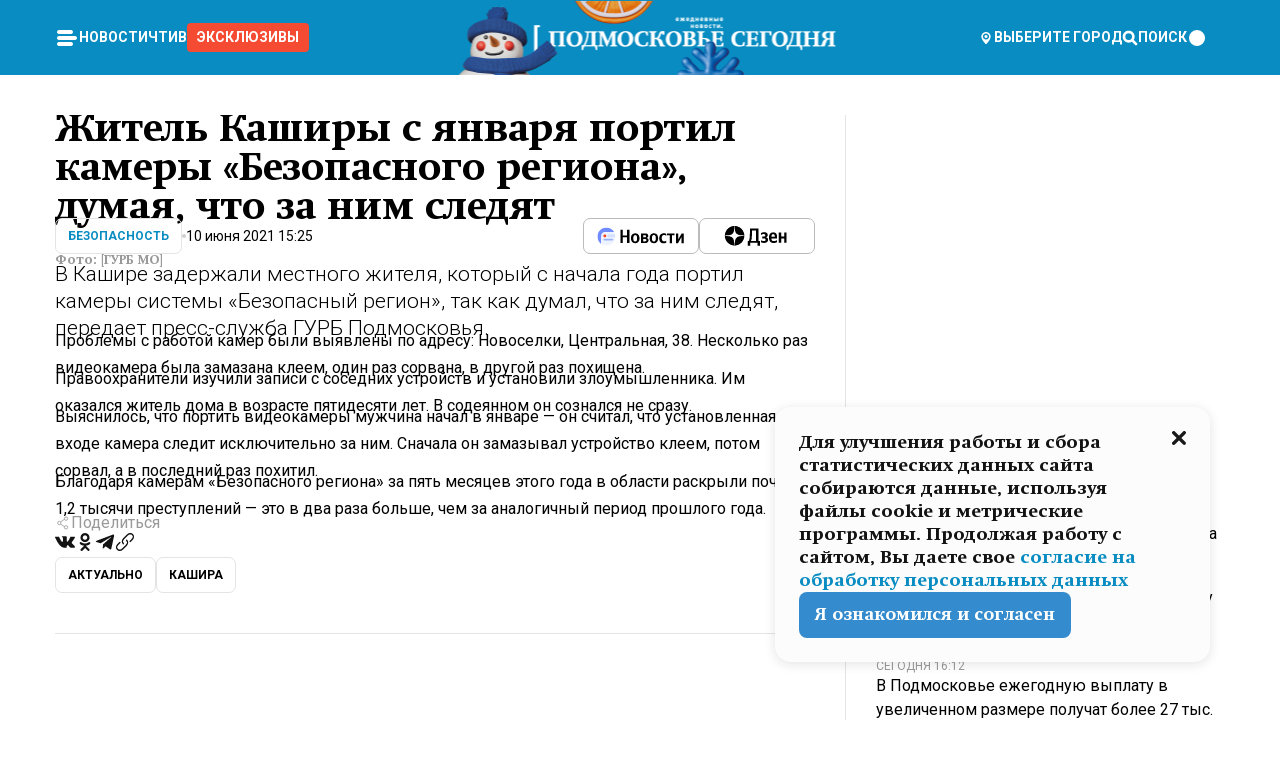

--- FILE ---
content_type: text/html; charset=utf-8
request_url: https://mosregtoday.ru/news/sec/zhitel-kashiry-s-yanvarya-portil-kamery-bezopasnogo-regiona-dumaya-chto-za-nim-sledyat/
body_size: 84885
content:
<!DOCTYPE html><html lang="en"><head><meta charSet="utf-8"/><meta content="width=device-width, initial-scale=1" name="viewport"/><meta name="viewport" content="width=device-width, initial-scale=1"/><link rel="preload" href="/_next/static/media/24c15609eaa28576-s.p.woff2" as="font" crossorigin="" type="font/woff2"/><link rel="preload" href="/_next/static/media/e91fb16b03846aad-s.p.woff" as="font" crossorigin="" type="font/woff"/><link rel="preload" as="image" href="/logo-new-year.png"/><link rel="preload" as="image" href="/cc.png"/><link rel="preload" as="image" imageSrcSet="https://media.360.ru/get_resized/yAthn4q8OQqt9sQ7tp0rEfQS-pg=/658x370/filters:rs(fill-down):format(webp)/YXJ0aWNsZXMvaW1hZ2UvMjAyMS82LzEyL2NkLzE2MjMzMjgwMjIyMzgzOTUyNzA2OC5qcGc.webp 658w, https://media.360.ru/get_resized/81y1L50CZ2NqkVUZHtEz9NQwHC4=/720x405/filters:rs(fill-down):format(webp)/YXJ0aWNsZXMvaW1hZ2UvMjAyMS82LzEyL2NkLzE2MjMzMjgwMjIyMzgzOTUyNzA2OC5qcGc.webp 720w, https://media.360.ru/get_resized/8wxb-JciNdC44Rayat3ntiFY8RA=/1080x607/filters:rs(fill-down):format(webp)/YXJ0aWNsZXMvaW1hZ2UvMjAyMS82LzEyL2NkLzE2MjMzMjgwMjIyMzgzOTUyNzA2OC5qcGc.webp 1080w, https://media.360.ru/get_resized/_3uwDlG3F1d7n1VAD2JI97sw3MQ=/1440x810/filters:rs(fill-down):format(webp)/YXJ0aWNsZXMvaW1hZ2UvMjAyMS82LzEyL2NkLzE2MjMzMjgwMjIyMzgzOTUyNzA2OC5qcGc.webp 1440w, https://media.360.ru/get_resized/ao9IYT-FGBJfHg97Dmpc2cW0Nl4=/1920x1080/filters:rs(fill-down):format(webp)/YXJ0aWNsZXMvaW1hZ2UvMjAyMS82LzEyL2NkLzE2MjMzMjgwMjIyMzgzOTUyNzA2OC5qcGc.webp 1920w" imageSizes="(max-width: 490px) calc(100vw - 40px),(max-width: 768px) calc(100vw - 60px),(max-width: 1024px) calc(100vw - 360px),(max-width: 1440px) calc(100vw - 720px),760px" fetchPriority="high"/><link rel="stylesheet" href="/_next/static/css/94178c5f017949ab.css" data-precedence="next"/><link rel="stylesheet" href="/_next/static/css/254adeba23716df5.css" data-precedence="next"/><link rel="stylesheet" href="/_next/static/css/486ddd5313d8bc05.css" data-precedence="next"/><link rel="preload" as="script" fetchPriority="low" href="/_next/static/chunks/webpack-9e0568f30096fd27.js"/><script src="/_next/static/chunks/1dd3208c-ef2ee417b0aed275.js" async=""></script><script src="/_next/static/chunks/1053-0deab4e61a6dab1b.js" async=""></script><script src="/_next/static/chunks/main-app-03612bcc77c19215.js" async=""></script><script src="/_next/static/chunks/47bf8baf-1f2d67bd9c3792df.js" async=""></script><script src="/_next/static/chunks/891cff7f-ce71d451404a5853.js" async=""></script><script src="/_next/static/chunks/5161-1c2f838231ea33dd.js" async=""></script><script src="/_next/static/chunks/4337-48284c746ce945fb.js" async=""></script><script src="/_next/static/chunks/4552-d12cf6a31bb11cfc.js" async=""></script><script src="/_next/static/chunks/6632-ba5301f6af5dbb44.js" async=""></script><script src="/_next/static/chunks/422-7457fd3fc9131d1c.js" async=""></script><script src="/_next/static/chunks/app/(root)/(withLastNews)/(withReader)/news/%5Bcategory%5D/%5Bslug%5D/page-f8e1b13ecdfa83d0.js" async=""></script><script src="/_next/static/chunks/app/(root)/error-8813a7226deadb06.js" async=""></script><script src="/_next/static/chunks/app/layout-ee7da2355795f431.js" async=""></script><script src="/_next/static/chunks/app/(root)/layout-04009dce0bcb033e.js" async=""></script><link rel="preload" href="https://yandex.ru/ads/system/context.js" as="script"/><link rel="preload" href="https://jsn.24smi.net/smi.js" as="script"/><link rel="icon" href="/favicon.ico"/><title>Житель Каширы с января портил камеры «Безопасного региона», думая, что за ним следят</title><meta name="description" content="В Кашире задержали местного жителя, который с начала года портил камеры системы «Безопасный регион», так как думал, что за ним следят, передает пресс-служба ГУРБ Подмосковья."/><meta name="robots" content="max-image-preview:large"/><link rel="canonical" href="https://mosregtoday.ru/news/sec/zhitel-kashiry-s-yanvarya-portil-kamery-bezopasnogo-regiona-dumaya-chto-za-nim-sledyat/"/><meta property="og:title" content="Житель Каширы с января портил камеры «Безопасного региона», думая, что за ним следят"/><meta property="og:description" content="В Кашире задержали местного жителя, который с начала года портил камеры системы «Безопасный регион», так как думал, что за ним следят, передает пресс-служба ГУРБ Подмосковья."/><meta property="og:url" content="https://mosregtoday.ru/news/sec/zhitel-kashiry-s-yanvarya-portil-kamery-bezopasnogo-regiona-dumaya-chto-za-nim-sledyat/"/><meta property="og:site_name" content="Подмосковье Сегодня - Mosregtoday"/><meta property="og:locale" content="ru_ru"/><meta property="og:image" content="https://media.360.ru/get_resized/U00eQ1cf2pAlUUsipFrZIuy7AWg=/1200x630/filters:rs(fill-down):format(jpg)/YXJ0aWNsZXMvaW1hZ2UvMjAyMS82LzEyL2NkLzE2MjMzMjgwMjIyMzgzOTUyNzA2OC5qcGc.jpg"/><meta property="og:image:alt" content="Житель Каширы с января портил камеры «Безопасного региона», думая, что за ним следят"/><meta property="og:type" content="article"/><meta name="twitter:card" content="summary_large_image"/><meta name="twitter:title" content="Житель Каширы с января портил камеры «Безопасного региона», думая, что за ним следят"/><meta name="twitter:description" content="В Кашире задержали местного жителя, который с начала года портил камеры системы «Безопасный регион», так как думал, что за ним следят, передает пресс-служба ГУРБ Подмосковья."/><meta name="twitter:image" content="https://media.360.ru/get_resized/U00eQ1cf2pAlUUsipFrZIuy7AWg=/1200x630/filters:rs(fill-down):format(jpg)/YXJ0aWNsZXMvaW1hZ2UvMjAyMS82LzEyL2NkLzE2MjMzMjgwMjIyMzgzOTUyNzA2OC5qcGc.jpg"/><meta name="twitter:image:alt" content="Житель Каширы с января портил камеры «Безопасного региона», думая, что за ним следят"/><meta name="next-size-adjust"/><script src="/_next/static/chunks/polyfills-c67a75d1b6f99dc8.js" noModule=""></script></head><body class="__variable_477c6c __variable_cc7f2b [object Object] __className_52fb0e syupdq0"><script>(self.__next_s=self.__next_s||[]).push([0,{"children":"window.yaContextCb = window.yaContextCb || []"}])</script><script>(self.__next_s=self.__next_s||[]).push(["https://yandex.ru/ads/system/context.js"])</script><script>(self.__next_s=self.__next_s||[]).push([0,{"type":"text/javascript","children":"\r\n   (function(m,e,t,r,i,k,a){m[i]=m[i]||function(){(m[i].a=m[i].a||[]).push(arguments)};\r\n   m[i].l=1*new Date();\r\n   for (var j = 0; j < document.scripts.length; j++) {if (document.scripts[j].src === r) { return; }}\r\n   k=e.createElement(t),a=e.getElementsByTagName(t)[0],k.async=1,k.src=r,a.parentNode.insertBefore(k,a)})\r\n   (window, document, \"script\", \"https://mc.yandex.ru/metrika/tag.js\", \"ym\");\r\n\r\n   ym(25185806, \"init\", {\r\n        clickmap:true,\r\n        trackLinks:true,\r\n        accurateTrackBounce:true,\r\n        webvisor:true\r\n   });\r\n"}])</script><script>(self.__next_s=self.__next_s||[]).push([0,{"type":"text/javascript","children":"\r\nvar _tmr = window._tmr || (window._tmr = []);\r\n_tmr.push({id: \"2528361\", type: \"pageView\", start: (new Date()).getTime()});\r\n(function (d, w, id) {\r\n  if (d.getElementById(id)) return;\r\n  var ts = d.createElement(\"script\"); ts.type = \"text/javascript\"; ts.async = true; ts.id = id;\r\n  ts.src = \"https://top-fwz1.mail.ru/js/code.js\";\r\n  var f = function () {var s = d.getElementsByTagName(\"script\")[0]; s.parentNode.insertBefore(ts, s);};\r\n  if (w.opera == \"[object Opera]\") { d.addEventListener(\"DOMContentLoaded\", f, false); } else { f(); }\r\n})(document, window, \"tmr-code\");\r\n"}])</script><script>(self.__next_s=self.__next_s||[]).push([0,{"children":"\r\nnew Image().src = \"https://counter.yadro.ru/hit;360tv?r\"+\r\nescape(document.referrer)+((typeof(screen)==\"undefined\")?\"\":\r\n\";s\"+screen.width+\"*\"+screen.height+\"*\"+(screen.colorDepth?\r\nscreen.colorDepth:screen.pixelDepth))+\";u\"+escape(document.URL)+\r\n\";h\"+escape(document.title.substring(0,150))+\r\n\";\"+Math.random();"}])</script><script>(self.__next_s=self.__next_s||[]).push(["https://jsn.24smi.net/smi.js"])</script><script>(self.__next_s=self.__next_s||[]).push([0,{"children":"\r\nnew Image().src = \"https://counter.yadro.ru/hit;1Mediainvest?r\"+\r\nescape(document.referrer)+((typeof(screen)==\"undefined\")?\"\":\r\n\";s\"+screen.width+\"*\"+screen.height+\"*\"+(screen.colorDepth?\r\nscreen.colorDepth:screen.pixelDepth))+\";u\"+escape(document.URL)+\r\n\";h\"+escape(document.title.substring(0,150))+\r\n\";\"+Math.random();"}])</script><div class="_13zpezi4 _13zpezi0 syupdq2"><header class="_13zpezi1"><div style="--_1cj9uw80:267px" class="_1cj9uw81 _1cj9uw82"></div><div class="_1ygzmn50"><div class="_1ygzmn51"><div class="_8mj0ir0"><div class="zas8pd0"><div class="qm0l850 zas8pd1" type="button" aria-haspopup="dialog" aria-expanded="false" aria-controls="radix-:R2mdf95a:" data-state="closed"><button class=" m4ewar0" type="button"><svg xmlns="http://www.w3.org/2000/svg" width="1em" height="1em" fill="none" viewBox="0 0 24 24"><path fill="currentColor" d="M20 10H4c-1.1 0-2 .9-2 2s.9 2 2 2h16c1.1 0 2-.9 2-2s-.9-2-2-2ZM4 8h12c1.1 0 2-.9 2-2s-.9-2-2-2H4c-1.1 0-2 .9-2 2s.9 2 2 2ZM16 16H4c-1.1 0-2 .9-2 2s.9 2 2 2h12c1.1 0 2-.9 2-2s-.9-2-2-2Z"></path></svg></button></div><div class="_1j2s2p0 zas8pd2" type="button" id="radix-:R4mdf95a:" aria-haspopup="menu" aria-expanded="false" data-state="closed"><button class=" m4ewar0" type="button"><svg xmlns="http://www.w3.org/2000/svg" width="1em" height="1em" fill="none" viewBox="0 0 24 24"><path fill="currentColor" d="M20 10H4c-1.1 0-2 .9-2 2s.9 2 2 2h16c1.1 0 2-.9 2-2s-.9-2-2-2ZM4 8h12c1.1 0 2-.9 2-2s-.9-2-2-2H4c-1.1 0-2 .9-2 2s.9 2 2 2ZM16 16H4c-1.1 0-2 .9-2 2s.9 2 2 2h12c1.1 0 2-.9 2-2s-.9-2-2-2Z"></path></svg></button></div></div></div><nav class="_8mj0ir1"><ul class="_3917e40"><li class="_3917e45"><a class="_3917e44 dhbhdz2 _1d0g9qk4 _3917e41 dhbhdz9 dhbhdzd" href="/news/">Новости<!-- --> </a></li><li class="_3917e45"><a class="_3917e44 dhbhdz2 _1d0g9qk4 _3917e41 dhbhdz9 dhbhdzd" href="/articles/">Чтиво<!-- --> </a></li><li class="_3917e45" style="border-radius:0.25rem;background:#F64B33;margin:-10px;padding:10px"><a class="_3917e44 dhbhdz2 _1d0g9qk4 _3917e41 dhbhdz9 dhbhdzd" href="/exclusive/">Эксклюзивы<!-- --> </a></li></ul></nav></div><a class="_8mj0ir2" href="/"><img src="/logo-new-year.png" alt="Logo" width="100%" height="100%"/></a><nav class="_8mj0ir3"><div class="_13ylkin3 dhbhdz2 _1d0g9qk4 _13ylkin0 dhbhdz9 dhbhdzd" type="button" aria-haspopup="dialog" aria-expanded="false" aria-controls="radix-:R3adf95a:" data-state="closed"><span class="_8mj0ir5"><svg xmlns="http://www.w3.org/2000/svg" width="1em" height="1em" fill="none" viewBox="0 0 24 24"><path fill="currentColor" d="M12 3C8.135 3 5 6.023 5 9.75c0 4.336 5.041 9.746 5.833 10.573.328.343.602.677 1.167.677.565 0 .839-.334 1.167-.677C13.959 19.496 19 14.086 19 9.75 19 6.023 15.865 3 12 3Zm0 11.25c-2.577 0-4.667-2.015-4.667-4.5s2.09-4.5 4.667-4.5 4.667 2.015 4.667 4.5-2.09 4.5-4.667 4.5Zm0-6.75c-1.288 0-2.333 1.008-2.333 2.25S10.712 12 12 12c1.288 0 2.333-1.008 2.333-2.25S13.288 7.5 12 7.5Z"></path></svg><span>Выберите город</span></span></div><span class="_1wcq6vy3 dhbhdz2 _1d0g9qk4 _1wcq6vy0 dhbhdz9 dhbhdzd"><svg xmlns="http://www.w3.org/2000/svg" width="1em" height="1em" fill="none" viewBox="0 0 16 16"><g clip-path="url(#search_svg__a)"><path fill="currentColor" d="m14.933 13.067-3.2-3.2c.6-.934.933-2 .933-3.2 0-3.334-2.666-6-6-6-3.333 0-6 2.666-6 6 0 3.333 2.667 6 6 6 1.2 0 2.267-.334 3.2-.934l3.2 3.2c.267.267.6.4.934.4.733 0 1.333-.6 1.333-1.333 0-.4-.133-.733-.4-.933Zm-11.6-6.4a3.301 3.301 0 0 1 3.333-3.334A3.301 3.301 0 0 1 10 6.667 3.301 3.301 0 0 1 6.667 10a3.301 3.301 0 0 1-3.334-3.333Z"></path></g><defs><clipPath id="search_svg__a"><path fill="currentColor" d="M0 0h16v16H0z"></path></clipPath></defs></svg><span>поиск</span></span></nav><div class="_8mj0ir4"><!--$!--><template data-dgst="NEXT_DYNAMIC_NO_SSR_CODE"></template><!--/$--></div></div><div style="--_1cj9uw80:267px" class="_1cj9uw81 _1cj9uw83"><div class="_1cj9uw85"><div style="--_1cj9uw80:57px" class="_1cj9uw84"><svg xmlns="http://www.w3.org/2000/svg" width="1em" height="1em" fill="none" viewBox="0 0 57 37"><g clip-path="url(#bike_svg__a)"><path fill="currentColor" d="M44.026 11.033c-.557 0-1.114.046-1.67.116-.372.046-.743.116-1.091.186L40.15 8.756 37.946 3.6l-.093-.209h6.196V0H32.724l1.626 3.81.882 2.066a8.713 8.713 0 0 0-1.718-.07c-1.346.07-2.367.396-2.553.465l-1.021.349-.395.139.279 1.463c.023.07.046.232.116.465a10.12 10.12 0 0 0 1.253 2.857c.557.859 1.323 1.695 2.344 2.3a.7.7 0 0 0 .186.092c.278.163.58.279.882.395.209.07.418.14.627.186a12.895 12.895 0 0 0-3.876 6.759c-.047.162-.07.348-.093.51h-5.524c-.023-.162-.07-.348-.093-.51a10.45 10.45 0 0 0-.394-1.394 13.058 13.058 0 0 0-6.336-7.363l.394-.952 1.114-2.602c.186.024.418.07.627.093h.998a8.05 8.05 0 0 0 2.39-.348c.442-.14.86-.325 1.277-.557.371-.21.696-.465.998-.72 2.042-1.789 2.646-4.553 2.715-4.901l.279-1.464L28.29.604a9.523 9.523 0 0 0-1.578-.349c-1.37-.209-3.365-.232-5.13.813-.045.024-.115.07-.162.093-1.114.697-1.903 1.696-2.436 2.648-.302.511-.511 1.022-.697 1.463H10.931v3.392H16.873l-.14.325-1.02 2.369a14.308 14.308 0 0 0-1.44-.232 12.817 12.817 0 0 0-7.195 1.347 13.025 13.025 0 0 0-3.133 2.23 13.012 13.012 0 0 0-3.643 6.55A13.445 13.445 0 0 0 0 24.015c0 .163 0 .326.023.488C.28 31.45 5.988 37 12.973 37c3.807 0 7.242-1.65 9.609-4.274a13.26 13.26 0 0 0 2.622-4.413c.348-.998.58-2.067.673-3.159H31.1l.07.628a13.13 13.13 0 0 0 .79 3.019C33.86 33.586 38.548 37 44.002 37c2.994 0 5.756-1.022 7.938-2.74.881-.674 1.647-1.464 2.344-2.347a12.81 12.81 0 0 0 2.669-7.432c0-.163.023-.325.023-.488 0-.952-.116-1.881-.302-2.764-1.253-5.806-6.452-10.196-12.648-10.196ZM21.91 5.48c.209-.394.487-.766.812-1.091a2.59 2.59 0 0 1 .557-.441c.65-.372 1.462-.465 2.205-.442-.348.65-.836 1.324-1.485 1.696-.256.14-.534.255-.836.325-.44.116-.905.14-1.346.116l.093-.163Zm.626 19.023c-.046.79-.185 1.556-.394 2.276a9.591 9.591 0 0 1-4.062 5.342 9.468 9.468 0 0 1-5.129 1.487c-5.129 0-9.33-4.042-9.585-9.128 0-.163-.023-.325-.023-.488 0-.952.14-1.881.418-2.764a9.552 9.552 0 0 1 3.736-5.11 9.547 9.547 0 0 1 4.526-1.672c.302-.023.627-.046.928-.046.465 0 .952.046 1.393.092l-.325.767-1.253 3.02-1.277 2.972-.65 1.533 3.11 1.324 1.23-2.88.72-1.695 1.276-2.973.418-.953a9.693 9.693 0 0 1 2.715 2.23 9.771 9.771 0 0 1 1.857 3.414c.093.302.162.628.232.953a9.41 9.41 0 0 1 .186 1.811c-.023.163-.023.326-.047.488Zm12.51-13.75c-.534-.395-.952-.976-1.254-1.556.58-.023 1.23.046 1.788.255.139.047.278.116.417.186.65.372 1.137 1.045 1.486 1.696-.743.023-1.555-.07-2.205-.442a2.033 2.033 0 0 1-.232-.14Zm-.21 10.498c.72-2.415 2.391-4.436 4.573-5.644l2.414 5.644.232.511h-7.357c.046-.162.092-.348.139-.51Zm9.191 12.357a9.577 9.577 0 0 1-8.494-5.156 9.185 9.185 0 0 1-.487-1.092c-.023-.047-.023-.093-.047-.14a10.308 10.308 0 0 1-.487-2.067h12.672l-.279-.65-1.392-3.252-2.878-6.712c.464-.07.928-.093 1.392-.093 4.317 0 7.984 2.88 9.191 6.829.255.882.418 1.811.418 2.764 0 .162 0 .325-.023.487a9.593 9.593 0 0 1-2.437 5.923 9.769 9.769 0 0 1-3.04 2.276 10.102 10.102 0 0 1-4.108.883Z"></path></g><defs><clipPath id="bike_svg__a"><path fill="currentColor" d="M0 0h57v37H0z"></path></clipPath></defs></svg></div><div style="--_1cj9uw80:93px" class="_1cj9uw84"><svg xmlns="http://www.w3.org/2000/svg" width="1em" height="1em" fill="none" viewBox="0 0 93 37"><g clip-path="url(#summer_name_svg__a)"><path fill="currentColor" d="M1.934 14.697c.451-.128.742-.353.935-.706.193-.353.322-.866.419-1.572L4.448.449H21.47v19.447h-5.738V5.52H9.574l-.741 7.99c-.162 1.604-.484 2.888-.967 3.787-.484.898-1.258 1.572-2.257 1.99-1.032.416-2.418.641-4.19.641-.613 0-1.097 0-1.419-.032v-5.038c.838.032 1.483-.032 1.934-.16Zm29.464 4.365c-1.677-.899-2.966-2.086-3.9-3.627-.936-1.54-1.387-3.273-1.387-5.23 0-1.958.483-3.69 1.418-5.263.935-1.54 2.257-2.76 3.933-3.626C33.138.449 35.008 0 37.103 0c2.128 0 3.997.45 5.674 1.316 1.676.898 2.965 2.118 3.9 3.658s1.386 3.305 1.386 5.263c0 .577-.032 1.155-.129 1.733H31.657c.257 1.22.87 2.214 1.837 2.952s2.16 1.123 3.546 1.123c1.031 0 1.966-.192 2.772-.61.838-.385 1.483-.962 1.999-1.7h5.673c-.773 2.053-2.095 3.69-3.965 4.877-1.87 1.188-4.03 1.797-6.511 1.797-2.063 0-3.933-.449-5.61-1.347ZM42.55 8.472c-.29-1.284-.903-2.31-1.902-3.049-.967-.738-2.192-1.123-3.61-1.123-1.419 0-2.611.385-3.578 1.123-.967.77-1.58 1.765-1.87 3.017h10.96v.032ZM56.412 5.52h-6.221V.45H68.34v5.037h-6.222v14.409h-5.706V5.52Zm19.535 13.542c-1.708-.899-3.062-2.118-4.03-3.659-.966-1.54-1.45-3.305-1.45-5.23 0-1.926.484-3.659 1.45-5.231.968-1.54 2.322-2.76 4.03-3.658 1.709-.899 3.643-1.316 5.77-1.316 2.128 0 4.062.45 5.77 1.316 1.71.898 3.063 2.118 4.03 3.658.967 1.54 1.45 3.305 1.45 5.23 0 1.926-.483 3.659-1.45 5.231-.967 1.54-2.32 2.76-4.03 3.659-1.708.898-3.642 1.315-5.77 1.315-2.127.032-4.061-.417-5.77-1.315Zm9.8-5.007c1.031-.994 1.547-2.278 1.547-3.882 0-1.605-.516-2.92-1.547-3.915-1.032-.995-2.385-1.477-4.03-1.477-1.676 0-3.03.482-4.061 1.477-1.032.994-1.547 2.278-1.547 3.915 0 1.604.515 2.888 1.547 3.883 1.031.994 2.385 1.476 4.061 1.476 1.677.032 2.998-.482 4.03-1.476ZM17.085 27.92v7.252h-1.483v-5.937h-3.095v5.937h-1.482v-7.252h6.06Zm4.835-.097c.548 0 1.064.097 1.515.257.452.192.838.417 1.129.738.322.32.548.706.709 1.155.161.45.258.963.258 1.508 0 .546-.097 1.027-.258 1.477-.161.449-.387.866-.71 1.187-.322.32-.676.61-1.128.77a3.355 3.355 0 0 1-1.515.257c-.58 0-1.064-.096-1.515-.289a3.511 3.511 0 0 1-1.128-.77 3.488 3.488 0 0 1-.71-1.155c-.16-.45-.225-.931-.225-1.477 0-.545.097-1.058.258-1.508.161-.449.42-.834.71-1.187.322-.321.676-.578 1.127-.77.42-.096.935-.193 1.483-.193Zm-2.095 3.69c0 .322.032.61.129.9.097.288.226.545.387.737.16.225.387.385.644.514.258.128.58.192.903.224.322 0 .645-.064.903-.192.258-.129.483-.29.644-.514a2.757 2.757 0 0 0 .516-1.669 2.758 2.758 0 0 0-.516-1.668c-.16-.225-.386-.385-.644-.514a2.068 2.068 0 0 0-.903-.192 1.97 1.97 0 0 0-.903.192c-.257.129-.483.29-.644.514-.161.224-.29.481-.387.738-.065.32-.129.61-.129.93ZM33.364 37h-1.483v-1.83h-4.48V37h-1.483v-3.145h.257c.13 0 .226 0 .323-.032a.965.965 0 0 0 .258-.128 1 1 0 0 0 .129-.193c.032-.096.064-.16.096-.257.032-.096.032-.16.065-.256 0-.096.032-.16.032-.225l.097-1.38c.032-.481.032-.93.032-1.38.032-.674.032-1.348.032-2.053h5.255v5.936h.87V37Zm-2.385-3.145v-4.62h-2.322l-.064 2.31v.545c0 .193-.032.417-.032.61-.032.224-.032.417-.097.61-.032.192-.097.353-.129.513h2.643v.032Zm4.964-5.936 2.192 3.401 2.16-3.401h1.58v7.252H40.39v-5.006l-1.934 3.145h-.677l-1.998-3.145v5.006h-1.483v-7.252h1.644Zm10.734-.097c.548 0 1.064.097 1.515.257.452.192.839.417 1.129.738.322.32.548.706.709 1.155.161.45.258.963.258 1.508 0 .546-.097 1.027-.258 1.477-.161.449-.387.866-.71 1.187-.322.32-.676.61-1.128.77a3.355 3.355 0 0 1-1.515.257c-.58 0-1.063-.096-1.515-.289a3.511 3.511 0 0 1-1.128-.77 3.492 3.492 0 0 1-.71-1.155c-.16-.45-.225-.931-.225-1.477 0-.545.097-1.058.258-1.508.161-.449.42-.834.71-1.187.322-.321.676-.578 1.127-.77a6.652 6.652 0 0 1 1.483-.193Zm-2.063 3.69c0 .322.033.61.13.9.096.288.225.545.386.737.161.225.387.385.645.514.258.128.58.192.902.224.323 0 .645-.064.903-.192.258-.129.483-.29.645-.514a2.757 2.757 0 0 0 .516-1.669 2.758 2.758 0 0 0-.516-1.668c-.162-.225-.387-.385-.645-.514a2.068 2.068 0 0 0-.903-.192 1.97 1.97 0 0 0-.902.192c-.258.129-.484.29-.645.514-.161.224-.29.481-.387.738a3.09 3.09 0 0 0-.129.93Zm8.091 0c0 .322.033.61.13.9.064.288.193.545.354.77.161.224.355.384.612.513.258.128.548.192.903.192.451 0 .806-.096 1.096-.289.29-.192.451-.48.516-.802h1.45c-.032.417-.129.77-.322 1.06a3.875 3.875 0 0 1-.677.77c-.29.192-.612.352-.967.449a4.31 4.31 0 0 1-1.096.16c-.58 0-1.064-.096-1.515-.289a3.059 3.059 0 0 1-1.096-.77 3.424 3.424 0 0 1-.677-1.155c-.161-.45-.226-.93-.226-1.476 0-.514.065-1.027.226-1.477a3.93 3.93 0 0 1 .677-1.187c.29-.32.677-.577 1.096-.77.451-.192.935-.289 1.515-.289.387 0 .774.032 1.128.129.355.096.677.256.935.449.29.192.484.45.677.77.161.32.29.674.322 1.123h-1.45c-.065-.353-.258-.61-.548-.834a1.896 1.896 0 0 0-1.064-.321 1.97 1.97 0 0 0-.903.192c-.258.129-.45.321-.612.514a2.11 2.11 0 0 0-.355.77c-.064.321-.129.61-.129.899Zm7.77.707v2.952H58.99v-7.252h1.483v2.984h.774l2.127-2.984h1.741l-2.579 3.433 2.611 3.819h-1.74l-1.999-2.952h-.935Zm8.413-4.397c.548 0 1.063.097 1.515.257.451.192.838.417 1.128.738.322.32.548.706.71 1.155.16.45.257.963.257 1.508 0 .546-.097 1.027-.258 1.477-.161.449-.387.866-.709 1.187-.322.32-.677.61-1.128.77a3.355 3.355 0 0 1-1.515.257c-.58 0-1.064-.096-1.515-.289a3.511 3.511 0 0 1-1.129-.77 3.49 3.49 0 0 1-.709-1.155c-.161-.45-.225-.931-.225-1.477 0-.545.096-1.058.257-1.508.162-.449.42-.834.71-1.187.322-.321.677-.578 1.128-.77a6.652 6.652 0 0 1 1.483-.193Zm-2.096 3.69c0 .322.033.61.13.9.096.288.225.545.386.737.161.225.387.385.645.514.258.128.58.192.903.224.322 0 .644-.064.902-.192.258-.129.484-.29.645-.514a2.757 2.757 0 0 0 .516-1.669 2.758 2.758 0 0 0-.516-1.668c-.161-.225-.387-.385-.645-.514a2.068 2.068 0 0 0-.902-.192 1.97 1.97 0 0 0-.903.192c-.258.129-.484.29-.645.514-.161.224-.29.481-.387.738-.064.32-.129.61-.129.93Zm6.899 3.659v-7.252h3.223a4.4 4.4 0 0 1 .935.096c.29.064.548.192.742.353.16.128.322.32.45.545.13.225.194.482.194.802 0 .321-.064.642-.193.899a1.548 1.548 0 0 1-.645.642c.226.064.387.16.548.289.161.128.258.256.355.417.097.16.161.353.193.545.032.193.065.386.065.61 0 .321-.097.642-.258.899a1.857 1.857 0 0 1-.645.674 2.03 2.03 0 0 1-1.031.385 6.322 6.322 0 0 1-1.096.096H73.69Zm2.804-4.3c.161 0 .29 0 .452-.032.16-.032.29-.064.419-.129.096-.064.193-.16.29-.288.064-.129.129-.257.129-.418a.681.681 0 0 0-.097-.385c-.064-.096-.129-.192-.226-.224-.096-.065-.225-.097-.386-.129h-1.902v1.605h1.321Zm-1.321 2.984h1.354c.193 0 .419 0 .644-.032.226-.032.42-.096.58-.225.097-.064.162-.16.226-.288a.886.886 0 0 0 .097-.418.682.682 0 0 0-.097-.385.978.978 0 0 0-.258-.256c-.129-.064-.258-.129-.386-.129-.162 0-.29-.032-.452-.032h-1.676v1.765h-.032Zm5.576 1.316v-7.252h1.483v2.599h1.709c.483 0 .902.064 1.257.16.355.129.645.289.87.546.162.192.258.385.355.642.097.256.129.545.129.898 0 .481-.097.899-.29 1.22-.194.32-.42.577-.742.738-.258.16-.548.256-.902.32a5.96 5.96 0 0 1-1.064.097H80.75v.032Zm1.516-1.316h1.289c.193 0 .387 0 .58-.032.194-.032.355-.064.516-.16.161-.065.258-.193.355-.321.096-.129.129-.321.129-.546 0-.192-.033-.353-.13-.481a.705.705 0 0 0-.322-.289 1.052 1.052 0 0 0-.451-.128c-.161-.032-.323-.032-.516-.032h-1.45v1.99ZM93 27.92v1.315h-3.707v1.701h3.223v1.316h-3.223v1.604H93v1.316h-5.19v-7.252H93ZM0 35.17v-7.252h3.224a4.4 4.4 0 0 1 .934.096c.29.064.548.192.742.353.161.128.322.32.451.545.13.225.194.482.194.802 0 .321-.065.642-.194.899a1.548 1.548 0 0 1-.645.642c.226.064.387.16.548.289.162.128.258.256.355.417.097.16.161.353.193.545.033.193.065.386.065.61 0 .321-.097.642-.258.899a1.857 1.857 0 0 1-.645.674 2.03 2.03 0 0 1-1.031.385 6.321 6.321 0 0 1-1.096.096H0Zm2.805-4.3c.16 0 .29 0 .45-.032a1.6 1.6 0 0 0 .42-.129c.097-.064.193-.16.29-.288.064-.129.129-.257.129-.418a.682.682 0 0 0-.097-.385c-.064-.096-.129-.192-.225-.224-.097-.065-.226-.097-.387-.129H1.483v1.605h1.322Zm-1.322 2.984h1.354c.193 0 .419 0 .644-.032.226-.032.42-.096.58-.225.097-.064.162-.16.226-.288a.885.885 0 0 0 .097-.418.682.682 0 0 0-.097-.385.977.977 0 0 0-.258-.256c-.128-.064-.257-.129-.386-.129-.162 0-.29-.032-.452-.032H1.515v1.765h-.032Z"></path></g><defs><clipPath id="summer_name_svg__a"><path fill="currentColor" d="M0 0h93v37H0z"></path></clipPath></defs></svg></div></div></div></header><main class="_13zpezi2"><div class="x5tvev1 x5tvev0"><div class="_1t1k1ij0"><script type="application/ld+json">{"@context":"https://schema.org","@graph":[{"@type":"NewsArticle","@id":"https://mosregtoday.ru/news/sec/zhitel-kashiry-s-yanvarya-portil-kamery-bezopasnogo-regiona-dumaya-chto-za-nim-sledyat/#article","url":"https://mosregtoday.ru/news/sec/zhitel-kashiry-s-yanvarya-portil-kamery-bezopasnogo-regiona-dumaya-chto-za-nim-sledyat/","author":[],"headline":"Житель Каширы с января портил камеры «Безопасного региона», думая, что за ним следят","description":"В Кашире задержали местного жителя, который с начала года портил камеры системы «Безопасный регион», так как думал, что за ним следят, передает пресс-служба ГУРБ Подмосковья.","genre":"Новости","articleSection":"Безопасность","datePublished":"2021-06-10T15:25+0300","dateModified":"null+0300","publisher":{"@id":"https://mosregtoday.ru/#organization","@type":"Organization","name":"«Подмосковье сегодня»","legalName":"«ГАУ МО «Издательский дом «Подмосковье»","email":"mosregtoday@mosregtoday.ru","telephone":"+74952233511","knowsAbout":[{"@type":"Thing","name":"Москва","sameAs":["https://www.google.com/search?q=%D0%BC%D0%BE%D1%81%D0%BA%D0%B2%D0%B0&kponly&kgmid=/m/04swd&hl=ru","https://www.wikidata.org/wiki/Q649","https://ru.wikipedia.org/wiki/%D0%9C%D0%BE%D1%81%D0%BA%D0%B2%D0%B0"]},{"@type":"Thing","name":"Россия","sameAs":["https://www.google.com/search?q=%D1%80%D0%BE%D1%81%D1%81%D0%B8%D1%8F&kponly&kgmid=/m/06bnz&hl=ru","https://www.wikidata.org/wiki/Q159","https://ru.wikipedia.org/wiki/%D0%A0%D0%BE%D1%81%D1%81%D0%B8%D1%8F"]},{"@type":"Thing","name":"Средства массовой информации","sameAs":["https://www.google.com/search?q=%D1%81%D1%80%D0%B5%D0%B4%D1%81%D1%82%D0%B2%D0%B0+%D0%BC%D0%B0%D1%81%D1%81%D0%BE%D0%B2%D0%BE%D0%B9+%D0%B8%D0%BD%D1%84%D0%BE%D1%80%D0%BC%D0%B0%D1%86%D0%B8%D0%B8&kponly&kgmid=/m/04z0z&hl=ru","https://www.wikidata.org/wiki/Q11033","https://ru.wikipedia.org/wiki/%D0%A1%D1%80%D0%B5%D0%B4%D1%81%D1%82%D0%B2%D0%B0_%D0%BC%D0%B0%D1%81%D1%81%D0%BE%D0%B2%D0%BE%D0%B9_%D0%B8%D0%BD%D1%84%D0%BE%D1%80%D0%BC%D0%B0%D1%86%D0%B8%D0%B8"]},{"@type":"Thing","name":"Новости","sameAs":["https://www.google.com/search?q=%D0%BD%D0%BE%D0%B2%D0%BE%D1%81%D1%82%D0%B8&kponly&kgmid=/m/05jhg&hl=ru","http://www.wikidata.org/wiki/Q38926","https://ru.wikipedia.org/wiki/%D0%9D%D0%BE%D0%B2%D0%BE%D1%81%D1%82%D0%B8"]}],"sameAs":["https://ru.wikipedia.org/wiki/%D0%9F%D0%BE%D0%B4%D0%BC%D0%BE%D1%81%D0%BA%D0%BE%D0%B2%D1%8C%D0%B5_%D1%81%D0%B5%D0%B3%D0%BE%D0%B4%D0%BD%D1%8F","https://vk.com/club73734356","https://dzen.ru/mosregtoday","https://ok.ru/group/63128900206774","https://t.me/mosregtoday","https://www.youtube.com/channel/UC-4MNRjriiAd7-L5fnUhyRA"],"address":{"@type":"PostalAddress","addressCountry":"Россия","addressLocality":"Москва","postalCode":"123022","streetAddress":"ул. 1905 года, д. 7"},"logo":{"@type":"ImageObject","@id":"https://mosregtoday.ru/logo.svg#imageobject","url":"https://mosregtoday.ru/logo.svg","width":"370px","height":"45px"},"image":{"@id":"https://mosregtoday.ru/logo.svg#imageobject"}},"inLanguage":"ru-RU","isAccessibleForFree":"TRUE","isFamilyFriendly":"TRUE","license":"https://mosregtoday.ru/privacy/","image":{"@type":"ImageObject","@id":"https://media.360.ru/get_resized/ao9IYT-FGBJfHg97Dmpc2cW0Nl4=/1920x1080/filters:rs(fill-down):format(webp)/YXJ0aWNsZXMvaW1hZ2UvMjAyMS82LzEyL2NkLzE2MjMzMjgwMjIyMzgzOTUyNzA2OC5qcGc.webp#primaryimage","url":"https://media.360.ru/get_resized/ao9IYT-FGBJfHg97Dmpc2cW0Nl4=/1920x1080/filters:rs(fill-down):format(webp)/YXJ0aWNsZXMvaW1hZ2UvMjAyMS82LzEyL2NkLzE2MjMzMjgwMjIyMzgzOTUyNzA2OC5qcGc.webp","width":"1920px","height":"1080px"},"mainEntityOfPage":{"@type":"WebPage","@id":"https://mosregtoday.ru/news/sec/zhitel-kashiry-s-yanvarya-portil-kamery-bezopasnogo-regiona-dumaya-chto-za-nim-sledyat/#webpage","url":"https://mosregtoday.ru/news/sec/zhitel-kashiry-s-yanvarya-portil-kamery-bezopasnogo-regiona-dumaya-chto-za-nim-sledyat//","name":"Житель Каширы с января портил камеры «Безопасного региона», думая, что за ним следят","publisher":{"@id":"https://mosregtoday.ru/#organization"},"inLanguage":"ru-RU","datePublished":"2021-06-10T15:25+0300","dateModified":"null+0300","description":"В Кашире задержали местного жителя, который с начала года портил камеры системы «Безопасный регион», так как думал, что за ним следят, передает пресс-служба ГУРБ Подмосковья.","breadcrumb":{"@type":"BreadcrumbList","itemListElement":[{"@type":"ListItem","position":1,"name":"«Подмосковье сегодня»","item":{"@type":"WebPage","@id":"https://mosregtoday.ru/#webpage","url":"https://mosregtoday.ru/"}},{"@type":"ListItem","position":2,"name":"Безопасность","item":{"@type":"WebPage","@id":"https://mosregtoday.ru/category/sec/#webpage","url":"https://mosregtoday.ru/category/sec/"}},{"@type":"ListItem","position":3,"name":"Житель Каширы с января портил камеры «Безопасного региона», думая, что за ним следят","item":{"@type":"WebPage","@id":"https://mosregtoday.ru/news/sec/zhitel-kashiry-s-yanvarya-portil-kamery-bezopasnogo-regiona-dumaya-chto-za-nim-sledyat//#webpage","url":"https://mosregtoday.ru/news/sec/zhitel-kashiry-s-yanvarya-portil-kamery-bezopasnogo-regiona-dumaya-chto-za-nim-sledyat/"}}]},"isPartOf":{"@type":"WebSite","@id":"https://mosregtoday.ru/#website","url":"https://mosregtoday.ru/","name":"«Подмосковье сегодня»","description":"Официальный сайт интернет-издания «Подмосковье сегодня. Online»","publisher":{"@id":"https://mosregtoday.ru/#organization"},"copyrightHolder":{"@id":"https://mosregtoday.ru/#organization"},"inLanguage":"ru-RU"}}}]}</script><article class="_41gmv60"><header class="_41gmv61"><h1 class="_1fjr86z6 _1d0g9qk4 _1fjr86z4">Житель Каширы с января портил камеры «Безопасного региона», думая, что за ним следят</h1><div class="_41gmv64"><div class="_41gmv62"><a class=" _14odowb1 _14odowb0 _14odowb2" href="/category/sec/">Безопасность</a><div class="_41gmv6b"></div><time class="_41gmv66" dateTime="2021-06-10T15:25+0300">10 июня 2021 15:25</time></div><!--$!--><template data-dgst="NEXT_DYNAMIC_NO_SSR_CODE"></template><!--/$--></div><div class="_41gmv63"><span class="_1pynoys9"><div class="_1pynoys0 _1pynoys2"><img alt="ГУРБ МО" fetchPriority="high" loading="eager" decoding="async" data-nimg="fill" class="" style="position:absolute;height:100%;width:100%;left:0;top:0;right:0;bottom:0;color:transparent;border-radius:7px;aspect-ratio:16/9" sizes="(max-width: 490px) calc(100vw - 40px),(max-width: 768px) calc(100vw - 60px),(max-width: 1024px) calc(100vw - 360px),(max-width: 1440px) calc(100vw - 720px),760px" srcSet="https://media.360.ru/get_resized/yAthn4q8OQqt9sQ7tp0rEfQS-pg=/658x370/filters:rs(fill-down):format(webp)/YXJ0aWNsZXMvaW1hZ2UvMjAyMS82LzEyL2NkLzE2MjMzMjgwMjIyMzgzOTUyNzA2OC5qcGc.webp 658w, https://media.360.ru/get_resized/81y1L50CZ2NqkVUZHtEz9NQwHC4=/720x405/filters:rs(fill-down):format(webp)/YXJ0aWNsZXMvaW1hZ2UvMjAyMS82LzEyL2NkLzE2MjMzMjgwMjIyMzgzOTUyNzA2OC5qcGc.webp 720w, https://media.360.ru/get_resized/8wxb-JciNdC44Rayat3ntiFY8RA=/1080x607/filters:rs(fill-down):format(webp)/YXJ0aWNsZXMvaW1hZ2UvMjAyMS82LzEyL2NkLzE2MjMzMjgwMjIyMzgzOTUyNzA2OC5qcGc.webp 1080w, https://media.360.ru/get_resized/_3uwDlG3F1d7n1VAD2JI97sw3MQ=/1440x810/filters:rs(fill-down):format(webp)/YXJ0aWNsZXMvaW1hZ2UvMjAyMS82LzEyL2NkLzE2MjMzMjgwMjIyMzgzOTUyNzA2OC5qcGc.webp 1440w, https://media.360.ru/get_resized/ao9IYT-FGBJfHg97Dmpc2cW0Nl4=/1920x1080/filters:rs(fill-down):format(webp)/YXJ0aWNsZXMvaW1hZ2UvMjAyMS82LzEyL2NkLzE2MjMzMjgwMjIyMzgzOTUyNzA2OC5qcGc.webp 1920w" src="https://media.360.ru/get_resized/ao9IYT-FGBJfHg97Dmpc2cW0Nl4=/1920x1080/filters:rs(fill-down):format(webp)/YXJ0aWNsZXMvaW1hZ2UvMjAyMS82LzEyL2NkLzE2MjMzMjgwMjIyMzgzOTUyNzA2OC5qcGc.webp"/></div><figcaption class="_1pynoys4 _1pynoys6 _1pynoys8"><p>Фото: [<!-- -->ГУРБ МО<!-- -->]</p><p></p></figcaption></span></div></header><div class="_1az43ay0"><p class="_1t0safb7 _1d0g9qk4 _1t0safb5">В Кашире задержали местного жителя, который с начала года портил камеры системы «Безопасный регион», так как думал, что за ним следят, передает пресс-служба ГУРБ Подмосковья.</p></div><!--$!--><template data-dgst="NEXT_DYNAMIC_NO_SSR_CODE"></template><!--/$--><div class="_1az43ay1"><p class="_1t0safb7 _1d0g9qk4 _1t0safb5">Проблемы с работой камер были выявлены по адресу: Новоселки, Центральная, 38. Несколько раз видеокамера была замазана клеем, один раз сорвана, в другой раз похищена.</p><p class="_1t0safb7 _1d0g9qk4 _1t0safb5">Правоохранители изучили записи с соседних устройств и установили злоумышленника. Им оказался житель дома в возрасте пятидесяти лет. В содеянном он сознался не сразу.</p><p class="_1t0safb7 _1d0g9qk4 _1t0safb5">Выяснилось, что портить видеокамеры мужчина начал в январе — он считал, что установленная на входе камера следит исключительно за ним. Сначала он замазывал устройство клеем, потом сорвал, а в последний раз похитил.</p><p class="_1t0safb7 _1d0g9qk4 _1t0safb5">Благодаря камерам «Безопасного региона» за пять месяцев этого года в области раскрыли почти 1,2 тысячи преступлений — это в два раза больше, чем за аналогичный период прошлого года.</p></div><footer class="_41gmv67"><div class="_1fnkkms0"><div class="_1fnkkms1"><svg xmlns="http://www.w3.org/2000/svg" width="1em" height="1em" fill="none" viewBox="0 0 20 20"><path stroke="#999" d="M7.5 10a2.083 2.083 0 1 1-4.167 0A2.083 2.083 0 0 1 7.5 10Z"></path><path stroke="#999" stroke-linecap="round" d="M11.667 5.417 7.5 8.333M11.667 14.583 7.5 11.667"></path><path stroke="#999" d="M15.833 15.417a2.083 2.083 0 1 1-4.166 0 2.083 2.083 0 0 1 4.166 0ZM15.833 4.583a2.083 2.083 0 1 1-4.166 0 2.083 2.083 0 0 1 4.166 0Z"></path></svg> Поделиться</div><ul class="_1fnkkms2"><li class="_1fnkkms3"><a href="https://vk.com/share.php?url=https://mosregtoday.ru/news/sec/zhitel-kashiry-s-yanvarya-portil-kamery-bezopasnogo-regiona-dumaya-chto-za-nim-sledyat/" target="_blank" rel="noreferrer" data-state="closed"><svg xmlns="http://www.w3.org/2000/svg" width="1em" height="1em" fill="none" viewBox="0 0 24 24"><path fill="currentColor" fill-rule="evenodd" d="M11.778 18.912h1.456s.436-.074.654-.296c.219-.222.219-.666.219-.666s0-1.924.873-2.22c.873-.296 2.037 1.924 3.201 2.738.873.666 1.528.518 1.528.518l3.201-.074s1.674-.074.873-1.48c-.073-.074-.436-.962-2.4-2.812-2.038-1.924-1.747-1.554.654-4.884 1.455-1.998 2.037-3.182 1.892-3.774-.146-.518-1.237-.37-1.237-.37h-3.638s-.291-.074-.436.074c-.219.148-.291.37-.291.37s-.583 1.554-1.31 2.886c-1.6 2.738-2.256 2.886-2.474 2.738-.582-.37-.436-1.628-.436-2.442 0-2.664.436-3.774-.8-4.07-.364-.074-.655-.148-1.674-.148-1.31 0-2.401 0-2.983.296-.437.222-.728.666-.51.666.219 0 .8.148 1.092.518.291.666.291 1.776.291 1.776s.218 3.182-.51 3.552c-.509.296-1.163-.296-2.619-2.812-.727-1.258-1.31-2.738-1.31-2.738s-.072-.296-.29-.444c-.218-.148-.582-.222-.582-.222H.792s-.51 0-.727.222c-.146.222 0 .592 0 .592s2.692 6.364 5.747 9.62c2.838 3.108 5.966 2.886 5.966 2.886Z" clip-rule="evenodd"></path></svg></a></li><li class="_1fnkkms3"><a href="https://connect.ok.ru/offer?url=https://mosregtoday.ru/news/sec/zhitel-kashiry-s-yanvarya-portil-kamery-bezopasnogo-regiona-dumaya-chto-za-nim-sledyat/" target="_blank" rel="noreferrer" data-state="closed"><svg xmlns="http://www.w3.org/2000/svg" xml:space="preserve" width="1em" class="ok_svg__svg ok_svg__replaced-svg" viewBox="0 0 512 512" height="1em"><path fill="currentColor" d="M359.338 325.984c-24.609 15.628-58.469 21.824-80.834 24.16l18.771 18.502 68.529 68.529c25.059 25.688-15.719 65.835-41.045 41.046-17.154-17.425-42.305-42.573-68.53-68.799L187.7 478.131c-25.328 24.7-66.104-15.809-40.776-41.047 17.424-17.425 42.303-42.572 68.529-68.528l18.502-18.502c-22.094-2.336-56.493-8.174-81.373-24.158-29.28-18.863-42.123-29.91-30.807-52.993 6.646-13.113 24.878-24.16 49.039-5.119 0 0 32.603 25.956 85.235 25.956 52.631 0 85.234-25.956 85.234-25.956 24.16-18.952 42.303-7.994 49.039 5.119 11.141 23.083-1.703 34.13-30.984 53.081zM139.47 142.491c0-64.397 52.362-116.49 116.491-116.49s116.49 52.093 116.49 116.49c0 64.129-52.361 116.221-116.49 116.221S139.47 206.62 139.47 142.491zm59.279 0c0 31.525 25.687 57.212 57.212 57.212 31.523 0 57.213-25.687 57.213-57.212 0-31.795-25.689-57.481-57.213-57.481-31.526 0-57.212 25.686-57.212 57.481z"></path></svg></a></li><li class="_1fnkkms3"><a href="https://t.me/share/url?url=https://mosregtoday.ru/news/sec/zhitel-kashiry-s-yanvarya-portil-kamery-bezopasnogo-regiona-dumaya-chto-za-nim-sledyat/" target="_blank" rel="noreferrer" data-state="closed"><svg xmlns="http://www.w3.org/2000/svg" width="1em" height="1em" fill="none" viewBox="0 0 24 24"><path fill="currentColor" d="M21.515 3.118 2.027 10.45c-1.33.52-1.322 1.245-.244 1.567l5.004 1.523 11.576-7.125c.547-.325 1.047-.15.636.205L9.62 14.878h-.002l.002.001-.345 5.031c.506 0 .729-.226 1.012-.493l2.43-2.305 5.056 3.642c.931.501 1.6.244 1.833-.841l3.318-15.257c.34-1.329-.52-1.93-1.409-1.538Z"></path></svg></a></li><li class="_1fnkkms3"><a target="_blank" rel="noreferrer" data-state="closed"><svg xmlns="http://www.w3.org/2000/svg" width="1em" height="1em" fill="none" viewBox="0 0 14 14"><g stroke="currentColor" stroke-linecap="round" clip-path="url(#copy_svg__a)"><path d="M5.86 8.167c-.878-.882-.799-2.392.177-3.371l2.828-2.84c.976-.98 2.48-1.058 3.358-.177.878.882.8 2.392-.177 3.371l-1.414 1.42"></path><path d="M8.14 5.833c.878.882.799 2.392-.177 3.371l-1.414 1.42-1.414 1.42c-.976.98-2.48 1.058-3.358.177-.878-.882-.8-2.392.177-3.371l1.414-1.42"></path></g><defs><clipPath id="copy_svg__a"><path fill="currentColor" d="M0 0h14v14H0z"></path></clipPath></defs></svg></a></li></ul></div></footer><div class="_41gmv62"><a class="_41gmv6a" href="/tag/aktualno/"><span>Актуально</span></a><div></div><a class="_41gmv6a" href="/tag/kashira/"><span>Кашира</span></a></div></article><!--$!--><template data-dgst="NEXT_DYNAMIC_NO_SSR_CODE"></template><!--/$--></div><footer class="_1mev1mc1"><div class="_1mev1mc2"><h2 class=" _2v7hup0 _2v7hup1">Лента новостей</h2><ul class="_3ee7hy0" style="max-height:80vh"><li><a href="/news/ofitsialno/v-krasnogorske-nachalas-rekonstruktsija-gimnazii-no7-im-dp-jakovleva/"><article class="gesyqt0"><time class="gesyqt1" dateTime="2026-01-28T16:18+0300">Сегодня 16:18</time><p class="gesyqt2">В Красногорске началась реконструкция гимназии №7 им. Д.П. Яковлева</p></article></a></li><li><a href="/news/soc/ona-ne-edet-ona-karaet-niva-ubijtsa-snega-stala-zvezdoj-sotssetej-v-odintsove/"><article class="gesyqt0"><time class="gesyqt1" dateTime="2026-01-28T16:14+0300">Сегодня 16:14</time><p class="gesyqt2">Она не едет, она карает: «Нива»-убийца снега стала звездой соцсетей в Одинцове</p></article></a></li><li><a href="/news/interesnoe/banki-ischezli-s-ekranov-telefonov-pochemu-otkljuchenie-markirovki-zvonkov-igraet-na-ruku-moshennikam/"><article class="gesyqt0"><time class="gesyqt1" dateTime="2026-01-28T16:13+0300">Сегодня 16:13</time><p class="gesyqt2">Банки исчезли с экранов телефонов: почему отключение маркировки звонков играет на руку мошенникам</p></article></a></li><li><a href="/news/ofitsialno/v-podmoskove-ezhegodnuju-vyplatu-v-uvelichennom-razmere-poluchat-bolee-27-tys-donorov/"><article class="gesyqt0"><time class="gesyqt1" dateTime="2026-01-28T16:12+0300">Сегодня 16:12</time><p class="gesyqt2">В Подмосковье ежегодную выплату в увеличенном размере получат более 27 тыс. доноров</p></article></a></li><li><a href="/news/sec/ogon-posle-vip-tusovki-v-alpah-sgorelo-mesto-korporativa-rossijskoj-seti-randevu/"><article class="gesyqt0"><time class="gesyqt1" dateTime="2026-01-28T16:07+0300">Сегодня 16:07</time><p class="gesyqt2">Огонь после VIP-тусовки: в Альпах сгорело место корпоратива российской сети «Рандеву»</p></article></a></li><li><a href="/news/ofitsialno/regionalnyj-operator-noginskogo-klastera-pereshel-na-usilennyj-rezhim-raboty-v-svjazi-so-snegopadom/"><article class="gesyqt0"><time class="gesyqt1" dateTime="2026-01-28T16:02+0300">Сегодня 16:02</time><p class="gesyqt2">Региональный оператор Ногинского кластера перешел на усиленный режим работы в связи со снегопадом</p></article></a></li><li><a href="/news/ofitsialno/remont-otdela-zags-zavershilsja-v-orehovo-zuevo/"><article class="gesyqt0"><time class="gesyqt1" dateTime="2026-01-28T15:56+0300">Сегодня 15:56</time><p class="gesyqt2">Ремонт отдела ЗАГС завершился в Орехово-Зуево</p></article></a></li><li><a href="/news/culture/rahimov-vpervye-vyskazalsja-posle-otstavki-iz-rubina/"><article class="gesyqt0"><time class="gesyqt1" dateTime="2026-01-28T15:51+0300">Сегодня 15:51</time><p class="gesyqt2">Рахимов впервые высказался после отставки из «Рубина»</p></article></a></li><li><a href="/news/ofitsialno/novuju-polikliniku-postrojat-v-mikrorajone-metrovagonmash-v-mytischah/"><article class="gesyqt0"><time class="gesyqt1" dateTime="2026-01-28T15:50+0300">Сегодня 15:50</time><p class="gesyqt2">Новую поликлинику построят в микрорайоне Метровагонмаш в Мытищах</p></article></a></li><li><a href="/news/soc/zhivem-na-50-glavvrach-chestno-nazval-summu-zarplaty-medikov-massovo-uvolnjajutsja/"><article class="gesyqt0"><time class="gesyqt1" dateTime="2026-01-28T15:48+0300">Сегодня 15:48</time><p class="gesyqt2">«Живем на 50»: главврач честно назвал сумму зарплаты медиков — массово увольняются</p></article></a></li><li><a href="/news/soc/nas-obmanuli-turisty-zastrjali-v-aeroportu-uznav-shokirujuschuju-pravdu-o-biletah-v-tailande/"><article class="gesyqt0"><time class="gesyqt1" dateTime="2026-01-28T15:44+0300">Сегодня 15:44</time><p class="gesyqt2">«Нас обманули»: туристы застряли в аэропорту, узнав шокирующую правду о билетах в Таиланде</p></article></a></li><li><a href="/news/power/putin-gotov-vstretit-zelenskogo-v-moskve-kreml-dal-garantii-bezopasnosti/"><article class="gesyqt0"><time class="gesyqt1" dateTime="2026-01-28T15:40+0300">Сегодня 15:40</time><p class="gesyqt2">Путин готов встретить Зеленского в Москве: Кремль дал гарантии безопасности</p></article></a></li><li><a href="/news/soc/oshibka-gps-stoila-svobody-zaderzhannym-u-morpehov-ssha-devushkam-ischut-sredstva-na-zaschitu/"><article class="gesyqt0"><time class="gesyqt1" dateTime="2026-01-28T15:34+0300">Сегодня 15:34</time><p class="gesyqt2">Ошибка GPS стоила свободы: задержанным у морпехов США девушкам ищут средства на защиту</p></article></a></li><li><a href="/news/soc/ot-demontazha-do-novoselja-kak-preobrazhaetsja-shkola-dlja-detej-s-ovz-v-narofominske/"><article class="gesyqt0"><time class="gesyqt1" dateTime="2026-01-28T15:23+0300">Сегодня 15:23</time><p class="gesyqt2">От демонтажа до новоселья: как преображается школа для детей с ОВЗ в Наро‑Фоминске</p></article></a></li><li><a href="/news/soc/zhiteljam-podmoskovja-rasskazali-kto-takie-droppery-i-kak-zaschitit-ot-nih-detej/"><article class="gesyqt0"><time class="gesyqt1" dateTime="2026-01-28T15:17+0300">Сегодня 15:17</time><p class="gesyqt2">Жителям Подмосковья рассказали, кто такие дропперы и как защитить от них детей</p></article></a></li><div><div class="xwdz414"><div class="xwdz415"></div><div class="xwdz416"><span class="xwdz417"></span></div><div></div></div></div></ul></div></footer></div></main><footer class="_13zpezi3"><div class="ig4u9t0 "><div class="ig4u9t1"><span>СВИДЕТЕЛЬСТВО О РЕГИСТРАЦИИ СМИ ЭЛ № ФС77-89830 ВЫДАНО ФЕДЕРАЛЬНОЙ СЛУЖБОЙ ПО НАДЗОРУ В СФЕРЕ СВЯЗИ, ИНФОРМАЦИОННЫХ ТЕХНОЛОГИЙ И МАССОВЫХ КОММУНИКАЦИЙ (РОСКОМНАДЗОР) 28.07.2025 Г.</span><div class="ig4u9t2"><div class="ig4u9t4">18+</div><span>© <!-- -->2026<!-- --> ПРАВА НА ВСЕ МАТЕРИАЛЫ САЙТА ПРИНАДЛЕЖАТ ГАУ МО &quot;ИЗДАТЕЛЬСКИЙ ДОМ &quot;ПОДМОСКОВЬЕ&quot; (ОГРН: 1115047016908) И ГАУ МО &quot;ЦИФРОВЫЕ МЕДИА&quot; (ОГРН: 1255000059467).</span></div></div><div class="ig4u9t5"><ul class="ig4u9t6"><li class="ig4u9t7"><a target="_self" href="/news/">Новости</a></li><li class="ig4u9t7"><a target="_self" href="/about/">О редакции</a></li><li class="ig4u9t7"><a target="_self" href="/articles/">Статьи</a></li><li class="ig4u9t7"><a target="_self" href="/advert/">Рекламодателям</a></li><li class="ig4u9t7"><a target="_self" href="/special/">Спецпроекты</a></li><li class="ig4u9t7"><a target="_self" href="/paper/">Газеты</a></li><li class="ig4u9t7"><a target="_self" href="/contacts/">Контактная информация</a></li><li class="ig4u9t7"><a target="_self" href="/privacy/">Политика конфиденциальности</a></li><li class="ig4u9t7"><a target="_self" href="/policy/">Политика обработки и защиты персональных данных</a></li></ul><ul class="ig4u9t8"><li class="ig4u9t9"><button class="ig4u9ta"><svg xmlns="http://www.w3.org/2000/svg" width="1em" height="1em" fill="none" viewBox="0 0 24 24"><path fill="currentColor" d="M13.929 13.929C12.357 15.55 12.243 17.57 12.107 22c4.129 0 6.979-.014 8.45-1.443C21.986 19.086 22 16.1 22 12.107c-4.429.143-6.45.25-8.071 1.822ZM2 12.107c0 3.993.014 6.979 1.443 8.45C4.914 21.986 7.764 22 11.893 22c-.143-4.429-.25-6.45-1.822-8.071C8.45 12.357 6.43 12.243 2 12.107ZM11.893 2c-4.122 0-6.979.014-8.45 1.443C2.014 4.914 2 7.9 2 11.893c4.429-.143 6.45-.25 8.071-1.822C11.643 8.45 11.757 6.43 11.893 2Zm2.036 8.071C12.357 8.45 12.243 6.43 12.107 2c4.129 0 6.979.014 8.45 1.443C21.986 4.914 22 7.9 22 11.893c-4.429-.143-6.45-.25-8.071-1.822Z"></path><path fill="#212121" d="M22 12.107v-.214c-4.429-.143-6.45-.25-8.071-1.822C12.357 8.45 12.243 6.43 12.107 2h-.214c-.143 4.429-.25 6.45-1.822 8.071C8.45 11.643 6.43 11.757 2 11.893v.214c4.429.143 6.45.25 8.071 1.822 1.572 1.621 1.686 3.642 1.822 8.071h.214c.143-4.429.25-6.45 1.822-8.071 1.621-1.572 3.642-1.686 8.071-1.822Z"></path></svg></button></li></ul></div><div class="ig4u9tb"><div class="ig4u9td"><span>Материалы сайта доступны по лицензии Creative Commons Attribution (Атрибуция) 4.0 Всемирная, если не указано иное</span><li class="ig4u9t7"><a target="_blank" href="https://creativecommons.org/licenses/by/4.0/deed.ru"><img src="/cc.png" alt="CC"/></a></li></div></div></div></footer></div><!--$!--><template data-dgst="NEXT_DYNAMIC_NO_SSR_CODE"></template><!--/$--><script src="/_next/static/chunks/webpack-9e0568f30096fd27.js" async=""></script><script>(self.__next_f=self.__next_f||[]).push([0]);self.__next_f.push([2,null])</script><script>self.__next_f.push([1,"1:HL[\"/_next/static/media/24c15609eaa28576-s.p.woff2\",\"font\",{\"crossOrigin\":\"\",\"type\":\"font/woff2\"}]\n2:HL[\"/_next/static/media/e91fb16b03846aad-s.p.woff\",\"font\",{\"crossOrigin\":\"\",\"type\":\"font/woff\"}]\n3:HL[\"/_next/static/css/94178c5f017949ab.css\",\"style\"]\n4:HL[\"/_next/static/css/254adeba23716df5.css\",\"style\"]\n0:\"$L5\"\n"])</script><script>self.__next_f.push([1,"6:HL[\"/_next/static/css/486ddd5313d8bc05.css\",\"style\"]\n"])</script><script>self.__next_f.push([1,"7:I[51999,[],\"\"]\na:I[99305,[],\"\"]\nd:I[55236,[],\"\"]\n13:I[70433,[],\"\"]\nb:[\"category\",\"sec\",\"d\"]\nc:[\"slug\",\"zhitel-kashiry-s-yanvarya-portil-kamery-bezopasnogo-regiona-dumaya-chto-za-nim-sledyat\",\"d\"]\n"])</script><script>self.__next_f.push([1,"5:[[[\"$\",\"link\",\"0\",{\"rel\":\"stylesheet\",\"href\":\"/_next/static/css/94178c5f017949ab.css\",\"precedence\":\"next\",\"crossOrigin\":\"$undefined\"}],[\"$\",\"link\",\"1\",{\"rel\":\"stylesheet\",\"href\":\"/_next/static/css/254adeba23716df5.css\",\"precedence\":\"next\",\"crossOrigin\":\"$undefined\"}]],[\"$\",\"$L7\",null,{\"buildId\":\"CliBO3eMUUb_fKi2Qrthd\",\"assetPrefix\":\"\",\"initialCanonicalUrl\":\"/news/sec/zhitel-kashiry-s-yanvarya-portil-kamery-bezopasnogo-regiona-dumaya-chto-za-nim-sledyat/\",\"initialTree\":[\"\",{\"children\":[\"(root)\",{\"children\":[\"(withLastNews)\",{\"children\":[\"(withReader)\",{\"children\":[\"news\",{\"children\":[[\"category\",\"sec\",\"d\"],{\"children\":[[\"slug\",\"zhitel-kashiry-s-yanvarya-portil-kamery-bezopasnogo-regiona-dumaya-chto-za-nim-sledyat\",\"d\"],{\"children\":[\"__PAGE__\",{}]}]}]}]}]}]}]},\"$undefined\",\"$undefined\",true],\"initialSeedData\":[\"\",{\"children\":[\"(root)\",{\"children\":[\"(withLastNews)\",{\"children\":[\"(withReader)\",{\"children\":[\"news\",{\"children\":[[\"category\",\"sec\",\"d\"],{\"children\":[[\"slug\",\"zhitel-kashiry-s-yanvarya-portil-kamery-bezopasnogo-regiona-dumaya-chto-za-nim-sledyat\",\"d\"],{\"children\":[\"__PAGE__\",{},[\"$L8\",\"$L9\",null]]},[\"$\",\"$La\",null,{\"parallelRouterKey\":\"children\",\"segmentPath\":[\"children\",\"(root)\",\"children\",\"(withLastNews)\",\"children\",\"(withReader)\",\"children\",\"news\",\"children\",\"$b\",\"children\",\"$c\",\"children\"],\"loading\":\"$undefined\",\"loadingStyles\":\"$undefined\",\"loadingScripts\":\"$undefined\",\"hasLoading\":false,\"error\":\"$undefined\",\"errorStyles\":\"$undefined\",\"errorScripts\":\"$undefined\",\"template\":[\"$\",\"$Ld\",null,{}],\"templateStyles\":\"$undefined\",\"templateScripts\":\"$undefined\",\"notFound\":\"$undefined\",\"notFoundStyles\":\"$undefined\",\"styles\":null}]]},[\"$\",\"$La\",null,{\"parallelRouterKey\":\"children\",\"segmentPath\":[\"children\",\"(root)\",\"children\",\"(withLastNews)\",\"children\",\"(withReader)\",\"children\",\"news\",\"children\",\"$b\",\"children\"],\"loading\":\"$undefined\",\"loadingStyles\":\"$undefined\",\"loadingScripts\":\"$undefined\",\"hasLoading\":false,\"error\":\"$undefined\",\"errorStyles\":\"$undefined\",\"errorScripts\":\"$undefined\",\"template\":[\"$\",\"$Ld\",null,{}],\"templateStyles\":\"$undefined\",\"templateScripts\":\"$undefined\",\"notFound\":\"$undefined\",\"notFoundStyles\":\"$undefined\",\"styles\":null}]]},[\"$\",\"$La\",null,{\"parallelRouterKey\":\"children\",\"segmentPath\":[\"children\",\"(root)\",\"children\",\"(withLastNews)\",\"children\",\"(withReader)\",\"children\",\"news\",\"children\"],\"loading\":\"$undefined\",\"loadingStyles\":\"$undefined\",\"loadingScripts\":\"$undefined\",\"hasLoading\":false,\"error\":\"$undefined\",\"errorStyles\":\"$undefined\",\"errorScripts\":\"$undefined\",\"template\":[\"$\",\"$Ld\",null,{}],\"templateStyles\":\"$undefined\",\"templateScripts\":\"$undefined\",\"notFound\":\"$undefined\",\"notFoundStyles\":\"$undefined\",\"styles\":null}]]},[null,\"$Le\",null]]},[null,\"$Lf\",null]]},[null,\"$L10\",null]]},[null,\"$L11\",null]],\"initialHead\":[false,\"$L12\"],\"globalErrorComponent\":\"$13\"}]]\n"])</script><script>self.__next_f.push([1,"14:I[46127,[\"3678\",\"static/chunks/47bf8baf-1f2d67bd9c3792df.js\",\"2044\",\"static/chunks/891cff7f-ce71d451404a5853.js\",\"5161\",\"static/chunks/5161-1c2f838231ea33dd.js\",\"4337\",\"static/chunks/4337-48284c746ce945fb.js\",\"4552\",\"static/chunks/4552-d12cf6a31bb11cfc.js\",\"6632\",\"static/chunks/6632-ba5301f6af5dbb44.js\",\"422\",\"static/chunks/422-7457fd3fc9131d1c.js\",\"9429\",\"static/chunks/app/(root)/(withLastNews)/(withReader)/news/%5Bcategory%5D/%5Bslug%5D/page-f8e1b13ecdfa83d0.js\"],\"ClientReadingContextProvider\"]\n15:I[76"])</script><script>self.__next_f.push([1,"632,[\"3678\",\"static/chunks/47bf8baf-1f2d67bd9c3792df.js\",\"2044\",\"static/chunks/891cff7f-ce71d451404a5853.js\",\"5161\",\"static/chunks/5161-1c2f838231ea33dd.js\",\"4337\",\"static/chunks/4337-48284c746ce945fb.js\",\"4552\",\"static/chunks/4552-d12cf6a31bb11cfc.js\",\"6632\",\"static/chunks/6632-ba5301f6af5dbb44.js\",\"422\",\"static/chunks/422-7457fd3fc9131d1c.js\",\"9429\",\"static/chunks/app/(root)/(withLastNews)/(withReader)/news/%5Bcategory%5D/%5Bslug%5D/page-f8e1b13ecdfa83d0.js\"],\"ContentWithColumn\"]\n16:I[76632,[\"3678\",\"stati"])</script><script>self.__next_f.push([1,"c/chunks/47bf8baf-1f2d67bd9c3792df.js\",\"2044\",\"static/chunks/891cff7f-ce71d451404a5853.js\",\"5161\",\"static/chunks/5161-1c2f838231ea33dd.js\",\"4337\",\"static/chunks/4337-48284c746ce945fb.js\",\"4552\",\"static/chunks/4552-d12cf6a31bb11cfc.js\",\"6632\",\"static/chunks/6632-ba5301f6af5dbb44.js\",\"422\",\"static/chunks/422-7457fd3fc9131d1c.js\",\"9429\",\"static/chunks/app/(root)/(withLastNews)/(withReader)/news/%5Bcategory%5D/%5Bslug%5D/page-f8e1b13ecdfa83d0.js\"],\"ContentSection\"]\n19:I[76632,[\"3678\",\"static/chunks/47bf8baf-1f2"])</script><script>self.__next_f.push([1,"d67bd9c3792df.js\",\"2044\",\"static/chunks/891cff7f-ce71d451404a5853.js\",\"5161\",\"static/chunks/5161-1c2f838231ea33dd.js\",\"4337\",\"static/chunks/4337-48284c746ce945fb.js\",\"4552\",\"static/chunks/4552-d12cf6a31bb11cfc.js\",\"6632\",\"static/chunks/6632-ba5301f6af5dbb44.js\",\"422\",\"static/chunks/422-7457fd3fc9131d1c.js\",\"9429\",\"static/chunks/app/(root)/(withLastNews)/(withReader)/news/%5Bcategory%5D/%5Bslug%5D/page-f8e1b13ecdfa83d0.js\"],\"MainLayout\"]\n1a:I[76632,[\"3678\",\"static/chunks/47bf8baf-1f2d67bd9c3792df.js\",\"2044\","])</script><script>self.__next_f.push([1,"\"static/chunks/891cff7f-ce71d451404a5853.js\",\"5161\",\"static/chunks/5161-1c2f838231ea33dd.js\",\"4337\",\"static/chunks/4337-48284c746ce945fb.js\",\"4552\",\"static/chunks/4552-d12cf6a31bb11cfc.js\",\"6632\",\"static/chunks/6632-ba5301f6af5dbb44.js\",\"422\",\"static/chunks/422-7457fd3fc9131d1c.js\",\"9429\",\"static/chunks/app/(root)/(withLastNews)/(withReader)/news/%5Bcategory%5D/%5Bslug%5D/page-f8e1b13ecdfa83d0.js\"],\"MainLayoutHeader\"]\n1b:I[76632,[\"3678\",\"static/chunks/47bf8baf-1f2d67bd9c3792df.js\",\"2044\",\"static/chunks/891c"])</script><script>self.__next_f.push([1,"ff7f-ce71d451404a5853.js\",\"5161\",\"static/chunks/5161-1c2f838231ea33dd.js\",\"4337\",\"static/chunks/4337-48284c746ce945fb.js\",\"4552\",\"static/chunks/4552-d12cf6a31bb11cfc.js\",\"6632\",\"static/chunks/6632-ba5301f6af5dbb44.js\",\"422\",\"static/chunks/422-7457fd3fc9131d1c.js\",\"9429\",\"static/chunks/app/(root)/(withLastNews)/(withReader)/news/%5Bcategory%5D/%5Bslug%5D/page-f8e1b13ecdfa83d0.js\"],\"HeaderWrapperIcons\"]\n1c:I[76632,[\"3678\",\"static/chunks/47bf8baf-1f2d67bd9c3792df.js\",\"2044\",\"static/chunks/891cff7f-ce71d451404a"])</script><script>self.__next_f.push([1,"5853.js\",\"5161\",\"static/chunks/5161-1c2f838231ea33dd.js\",\"4337\",\"static/chunks/4337-48284c746ce945fb.js\",\"4552\",\"static/chunks/4552-d12cf6a31bb11cfc.js\",\"6632\",\"static/chunks/6632-ba5301f6af5dbb44.js\",\"422\",\"static/chunks/422-7457fd3fc9131d1c.js\",\"9429\",\"static/chunks/app/(root)/(withLastNews)/(withReader)/news/%5Bcategory%5D/%5Bslug%5D/page-f8e1b13ecdfa83d0.js\"],\"NavbarGrid\"]\n1d:I[76632,[\"3678\",\"static/chunks/47bf8baf-1f2d67bd9c3792df.js\",\"2044\",\"static/chunks/891cff7f-ce71d451404a5853.js\",\"5161\",\"static/c"])</script><script>self.__next_f.push([1,"hunks/5161-1c2f838231ea33dd.js\",\"4337\",\"static/chunks/4337-48284c746ce945fb.js\",\"4552\",\"static/chunks/4552-d12cf6a31bb11cfc.js\",\"6632\",\"static/chunks/6632-ba5301f6af5dbb44.js\",\"422\",\"static/chunks/422-7457fd3fc9131d1c.js\",\"9429\",\"static/chunks/app/(root)/(withLastNews)/(withReader)/news/%5Bcategory%5D/%5Bslug%5D/page-f8e1b13ecdfa83d0.js\"],\"NavbarColumn\"]\n1e:I[76632,[\"3678\",\"static/chunks/47bf8baf-1f2d67bd9c3792df.js\",\"2044\",\"static/chunks/891cff7f-ce71d451404a5853.js\",\"5161\",\"static/chunks/5161-1c2f838231ea"])</script><script>self.__next_f.push([1,"33dd.js\",\"4337\",\"static/chunks/4337-48284c746ce945fb.js\",\"4552\",\"static/chunks/4552-d12cf6a31bb11cfc.js\",\"6632\",\"static/chunks/6632-ba5301f6af5dbb44.js\",\"422\",\"static/chunks/422-7457fd3fc9131d1c.js\",\"9429\",\"static/chunks/app/(root)/(withLastNews)/(withReader)/news/%5Bcategory%5D/%5Bslug%5D/page-f8e1b13ecdfa83d0.js\"],\"NavbarMenu\"]\n1f:I[76632,[\"3678\",\"static/chunks/47bf8baf-1f2d67bd9c3792df.js\",\"2044\",\"static/chunks/891cff7f-ce71d451404a5853.js\",\"5161\",\"static/chunks/5161-1c2f838231ea33dd.js\",\"4337\",\"static/c"])</script><script>self.__next_f.push([1,"hunks/4337-48284c746ce945fb.js\",\"4552\",\"static/chunks/4552-d12cf6a31bb11cfc.js\",\"6632\",\"static/chunks/6632-ba5301f6af5dbb44.js\",\"422\",\"static/chunks/422-7457fd3fc9131d1c.js\",\"9429\",\"static/chunks/app/(root)/(withLastNews)/(withReader)/news/%5Bcategory%5D/%5Bslug%5D/page-f8e1b13ecdfa83d0.js\"],\"Burger\"]\n20:I[76632,[\"3678\",\"static/chunks/47bf8baf-1f2d67bd9c3792df.js\",\"2044\",\"static/chunks/891cff7f-ce71d451404a5853.js\",\"5161\",\"static/chunks/5161-1c2f838231ea33dd.js\",\"4337\",\"static/chunks/4337-48284c746ce945fb.j"])</script><script>self.__next_f.push([1,"s\",\"4552\",\"static/chunks/4552-d12cf6a31bb11cfc.js\",\"6632\",\"static/chunks/6632-ba5301f6af5dbb44.js\",\"422\",\"static/chunks/422-7457fd3fc9131d1c.js\",\"9429\",\"static/chunks/app/(root)/(withLastNews)/(withReader)/news/%5Bcategory%5D/%5Bslug%5D/page-f8e1b13ecdfa83d0.js\"],\"NavbarNavigation\"]\n21:I[76632,[\"3678\",\"static/chunks/47bf8baf-1f2d67bd9c3792df.js\",\"2044\",\"static/chunks/891cff7f-ce71d451404a5853.js\",\"5161\",\"static/chunks/5161-1c2f838231ea33dd.js\",\"4337\",\"static/chunks/4337-48284c746ce945fb.js\",\"4552\",\"static/c"])</script><script>self.__next_f.push([1,"hunks/4552-d12cf6a31bb11cfc.js\",\"6632\",\"static/chunks/6632-ba5301f6af5dbb44.js\",\"422\",\"static/chunks/422-7457fd3fc9131d1c.js\",\"9429\",\"static/chunks/app/(root)/(withLastNews)/(withReader)/news/%5Bcategory%5D/%5Bslug%5D/page-f8e1b13ecdfa83d0.js\"],\"NavbarList\"]\n22:I[76632,[\"3678\",\"static/chunks/47bf8baf-1f2d67bd9c3792df.js\",\"2044\",\"static/chunks/891cff7f-ce71d451404a5853.js\",\"5161\",\"static/chunks/5161-1c2f838231ea33dd.js\",\"4337\",\"static/chunks/4337-48284c746ce945fb.js\",\"4552\",\"static/chunks/4552-d12cf6a31bb11c"])</script><script>self.__next_f.push([1,"fc.js\",\"6632\",\"static/chunks/6632-ba5301f6af5dbb44.js\",\"422\",\"static/chunks/422-7457fd3fc9131d1c.js\",\"9429\",\"static/chunks/app/(root)/(withLastNews)/(withReader)/news/%5Bcategory%5D/%5Bslug%5D/page-f8e1b13ecdfa83d0.js\"],\"NavbarListItem\"]\n23:I[85923,[\"3678\",\"static/chunks/47bf8baf-1f2d67bd9c3792df.js\",\"2044\",\"static/chunks/891cff7f-ce71d451404a5853.js\",\"5161\",\"static/chunks/5161-1c2f838231ea33dd.js\",\"4337\",\"static/chunks/4337-48284c746ce945fb.js\",\"4552\",\"static/chunks/4552-d12cf6a31bb11cfc.js\",\"6632\",\"static"])</script><script>self.__next_f.push([1,"/chunks/6632-ba5301f6af5dbb44.js\",\"422\",\"static/chunks/422-7457fd3fc9131d1c.js\",\"9429\",\"static/chunks/app/(root)/(withLastNews)/(withReader)/news/%5Bcategory%5D/%5Bslug%5D/page-f8e1b13ecdfa83d0.js\"],\"HeaderSearch\"]\n24:I[76632,[\"3678\",\"static/chunks/47bf8baf-1f2d67bd9c3792df.js\",\"2044\",\"static/chunks/891cff7f-ce71d451404a5853.js\",\"5161\",\"static/chunks/5161-1c2f838231ea33dd.js\",\"4337\",\"static/chunks/4337-48284c746ce945fb.js\",\"4552\",\"static/chunks/4552-d12cf6a31bb11cfc.js\",\"6632\",\"static/chunks/6632-ba5301f6af"])</script><script>self.__next_f.push([1,"5dbb44.js\",\"422\",\"static/chunks/422-7457fd3fc9131d1c.js\",\"9429\",\"static/chunks/app/(root)/(withLastNews)/(withReader)/news/%5Bcategory%5D/%5Bslug%5D/page-f8e1b13ecdfa83d0.js\"],\"NavbarTheme\"]\n25:I[79983,[\"3678\",\"static/chunks/47bf8baf-1f2d67bd9c3792df.js\",\"2044\",\"static/chunks/891cff7f-ce71d451404a5853.js\",\"5161\",\"static/chunks/5161-1c2f838231ea33dd.js\",\"4337\",\"static/chunks/4337-48284c746ce945fb.js\",\"4552\",\"static/chunks/4552-d12cf6a31bb11cfc.js\",\"6632\",\"static/chunks/6632-ba5301f6af5dbb44.js\",\"422\",\"static"])</script><script>self.__next_f.push([1,"/chunks/422-7457fd3fc9131d1c.js\",\"9429\",\"static/chunks/app/(root)/(withLastNews)/(withReader)/news/%5Bcategory%5D/%5Bslug%5D/page-f8e1b13ecdfa83d0.js\"],\"HeaderAction\"]\n26:I[76632,[\"3678\",\"static/chunks/47bf8baf-1f2d67bd9c3792df.js\",\"2044\",\"static/chunks/891cff7f-ce71d451404a5853.js\",\"5161\",\"static/chunks/5161-1c2f838231ea33dd.js\",\"4337\",\"static/chunks/4337-48284c746ce945fb.js\",\"4552\",\"static/chunks/4552-d12cf6a31bb11cfc.js\",\"6632\",\"static/chunks/6632-ba5301f6af5dbb44.js\",\"422\",\"static/chunks/422-7457fd3fc91"])</script><script>self.__next_f.push([1,"31d1c.js\",\"9429\",\"static/chunks/app/(root)/(withLastNews)/(withReader)/news/%5Bcategory%5D/%5Bslug%5D/page-f8e1b13ecdfa83d0.js\"],\"HeaderGroupIcons\"]\n27:I[76632,[\"3678\",\"static/chunks/47bf8baf-1f2d67bd9c3792df.js\",\"2044\",\"static/chunks/891cff7f-ce71d451404a5853.js\",\"5161\",\"static/chunks/5161-1c2f838231ea33dd.js\",\"4337\",\"static/chunks/4337-48284c746ce945fb.js\",\"4552\",\"static/chunks/4552-d12cf6a31bb11cfc.js\",\"6632\",\"static/chunks/6632-ba5301f6af5dbb44.js\",\"422\",\"static/chunks/422-7457fd3fc9131d1c.js\",\"9429\",\"s"])</script><script>self.__next_f.push([1,"tatic/chunks/app/(root)/(withLastNews)/(withReader)/news/%5Bcategory%5D/%5Bslug%5D/page-f8e1b13ecdfa83d0.js\"],\"HeaderIcon\"]\n2a:I[76632,[\"3678\",\"static/chunks/47bf8baf-1f2d67bd9c3792df.js\",\"2044\",\"static/chunks/891cff7f-ce71d451404a5853.js\",\"5161\",\"static/chunks/5161-1c2f838231ea33dd.js\",\"4337\",\"static/chunks/4337-48284c746ce945fb.js\",\"4552\",\"static/chunks/4552-d12cf6a31bb11cfc.js\",\"6632\",\"static/chunks/6632-ba5301f6af5dbb44.js\",\"422\",\"static/chunks/422-7457fd3fc9131d1c.js\",\"9429\",\"static/chunks/app/(root)/("])</script><script>self.__next_f.push([1,"withLastNews)/(withReader)/news/%5Bcategory%5D/%5Bslug%5D/page-f8e1b13ecdfa83d0.js\"],\"MainLayoutContent\"]\n2b:I[44249,[\"3678\",\"static/chunks/47bf8baf-1f2d67bd9c3792df.js\",\"2044\",\"static/chunks/891cff7f-ce71d451404a5853.js\",\"5161\",\"static/chunks/5161-1c2f838231ea33dd.js\",\"4337\",\"static/chunks/4337-48284c746ce945fb.js\",\"6632\",\"static/chunks/6632-ba5301f6af5dbb44.js\",\"4701\",\"static/chunks/app/(root)/error-8813a7226deadb06.js\"],\"\"]\n2c:I[76632,[\"3678\",\"static/chunks/47bf8baf-1f2d67bd9c3792df.js\",\"2044\",\"static/ch"])</script><script>self.__next_f.push([1,"unks/891cff7f-ce71d451404a5853.js\",\"5161\",\"static/chunks/5161-1c2f838231ea33dd.js\",\"4337\",\"static/chunks/4337-48284c746ce945fb.js\",\"4552\",\"static/chunks/4552-d12cf6a31bb11cfc.js\",\"6632\",\"static/chunks/6632-ba5301f6af5dbb44.js\",\"422\",\"static/chunks/422-7457fd3fc9131d1c.js\",\"9429\",\"static/chunks/app/(root)/(withLastNews)/(withReader)/news/%5Bcategory%5D/%5Bslug%5D/page-f8e1b13ecdfa83d0.js\"],\"Paragraph\"]\n2d:I[9265,[\"3678\",\"static/chunks/47bf8baf-1f2d67bd9c3792df.js\",\"2044\",\"static/chunks/891cff7f-ce71d451404a5"])</script><script>self.__next_f.push([1,"853.js\",\"5161\",\"static/chunks/5161-1c2f838231ea33dd.js\",\"4337\",\"static/chunks/4337-48284c746ce945fb.js\",\"4552\",\"static/chunks/4552-d12cf6a31bb11cfc.js\",\"6632\",\"static/chunks/6632-ba5301f6af5dbb44.js\",\"422\",\"static/chunks/422-7457fd3fc9131d1c.js\",\"9429\",\"static/chunks/app/(root)/(withLastNews)/(withReader)/news/%5Bcategory%5D/%5Bslug%5D/page-f8e1b13ecdfa83d0.js\"],\"\"]\n2f:I[76632,[\"3678\",\"static/chunks/47bf8baf-1f2d67bd9c3792df.js\",\"2044\",\"static/chunks/891cff7f-ce71d451404a5853.js\",\"5161\",\"static/chunks/5161-"])</script><script>self.__next_f.push([1,"1c2f838231ea33dd.js\",\"4337\",\"static/chunks/4337-48284c746ce945fb.js\",\"4552\",\"static/chunks/4552-d12cf6a31bb11cfc.js\",\"6632\",\"static/chunks/6632-ba5301f6af5dbb44.js\",\"422\",\"static/chunks/422-7457fd3fc9131d1c.js\",\"9429\",\"static/chunks/app/(root)/(withLastNews)/(withReader)/news/%5Bcategory%5D/%5Bslug%5D/page-f8e1b13ecdfa83d0.js\"],\"MainLayoutFooter\"]\n30:I[76632,[\"3678\",\"static/chunks/47bf8baf-1f2d67bd9c3792df.js\",\"2044\",\"static/chunks/891cff7f-ce71d451404a5853.js\",\"5161\",\"static/chunks/5161-1c2f838231ea33dd.js"])</script><script>self.__next_f.push([1,"\",\"4337\",\"static/chunks/4337-48284c746ce945fb.js\",\"4552\",\"static/chunks/4552-d12cf6a31bb11cfc.js\",\"6632\",\"static/chunks/6632-ba5301f6af5dbb44.js\",\"422\",\"static/chunks/422-7457fd3fc9131d1c.js\",\"9429\",\"static/chunks/app/(root)/(withLastNews)/(withReader)/news/%5Bcategory%5D/%5Bslug%5D/page-f8e1b13ecdfa83d0.js\"],\"FooterGrid\"]\n31:I[76632,[\"3678\",\"static/chunks/47bf8baf-1f2d67bd9c3792df.js\",\"2044\",\"static/chunks/891cff7f-ce71d451404a5853.js\",\"5161\",\"static/chunks/5161-1c2f838231ea33dd.js\",\"4337\",\"static/chunks/4"])</script><script>self.__next_f.push([1,"337-48284c746ce945fb.js\",\"4552\",\"static/chunks/4552-d12cf6a31bb11cfc.js\",\"6632\",\"static/chunks/6632-ba5301f6af5dbb44.js\",\"422\",\"static/chunks/422-7457fd3fc9131d1c.js\",\"9429\",\"static/chunks/app/(root)/(withLastNews)/(withReader)/news/%5Bcategory%5D/%5Bslug%5D/page-f8e1b13ecdfa83d0.js\"],\"FooterInfoLeft\"]\n32:I[76632,[\"3678\",\"static/chunks/47bf8baf-1f2d67bd9c3792df.js\",\"2044\",\"static/chunks/891cff7f-ce71d451404a5853.js\",\"5161\",\"static/chunks/5161-1c2f838231ea33dd.js\",\"4337\",\"static/chunks/4337-48284c746ce945fb."])</script><script>self.__next_f.push([1,"js\",\"4552\",\"static/chunks/4552-d12cf6a31bb11cfc.js\",\"6632\",\"static/chunks/6632-ba5301f6af5dbb44.js\",\"422\",\"static/chunks/422-7457fd3fc9131d1c.js\",\"9429\",\"static/chunks/app/(root)/(withLastNews)/(withReader)/news/%5Bcategory%5D/%5Bslug%5D/page-f8e1b13ecdfa83d0.js\"],\"FooterRules\"]\n33:I[76632,[\"3678\",\"static/chunks/47bf8baf-1f2d67bd9c3792df.js\",\"2044\",\"static/chunks/891cff7f-ce71d451404a5853.js\",\"5161\",\"static/chunks/5161-1c2f838231ea33dd.js\",\"4337\",\"static/chunks/4337-48284c746ce945fb.js\",\"4552\",\"static/chunk"])</script><script>self.__next_f.push([1,"s/4552-d12cf6a31bb11cfc.js\",\"6632\",\"static/chunks/6632-ba5301f6af5dbb44.js\",\"422\",\"static/chunks/422-7457fd3fc9131d1c.js\",\"9429\",\"static/chunks/app/(root)/(withLastNews)/(withReader)/news/%5Bcategory%5D/%5Bslug%5D/page-f8e1b13ecdfa83d0.js\"],\"FooterAgeIcon\"]\n34:I[76632,[\"3678\",\"static/chunks/47bf8baf-1f2d67bd9c3792df.js\",\"2044\",\"static/chunks/891cff7f-ce71d451404a5853.js\",\"5161\",\"static/chunks/5161-1c2f838231ea33dd.js\",\"4337\",\"static/chunks/4337-48284c746ce945fb.js\",\"4552\",\"static/chunks/4552-d12cf6a31bb11cf"])</script><script>self.__next_f.push([1,"c.js\",\"6632\",\"static/chunks/6632-ba5301f6af5dbb44.js\",\"422\",\"static/chunks/422-7457fd3fc9131d1c.js\",\"9429\",\"static/chunks/app/(root)/(withLastNews)/(withReader)/news/%5Bcategory%5D/%5Bslug%5D/page-f8e1b13ecdfa83d0.js\"],\"FooterNavsWrapper\"]\n35:I[76632,[\"3678\",\"static/chunks/47bf8baf-1f2d67bd9c3792df.js\",\"2044\",\"static/chunks/891cff7f-ce71d451404a5853.js\",\"5161\",\"static/chunks/5161-1c2f838231ea33dd.js\",\"4337\",\"static/chunks/4337-48284c746ce945fb.js\",\"4552\",\"static/chunks/4552-d12cf6a31bb11cfc.js\",\"6632\",\"stat"])</script><script>self.__next_f.push([1,"ic/chunks/6632-ba5301f6af5dbb44.js\",\"422\",\"static/chunks/422-7457fd3fc9131d1c.js\",\"9429\",\"static/chunks/app/(root)/(withLastNews)/(withReader)/news/%5Bcategory%5D/%5Bslug%5D/page-f8e1b13ecdfa83d0.js\"],\"FooterNavs\"]\n36:I[76632,[\"3678\",\"static/chunks/47bf8baf-1f2d67bd9c3792df.js\",\"2044\",\"static/chunks/891cff7f-ce71d451404a5853.js\",\"5161\",\"static/chunks/5161-1c2f838231ea33dd.js\",\"4337\",\"static/chunks/4337-48284c746ce945fb.js\",\"4552\",\"static/chunks/4552-d12cf6a31bb11cfc.js\",\"6632\",\"static/chunks/6632-ba5301f6af"])</script><script>self.__next_f.push([1,"5dbb44.js\",\"422\",\"static/chunks/422-7457fd3fc9131d1c.js\",\"9429\",\"static/chunks/app/(root)/(withLastNews)/(withReader)/news/%5Bcategory%5D/%5Bslug%5D/page-f8e1b13ecdfa83d0.js\"],\"FooterNavsItem\"]\n37:I[76632,[\"3678\",\"static/chunks/47bf8baf-1f2d67bd9c3792df.js\",\"2044\",\"static/chunks/891cff7f-ce71d451404a5853.js\",\"5161\",\"static/chunks/5161-1c2f838231ea33dd.js\",\"4337\",\"static/chunks/4337-48284c746ce945fb.js\",\"4552\",\"static/chunks/4552-d12cf6a31bb11cfc.js\",\"6632\",\"static/chunks/6632-ba5301f6af5dbb44.js\",\"422\",\"sta"])</script><script>self.__next_f.push([1,"tic/chunks/422-7457fd3fc9131d1c.js\",\"9429\",\"static/chunks/app/(root)/(withLastNews)/(withReader)/news/%5Bcategory%5D/%5Bslug%5D/page-f8e1b13ecdfa83d0.js\"],\"FooterSocial\"]\n38:I[76632,[\"3678\",\"static/chunks/47bf8baf-1f2d67bd9c3792df.js\",\"2044\",\"static/chunks/891cff7f-ce71d451404a5853.js\",\"5161\",\"static/chunks/5161-1c2f838231ea33dd.js\",\"4337\",\"static/chunks/4337-48284c746ce945fb.js\",\"4552\",\"static/chunks/4552-d12cf6a31bb11cfc.js\",\"6632\",\"static/chunks/6632-ba5301f6af5dbb44.js\",\"422\",\"static/chunks/422-7457fd3f"])</script><script>self.__next_f.push([1,"c9131d1c.js\",\"9429\",\"static/chunks/app/(root)/(withLastNews)/(withReader)/news/%5Bcategory%5D/%5Bslug%5D/page-f8e1b13ecdfa83d0.js\"],\"SocialItem\"]\n39:I[76632,[\"3678\",\"static/chunks/47bf8baf-1f2d67bd9c3792df.js\",\"2044\",\"static/chunks/891cff7f-ce71d451404a5853.js\",\"5161\",\"static/chunks/5161-1c2f838231ea33dd.js\",\"4337\",\"static/chunks/4337-48284c746ce945fb.js\",\"4552\",\"static/chunks/4552-d12cf6a31bb11cfc.js\",\"6632\",\"static/chunks/6632-ba5301f6af5dbb44.js\",\"422\",\"static/chunks/422-7457fd3fc9131d1c.js\",\"9429\",\"stat"])</script><script>self.__next_f.push([1,"ic/chunks/app/(root)/(withLastNews)/(withReader)/news/%5Bcategory%5D/%5Bslug%5D/page-f8e1b13ecdfa83d0.js\"],\"FooterInfoRight\"]\n3a:I[76632,[\"3678\",\"static/chunks/47bf8baf-1f2d67bd9c3792df.js\",\"2044\",\"static/chunks/891cff7f-ce71d451404a5853.js\",\"5161\",\"static/chunks/5161-1c2f838231ea33dd.js\",\"4337\",\"static/chunks/4337-48284c746ce945fb.js\",\"4552\",\"static/chunks/4552-d12cf6a31bb11cfc.js\",\"6632\",\"static/chunks/6632-ba5301f6af5dbb44.js\",\"422\",\"static/chunks/422-7457fd3fc9131d1c.js\",\"9429\",\"static/chunks/app/(root)"])</script><script>self.__next_f.push([1,"/(withLastNews)/(withReader)/news/%5Bcategory%5D/%5Bslug%5D/page-f8e1b13ecdfa83d0.js\"],\"FooterMaterial\"]\n3b:I[50103,[\"3678\",\"static/chunks/47bf8baf-1f2d67bd9c3792df.js\",\"2044\",\"static/chunks/891cff7f-ce71d451404a5853.js\",\"5161\",\"static/chunks/5161-1c2f838231ea33dd.js\",\"4337\",\"static/chunks/4337-48284c746ce945fb.js\",\"4552\",\"static/chunks/4552-d12cf6a31bb11cfc.js\",\"6632\",\"static/chunks/6632-ba5301f6af5dbb44.js\",\"422\",\"static/chunks/422-7457fd3fc9131d1c.js\",\"3185\",\"static/chunks/app/layout-ee7da2355795f431.js\""])</script><script>self.__next_f.push([1,"],\"ConfigInitializer\"]\n3c:I[76632,[\"3678\",\"static/chunks/47bf8baf-1f2d67bd9c3792df.js\",\"2044\",\"static/chunks/891cff7f-ce71d451404a5853.js\",\"5161\",\"static/chunks/5161-1c2f838231ea33dd.js\",\"4337\",\"static/chunks/4337-48284c746ce945fb.js\",\"4552\",\"static/chunks/4552-d12cf6a31bb11cfc.js\",\"6632\",\"static/chunks/6632-ba5301f6af5dbb44.js\",\"422\",\"static/chunks/422-7457fd3fc9131d1c.js\",\"9429\",\"static/chunks/app/(root)/(withLastNews)/(withReader)/news/%5Bcategory%5D/%5Bslug%5D/page-f8e1b13ecdfa83d0.js\"],\"Root\"]\n3d:I[769"])</script><script>self.__next_f.push([1,"7,[\"3678\",\"static/chunks/47bf8baf-1f2d67bd9c3792df.js\",\"2044\",\"static/chunks/891cff7f-ce71d451404a5853.js\",\"5161\",\"static/chunks/5161-1c2f838231ea33dd.js\",\"4337\",\"static/chunks/4337-48284c746ce945fb.js\",\"4552\",\"static/chunks/4552-d12cf6a31bb11cfc.js\",\"6632\",\"static/chunks/6632-ba5301f6af5dbb44.js\",\"422\",\"static/chunks/422-7457fd3fc9131d1c.js\",\"9429\",\"static/chunks/app/(root)/(withLastNews)/(withReader)/news/%5Bcategory%5D/%5Bslug%5D/page-f8e1b13ecdfa83d0.js\"],\"\"]\n3e:I[73501,[\"3678\",\"static/chunks/47bf8baf-1"])</script><script>self.__next_f.push([1,"f2d67bd9c3792df.js\",\"2044\",\"static/chunks/891cff7f-ce71d451404a5853.js\",\"5161\",\"static/chunks/5161-1c2f838231ea33dd.js\",\"4337\",\"static/chunks/4337-48284c746ce945fb.js\",\"4552\",\"static/chunks/4552-d12cf6a31bb11cfc.js\",\"6632\",\"static/chunks/6632-ba5301f6af5dbb44.js\",\"422\",\"static/chunks/422-7457fd3fc9131d1c.js\",\"9429\",\"static/chunks/app/(root)/(withLastNews)/(withReader)/news/%5Bcategory%5D/%5Bslug%5D/page-f8e1b13ecdfa83d0.js\"],\"YMHit\"]\n3f:I[42439,[\"3678\",\"static/chunks/47bf8baf-1f2d67bd9c3792df.js\",\"2044\",\"st"])</script><script>self.__next_f.push([1,"atic/chunks/891cff7f-ce71d451404a5853.js\",\"5161\",\"static/chunks/5161-1c2f838231ea33dd.js\",\"4337\",\"static/chunks/4337-48284c746ce945fb.js\",\"4552\",\"static/chunks/4552-d12cf6a31bb11cfc.js\",\"6632\",\"static/chunks/6632-ba5301f6af5dbb44.js\",\"422\",\"static/chunks/422-7457fd3fc9131d1c.js\",\"9429\",\"static/chunks/app/(root)/(withLastNews)/(withReader)/news/%5Bcategory%5D/%5Bslug%5D/page-f8e1b13ecdfa83d0.js\"],\"ScrollDirectionContextProvider\"]\n44:\"$Sreact.suspense\"\n45:I[75124,[\"3678\",\"static/chunks/47bf8baf-1f2d67bd9c3792"])</script><script>self.__next_f.push([1,"df.js\",\"2044\",\"static/chunks/891cff7f-ce71d451404a5853.js\",\"5161\",\"static/chunks/5161-1c2f838231ea33dd.js\",\"4337\",\"static/chunks/4337-48284c746ce945fb.js\",\"4552\",\"static/chunks/4552-d12cf6a31bb11cfc.js\",\"6632\",\"static/chunks/6632-ba5301f6af5dbb44.js\",\"422\",\"static/chunks/422-7457fd3fc9131d1c.js\",\"9429\",\"static/chunks/app/(root)/(withLastNews)/(withReader)/news/%5Bcategory%5D/%5Bslug%5D/page-f8e1b13ecdfa83d0.js\"],\"NoSSR\"]\n46:I[24577,[\"3678\",\"static/chunks/47bf8baf-1f2d67bd9c3792df.js\",\"2044\",\"static/chunks/8"])</script><script>self.__next_f.push([1,"91cff7f-ce71d451404a5853.js\",\"5161\",\"static/chunks/5161-1c2f838231ea33dd.js\",\"4337\",\"static/chunks/4337-48284c746ce945fb.js\",\"4552\",\"static/chunks/4552-d12cf6a31bb11cfc.js\",\"6632\",\"static/chunks/6632-ba5301f6af5dbb44.js\",\"422\",\"static/chunks/422-7457fd3fc9131d1c.js\",\"3185\",\"static/chunks/app/layout-ee7da2355795f431.js\"],\"\"]\n"])</script><script>self.__next_f.push([1,"e:[\"$\",\"$L14\",null,{\"children\":[\"$\",\"$La\",null,{\"parallelRouterKey\":\"children\",\"segmentPath\":[\"children\",\"(root)\",\"children\",\"(withLastNews)\",\"children\",\"(withReader)\",\"children\"],\"loading\":\"$undefined\",\"loadingStyles\":\"$undefined\",\"loadingScripts\":\"$undefined\",\"hasLoading\":false,\"error\":\"$undefined\",\"errorStyles\":\"$undefined\",\"errorScripts\":\"$undefined\",\"template\":[\"$\",\"$Ld\",null,{}],\"templateStyles\":\"$undefined\",\"templateScripts\":\"$undefined\",\"notFound\":\"$undefined\",\"notFoundStyles\":\"$undefined\",\"styles\":null}]}]\n"])</script><script>self.__next_f.push([1,"f:[\"$\",\"$L15\",null,{\"children\":[[\"$\",\"$L16\",null,{\"children\":[\"$\",\"$La\",null,{\"parallelRouterKey\":\"children\",\"segmentPath\":[\"children\",\"(root)\",\"children\",\"(withLastNews)\",\"children\"],\"loading\":\"$undefined\",\"loadingStyles\":\"$undefined\",\"loadingScripts\":\"$undefined\",\"hasLoading\":false,\"error\":\"$undefined\",\"errorStyles\":\"$undefined\",\"errorScripts\":\"$undefined\",\"template\":[\"$\",\"$Ld\",null,{}],\"templateStyles\":\"$undefined\",\"templateScripts\":\"$undefined\",\"notFound\":\"$undefined\",\"notFoundStyles\":\"$undefined\",\"styles\":null}]}],\"$L17\"]}]\n"])</script><script>self.__next_f.push([1,"28:Tb25,"])</script><script>self.__next_f.push([1,"M44.026 11.033c-.557 0-1.114.046-1.67.116-.372.046-.743.116-1.091.186L40.15 8.756 37.946 3.6l-.093-.209h6.196V0H32.724l1.626 3.81.882 2.066a8.713 8.713 0 0 0-1.718-.07c-1.346.07-2.367.396-2.553.465l-1.021.349-.395.139.279 1.463c.023.07.046.232.116.465a10.12 10.12 0 0 0 1.253 2.857c.557.859 1.323 1.695 2.344 2.3a.7.7 0 0 0 .186.092c.278.163.58.279.882.395.209.07.418.14.627.186a12.895 12.895 0 0 0-3.876 6.759c-.047.162-.07.348-.093.51h-5.524c-.023-.162-.07-.348-.093-.51a10.45 10.45 0 0 0-.394-1.394 13.058 13.058 0 0 0-6.336-7.363l.394-.952 1.114-2.602c.186.024.418.07.627.093h.998a8.05 8.05 0 0 0 2.39-.348c.442-.14.86-.325 1.277-.557.371-.21.696-.465.998-.72 2.042-1.789 2.646-4.553 2.715-4.901l.279-1.464L28.29.604a9.523 9.523 0 0 0-1.578-.349c-1.37-.209-3.365-.232-5.13.813-.045.024-.115.07-.162.093-1.114.697-1.903 1.696-2.436 2.648-.302.511-.511 1.022-.697 1.463H10.931v3.392H16.873l-.14.325-1.02 2.369a14.308 14.308 0 0 0-1.44-.232 12.817 12.817 0 0 0-7.195 1.347 13.025 13.025 0 0 0-3.133 2.23 13.012 13.012 0 0 0-3.643 6.55A13.445 13.445 0 0 0 0 24.015c0 .163 0 .326.023.488C.28 31.45 5.988 37 12.973 37c3.807 0 7.242-1.65 9.609-4.274a13.26 13.26 0 0 0 2.622-4.413c.348-.998.58-2.067.673-3.159H31.1l.07.628a13.13 13.13 0 0 0 .79 3.019C33.86 33.586 38.548 37 44.002 37c2.994 0 5.756-1.022 7.938-2.74.881-.674 1.647-1.464 2.344-2.347a12.81 12.81 0 0 0 2.669-7.432c0-.163.023-.325.023-.488 0-.952-.116-1.881-.302-2.764-1.253-5.806-6.452-10.196-12.648-10.196ZM21.91 5.48c.209-.394.487-.766.812-1.091a2.59 2.59 0 0 1 .557-.441c.65-.372 1.462-.465 2.205-.442-.348.65-.836 1.324-1.485 1.696-.256.14-.534.255-.836.325-.44.116-.905.14-1.346.116l.093-.163Zm.626 19.023c-.046.79-.185 1.556-.394 2.276a9.591 9.591 0 0 1-4.062 5.342 9.468 9.468 0 0 1-5.129 1.487c-5.129 0-9.33-4.042-9.585-9.128 0-.163-.023-.325-.023-.488 0-.952.14-1.881.418-2.764a9.552 9.552 0 0 1 3.736-5.11 9.547 9.547 0 0 1 4.526-1.672c.302-.023.627-.046.928-.046.465 0 .952.046 1.393.092l-.325.767-1.253 3.02-1.277 2.972-.65 1.533 3.11 1.324 1.23-2.88.72-1.695 1.276-2.973.418-.953a9.693 9.693 0 0 1 2.715 2.23 9.771 9.771 0 0 1 1.857 3.414c.093.302.162.628.232.953a9.41 9.41 0 0 1 .186 1.811c-.023.163-.023.326-.047.488Zm12.51-13.75c-.534-.395-.952-.976-1.254-1.556.58-.023 1.23.046 1.788.255.139.047.278.116.417.186.65.372 1.137 1.045 1.486 1.696-.743.023-1.555-.07-2.205-.442a2.033 2.033 0 0 1-.232-.14Zm-.21 10.498c.72-2.415 2.391-4.436 4.573-5.644l2.414 5.644.232.511h-7.357c.046-.162.092-.348.139-.51Zm9.191 12.357a9.577 9.577 0 0 1-8.494-5.156 9.185 9.185 0 0 1-.487-1.092c-.023-.047-.023-.093-.047-.14a10.308 10.308 0 0 1-.487-2.067h12.672l-.279-.65-1.392-3.252-2.878-6.712c.464-.07.928-.093 1.392-.093 4.317 0 7.984 2.88 9.191 6.829.255.882.418 1.811.418 2.764 0 .162 0 .325-.023.487a9.593 9.593 0 0 1-2.437 5.923 9.769 9.769 0 0 1-3.04 2.276 10.102 10.102 0 0 1-4.108.883Z"])</script><script>self.__next_f.push([1,"29:T1e8a,"])</script><script>self.__next_f.push([1,"M1.934 14.697c.451-.128.742-.353.935-.706.193-.353.322-.866.419-1.572L4.448.449H21.47v19.447h-5.738V5.52H9.574l-.741 7.99c-.162 1.604-.484 2.888-.967 3.787-.484.898-1.258 1.572-2.257 1.99-1.032.416-2.418.641-4.19.641-.613 0-1.097 0-1.419-.032v-5.038c.838.032 1.483-.032 1.934-.16Zm29.464 4.365c-1.677-.899-2.966-2.086-3.9-3.627-.936-1.54-1.387-3.273-1.387-5.23 0-1.958.483-3.69 1.418-5.263.935-1.54 2.257-2.76 3.933-3.626C33.138.449 35.008 0 37.103 0c2.128 0 3.997.45 5.674 1.316 1.676.898 2.965 2.118 3.9 3.658s1.386 3.305 1.386 5.263c0 .577-.032 1.155-.129 1.733H31.657c.257 1.22.87 2.214 1.837 2.952s2.16 1.123 3.546 1.123c1.031 0 1.966-.192 2.772-.61.838-.385 1.483-.962 1.999-1.7h5.673c-.773 2.053-2.095 3.69-3.965 4.877-1.87 1.188-4.03 1.797-6.511 1.797-2.063 0-3.933-.449-5.61-1.347ZM42.55 8.472c-.29-1.284-.903-2.31-1.902-3.049-.967-.738-2.192-1.123-3.61-1.123-1.419 0-2.611.385-3.578 1.123-.967.77-1.58 1.765-1.87 3.017h10.96v.032ZM56.412 5.52h-6.221V.45H68.34v5.037h-6.222v14.409h-5.706V5.52Zm19.535 13.542c-1.708-.899-3.062-2.118-4.03-3.659-.966-1.54-1.45-3.305-1.45-5.23 0-1.926.484-3.659 1.45-5.231.968-1.54 2.322-2.76 4.03-3.658 1.709-.899 3.643-1.316 5.77-1.316 2.128 0 4.062.45 5.77 1.316 1.71.898 3.063 2.118 4.03 3.658.967 1.54 1.45 3.305 1.45 5.23 0 1.926-.483 3.659-1.45 5.231-.967 1.54-2.32 2.76-4.03 3.659-1.708.898-3.642 1.315-5.77 1.315-2.127.032-4.061-.417-5.77-1.315Zm9.8-5.007c1.031-.994 1.547-2.278 1.547-3.882 0-1.605-.516-2.92-1.547-3.915-1.032-.995-2.385-1.477-4.03-1.477-1.676 0-3.03.482-4.061 1.477-1.032.994-1.547 2.278-1.547 3.915 0 1.604.515 2.888 1.547 3.883 1.031.994 2.385 1.476 4.061 1.476 1.677.032 2.998-.482 4.03-1.476ZM17.085 27.92v7.252h-1.483v-5.937h-3.095v5.937h-1.482v-7.252h6.06Zm4.835-.097c.548 0 1.064.097 1.515.257.452.192.838.417 1.129.738.322.32.548.706.709 1.155.161.45.258.963.258 1.508 0 .546-.097 1.027-.258 1.477-.161.449-.387.866-.71 1.187-.322.32-.676.61-1.128.77a3.355 3.355 0 0 1-1.515.257c-.58 0-1.064-.096-1.515-.289a3.511 3.511 0 0 1-1.128-.77 3.488 3.488 0 0 1-.71-1.155c-.16-.45-.225-.931-.225-1.477 0-.545.097-1.058.258-1.508.161-.449.42-.834.71-1.187.322-.321.676-.578 1.127-.77.42-.096.935-.193 1.483-.193Zm-2.095 3.69c0 .322.032.61.129.9.097.288.226.545.387.737.16.225.387.385.644.514.258.128.58.192.903.224.322 0 .645-.064.903-.192.258-.129.483-.29.644-.514a2.757 2.757 0 0 0 .516-1.669 2.758 2.758 0 0 0-.516-1.668c-.16-.225-.386-.385-.644-.514a2.068 2.068 0 0 0-.903-.192 1.97 1.97 0 0 0-.903.192c-.257.129-.483.29-.644.514-.161.224-.29.481-.387.738-.065.32-.129.61-.129.93ZM33.364 37h-1.483v-1.83h-4.48V37h-1.483v-3.145h.257c.13 0 .226 0 .323-.032a.965.965 0 0 0 .258-.128 1 1 0 0 0 .129-.193c.032-.096.064-.16.096-.257.032-.096.032-.16.065-.256 0-.096.032-.16.032-.225l.097-1.38c.032-.481.032-.93.032-1.38.032-.674.032-1.348.032-2.053h5.255v5.936h.87V37Zm-2.385-3.145v-4.62h-2.322l-.064 2.31v.545c0 .193-.032.417-.032.61-.032.224-.032.417-.097.61-.032.192-.097.353-.129.513h2.643v.032Zm4.964-5.936 2.192 3.401 2.16-3.401h1.58v7.252H40.39v-5.006l-1.934 3.145h-.677l-1.998-3.145v5.006h-1.483v-7.252h1.644Zm10.734-.097c.548 0 1.064.097 1.515.257.452.192.839.417 1.129.738.322.32.548.706.709 1.155.161.45.258.963.258 1.508 0 .546-.097 1.027-.258 1.477-.161.449-.387.866-.71 1.187-.322.32-.676.61-1.128.77a3.355 3.355 0 0 1-1.515.257c-.58 0-1.063-.096-1.515-.289a3.511 3.511 0 0 1-1.128-.77 3.492 3.492 0 0 1-.71-1.155c-.16-.45-.225-.931-.225-1.477 0-.545.097-1.058.258-1.508.161-.449.42-.834.71-1.187.322-.321.676-.578 1.127-.77a6.652 6.652 0 0 1 1.483-.193Zm-2.063 3.69c0 .322.033.61.13.9.096.288.225.545.386.737.161.225.387.385.645.514.258.128.58.192.902.224.323 0 .645-.064.903-.192.258-.129.483-.29.645-.514a2.757 2.757 0 0 0 .516-1.669 2.758 2.758 0 0 0-.516-1.668c-.162-.225-.387-.385-.645-.514a2.068 2.068 0 0 0-.903-.192 1.97 1.97 0 0 0-.902.192c-.258.129-.484.29-.645.514-.161.224-.29.481-.387.738a3.09 3.09 0 0 0-.129.93Zm8.091 0c0 .322.033.61.13.9.064.288.193.545.354.77.161.224.355.384.612.513.258.128.548.192.903.192.451 0 .806-.096 1.096-.289.29-.192.451-.48.516-.802h1.45c-.032.417-.129.77-.322 1.06a3.875 3.875 0 0 1-.677.77c-.29.192-.612.352-.967.449a4.31 4.31 0 0 1-1.096.16c-.58 0-1.064-.096-1.515-.289a3.059 3.059 0 0 1-1.096-.77 3.424 3.424 0 0 1-.677-1.155c-.161-.45-.226-.93-.226-1.476 0-.514.065-1.027.226-1.477a3.93 3.93 0 0 1 .677-1.187c.29-.32.677-.577 1.096-.77.451-.192.935-.289 1.515-.289.387 0 .774.032 1.128.129.355.096.677.256.935.449.29.192.484.45.677.77.161.32.29.674.322 1.123h-1.45c-.065-.353-.258-.61-.548-.834a1.896 1.896 0 0 0-1.064-.321 1.97 1.97 0 0 0-.903.192c-.258.129-.45.321-.612.514a2.11 2.11 0 0 0-.355.77c-.064.321-.129.61-.129.899Zm7.77.707v2.952H58.99v-7.252h1.483v2.984h.774l2.127-2.984h1.741l-2.579 3.433 2.611 3.819h-1.74l-1.999-2.952h-.935Zm8.413-4.397c.548 0 1.063.097 1.515.257.451.192.838.417 1.128.738.322.32.548.706.71 1.155.16.45.257.963.257 1.508 0 .546-.097 1.027-.258 1.477-.161.449-.387.866-.709 1.187-.322.32-.677.61-1.128.77a3.355 3.355 0 0 1-1.515.257c-.58 0-1.064-.096-1.515-.289a3.511 3.511 0 0 1-1.129-.77 3.49 3.49 0 0 1-.709-1.155c-.161-.45-.225-.931-.225-1.477 0-.545.096-1.058.257-1.508.162-.449.42-.834.71-1.187.322-.321.677-.578 1.128-.77a6.652 6.652 0 0 1 1.483-.193Zm-2.096 3.69c0 .322.033.61.13.9.096.288.225.545.386.737.161.225.387.385.645.514.258.128.58.192.903.224.322 0 .644-.064.902-.192.258-.129.484-.29.645-.514a2.757 2.757 0 0 0 .516-1.669 2.758 2.758 0 0 0-.516-1.668c-.161-.225-.387-.385-.645-.514a2.068 2.068 0 0 0-.902-.192 1.97 1.97 0 0 0-.903.192c-.258.129-.484.29-.645.514-.161.224-.29.481-.387.738-.064.32-.129.61-.129.93Zm6.899 3.659v-7.252h3.223a4.4 4.4 0 0 1 .935.096c.29.064.548.192.742.353.16.128.322.32.45.545.13.225.194.482.194.802 0 .321-.064.642-.193.899a1.548 1.548 0 0 1-.645.642c.226.064.387.16.548.289.161.128.258.256.355.417.097.16.161.353.193.545.032.193.065.386.065.61 0 .321-.097.642-.258.899a1.857 1.857 0 0 1-.645.674 2.03 2.03 0 0 1-1.031.385 6.322 6.322 0 0 1-1.096.096H73.69Zm2.804-4.3c.161 0 .29 0 .452-.032.16-.032.29-.064.419-.129.096-.064.193-.16.29-.288.064-.129.129-.257.129-.418a.681.681 0 0 0-.097-.385c-.064-.096-.129-.192-.226-.224-.096-.065-.225-.097-.386-.129h-1.902v1.605h1.321Zm-1.321 2.984h1.354c.193 0 .419 0 .644-.032.226-.032.42-.096.58-.225.097-.064.162-.16.226-.288a.886.886 0 0 0 .097-.418.682.682 0 0 0-.097-.385.978.978 0 0 0-.258-.256c-.129-.064-.258-.129-.386-.129-.162 0-.29-.032-.452-.032h-1.676v1.765h-.032Zm5.576 1.316v-7.252h1.483v2.599h1.709c.483 0 .902.064 1.257.16.355.129.645.289.87.546.162.192.258.385.355.642.097.256.129.545.129.898 0 .481-.097.899-.29 1.22-.194.32-.42.577-.742.738-.258.16-.548.256-.902.32a5.96 5.96 0 0 1-1.064.097H80.75v.032Zm1.516-1.316h1.289c.193 0 .387 0 .58-.032.194-.032.355-.064.516-.16.161-.065.258-.193.355-.321.096-.129.129-.321.129-.546 0-.192-.033-.353-.13-.481a.705.705 0 0 0-.322-.289 1.052 1.052 0 0 0-.451-.128c-.161-.032-.323-.032-.516-.032h-1.45v1.99ZM93 27.92v1.315h-3.707v1.701h3.223v1.316h-3.223v1.604H93v1.316h-5.19v-7.252H93ZM0 35.17v-7.252h3.224a4.4 4.4 0 0 1 .934.096c.29.064.548.192.742.353.161.128.322.32.451.545.13.225.194.482.194.802 0 .321-.065.642-.194.899a1.548 1.548 0 0 1-.645.642c.226.064.387.16.548.289.162.128.258.256.355.417.097.16.161.353.193.545.033.193.065.386.065.61 0 .321-.097.642-.258.899a1.857 1.857 0 0 1-.645.674 2.03 2.03 0 0 1-1.031.385 6.321 6.321 0 0 1-1.096.096H0Zm2.805-4.3c.16 0 .29 0 .45-.032a1.6 1.6 0 0 0 .42-.129c.097-.064.193-.16.29-.288.064-.129.129-.257.129-.418a.682.682 0 0 0-.097-.385c-.064-.096-.129-.192-.225-.224-.097-.065-.226-.097-.387-.129H1.483v1.605h1.322Zm-1.322 2.984h1.354c.193 0 .419 0 .644-.032.226-.032.42-.096.58-.225.097-.064.162-.16.226-.288a.885.885 0 0 0 .097-.418.682.682 0 0 0-.097-.385.977.977 0 0 0-.258-.256c-.128-.064-.257-.129-.386-.129-.162 0-.29-.032-.452-.032H1.515v1.765h-.032Z"])</script><script>self.__next_f.push([1,"10:[\"$L18\",[\"$\",\"$L19\",null,{\"children\":[[\"$\",\"$L1a\",null,{\"children\":[[\"$\",\"$L1b\",null,{\"left\":true,\"fontSize\":\"267px\"}],[\"$\",\"$L1c\",null,{\"children\":[[\"$\",\"$L1d\",null,{\"children\":[[\"$\",\"$L1e\",null,{\"children\":[\"$\",\"$L1f\",null,{}]}],[\"$\",\"$L20\",null,{\"children\":[\"$\",\"$L21\",null,{\"children\":[[\"$\",\"$L22\",null,{\"href\":\"/news\",\"children\":\"Новости\"}],[\"$\",\"$L22\",null,{\"href\":\"/articles\",\"children\":\"Чтиво\"}],[\"$\",\"$L22\",null,{\"href\":\"/exclusive\",\"style\":{\"borderRadius\":\"0.25rem\",\"background\":\"#F64B33\",\"margin\":\"-10px\",\"padding\":\"10px\"},\"children\":\"Эксклюзивы\"}]]}]}]]}],[\"$\",\"$L23\",null,{}],[\"$\",\"$L24\",null,{\"children\":[\"$\",\"$L25\",null,{}]}]]}],[\"$\",\"$L1b\",null,{\"fontSize\":\"267px\",\"left\":false,\"children\":[\"$\",\"$L26\",null,{\"children\":[[\"$\",\"$L27\",null,{\"fontSize\":\"57px\",\"children\":[\"$\",\"svg\",null,{\"xmlns\":\"http://www.w3.org/2000/svg\",\"width\":\"1em\",\"height\":\"1em\",\"fill\":\"none\",\"viewBox\":\"0 0 57 37\",\"children\":[[\"$\",\"g\",null,{\"clipPath\":\"url(#bike_svg__a)\",\"children\":[\"$\",\"path\",null,{\"fill\":\"currentColor\",\"d\":\"$28\"}]}],[\"$\",\"defs\",null,{\"children\":[\"$\",\"clipPath\",null,{\"id\":\"bike_svg__a\",\"children\":[\"$\",\"path\",null,{\"fill\":\"currentColor\",\"d\":\"M0 0h57v37H0z\"}]}]}]]}]}],[\"$\",\"$L27\",null,{\"fontSize\":\"93px\",\"children\":[\"$\",\"svg\",null,{\"xmlns\":\"http://www.w3.org/2000/svg\",\"width\":\"1em\",\"height\":\"1em\",\"fill\":\"none\",\"viewBox\":\"0 0 93 37\",\"children\":[[\"$\",\"g\",null,{\"clipPath\":\"url(#summer_name_svg__a)\",\"children\":[\"$\",\"path\",null,{\"fill\":\"currentColor\",\"d\":\"$29\"}]}],[\"$\",\"defs\",null,{\"children\":[\"$\",\"clipPath\",null,{\"id\":\"summer_name_svg__a\",\"children\":[\"$\",\"path\",null,{\"fill\":\"currentColor\",\"d\":\"M0 0h93v37H0z\"}]}]}]]}]}]]}]}]]}],[\"$\",\"$L2a\",null,{\"children\":[\"$\",\"$La\",null,{\"parallelRouterKey\":\"children\",\"segmentPath\":[\"children\",\"(root)\",\"children\"],\"loading\":\"$undefined\",\"loadingStyles\":\"$undefined\",\"loadingScripts\":\"$undefined\",\"hasLoading\":false,\"error\":\"$2b\",\"errorStyles\":[],\"errorScripts\":[],\"template\":[\"$\",\"$Ld\",null,{}],\"templateStyles\":\"$undefined\",\"templateScripts\":\"$undefined\",\"notFound\":[\"$\",\"div\",null,{\"children\":[\"$\",\"$L15\",null,{\"children\":[[\"$\",\"$L16\",null,{\"children\":[\"$\",\"div\",null,{\"style\":{\"display\":\"flex\",\"flexDirection\":\"column\",\"gap\":\"30px\"},\"children\":[[\"$\",\"$L2c\",null,{\"children\":\"Такой страницы не существует\"}],[\"$\",\"$L2d\",null,{\"href\":\"/\",\"style\":{\"border\":\"none\",\"fontFamily\":\"var(--inter)\",\"background\":\"#088CC1\",\"borderRadius\":\"7px\",\"display\":\"flex\",\"flexDirection\":\"row\",\"justifyContent\":\"center\",\"alignItems\":\"flex-start\",\"padding\":\"16px 16px 14px\",\"gap\":\"10px\",\"fontWeight\":\"700\",\"fontSize\":\"12px\",\"lineHeight\":\"18px\",\"textTransform\":\"uppercase\",\"color\":\"#FFFFFF\",\"width\":\"min-content\",\"minWidth\":\"216px\"},\"children\":\"Вернуться на главную\"}],[\"$\",\"$L2c\",null,{\"children\":[\"$\",\"span\",null,{\"style\":{\"fontFamily\":\"var(--inter)\",\"fontStyle\":\"normal\",\"fontWeight\":\"400\",\"fontSize\":\"clamp(223px , 5vw , 325px)\",\"lineHeight\":\"325px\",\"display\":\"flex\",\"alignItems\":\"flex-end\",\"textAlign\":\"center\",\"marginLeft\":\"auto\",\"marginRight\":\"auto\"},\"children\":\"404\"}]}]]}]}],\"$L2e\"]}]}],\"notFoundStyles\":[],\"styles\":null}]}],[\"$\",\"$L2f\",null,{\"children\":[\"$\",\"$L30\",null,{\"children\":[[\"$\",\"$L31\",null,{\"children\":[[\"$\",\"span\",null,{\"children\":\"СВИДЕТЕЛЬСТВО О РЕГИСТРАЦИИ СМИ ЭЛ № ФС77-89830 ВЫДАНО ФЕДЕРАЛЬНОЙ СЛУЖБОЙ ПО НАДЗОРУ В СФЕРЕ СВЯЗИ, ИНФОРМАЦИОННЫХ ТЕХНОЛОГИЙ И МАССОВЫХ КОММУНИКАЦИЙ (РОСКОМНАДЗОР) 28.07.2025 Г.\"}],[\"$\",\"$L32\",null,{\"children\":[[\"$\",\"$L33\",null,{}],[\"$\",\"span\",null,{\"children\":[\"© \",2026,\" ПРАВА НА ВСЕ МАТЕРИАЛЫ САЙТА ПРИНАДЛЕЖАТ ГАУ МО \\\"ИЗДАТЕЛЬСКИЙ ДОМ \\\"ПОДМОСКОВЬЕ\\\" (ОГРН: 1115047016908) И ГАУ МО \\\"ЦИФРОВЫЕ МЕДИА\\\" (ОГРН: 1255000059467).\"]}]]}]]}],[\"$\",\"$L34\",null,{\"children\":[[\"$\",\"$L35\",null,{\"children\":[[\"$\",\"$L36\",null,{\"href\":\"/news/\",\"children\":\"Новости\"}],[\"$\",\"$L36\",null,{\"href\":\"/about/\",\"children\":\"О редакции\"}],[\"$\",\"$L36\",null,{\"href\":\"/articles/\",\"children\":\"Статьи\"}],[\"$\",\"$L36\",null,{\"href\":\"/advert/\",\"children\":\"Рекламодателям\"}],[\"$\",\"$L36\",null,{\"href\":\"/special/\",\"children\":\"Спецпроекты\"}],[\"$\",\"$L36\",null,{\"href\":\"/paper/\",\"children\":\"Газеты\"}],[\"$\",\"$L36\",null,{\"href\":\"/contacts/\",\"children\":\"Контактная информация\"}],[\"$\",\"$L36\",null,{\"href\":\"/privacy\",\"children\":\"Политика конфиденциальности\"}],[\"$\",\"$L36\",null,{\"href\":\"/policy\",\"children\":\"Политика обработки и защиты персональных данных\"}]]}],[\"$\",\"$L37\",null,{\"children\":[\"$\",\"$L38\",null,{\"as\":\"button\",\"href\":\"/news/dzen\",\"children\":[\"$\",\"svg\",null,{\"xmlns\":\"http://www.w3.org/2000/svg\",\"width\":\"1em\",\"height\":\"1em\",\"fill\":\"none\",\"viewBox\":\"0 0 24 24\",\"children\":[[\"$\",\"path\",null,{\"fill\":\"currentColor\",\"d\":\"M13.929 13.929C12.357 15.55 12.243 17.57 12.107 22c4.129 0 6.979-.014 8.45-1.443C21.986 19.086 22 16.1 22 12.107c-4.429.143-6.45.25-8.071 1.822ZM2 12.107c0 3.993.014 6.979 1.443 8.45C4.914 21.986 7.764 22 11.893 22c-.143-4.429-.25-6.45-1.822-8.071C8.45 12.357 6.43 12.243 2 12.107ZM11.893 2c-4.122 0-6.979.014-8.45 1.443C2.014 4.914 2 7.9 2 11.893c4.429-.143 6.45-.25 8.071-1.822C11.643 8.45 11.757 6.43 11.893 2Zm2.036 8.071C12.357 8.45 12.243 6.43 12.107 2c4.129 0 6.979.014 8.45 1.443C21.986 4.914 22 7.9 22 11.893c-4.429-.143-6.45-.25-8.071-1.822Z\"}],[\"$\",\"path\",null,{\"fill\":\"#212121\",\"d\":\"M22 12.107v-.214c-4.429-.143-6.45-.25-8.071-1.822C12.357 8.45 12.243 6.43 12.107 2h-.214c-.143 4.429-.25 6.45-1.822 8.071C8.45 11.643 6.43 11.757 2 11.893v.214c4.429.143 6.45.25 8.071 1.822 1.572 1.621 1.686 3.642 1.822 8.071h.214c.143-4.429.25-6.45 1.822-8.071 1.621-1.572 3.642-1.686 8.071-1.822Z\"}]]}]}]}]]}],[\"$\",\"$L39\",null,{\"children\":[\"$\",\"$L3a\",null,{\"children\":[[\"$\",\"span\",null,{\"children\":\"Материалы сайта доступны по лицензии Creative Commons Attribution (Атрибуция) 4.0 Всемирная, если не указано иное\"}],[\"$\",\"$L36\",null,{\"target\":\"_blank\",\"href\":\"https://creativecommons.org/licenses/by/4.0/deed.ru\",\"children\":[\"$\",\"img\",null,{\"src\":\"/cc.png\",\"alt\":\"CC\"}]}]]}]}]]}]}]]}]]\n"])</script><script>self.__next_f.push([1,"40:Tb25,"])</script><script>self.__next_f.push([1,"M44.026 11.033c-.557 0-1.114.046-1.67.116-.372.046-.743.116-1.091.186L40.15 8.756 37.946 3.6l-.093-.209h6.196V0H32.724l1.626 3.81.882 2.066a8.713 8.713 0 0 0-1.718-.07c-1.346.07-2.367.396-2.553.465l-1.021.349-.395.139.279 1.463c.023.07.046.232.116.465a10.12 10.12 0 0 0 1.253 2.857c.557.859 1.323 1.695 2.344 2.3a.7.7 0 0 0 .186.092c.278.163.58.279.882.395.209.07.418.14.627.186a12.895 12.895 0 0 0-3.876 6.759c-.047.162-.07.348-.093.51h-5.524c-.023-.162-.07-.348-.093-.51a10.45 10.45 0 0 0-.394-1.394 13.058 13.058 0 0 0-6.336-7.363l.394-.952 1.114-2.602c.186.024.418.07.627.093h.998a8.05 8.05 0 0 0 2.39-.348c.442-.14.86-.325 1.277-.557.371-.21.696-.465.998-.72 2.042-1.789 2.646-4.553 2.715-4.901l.279-1.464L28.29.604a9.523 9.523 0 0 0-1.578-.349c-1.37-.209-3.365-.232-5.13.813-.045.024-.115.07-.162.093-1.114.697-1.903 1.696-2.436 2.648-.302.511-.511 1.022-.697 1.463H10.931v3.392H16.873l-.14.325-1.02 2.369a14.308 14.308 0 0 0-1.44-.232 12.817 12.817 0 0 0-7.195 1.347 13.025 13.025 0 0 0-3.133 2.23 13.012 13.012 0 0 0-3.643 6.55A13.445 13.445 0 0 0 0 24.015c0 .163 0 .326.023.488C.28 31.45 5.988 37 12.973 37c3.807 0 7.242-1.65 9.609-4.274a13.26 13.26 0 0 0 2.622-4.413c.348-.998.58-2.067.673-3.159H31.1l.07.628a13.13 13.13 0 0 0 .79 3.019C33.86 33.586 38.548 37 44.002 37c2.994 0 5.756-1.022 7.938-2.74.881-.674 1.647-1.464 2.344-2.347a12.81 12.81 0 0 0 2.669-7.432c0-.163.023-.325.023-.488 0-.952-.116-1.881-.302-2.764-1.253-5.806-6.452-10.196-12.648-10.196ZM21.91 5.48c.209-.394.487-.766.812-1.091a2.59 2.59 0 0 1 .557-.441c.65-.372 1.462-.465 2.205-.442-.348.65-.836 1.324-1.485 1.696-.256.14-.534.255-.836.325-.44.116-.905.14-1.346.116l.093-.163Zm.626 19.023c-.046.79-.185 1.556-.394 2.276a9.591 9.591 0 0 1-4.062 5.342 9.468 9.468 0 0 1-5.129 1.487c-5.129 0-9.33-4.042-9.585-9.128 0-.163-.023-.325-.023-.488 0-.952.14-1.881.418-2.764a9.552 9.552 0 0 1 3.736-5.11 9.547 9.547 0 0 1 4.526-1.672c.302-.023.627-.046.928-.046.465 0 .952.046 1.393.092l-.325.767-1.253 3.02-1.277 2.972-.65 1.533 3.11 1.324 1.23-2.88.72-1.695 1.276-2.973.418-.953a9.693 9.693 0 0 1 2.715 2.23 9.771 9.771 0 0 1 1.857 3.414c.093.302.162.628.232.953a9.41 9.41 0 0 1 .186 1.811c-.023.163-.023.326-.047.488Zm12.51-13.75c-.534-.395-.952-.976-1.254-1.556.58-.023 1.23.046 1.788.255.139.047.278.116.417.186.65.372 1.137 1.045 1.486 1.696-.743.023-1.555-.07-2.205-.442a2.033 2.033 0 0 1-.232-.14Zm-.21 10.498c.72-2.415 2.391-4.436 4.573-5.644l2.414 5.644.232.511h-7.357c.046-.162.092-.348.139-.51Zm9.191 12.357a9.577 9.577 0 0 1-8.494-5.156 9.185 9.185 0 0 1-.487-1.092c-.023-.047-.023-.093-.047-.14a10.308 10.308 0 0 1-.487-2.067h12.672l-.279-.65-1.392-3.252-2.878-6.712c.464-.07.928-.093 1.392-.093 4.317 0 7.984 2.88 9.191 6.829.255.882.418 1.811.418 2.764 0 .162 0 .325-.023.487a9.593 9.593 0 0 1-2.437 5.923 9.769 9.769 0 0 1-3.04 2.276 10.102 10.102 0 0 1-4.108.883Z"])</script><script>self.__next_f.push([1,"41:T1e8a,"])</script><script>self.__next_f.push([1,"M1.934 14.697c.451-.128.742-.353.935-.706.193-.353.322-.866.419-1.572L4.448.449H21.47v19.447h-5.738V5.52H9.574l-.741 7.99c-.162 1.604-.484 2.888-.967 3.787-.484.898-1.258 1.572-2.257 1.99-1.032.416-2.418.641-4.19.641-.613 0-1.097 0-1.419-.032v-5.038c.838.032 1.483-.032 1.934-.16Zm29.464 4.365c-1.677-.899-2.966-2.086-3.9-3.627-.936-1.54-1.387-3.273-1.387-5.23 0-1.958.483-3.69 1.418-5.263.935-1.54 2.257-2.76 3.933-3.626C33.138.449 35.008 0 37.103 0c2.128 0 3.997.45 5.674 1.316 1.676.898 2.965 2.118 3.9 3.658s1.386 3.305 1.386 5.263c0 .577-.032 1.155-.129 1.733H31.657c.257 1.22.87 2.214 1.837 2.952s2.16 1.123 3.546 1.123c1.031 0 1.966-.192 2.772-.61.838-.385 1.483-.962 1.999-1.7h5.673c-.773 2.053-2.095 3.69-3.965 4.877-1.87 1.188-4.03 1.797-6.511 1.797-2.063 0-3.933-.449-5.61-1.347ZM42.55 8.472c-.29-1.284-.903-2.31-1.902-3.049-.967-.738-2.192-1.123-3.61-1.123-1.419 0-2.611.385-3.578 1.123-.967.77-1.58 1.765-1.87 3.017h10.96v.032ZM56.412 5.52h-6.221V.45H68.34v5.037h-6.222v14.409h-5.706V5.52Zm19.535 13.542c-1.708-.899-3.062-2.118-4.03-3.659-.966-1.54-1.45-3.305-1.45-5.23 0-1.926.484-3.659 1.45-5.231.968-1.54 2.322-2.76 4.03-3.658 1.709-.899 3.643-1.316 5.77-1.316 2.128 0 4.062.45 5.77 1.316 1.71.898 3.063 2.118 4.03 3.658.967 1.54 1.45 3.305 1.45 5.23 0 1.926-.483 3.659-1.45 5.231-.967 1.54-2.32 2.76-4.03 3.659-1.708.898-3.642 1.315-5.77 1.315-2.127.032-4.061-.417-5.77-1.315Zm9.8-5.007c1.031-.994 1.547-2.278 1.547-3.882 0-1.605-.516-2.92-1.547-3.915-1.032-.995-2.385-1.477-4.03-1.477-1.676 0-3.03.482-4.061 1.477-1.032.994-1.547 2.278-1.547 3.915 0 1.604.515 2.888 1.547 3.883 1.031.994 2.385 1.476 4.061 1.476 1.677.032 2.998-.482 4.03-1.476ZM17.085 27.92v7.252h-1.483v-5.937h-3.095v5.937h-1.482v-7.252h6.06Zm4.835-.097c.548 0 1.064.097 1.515.257.452.192.838.417 1.129.738.322.32.548.706.709 1.155.161.45.258.963.258 1.508 0 .546-.097 1.027-.258 1.477-.161.449-.387.866-.71 1.187-.322.32-.676.61-1.128.77a3.355 3.355 0 0 1-1.515.257c-.58 0-1.064-.096-1.515-.289a3.511 3.511 0 0 1-1.128-.77 3.488 3.488 0 0 1-.71-1.155c-.16-.45-.225-.931-.225-1.477 0-.545.097-1.058.258-1.508.161-.449.42-.834.71-1.187.322-.321.676-.578 1.127-.77.42-.096.935-.193 1.483-.193Zm-2.095 3.69c0 .322.032.61.129.9.097.288.226.545.387.737.16.225.387.385.644.514.258.128.58.192.903.224.322 0 .645-.064.903-.192.258-.129.483-.29.644-.514a2.757 2.757 0 0 0 .516-1.669 2.758 2.758 0 0 0-.516-1.668c-.16-.225-.386-.385-.644-.514a2.068 2.068 0 0 0-.903-.192 1.97 1.97 0 0 0-.903.192c-.257.129-.483.29-.644.514-.161.224-.29.481-.387.738-.065.32-.129.61-.129.93ZM33.364 37h-1.483v-1.83h-4.48V37h-1.483v-3.145h.257c.13 0 .226 0 .323-.032a.965.965 0 0 0 .258-.128 1 1 0 0 0 .129-.193c.032-.096.064-.16.096-.257.032-.096.032-.16.065-.256 0-.096.032-.16.032-.225l.097-1.38c.032-.481.032-.93.032-1.38.032-.674.032-1.348.032-2.053h5.255v5.936h.87V37Zm-2.385-3.145v-4.62h-2.322l-.064 2.31v.545c0 .193-.032.417-.032.61-.032.224-.032.417-.097.61-.032.192-.097.353-.129.513h2.643v.032Zm4.964-5.936 2.192 3.401 2.16-3.401h1.58v7.252H40.39v-5.006l-1.934 3.145h-.677l-1.998-3.145v5.006h-1.483v-7.252h1.644Zm10.734-.097c.548 0 1.064.097 1.515.257.452.192.839.417 1.129.738.322.32.548.706.709 1.155.161.45.258.963.258 1.508 0 .546-.097 1.027-.258 1.477-.161.449-.387.866-.71 1.187-.322.32-.676.61-1.128.77a3.355 3.355 0 0 1-1.515.257c-.58 0-1.063-.096-1.515-.289a3.511 3.511 0 0 1-1.128-.77 3.492 3.492 0 0 1-.71-1.155c-.16-.45-.225-.931-.225-1.477 0-.545.097-1.058.258-1.508.161-.449.42-.834.71-1.187.322-.321.676-.578 1.127-.77a6.652 6.652 0 0 1 1.483-.193Zm-2.063 3.69c0 .322.033.61.13.9.096.288.225.545.386.737.161.225.387.385.645.514.258.128.58.192.902.224.323 0 .645-.064.903-.192.258-.129.483-.29.645-.514a2.757 2.757 0 0 0 .516-1.669 2.758 2.758 0 0 0-.516-1.668c-.162-.225-.387-.385-.645-.514a2.068 2.068 0 0 0-.903-.192 1.97 1.97 0 0 0-.902.192c-.258.129-.484.29-.645.514-.161.224-.29.481-.387.738a3.09 3.09 0 0 0-.129.93Zm8.091 0c0 .322.033.61.13.9.064.288.193.545.354.77.161.224.355.384.612.513.258.128.548.192.903.192.451 0 .806-.096 1.096-.289.29-.192.451-.48.516-.802h1.45c-.032.417-.129.77-.322 1.06a3.875 3.875 0 0 1-.677.77c-.29.192-.612.352-.967.449a4.31 4.31 0 0 1-1.096.16c-.58 0-1.064-.096-1.515-.289a3.059 3.059 0 0 1-1.096-.77 3.424 3.424 0 0 1-.677-1.155c-.161-.45-.226-.93-.226-1.476 0-.514.065-1.027.226-1.477a3.93 3.93 0 0 1 .677-1.187c.29-.32.677-.577 1.096-.77.451-.192.935-.289 1.515-.289.387 0 .774.032 1.128.129.355.096.677.256.935.449.29.192.484.45.677.77.161.32.29.674.322 1.123h-1.45c-.065-.353-.258-.61-.548-.834a1.896 1.896 0 0 0-1.064-.321 1.97 1.97 0 0 0-.903.192c-.258.129-.45.321-.612.514a2.11 2.11 0 0 0-.355.77c-.064.321-.129.61-.129.899Zm7.77.707v2.952H58.99v-7.252h1.483v2.984h.774l2.127-2.984h1.741l-2.579 3.433 2.611 3.819h-1.74l-1.999-2.952h-.935Zm8.413-4.397c.548 0 1.063.097 1.515.257.451.192.838.417 1.128.738.322.32.548.706.71 1.155.16.45.257.963.257 1.508 0 .546-.097 1.027-.258 1.477-.161.449-.387.866-.709 1.187-.322.32-.677.61-1.128.77a3.355 3.355 0 0 1-1.515.257c-.58 0-1.064-.096-1.515-.289a3.511 3.511 0 0 1-1.129-.77 3.49 3.49 0 0 1-.709-1.155c-.161-.45-.225-.931-.225-1.477 0-.545.096-1.058.257-1.508.162-.449.42-.834.71-1.187.322-.321.677-.578 1.128-.77a6.652 6.652 0 0 1 1.483-.193Zm-2.096 3.69c0 .322.033.61.13.9.096.288.225.545.386.737.161.225.387.385.645.514.258.128.58.192.903.224.322 0 .644-.064.902-.192.258-.129.484-.29.645-.514a2.757 2.757 0 0 0 .516-1.669 2.758 2.758 0 0 0-.516-1.668c-.161-.225-.387-.385-.645-.514a2.068 2.068 0 0 0-.902-.192 1.97 1.97 0 0 0-.903.192c-.258.129-.484.29-.645.514-.161.224-.29.481-.387.738-.064.32-.129.61-.129.93Zm6.899 3.659v-7.252h3.223a4.4 4.4 0 0 1 .935.096c.29.064.548.192.742.353.16.128.322.32.45.545.13.225.194.482.194.802 0 .321-.064.642-.193.899a1.548 1.548 0 0 1-.645.642c.226.064.387.16.548.289.161.128.258.256.355.417.097.16.161.353.193.545.032.193.065.386.065.61 0 .321-.097.642-.258.899a1.857 1.857 0 0 1-.645.674 2.03 2.03 0 0 1-1.031.385 6.322 6.322 0 0 1-1.096.096H73.69Zm2.804-4.3c.161 0 .29 0 .452-.032.16-.032.29-.064.419-.129.096-.064.193-.16.29-.288.064-.129.129-.257.129-.418a.681.681 0 0 0-.097-.385c-.064-.096-.129-.192-.226-.224-.096-.065-.225-.097-.386-.129h-1.902v1.605h1.321Zm-1.321 2.984h1.354c.193 0 .419 0 .644-.032.226-.032.42-.096.58-.225.097-.064.162-.16.226-.288a.886.886 0 0 0 .097-.418.682.682 0 0 0-.097-.385.978.978 0 0 0-.258-.256c-.129-.064-.258-.129-.386-.129-.162 0-.29-.032-.452-.032h-1.676v1.765h-.032Zm5.576 1.316v-7.252h1.483v2.599h1.709c.483 0 .902.064 1.257.16.355.129.645.289.87.546.162.192.258.385.355.642.097.256.129.545.129.898 0 .481-.097.899-.29 1.22-.194.32-.42.577-.742.738-.258.16-.548.256-.902.32a5.96 5.96 0 0 1-1.064.097H80.75v.032Zm1.516-1.316h1.289c.193 0 .387 0 .58-.032.194-.032.355-.064.516-.16.161-.065.258-.193.355-.321.096-.129.129-.321.129-.546 0-.192-.033-.353-.13-.481a.705.705 0 0 0-.322-.289 1.052 1.052 0 0 0-.451-.128c-.161-.032-.323-.032-.516-.032h-1.45v1.99ZM93 27.92v1.315h-3.707v1.701h3.223v1.316h-3.223v1.604H93v1.316h-5.19v-7.252H93ZM0 35.17v-7.252h3.224a4.4 4.4 0 0 1 .934.096c.29.064.548.192.742.353.161.128.322.32.451.545.13.225.194.482.194.802 0 .321-.065.642-.194.899a1.548 1.548 0 0 1-.645.642c.226.064.387.16.548.289.162.128.258.256.355.417.097.16.161.353.193.545.033.193.065.386.065.61 0 .321-.097.642-.258.899a1.857 1.857 0 0 1-.645.674 2.03 2.03 0 0 1-1.031.385 6.321 6.321 0 0 1-1.096.096H0Zm2.805-4.3c.16 0 .29 0 .45-.032a1.6 1.6 0 0 0 .42-.129c.097-.064.193-.16.29-.288.064-.129.129-.257.129-.418a.682.682 0 0 0-.097-.385c-.064-.096-.129-.192-.225-.224-.097-.065-.226-.097-.387-.129H1.483v1.605h1.322Zm-1.322 2.984h1.354c.193 0 .419 0 .644-.032.226-.032.42-.096.58-.225.097-.064.162-.16.226-.288a.885.885 0 0 0 .097-.418.682.682 0 0 0-.097-.385.977.977 0 0 0-.258-.256c-.128-.064-.257-.129-.386-.129-.162 0-.29-.032-.452-.032H1.515v1.765h-.032Z"])</script><script>self.__next_f.push([1,"11:[\"$\",\"html\",null,{\"lang\":\"en\",\"children\":[[\"$\",\"meta\",null,{\"content\":\"width=device-width, initial-scale=1\",\"name\":\"viewport\"}],[\"$\",\"link\",null,{\"rel\":\"icon\",\"href\":\"/favicon.ico\"}],[\"$\",\"$L3b\",null,{\"menu\":[{\"title\":\"Новости\",\"link\":\"/news/\",\"children\":[]},{\"title\":\"Чтиво\",\"link\":\"/articles/\",\"children\":[]},{\"title\":\"Эксклюзивы\",\"link\":\"/exclusive/\",\"children\":[]},{\"title\":\"Политика\",\"link\":\"/category/power/\",\"children\":[]},{\"title\":\"Экономика\",\"link\":\"/category/econbiz/\",\"children\":[]},{\"title\":\"ЖКХ\",\"link\":\"/category/zhkh/\",\"children\":[]},{\"title\":\"Общество\",\"link\":\"/category/soc/\",\"children\":[]},{\"title\":\"Безопасность\",\"link\":\"/category/sec/\",\"children\":[]},{\"title\":\"Экология\",\"link\":\"/category/eco/\",\"children\":[]},{\"title\":\"Культура и спорт\",\"link\":\"/category/culture/\",\"children\":[]},{\"title\":\"Наука\",\"link\":\"/category/science/\",\"children\":[]},{\"title\":\"Здоровье\",\"link\":\"/category/health/\",\"children\":[]},{\"title\":\"Жилищное строительство\",\"link\":\"/category/zhilischnoe-stroitel-stvo/\",\"children\":[]},{\"title\":\"Зима в Подмосковье\",\"link\":\"/category/zima/\",\"children\":[]},{\"title\":\"Спецпроекты\",\"link\":\"/special/\",\"children\":[]}],\"panel\":[],\"footer\":{\"text\":\"\",\"socials\":[]},\"cookie_agreement\":{\"text\":\"\u003cp\u003eДля улучшения работы и сбора статистических данных сайта собираются данные, используя файлы cookie и метрические программы.\\r\\nПродолжая работу с сайтом, Вы даете свое \u003ca href=\\\"/privacy-policy/\\\"\u003eсогласие на обработку персональных данных\\r\\n\u003c/a\u003e\u003c/p\u003e\"},\"categories\":[{\"slug\":\"soc\",\"title\":\"Общество\",\"icon\":null},{\"slug\":\"obrazovanie\",\"title\":\"Образование\",\"icon\":null},{\"slug\":\"gubernator\",\"title\":\"Губернатор\",\"icon\":null},{\"slug\":\"sec\",\"title\":\"Безопасность\",\"icon\":null},{\"slug\":\"culture\",\"title\":\"Культура и спорт\",\"icon\":null},{\"slug\":\"econbiz\",\"title\":\"Экономика\",\"icon\":null},{\"slug\":\"power\",\"title\":\"Политика\",\"icon\":null},{\"slug\":\"muni\",\"title\":\"Муниципалитеты\",\"icon\":null},{\"slug\":\"zhkh\",\"title\":\"ЖКХ\",\"icon\":null},{\"slug\":\"eco\",\"title\":\"Экология\",\"icon\":null},{\"slug\":\"science\",\"title\":\"Наука\",\"icon\":null},{\"slug\":\"leto-v-podmoskov-e\",\"title\":\"Лето в Подмосковье\",\"icon\":null},{\"slug\":\"actual\",\"title\":\"Актуально\",\"icon\":null},{\"slug\":\"health\",\"title\":\"Здоровье\",\"icon\":null},{\"slug\":\"vaccinated\",\"title\":\"Vaccinated\",\"icon\":null},{\"slug\":\"zhilischnoe-stroitel-stvo\",\"title\":\"Жилищное строительство\",\"icon\":null},{\"slug\":\"istorii-svyatyn-podmoskov-ya-2\",\"title\":\"Истории святых Подмосковья\",\"icon\":null},{\"slug\":\"ekskljuziv\",\"title\":\"Эксклюзив\",\"icon\":null},{\"slug\":\"gubernator-vorobev\",\"title\":\"Губернатор Воробьев\",\"icon\":null},{\"slug\":\"deputaty-objasnili\",\"title\":\"Депутаты объяснили\",\"icon\":null},{\"slug\":\"hints\",\"title\":\"Подсказки\",\"icon\":null},{\"slug\":\"interesnoe\",\"title\":\"Интересное\",\"icon\":null},{\"slug\":\"ofitsialno\",\"title\":\"Официально\",\"icon\":null}],\"latest_news\":[{\"id\":5052341,\"slug\":\"v-krasnogorske-nachalas-rekonstruktsija-gimnazii-no7-im-dp-jakovleva\",\"title\":\"В Красногорске началась реконструкция гимназии №7 им. Д.П. Яковлева\",\"lead\":\"В Красногорске стартовала реконструкция гимназии №7 им. Д.П. Яковлева. Извещение о начале работ поступило в Главное управление государственного строительного надзора Московской области.\",\"pub_date\":\"2026-01-28T16:18\",\"url\":\"/news/ofitsialno/v-krasnogorske-nachalas-rekonstruktsija-gimnazii-no7-im-dp-jakovleva/\",\"article_type\":\"article\",\"is_important\":false,\"is_exclusive\":false,\"category\":{\"slug\":\"ofitsialno\",\"title\":\"Официально\",\"icon\":null}},{\"id\":5052332,\"slug\":\"ona-ne-edet-ona-karaet-niva-ubijtsa-snega-stala-zvezdoj-sotssetej-v-odintsove\",\"title\":\"Она не едет, она карает: «Нива»-убийца снега стала звездой соцсетей в Одинцове\",\"lead\":\"Житель подмосковной Кубинки превратил свой автомобиль в импровизированную снегоуборочную машину. Местный умелец, устав от последствий обильных снегопадов, самостоятельно оснастил легковушку металлическим отвалом и вышел расчищать дороги и дворы. Неординарное решение быстро привлекло внимание благодаря видеороликам в социальных сетях, пишет REGIONS.\",\"pub_date\":\"2026-01-28T16:14\",\"url\":\"/news/soc/ona-ne-edet-ona-karaet-niva-ubijtsa-snega-stala-zvezdoj-sotssetej-v-odintsove/\",\"article_type\":\"article\",\"is_important\":false,\"is_exclusive\":false,\"category\":{\"slug\":\"soc\",\"title\":\"Общество\",\"icon\":null}},{\"id\":5052329,\"slug\":\"banki-ischezli-s-ekranov-telefonov-pochemu-otkljuchenie-markirovki-zvonkov-igraet-na-ruku-moshennikam\",\"title\":\"Банки исчезли с экранов телефонов: почему отключение маркировки звонков играет на руку мошенникам\",\"lead\":\"Отключение маркировок для банков при входящих звонках упростит жизнь мошенникам. Об этом в беседе с интернет-изданием «Подмосковье сегодня» заявила руководитель коммуникационного агентства PGR agency Анастасия Бастрыкина.\",\"pub_date\":\"2026-01-28T16:13\",\"url\":\"/news/interesnoe/banki-ischezli-s-ekranov-telefonov-pochemu-otkljuchenie-markirovki-zvonkov-igraet-na-ruku-moshennikam/\",\"article_type\":\"article\",\"is_important\":true,\"is_exclusive\":true,\"category\":{\"slug\":\"interesnoe\",\"title\":\"Интересное\",\"icon\":null}},{\"id\":5052330,\"slug\":\"v-podmoskove-ezhegodnuju-vyplatu-v-uvelichennom-razmere-poluchat-bolee-27-tys-donorov\",\"title\":\"В Подмосковье ежегодную выплату в увеличенном размере получат более 27 тыс. доноров\",\"lead\":\"В Подмосковье ежегодную выплату в увеличенном размере получат свыше 27 тыс. почетных доноров. Как рассказали в Министерстве социального развития Московской области, выплату проиндексировали на 4%. Теперь ее размер составляет 19,4 тыс. рублей.\",\"pub_date\":\"2026-01-28T16:12\",\"url\":\"/news/ofitsialno/v-podmoskove-ezhegodnuju-vyplatu-v-uvelichennom-razmere-poluchat-bolee-27-tys-donorov/\",\"article_type\":\"article\",\"is_important\":false,\"is_exclusive\":false,\"category\":{\"slug\":\"ofitsialno\",\"title\":\"Официально\",\"icon\":null}},{\"id\":5052315,\"slug\":\"ogon-posle-vip-tusovki-v-alpah-sgorelo-mesto-korporativa-rossijskoj-seti-randevu\",\"title\":\"Огонь после VIP-тусовки: в Альпах сгорело место корпоратива российской сети «Рандеву»\",\"lead\":\"В Куршевеле крупный пожар охватил пятизвездочный отель Le Grandes Alpes, где расположен бутик российской сети «Рандеву», прославившийся недавним скандальным VIP-корпоративом; из здания эвакуировали 260 человек. Об этом пишет телеграм-канал Baza.\",\"pub_date\":\"2026-01-28T16:07\",\"url\":\"/news/sec/ogon-posle-vip-tusovki-v-alpah-sgorelo-mesto-korporativa-rossijskoj-seti-randevu/\",\"article_type\":\"article\",\"is_important\":true,\"is_exclusive\":false,\"category\":{\"slug\":\"sec\",\"title\":\"Безопасность\",\"icon\":null}},{\"id\":5052310,\"slug\":\"regionalnyj-operator-noginskogo-klastera-pereshel-na-usilennyj-rezhim-raboty-v-svjazi-so-snegopadom\",\"title\":\"Региональный оператор Ногинского кластера перешел на усиленный режим работы в связи со снегопадом\",\"lead\":\"В Подмосковье региональный оператор по обращению с ТКО Ногинского кластера перешел на усиленный режим работы в связи со снегопадом. Об этом сообщает Министерство по содержанию территорий и государственному жилищному надзору Московской области. В зону обслуживания указанного регоператора входят 12 округов.\",\"pub_date\":\"2026-01-28T16:02\",\"url\":\"/news/ofitsialno/regionalnyj-operator-noginskogo-klastera-pereshel-na-usilennyj-rezhim-raboty-v-svjazi-so-snegopadom/\",\"article_type\":\"article\",\"is_important\":false,\"is_exclusive\":false,\"category\":{\"slug\":\"ofitsialno\",\"title\":\"Официально\",\"icon\":null}},{\"id\":5052287,\"slug\":\"remont-otdela-zags-zavershilsja-v-orehovo-zuevo\",\"title\":\"Ремонт отдела ЗАГС завершился в Орехово-Зуево\",\"lead\":\"В Орехово-Зуево завершился текущий ремонт в местном отделе ЗАГС. Об итогах работ рассказали в Министерстве социального развития Московской области.\",\"pub_date\":\"2026-01-28T15:56\",\"url\":\"/news/ofitsialno/remont-otdela-zags-zavershilsja-v-orehovo-zuevo/\",\"article_type\":\"article\",\"is_important\":false,\"is_exclusive\":false,\"category\":{\"slug\":\"ofitsialno\",\"title\":\"Официально\",\"icon\":null}},{\"id\":5052284,\"slug\":\"rahimov-vpervye-vyskazalsja-posle-otstavki-iz-rubina\",\"title\":\"Рахимов впервые высказался после отставки из «Рубина»\",\"lead\":\"Бывший главный тренер «Рубина» Рашид Рахимов в новом выпуске YouTube-канала «Коммент.Шоу» впервые прокомментировал свое увольнение из казанского клуба.\",\"pub_date\":\"2026-01-28T15:51\",\"url\":\"/news/culture/rahimov-vpervye-vyskazalsja-posle-otstavki-iz-rubina/\",\"article_type\":\"article\",\"is_important\":false,\"is_exclusive\":false,\"category\":{\"slug\":\"culture\",\"title\":\"Культура и спорт\",\"icon\":null}},{\"id\":5052273,\"slug\":\"novuju-polikliniku-postrojat-v-mikrorajone-metrovagonmash-v-mytischah\",\"title\":\"Новую поликлинику построят в микрорайоне Метровагонмаш в Мытищах\",\"lead\":\"Новую поликлинику построят в микрорайоне Метровагонмаш в Мытищах. Ход возведения объекта находится на контроле Главного управления государственного строительного надзора Московской области.\",\"pub_date\":\"2026-01-28T15:50\",\"url\":\"/news/ofitsialno/novuju-polikliniku-postrojat-v-mikrorajone-metrovagonmash-v-mytischah/\",\"article_type\":\"article\",\"is_important\":false,\"is_exclusive\":false,\"category\":{\"slug\":\"ofitsialno\",\"title\":\"Официально\",\"icon\":null}},{\"id\":5052274,\"slug\":\"zhivem-na-50-glavvrach-chestno-nazval-summu-zarplaty-medikov-massovo-uvolnjajutsja\",\"title\":\"«Живем на 50»: главврач честно назвал сумму зарплаты медиков — массово увольняются\",\"lead\":\"Официальные данные ФФОМС о росте доходов медиков на 12% встретили скептицизм в профессиональном сообществе. Независимые эксперты и профсоюз «Альянс врачей» указывают, что усредненная цифра в 147 тысяч рублей для врачей маскирует критическое неравенство между регионами и специальностями, сообщает РИА Новости.\",\"pub_date\":\"2026-01-28T15:48\",\"url\":\"/news/soc/zhivem-na-50-glavvrach-chestno-nazval-summu-zarplaty-medikov-massovo-uvolnjajutsja/\",\"article_type\":\"article\",\"is_important\":false,\"is_exclusive\":false,\"category\":{\"slug\":\"soc\",\"title\":\"Общество\",\"icon\":null}}],\"stream\":{},\"head_scripts\":[{\"script\":\"\u003cscript data-id=\\\"adfox1\\\" data-strategy=\\\"beforeInteractive\\\"\u003ewindow.yaContextCb = window.yaContextCb || []\u003c/script\u003e\\n\u003cscript async=\\\"\\\" data-id=\\\"adfox2\\\" data-strategy=\\\"beforeInteractive\\\" src=\\\"https://yandex.ru/ads/system/context.js\\\"\u003e\u003c/script\u003e\"},{\"script\":\"\u003c!-- Yandex.Metrika counter --\u003e\\n\u003cscript data-id=\\\"HeadScript_187_1\\\" data-strategy=\\\"beforeInteractive\\\" type=\\\"text/javascript\\\"\u003e\\r\\n   (function(m,e,t,r,i,k,a){m[i]=m[i]||function(){(m[i].a=m[i].a||[]).push(arguments)};\\r\\n   m[i].l=1*new Date();\\r\\n   for (var j = 0; j \u003c document.scripts.length; j++) {if (document.scripts[j].src === r) { return; }}\\r\\n   k=e.createElement(t),a=e.getElementsByTagName(t)[0],k.async=1,k.src=r,a.parentNode.insertBefore(k,a)})\\r\\n   (window, document, \\\"script\\\", \\\"https://mc.yandex.ru/metrika/tag.js\\\", \\\"ym\\\");\\r\\n\\r\\n   ym(25185806, \\\"init\\\", {\\r\\n        clickmap:true,\\r\\n        trackLinks:true,\\r\\n        accurateTrackBounce:true,\\r\\n        webvisor:true\\r\\n   });\\r\\n\u003c/script\u003e\\n\u003cnoscript\u003e\u003cdiv\u003e\u003cimg alt=\\\"\\\" src=\\\"https://mc.yandex.ru/watch/25185806\\\" style=\\\"position:absolute; left:-9999px;\\\"/\u003e\u003c/div\u003e\u003c/noscript\u003e\\n\u003c!-- /Yandex.Metrika counter --\u003e\"},{\"script\":\"\u003cmeta content=\\\"bd987d2272d0ad0b\\\" name=\\\"yandex-verification\\\"/\u003e\"},{\"script\":\"\u003c!-- Top.Mail.Ru counter --\u003e\\n\u003cscript data-id=\\\"HeadScript_509_1\\\" data-strategy=\\\"beforeInteractive\\\" type=\\\"text/javascript\\\"\u003e\\r\\nvar _tmr = window._tmr || (window._tmr = []);\\r\\n_tmr.push({id: \\\"2528361\\\", type: \\\"pageView\\\", start: (new Date()).getTime()});\\r\\n(function (d, w, id) {\\r\\n  if (d.getElementById(id)) return;\\r\\n  var ts = d.createElement(\\\"script\\\"); ts.type = \\\"text/javascript\\\"; ts.async = true; ts.id = id;\\r\\n  ts.src = \\\"https://top-fwz1.mail.ru/js/code.js\\\";\\r\\n  var f = function () {var s = d.getElementsByTagName(\\\"script\\\")[0]; s.parentNode.insertBefore(ts, s);};\\r\\n  if (w.opera == \\\"[object Opera]\\\") { d.addEventListener(\\\"DOMContentLoaded\\\", f, false); } else { f(); }\\r\\n})(document, window, \\\"tmr-code\\\");\\r\\n\u003c/script\u003e\\n\u003cnoscript\u003e\u003cdiv\u003e\u003cimg alt=\\\"Top.Mail.Ru\\\" src=\\\"https://top-fwz1.mail.ru/counter?id=2528361;js=na\\\" style=\\\"position:absolute;left:-9999px;\\\"/\u003e\u003c/div\u003e\u003c/noscript\u003e\\n\u003c!-- /Top.Mail.Ru counter --\u003e\"},{\"script\":\"\u003cscript data-id=\\\"HeadScript_511_1\\\" data-strategy=\\\"beforeInteractive\\\"\u003e\\r\\nnew Image().src = \\\"https://counter.yadro.ru/hit;360tv?r\\\"+\\r\\nescape(document.referrer)+((typeof(screen)==\\\"undefined\\\")?\\\"\\\":\\r\\n\\\";s\\\"+screen.width+\\\"*\\\"+screen.height+\\\"*\\\"+(screen.colorDepth?\\r\\nscreen.colorDepth:screen.pixelDepth))+\\\";u\\\"+escape(document.URL)+\\r\\n\\\";h\\\"+escape(document.title.substring(0,150))+\\r\\n\\\";\\\"+Math.random();\u003c/script\u003e\"},{\"script\":\"\u003cscript async=\\\"\\\" data-id=\\\"HeadScript_512_1\\\" data-strategy=\\\"beforeInteractive\\\" src=\\\"https://jsn.24smi.net/smi.js\\\"\u003e\u003c/script\u003e\"},{\"script\":\"\u003c!--LiveInternet counter--\u003e\u003cscript data-id=\\\"HeadScript_514_1\\\" data-strategy=\\\"beforeInteractive\\\"\u003e\\r\\nnew Image().src = \\\"https://counter.yadro.ru/hit;1Mediainvest?r\\\"+\\r\\nescape(document.referrer)+((typeof(screen)==\\\"undefined\\\")?\\\"\\\":\\r\\n\\\";s\\\"+screen.width+\\\"*\\\"+screen.height+\\\"*\\\"+(screen.colorDepth?\\r\\nscreen.colorDepth:screen.pixelDepth))+\\\";u\\\"+escape(document.URL)+\\r\\n\\\";h\\\"+escape(document.title.substring(0,150))+\\r\\n\\\";\\\"+Math.random();\u003c/script\u003e\u003c!--/LiveInternet--\u003e\"}],\"subscribe\":[],\"config\":{\"title\":\"Подмосковье Cегодня\",\"email\":null,\"seo_title\":\"Подмосковье Cегодня\",\"seo_description\":\"Информационный портал Подмосковье сегодня. Свежие и актуальные новости разных сфер Подмосковья: политика, экономика, бизнес, ЖКХ, спорт, культура и другие.\",\"metrika_depth_count\":1,\"metrika_depth_chance\":95,\"main_page_title\":null,\"main_page_description\":\"\"},\"mrt_specprojects\":[{\"title\":\"Губернатор Воробьев\",\"slug\":\"gubernator-vorobev\"},{\"title\":\"Депутаты объяснили\",\"slug\":\"deputaty-objasnili\"},{\"title\":\"Подсказки\",\"slug\":\"hints\"}],\"mrt_cities\":[{\"title\":\"Коломна\",\"slug\":\"kolomna\"},{\"title\":\"Орехово-Зуево\",\"slug\":\"orehovo_zuevo\"},{\"title\":\"Одинцово\",\"slug\":\"odincovo\"},{\"title\":\"Ногинск\",\"slug\":\"noginsk\"},{\"title\":\"Домодедово\",\"slug\":\"domodedovo\"},{\"title\":\"Волоколамск\",\"slug\":\"volokolamsk\"},{\"title\":\"Сергиев Посад\",\"slug\":\"sergiev_posad\"},{\"title\":\"Мытищи\",\"slug\":\"mytischi\"},{\"title\":\"Пушкино\",\"slug\":\"pushkino\"},{\"title\":\"Подольск\",\"slug\":\"podolsk\"},{\"title\":\"Дубна\",\"slug\":\"dubna\"},{\"title\":\"Красногорск\",\"slug\":\"krasnogorsk\"},{\"title\":\"Можайск\",\"slug\":\"mozhaysk\"},{\"title\":\"Зарайск\",\"slug\":\"zaraysk\"},{\"title\":\"Серпухов\",\"slug\":\"serpuhov\"},{\"title\":\"Пущино\",\"slug\":\"puschino\"},{\"title\":\"Красноармейск\",\"slug\":\"krasnoarmeysk\"},{\"title\":\"Краснознаменск\",\"slug\":\"krasnoznamensk\"},{\"title\":\"Реутов\",\"slug\":\"reutov\"},{\"title\":\"Королёв\",\"slug\":\"korolev\"},{\"title\":\"Жуковский\",\"slug\":\"zhukovskiy\"},{\"title\":\"Солнечногорск\",\"slug\":\"solnechnogorsk\"},{\"title\":\"Воскресенск\",\"slug\":\"voskresensk\"},{\"title\":\"Клин\",\"slug\":\"klin\"},{\"title\":\"Дмитров\",\"slug\":\"dmitrov\"},{\"title\":\"Балашиха\",\"slug\":\"balashiha\"},{\"title\":\"Бронницы\",\"slug\":\"bronnicy\"},{\"title\":\"Истра\",\"slug\":\"istra\"},{\"title\":\"Руза\",\"slug\":\"ruza\"},{\"title\":\"Люберцы\",\"slug\":\"lyubercy\"},{\"title\":\"Павловский Посад\",\"slug\":\"pavlovskiy_posad\"},{\"title\":\"Химки\",\"slug\":\"himki\"},{\"title\":\"Видное\",\"slug\":\"vidnoe\"},{\"title\":\"Куровское\",\"slug\":\"kurovskoe\"},{\"title\":\"Егорьевск\",\"slug\":\"egorevsk\"},{\"title\":\"Долгопрудный\",\"slug\":\"dolgoprudnyy\"},{\"title\":\"Кубинка\",\"slug\":\"kubinka\"},{\"title\":\"Дзержинский\",\"slug\":\"dzerzhinskiy\"},{\"title\":\"Луховицы\",\"slug\":\"luhovicy\"},{\"title\":\"Голицыно\",\"slug\":\"golicyno\"},{\"title\":\"Раменское\",\"slug\":\"ramenskoe\"},{\"title\":\"Котельники\",\"slug\":\"kotelniki\"},{\"title\":\"Ивантеевка\",\"slug\":\"ivanteevka\"},{\"title\":\"Ступино\",\"slug\":\"stupino\"},{\"title\":\"Пересвет\",\"slug\":\"peresvet\"},{\"title\":\"Наро-Фоминск\",\"slug\":\"naro_fominsk\"},{\"title\":\"Щёлково\",\"slug\":\"schelkovo\"},{\"title\":\"Черноголовка\",\"slug\":\"chernogolovka\"},{\"title\":\"Талдом\",\"slug\":\"taldom\"},{\"title\":\"Чехов\",\"slug\":\"chehov\"},{\"title\":\"Лосино-Петровский\",\"slug\":\"losino_petrovskiy\"},{\"title\":\"Лобня\",\"slug\":\"lobnya\"},{\"title\":\"Озёры\",\"slug\":\"ozery\"},{\"title\":\"Ликино-Дулёво\",\"slug\":\"likino_dulevo\"},{\"title\":\"Электросталь\",\"slug\":\"elektrostal\"},{\"title\":\"Звенигород\",\"slug\":\"zvenigorod\"},{\"title\":\"Электрогорск\",\"slug\":\"elektrogorsk\"},{\"title\":\"Шатура\",\"slug\":\"shatura\"},{\"title\":\"Фрязино\",\"slug\":\"fryazino\"},{\"title\":\"Лыткарино\",\"slug\":\"lytkarino\"},{\"title\":\"Хотьково\",\"slug\":\"hotkovo\"},{\"title\":\"Протвино\",\"slug\":\"protvino\"},{\"title\":\"Апрелевка\",\"slug\":\"aprelevka\"},{\"title\":\"Кашира\",\"slug\":\"kashira\"},{\"title\":\"Краснозаводск\",\"slug\":\"krasnozavodsk\"},{\"title\":\"Электроугли\",\"slug\":\"elektrougli\"},{\"title\":\"Дрезна\",\"slug\":\"drezna\"},{\"title\":\"Дедовск\",\"slug\":\"dedovsk\"},{\"title\":\"Рошаль\",\"slug\":\"roshal\"},{\"title\":\"Яхрома\",\"slug\":\"yahroma\"},{\"title\":\"Старая Купавна\",\"slug\":\"staraya_kupavna\"},{\"title\":\"Верея\",\"slug\":\"vereya\"},{\"title\":\"Высоковск\",\"slug\":\"vysokovsk\"},{\"title\":\"Серебряные пруды\",\"slug\":\"serebryanie_prudi\"},{\"title\":\"Шаховская\",\"slug\":\"shahovskaya\"},{\"title\":\"Власиха\",\"slug\":\"vlasiha\"},{\"title\":\"Лотошино\",\"slug\":\"lotoshino\"},{\"title\":\"Подмосковье\",\"slug\":\"other\"}],\"ads\":{\"desktop\":{\"footer\":[],\"sidebar_1\":[{\"body_script\":\"\u003c!-- Yandex.RTB R-A-16547838-6 --\u003e\\n\u003cdiv id=\\\"yandex_rtb_R-A-16547838-6\\\"\u003e\u003c/div\u003e\\n\u003cscript data-id=\\\"Block_315_1\\\" data-strategy=\\\"runtime\\\"\u003e\\r\\nwindow.yaContextCb.push(()=\u003e{\\r\\n\\tYa.Context.AdvManager.render({\\r\\n\\t\\t\\\"blockId\\\": \\\"R-A-16547838-6\\\",\\r\\n\\t\\t\\\"renderTo\\\": \\\"yandex_rtb_R-A-16547838-6\\\"\\r\\n\\t})\\r\\n})\\r\\n\u003c/script\u003e\",\"height\":300,\"rotation_weight\":1}],\"sidebar_2\":[],\"sidebar_3\":[],\"sidebar_4\":[],\"top_banner\":[],\"head_scripts\":[]},\"mobile\":{\"footer\":[],\"sidebar_1\":[],\"sidebar_2\":[],\"sidebar_3\":[],\"sidebar_4\":[],\"top_banner\":[],\"head_scripts\":[]},\"adaptive\":{\"footer\":[],\"sidebar_1\":[],\"sidebar_2\":[],\"sidebar_3\":[],\"sidebar_4\":[],\"top_banner\":[],\"head_scripts\":[]}},\"riamo_sites\":[],\"sites\":[]}],[\"$\",\"$L3c\",null,{\"classNames\":\"__variable_477c6c __variable_cc7f2b [object Object] __className_52fb0e\",\"children\":[[\"$\",\"$L3d\",null,{\"id\":\"ym-config\",\"children\":\"window.YandexRotorSettings = {\\n          WaiterEnabled: true,\\n          FailOnTimeout: false,\\n          NoJsRedirectsToMain:true\\n      }\"}],[[[\"$\",\"$L3d\",null,{\"id\":\"adfox1\",\"strategy\":\"beforeInteractive\",\"children\":\"window.yaContextCb = window.yaContextCb || []\"}],null,[\"$\",\"$L3d\",null,{\"id\":\"adfox2\",\"strategy\":\"beforeInteractive\",\"async\":\"\",\"src\":\"https://yandex.ru/ads/system/context.js\"}]],[null,null,[\"$\",\"$L3d\",null,{\"id\":\"HeadScript_187_1\",\"strategy\":\"beforeInteractive\",\"type\":\"text/javascript\",\"children\":\"\\r\\n   (function(m,e,t,r,i,k,a){m[i]=m[i]||function(){(m[i].a=m[i].a||[]).push(arguments)};\\r\\n   m[i].l=1*new Date();\\r\\n   for (var j = 0; j \u003c document.scripts.length; j++) {if (document.scripts[j].src === r) { return; }}\\r\\n   k=e.createElement(t),a=e.getElementsByTagName(t)[0],k.async=1,k.src=r,a.parentNode.insertBefore(k,a)})\\r\\n   (window, document, \\\"script\\\", \\\"https://mc.yandex.ru/metrika/tag.js\\\", \\\"ym\\\");\\r\\n\\r\\n   ym(25185806, \\\"init\\\", {\\r\\n        clickmap:true,\\r\\n        trackLinks:true,\\r\\n        accurateTrackBounce:true,\\r\\n        webvisor:true\\r\\n   });\\r\\n\"}],null,null,null,null],[null],[null,null,[\"$\",\"$L3d\",null,{\"id\":\"HeadScript_509_1\",\"strategy\":\"beforeInteractive\",\"type\":\"text/javascript\",\"children\":\"\\r\\nvar _tmr = window._tmr || (window._tmr = []);\\r\\n_tmr.push({id: \\\"2528361\\\", type: \\\"pageView\\\", start: (new Date()).getTime()});\\r\\n(function (d, w, id) {\\r\\n  if (d.getElementById(id)) return;\\r\\n  var ts = d.createElement(\\\"script\\\"); ts.type = \\\"text/javascript\\\"; ts.async = true; ts.id = id;\\r\\n  ts.src = \\\"https://top-fwz1.mail.ru/js/code.js\\\";\\r\\n  var f = function () {var s = d.getElementsByTagName(\\\"script\\\")[0]; s.parentNode.insertBefore(ts, s);};\\r\\n  if (w.opera == \\\"[object Opera]\\\") { d.addEventListener(\\\"DOMContentLoaded\\\", f, false); } else { f(); }\\r\\n})(document, window, \\\"tmr-code\\\");\\r\\n\"}],null,null,null,null],[[\"$\",\"$L3d\",null,{\"id\":\"HeadScript_511_1\",\"strategy\":\"beforeInteractive\",\"children\":\"\\r\\nnew Image().src = \\\"https://counter.yadro.ru/hit;360tv?r\\\"+\\r\\nescape(document.referrer)+((typeof(screen)==\\\"undefined\\\")?\\\"\\\":\\r\\n\\\";s\\\"+screen.width+\\\"*\\\"+screen.height+\\\"*\\\"+(screen.colorDepth?\\r\\nscreen.colorDepth:screen.pixelDepth))+\\\";u\\\"+escape(document.URL)+\\r\\n\\\";h\\\"+escape(document.title.substring(0,150))+\\r\\n\\\";\\\"+Math.random();\"}]],[[\"$\",\"$L3d\",null,{\"id\":\"HeadScript_512_1\",\"strategy\":\"beforeInteractive\",\"async\":\"\",\"src\":\"https://jsn.24smi.net/smi.js\"}]],[null,[\"$\",\"$L3d\",null,{\"id\":\"HeadScript_514_1\",\"strategy\":\"beforeInteractive\",\"children\":\"\\r\\nnew Image().src = \\\"https://counter.yadro.ru/hit;1Mediainvest?r\\\"+\\r\\nescape(document.referrer)+((typeof(screen)==\\\"undefined\\\")?\\\"\\\":\\r\\n\\\";s\\\"+screen.width+\\\"*\\\"+screen.height+\\\"*\\\"+(screen.colorDepth?\\r\\nscreen.colorDepth:screen.pixelDepth))+\\\";u\\\"+escape(document.URL)+\\r\\n\\\";h\\\"+escape(document.title.substring(0,150))+\\r\\n\\\";\\\"+Math.random();\"}],null]],[\"$\",\"$L3e\",null,{}],[\"$\",\"$L3f\",null,{\"children\":[\"$\",\"$La\",null,{\"parallelRouterKey\":\"children\",\"segmentPath\":[\"children\"],\"loading\":\"$undefined\",\"loadingStyles\":\"$undefined\",\"loadingScripts\":\"$undefined\",\"hasLoading\":false,\"error\":\"$undefined\",\"errorStyles\":\"$undefined\",\"errorScripts\":\"$undefined\",\"template\":[\"$\",\"$Ld\",null,{}],\"templateStyles\":\"$undefined\",\"templateScripts\":\"$undefined\",\"notFound\":[\"$\",\"$L19\",null,{\"children\":[[\"$\",\"$L1a\",null,{\"children\":[[\"$\",\"$L1b\",null,{\"left\":true,\"fontSize\":\"267px\"}],[\"$\",\"$L1c\",null,{\"children\":[[\"$\",\"$L1d\",null,{\"children\":[[\"$\",\"$L1e\",null,{\"children\":[\"$\",\"$L1f\",null,{}]}],[\"$\",\"$L20\",null,{\"children\":[\"$\",\"$L21\",null,{\"children\":[[\"$\",\"$L22\",null,{\"href\":\"/news\",\"children\":\"Новости\"}],[\"$\",\"$L22\",null,{\"href\":\"/articles\",\"children\":\"Чтиво\"}],[\"$\",\"$L22\",null,{\"href\":\"/exclusive\",\"style\":{\"borderRadius\":\"0.25rem\",\"background\":\"#F64B33\",\"margin\":\"-10px\",\"padding\":\"10px\"},\"children\":\"Эксклюзивы\"}]]}]}]]}],[\"$\",\"$L23\",null,{}],[\"$\",\"$L24\",null,{\"children\":[\"$\",\"$L25\",null,{}]}]]}],[\"$\",\"$L1b\",null,{\"fontSize\":\"267px\",\"left\":false,\"children\":[\"$\",\"$L26\",null,{\"children\":[[\"$\",\"$L27\",null,{\"fontSize\":\"57px\",\"children\":[\"$\",\"svg\",null,{\"xmlns\":\"http://www.w3.org/2000/svg\",\"width\":\"1em\",\"height\":\"1em\",\"fill\":\"none\",\"viewBox\":\"0 0 57 37\",\"children\":[[\"$\",\"g\",null,{\"clipPath\":\"url(#bike_svg__a)\",\"children\":[\"$\",\"path\",null,{\"fill\":\"currentColor\",\"d\":\"$40\"}]}],[\"$\",\"defs\",null,{\"children\":[\"$\",\"clipPath\",null,{\"id\":\"bike_svg__a\",\"children\":[\"$\",\"path\",null,{\"fill\":\"currentColor\",\"d\":\"M0 0h57v37H0z\"}]}]}]]}]}],[\"$\",\"$L27\",null,{\"fontSize\":\"93px\",\"children\":[\"$\",\"svg\",null,{\"xmlns\":\"http://www.w3.org/2000/svg\",\"width\":\"1em\",\"height\":\"1em\",\"fill\":\"none\",\"viewBox\":\"0 0 93 37\",\"children\":[[\"$\",\"g\",null,{\"clipPath\":\"url(#summer_name_svg__a)\",\"children\":[\"$\",\"path\",null,{\"fill\":\"currentColor\",\"d\":\"$41\"}]}],[\"$\",\"defs\",null,{\"children\":[\"$\",\"clipPath\",null,{\"id\":\"summer_name_svg__a\",\"children\":[\"$\",\"path\",null,{\"fill\":\"currentColor\",\"d\":\"M0 0h93v37H0z\"}]}]}]]}]}]]}]}]]}],[\"$\",\"$L2a\",null,{\"children\":[\"$\",\"div\",null,{\"children\":[\"$L42\",[\"$\",\"$L15\",null,{\"children\":[[\"$\",\"$L16\",null,{\"children\":[\"$\",\"div\",null,{\"style\":{\"display\":\"flex\",\"flexDirection\":\"column\",\"gap\":\"30px\"},\"children\":[[\"$\",\"$L2c\",null,{\"children\":\"Такой страницы не существует\"}],[\"$\",\"$L2d\",null,{\"href\":\"/\",\"style\":{\"border\":\"none\",\"fontFamily\":\"var(--inter)\",\"background\":\"#088CC1\",\"borderRadius\":\"7px\",\"display\":\"flex\",\"flexDirection\":\"row\",\"justifyContent\":\"center\",\"alignItems\":\"flex-start\",\"padding\":\"16px 16px 14px\",\"gap\":\"10px\",\"fontWeight\":\"700\",\"fontSize\":\"12px\",\"lineHeight\":\"18px\",\"textTransform\":\"uppercase\",\"color\":\"#FFFFFF\",\"width\":\"min-content\",\"minWidth\":\"216px\"},\"children\":\"Вернуться на главную\"}],[\"$\",\"$L2c\",null,{\"children\":[\"$\",\"span\",null,{\"style\":{\"fontFamily\":\"var(--inter)\",\"fontStyle\":\"normal\",\"fontWeight\":\"400\",\"fontSize\":\"clamp(223px , 5vw , 325px)\",\"lineHeight\":\"325px\",\"display\":\"flex\",\"alignItems\":\"flex-end\",\"textAlign\":\"center\",\"marginLeft\":\"auto\",\"marginRight\":\"auto\"},\"children\":\"404\"}]}]]}]}],\"$L43\"]}]]}]}]]}],\"notFoundStyles\":[[\"$\",\"link\",\"0\",{\"rel\":\"stylesheet\",\"href\":\"/_next/static/css/486ddd5313d8bc05.css\",\"precedence\":\"next\",\"crossOrigin\":\"$undefined\"}]],\"styles\":[[\"$\",\"link\",\"0\",{\"rel\":\"stylesheet\",\"href\":\"/_next/static/css/486ddd5313d8bc05.css\",\"precedence\":\"next\",\"crossOrigin\":\"$undefined\"}]]}]}],[\"$\",\"$44\",null,{\"fallback\":null,\"children\":[\"$\",\"$L45\",null,{\"children\":[\"$\",\"$L46\",null,{\"text\":\"\u003cp\u003eДля улучшения работы и сбора статистических данных сайта собираются данные, используя файлы cookie и метрические программы.\\r\\nПродолжая работу с сайтом, Вы даете свое \u003ca href=\\\"/privacy-policy/\\\"\u003eсогласие на обработку персональных данных\\r\\n\u003c/a\u003e\u003c/p\u003e\"}]}]}]]}]]}]\n"])</script><script>self.__next_f.push([1,"47:I[76632,[\"3678\",\"static/chunks/47bf8baf-1f2d67bd9c3792df.js\",\"2044\",\"static/chunks/891cff7f-ce71d451404a5853.js\",\"5161\",\"static/chunks/5161-1c2f838231ea33dd.js\",\"4337\",\"static/chunks/4337-48284c746ce945fb.js\",\"4552\",\"static/chunks/4552-d12cf6a31bb11cfc.js\",\"6632\",\"static/chunks/6632-ba5301f6af5dbb44.js\",\"422\",\"static/chunks/422-7457fd3fc9131d1c.js\",\"9429\",\"static/chunks/app/(root)/(withLastNews)/(withReader)/news/%5Bcategory%5D/%5Bslug%5D/page-f8e1b13ecdfa83d0.js\"],\"ContentColumn\"]\n48:I[76632,[\"3678\",\"st"])</script><script>self.__next_f.push([1,"atic/chunks/47bf8baf-1f2d67bd9c3792df.js\",\"2044\",\"static/chunks/891cff7f-ce71d451404a5853.js\",\"5161\",\"static/chunks/5161-1c2f838231ea33dd.js\",\"4337\",\"static/chunks/4337-48284c746ce945fb.js\",\"4552\",\"static/chunks/4552-d12cf6a31bb11cfc.js\",\"6632\",\"static/chunks/6632-ba5301f6af5dbb44.js\",\"422\",\"static/chunks/422-7457fd3fc9131d1c.js\",\"9429\",\"static/chunks/app/(root)/(withLastNews)/(withReader)/news/%5Bcategory%5D/%5Bslug%5D/page-f8e1b13ecdfa83d0.js\"],\"AdsBlockContent\"]\n4b:I[76632,[\"3678\",\"static/chunks/47bf8baf"])</script><script>self.__next_f.push([1,"-1f2d67bd9c3792df.js\",\"2044\",\"static/chunks/891cff7f-ce71d451404a5853.js\",\"5161\",\"static/chunks/5161-1c2f838231ea33dd.js\",\"4337\",\"static/chunks/4337-48284c746ce945fb.js\",\"4552\",\"static/chunks/4552-d12cf6a31bb11cfc.js\",\"6632\",\"static/chunks/6632-ba5301f6af5dbb44.js\",\"422\",\"static/chunks/422-7457fd3fc9131d1c.js\",\"9429\",\"static/chunks/app/(root)/(withLastNews)/(withReader)/news/%5Bcategory%5D/%5Bslug%5D/page-f8e1b13ecdfa83d0.js\"],\"SubTitle\"]\n4c:I[76632,[\"3678\",\"static/chunks/47bf8baf-1f2d67bd9c3792df.js\",\"2044"])</script><script>self.__next_f.push([1,"\",\"static/chunks/891cff7f-ce71d451404a5853.js\",\"5161\",\"static/chunks/5161-1c2f838231ea33dd.js\",\"4337\",\"static/chunks/4337-48284c746ce945fb.js\",\"4552\",\"static/chunks/4552-d12cf6a31bb11cfc.js\",\"6632\",\"static/chunks/6632-ba5301f6af5dbb44.js\",\"422\",\"static/chunks/422-7457fd3fc9131d1c.js\",\"9429\",\"static/chunks/app/(root)/(withLastNews)/(withReader)/news/%5Bcategory%5D/%5Bslug%5D/page-f8e1b13ecdfa83d0.js\"],\"ColumnList\"]\n4d:I[76632,[\"3678\",\"static/chunks/47bf8baf-1f2d67bd9c3792df.js\",\"2044\",\"static/chunks/891cff7f"])</script><script>self.__next_f.push([1,"-ce71d451404a5853.js\",\"5161\",\"static/chunks/5161-1c2f838231ea33dd.js\",\"4337\",\"static/chunks/4337-48284c746ce945fb.js\",\"4552\",\"static/chunks/4552-d12cf6a31bb11cfc.js\",\"6632\",\"static/chunks/6632-ba5301f6af5dbb44.js\",\"422\",\"static/chunks/422-7457fd3fc9131d1c.js\",\"9429\",\"static/chunks/app/(root)/(withLastNews)/(withReader)/news/%5Bcategory%5D/%5Bslug%5D/page-f8e1b13ecdfa83d0.js\"],\"CardColumnList\"]\n4e:I[96438,[\"3678\",\"static/chunks/47bf8baf-1f2d67bd9c3792df.js\",\"2044\",\"static/chunks/891cff7f-ce71d451404a5853.js\""])</script><script>self.__next_f.push([1,",\"5161\",\"static/chunks/5161-1c2f838231ea33dd.js\",\"4337\",\"static/chunks/4337-48284c746ce945fb.js\",\"4552\",\"static/chunks/4552-d12cf6a31bb11cfc.js\",\"6632\",\"static/chunks/6632-ba5301f6af5dbb44.js\",\"422\",\"static/chunks/422-7457fd3fc9131d1c.js\",\"9429\",\"static/chunks/app/(root)/(withLastNews)/(withReader)/news/%5Bcategory%5D/%5Bslug%5D/page-f8e1b13ecdfa83d0.js\"],\"LastNewsPaginate\"]\n4f:I[75993,[\"3678\",\"static/chunks/47bf8baf-1f2d67bd9c3792df.js\",\"2044\",\"static/chunks/891cff7f-ce71d451404a5853.js\",\"5161\",\"static/chu"])</script><script>self.__next_f.push([1,"nks/5161-1c2f838231ea33dd.js\",\"4337\",\"static/chunks/4337-48284c746ce945fb.js\",\"4552\",\"static/chunks/4552-d12cf6a31bb11cfc.js\",\"6632\",\"static/chunks/6632-ba5301f6af5dbb44.js\",\"422\",\"static/chunks/422-7457fd3fc9131d1c.js\",\"8332\",\"static/chunks/app/(root)/layout-04009dce0bcb033e.js\"],\"CitiesInitializer\"]\n4a:{\"body_script\":\"\u003c!-- Yandex.RTB R-A-16547838-6 --\u003e\\n\u003cdiv id=\\\"yandex_rtb_R-A-16547838-6\\\"\u003e\u003c/div\u003e\\n\u003cscript data-id=\\\"Block_315_1\\\" data-strategy=\\\"runtime\\\"\u003e\\r\\nwindow.yaContextCb.push(()=\u003e{\\r\\n\\tYa.Context."])</script><script>self.__next_f.push([1,"AdvManager.render({\\r\\n\\t\\t\\\"blockId\\\": \\\"R-A-16547838-6\\\",\\r\\n\\t\\t\\\"renderTo\\\": \\\"yandex_rtb_R-A-16547838-6\\\"\\r\\n\\t})\\r\\n})\\r\\n\u003c/script\u003e\",\"height\":300,\"rotation_weight\":1}\n49:[\"$4a\"]\n"])</script><script>self.__next_f.push([1,"17:[\"$\",\"$L47\",null,{\"tag\":\"footer\",\"children\":[\"$undefined\",[\"$\",\"$L48\",null,{\"adsScripts\":\"$49\"}],[\"$\",\"$L4b\",null,{\"tag\":\"h2\",\"children\":\"Лента новостей\"}],[\"$\",\"$L4c\",null,{\"children\":[[[\"$\",\"li\",\"v-krasnogorske-nachalas-rekonstruktsija-gimnazii-no7-im-dp-jakovleva\",{\"children\":[\"$\",\"$L2d\",null,{\"scroll\":true,\"href\":\"/news/ofitsialno/v-krasnogorske-nachalas-rekonstruktsija-gimnazii-no7-im-dp-jakovleva\",\"children\":[\"$\",\"$L4d\",\"В Красногорске началась реконструкция гимназии №7 им. Д.П. Яковлева\",{\"pubDate\":\"2026-01-28T16:18\",\"title\":\"В Красногорске началась реконструкция гимназии №7 им. Д.П. Яковлева\"}]}]}],[\"$\",\"li\",\"ona-ne-edet-ona-karaet-niva-ubijtsa-snega-stala-zvezdoj-sotssetej-v-odintsove\",{\"children\":[\"$\",\"$L2d\",null,{\"scroll\":true,\"href\":\"/news/soc/ona-ne-edet-ona-karaet-niva-ubijtsa-snega-stala-zvezdoj-sotssetej-v-odintsove\",\"children\":[\"$\",\"$L4d\",\"Она не едет, она карает: «Нива»-убийца снега стала звездой соцсетей в Одинцове\",{\"pubDate\":\"2026-01-28T16:14\",\"title\":\"Она не едет, она карает: «Нива»-убийца снега стала звездой соцсетей в Одинцове\"}]}]}],[\"$\",\"li\",\"banki-ischezli-s-ekranov-telefonov-pochemu-otkljuchenie-markirovki-zvonkov-igraet-na-ruku-moshennikam\",{\"children\":[\"$\",\"$L2d\",null,{\"scroll\":true,\"href\":\"/news/interesnoe/banki-ischezli-s-ekranov-telefonov-pochemu-otkljuchenie-markirovki-zvonkov-igraet-na-ruku-moshennikam\",\"children\":[\"$\",\"$L4d\",\"Банки исчезли с экранов телефонов: почему отключение маркировки звонков играет на руку мошенникам\",{\"pubDate\":\"2026-01-28T16:13\",\"title\":\"Банки исчезли с экранов телефонов: почему отключение маркировки звонков играет на руку мошенникам\"}]}]}],[\"$\",\"li\",\"v-podmoskove-ezhegodnuju-vyplatu-v-uvelichennom-razmere-poluchat-bolee-27-tys-donorov\",{\"children\":[\"$\",\"$L2d\",null,{\"scroll\":true,\"href\":\"/news/ofitsialno/v-podmoskove-ezhegodnuju-vyplatu-v-uvelichennom-razmere-poluchat-bolee-27-tys-donorov\",\"children\":[\"$\",\"$L4d\",\"В Подмосковье ежегодную выплату в увеличенном размере получат более 27 тыс. доноров\",{\"pubDate\":\"2026-01-28T16:12\",\"title\":\"В Подмосковье ежегодную выплату в увеличенном размере получат более 27 тыс. доноров\"}]}]}],[\"$\",\"li\",\"ogon-posle-vip-tusovki-v-alpah-sgorelo-mesto-korporativa-rossijskoj-seti-randevu\",{\"children\":[\"$\",\"$L2d\",null,{\"scroll\":true,\"href\":\"/news/sec/ogon-posle-vip-tusovki-v-alpah-sgorelo-mesto-korporativa-rossijskoj-seti-randevu\",\"children\":[\"$\",\"$L4d\",\"Огонь после VIP-тусовки: в Альпах сгорело место корпоратива российской сети «Рандеву»\",{\"pubDate\":\"2026-01-28T16:07\",\"title\":\"Огонь после VIP-тусовки: в Альпах сгорело место корпоратива российской сети «Рандеву»\"}]}]}],[\"$\",\"li\",\"regionalnyj-operator-noginskogo-klastera-pereshel-na-usilennyj-rezhim-raboty-v-svjazi-so-snegopadom\",{\"children\":[\"$\",\"$L2d\",null,{\"scroll\":true,\"href\":\"/news/ofitsialno/regionalnyj-operator-noginskogo-klastera-pereshel-na-usilennyj-rezhim-raboty-v-svjazi-so-snegopadom\",\"children\":[\"$\",\"$L4d\",\"Региональный оператор Ногинского кластера перешел на усиленный режим работы в связи со снегопадом\",{\"pubDate\":\"2026-01-28T16:02\",\"title\":\"Региональный оператор Ногинского кластера перешел на усиленный режим работы в связи со снегопадом\"}]}]}],[\"$\",\"li\",\"remont-otdela-zags-zavershilsja-v-orehovo-zuevo\",{\"children\":[\"$\",\"$L2d\",null,{\"scroll\":true,\"href\":\"/news/ofitsialno/remont-otdela-zags-zavershilsja-v-orehovo-zuevo\",\"children\":[\"$\",\"$L4d\",\"Ремонт отдела ЗАГС завершился в Орехово-Зуево\",{\"pubDate\":\"2026-01-28T15:56\",\"title\":\"Ремонт отдела ЗАГС завершился в Орехово-Зуево\"}]}]}],[\"$\",\"li\",\"rahimov-vpervye-vyskazalsja-posle-otstavki-iz-rubina\",{\"children\":[\"$\",\"$L2d\",null,{\"scroll\":true,\"href\":\"/news/culture/rahimov-vpervye-vyskazalsja-posle-otstavki-iz-rubina\",\"children\":[\"$\",\"$L4d\",\"Рахимов впервые высказался после отставки из «Рубина»\",{\"pubDate\":\"2026-01-28T15:51\",\"title\":\"Рахимов впервые высказался после отставки из «Рубина»\"}]}]}],[\"$\",\"li\",\"novuju-polikliniku-postrojat-v-mikrorajone-metrovagonmash-v-mytischah\",{\"children\":[\"$\",\"$L2d\",null,{\"scroll\":true,\"href\":\"/news/ofitsialno/novuju-polikliniku-postrojat-v-mikrorajone-metrovagonmash-v-mytischah\",\"children\":[\"$\",\"$L4d\",\"Новую поликлинику построят в микрорайоне Метровагонмаш в Мытищах\",{\"pubDate\":\"2026-01-28T15:50\",\"title\":\"Новую поликлинику построят в микрорайоне Метровагонмаш в Мытищах\"}]}]}],[\"$\",\"li\",\"zhivem-na-50-glavvrach-chestno-nazval-summu-zarplaty-medikov-massovo-uvolnjajutsja\",{\"children\":[\"$\",\"$L2d\",null,{\"scroll\":true,\"href\":\"/news/soc/zhivem-na-50-glavvrach-chestno-nazval-summu-zarplaty-medikov-massovo-uvolnjajutsja\",\"children\":[\"$\",\"$L4d\",\"«Живем на 50»: главврач честно назвал сумму зарплаты медиков — массово увольняются\",{\"pubDate\":\"2026-01-28T15:48\",\"title\":\"«Живем на 50»: главврач честно назвал сумму зарплаты медиков — массово увольняются\"}]}]}],[\"$\",\"li\",\"nas-obmanuli-turisty-zastrjali-v-aeroportu-uznav-shokirujuschuju-pravdu-o-biletah-v-tailande\",{\"children\":[\"$\",\"$L2d\",null,{\"scroll\":true,\"href\":\"/news/soc/nas-obmanuli-turisty-zastrjali-v-aeroportu-uznav-shokirujuschuju-pravdu-o-biletah-v-tailande\",\"children\":[\"$\",\"$L4d\",\"«Нас обманули»: туристы застряли в аэропорту, узнав шокирующую правду о билетах в Таиланде\",{\"pubDate\":\"2026-01-28T15:44\",\"title\":\"«Нас обманули»: туристы застряли в аэропорту, узнав шокирующую правду о билетах в Таиланде\"}]}]}],[\"$\",\"li\",\"putin-gotov-vstretit-zelenskogo-v-moskve-kreml-dal-garantii-bezopasnosti\",{\"children\":[\"$\",\"$L2d\",null,{\"scroll\":true,\"href\":\"/news/power/putin-gotov-vstretit-zelenskogo-v-moskve-kreml-dal-garantii-bezopasnosti\",\"children\":[\"$\",\"$L4d\",\"Путин готов встретить Зеленского в Москве: Кремль дал гарантии безопасности\",{\"pubDate\":\"2026-01-28T15:40\",\"title\":\"Путин готов встретить Зеленского в Москве: Кремль дал гарантии безопасности\"}]}]}],[\"$\",\"li\",\"oshibka-gps-stoila-svobody-zaderzhannym-u-morpehov-ssha-devushkam-ischut-sredstva-na-zaschitu\",{\"children\":[\"$\",\"$L2d\",null,{\"scroll\":true,\"href\":\"/news/soc/oshibka-gps-stoila-svobody-zaderzhannym-u-morpehov-ssha-devushkam-ischut-sredstva-na-zaschitu\",\"children\":[\"$\",\"$L4d\",\"Ошибка GPS стоила свободы: задержанным у морпехов США девушкам ищут средства на защиту\",{\"pubDate\":\"2026-01-28T15:34\",\"title\":\"Ошибка GPS стоила свободы: задержанным у морпехов США девушкам ищут средства на защиту\"}]}]}],[\"$\",\"li\",\"ot-demontazha-do-novoselja-kak-preobrazhaetsja-shkola-dlja-detej-s-ovz-v-narofominske\",{\"children\":[\"$\",\"$L2d\",null,{\"scroll\":true,\"href\":\"/news/soc/ot-demontazha-do-novoselja-kak-preobrazhaetsja-shkola-dlja-detej-s-ovz-v-narofominske\",\"children\":[\"$\",\"$L4d\",\"От демонтажа до новоселья: как преображается школа для детей с ОВЗ в Наро‑Фоминске\",{\"pubDate\":\"2026-01-28T15:23\",\"title\":\"От демонтажа до новоселья: как преображается школа для детей с ОВЗ в Наро‑Фоминске\"}]}]}],[\"$\",\"li\",\"zhiteljam-podmoskovja-rasskazali-kto-takie-droppery-i-kak-zaschitit-ot-nih-detej\",{\"children\":[\"$\",\"$L2d\",null,{\"scroll\":true,\"href\":\"/news/soc/zhiteljam-podmoskovja-rasskazali-kto-takie-droppery-i-kak-zaschitit-ot-nih-detej\",\"children\":[\"$\",\"$L4d\",\"Жителям Подмосковья рассказали, кто такие дропперы и как защитить от них детей\",{\"pubDate\":\"2026-01-28T15:17\",\"title\":\"Жителям Подмосковья рассказали, кто такие дропперы и как защитить от них детей\"}]}]}]],[\"$\",\"$L4e\",null,{}]]}]]}]\n"])</script><script>self.__next_f.push([1,"50:[[\"к\",[{\"title\":\"Коломна\",\"slug\":\"kolomna\"},{\"title\":\"Красногорск\",\"slug\":\"krasnogorsk\"},{\"title\":\"Красноармейск\",\"slug\":\"krasnoarmeysk\"},{\"title\":\"Краснознаменск\",\"slug\":\"krasnoznamensk\"},{\"title\":\"Королёв\",\"slug\":\"korolev\"},{\"title\":\"Клин\",\"slug\":\"klin\"},{\"title\":\"Куровское\",\"slug\":\"kurovskoe\"},{\"title\":\"Кубинка\",\"slug\":\"kubinka\"},{\"title\":\"Котельники\",\"slug\":\"kotelniki\"},{\"title\":\"Кашира\",\"slug\":\"kashira\"},{\"title\":\"Краснозаводск\",\"slug\":\"krasnozavodsk\"}]],[\"о\",[{\"title\":\"Орехово-Зуево\",\"slug\":\"orehovo_zuevo\"},{\"title\":\"Одинцово\",\"slug\":\"odincovo\"},{\"title\":\"Озёры\",\"slug\":\"ozery\"}]],[\"н\",[{\"title\":\"Ногинск\",\"slug\":\"noginsk\"},{\"title\":\"Наро-Фоминск\",\"slug\":\"naro_fominsk\"}]],[\"д\",[{\"title\":\"Домодедово\",\"slug\":\"domodedovo\"},{\"title\":\"Дубна\",\"slug\":\"dubna\"},{\"title\":\"Дмитров\",\"slug\":\"dmitrov\"},{\"title\":\"Долгопрудный\",\"slug\":\"dolgoprudnyy\"},{\"title\":\"Дзержинский\",\"slug\":\"dzerzhinskiy\"},{\"title\":\"Дрезна\",\"slug\":\"drezna\"},{\"title\":\"Дедовск\",\"slug\":\"dedovsk\"}]],[\"в\",[{\"title\":\"Волоколамск\",\"slug\":\"volokolamsk\"},{\"title\":\"Воскресенск\",\"slug\":\"voskresensk\"},{\"title\":\"Видное\",\"slug\":\"vidnoe\"},{\"title\":\"Верея\",\"slug\":\"vereya\"},{\"title\":\"Высоковск\",\"slug\":\"vysokovsk\"},{\"title\":\"Власиха\",\"slug\":\"vlasiha\"}]],[\"с\",[{\"title\":\"Сергиев Посад\",\"slug\":\"sergiev_posad\"},{\"title\":\"Серпухов\",\"slug\":\"serpuhov\"},{\"title\":\"Солнечногорск\",\"slug\":\"solnechnogorsk\"},{\"title\":\"Ступино\",\"slug\":\"stupino\"},{\"title\":\"Старая Купавна\",\"slug\":\"staraya_kupavna\"},{\"title\":\"Серебряные пруды\",\"slug\":\"serebryanie_prudi\"}]],[\"м\",[{\"title\":\"Мытищи\",\"slug\":\"mytischi\"},{\"title\":\"Можайск\",\"slug\":\"mozhaysk\"}]],[\"п\",[{\"title\":\"Пушкино\",\"slug\":\"pushkino\"},{\"title\":\"Подольск\",\"slug\":\"podolsk\"},{\"title\":\"Пущино\",\"slug\":\"puschino\"},{\"title\":\"Павловский Посад\",\"slug\":\"pavlovskiy_posad\"},{\"title\":\"Пересвет\",\"slug\":\"peresvet\"},{\"title\":\"Протвино\",\"slug\":\"protvino\"},{\"title\":\"Подмосковье\",\"slug\":\"other\"}]],[\"з\",[{\"title\":\"Зарайск\",\"slug\":\"zaraysk\"},{\"title\":\"Звенигород\",\"slug\":\"zvenigorod\"}]],[\"р\",[{\"title\":\"Реутов\",\"slug\":\"reutov\"},{\"title\":\"Руза\",\"slug\":\"ruza\"},{\"title\":\"Раменское\",\"slug\":\"ramenskoe\"},{\"title\":\"Рошаль\",\"slug\":\"roshal\"}]],[\"ж\",[{\"title\":\"Жуковский\",\"slug\":\"zhukovskiy\"}]],[\"б\",[{\"title\":\"Балашиха\",\"slug\":\"balashiha\"},{\"title\":\"Бронницы\",\"slug\":\"bronnicy\"}]],[\"и\",[{\"title\":\"Истра\",\"slug\":\"istra\"},{\"title\":\"Ивантеевка\",\"slug\":\"ivanteevka\"}]],[\"л\",[{\"title\":\"Люберцы\",\"slug\":\"lyubercy\"},{\"title\":\"Луховицы\",\"slug\":\"luhovicy\"},{\"title\":\"Лосино-Петровский\",\"slug\":\"losino_petrovskiy\"},{\"title\":\"Лобня\",\"slug\":\"lobnya\"},{\"title\":\"Ликино-Дулёво\",\"slug\":\"likino_dulevo\"},{\"title\":\"Лыткарино\",\"slug\":\"lytkarino\"},{\"title\":\"Лотошино\",\"slug\":\"lotoshino\"}]],[\"х\",[{\"title\":\"Химки\",\"slug\":\"himki\"},{\"title\":\"Хотьково\",\"slug\":\"hotkovo\"}]],[\"е\",[{\"title\":\"Егорьевск\",\"slug\":\"egorevsk\"}]],[\"г\",[{\"title\":\"Голицыно\",\"slug\":\"golicyno\"}]],[\"щ\",[{\"title\":\"Щёлково\",\"slug\":\"schelkovo\"}]],[\"ч\",[{\"title\":\"Черноголовка\",\"slug\":\"chernogolovka\"},{\"title\":\"Чехов\",\"slug\":\"chehov\"}]],[\"т\",[{\"title\":\"Талдом\",\"slug\":\"taldom\"}]],[\"э\",[{\"title\":\"Электросталь\",\"slug\":\"elektrostal\"},{\"title\":\"Электрогорск\",\"slug\":\"elektrogorsk\"},{\"title\":\"Электроугли\",\"slug\":\"elektrougli\"}]],[\"ш\",[{\"title\":\"Шатура\",\"slug\":\"shatura\"},{\"title\":\"Шаховская\",\"slug\":\"shahovskaya\"}]],[\"ф\",[{\"title\":\"Фрязино\",\"slug\":\"fryazino\"}]],[\"а\",[{\"title\":\"Апрелевка\",\"slug\":\"aprelevka\"}]],[\"я\",[{\"title\":\"Яхрома\",\"slug\":\"yahroma\"}]]]\n"])</script><script>self.__next_f.push([1,"51:{\"title\":\"Коломна\",\"slug\":\"kolomna\"}\n52:{\"title\":\"Орехово-Зуево\",\"slug\":\"orehovo_zuevo\"}\n53:{\"title\":\"Одинцово\",\"slug\":\"odincovo\"}\n54:{\"title\":\"Ногинск\",\"slug\":\"noginsk\"}\n55:{\"title\":\"Домодедово\",\"slug\":\"domodedovo\"}\n56:{\"title\":\"Волоколамск\",\"slug\":\"volokolamsk\"}\n57:{\"title\":\"Сергиев Посад\",\"slug\":\"sergiev_posad\"}\n58:{\"title\":\"Мытищи\",\"slug\":\"mytischi\"}\n59:{\"title\":\"Пушкино\",\"slug\":\"pushkino\"}\n5a:{\"title\":\"Подольск\","])</script><script>self.__next_f.push([1,"\"slug\":\"podolsk\"}\n5b:{\"title\":\"Дубна\",\"slug\":\"dubna\"}\n5c:{\"title\":\"Красногорск\",\"slug\":\"krasnogorsk\"}\n5d:{\"title\":\"Можайск\",\"slug\":\"mozhaysk\"}\n5e:{\"title\":\"Зарайск\",\"slug\":\"zaraysk\"}\n5f:{\"title\":\"Серпухов\",\"slug\":\"serpuhov\"}\n60:{\"title\":\"Пущино\",\"slug\":\"puschino\"}\n61:{\"title\":\"Красноармейск\",\"slug\":\"krasnoarmeysk\"}\n62:{\"title\":\"Краснознаменск\",\"slug\":\"krasnoznamensk\"}\n63:{\"title\":\"Реутов\",\"slug\":\"reutov\"}\n64:{\"title\":\"Королё"])</script><script>self.__next_f.push([1,"в\",\"slug\":\"korolev\"}\n65:{\"title\":\"Жуковский\",\"slug\":\"zhukovskiy\"}\n66:{\"title\":\"Солнечногорск\",\"slug\":\"solnechnogorsk\"}\n67:{\"title\":\"Воскресенск\",\"slug\":\"voskresensk\"}\n68:{\"title\":\"Клин\",\"slug\":\"klin\"}\n69:{\"title\":\"Дмитров\",\"slug\":\"dmitrov\"}\n6a:{\"title\":\"Балашиха\",\"slug\":\"balashiha\"}\n6b:{\"title\":\"Бронницы\",\"slug\":\"bronnicy\"}\n6c:{\"title\":\"Истра\",\"slug\":\"istra\"}\n6d:{\"title\":\"Руза\",\"slug\":\"ruza\"}\n6e:{\"title\":\"Люберцы\",\"slug\":\"lyubercy\"}"])</script><script>self.__next_f.push([1,"\n6f:{\"title\":\"Павловский Посад\",\"slug\":\"pavlovskiy_posad\"}\n70:{\"title\":\"Химки\",\"slug\":\"himki\"}\n71:{\"title\":\"Видное\",\"slug\":\"vidnoe\"}\n72:{\"title\":\"Куровское\",\"slug\":\"kurovskoe\"}\n73:{\"title\":\"Егорьевск\",\"slug\":\"egorevsk\"}\n74:{\"title\":\"Долгопрудный\",\"slug\":\"dolgoprudnyy\"}\n75:{\"title\":\"Кубинка\",\"slug\":\"kubinka\"}\n76:{\"title\":\"Дзержинский\",\"slug\":\"dzerzhinskiy\"}\n77:{\"title\":\"Луховицы\",\"slug\":\"luhovicy\"}\n78:{\"title\":\"Голицыно"])</script><script>self.__next_f.push([1,"\",\"slug\":\"golicyno\"}\n79:{\"title\":\"Раменское\",\"slug\":\"ramenskoe\"}\n7a:{\"title\":\"Котельники\",\"slug\":\"kotelniki\"}\n7b:{\"title\":\"Ивантеевка\",\"slug\":\"ivanteevka\"}\n7c:{\"title\":\"Ступино\",\"slug\":\"stupino\"}\n7d:{\"title\":\"Пересвет\",\"slug\":\"peresvet\"}\n7e:{\"title\":\"Наро-Фоминск\",\"slug\":\"naro_fominsk\"}\n7f:{\"title\":\"Щёлково\",\"slug\":\"schelkovo\"}\n80:{\"title\":\"Черноголовка\",\"slug\":\"chernogolovka\"}\n81:{\"title\":\"Талдом\",\"slug\":\"taldom\"}\n82:{\"title\":\""])</script><script>self.__next_f.push([1,"Чехов\",\"slug\":\"chehov\"}\n83:{\"title\":\"Лосино-Петровский\",\"slug\":\"losino_petrovskiy\"}\n84:{\"title\":\"Лобня\",\"slug\":\"lobnya\"}\n85:{\"title\":\"Озёры\",\"slug\":\"ozery\"}\n86:{\"title\":\"Ликино-Дулёво\",\"slug\":\"likino_dulevo\"}\n87:{\"title\":\"Электросталь\",\"slug\":\"elektrostal\"}\n88:{\"title\":\"Звенигород\",\"slug\":\"zvenigorod\"}\n89:{\"title\":\"Электрогорск\",\"slug\":\"elektrogorsk\"}\n8a:{\"title\":\"Шатура\",\"slug\":\"shatura\"}\n8b:{\"title\":\"Фрязино\",\"slug\":"])</script><script>self.__next_f.push([1,"\"fryazino\"}\n8c:{\"title\":\"Лыткарино\",\"slug\":\"lytkarino\"}\n8d:{\"title\":\"Хотьково\",\"slug\":\"hotkovo\"}\n8e:{\"title\":\"Протвино\",\"slug\":\"protvino\"}\n8f:{\"title\":\"Апрелевка\",\"slug\":\"aprelevka\"}\n90:{\"title\":\"Кашира\",\"slug\":\"kashira\"}\n91:{\"title\":\"Краснозаводск\",\"slug\":\"krasnozavodsk\"}\n92:{\"title\":\"Электроугли\",\"slug\":\"elektrougli\"}\n93:{\"title\":\"Дрезна\",\"slug\":\"drezna\"}\n94:{\"title\":\"Дедовск\",\"slug\":\"dedovsk\"}\n95:{\"title\":\"Рошаль\",\"slug\":\""])</script><script>self.__next_f.push([1,"roshal\"}\n96:{\"title\":\"Яхрома\",\"slug\":\"yahroma\"}\n97:{\"title\":\"Старая Купавна\",\"slug\":\"staraya_kupavna\"}\n98:{\"title\":\"Верея\",\"slug\":\"vereya\"}\n99:{\"title\":\"Высоковск\",\"slug\":\"vysokovsk\"}\n9a:{\"title\":\"Серебряные пруды\",\"slug\":\"serebryanie_prudi\"}\n9b:{\"title\":\"Шаховская\",\"slug\":\"shahovskaya\"}\n9c:{\"title\":\"Власиха\",\"slug\":\"vlasiha\"}\n9d:{\"title\":\"Лотошино\",\"slug\":\"lotoshino\"}\n9e:{\"title\":\"Подмосковье\",\"slug\":\"other\"}\n"])</script><script>self.__next_f.push([1,"18:[\"$\",\"$L4f\",null,{\"mrt_cities\":\"$Q50\",\"cities\":[\"$51\",\"$52\",\"$53\",\"$54\",\"$55\",\"$56\",\"$57\",\"$58\",\"$59\",\"$5a\",\"$5b\",\"$5c\",\"$5d\",\"$5e\",\"$5f\",\"$60\",\"$61\",\"$62\",\"$63\",\"$64\",\"$65\",\"$66\",\"$67\",\"$68\",\"$69\",\"$6a\",\"$6b\",\"$6c\",\"$6d\",\"$6e\",\"$6f\",\"$70\",\"$71\",\"$72\",\"$73\",\"$74\",\"$75\",\"$76\",\"$77\",\"$78\",\"$79\",\"$7a\",\"$7b\",\"$7c\",\"$7d\",\"$7e\",\"$7f\",\"$80\",\"$81\",\"$82\",\"$83\",\"$84\",\"$85\",\"$86\",\"$87\",\"$88\",\"$89\",\"$8a\",\"$8b\",\"$8c\",\"$8d\",\"$8e\",\"$8f\",\"$90\",\"$91\",\"$92\",\"$93\",\"$94\",\"$95\",\"$96\",\"$97\",\"$98\",\"$99\",\"$9a\",\"$9b\",\"$9c\",\"$9d\",\"$9e\"]}]\n"])</script><script>self.__next_f.push([1,"2e:[\"$\",\"$L47\",null,{\"tag\":\"footer\",\"children\":[\"$undefined\",[\"$\",\"$L48\",null,{\"adsScripts\":\"$49\"}],[\"$\",\"$L4b\",null,{\"tag\":\"h2\",\"children\":\"Лента новостей\"}],[\"$\",\"$L4c\",null,{\"children\":[[[\"$\",\"li\",\"v-krasnogorske-nachalas-rekonstruktsija-gimnazii-no7-im-dp-jakovleva\",{\"children\":[\"$\",\"$L2d\",null,{\"scroll\":true,\"href\":\"/news/ofitsialno/v-krasnogorske-nachalas-rekonstruktsija-gimnazii-no7-im-dp-jakovleva\",\"children\":[\"$\",\"$L4d\",\"В Красногорске началась реконструкция гимназии №7 им. Д.П. Яковлева\",{\"pubDate\":\"2026-01-28T16:18\",\"title\":\"В Красногорске началась реконструкция гимназии №7 им. Д.П. Яковлева\"}]}]}],[\"$\",\"li\",\"ona-ne-edet-ona-karaet-niva-ubijtsa-snega-stala-zvezdoj-sotssetej-v-odintsove\",{\"children\":[\"$\",\"$L2d\",null,{\"scroll\":true,\"href\":\"/news/soc/ona-ne-edet-ona-karaet-niva-ubijtsa-snega-stala-zvezdoj-sotssetej-v-odintsove\",\"children\":[\"$\",\"$L4d\",\"Она не едет, она карает: «Нива»-убийца снега стала звездой соцсетей в Одинцове\",{\"pubDate\":\"2026-01-28T16:14\",\"title\":\"Она не едет, она карает: «Нива»-убийца снега стала звездой соцсетей в Одинцове\"}]}]}],[\"$\",\"li\",\"banki-ischezli-s-ekranov-telefonov-pochemu-otkljuchenie-markirovki-zvonkov-igraet-na-ruku-moshennikam\",{\"children\":[\"$\",\"$L2d\",null,{\"scroll\":true,\"href\":\"/news/interesnoe/banki-ischezli-s-ekranov-telefonov-pochemu-otkljuchenie-markirovki-zvonkov-igraet-na-ruku-moshennikam\",\"children\":[\"$\",\"$L4d\",\"Банки исчезли с экранов телефонов: почему отключение маркировки звонков играет на руку мошенникам\",{\"pubDate\":\"2026-01-28T16:13\",\"title\":\"Банки исчезли с экранов телефонов: почему отключение маркировки звонков играет на руку мошенникам\"}]}]}],[\"$\",\"li\",\"v-podmoskove-ezhegodnuju-vyplatu-v-uvelichennom-razmere-poluchat-bolee-27-tys-donorov\",{\"children\":[\"$\",\"$L2d\",null,{\"scroll\":true,\"href\":\"/news/ofitsialno/v-podmoskove-ezhegodnuju-vyplatu-v-uvelichennom-razmere-poluchat-bolee-27-tys-donorov\",\"children\":[\"$\",\"$L4d\",\"В Подмосковье ежегодную выплату в увеличенном размере получат более 27 тыс. доноров\",{\"pubDate\":\"2026-01-28T16:12\",\"title\":\"В Подмосковье ежегодную выплату в увеличенном размере получат более 27 тыс. доноров\"}]}]}],[\"$\",\"li\",\"ogon-posle-vip-tusovki-v-alpah-sgorelo-mesto-korporativa-rossijskoj-seti-randevu\",{\"children\":[\"$\",\"$L2d\",null,{\"scroll\":true,\"href\":\"/news/sec/ogon-posle-vip-tusovki-v-alpah-sgorelo-mesto-korporativa-rossijskoj-seti-randevu\",\"children\":[\"$\",\"$L4d\",\"Огонь после VIP-тусовки: в Альпах сгорело место корпоратива российской сети «Рандеву»\",{\"pubDate\":\"2026-01-28T16:07\",\"title\":\"Огонь после VIP-тусовки: в Альпах сгорело место корпоратива российской сети «Рандеву»\"}]}]}],[\"$\",\"li\",\"regionalnyj-operator-noginskogo-klastera-pereshel-na-usilennyj-rezhim-raboty-v-svjazi-so-snegopadom\",{\"children\":[\"$\",\"$L2d\",null,{\"scroll\":true,\"href\":\"/news/ofitsialno/regionalnyj-operator-noginskogo-klastera-pereshel-na-usilennyj-rezhim-raboty-v-svjazi-so-snegopadom\",\"children\":[\"$\",\"$L4d\",\"Региональный оператор Ногинского кластера перешел на усиленный режим работы в связи со снегопадом\",{\"pubDate\":\"2026-01-28T16:02\",\"title\":\"Региональный оператор Ногинского кластера перешел на усиленный режим работы в связи со снегопадом\"}]}]}],[\"$\",\"li\",\"remont-otdela-zags-zavershilsja-v-orehovo-zuevo\",{\"children\":[\"$\",\"$L2d\",null,{\"scroll\":true,\"href\":\"/news/ofitsialno/remont-otdela-zags-zavershilsja-v-orehovo-zuevo\",\"children\":[\"$\",\"$L4d\",\"Ремонт отдела ЗАГС завершился в Орехово-Зуево\",{\"pubDate\":\"2026-01-28T15:56\",\"title\":\"Ремонт отдела ЗАГС завершился в Орехово-Зуево\"}]}]}],[\"$\",\"li\",\"rahimov-vpervye-vyskazalsja-posle-otstavki-iz-rubina\",{\"children\":[\"$\",\"$L2d\",null,{\"scroll\":true,\"href\":\"/news/culture/rahimov-vpervye-vyskazalsja-posle-otstavki-iz-rubina\",\"children\":[\"$\",\"$L4d\",\"Рахимов впервые высказался после отставки из «Рубина»\",{\"pubDate\":\"2026-01-28T15:51\",\"title\":\"Рахимов впервые высказался после отставки из «Рубина»\"}]}]}],[\"$\",\"li\",\"novuju-polikliniku-postrojat-v-mikrorajone-metrovagonmash-v-mytischah\",{\"children\":[\"$\",\"$L2d\",null,{\"scroll\":true,\"href\":\"/news/ofitsialno/novuju-polikliniku-postrojat-v-mikrorajone-metrovagonmash-v-mytischah\",\"children\":[\"$\",\"$L4d\",\"Новую поликлинику построят в микрорайоне Метровагонмаш в Мытищах\",{\"pubDate\":\"2026-01-28T15:50\",\"title\":\"Новую поликлинику построят в микрорайоне Метровагонмаш в Мытищах\"}]}]}],[\"$\",\"li\",\"zhivem-na-50-glavvrach-chestno-nazval-summu-zarplaty-medikov-massovo-uvolnjajutsja\",{\"children\":[\"$\",\"$L2d\",null,{\"scroll\":true,\"href\":\"/news/soc/zhivem-na-50-glavvrach-chestno-nazval-summu-zarplaty-medikov-massovo-uvolnjajutsja\",\"children\":[\"$\",\"$L4d\",\"«Живем на 50»: главврач честно назвал сумму зарплаты медиков — массово увольняются\",{\"pubDate\":\"2026-01-28T15:48\",\"title\":\"«Живем на 50»: главврач честно назвал сумму зарплаты медиков — массово увольняются\"}]}]}],[\"$\",\"li\",\"nas-obmanuli-turisty-zastrjali-v-aeroportu-uznav-shokirujuschuju-pravdu-o-biletah-v-tailande\",{\"children\":[\"$\",\"$L2d\",null,{\"scroll\":true,\"href\":\"/news/soc/nas-obmanuli-turisty-zastrjali-v-aeroportu-uznav-shokirujuschuju-pravdu-o-biletah-v-tailande\",\"children\":[\"$\",\"$L4d\",\"«Нас обманули»: туристы застряли в аэропорту, узнав шокирующую правду о билетах в Таиланде\",{\"pubDate\":\"2026-01-28T15:44\",\"title\":\"«Нас обманули»: туристы застряли в аэропорту, узнав шокирующую правду о билетах в Таиланде\"}]}]}],[\"$\",\"li\",\"putin-gotov-vstretit-zelenskogo-v-moskve-kreml-dal-garantii-bezopasnosti\",{\"children\":[\"$\",\"$L2d\",null,{\"scroll\":true,\"href\":\"/news/power/putin-gotov-vstretit-zelenskogo-v-moskve-kreml-dal-garantii-bezopasnosti\",\"children\":[\"$\",\"$L4d\",\"Путин готов встретить Зеленского в Москве: Кремль дал гарантии безопасности\",{\"pubDate\":\"2026-01-28T15:40\",\"title\":\"Путин готов встретить Зеленского в Москве: Кремль дал гарантии безопасности\"}]}]}],[\"$\",\"li\",\"oshibka-gps-stoila-svobody-zaderzhannym-u-morpehov-ssha-devushkam-ischut-sredstva-na-zaschitu\",{\"children\":[\"$\",\"$L2d\",null,{\"scroll\":true,\"href\":\"/news/soc/oshibka-gps-stoila-svobody-zaderzhannym-u-morpehov-ssha-devushkam-ischut-sredstva-na-zaschitu\",\"children\":[\"$\",\"$L4d\",\"Ошибка GPS стоила свободы: задержанным у морпехов США девушкам ищут средства на защиту\",{\"pubDate\":\"2026-01-28T15:34\",\"title\":\"Ошибка GPS стоила свободы: задержанным у морпехов США девушкам ищут средства на защиту\"}]}]}],[\"$\",\"li\",\"ot-demontazha-do-novoselja-kak-preobrazhaetsja-shkola-dlja-detej-s-ovz-v-narofominske\",{\"children\":[\"$\",\"$L2d\",null,{\"scroll\":true,\"href\":\"/news/soc/ot-demontazha-do-novoselja-kak-preobrazhaetsja-shkola-dlja-detej-s-ovz-v-narofominske\",\"children\":[\"$\",\"$L4d\",\"От демонтажа до новоселья: как преображается школа для детей с ОВЗ в Наро‑Фоминске\",{\"pubDate\":\"2026-01-28T15:23\",\"title\":\"От демонтажа до новоселья: как преображается школа для детей с ОВЗ в Наро‑Фоминске\"}]}]}],[\"$\",\"li\",\"zhiteljam-podmoskovja-rasskazali-kto-takie-droppery-i-kak-zaschitit-ot-nih-detej\",{\"children\":[\"$\",\"$L2d\",null,{\"scroll\":true,\"href\":\"/news/soc/zhiteljam-podmoskovja-rasskazali-kto-takie-droppery-i-kak-zaschitit-ot-nih-detej\",\"children\":[\"$\",\"$L4d\",\"Жителям Подмосковья рассказали, кто такие дропперы и как защитить от них детей\",{\"pubDate\":\"2026-01-28T15:17\",\"title\":\"Жителям Подмосковья рассказали, кто такие дропперы и как защитить от них детей\"}]}]}]],[\"$\",\"$L4e\",null,{}]]}]]}]\n"])</script><script>self.__next_f.push([1,"43:[\"$\",\"$L47\",null,{\"tag\":\"footer\",\"children\":[\"$undefined\",[\"$\",\"$L48\",null,{\"adsScripts\":\"$49\"}],[\"$\",\"$L4b\",null,{\"tag\":\"h2\",\"children\":\"Лента новостей\"}],[\"$\",\"$L4c\",null,{\"children\":[[[\"$\",\"li\",\"v-krasnogorske-nachalas-rekonstruktsija-gimnazii-no7-im-dp-jakovleva\",{\"children\":[\"$\",\"$L2d\",null,{\"scroll\":true,\"href\":\"/news/ofitsialno/v-krasnogorske-nachalas-rekonstruktsija-gimnazii-no7-im-dp-jakovleva\",\"children\":[\"$\",\"$L4d\",\"В Красногорске началась реконструкция гимназии №7 им. Д.П. Яковлева\",{\"pubDate\":\"2026-01-28T16:18\",\"title\":\"В Красногорске началась реконструкция гимназии №7 им. Д.П. Яковлева\"}]}]}],[\"$\",\"li\",\"ona-ne-edet-ona-karaet-niva-ubijtsa-snega-stala-zvezdoj-sotssetej-v-odintsove\",{\"children\":[\"$\",\"$L2d\",null,{\"scroll\":true,\"href\":\"/news/soc/ona-ne-edet-ona-karaet-niva-ubijtsa-snega-stala-zvezdoj-sotssetej-v-odintsove\",\"children\":[\"$\",\"$L4d\",\"Она не едет, она карает: «Нива»-убийца снега стала звездой соцсетей в Одинцове\",{\"pubDate\":\"2026-01-28T16:14\",\"title\":\"Она не едет, она карает: «Нива»-убийца снега стала звездой соцсетей в Одинцове\"}]}]}],[\"$\",\"li\",\"banki-ischezli-s-ekranov-telefonov-pochemu-otkljuchenie-markirovki-zvonkov-igraet-na-ruku-moshennikam\",{\"children\":[\"$\",\"$L2d\",null,{\"scroll\":true,\"href\":\"/news/interesnoe/banki-ischezli-s-ekranov-telefonov-pochemu-otkljuchenie-markirovki-zvonkov-igraet-na-ruku-moshennikam\",\"children\":[\"$\",\"$L4d\",\"Банки исчезли с экранов телефонов: почему отключение маркировки звонков играет на руку мошенникам\",{\"pubDate\":\"2026-01-28T16:13\",\"title\":\"Банки исчезли с экранов телефонов: почему отключение маркировки звонков играет на руку мошенникам\"}]}]}],[\"$\",\"li\",\"v-podmoskove-ezhegodnuju-vyplatu-v-uvelichennom-razmere-poluchat-bolee-27-tys-donorov\",{\"children\":[\"$\",\"$L2d\",null,{\"scroll\":true,\"href\":\"/news/ofitsialno/v-podmoskove-ezhegodnuju-vyplatu-v-uvelichennom-razmere-poluchat-bolee-27-tys-donorov\",\"children\":[\"$\",\"$L4d\",\"В Подмосковье ежегодную выплату в увеличенном размере получат более 27 тыс. доноров\",{\"pubDate\":\"2026-01-28T16:12\",\"title\":\"В Подмосковье ежегодную выплату в увеличенном размере получат более 27 тыс. доноров\"}]}]}],[\"$\",\"li\",\"ogon-posle-vip-tusovki-v-alpah-sgorelo-mesto-korporativa-rossijskoj-seti-randevu\",{\"children\":[\"$\",\"$L2d\",null,{\"scroll\":true,\"href\":\"/news/sec/ogon-posle-vip-tusovki-v-alpah-sgorelo-mesto-korporativa-rossijskoj-seti-randevu\",\"children\":[\"$\",\"$L4d\",\"Огонь после VIP-тусовки: в Альпах сгорело место корпоратива российской сети «Рандеву»\",{\"pubDate\":\"2026-01-28T16:07\",\"title\":\"Огонь после VIP-тусовки: в Альпах сгорело место корпоратива российской сети «Рандеву»\"}]}]}],[\"$\",\"li\",\"regionalnyj-operator-noginskogo-klastera-pereshel-na-usilennyj-rezhim-raboty-v-svjazi-so-snegopadom\",{\"children\":[\"$\",\"$L2d\",null,{\"scroll\":true,\"href\":\"/news/ofitsialno/regionalnyj-operator-noginskogo-klastera-pereshel-na-usilennyj-rezhim-raboty-v-svjazi-so-snegopadom\",\"children\":[\"$\",\"$L4d\",\"Региональный оператор Ногинского кластера перешел на усиленный режим работы в связи со снегопадом\",{\"pubDate\":\"2026-01-28T16:02\",\"title\":\"Региональный оператор Ногинского кластера перешел на усиленный режим работы в связи со снегопадом\"}]}]}],[\"$\",\"li\",\"remont-otdela-zags-zavershilsja-v-orehovo-zuevo\",{\"children\":[\"$\",\"$L2d\",null,{\"scroll\":true,\"href\":\"/news/ofitsialno/remont-otdela-zags-zavershilsja-v-orehovo-zuevo\",\"children\":[\"$\",\"$L4d\",\"Ремонт отдела ЗАГС завершился в Орехово-Зуево\",{\"pubDate\":\"2026-01-28T15:56\",\"title\":\"Ремонт отдела ЗАГС завершился в Орехово-Зуево\"}]}]}],[\"$\",\"li\",\"rahimov-vpervye-vyskazalsja-posle-otstavki-iz-rubina\",{\"children\":[\"$\",\"$L2d\",null,{\"scroll\":true,\"href\":\"/news/culture/rahimov-vpervye-vyskazalsja-posle-otstavki-iz-rubina\",\"children\":[\"$\",\"$L4d\",\"Рахимов впервые высказался после отставки из «Рубина»\",{\"pubDate\":\"2026-01-28T15:51\",\"title\":\"Рахимов впервые высказался после отставки из «Рубина»\"}]}]}],[\"$\",\"li\",\"novuju-polikliniku-postrojat-v-mikrorajone-metrovagonmash-v-mytischah\",{\"children\":[\"$\",\"$L2d\",null,{\"scroll\":true,\"href\":\"/news/ofitsialno/novuju-polikliniku-postrojat-v-mikrorajone-metrovagonmash-v-mytischah\",\"children\":[\"$\",\"$L4d\",\"Новую поликлинику построят в микрорайоне Метровагонмаш в Мытищах\",{\"pubDate\":\"2026-01-28T15:50\",\"title\":\"Новую поликлинику построят в микрорайоне Метровагонмаш в Мытищах\"}]}]}],[\"$\",\"li\",\"zhivem-na-50-glavvrach-chestno-nazval-summu-zarplaty-medikov-massovo-uvolnjajutsja\",{\"children\":[\"$\",\"$L2d\",null,{\"scroll\":true,\"href\":\"/news/soc/zhivem-na-50-glavvrach-chestno-nazval-summu-zarplaty-medikov-massovo-uvolnjajutsja\",\"children\":[\"$\",\"$L4d\",\"«Живем на 50»: главврач честно назвал сумму зарплаты медиков — массово увольняются\",{\"pubDate\":\"2026-01-28T15:48\",\"title\":\"«Живем на 50»: главврач честно назвал сумму зарплаты медиков — массово увольняются\"}]}]}],[\"$\",\"li\",\"nas-obmanuli-turisty-zastrjali-v-aeroportu-uznav-shokirujuschuju-pravdu-o-biletah-v-tailande\",{\"children\":[\"$\",\"$L2d\",null,{\"scroll\":true,\"href\":\"/news/soc/nas-obmanuli-turisty-zastrjali-v-aeroportu-uznav-shokirujuschuju-pravdu-o-biletah-v-tailande\",\"children\":[\"$\",\"$L4d\",\"«Нас обманули»: туристы застряли в аэропорту, узнав шокирующую правду о билетах в Таиланде\",{\"pubDate\":\"2026-01-28T15:44\",\"title\":\"«Нас обманули»: туристы застряли в аэропорту, узнав шокирующую правду о билетах в Таиланде\"}]}]}],[\"$\",\"li\",\"putin-gotov-vstretit-zelenskogo-v-moskve-kreml-dal-garantii-bezopasnosti\",{\"children\":[\"$\",\"$L2d\",null,{\"scroll\":true,\"href\":\"/news/power/putin-gotov-vstretit-zelenskogo-v-moskve-kreml-dal-garantii-bezopasnosti\",\"children\":[\"$\",\"$L4d\",\"Путин готов встретить Зеленского в Москве: Кремль дал гарантии безопасности\",{\"pubDate\":\"2026-01-28T15:40\",\"title\":\"Путин готов встретить Зеленского в Москве: Кремль дал гарантии безопасности\"}]}]}],[\"$\",\"li\",\"oshibka-gps-stoila-svobody-zaderzhannym-u-morpehov-ssha-devushkam-ischut-sredstva-na-zaschitu\",{\"children\":[\"$\",\"$L2d\",null,{\"scroll\":true,\"href\":\"/news/soc/oshibka-gps-stoila-svobody-zaderzhannym-u-morpehov-ssha-devushkam-ischut-sredstva-na-zaschitu\",\"children\":[\"$\",\"$L4d\",\"Ошибка GPS стоила свободы: задержанным у морпехов США девушкам ищут средства на защиту\",{\"pubDate\":\"2026-01-28T15:34\",\"title\":\"Ошибка GPS стоила свободы: задержанным у морпехов США девушкам ищут средства на защиту\"}]}]}],[\"$\",\"li\",\"ot-demontazha-do-novoselja-kak-preobrazhaetsja-shkola-dlja-detej-s-ovz-v-narofominske\",{\"children\":[\"$\",\"$L2d\",null,{\"scroll\":true,\"href\":\"/news/soc/ot-demontazha-do-novoselja-kak-preobrazhaetsja-shkola-dlja-detej-s-ovz-v-narofominske\",\"children\":[\"$\",\"$L4d\",\"От демонтажа до новоселья: как преображается школа для детей с ОВЗ в Наро‑Фоминске\",{\"pubDate\":\"2026-01-28T15:23\",\"title\":\"От демонтажа до новоселья: как преображается школа для детей с ОВЗ в Наро‑Фоминске\"}]}]}],[\"$\",\"li\",\"zhiteljam-podmoskovja-rasskazali-kto-takie-droppery-i-kak-zaschitit-ot-nih-detej\",{\"children\":[\"$\",\"$L2d\",null,{\"scroll\":true,\"href\":\"/news/soc/zhiteljam-podmoskovja-rasskazali-kto-takie-droppery-i-kak-zaschitit-ot-nih-detej\",\"children\":[\"$\",\"$L4d\",\"Жителям Подмосковья рассказали, кто такие дропперы и как защитить от них детей\",{\"pubDate\":\"2026-01-28T15:17\",\"title\":\"Жителям Подмосковья рассказали, кто такие дропперы и как защитить от них детей\"}]}]}]],[\"$\",\"$L4e\",null,{}]]}]]}]\n"])</script><script>self.__next_f.push([1,"9f:[[\"к\",[{\"title\":\"Коломна\",\"slug\":\"kolomna\"},{\"title\":\"Красногорск\",\"slug\":\"krasnogorsk\"},{\"title\":\"Красноармейск\",\"slug\":\"krasnoarmeysk\"},{\"title\":\"Краснознаменск\",\"slug\":\"krasnoznamensk\"},{\"title\":\"Королёв\",\"slug\":\"korolev\"},{\"title\":\"Клин\",\"slug\":\"klin\"},{\"title\":\"Куровское\",\"slug\":\"kurovskoe\"},{\"title\":\"Кубинка\",\"slug\":\"kubinka\"},{\"title\":\"Котельники\",\"slug\":\"kotelniki\"},{\"title\":\"Кашира\",\"slug\":\"kashira\"},{\"title\":\"Краснозаводск\",\"slug\":\"krasnozavodsk\"}]],[\"о\",[{\"title\":\"Орехово-Зуево\",\"slug\":\"orehovo_zuevo\"},{\"title\":\"Одинцово\",\"slug\":\"odincovo\"},{\"title\":\"Озёры\",\"slug\":\"ozery\"}]],[\"н\",[{\"title\":\"Ногинск\",\"slug\":\"noginsk\"},{\"title\":\"Наро-Фоминск\",\"slug\":\"naro_fominsk\"}]],[\"д\",[{\"title\":\"Домодедово\",\"slug\":\"domodedovo\"},{\"title\":\"Дубна\",\"slug\":\"dubna\"},{\"title\":\"Дмитров\",\"slug\":\"dmitrov\"},{\"title\":\"Долгопрудный\",\"slug\":\"dolgoprudnyy\"},{\"title\":\"Дзержинский\",\"slug\":\"dzerzhinskiy\"},{\"title\":\"Дрезна\",\"slug\":\"drezna\"},{\"title\":\"Дедовск\",\"slug\":\"dedovsk\"}]],[\"в\",[{\"title\":\"Волоколамск\",\"slug\":\"volokolamsk\"},{\"title\":\"Воскресенск\",\"slug\":\"voskresensk\"},{\"title\":\"Видное\",\"slug\":\"vidnoe\"},{\"title\":\"Верея\",\"slug\":\"vereya\"},{\"title\":\"Высоковск\",\"slug\":\"vysokovsk\"},{\"title\":\"Власиха\",\"slug\":\"vlasiha\"}]],[\"с\",[{\"title\":\"Сергиев Посад\",\"slug\":\"sergiev_posad\"},{\"title\":\"Серпухов\",\"slug\":\"serpuhov\"},{\"title\":\"Солнечногорск\",\"slug\":\"solnechnogorsk\"},{\"title\":\"Ступино\",\"slug\":\"stupino\"},{\"title\":\"Старая Купавна\",\"slug\":\"staraya_kupavna\"},{\"title\":\"Серебряные пруды\",\"slug\":\"serebryanie_prudi\"}]],[\"м\",[{\"title\":\"Мытищи\",\"slug\":\"mytischi\"},{\"title\":\"Можайск\",\"slug\":\"mozhaysk\"}]],[\"п\",[{\"title\":\"Пушкино\",\"slug\":\"pushkino\"},{\"title\":\"Подольск\",\"slug\":\"podolsk\"},{\"title\":\"Пущино\",\"slug\":\"puschino\"},{\"title\":\"Павловский Посад\",\"slug\":\"pavlovskiy_posad\"},{\"title\":\"Пересвет\",\"slug\":\"peresvet\"},{\"title\":\"Протвино\",\"slug\":\"protvino\"},{\"title\":\"Подмосковье\",\"slug\":\"other\"}]],[\"з\",[{\"title\":\"Зарайск\",\"slug\":\"zaraysk\"},{\"title\":\"Звенигород\",\"slug\":\"zvenigorod\"}]],[\"р\",[{\"title\":\"Реутов\",\"slug\":\"reutov\"},{\"title\":\"Руза\",\"slug\":\"ruza\"},{\"title\":\"Раменское\",\"slug\":\"ramenskoe\"},{\"title\":\"Рошаль\",\"slug\":\"roshal\"}]],[\"ж\",[{\"title\":\"Жуковский\",\"slug\":\"zhukovskiy\"}]],[\"б\",[{\"title\":\"Балашиха\",\"slug\":\"balashiha\"},{\"title\":\"Бронницы\",\"slug\":\"bronnicy\"}]],[\"и\",[{\"title\":\"Истра\",\"slug\":\"istra\"},{\"title\":\"Ивантеевка\",\"slug\":\"ivanteevka\"}]],[\"л\",[{\"title\":\"Люберцы\",\"slug\":\"lyubercy\"},{\"title\":\"Луховицы\",\"slug\":\"luhovicy\"},{\"title\":\"Лосино-Петровский\",\"slug\":\"losino_petrovskiy\"},{\"title\":\"Лобня\",\"slug\":\"lobnya\"},{\"title\":\"Ликино-Дулёво\",\"slug\":\"likino_dulevo\"},{\"title\":\"Лыткарино\",\"slug\":\"lytkarino\"},{\"title\":\"Лотошино\",\"slug\":\"lotoshino\"}]],[\"х\",[{\"title\":\"Химки\",\"slug\":\"himki\"},{\"title\":\"Хотьково\",\"slug\":\"hotkovo\"}]],[\"е\",[{\"title\":\"Егорьевск\",\"slug\":\"egorevsk\"}]],[\"г\",[{\"title\":\"Голицыно\",\"slug\":\"golicyno\"}]],[\"щ\",[{\"title\":\"Щёлково\",\"slug\":\"schelkovo\"}]],[\"ч\",[{\"title\":\"Черноголовка\",\"slug\":\"chernogolovka\"},{\"title\":\"Чехов\",\"slug\":\"chehov\"}]],[\"т\",[{\"title\":\"Талдом\",\"slug\":\"taldom\"}]],[\"э\",[{\"title\":\"Электросталь\",\"slug\":\"elektrostal\"},{\"title\":\"Электрогорск\",\"slug\":\"elektrogorsk\"},{\"title\":\"Электроугли\",\"slug\":\"elektrougli\"}]],[\"ш\",[{\"title\":\"Шатура\",\"slug\":\"shatura\"},{\"title\":\"Шаховская\",\"slug\":\"shahovskaya\"}]],[\"ф\",[{\"title\":\"Фрязино\",\"slug\":\"fryazino\"}]],[\"а\",[{\"title\":\"Апрелевка\",\"slug\":\"aprelevka\"}]],[\"я\",[{\"title\":\"Яхрома\",\"slug\":\"yahroma\"}]]]\n"])</script><script>self.__next_f.push([1,"a0:{\"title\":\"Коломна\",\"slug\":\"kolomna\"}\na1:{\"title\":\"Орехово-Зуево\",\"slug\":\"orehovo_zuevo\"}\na2:{\"title\":\"Одинцово\",\"slug\":\"odincovo\"}\na3:{\"title\":\"Ногинск\",\"slug\":\"noginsk\"}\na4:{\"title\":\"Домодедово\",\"slug\":\"domodedovo\"}\na5:{\"title\":\"Волоколамск\",\"slug\":\"volokolamsk\"}\na6:{\"title\":\"Сергиев Посад\",\"slug\":\"sergiev_posad\"}\na7:{\"title\":\"Мытищи\",\"slug\":\"mytischi\"}\na8:{\"title\":\"Пушкино\",\"slug\":\"pushkino\"}\na9:{\"title\":\"Подольск\","])</script><script>self.__next_f.push([1,"\"slug\":\"podolsk\"}\naa:{\"title\":\"Дубна\",\"slug\":\"dubna\"}\nab:{\"title\":\"Красногорск\",\"slug\":\"krasnogorsk\"}\nac:{\"title\":\"Можайск\",\"slug\":\"mozhaysk\"}\nad:{\"title\":\"Зарайск\",\"slug\":\"zaraysk\"}\nae:{\"title\":\"Серпухов\",\"slug\":\"serpuhov\"}\naf:{\"title\":\"Пущино\",\"slug\":\"puschino\"}\nb0:{\"title\":\"Красноармейск\",\"slug\":\"krasnoarmeysk\"}\nb1:{\"title\":\"Краснознаменск\",\"slug\":\"krasnoznamensk\"}\nb2:{\"title\":\"Реутов\",\"slug\":\"reutov\"}\nb3:{\"title\":\"Королё"])</script><script>self.__next_f.push([1,"в\",\"slug\":\"korolev\"}\nb4:{\"title\":\"Жуковский\",\"slug\":\"zhukovskiy\"}\nb5:{\"title\":\"Солнечногорск\",\"slug\":\"solnechnogorsk\"}\nb6:{\"title\":\"Воскресенск\",\"slug\":\"voskresensk\"}\nb7:{\"title\":\"Клин\",\"slug\":\"klin\"}\nb8:{\"title\":\"Дмитров\",\"slug\":\"dmitrov\"}\nb9:{\"title\":\"Балашиха\",\"slug\":\"balashiha\"}\nba:{\"title\":\"Бронницы\",\"slug\":\"bronnicy\"}\nbb:{\"title\":\"Истра\",\"slug\":\"istra\"}\nbc:{\"title\":\"Руза\",\"slug\":\"ruza\"}\nbd:{\"title\":\"Люберцы\",\"slug\":\"lyubercy\"}"])</script><script>self.__next_f.push([1,"\nbe:{\"title\":\"Павловский Посад\",\"slug\":\"pavlovskiy_posad\"}\nbf:{\"title\":\"Химки\",\"slug\":\"himki\"}\nc0:{\"title\":\"Видное\",\"slug\":\"vidnoe\"}\nc1:{\"title\":\"Куровское\",\"slug\":\"kurovskoe\"}\nc2:{\"title\":\"Егорьевск\",\"slug\":\"egorevsk\"}\nc3:{\"title\":\"Долгопрудный\",\"slug\":\"dolgoprudnyy\"}\nc4:{\"title\":\"Кубинка\",\"slug\":\"kubinka\"}\nc5:{\"title\":\"Дзержинский\",\"slug\":\"dzerzhinskiy\"}\nc6:{\"title\":\"Луховицы\",\"slug\":\"luhovicy\"}\nc7:{\"title\":\"Голицыно"])</script><script>self.__next_f.push([1,"\",\"slug\":\"golicyno\"}\nc8:{\"title\":\"Раменское\",\"slug\":\"ramenskoe\"}\nc9:{\"title\":\"Котельники\",\"slug\":\"kotelniki\"}\nca:{\"title\":\"Ивантеевка\",\"slug\":\"ivanteevka\"}\ncb:{\"title\":\"Ступино\",\"slug\":\"stupino\"}\ncc:{\"title\":\"Пересвет\",\"slug\":\"peresvet\"}\ncd:{\"title\":\"Наро-Фоминск\",\"slug\":\"naro_fominsk\"}\nce:{\"title\":\"Щёлково\",\"slug\":\"schelkovo\"}\ncf:{\"title\":\"Черноголовка\",\"slug\":\"chernogolovka\"}\nd0:{\"title\":\"Талдом\",\"slug\":\"taldom\"}\nd1:{\"title\":\""])</script><script>self.__next_f.push([1,"Чехов\",\"slug\":\"chehov\"}\nd2:{\"title\":\"Лосино-Петровский\",\"slug\":\"losino_petrovskiy\"}\nd3:{\"title\":\"Лобня\",\"slug\":\"lobnya\"}\nd4:{\"title\":\"Озёры\",\"slug\":\"ozery\"}\nd5:{\"title\":\"Ликино-Дулёво\",\"slug\":\"likino_dulevo\"}\nd6:{\"title\":\"Электросталь\",\"slug\":\"elektrostal\"}\nd7:{\"title\":\"Звенигород\",\"slug\":\"zvenigorod\"}\nd8:{\"title\":\"Электрогорск\",\"slug\":\"elektrogorsk\"}\nd9:{\"title\":\"Шатура\",\"slug\":\"shatura\"}\nda:{\"title\":\"Фрязино\",\"slug\":"])</script><script>self.__next_f.push([1,"\"fryazino\"}\ndb:{\"title\":\"Лыткарино\",\"slug\":\"lytkarino\"}\ndc:{\"title\":\"Хотьково\",\"slug\":\"hotkovo\"}\ndd:{\"title\":\"Протвино\",\"slug\":\"protvino\"}\nde:{\"title\":\"Апрелевка\",\"slug\":\"aprelevka\"}\ndf:{\"title\":\"Кашира\",\"slug\":\"kashira\"}\ne0:{\"title\":\"Краснозаводск\",\"slug\":\"krasnozavodsk\"}\ne1:{\"title\":\"Электроугли\",\"slug\":\"elektrougli\"}\ne2:{\"title\":\"Дрезна\",\"slug\":\"drezna\"}\ne3:{\"title\":\"Дедовск\",\"slug\":\"dedovsk\"}\ne4:{\"title\":\"Рошаль\",\"slug\":\""])</script><script>self.__next_f.push([1,"roshal\"}\ne5:{\"title\":\"Яхрома\",\"slug\":\"yahroma\"}\ne6:{\"title\":\"Старая Купавна\",\"slug\":\"staraya_kupavna\"}\ne7:{\"title\":\"Верея\",\"slug\":\"vereya\"}\ne8:{\"title\":\"Высоковск\",\"slug\":\"vysokovsk\"}\ne9:{\"title\":\"Серебряные пруды\",\"slug\":\"serebryanie_prudi\"}\nea:{\"title\":\"Шаховская\",\"slug\":\"shahovskaya\"}\neb:{\"title\":\"Власиха\",\"slug\":\"vlasiha\"}\nec:{\"title\":\"Лотошино\",\"slug\":\"lotoshino\"}\ned:{\"title\":\"Подмосковье\",\"slug\":\"other\"}\n"])</script><script>self.__next_f.push([1,"42:[\"$\",\"$L4f\",null,{\"mrt_cities\":\"$Q9f\",\"cities\":[\"$a0\",\"$a1\",\"$a2\",\"$a3\",\"$a4\",\"$a5\",\"$a6\",\"$a7\",\"$a8\",\"$a9\",\"$aa\",\"$ab\",\"$ac\",\"$ad\",\"$ae\",\"$af\",\"$b0\",\"$b1\",\"$b2\",\"$b3\",\"$b4\",\"$b5\",\"$b6\",\"$b7\",\"$b8\",\"$b9\",\"$ba\",\"$bb\",\"$bc\",\"$bd\",\"$be\",\"$bf\",\"$c0\",\"$c1\",\"$c2\",\"$c3\",\"$c4\",\"$c5\",\"$c6\",\"$c7\",\"$c8\",\"$c9\",\"$ca\",\"$cb\",\"$cc\",\"$cd\",\"$ce\",\"$cf\",\"$d0\",\"$d1\",\"$d2\",\"$d3\",\"$d4\",\"$d5\",\"$d6\",\"$d7\",\"$d8\",\"$d9\",\"$da\",\"$db\",\"$dc\",\"$dd\",\"$de\",\"$df\",\"$e0\",\"$e1\",\"$e2\",\"$e3\",\"$e4\",\"$e5\",\"$e6\",\"$e7\",\"$e8\",\"$e9\",\"$ea\",\"$eb\",\"$ec\",\"$ed\"]}]\n"])</script><script>self.__next_f.push([1,"12:[[\"$\",\"meta\",\"0\",{\"name\":\"viewport\",\"content\":\"width=device-width, initial-scale=1\"}],[\"$\",\"meta\",\"1\",{\"charSet\":\"utf-8\"}],[\"$\",\"title\",\"2\",{\"children\":\"Житель Каширы с января портил камеры «Безопасного региона», думая, что за ним следят\"}],[\"$\",\"meta\",\"3\",{\"name\":\"description\",\"content\":\"В Кашире задержали местного жителя, который с начала года портил камеры системы «Безопасный регион», так как думал, что за ним следят, передает пресс-служба ГУРБ Подмосковья.\"}],[\"$\",\"meta\",\"4\",{\"name\":\"robots\",\"content\":\"max-image-preview:large\"}],[\"$\",\"link\",\"5\",{\"rel\":\"canonical\",\"href\":\"https://mosregtoday.ru/news/sec/zhitel-kashiry-s-yanvarya-portil-kamery-bezopasnogo-regiona-dumaya-chto-za-nim-sledyat/\"}],[\"$\",\"meta\",\"6\",{\"property\":\"og:title\",\"content\":\"Житель Каширы с января портил камеры «Безопасного региона», думая, что за ним следят\"}],[\"$\",\"meta\",\"7\",{\"property\":\"og:description\",\"content\":\"В Кашире задержали местного жителя, который с начала года портил камеры системы «Безопасный регион», так как думал, что за ним следят, передает пресс-служба ГУРБ Подмосковья.\"}],[\"$\",\"meta\",\"8\",{\"property\":\"og:url\",\"content\":\"https://mosregtoday.ru/news/sec/zhitel-kashiry-s-yanvarya-portil-kamery-bezopasnogo-regiona-dumaya-chto-za-nim-sledyat/\"}],[\"$\",\"meta\",\"9\",{\"property\":\"og:site_name\",\"content\":\"Подмосковье Сегодня - Mosregtoday\"}],[\"$\",\"meta\",\"10\",{\"property\":\"og:locale\",\"content\":\"ru_ru\"}],[\"$\",\"meta\",\"11\",{\"property\":\"og:image\",\"content\":\"https://media.360.ru/get_resized/U00eQ1cf2pAlUUsipFrZIuy7AWg=/1200x630/filters:rs(fill-down):format(jpg)/YXJ0aWNsZXMvaW1hZ2UvMjAyMS82LzEyL2NkLzE2MjMzMjgwMjIyMzgzOTUyNzA2OC5qcGc.jpg\"}],[\"$\",\"meta\",\"12\",{\"property\":\"og:image:alt\",\"content\":\"Житель Каширы с января портил камеры «Безопасного региона», думая, что за ним следят\"}],[\"$\",\"meta\",\"13\",{\"property\":\"og:type\",\"content\":\"article\"}],[\"$\",\"meta\",\"14\",{\"name\":\"twitter:card\",\"content\":\"summary_large_image\"}],[\"$\",\"meta\",\"15\",{\"name\":\"twitter:title\",\"content\":\"Житель Каширы с января портил камеры «Безопасного региона», думая, что за ним следят\"}],[\"$\",\"meta\",\"16\",{\"name\":\"twitter:description\",\"content\":\"В Кашире задержали местного жителя, который с начала года портил камеры системы «Безопасный регион», так как думал, что за ним следят, передает пресс-служба ГУРБ Подмосковья.\"}],[\"$\",\"meta\",\"17\",{\"name\":\"twitter:image\",\"content\":\"https://media.360.ru/get_resized/U00eQ1cf2pAlUUsipFrZIuy7AWg=/1200x630/filters:rs(fill-down):format(jpg)/YXJ0aWNsZXMvaW1hZ2UvMjAyMS82LzEyL2NkLzE2MjMzMjgwMjIyMzgzOTUyNzA2OC5qcGc.jpg\"}],[\"$\",\"meta\",\"18\",{\"name\":\"twitter:image:alt\",\"content\":\"Житель Каширы с января портил камеры «Безопасного региона», думая, что за ним следят\"}],[\"$\",\"meta\",\"19\",{\"name\":\"next-size-adjust\"}]]\n"])</script><script>self.__next_f.push([1,"8:null\n"])</script><script>self.__next_f.push([1,"ef:I[76632,[\"3678\",\"static/chunks/47bf8baf-1f2d67bd9c3792df.js\",\"2044\",\"static/chunks/891cff7f-ce71d451404a5853.js\",\"5161\",\"static/chunks/5161-1c2f838231ea33dd.js\",\"4337\",\"static/chunks/4337-48284c746ce945fb.js\",\"4552\",\"static/chunks/4552-d12cf6a31bb11cfc.js\",\"6632\",\"static/chunks/6632-ba5301f6af5dbb44.js\",\"422\",\"static/chunks/422-7457fd3fc9131d1c.js\",\"9429\",\"static/chunks/app/(root)/(withLastNews)/(withReader)/news/%5Bcategory%5D/%5Bslug%5D/page-f8e1b13ecdfa83d0.js\"],\"Article\"]\nf5:I[23800,[\"3678\",\"static/c"])</script><script>self.__next_f.push([1,"hunks/47bf8baf-1f2d67bd9c3792df.js\",\"2044\",\"static/chunks/891cff7f-ce71d451404a5853.js\",\"5161\",\"static/chunks/5161-1c2f838231ea33dd.js\",\"4337\",\"static/chunks/4337-48284c746ce945fb.js\",\"4552\",\"static/chunks/4552-d12cf6a31bb11cfc.js\",\"6632\",\"static/chunks/6632-ba5301f6af5dbb44.js\",\"422\",\"static/chunks/422-7457fd3fc9131d1c.js\",\"9429\",\"static/chunks/app/(root)/(withLastNews)/(withReader)/news/%5Bcategory%5D/%5Bslug%5D/page-f8e1b13ecdfa83d0.js\"],\"\"]\nf9:I[53758,[\"3678\",\"static/chunks/47bf8baf-1f2d67bd9c3792df.js\""])</script><script>self.__next_f.push([1,",\"2044\",\"static/chunks/891cff7f-ce71d451404a5853.js\",\"5161\",\"static/chunks/5161-1c2f838231ea33dd.js\",\"4337\",\"static/chunks/4337-48284c746ce945fb.js\",\"4552\",\"static/chunks/4552-d12cf6a31bb11cfc.js\",\"6632\",\"static/chunks/6632-ba5301f6af5dbb44.js\",\"422\",\"static/chunks/422-7457fd3fc9131d1c.js\",\"9429\",\"static/chunks/app/(root)/(withLastNews)/(withReader)/news/%5Bcategory%5D/%5Bslug%5D/page-f8e1b13ecdfa83d0.js\"],\"MobileOnly\"]\nee:T184e,"])</script><script>self.__next_f.push([1,"{\"@context\":\"https://schema.org\",\"@graph\":[{\"@type\":\"NewsArticle\",\"@id\":\"https://mosregtoday.ru/news/sec/zhitel-kashiry-s-yanvarya-portil-kamery-bezopasnogo-regiona-dumaya-chto-za-nim-sledyat/#article\",\"url\":\"https://mosregtoday.ru/news/sec/zhitel-kashiry-s-yanvarya-portil-kamery-bezopasnogo-regiona-dumaya-chto-za-nim-sledyat/\",\"author\":[],\"headline\":\"Житель Каширы с января портил камеры «Безопасного региона», думая, что за ним следят\",\"description\":\"В Кашире задержали местного жителя, который с начала года портил камеры системы «Безопасный регион», так как думал, что за ним следят, передает пресс-служба ГУРБ Подмосковья.\",\"genre\":\"Новости\",\"articleSection\":\"Безопасность\",\"datePublished\":\"2021-06-10T15:25+0300\",\"dateModified\":\"null+0300\",\"publisher\":{\"@id\":\"https://mosregtoday.ru/#organization\",\"@type\":\"Organization\",\"name\":\"«Подмосковье сегодня»\",\"legalName\":\"«ГАУ МО «Издательский дом «Подмосковье»\",\"email\":\"mosregtoday@mosregtoday.ru\",\"telephone\":\"+74952233511\",\"knowsAbout\":[{\"@type\":\"Thing\",\"name\":\"Москва\",\"sameAs\":[\"https://www.google.com/search?q=%D0%BC%D0%BE%D1%81%D0%BA%D0%B2%D0%B0\u0026kponly\u0026kgmid=/m/04swd\u0026hl=ru\",\"https://www.wikidata.org/wiki/Q649\",\"https://ru.wikipedia.org/wiki/%D0%9C%D0%BE%D1%81%D0%BA%D0%B2%D0%B0\"]},{\"@type\":\"Thing\",\"name\":\"Россия\",\"sameAs\":[\"https://www.google.com/search?q=%D1%80%D0%BE%D1%81%D1%81%D0%B8%D1%8F\u0026kponly\u0026kgmid=/m/06bnz\u0026hl=ru\",\"https://www.wikidata.org/wiki/Q159\",\"https://ru.wikipedia.org/wiki/%D0%A0%D0%BE%D1%81%D1%81%D0%B8%D1%8F\"]},{\"@type\":\"Thing\",\"name\":\"Средства массовой информации\",\"sameAs\":[\"https://www.google.com/search?q=%D1%81%D1%80%D0%B5%D0%B4%D1%81%D1%82%D0%B2%D0%B0+%D0%BC%D0%B0%D1%81%D1%81%D0%BE%D0%B2%D0%BE%D0%B9+%D0%B8%D0%BD%D1%84%D0%BE%D1%80%D0%BC%D0%B0%D1%86%D0%B8%D0%B8\u0026kponly\u0026kgmid=/m/04z0z\u0026hl=ru\",\"https://www.wikidata.org/wiki/Q11033\",\"https://ru.wikipedia.org/wiki/%D0%A1%D1%80%D0%B5%D0%B4%D1%81%D1%82%D0%B2%D0%B0_%D0%BC%D0%B0%D1%81%D1%81%D0%BE%D0%B2%D0%BE%D0%B9_%D0%B8%D0%BD%D1%84%D0%BE%D1%80%D0%BC%D0%B0%D1%86%D0%B8%D0%B8\"]},{\"@type\":\"Thing\",\"name\":\"Новости\",\"sameAs\":[\"https://www.google.com/search?q=%D0%BD%D0%BE%D0%B2%D0%BE%D1%81%D1%82%D0%B8\u0026kponly\u0026kgmid=/m/05jhg\u0026hl=ru\",\"http://www.wikidata.org/wiki/Q38926\",\"https://ru.wikipedia.org/wiki/%D0%9D%D0%BE%D0%B2%D0%BE%D1%81%D1%82%D0%B8\"]}],\"sameAs\":[\"https://ru.wikipedia.org/wiki/%D0%9F%D0%BE%D0%B4%D0%BC%D0%BE%D1%81%D0%BA%D0%BE%D0%B2%D1%8C%D0%B5_%D1%81%D0%B5%D0%B3%D0%BE%D0%B4%D0%BD%D1%8F\",\"https://vk.com/club73734356\",\"https://dzen.ru/mosregtoday\",\"https://ok.ru/group/63128900206774\",\"https://t.me/mosregtoday\",\"https://www.youtube.com/channel/UC-4MNRjriiAd7-L5fnUhyRA\"],\"address\":{\"@type\":\"PostalAddress\",\"addressCountry\":\"Россия\",\"addressLocality\":\"Москва\",\"postalCode\":\"123022\",\"streetAddress\":\"ул. 1905 года, д. 7\"},\"logo\":{\"@type\":\"ImageObject\",\"@id\":\"https://mosregtoday.ru/logo.svg#imageobject\",\"url\":\"https://mosregtoday.ru/logo.svg\",\"width\":\"370px\",\"height\":\"45px\"},\"image\":{\"@id\":\"https://mosregtoday.ru/logo.svg#imageobject\"}},\"inLanguage\":\"ru-RU\",\"isAccessibleForFree\":\"TRUE\",\"isFamilyFriendly\":\"TRUE\",\"license\":\"https://mosregtoday.ru/privacy/\",\"image\":{\"@type\":\"ImageObject\",\"@id\":\"https://media.360.ru/get_resized/ao9IYT-FGBJfHg97Dmpc2cW0Nl4=/1920x1080/filters:rs(fill-down):format(webp)/YXJ0aWNsZXMvaW1hZ2UvMjAyMS82LzEyL2NkLzE2MjMzMjgwMjIyMzgzOTUyNzA2OC5qcGc.webp#primaryimage\",\"url\":\"https://media.360.ru/get_resized/ao9IYT-FGBJfHg97Dmpc2cW0Nl4=/1920x1080/filters:rs(fill-down):format(webp)/YXJ0aWNsZXMvaW1hZ2UvMjAyMS82LzEyL2NkLzE2MjMzMjgwMjIyMzgzOTUyNzA2OC5qcGc.webp\",\"width\":\"1920px\",\"height\":\"1080px\"},\"mainEntityOfPage\":{\"@type\":\"WebPage\",\"@id\":\"https://mosregtoday.ru/news/sec/zhitel-kashiry-s-yanvarya-portil-kamery-bezopasnogo-regiona-dumaya-chto-za-nim-sledyat/#webpage\",\"url\":\"https://mosregtoday.ru/news/sec/zhitel-kashiry-s-yanvarya-portil-kamery-bezopasnogo-regiona-dumaya-chto-za-nim-sledyat//\",\"name\":\"Житель Каширы с января портил камеры «Безопасного региона», думая, что за ним следят\",\"publisher\":{\"@id\":\"https://mosregtoday.ru/#organization\"},\"inLanguage\":\"ru-RU\",\"datePublished\":\"2021-06-10T15:25+0300\",\"dateModified\":\"null+0300\",\"description\":\"В Кашире задержали местного жителя, который с начала года портил камеры системы «Безопасный регион», так как думал, что за ним следят, передает пресс-служба ГУРБ Подмосковья.\",\"breadcrumb\":{\"@type\":\"BreadcrumbList\",\"itemListElement\":[{\"@type\":\"ListItem\",\"position\":1,\"name\":\"«Подмосковье сегодня»\",\"item\":{\"@type\":\"WebPage\",\"@id\":\"https://mosregtoday.ru/#webpage\",\"url\":\"https://mosregtoday.ru/\"}},{\"@type\":\"ListItem\",\"position\":2,\"name\":\"Безопасность\",\"item\":{\"@type\":\"WebPage\",\"@id\":\"https://mosregtoday.ru/category/sec/#webpage\",\"url\":\"https://mosregtoday.ru/category/sec/\"}},{\"@type\":\"ListItem\",\"position\":3,\"name\":\"Житель Каширы с января портил камеры «Безопасного региона», думая, что за ним следят\",\"item\":{\"@type\":\"WebPage\",\"@id\":\"https://mosregtoday.ru/news/sec/zhitel-kashiry-s-yanvarya-portil-kamery-bezopasnogo-regiona-dumaya-chto-za-nim-sledyat//#webpage\",\"url\":\"https://mosregtoday.ru/news/sec/zhitel-kashiry-s-yanvarya-portil-kamery-bezopasnogo-regiona-dumaya-chto-za-nim-sledyat/\"}}]},\"isPartOf\":{\"@type\":\"WebSite\",\"@id\":\"https://mosregtoday.ru/#website\",\"url\":\"https://mosregtoday.ru/\",\"name\":\"«Подмосковье сегодня»\",\"description\":\"Официальный сайт интернет-издания «Подмосковье сегодня. Online»\",\"publisher\":{\"@id\":\"https://mosregtoday.ru/#organization\"},\"copyrightHolder\":{\"@id\":\"https://mosregtoday.ru/#organization\"},\"inLanguage\":\"ru-RU\"}}}]}"])</script><script>self.__next_f.push([1,"f1:{\"body_script\":\"\u003c!-- Yandex.RTB R-A-16547838-9 --\u003e\\n\u003cdiv id=\\\"yandex_rtb_R-A-16547838-9\\\"\u003e\u003c/div\u003e\\n\u003cscript data-id=\\\"Block_None_1\\\" data-strategy=\\\"runtime\\\"\u003e\\r\\nwindow.yaContextCb.push(() =\u003e {\\r\\n    Ya.Context.AdvManager.render({\\r\\n        \\\"blockId\\\": \\\"R-A-16547838-9\\\",\\r\\n        \\\"renderTo\\\": \\\"yandex_rtb_R-A-16547838-9\\\"\\r\\n    })\\r\\n})\\r\\n\u003c/script\u003e\",\"height\":250,\"rotation_weight\":1}\nf0:[\"$f1\"]\n"])</script><script>self.__next_f.push([1,"f3:{\"body_script\":\"\u003cdiv class=\\\"infox_28305\\\"\u003e\u003c/div\u003e\u003cscript data-id=\\\"Block_None_1\\\" data-strategy=\\\"runtime\\\" type=\\\"text/javascript\\\"\u003e\\r\\n(function(w, d, n, s, t) {\\r\\n\\tw[n] = w[n] || [];\\r\\n\\tw[n].push(function() {\\r\\n\\t\\tvar gel = null;\\r\\n\\t\\tINFOX28305.renderTo = function(className) {var cont = document.querySelectorAll(className);for (var i = cont.length - 1; i \u003e= 0; i--) {if(!cont[i].innerHTML.length) {toElem = cont[i];gel = cont[i];}}if (! toElem ) return;toElem.classList.remove(\\\"infox_28305\\\");var ctx = Object.create(InfoxCtx28305);ctx.init(toElem);};\\r\\n\\t\\tINFOX28305.renderTo(\\\".infox_28305\\\");\\r\\n\\t});\\r\\n\\tt = d.getElementsByTagName(\\\"script\\\")[0];\\r\\n\\ts = d.createElement(\\\"script\\\");\\r\\n\\ts.type = \\\"text/javascript\\\";\\r\\n\\ts.src = \\\"//rb.infox.sg/infox/28305\\\";\\r\\n\\ts.async = true;\\r\\n\\tt.parentNode.insertBefore(s, t);\\r\\n})(this, this.document, \\\"infoxContextAsyncCallbacks28305\\\");\\r\\n\u003c/script\u003e\",\"height\":280,\"rotation_weight\":1}\n"])</script><script>self.__next_f.push([1,"f4:{\"body_script\":\"\u003cdiv class=\\\"smi24__informer smi24__auto\\\" data-smi-blockid=\\\"34938\\\"\u003e\u003c/div\u003e\\n\u003cdiv class=\\\"smi24__informer smi24__auto\\\" data-smi-blockid=\\\"34939\\\"\u003e\u003c/div\u003e\\n\u003cscript data-id=\\\"Block_None_1\\\" data-strategy=\\\"runtime\\\"\u003e(window.smiq = window.smiq || []).push({});\u003c/script\u003e\",\"height\":280,\"rotation_weight\":1}\nf2:[\"$f3\",\"$f4\"]\nf7:{\"body_script\":\"\u003c!-- Yandex.RTB R-A-16547838-10 --\u003e\\n\u003cdiv id=\\\"yandex_rtb_R-A-16547838-10\\\"\u003e\u003c/div\u003e\\n\u003cscript data-id=\\\"Block_None_1\\\" data-strategy=\\\"runtime\\\"\u003e\\r\\nwindow."])</script><script>self.__next_f.push([1,"yaContextCb.push(()=\u003e{\\r\\n\\tYa.Context.AdvManager.render({\\r\\n\\t\\t\\\"blockId\\\": \\\"R-A-16547838-10\\\",\\r\\n\\t\\t\\\"renderTo\\\": \\\"yandex_rtb_R-A-16547838-10\\\"\\r\\n\\t})\\r\\n})\\r\\n\u003c/script\u003e\",\"height\":250,\"rotation_weight\":1}\n"])</script><script>self.__next_f.push([1,"f8:{\"body_script\":\"\u003cdiv id=\\\"unit_101744\\\"\u003e\u003ca href=\\\"https://smi2.ru/\\\"\u003eНовости СМИ2\u003c/a\u003e\u003c/div\u003e\\n\u003cscript charset=\\\"utf-8\\\" data-id=\\\"Block_None_1\\\" data-strategy=\\\"runtime\\\" type=\\\"text/javascript\\\"\u003e\\r\\n  (function() {\\r\\n    var sc = document.createElement('script'); sc.type = 'text/javascript'; sc.async = true;\\r\\n    sc.src = '//smi2.ru/data/js/101744.js'; sc.charset = 'utf-8';\\r\\n    var s = document.getElementsByTagName('script')[0]; s.parentNode.insertBefore(sc, s);\\r\\n  }());\\r\\n\u003c/script\u003e\",\"height\":280,\"rotation_weight\":1}\n"])</script><script>self.__next_f.push([1,"f6:[\"$f7\",\"$f8\"]\nfa:[]\nfb:[]\n"])</script><script>self.__next_f.push([1,"9:[[\"$\",\"script\",null,{\"type\":\"application/ld+json\",\"dangerouslySetInnerHTML\":{\"__html\":\"$ee\"}}],[\"$\",\"$Lef\",null,{\"id\":3489400,\"url\":\"/news/sec/zhitel-kashiry-s-yanvarya-portil-kamery-bezopasnogo-regiona-dumaya-chto-za-nim-sledyat/\",\"metaTitle\":\"Житель Каширы с января портил камеры «Безопасного региона», думая, что за ним следят\",\"title\":\"Житель Каширы с января портил камеры «Безопасного региона», думая, что за ним следят\",\"cover\":{\"src\":\"https://media.360.ru/get_resized/ao9IYT-FGBJfHg97Dmpc2cW0Nl4=/1920x1080/filters:rs(fill-down):format(webp)/YXJ0aWNsZXMvaW1hZ2UvMjAyMS82LzEyL2NkLzE2MjMzMjgwMjIyMzgzOTUyNzA2OC5qcGc.webp\",\"width\":1920,\"height\":1080,\"id\":1943554,\"description\":\"ГУРБ МО\",\"source_url\":\"\",\"source_text\":\"\",\"srcset\":[{\"src\":\"https://media.360.ru/get_resized/PomhBpKpS_b6zN6E4uqG8tSi-A0=/375x210/filters:rs(fill-down):format(webp)/YXJ0aWNsZXMvaW1hZ2UvMjAyMS82LzEyL2NkLzE2MjMzMjgwMjIyMzgzOTUyNzA2OC5qcGc.webp\",\"width\":375,\"height\":210},{\"src\":\"https://media.360.ru/get_resized/yAthn4q8OQqt9sQ7tp0rEfQS-pg=/658x370/filters:rs(fill-down):format(webp)/YXJ0aWNsZXMvaW1hZ2UvMjAyMS82LzEyL2NkLzE2MjMzMjgwMjIyMzgzOTUyNzA2OC5qcGc.webp\",\"width\":658,\"height\":370},{\"src\":\"https://media.360.ru/get_resized/81y1L50CZ2NqkVUZHtEz9NQwHC4=/720x405/filters:rs(fill-down):format(webp)/YXJ0aWNsZXMvaW1hZ2UvMjAyMS82LzEyL2NkLzE2MjMzMjgwMjIyMzgzOTUyNzA2OC5qcGc.webp\",\"width\":720,\"height\":405},{\"src\":\"https://media.360.ru/get_resized/8wxb-JciNdC44Rayat3ntiFY8RA=/1080x607/filters:rs(fill-down):format(webp)/YXJ0aWNsZXMvaW1hZ2UvMjAyMS82LzEyL2NkLzE2MjMzMjgwMjIyMzgzOTUyNzA2OC5qcGc.webp\",\"width\":1080,\"height\":607},{\"src\":\"https://media.360.ru/get_resized/_3uwDlG3F1d7n1VAD2JI97sw3MQ=/1440x810/filters:rs(fill-down):format(webp)/YXJ0aWNsZXMvaW1hZ2UvMjAyMS82LzEyL2NkLzE2MjMzMjgwMjIyMzgzOTUyNzA2OC5qcGc.webp\",\"width\":1440,\"height\":810},{\"src\":\"https://media.360.ru/get_resized/ao9IYT-FGBJfHg97Dmpc2cW0Nl4=/1920x1080/filters:rs(fill-down):format(webp)/YXJ0aWNsZXMvaW1hZ2UvMjAyMS82LzEyL2NkLzE2MjMzMjgwMjIyMzgzOTUyNzA2OC5qcGc.webp\",\"width\":1920,\"height\":1080}]},\"mainVideo\":null,\"editor\":{\"items\":[\"2bb3b8a8-da19-4a79-be51-f107897ad63d\",\"8c21b246-821c-4091-b884-db33d3563525\"],\"data\":{\"2bb3b8a8-da19-4a79-be51-f107897ad63d\":{\"id\":\"2bb3b8a8-da19-4a79-be51-f107897ad63d\",\"meta\":{\"gap\":\"60px\",\"name\":\"Лид-абзац\",\"type\":\"LeadBlock\",\"wrap\":\"nowrap\",\"align\":\"column\",\"padding\":\"0px\",\"stretch\":\"nostretch\",\"verticalAlign\":\"top\",\"horizontalAlign\":\"left\"},\"type\":\"LeadBlock\",\"childrenElement\":[\"9823d484-5d95-4d51-aaea-295754e1dcab\"]},\"8c21b246-821c-4091-b884-db33d3563525\":{\"id\":\"8c21b246-821c-4091-b884-db33d3563525\",\"meta\":{\"gap\":\"60px\",\"name\":\"Корневой блок\",\"type\":\"Block\",\"wrap\":\"nowrap\",\"align\":\"column\",\"padding\":\"0px\",\"stretch\":\"nostretch\",\"verticalAlign\":\"top\",\"horizontalAlign\":\"left\"},\"type\":\"Block\",\"childrenElement\":[\"fed1d0db-3d9e-4cae-a3a0-60c25150b874\"]},\"9823d484-5d95-4d51-aaea-295754e1dcab\":{\"id\":\"9823d484-5d95-4d51-aaea-295754e1dcab\",\"meta\":{\"content\":{\"root\":{\"type\":\"root\",\"format\":\"\",\"indent\":0,\"version\":1,\"children\":[{\"type\":\"paragraph\",\"format\":\"\",\"indent\":0,\"version\":1,\"children\":[{\"mode\":\"normal\",\"text\":\"В Кашире задержали местного жителя, который с начала года портил камеры системы «Безопасный регион», так как думал, что за ним следят, передает пресс-служба ГУРБ Подмосковья.\",\"type\":\"text\",\"style\":\"\",\"detail\":0,\"format\":0,\"version\":1}],\"direction\":\"ltr\",\"parsed_children\":\"В Кашире задержали местного жителя, который с начала года портил камеры системы «Безопасный регион», так как думал, что за ним следят, передает пресс-служба ГУРБ Подмосковья.\"}],\"direction\":\"ltr\"}}},\"type\":\"MILK\",\"childrenElement\":[]},\"fed1d0db-3d9e-4cae-a3a0-60c25150b874\":{\"id\":\"fed1d0db-3d9e-4cae-a3a0-60c25150b874\",\"meta\":{\"content\":{\"root\":{\"type\":\"root\",\"format\":\"\",\"indent\":0,\"version\":1,\"children\":[{\"type\":\"paragraph\",\"format\":\"\",\"indent\":0,\"version\":1,\"children\":[{\"mode\":\"normal\",\"text\":\"Проблемы с работой камер были выявлены по адресу: Новоселки, Центральная, 38. Несколько раз видеокамера была замазана клеем, один раз сорвана, в другой раз похищена.\",\"type\":\"text\",\"style\":\"\",\"detail\":0,\"format\":0,\"version\":1}],\"direction\":\"ltr\",\"parsed_children\":\"Проблемы с работой камер были выявлены по адресу: Новоселки, Центральная, 38. Несколько раз видеокамера была замазана клеем, один раз сорвана, в другой раз похищена.\"},{\"type\":\"paragraph\",\"format\":\"\",\"indent\":0,\"version\":1,\"children\":[{\"mode\":\"normal\",\"text\":\"Правоохранители изучили записи с соседних устройств и установили злоумышленника. Им оказался житель дома в возрасте пятидесяти лет. В содеянном он сознался не сразу.\",\"type\":\"text\",\"style\":\"\",\"detail\":0,\"format\":0,\"version\":1}],\"direction\":\"ltr\",\"parsed_children\":\"Правоохранители изучили записи с соседних устройств и установили злоумышленника. Им оказался житель дома в возрасте пятидесяти лет. В содеянном он сознался не сразу.\"},{\"type\":\"paragraph\",\"format\":\"\",\"indent\":0,\"version\":1,\"children\":[{\"mode\":\"normal\",\"text\":\"Выяснилось, что портить видеокамеры мужчина начал в январе — он считал, что установленная на входе камера следит исключительно за ним. Сначала он замазывал устройство клеем, потом сорвал, а в последний раз похитил.\",\"type\":\"text\",\"style\":\"\",\"detail\":0,\"format\":0,\"version\":1}],\"direction\":\"ltr\",\"parsed_children\":\"Выяснилось, что портить видеокамеры мужчина начал в январе — он считал, что установленная на входе камера следит исключительно за ним. Сначала он замазывал устройство клеем, потом сорвал, а в последний раз похитил.\"},{\"type\":\"paragraph\",\"format\":\"\",\"indent\":0,\"version\":1,\"children\":[{\"mode\":\"normal\",\"text\":\"Благодаря камерам «Безопасного региона» за пять месяцев этого года в области раскрыли почти 1,2 тысячи преступлений — это в два раза больше, чем за аналогичный период прошлого года.\",\"type\":\"text\",\"style\":\"\",\"detail\":0,\"format\":0,\"version\":1}],\"direction\":\"ltr\",\"parsed_children\":\"Благодаря камерам «Безопасного региона» за пять месяцев этого года в области раскрыли почти 1,2 тысячи преступлений — это в два раза больше, чем за аналогичный период прошлого года.\"}],\"direction\":\"ltr\"}}},\"type\":\"MILK\",\"childrenElement\":[]}},\"version\":1},\"images\":{\"1943554\":{\"src\":\"https://media.360.ru/get_resized/YADtpsCNfyuCq8VvtT0a4-PwXBE=/1920x0/filters:rs(fit):format(webp)/YXJ0aWNsZXMvaW1hZ2UvMjAyMS82LzEyL2NkLzE2MjMzMjgwMjIyMzgzOTUyNzA2OC5qcGc.webp\",\"width\":1920,\"height\":1279,\"id\":1943554,\"description\":\"ГУРБ МО\",\"source_url\":\"\",\"source_text\":\"\",\"srcset\":[{\"src\":\"https://media.360.ru/get_resized/Ci4t9-FZwCW9WQ8ha19VqQ_97hI=/375x0/filters:rs(fit):format(webp)/YXJ0aWNsZXMvaW1hZ2UvMjAyMS82LzEyL2NkLzE2MjMzMjgwMjIyMzgzOTUyNzA2OC5qcGc.webp\",\"width\":375,\"height\":249},{\"src\":\"https://media.360.ru/get_resized/pUa718LtsKNKQ1pwueO6fv_pA1U=/658x0/filters:rs(fit):format(webp)/YXJ0aWNsZXMvaW1hZ2UvMjAyMS82LzEyL2NkLzE2MjMzMjgwMjIyMzgzOTUyNzA2OC5qcGc.webp\",\"width\":658,\"height\":438},{\"src\":\"https://media.360.ru/get_resized/G1ZfAW6oaCJiPTt2Nf8f0ePB77w=/720x0/filters:rs(fit):format(webp)/YXJ0aWNsZXMvaW1hZ2UvMjAyMS82LzEyL2NkLzE2MjMzMjgwMjIyMzgzOTUyNzA2OC5qcGc.webp\",\"width\":720,\"height\":479},{\"src\":\"https://media.360.ru/get_resized/YBvdBiJ-mOoYmbKeE7u-vvKbmEk=/1080x0/filters:rs(fit):format(webp)/YXJ0aWNsZXMvaW1hZ2UvMjAyMS82LzEyL2NkLzE2MjMzMjgwMjIyMzgzOTUyNzA2OC5qcGc.webp\",\"width\":1080,\"height\":719},{\"src\":\"https://media.360.ru/get_resized/RGDbbfPgvVDq5HKqEtElH4k-5mI=/1440x0/filters:rs(fit):format(webp)/YXJ0aWNsZXMvaW1hZ2UvMjAyMS82LzEyL2NkLzE2MjMzMjgwMjIyMzgzOTUyNzA2OC5qcGc.webp\",\"width\":1440,\"height\":959},{\"src\":\"https://media.360.ru/get_resized/YADtpsCNfyuCq8VvtT0a4-PwXBE=/1920x0/filters:rs(fit):format(webp)/YXJ0aWNsZXMvaW1hZ2UvMjAyMS82LzEyL2NkLzE2MjMzMjgwMjIyMzgzOTUyNzA2OC5qcGc.webp\",\"width\":1920,\"height\":1279}]}},\"category\":{\"slug\":\"sec\",\"title\":\"Безопасность\",\"icon\":null},\"pubDate\":\"2021-06-10T15:25\",\"authors\":[],\"isExclusive\":false,\"slug\":\"zhitel-kashiry-s-yanvarya-portil-kamery-bezopasnogo-regiona-dumaya-chto-za-nim-sledyat\",\"articleType\":\"article\",\"videos\":{},\"explanation\":null,\"tags\":[{\"slug\":\"aktualno\",\"title\":\"Актуально\",\"icon\":null},{\"slug\":\"kashira\",\"title\":\"Кашира\",\"icon\":null}],\"showSocial\":true,\"addShow\":true,\"baseUrl\":\"https://mosregtoday.ru\",\"files\":{},\"ads\":{\"desktop\":{\"in_article_1\":[],\"in_article_2\":[],\"in_article_3\":[],\"in_article_4\":[],\"under_article_1\":[],\"under_article_2\":[],\"under_article_3\":[],\"under_article_4\":[],\"top_banner\":[],\"exchange\":[],\"full_screen\":[],\"full_screen_modal\":[],\"article_list\":[],\"infinitive_1\":[],\"video_player\":[],\"head_scripts\":[]},\"mobile\":{\"in_article_1\":[],\"in_article_2\":[],\"in_article_3\":[],\"in_article_4\":[],\"under_article_1\":[],\"under_article_2\":[],\"under_article_3\":[],\"under_article_4\":[],\"top_banner\":[],\"exchange\":[],\"full_screen\":[],\"full_screen_modal\":[],\"article_list\":[],\"infinitive_1\":[],\"video_player\":[],\"head_scripts\":[]},\"adaptive\":{\"in_article_1\":[{\"body_script\":\"\u003cdiv id=\\\"unit_101745\\\"\u003e\u003c/div\u003e\\n\u003cscript charset=\\\"utf-8\\\" data-id=\\\"Block_None_1\\\" data-nscript=\\\"lazyOnload\\\" data-strategy=\\\"runtime\\\" type=\\\"text/javascript\\\"\u003e\\r\\n{\\r\\n            let refUrl = window.location.href;\\r\\n            if(refUrl.includes('smi2') || refUrl.includes('infox') || refUrl.includes('24smi') || refUrl.includes('directadvert') || refUrl.includes('adwile')) {\\r\\n                    (function () {\\r\\n                        var sc = document.createElement('script'); sc.type = 'text/javascript'; sc.async = true;\\r\\n                        sc.src = '//smi2.ru/data/js/101745.js'; sc.charset = 'utf-8';\\r\\n                        var s = document.getElementsByTagName('script')[0]; s.parentNode.insertBefore(sc, s);\\r\\n                    }());\\r\\n            }\\r\\n          }\\r\\n\u003c/script\u003e\",\"height\":null,\"rotation_weight\":1}],\"in_article_2\":[],\"in_article_3\":[],\"in_article_4\":[],\"under_article_1\":[{\"body_script\":\"\u003c!-- Yandex.RTB R-A-16547838-9 --\u003e\\n\u003cdiv id=\\\"yandex_rtb_R-A-16547838-9\\\"\u003e\u003c/div\u003e\\n\u003cscript data-id=\\\"Block_None_1\\\" data-strategy=\\\"runtime\\\"\u003e\\r\\nwindow.yaContextCb.push(() =\u003e {\\r\\n    Ya.Context.AdvManager.render({\\r\\n        \\\"blockId\\\": \\\"R-A-16547838-9\\\",\\r\\n        \\\"renderTo\\\": \\\"yandex_rtb_R-A-16547838-9\\\"\\r\\n    })\\r\\n})\\r\\n\u003c/script\u003e\",\"height\":250,\"rotation_weight\":1}],\"under_article_2\":[{\"body_script\":\"\u003cdiv class=\\\"infox_28305\\\"\u003e\u003c/div\u003e\u003cscript data-id=\\\"Block_None_1\\\" data-strategy=\\\"runtime\\\" type=\\\"text/javascript\\\"\u003e\\r\\n(function(w, d, n, s, t) {\\r\\n\\tw[n] = w[n] || [];\\r\\n\\tw[n].push(function() {\\r\\n\\t\\tvar gel = null;\\r\\n\\t\\tINFOX28305.renderTo = function(className) {var cont = document.querySelectorAll(className);for (var i = cont.length - 1; i \u003e= 0; i--) {if(!cont[i].innerHTML.length) {toElem = cont[i];gel = cont[i];}}if (! toElem ) return;toElem.classList.remove(\\\"infox_28305\\\");var ctx = Object.create(InfoxCtx28305);ctx.init(toElem);};\\r\\n\\t\\tINFOX28305.renderTo(\\\".infox_28305\\\");\\r\\n\\t});\\r\\n\\tt = d.getElementsByTagName(\\\"script\\\")[0];\\r\\n\\ts = d.createElement(\\\"script\\\");\\r\\n\\ts.type = \\\"text/javascript\\\";\\r\\n\\ts.src = \\\"//rb.infox.sg/infox/28305\\\";\\r\\n\\ts.async = true;\\r\\n\\tt.parentNode.insertBefore(s, t);\\r\\n})(this, this.document, \\\"infoxContextAsyncCallbacks28305\\\");\\r\\n\u003c/script\u003e\",\"height\":280,\"rotation_weight\":1},{\"body_script\":\"\u003cdiv class=\\\"smi24__informer smi24__auto\\\" data-smi-blockid=\\\"34938\\\"\u003e\u003c/div\u003e\\n\u003cdiv class=\\\"smi24__informer smi24__auto\\\" data-smi-blockid=\\\"34939\\\"\u003e\u003c/div\u003e\\n\u003cscript data-id=\\\"Block_None_1\\\" data-strategy=\\\"runtime\\\"\u003e(window.smiq = window.smiq || []).push({});\u003c/script\u003e\",\"height\":280,\"rotation_weight\":1}],\"under_article_3\":[],\"under_article_4\":[],\"top_banner\":[],\"exchange\":[],\"full_screen\":[],\"full_screen_modal\":[],\"article_list\":[],\"infinitive_1\":[{\"body_script\":\"\u003c!-- Yandex.RTB R-A-16547838-10 --\u003e\\n\u003cdiv id=\\\"yandex_rtb_R-A-16547838-10\\\"\u003e\u003c/div\u003e\\n\u003cscript data-id=\\\"Block_None_1\\\" data-strategy=\\\"runtime\\\"\u003e\\r\\nwindow.yaContextCb.push(()=\u003e{\\r\\n\\tYa.Context.AdvManager.render({\\r\\n\\t\\t\\\"blockId\\\": \\\"R-A-16547838-10\\\",\\r\\n\\t\\t\\\"renderTo\\\": \\\"yandex_rtb_R-A-16547838-10\\\"\\r\\n\\t})\\r\\n})\\r\\n\u003c/script\u003e\",\"height\":250,\"rotation_weight\":1},{\"body_script\":\"\u003cdiv id=\\\"unit_101744\\\"\u003e\u003ca href=\\\"https://smi2.ru/\\\"\u003eНовости СМИ2\u003c/a\u003e\u003c/div\u003e\\n\u003cscript charset=\\\"utf-8\\\" data-id=\\\"Block_None_1\\\" data-strategy=\\\"runtime\\\" type=\\\"text/javascript\\\"\u003e\\r\\n  (function() {\\r\\n    var sc = document.createElement('script'); sc.type = 'text/javascript'; sc.async = true;\\r\\n    sc.src = '//smi2.ru/data/js/101744.js'; sc.charset = 'utf-8';\\r\\n    var s = document.getElementsByTagName('script')[0]; s.parentNode.insertBefore(sc, s);\\r\\n  }());\\r\\n\u003c/script\u003e\",\"height\":280,\"rotation_weight\":1}],\"video_player\":[],\"head_scripts\":[]}}}],[\"$\",\"$L48\",null,{\"adsScripts\":\"$f0\"}],[\"$\",\"$L48\",null,{\"adsScripts\":\"$f2\"}],[\"$\",\"$44\",null,{\"fallback\":null,\"children\":[\"$\",\"$L45\",null,{\"children\":[\"$\",\"$Lf5\",null,{\"baseUrl\":\"https://mosregtoday.ru\",\"articles\":[{\"id\":3489399,\"slug\":\"mars-investiruet-5-mlrd-rub-v-modernizaciyu-fabriki-kormov-v-stupino\",\"title\":\"Mars инвестирует 5 млрд руб в модернизацию фабрики кормов в Ступино\",\"lead\":\"Порядка пяти миллиардов рублей вложит компания Mars в модернизацию фабрики по производству кормов для домашних животных в поселке Лужники подмосковного Ступино, сообщили в региональном Мининвесте.\",\"explanation\":null,\"pub_date\":\"2021-06-10T15:23\",\"article_type\":\"article\",\"created_at\":\"2023-04-07T02:09\",\"updated_at\":\"2021-06-10T16:37\",\"editor_data\":{\"items\":[\"747f7889-df00-4da8-9635-bc8a77ec5f54\",\"ae2563a1-0824-4e43-8707-b0981a803d06\"],\"data\":{\"6e211565-2d63-42df-8e1c-c990bb530f81\":{\"id\":\"6e211565-2d63-42df-8e1c-c990bb530f81\",\"meta\":{\"content\":{\"root\":{\"type\":\"root\",\"format\":\"\",\"indent\":0,\"version\":1,\"children\":[{\"type\":\"paragraph\",\"format\":\"\",\"indent\":0,\"version\":1,\"children\":[{\"mode\":\"normal\",\"text\":\"В частности, экологическая инициатива - замена оборудования на плазменный биофильтр - обойдется в 800 миллионов рублей. В повышение объемов изготовления продукции вложат еще порядка четырех миллиардов.\",\"type\":\"text\",\"style\":\"\",\"detail\":0,\"format\":0,\"version\":1}],\"direction\":\"ltr\",\"parsed_children\":\"В частности, экологическая инициатива - замена оборудования на плазменный биофильтр - обойдется в 800 миллионов рублей. В повышение объемов изготовления продукции вложат еще порядка четырех миллиардов.\"},{\"type\":\"paragraph\",\"format\":\"\",\"indent\":0,\"version\":1,\"children\":[{\"mode\":\"normal\",\"text\":\"По словам главы ведомства Екатерины Зиновьевой, Mars является надежным партнером региона на протяжении многих лет. Компания развивает в области четыре разных предприятия, и завод по производству кормов является самым крупным из них.\",\"type\":\"text\",\"style\":\"\",\"detail\":0,\"format\":0,\"version\":1}],\"direction\":\"ltr\",\"parsed_children\":\"По словам главы ведомства Екатерины Зиновьевой, Mars является надежным партнером региона на протяжении многих лет. Компания развивает в области четыре разных предприятия, и завод по производству кормов является самым крупным из них.\"}],\"direction\":\"ltr\"}}},\"type\":\"MILK\",\"childrenElement\":[]},\"6e7e10af-c786-4d0c-925c-e38394220cfe\":{\"id\":\"6e7e10af-c786-4d0c-925c-e38394220cfe\",\"meta\":{\"content\":{\"root\":{\"type\":\"root\",\"format\":\"\",\"indent\":0,\"version\":1,\"children\":[{\"type\":\"paragraph\",\"format\":\"\",\"indent\":0,\"version\":1,\"children\":[{\"mode\":\"normal\",\"text\":\"Порядка пяти миллиардов рублей вложит компания Mars в модернизацию фабрики по производству кормов для домашних животных в поселке Лужники подмосковного Ступино, сообщили в региональном Мининвесте.\",\"type\":\"text\",\"style\":\"\",\"detail\":0,\"format\":0,\"version\":1}],\"direction\":\"ltr\",\"parsed_children\":\"Порядка пяти миллиардов рублей вложит компания Mars в модернизацию фабрики по производству кормов для домашних животных в поселке Лужники подмосковного Ступино, сообщили в региональном Мининвесте.\"}],\"direction\":\"ltr\"}}},\"type\":\"MILK\",\"childrenElement\":[]},\"747f7889-df00-4da8-9635-bc8a77ec5f54\":{\"id\":\"747f7889-df00-4da8-9635-bc8a77ec5f54\",\"meta\":{\"gap\":\"60px\",\"name\":\"Лид-абзац\",\"type\":\"LeadBlock\",\"wrap\":\"nowrap\",\"align\":\"column\",\"padding\":\"0px\",\"stretch\":\"nostretch\",\"verticalAlign\":\"top\",\"horizontalAlign\":\"left\"},\"type\":\"LeadBlock\",\"childrenElement\":[\"6e7e10af-c786-4d0c-925c-e38394220cfe\"]},\"ae2563a1-0824-4e43-8707-b0981a803d06\":{\"id\":\"ae2563a1-0824-4e43-8707-b0981a803d06\",\"meta\":{\"gap\":\"60px\",\"name\":\"Корневой блок\",\"type\":\"Block\",\"wrap\":\"nowrap\",\"align\":\"column\",\"padding\":\"0px\",\"stretch\":\"nostretch\",\"verticalAlign\":\"top\",\"horizontalAlign\":\"left\"},\"type\":\"Block\",\"childrenElement\":[\"f9f2bd32-f2b6-4dda-b7c3-756b0320dfc0\",\"6e211565-2d63-42df-8e1c-c990bb530f81\"]},\"f9f2bd32-f2b6-4dda-b7c3-756b0320dfc0\":{\"id\":\"f9f2bd32-f2b6-4dda-b7c3-756b0320dfc0\",\"meta\":{\"text\":\"«На фабрике по производству кормов в Ступино установят плазменный биофильтр очистки воздуха. Также иностранный инвестор планирует увеличить производственные мощности предприятия. Совокупно на эти цели будет направлено около пяти миллиардов рублей», - говорится в материале.\",\"owner\":\"\",\"regalia\":\"\"},\"type\":\"BLOCKQUOTE\",\"childrenElement\":[]}},\"version\":1},\"category\":{\"slug\":\"econbiz\",\"title\":\"Экономика\",\"icon\":null},\"specrubric\":null,\"tags\":[{\"slug\":\"aktualno\",\"title\":\"Актуально\",\"icon\":null},{\"slug\":\"stupino\",\"title\":\"Ступино\",\"icon\":null}],\"authors\":[],\"ads\":{\"desktop\":{\"in_article_1\":[],\"in_article_2\":[],\"in_article_3\":[],\"in_article_4\":[],\"under_article_1\":[],\"under_article_2\":[],\"under_article_3\":[],\"under_article_4\":[],\"top_banner\":[],\"exchange\":[],\"full_screen\":[],\"full_screen_modal\":[],\"article_list\":[],\"infinitive_1\":[],\"video_player\":[],\"head_scripts\":[]},\"mobile\":{\"in_article_1\":[],\"in_article_2\":[],\"in_article_3\":[],\"in_article_4\":[],\"under_article_1\":[],\"under_article_2\":[],\"under_article_3\":[],\"under_article_4\":[],\"top_banner\":[],\"exchange\":[],\"full_screen\":[],\"full_screen_modal\":[],\"article_list\":[],\"infinitive_1\":[],\"video_player\":[],\"head_scripts\":[]},\"adaptive\":{\"in_article_1\":[{\"body_script\":\"\u003cdiv id=\\\"unit_101745\\\"\u003e\u003c/div\u003e\\n\u003cscript charset=\\\"utf-8\\\" data-id=\\\"Block_None_1\\\" data-nscript=\\\"lazyOnload\\\" data-strategy=\\\"runtime\\\" type=\\\"text/javascript\\\"\u003e\\r\\n{\\r\\n            let refUrl = window.location.href;\\r\\n            if(refUrl.includes('smi2') || refUrl.includes('infox') || refUrl.includes('24smi') || refUrl.includes('directadvert') || refUrl.includes('adwile')) {\\r\\n                    (function () {\\r\\n                        var sc = document.createElement('script'); sc.type = 'text/javascript'; sc.async = true;\\r\\n                        sc.src = '//smi2.ru/data/js/101745.js'; sc.charset = 'utf-8';\\r\\n                        var s = document.getElementsByTagName('script')[0]; s.parentNode.insertBefore(sc, s);\\r\\n                    }());\\r\\n            }\\r\\n          }\\r\\n\u003c/script\u003e\",\"height\":null,\"rotation_weight\":1}],\"in_article_2\":[],\"in_article_3\":[],\"in_article_4\":[],\"under_article_1\":[{\"body_script\":\"\u003c!-- Yandex.RTB R-A-16547838-9 --\u003e\\n\u003cdiv id=\\\"yandex_rtb_R-A-16547838-9\\\"\u003e\u003c/div\u003e\\n\u003cscript data-id=\\\"Block_None_1\\\" data-strategy=\\\"runtime\\\"\u003e\\r\\nwindow.yaContextCb.push(() =\u003e {\\r\\n    Ya.Context.AdvManager.render({\\r\\n        \\\"blockId\\\": \\\"R-A-16547838-9\\\",\\r\\n        \\\"renderTo\\\": \\\"yandex_rtb_R-A-16547838-9\\\"\\r\\n    })\\r\\n})\\r\\n\u003c/script\u003e\",\"height\":250,\"rotation_weight\":1}],\"under_article_2\":[{\"body_script\":\"\u003cdiv class=\\\"infox_28305\\\"\u003e\u003c/div\u003e\u003cscript data-id=\\\"Block_None_1\\\" data-strategy=\\\"runtime\\\" type=\\\"text/javascript\\\"\u003e\\r\\n(function(w, d, n, s, t) {\\r\\n\\tw[n] = w[n] || [];\\r\\n\\tw[n].push(function() {\\r\\n\\t\\tvar gel = null;\\r\\n\\t\\tINFOX28305.renderTo = function(className) {var cont = document.querySelectorAll(className);for (var i = cont.length - 1; i \u003e= 0; i--) {if(!cont[i].innerHTML.length) {toElem = cont[i];gel = cont[i];}}if (! toElem ) return;toElem.classList.remove(\\\"infox_28305\\\");var ctx = Object.create(InfoxCtx28305);ctx.init(toElem);};\\r\\n\\t\\tINFOX28305.renderTo(\\\".infox_28305\\\");\\r\\n\\t});\\r\\n\\tt = d.getElementsByTagName(\\\"script\\\")[0];\\r\\n\\ts = d.createElement(\\\"script\\\");\\r\\n\\ts.type = \\\"text/javascript\\\";\\r\\n\\ts.src = \\\"//rb.infox.sg/infox/28305\\\";\\r\\n\\ts.async = true;\\r\\n\\tt.parentNode.insertBefore(s, t);\\r\\n})(this, this.document, \\\"infoxContextAsyncCallbacks28305\\\");\\r\\n\u003c/script\u003e\",\"height\":280,\"rotation_weight\":1},{\"body_script\":\"\u003cdiv class=\\\"smi24__informer smi24__auto\\\" data-smi-blockid=\\\"34938\\\"\u003e\u003c/div\u003e\\n\u003cdiv class=\\\"smi24__informer smi24__auto\\\" data-smi-blockid=\\\"34939\\\"\u003e\u003c/div\u003e\\n\u003cscript data-id=\\\"Block_None_1\\\" data-strategy=\\\"runtime\\\"\u003e(window.smiq = window.smiq || []).push({});\u003c/script\u003e\",\"height\":280,\"rotation_weight\":1}],\"under_article_3\":[],\"under_article_4\":[],\"top_banner\":[],\"exchange\":[],\"full_screen\":[],\"full_screen_modal\":[],\"article_list\":[],\"infinitive_1\":[{\"body_script\":\"\u003c!-- Yandex.RTB R-A-16547838-10 --\u003e\\n\u003cdiv id=\\\"yandex_rtb_R-A-16547838-10\\\"\u003e\u003c/div\u003e\\n\u003cscript data-id=\\\"Block_None_1\\\" data-strategy=\\\"runtime\\\"\u003e\\r\\nwindow.yaContextCb.push(()=\u003e{\\r\\n\\tYa.Context.AdvManager.render({\\r\\n\\t\\t\\\"blockId\\\": \\\"R-A-16547838-10\\\",\\r\\n\\t\\t\\\"renderTo\\\": \\\"yandex_rtb_R-A-16547838-10\\\"\\r\\n\\t})\\r\\n})\\r\\n\u003c/script\u003e\",\"height\":250,\"rotation_weight\":1},{\"body_script\":\"\u003cdiv id=\\\"unit_101744\\\"\u003e\u003ca href=\\\"https://smi2.ru/\\\"\u003eНовости СМИ2\u003c/a\u003e\u003c/div\u003e\\n\u003cscript charset=\\\"utf-8\\\" data-id=\\\"Block_None_1\\\" data-strategy=\\\"runtime\\\" type=\\\"text/javascript\\\"\u003e\\r\\n  (function() {\\r\\n    var sc = document.createElement('script'); sc.type = 'text/javascript'; sc.async = true;\\r\\n    sc.src = '//smi2.ru/data/js/101744.js'; sc.charset = 'utf-8';\\r\\n    var s = document.getElementsByTagName('script')[0]; s.parentNode.insertBefore(sc, s);\\r\\n  }());\\r\\n\u003c/script\u003e\",\"height\":280,\"rotation_weight\":1}],\"video_player\":[],\"head_scripts\":[]}},\"cover\":{\"src\":\"https://media.360.ru/get_resized/AgKIUe_5aKop-fgMPQq3S2URQFY=/1920x1080/filters:rs(fill-down):format(webp)/YXJ0aWNsZXMvaW1hZ2UvMjAyMS82Lzc4LzM3LzE2MjMzMjc4NzMzNDIzNzA4MjQ5MC5qcGc.webp\",\"width\":1920,\"height\":1080,\"id\":1943553,\"description\":\"Мининвест МО\",\"source_url\":\"\",\"source_text\":\"\",\"srcset\":[{\"src\":\"https://media.360.ru/get_resized/ymxbeC7Z_7dIHEQvDw1m2cQ8uqo=/375x210/filters:rs(fill-down):format(webp)/YXJ0aWNsZXMvaW1hZ2UvMjAyMS82Lzc4LzM3LzE2MjMzMjc4NzMzNDIzNzA4MjQ5MC5qcGc.webp\",\"width\":375,\"height\":210},{\"src\":\"https://media.360.ru/get_resized/Qs8rtWwoUTRaJN35qJi4ay7Ht3g=/658x370/filters:rs(fill-down):format(webp)/YXJ0aWNsZXMvaW1hZ2UvMjAyMS82Lzc4LzM3LzE2MjMzMjc4NzMzNDIzNzA4MjQ5MC5qcGc.webp\",\"width\":658,\"height\":370},{\"src\":\"https://media.360.ru/get_resized/gybjM0vRpfzgOoqBShv83QPSuVI=/720x405/filters:rs(fill-down):format(webp)/YXJ0aWNsZXMvaW1hZ2UvMjAyMS82Lzc4LzM3LzE2MjMzMjc4NzMzNDIzNzA4MjQ5MC5qcGc.webp\",\"width\":720,\"height\":405},{\"src\":\"https://media.360.ru/get_resized/aBolxHKkJScQs9qauwHFx1crAac=/1080x607/filters:rs(fill-down):format(webp)/YXJ0aWNsZXMvaW1hZ2UvMjAyMS82Lzc4LzM3LzE2MjMzMjc4NzMzNDIzNzA4MjQ5MC5qcGc.webp\",\"width\":1080,\"height\":607},{\"src\":\"https://media.360.ru/get_resized/BdPLMsv7UWfIO5O7fzUub3702oI=/1440x810/filters:rs(fill-down):format(webp)/YXJ0aWNsZXMvaW1hZ2UvMjAyMS82Lzc4LzM3LzE2MjMzMjc4NzMzNDIzNzA4MjQ5MC5qcGc.webp\",\"width\":1440,\"height\":810},{\"src\":\"https://media.360.ru/get_resized/AgKIUe_5aKop-fgMPQq3S2URQFY=/1920x1080/filters:rs(fill-down):format(webp)/YXJ0aWNsZXMvaW1hZ2UvMjAyMS82Lzc4LzM3LzE2MjMzMjc4NzMzNDIzNzA4MjQ5MC5qcGc.webp\",\"width\":1920,\"height\":1080}]},\"snippet_cover\":\"https://media.360.ru/get_resized/FNSudjy95ofWXcwgS5VM_seVFyM=/1200x630/filters:rs(fill-down):format(jpg)/YXJ0aWNsZXMvaW1hZ2UvMjAyMS82Lzc4LzM3LzE2MjMzMjc4NzMzNDIzNzA4MjQ5MC5qcGc.jpg\",\"main_video\":null,\"meta_title\":\"Mars инвестирует 5 млрд руб в модернизацию фабрики кормов в Ступино\",\"is_exclusive\":false,\"is_muted\":false,\"is_noindex\":false,\"noindex\":null,\"is_important\":false,\"telegram_post\":null,\"url\":\"/news/econbiz/mars-investiruet-5-mlrd-rub-v-modernizaciyu-fabriki-kormov-v-stupino/\",\"shares\":{\"vk\":0,\"ok\":0,\"tg\":0,\"vb\":0},\"reactions\":{\"thumbs_down\":0,\"thumbs_up\":0,\"cheerful\":0,\"shocked\":0,\"sad\":0,\"angry\":0,\"fire\":0},\"images\":{\"1943553\":{\"src\":\"https://media.360.ru/get_resized/4EflxCDRwVqbF0qnDSk0obYc5gs=/1920x0/filters:rs(fit):format(webp)/YXJ0aWNsZXMvaW1hZ2UvMjAyMS82Lzc4LzM3LzE2MjMzMjc4NzMzNDIzNzA4MjQ5MC5qcGc.webp\",\"width\":1920,\"height\":1279,\"id\":1943553,\"description\":\"Мининвест МО\",\"source_url\":\"\",\"source_text\":\"\",\"srcset\":[{\"src\":\"https://media.360.ru/get_resized/hvzV9M8yOaAlDwEftw7kDnfuMKk=/375x0/filters:rs(fit):format(webp)/YXJ0aWNsZXMvaW1hZ2UvMjAyMS82Lzc4LzM3LzE2MjMzMjc4NzMzNDIzNzA4MjQ5MC5qcGc.webp\",\"width\":375,\"height\":249},{\"src\":\"https://media.360.ru/get_resized/phGHtZAeeGrItGM9Idpdzt_73sw=/658x0/filters:rs(fit):format(webp)/YXJ0aWNsZXMvaW1hZ2UvMjAyMS82Lzc4LzM3LzE2MjMzMjc4NzMzNDIzNzA4MjQ5MC5qcGc.webp\",\"width\":658,\"height\":438},{\"src\":\"https://media.360.ru/get_resized/if54HfQUnFSOAt3SPR_IeplVWmo=/720x0/filters:rs(fit):format(webp)/YXJ0aWNsZXMvaW1hZ2UvMjAyMS82Lzc4LzM3LzE2MjMzMjc4NzMzNDIzNzA4MjQ5MC5qcGc.webp\",\"width\":720,\"height\":479},{\"src\":\"https://media.360.ru/get_resized/FgF_w8j7xeO7CP_LP_zYCUbdsYg=/1080x0/filters:rs(fit):format(webp)/YXJ0aWNsZXMvaW1hZ2UvMjAyMS82Lzc4LzM3LzE2MjMzMjc4NzMzNDIzNzA4MjQ5MC5qcGc.webp\",\"width\":1080,\"height\":719},{\"src\":\"https://media.360.ru/get_resized/Y5ciuVUr5x3PDdtNAFE2HWXSqNY=/1440x0/filters:rs(fit):format(webp)/YXJ0aWNsZXMvaW1hZ2UvMjAyMS82Lzc4LzM3LzE2MjMzMjc4NzMzNDIzNzA4MjQ5MC5qcGc.webp\",\"width\":1440,\"height\":959},{\"src\":\"https://media.360.ru/get_resized/4EflxCDRwVqbF0qnDSk0obYc5gs=/1920x0/filters:rs(fit):format(webp)/YXJ0aWNsZXMvaW1hZ2UvMjAyMS82Lzc4LzM3LzE2MjMzMjc4NzMzNDIzNzA4MjQ5MC5qcGc.webp\",\"width\":1920,\"height\":1279}]}},\"files\":{},\"videos\":{},\"redirect_url\":null},{\"id\":3489398,\"slug\":\"zhiteli-podmoskovya-sdali-100-kubometrov-staroj-bytovoj-tehniki-v-ramkah-akcii\",\"title\":\"Жители Подмосковья сдали 100 кубометров старой бытовой техники в рамках акции\",\"lead\":\"Жители Подмосковья сдали уже более ста кубометров электроприборов в рамках акции «Сдай старую бытовую технику!», передает пресс-служба областного Министерства ЖКХ.\",\"explanation\":null,\"pub_date\":\"2021-06-10T15:16\",\"article_type\":\"article\",\"created_at\":\"2023-04-07T02:09\",\"updated_at\":null,\"editor_data\":{\"items\":[\"d27daeee-5fe1-4d70-ae6d-2aebd919d5b8\",\"01950b5b-e01a-4175-b82d-21118097615d\"],\"data\":{\"01950b5b-e01a-4175-b82d-21118097615d\":{\"id\":\"01950b5b-e01a-4175-b82d-21118097615d\",\"meta\":{\"gap\":\"60px\",\"name\":\"Корневой блок\",\"type\":\"Block\",\"wrap\":\"nowrap\",\"align\":\"column\",\"padding\":\"0px\",\"stretch\":\"nostretch\",\"verticalAlign\":\"top\",\"horizontalAlign\":\"left\"},\"type\":\"Block\",\"childrenElement\":[\"2de3e663-0ee7-4549-ac66-0fd31b73b472\",\"aad6c8f5-296f-43de-b8b3-4b7719c5c0c3\",\"e8d4bd6c-2ff4-41e7-97fb-99ed0652ce1a\"]},\"2458fcc4-0b86-452a-843f-c82d4d85d653\":{\"id\":\"2458fcc4-0b86-452a-843f-c82d4d85d653\",\"meta\":{\"content\":{\"root\":{\"type\":\"root\",\"format\":\"\",\"indent\":0,\"version\":1,\"children\":[{\"type\":\"paragraph\",\"format\":\"\",\"indent\":0,\"version\":1,\"children\":[{\"mode\":\"normal\",\"text\":\"Жители Подмосковья сдали уже более ста кубометров электроприборов в рамках акции «Сдай старую бытовую технику!», передает пресс-служба областного Министерства ЖКХ.\",\"type\":\"text\",\"style\":\"\",\"detail\":0,\"format\":0,\"version\":1}],\"direction\":\"ltr\",\"parsed_children\":\"Жители Подмосковья сдали уже более ста кубометров электроприборов в рамках акции «Сдай старую бытовую технику!», передает пресс-служба областного Министерства ЖКХ.\"}],\"direction\":\"ltr\"}}},\"type\":\"MILK\",\"childrenElement\":[]},\"2de3e663-0ee7-4549-ac66-0fd31b73b472\":{\"id\":\"2de3e663-0ee7-4549-ac66-0fd31b73b472\",\"meta\":{\"content\":{\"root\":{\"type\":\"root\",\"format\":\"\",\"indent\":0,\"version\":1,\"children\":[{\"type\":\"paragraph\",\"format\":\"\",\"indent\":0,\"version\":1,\"children\":[{\"mode\":\"normal\",\"text\":\"Акция длится уже вторую неделю. В ее рамках до тридцатого июня можно привезти ненужную бытовую технику на площадки проекта «Мегабак».\",\"type\":\"text\",\"style\":\"\",\"detail\":0,\"format\":0,\"version\":1}],\"direction\":\"ltr\",\"parsed_children\":\"Акция длится уже вторую неделю. В ее рамках до тридцатого июня можно привезти ненужную бытовую технику на площадки проекта «Мегабак».\"},{\"type\":\"paragraph\",\"format\":\"\",\"indent\":0,\"version\":1,\"children\":[{\"mode\":\"normal\",\"text\":\"Также желающие могут принять участие в конкурсе фотографий — для этого нужно сфотографироваться на площадке и опубликовать снимок в Intsgram с хештэгом #сдалстаруютехникунаМегабак.\",\"type\":\"text\",\"style\":\"\",\"detail\":0,\"format\":0,\"version\":1}],\"direction\":\"ltr\",\"parsed_children\":\"Также желающие могут принять участие в конкурсе фотографий — для этого нужно сфотографироваться на площадке и опубликовать снимок в Intsgram с хештэгом #сдалстаруютехникунаМегабак.\"}],\"direction\":\"ltr\"}}},\"type\":\"MILK\",\"childrenElement\":[]},\"aad6c8f5-296f-43de-b8b3-4b7719c5c0c3\":{\"id\":\"aad6c8f5-296f-43de-b8b3-4b7719c5c0c3\",\"meta\":{\"text\":\"«Приглашаем жителей также активно принимать участие в фотоконкурсе и за правильную утилизацию поломанных электроприборов получить в подарок новые», - отметил глава министерства Антон Велиховский.\",\"owner\":\"\",\"regalia\":\"\"},\"type\":\"BLOCKQUOTE\",\"childrenElement\":[]},\"d27daeee-5fe1-4d70-ae6d-2aebd919d5b8\":{\"id\":\"d27daeee-5fe1-4d70-ae6d-2aebd919d5b8\",\"meta\":{\"gap\":\"60px\",\"name\":\"Лид-абзац\",\"type\":\"LeadBlock\",\"wrap\":\"nowrap\",\"align\":\"column\",\"padding\":\"0px\",\"stretch\":\"nostretch\",\"verticalAlign\":\"top\",\"horizontalAlign\":\"left\"},\"type\":\"LeadBlock\",\"childrenElement\":[\"2458fcc4-0b86-452a-843f-c82d4d85d653\"]},\"e8d4bd6c-2ff4-41e7-97fb-99ed0652ce1a\":{\"id\":\"e8d4bd6c-2ff4-41e7-97fb-99ed0652ce1a\",\"meta\":{\"content\":{\"root\":{\"type\":\"root\",\"format\":\"\",\"indent\":0,\"version\":1,\"children\":[{\"type\":\"paragraph\",\"format\":\"\",\"indent\":0,\"version\":1,\"children\":[{\"mode\":\"normal\",\"text\":\"С запуска проекта «Мегабак» в 2019 году жители региона сдали порядка тысячи кубометров старой техники.\",\"type\":\"text\",\"style\":\"\",\"detail\":0,\"format\":0,\"version\":1}],\"direction\":\"ltr\",\"parsed_children\":\"С запуска проекта «Мегабак» в 2019 году жители региона сдали порядка тысячи кубометров старой техники.\"}],\"direction\":\"ltr\"}}},\"type\":\"MILK\",\"childrenElement\":[]}},\"version\":1},\"category\":{\"slug\":\"eco\",\"title\":\"Экология\",\"icon\":null},\"specrubric\":null,\"tags\":[{\"slug\":\"aktualno\",\"title\":\"Актуально\",\"icon\":null}],\"authors\":[],\"ads\":{\"desktop\":{\"in_article_1\":[],\"in_article_2\":[],\"in_article_3\":[],\"in_article_4\":[],\"under_article_1\":[],\"under_article_2\":[],\"under_article_3\":[],\"under_article_4\":[],\"top_banner\":[],\"exchange\":[],\"full_screen\":[],\"full_screen_modal\":[],\"article_list\":[],\"infinitive_1\":[],\"video_player\":[],\"head_scripts\":[]},\"mobile\":{\"in_article_1\":[],\"in_article_2\":[],\"in_article_3\":[],\"in_article_4\":[],\"under_article_1\":[],\"under_article_2\":[],\"under_article_3\":[],\"under_article_4\":[],\"top_banner\":[],\"exchange\":[],\"full_screen\":[],\"full_screen_modal\":[],\"article_list\":[],\"infinitive_1\":[],\"video_player\":[],\"head_scripts\":[]},\"adaptive\":{\"in_article_1\":[{\"body_script\":\"\u003cdiv id=\\\"unit_101745\\\"\u003e\u003c/div\u003e\\n\u003cscript charset=\\\"utf-8\\\" data-id=\\\"Block_None_1\\\" data-nscript=\\\"lazyOnload\\\" data-strategy=\\\"runtime\\\" type=\\\"text/javascript\\\"\u003e\\r\\n{\\r\\n            let refUrl = window.location.href;\\r\\n            if(refUrl.includes('smi2') || refUrl.includes('infox') || refUrl.includes('24smi') || refUrl.includes('directadvert') || refUrl.includes('adwile')) {\\r\\n                    (function () {\\r\\n                        var sc = document.createElement('script'); sc.type = 'text/javascript'; sc.async = true;\\r\\n                        sc.src = '//smi2.ru/data/js/101745.js'; sc.charset = 'utf-8';\\r\\n                        var s = document.getElementsByTagName('script')[0]; s.parentNode.insertBefore(sc, s);\\r\\n                    }());\\r\\n            }\\r\\n          }\\r\\n\u003c/script\u003e\",\"height\":null,\"rotation_weight\":1}],\"in_article_2\":[],\"in_article_3\":[],\"in_article_4\":[],\"under_article_1\":[{\"body_script\":\"\u003c!-- Yandex.RTB R-A-16547838-9 --\u003e\\n\u003cdiv id=\\\"yandex_rtb_R-A-16547838-9\\\"\u003e\u003c/div\u003e\\n\u003cscript data-id=\\\"Block_None_1\\\" data-strategy=\\\"runtime\\\"\u003e\\r\\nwindow.yaContextCb.push(() =\u003e {\\r\\n    Ya.Context.AdvManager.render({\\r\\n        \\\"blockId\\\": \\\"R-A-16547838-9\\\",\\r\\n        \\\"renderTo\\\": \\\"yandex_rtb_R-A-16547838-9\\\"\\r\\n    })\\r\\n})\\r\\n\u003c/script\u003e\",\"height\":250,\"rotation_weight\":1}],\"under_article_2\":[{\"body_script\":\"\u003cdiv class=\\\"infox_28305\\\"\u003e\u003c/div\u003e\u003cscript data-id=\\\"Block_None_1\\\" data-strategy=\\\"runtime\\\" type=\\\"text/javascript\\\"\u003e\\r\\n(function(w, d, n, s, t) {\\r\\n\\tw[n] = w[n] || [];\\r\\n\\tw[n].push(function() {\\r\\n\\t\\tvar gel = null;\\r\\n\\t\\tINFOX28305.renderTo = function(className) {var cont = document.querySelectorAll(className);for (var i = cont.length - 1; i \u003e= 0; i--) {if(!cont[i].innerHTML.length) {toElem = cont[i];gel = cont[i];}}if (! toElem ) return;toElem.classList.remove(\\\"infox_28305\\\");var ctx = Object.create(InfoxCtx28305);ctx.init(toElem);};\\r\\n\\t\\tINFOX28305.renderTo(\\\".infox_28305\\\");\\r\\n\\t});\\r\\n\\tt = d.getElementsByTagName(\\\"script\\\")[0];\\r\\n\\ts = d.createElement(\\\"script\\\");\\r\\n\\ts.type = \\\"text/javascript\\\";\\r\\n\\ts.src = \\\"//rb.infox.sg/infox/28305\\\";\\r\\n\\ts.async = true;\\r\\n\\tt.parentNode.insertBefore(s, t);\\r\\n})(this, this.document, \\\"infoxContextAsyncCallbacks28305\\\");\\r\\n\u003c/script\u003e\",\"height\":280,\"rotation_weight\":1},{\"body_script\":\"\u003cdiv class=\\\"smi24__informer smi24__auto\\\" data-smi-blockid=\\\"34938\\\"\u003e\u003c/div\u003e\\n\u003cdiv class=\\\"smi24__informer smi24__auto\\\" data-smi-blockid=\\\"34939\\\"\u003e\u003c/div\u003e\\n\u003cscript data-id=\\\"Block_None_1\\\" data-strategy=\\\"runtime\\\"\u003e(window.smiq = window.smiq || []).push({});\u003c/script\u003e\",\"height\":280,\"rotation_weight\":1}],\"under_article_3\":[],\"under_article_4\":[],\"top_banner\":[],\"exchange\":[],\"full_screen\":[],\"full_screen_modal\":[],\"article_list\":[],\"infinitive_1\":[{\"body_script\":\"\u003c!-- Yandex.RTB R-A-16547838-10 --\u003e\\n\u003cdiv id=\\\"yandex_rtb_R-A-16547838-10\\\"\u003e\u003c/div\u003e\\n\u003cscript data-id=\\\"Block_None_1\\\" data-strategy=\\\"runtime\\\"\u003e\\r\\nwindow.yaContextCb.push(()=\u003e{\\r\\n\\tYa.Context.AdvManager.render({\\r\\n\\t\\t\\\"blockId\\\": \\\"R-A-16547838-10\\\",\\r\\n\\t\\t\\\"renderTo\\\": \\\"yandex_rtb_R-A-16547838-10\\\"\\r\\n\\t})\\r\\n})\\r\\n\u003c/script\u003e\",\"height\":250,\"rotation_weight\":1},{\"body_script\":\"\u003cdiv id=\\\"unit_101744\\\"\u003e\u003ca href=\\\"https://smi2.ru/\\\"\u003eНовости СМИ2\u003c/a\u003e\u003c/div\u003e\\n\u003cscript charset=\\\"utf-8\\\" data-id=\\\"Block_None_1\\\" data-strategy=\\\"runtime\\\" type=\\\"text/javascript\\\"\u003e\\r\\n  (function() {\\r\\n    var sc = document.createElement('script'); sc.type = 'text/javascript'; sc.async = true;\\r\\n    sc.src = '//smi2.ru/data/js/101744.js'; sc.charset = 'utf-8';\\r\\n    var s = document.getElementsByTagName('script')[0]; s.parentNode.insertBefore(sc, s);\\r\\n  }());\\r\\n\u003c/script\u003e\",\"height\":280,\"rotation_weight\":1}],\"video_player\":[],\"head_scripts\":[]}},\"cover\":{\"src\":\"https://media.360.ru/get_resized/2Wg-C-7wr3WXMISocuVlTmZ55t0=/1920x1080/filters:rs(fill-down):format(webp)/YXJ0aWNsZXMvaW1hZ2UvMjAyMS82L2VmL2Q0LzE2MjMzMjc0NjI1ODQ1MjMyMTMwOS5qcGc.webp\",\"width\":1920,\"height\":1080,\"id\":1943552,\"description\":\"Министерство ЖКХ МО\",\"source_url\":\"\",\"source_text\":\"\",\"srcset\":[{\"src\":\"https://media.360.ru/get_resized/2XKyhQTksqP_ZTqvr0fgmQONQuY=/375x210/filters:rs(fill-down):format(webp)/YXJ0aWNsZXMvaW1hZ2UvMjAyMS82L2VmL2Q0LzE2MjMzMjc0NjI1ODQ1MjMyMTMwOS5qcGc.webp\",\"width\":375,\"height\":210},{\"src\":\"https://media.360.ru/get_resized/Cr5Z2mDz94VrbTrrUwXbc5sjkKY=/658x370/filters:rs(fill-down):format(webp)/YXJ0aWNsZXMvaW1hZ2UvMjAyMS82L2VmL2Q0LzE2MjMzMjc0NjI1ODQ1MjMyMTMwOS5qcGc.webp\",\"width\":658,\"height\":370},{\"src\":\"https://media.360.ru/get_resized/8wEg8VLXk8o-ISwPYcLlJ11v-N4=/720x405/filters:rs(fill-down):format(webp)/YXJ0aWNsZXMvaW1hZ2UvMjAyMS82L2VmL2Q0LzE2MjMzMjc0NjI1ODQ1MjMyMTMwOS5qcGc.webp\",\"width\":720,\"height\":405},{\"src\":\"https://media.360.ru/get_resized/eOiZatuAgWUD-9KqZTYhwFRf0Z4=/1080x607/filters:rs(fill-down):format(webp)/YXJ0aWNsZXMvaW1hZ2UvMjAyMS82L2VmL2Q0LzE2MjMzMjc0NjI1ODQ1MjMyMTMwOS5qcGc.webp\",\"width\":1080,\"height\":607},{\"src\":\"https://media.360.ru/get_resized/eWGlXkUYAncM1wxgi-YMul810rU=/1440x810/filters:rs(fill-down):format(webp)/YXJ0aWNsZXMvaW1hZ2UvMjAyMS82L2VmL2Q0LzE2MjMzMjc0NjI1ODQ1MjMyMTMwOS5qcGc.webp\",\"width\":1440,\"height\":810},{\"src\":\"https://media.360.ru/get_resized/2Wg-C-7wr3WXMISocuVlTmZ55t0=/1920x1080/filters:rs(fill-down):format(webp)/YXJ0aWNsZXMvaW1hZ2UvMjAyMS82L2VmL2Q0LzE2MjMzMjc0NjI1ODQ1MjMyMTMwOS5qcGc.webp\",\"width\":1920,\"height\":1080}]},\"snippet_cover\":\"https://media.360.ru/get_resized/sz57dVESlossH_NKSzUmeyU-2b8=/1200x630/filters:rs(fill-down):format(jpg)/YXJ0aWNsZXMvaW1hZ2UvMjAyMS82L2VmL2Q0LzE2MjMzMjc0NjI1ODQ1MjMyMTMwOS5qcGc.jpg\",\"main_video\":null,\"meta_title\":\"Жители Подмосковья сдали 100 кубометров старой бытовой техники в рамках акции\",\"is_exclusive\":false,\"is_muted\":false,\"is_noindex\":false,\"noindex\":null,\"is_important\":false,\"telegram_post\":null,\"url\":\"/news/eco/zhiteli-podmoskovya-sdali-100-kubometrov-staroj-bytovoj-tehniki-v-ramkah-akcii/\",\"shares\":{\"vk\":0,\"ok\":0,\"tg\":0,\"vb\":0},\"reactions\":{\"thumbs_down\":0,\"thumbs_up\":0,\"cheerful\":0,\"shocked\":0,\"sad\":0,\"angry\":0,\"fire\":0},\"images\":{\"1943552\":{\"src\":\"https://media.360.ru/get_resized/etfnPr6UJIpm86Fd3hipu_UJQyE=/1920x0/filters:rs(fit):format(webp)/YXJ0aWNsZXMvaW1hZ2UvMjAyMS82L2VmL2Q0LzE2MjMzMjc0NjI1ODQ1MjMyMTMwOS5qcGc.webp\",\"width\":1920,\"height\":1279,\"id\":1943552,\"description\":\"Министерство ЖКХ МО\",\"source_url\":\"\",\"source_text\":\"\",\"srcset\":[{\"src\":\"https://media.360.ru/get_resized/PKdyD2b6PkB6Mv8tisqcOqIZ75I=/375x0/filters:rs(fit):format(webp)/YXJ0aWNsZXMvaW1hZ2UvMjAyMS82L2VmL2Q0LzE2MjMzMjc0NjI1ODQ1MjMyMTMwOS5qcGc.webp\",\"width\":375,\"height\":249},{\"src\":\"https://media.360.ru/get_resized/hUf1WIEiHEqTGDF7bhOLob0RFD8=/658x0/filters:rs(fit):format(webp)/YXJ0aWNsZXMvaW1hZ2UvMjAyMS82L2VmL2Q0LzE2MjMzMjc0NjI1ODQ1MjMyMTMwOS5qcGc.webp\",\"width\":658,\"height\":438},{\"src\":\"https://media.360.ru/get_resized/NY-wMVO-ERDsPxHtHLPK0UQHRII=/720x0/filters:rs(fit):format(webp)/YXJ0aWNsZXMvaW1hZ2UvMjAyMS82L2VmL2Q0LzE2MjMzMjc0NjI1ODQ1MjMyMTMwOS5qcGc.webp\",\"width\":720,\"height\":479},{\"src\":\"https://media.360.ru/get_resized/66wMl-8Lhyo6tpixOw_fTdQWUl4=/1080x0/filters:rs(fit):format(webp)/YXJ0aWNsZXMvaW1hZ2UvMjAyMS82L2VmL2Q0LzE2MjMzMjc0NjI1ODQ1MjMyMTMwOS5qcGc.webp\",\"width\":1080,\"height\":719},{\"src\":\"https://media.360.ru/get_resized/VuPLawPsvS1-DhDBtMmfp0GfZao=/1440x0/filters:rs(fit):format(webp)/YXJ0aWNsZXMvaW1hZ2UvMjAyMS82L2VmL2Q0LzE2MjMzMjc0NjI1ODQ1MjMyMTMwOS5qcGc.webp\",\"width\":1440,\"height\":959},{\"src\":\"https://media.360.ru/get_resized/etfnPr6UJIpm86Fd3hipu_UJQyE=/1920x0/filters:rs(fit):format(webp)/YXJ0aWNsZXMvaW1hZ2UvMjAyMS82L2VmL2Q0LzE2MjMzMjc0NjI1ODQ1MjMyMTMwOS5qcGc.webp\",\"width\":1920,\"height\":1279}]}},\"files\":{},\"videos\":{},\"redirect_url\":null},{\"id\":3489395,\"slug\":\"zemelnyj-fond-podmoskovya-vyros-na-4-tys-ga-v-2020-godu\",\"title\":\"Земельный фонд Подмосковья вырос на 4 тыс га в 2020 году\",\"lead\":\"Объем земельного фонда Московской области вырос на четыре тысячи гектаров по итогам 2020 года, сообщает пресс-служба Минмособлимущества.\",\"explanation\":null,\"pub_date\":\"2021-06-10T14:55\",\"article_type\":\"article\",\"created_at\":\"2023-04-07T02:09\",\"updated_at\":null,\"editor_data\":{\"items\":[\"3e4fc5ae-4bfa-48b5-8692-29ac8cea59eb\",\"771b33d9-3f15-494c-add1-ac746d922560\"],\"data\":{\"290bef75-0cb6-4478-a24d-261bfff187e3\":{\"id\":\"290bef75-0cb6-4478-a24d-261bfff187e3\",\"meta\":{\"content\":{\"root\":{\"type\":\"root\",\"format\":\"\",\"indent\":0,\"version\":1,\"children\":[{\"type\":\"paragraph\",\"format\":\"\",\"indent\":0,\"version\":1,\"children\":[{\"mode\":\"normal\",\"text\":\"Имущественная база региона также увеличилась, во многом благодаря взаимодействию с федеральными структурами. Так, из собственности РФ в собственность Московской области и муниципалитетов передали 680 объектов недвижимости и более 1,4 тысячи гектаров земель.\",\"type\":\"text\",\"style\":\"\",\"detail\":0,\"format\":0,\"version\":1}],\"direction\":\"ltr\",\"parsed_children\":\"Имущественная база региона также увеличилась, во многом благодаря взаимодействию с федеральными структурами. Так, из собственности РФ в собственность Московской области и муниципалитетов передали 680 объектов недвижимости и более 1,4 тысячи гектаров земель.\"},{\"type\":\"paragraph\",\"format\":\"\",\"indent\":0,\"version\":1,\"children\":[{\"mode\":\"normal\",\"text\":\"В частности, более тысячи гектаров земель передали во взаимодействии с Росимуществом, 250 гектаров - с Минобороны, более 75 гектаров - с ДОМ.РФ, для обеспечения бесплатной землей многодетных семей Подольска.\",\"type\":\"text\",\"style\":\"\",\"detail\":0,\"format\":0,\"version\":1}],\"direction\":\"ltr\",\"parsed_children\":\"В частности, более тысячи гектаров земель передали во взаимодействии с Росимуществом, 250 гектаров - с Минобороны, более 75 гектаров - с ДОМ.РФ, для обеспечения бесплатной землей многодетных семей Подольска.\"}],\"direction\":\"ltr\"}}},\"type\":\"MILK\",\"childrenElement\":[]},\"3e4fc5ae-4bfa-48b5-8692-29ac8cea59eb\":{\"id\":\"3e4fc5ae-4bfa-48b5-8692-29ac8cea59eb\",\"meta\":{\"gap\":\"60px\",\"name\":\"Лид-абзац\",\"type\":\"LeadBlock\",\"wrap\":\"nowrap\",\"align\":\"column\",\"padding\":\"0px\",\"stretch\":\"nostretch\",\"verticalAlign\":\"top\",\"horizontalAlign\":\"left\"},\"type\":\"LeadBlock\",\"childrenElement\":[\"aed40cdb-1cba-4d58-8fb5-1cdfaa6cbdc1\"]},\"771b33d9-3f15-494c-add1-ac746d922560\":{\"id\":\"771b33d9-3f15-494c-add1-ac746d922560\",\"meta\":{\"gap\":\"60px\",\"name\":\"Корневой блок\",\"type\":\"Block\",\"wrap\":\"nowrap\",\"align\":\"column\",\"padding\":\"0px\",\"stretch\":\"nostretch\",\"verticalAlign\":\"top\",\"horizontalAlign\":\"left\"},\"type\":\"Block\",\"childrenElement\":[\"f5e3d5fc-8fca-496b-b65b-0a4ae54110d3\",\"290bef75-0cb6-4478-a24d-261bfff187e3\"]},\"aed40cdb-1cba-4d58-8fb5-1cdfaa6cbdc1\":{\"id\":\"aed40cdb-1cba-4d58-8fb5-1cdfaa6cbdc1\",\"meta\":{\"content\":{\"root\":{\"type\":\"root\",\"format\":\"\",\"indent\":0,\"version\":1,\"children\":[{\"type\":\"paragraph\",\"format\":\"\",\"indent\":0,\"version\":1,\"children\":[{\"mode\":\"normal\",\"text\":\"Объем земельного фонда Московской области вырос на четыре тысячи гектаров по итогам 2020 года, сообщает пресс-служба Минмособлимущества.\",\"type\":\"text\",\"style\":\"\",\"detail\":0,\"format\":0,\"version\":1}],\"direction\":\"ltr\",\"parsed_children\":\"Объем земельного фонда Московской области вырос на четыре тысячи гектаров по итогам 2020 года, сообщает пресс-служба Минмособлимущества.\"}],\"direction\":\"ltr\"}}},\"type\":\"MILK\",\"childrenElement\":[]},\"f5e3d5fc-8fca-496b-b65b-0a4ae54110d3\":{\"id\":\"f5e3d5fc-8fca-496b-b65b-0a4ae54110d3\",\"meta\":{\"text\":\"«В 2020 году земельный фонд Московской области вырос на четыре тысячи гектаров и составил 111 тысяч гектаров», - говорится в материале со ссылкой на главу ведомства Наталью Адигамову.\",\"owner\":\"\",\"regalia\":\"\"},\"type\":\"BLOCKQUOTE\",\"childrenElement\":[]}},\"version\":1},\"category\":{\"slug\":\"econbiz\",\"title\":\"Экономика\",\"icon\":null},\"specrubric\":null,\"tags\":[{\"slug\":\"aktualno\",\"title\":\"Актуально\",\"icon\":null},{\"slug\":\"podolsk\",\"title\":\"Подольск\",\"icon\":null}],\"authors\":[],\"ads\":{\"desktop\":{\"in_article_1\":[],\"in_article_2\":[],\"in_article_3\":[],\"in_article_4\":[],\"under_article_1\":[],\"under_article_2\":[],\"under_article_3\":[],\"under_article_4\":[],\"top_banner\":[],\"exchange\":[],\"full_screen\":[],\"full_screen_modal\":[],\"article_list\":[],\"infinitive_1\":[],\"video_player\":[],\"head_scripts\":[]},\"mobile\":{\"in_article_1\":[],\"in_article_2\":[],\"in_article_3\":[],\"in_article_4\":[],\"under_article_1\":[],\"under_article_2\":[],\"under_article_3\":[],\"under_article_4\":[],\"top_banner\":[],\"exchange\":[],\"full_screen\":[],\"full_screen_modal\":[],\"article_list\":[],\"infinitive_1\":[],\"video_player\":[],\"head_scripts\":[]},\"adaptive\":{\"in_article_1\":[{\"body_script\":\"\u003cdiv id=\\\"unit_101745\\\"\u003e\u003c/div\u003e\\n\u003cscript charset=\\\"utf-8\\\" data-id=\\\"Block_None_1\\\" data-nscript=\\\"lazyOnload\\\" data-strategy=\\\"runtime\\\" type=\\\"text/javascript\\\"\u003e\\r\\n{\\r\\n            let refUrl = window.location.href;\\r\\n            if(refUrl.includes('smi2') || refUrl.includes('infox') || refUrl.includes('24smi') || refUrl.includes('directadvert') || refUrl.includes('adwile')) {\\r\\n                    (function () {\\r\\n                        var sc = document.createElement('script'); sc.type = 'text/javascript'; sc.async = true;\\r\\n                        sc.src = '//smi2.ru/data/js/101745.js'; sc.charset = 'utf-8';\\r\\n                        var s = document.getElementsByTagName('script')[0]; s.parentNode.insertBefore(sc, s);\\r\\n                    }());\\r\\n            }\\r\\n          }\\r\\n\u003c/script\u003e\",\"height\":null,\"rotation_weight\":1}],\"in_article_2\":[],\"in_article_3\":[],\"in_article_4\":[],\"under_article_1\":[{\"body_script\":\"\u003c!-- Yandex.RTB R-A-16547838-9 --\u003e\\n\u003cdiv id=\\\"yandex_rtb_R-A-16547838-9\\\"\u003e\u003c/div\u003e\\n\u003cscript data-id=\\\"Block_None_1\\\" data-strategy=\\\"runtime\\\"\u003e\\r\\nwindow.yaContextCb.push(() =\u003e {\\r\\n    Ya.Context.AdvManager.render({\\r\\n        \\\"blockId\\\": \\\"R-A-16547838-9\\\",\\r\\n        \\\"renderTo\\\": \\\"yandex_rtb_R-A-16547838-9\\\"\\r\\n    })\\r\\n})\\r\\n\u003c/script\u003e\",\"height\":250,\"rotation_weight\":1}],\"under_article_2\":[{\"body_script\":\"\u003cdiv class=\\\"infox_28305\\\"\u003e\u003c/div\u003e\u003cscript data-id=\\\"Block_None_1\\\" data-strategy=\\\"runtime\\\" type=\\\"text/javascript\\\"\u003e\\r\\n(function(w, d, n, s, t) {\\r\\n\\tw[n] = w[n] || [];\\r\\n\\tw[n].push(function() {\\r\\n\\t\\tvar gel = null;\\r\\n\\t\\tINFOX28305.renderTo = function(className) {var cont = document.querySelectorAll(className);for (var i = cont.length - 1; i \u003e= 0; i--) {if(!cont[i].innerHTML.length) {toElem = cont[i];gel = cont[i];}}if (! toElem ) return;toElem.classList.remove(\\\"infox_28305\\\");var ctx = Object.create(InfoxCtx28305);ctx.init(toElem);};\\r\\n\\t\\tINFOX28305.renderTo(\\\".infox_28305\\\");\\r\\n\\t});\\r\\n\\tt = d.getElementsByTagName(\\\"script\\\")[0];\\r\\n\\ts = d.createElement(\\\"script\\\");\\r\\n\\ts.type = \\\"text/javascript\\\";\\r\\n\\ts.src = \\\"//rb.infox.sg/infox/28305\\\";\\r\\n\\ts.async = true;\\r\\n\\tt.parentNode.insertBefore(s, t);\\r\\n})(this, this.document, \\\"infoxContextAsyncCallbacks28305\\\");\\r\\n\u003c/script\u003e\",\"height\":280,\"rotation_weight\":1},{\"body_script\":\"\u003cdiv class=\\\"smi24__informer smi24__auto\\\" data-smi-blockid=\\\"34938\\\"\u003e\u003c/div\u003e\\n\u003cdiv class=\\\"smi24__informer smi24__auto\\\" data-smi-blockid=\\\"34939\\\"\u003e\u003c/div\u003e\\n\u003cscript data-id=\\\"Block_None_1\\\" data-strategy=\\\"runtime\\\"\u003e(window.smiq = window.smiq || []).push({});\u003c/script\u003e\",\"height\":280,\"rotation_weight\":1}],\"under_article_3\":[],\"under_article_4\":[],\"top_banner\":[],\"exchange\":[],\"full_screen\":[],\"full_screen_modal\":[],\"article_list\":[],\"infinitive_1\":[{\"body_script\":\"\u003c!-- Yandex.RTB R-A-16547838-10 --\u003e\\n\u003cdiv id=\\\"yandex_rtb_R-A-16547838-10\\\"\u003e\u003c/div\u003e\\n\u003cscript data-id=\\\"Block_None_1\\\" data-strategy=\\\"runtime\\\"\u003e\\r\\nwindow.yaContextCb.push(()=\u003e{\\r\\n\\tYa.Context.AdvManager.render({\\r\\n\\t\\t\\\"blockId\\\": \\\"R-A-16547838-10\\\",\\r\\n\\t\\t\\\"renderTo\\\": \\\"yandex_rtb_R-A-16547838-10\\\"\\r\\n\\t})\\r\\n})\\r\\n\u003c/script\u003e\",\"height\":250,\"rotation_weight\":1},{\"body_script\":\"\u003cdiv id=\\\"unit_101744\\\"\u003e\u003ca href=\\\"https://smi2.ru/\\\"\u003eНовости СМИ2\u003c/a\u003e\u003c/div\u003e\\n\u003cscript charset=\\\"utf-8\\\" data-id=\\\"Block_None_1\\\" data-strategy=\\\"runtime\\\" type=\\\"text/javascript\\\"\u003e\\r\\n  (function() {\\r\\n    var sc = document.createElement('script'); sc.type = 'text/javascript'; sc.async = true;\\r\\n    sc.src = '//smi2.ru/data/js/101744.js'; sc.charset = 'utf-8';\\r\\n    var s = document.getElementsByTagName('script')[0]; s.parentNode.insertBefore(sc, s);\\r\\n  }());\\r\\n\u003c/script\u003e\",\"height\":280,\"rotation_weight\":1}],\"video_player\":[],\"head_scripts\":[]}},\"cover\":{\"src\":\"https://media.360.ru/get_resized/SMzsIrcPwI0bgHcKKNbJqQJM6HE=/1920x1080/filters:rs(fill-down):format(webp)/YXJ0aWNsZXMvaW1hZ2UvMjAyMS82LzQyL2ZhLzE2MjMzMjYxNzg0Mjg3MjI2NTI0LmpwZw.webp\",\"width\":1920,\"height\":1080,\"id\":1943550,\"description\":\"Евгений Одиноков / РИА Новости\",\"source_url\":\"\",\"source_text\":\"\",\"srcset\":[{\"src\":\"https://media.360.ru/get_resized/0Ds_Cycim0WIga2fvYHFL6MCcwE=/375x210/filters:rs(fill-down):format(webp)/YXJ0aWNsZXMvaW1hZ2UvMjAyMS82LzQyL2ZhLzE2MjMzMjYxNzg0Mjg3MjI2NTI0LmpwZw.webp\",\"width\":375,\"height\":210},{\"src\":\"https://media.360.ru/get_resized/Jb7-and_iUSfLzjyL5wct8lNJ3I=/658x370/filters:rs(fill-down):format(webp)/YXJ0aWNsZXMvaW1hZ2UvMjAyMS82LzQyL2ZhLzE2MjMzMjYxNzg0Mjg3MjI2NTI0LmpwZw.webp\",\"width\":658,\"height\":370},{\"src\":\"https://media.360.ru/get_resized/qdvi3UcfawlNle9f2rQVQkW-Gkk=/720x405/filters:rs(fill-down):format(webp)/YXJ0aWNsZXMvaW1hZ2UvMjAyMS82LzQyL2ZhLzE2MjMzMjYxNzg0Mjg3MjI2NTI0LmpwZw.webp\",\"width\":720,\"height\":405},{\"src\":\"https://media.360.ru/get_resized/zhXexTHE1TRiNgAUxstbOAeZanI=/1080x607/filters:rs(fill-down):format(webp)/YXJ0aWNsZXMvaW1hZ2UvMjAyMS82LzQyL2ZhLzE2MjMzMjYxNzg0Mjg3MjI2NTI0LmpwZw.webp\",\"width\":1080,\"height\":607},{\"src\":\"https://media.360.ru/get_resized/GUl5eQsNcWThHqWEX1Dfbzf6Nag=/1440x810/filters:rs(fill-down):format(webp)/YXJ0aWNsZXMvaW1hZ2UvMjAyMS82LzQyL2ZhLzE2MjMzMjYxNzg0Mjg3MjI2NTI0LmpwZw.webp\",\"width\":1440,\"height\":810},{\"src\":\"https://media.360.ru/get_resized/SMzsIrcPwI0bgHcKKNbJqQJM6HE=/1920x1080/filters:rs(fill-down):format(webp)/YXJ0aWNsZXMvaW1hZ2UvMjAyMS82LzQyL2ZhLzE2MjMzMjYxNzg0Mjg3MjI2NTI0LmpwZw.webp\",\"width\":1920,\"height\":1080}]},\"snippet_cover\":\"https://media.360.ru/get_resized/dcFTRpZzxD748DKl4ENCRxSQ0Fw=/1200x630/filters:rs(fill-down):format(jpg)/YXJ0aWNsZXMvaW1hZ2UvMjAyMS82LzQyL2ZhLzE2MjMzMjYxNzg0Mjg3MjI2NTI0LmpwZw.jpg\",\"main_video\":null,\"meta_title\":\"Земельный фонд Подмосковья вырос на 4 тыс га в 2020 году\",\"is_exclusive\":false,\"is_muted\":false,\"is_noindex\":false,\"noindex\":null,\"is_important\":false,\"telegram_post\":null,\"url\":\"/news/econbiz/zemelnyj-fond-podmoskovya-vyros-na-4-tys-ga-v-2020-godu/\",\"shares\":{\"vk\":0,\"ok\":0,\"tg\":0,\"vb\":0},\"reactions\":{\"thumbs_down\":0,\"thumbs_up\":0,\"cheerful\":0,\"shocked\":0,\"sad\":0,\"angry\":0,\"fire\":0},\"images\":{\"1943550\":{\"src\":\"https://media.360.ru/get_resized/SUsFObc3b33iZbkPrHPFZaVkW-k=/1920x0/filters:rs(fit):format(webp)/YXJ0aWNsZXMvaW1hZ2UvMjAyMS82LzQyL2ZhLzE2MjMzMjYxNzg0Mjg3MjI2NTI0LmpwZw.webp\",\"width\":1920,\"height\":1280,\"id\":1943550,\"description\":\"Евгений Одиноков / РИА Новости\",\"source_url\":\"\",\"source_text\":\"\",\"srcset\":[{\"src\":\"https://media.360.ru/get_resized/v4o2Rh_-mNUAAvOcchvsW7-OKhg=/375x0/filters:rs(fit):format(webp)/YXJ0aWNsZXMvaW1hZ2UvMjAyMS82LzQyL2ZhLzE2MjMzMjYxNzg0Mjg3MjI2NTI0LmpwZw.webp\",\"width\":375,\"height\":250},{\"src\":\"https://media.360.ru/get_resized/SPaEGYICEk4IYCPPAkJv1bs_u5Y=/658x0/filters:rs(fit):format(webp)/YXJ0aWNsZXMvaW1hZ2UvMjAyMS82LzQyL2ZhLzE2MjMzMjYxNzg0Mjg3MjI2NTI0LmpwZw.webp\",\"width\":658,\"height\":438},{\"src\":\"https://media.360.ru/get_resized/jPKLT4PYSJjkywAzIatCkAG9RDc=/720x0/filters:rs(fit):format(webp)/YXJ0aWNsZXMvaW1hZ2UvMjAyMS82LzQyL2ZhLzE2MjMzMjYxNzg0Mjg3MjI2NTI0LmpwZw.webp\",\"width\":720,\"height\":480},{\"src\":\"https://media.360.ru/get_resized/lfXrRBwi_1rpmZfaDPSR_l8ImvU=/1080x0/filters:rs(fit):format(webp)/YXJ0aWNsZXMvaW1hZ2UvMjAyMS82LzQyL2ZhLzE2MjMzMjYxNzg0Mjg3MjI2NTI0LmpwZw.webp\",\"width\":1080,\"height\":720},{\"src\":\"https://media.360.ru/get_resized/V1fvnc2FeOm89pPe856nwAsNsqw=/1440x0/filters:rs(fit):format(webp)/YXJ0aWNsZXMvaW1hZ2UvMjAyMS82LzQyL2ZhLzE2MjMzMjYxNzg0Mjg3MjI2NTI0LmpwZw.webp\",\"width\":1440,\"height\":960},{\"src\":\"https://media.360.ru/get_resized/SUsFObc3b33iZbkPrHPFZaVkW-k=/1920x0/filters:rs(fit):format(webp)/YXJ0aWNsZXMvaW1hZ2UvMjAyMS82LzQyL2ZhLzE2MjMzMjYxNzg0Mjg3MjI2NTI0LmpwZw.webp\",\"width\":1920,\"height\":1280}]}},\"files\":{},\"videos\":{},\"redirect_url\":null},{\"id\":3489393,\"slug\":\"poryadka-11-mlrd-rub-postupilo-v-byudzhet-podmoskovya-ot-upravleniya-imushestvom\",\"title\":\"Порядка 1,1 млрд руб поступило в бюджет Подмосковья от управления имуществом\",\"lead\":\"Не менее 1,1 миллиарда рублей поступило в бюджет Московской области от управления и распоряжения региональным имуществом в 2020 году, сообщает пресс-служба Минмособлимущества.\",\"explanation\":null,\"pub_date\":\"2021-06-10T14:26\",\"article_type\":\"article\",\"created_at\":\"2023-04-07T02:09\",\"updated_at\":null,\"editor_data\":{\"items\":[\"083251a3-fca3-4fb3-b611-40af102d1ee8\",\"112945cd-77fe-4099-ae3e-cffd3e683142\"],\"data\":{\"083251a3-fca3-4fb3-b611-40af102d1ee8\":{\"id\":\"083251a3-fca3-4fb3-b611-40af102d1ee8\",\"meta\":{\"gap\":\"60px\",\"name\":\"Лид-абзац\",\"type\":\"LeadBlock\",\"wrap\":\"nowrap\",\"align\":\"column\",\"padding\":\"0px\",\"stretch\":\"nostretch\",\"verticalAlign\":\"top\",\"horizontalAlign\":\"left\"},\"type\":\"LeadBlock\",\"childrenElement\":[\"6f9b4037-ac5f-4a09-a46d-dedbe11b3625\"]},\"112945cd-77fe-4099-ae3e-cffd3e683142\":{\"id\":\"112945cd-77fe-4099-ae3e-cffd3e683142\",\"meta\":{\"gap\":\"60px\",\"name\":\"Корневой блок\",\"type\":\"Block\",\"wrap\":\"nowrap\",\"align\":\"column\",\"padding\":\"0px\",\"stretch\":\"nostretch\",\"verticalAlign\":\"top\",\"horizontalAlign\":\"left\"},\"type\":\"Block\",\"childrenElement\":[\"b8fefc40-5aef-4e8d-a94c-695381edd5cf\",\"9eee0734-3b6f-4171-a877-45024edfe32c\"]},\"6f9b4037-ac5f-4a09-a46d-dedbe11b3625\":{\"id\":\"6f9b4037-ac5f-4a09-a46d-dedbe11b3625\",\"meta\":{\"content\":{\"root\":{\"type\":\"root\",\"format\":\"\",\"indent\":0,\"version\":1,\"children\":[{\"type\":\"paragraph\",\"format\":\"\",\"indent\":0,\"version\":1,\"children\":[{\"mode\":\"normal\",\"text\":\"Не менее 1,1 миллиарда рублей поступило в бюджет Московской области от управления и распоряжения региональным имуществом в 2020 году, сообщает пресс-служба Минмособлимущества.\",\"type\":\"text\",\"style\":\"\",\"detail\":0,\"format\":0,\"version\":1}],\"direction\":\"ltr\",\"parsed_children\":\"Не менее 1,1 миллиарда рублей поступило в бюджет Московской области от управления и распоряжения региональным имуществом в 2020 году, сообщает пресс-служба Минмособлимущества.\"}],\"direction\":\"ltr\"}}},\"type\":\"MILK\",\"childrenElement\":[]},\"9eee0734-3b6f-4171-a877-45024edfe32c\":{\"id\":\"9eee0734-3b6f-4171-a877-45024edfe32c\",\"meta\":{\"content\":{\"root\":{\"type\":\"root\",\"format\":\"\",\"indent\":0,\"version\":1,\"children\":[{\"type\":\"paragraph\",\"format\":\"\",\"indent\":0,\"version\":1,\"children\":[{\"mode\":\"normal\",\"text\":\"В частности, 665 миллионов поступило в качестве арендной платы за землю, 147 миллионов - за имущество. Еще 108 миллионов принесла приватизация имущества и продажа земельных участков.\",\"type\":\"text\",\"style\":\"\",\"detail\":0,\"format\":0,\"version\":1}],\"direction\":\"ltr\",\"parsed_children\":\"В частности, 665 миллионов поступило в качестве арендной платы за землю, 147 миллионов - за имущество. Еще 108 миллионов принесла приватизация имущества и продажа земельных участков.\"},{\"type\":\"paragraph\",\"format\":\"\",\"indent\":0,\"version\":1,\"children\":[{\"mode\":\"normal\",\"text\":\"Также поступили средства от продажи пакета акций областного АО и пожертвований в собственность региона.\",\"type\":\"text\",\"style\":\"\",\"detail\":0,\"format\":0,\"version\":1}],\"direction\":\"ltr\",\"parsed_children\":\"Также поступили средства от продажи пакета акций областного АО и пожертвований в собственность региона.\"}],\"direction\":\"ltr\"}}},\"type\":\"MILK\",\"childrenElement\":[]},\"b8fefc40-5aef-4e8d-a94c-695381edd5cf\":{\"id\":\"b8fefc40-5aef-4e8d-a94c-695381edd5cf\",\"meta\":{\"text\":\"«Несмотря на сложный с точки зрения финансово-экономической ситуации год, в бюджет Московской области от управления и распоряжения областным имуществом поступили 1,1 миллиарда рублей», - говорится в материале со ссылкой на главу ведомства Наталью Адигамову.\",\"owner\":\"\",\"regalia\":\"\"},\"type\":\"BLOCKQUOTE\",\"childrenElement\":[]}},\"version\":1},\"category\":{\"slug\":\"econbiz\",\"title\":\"Экономика\",\"icon\":null},\"specrubric\":null,\"tags\":[{\"slug\":\"aktualno\",\"title\":\"Актуально\",\"icon\":null}],\"authors\":[],\"ads\":{\"desktop\":{\"in_article_1\":[],\"in_article_2\":[],\"in_article_3\":[],\"in_article_4\":[],\"under_article_1\":[],\"under_article_2\":[],\"under_article_3\":[],\"under_article_4\":[],\"top_banner\":[],\"exchange\":[],\"full_screen\":[],\"full_screen_modal\":[],\"article_list\":[],\"infinitive_1\":[],\"video_player\":[],\"head_scripts\":[]},\"mobile\":{\"in_article_1\":[],\"in_article_2\":[],\"in_article_3\":[],\"in_article_4\":[],\"under_article_1\":[],\"under_article_2\":[],\"under_article_3\":[],\"under_article_4\":[],\"top_banner\":[],\"exchange\":[],\"full_screen\":[],\"full_screen_modal\":[],\"article_list\":[],\"infinitive_1\":[],\"video_player\":[],\"head_scripts\":[]},\"adaptive\":{\"in_article_1\":[{\"body_script\":\"\u003cdiv id=\\\"unit_101745\\\"\u003e\u003c/div\u003e\\n\u003cscript charset=\\\"utf-8\\\" data-id=\\\"Block_None_1\\\" data-nscript=\\\"lazyOnload\\\" data-strategy=\\\"runtime\\\" type=\\\"text/javascript\\\"\u003e\\r\\n{\\r\\n            let refUrl = window.location.href;\\r\\n            if(refUrl.includes('smi2') || refUrl.includes('infox') || refUrl.includes('24smi') || refUrl.includes('directadvert') || refUrl.includes('adwile')) {\\r\\n                    (function () {\\r\\n                        var sc = document.createElement('script'); sc.type = 'text/javascript'; sc.async = true;\\r\\n                        sc.src = '//smi2.ru/data/js/101745.js'; sc.charset = 'utf-8';\\r\\n                        var s = document.getElementsByTagName('script')[0]; s.parentNode.insertBefore(sc, s);\\r\\n                    }());\\r\\n            }\\r\\n          }\\r\\n\u003c/script\u003e\",\"height\":null,\"rotation_weight\":1}],\"in_article_2\":[],\"in_article_3\":[],\"in_article_4\":[],\"under_article_1\":[{\"body_script\":\"\u003c!-- Yandex.RTB R-A-16547838-9 --\u003e\\n\u003cdiv id=\\\"yandex_rtb_R-A-16547838-9\\\"\u003e\u003c/div\u003e\\n\u003cscript data-id=\\\"Block_None_1\\\" data-strategy=\\\"runtime\\\"\u003e\\r\\nwindow.yaContextCb.push(() =\u003e {\\r\\n    Ya.Context.AdvManager.render({\\r\\n        \\\"blockId\\\": \\\"R-A-16547838-9\\\",\\r\\n        \\\"renderTo\\\": \\\"yandex_rtb_R-A-16547838-9\\\"\\r\\n    })\\r\\n})\\r\\n\u003c/script\u003e\",\"height\":250,\"rotation_weight\":1}],\"under_article_2\":[{\"body_script\":\"\u003cdiv class=\\\"infox_28305\\\"\u003e\u003c/div\u003e\u003cscript data-id=\\\"Block_None_1\\\" data-strategy=\\\"runtime\\\" type=\\\"text/javascript\\\"\u003e\\r\\n(function(w, d, n, s, t) {\\r\\n\\tw[n] = w[n] || [];\\r\\n\\tw[n].push(function() {\\r\\n\\t\\tvar gel = null;\\r\\n\\t\\tINFOX28305.renderTo = function(className) {var cont = document.querySelectorAll(className);for (var i = cont.length - 1; i \u003e= 0; i--) {if(!cont[i].innerHTML.length) {toElem = cont[i];gel = cont[i];}}if (! toElem ) return;toElem.classList.remove(\\\"infox_28305\\\");var ctx = Object.create(InfoxCtx28305);ctx.init(toElem);};\\r\\n\\t\\tINFOX28305.renderTo(\\\".infox_28305\\\");\\r\\n\\t});\\r\\n\\tt = d.getElementsByTagName(\\\"script\\\")[0];\\r\\n\\ts = d.createElement(\\\"script\\\");\\r\\n\\ts.type = \\\"text/javascript\\\";\\r\\n\\ts.src = \\\"//rb.infox.sg/infox/28305\\\";\\r\\n\\ts.async = true;\\r\\n\\tt.parentNode.insertBefore(s, t);\\r\\n})(this, this.document, \\\"infoxContextAsyncCallbacks28305\\\");\\r\\n\u003c/script\u003e\",\"height\":280,\"rotation_weight\":1},{\"body_script\":\"\u003cdiv class=\\\"smi24__informer smi24__auto\\\" data-smi-blockid=\\\"34938\\\"\u003e\u003c/div\u003e\\n\u003cdiv class=\\\"smi24__informer smi24__auto\\\" data-smi-blockid=\\\"34939\\\"\u003e\u003c/div\u003e\\n\u003cscript data-id=\\\"Block_None_1\\\" data-strategy=\\\"runtime\\\"\u003e(window.smiq = window.smiq || []).push({});\u003c/script\u003e\",\"height\":280,\"rotation_weight\":1}],\"under_article_3\":[],\"under_article_4\":[],\"top_banner\":[],\"exchange\":[],\"full_screen\":[],\"full_screen_modal\":[],\"article_list\":[],\"infinitive_1\":[{\"body_script\":\"\u003c!-- Yandex.RTB R-A-16547838-10 --\u003e\\n\u003cdiv id=\\\"yandex_rtb_R-A-16547838-10\\\"\u003e\u003c/div\u003e\\n\u003cscript data-id=\\\"Block_None_1\\\" data-strategy=\\\"runtime\\\"\u003e\\r\\nwindow.yaContextCb.push(()=\u003e{\\r\\n\\tYa.Context.AdvManager.render({\\r\\n\\t\\t\\\"blockId\\\": \\\"R-A-16547838-10\\\",\\r\\n\\t\\t\\\"renderTo\\\": \\\"yandex_rtb_R-A-16547838-10\\\"\\r\\n\\t})\\r\\n})\\r\\n\u003c/script\u003e\",\"height\":250,\"rotation_weight\":1},{\"body_script\":\"\u003cdiv id=\\\"unit_101744\\\"\u003e\u003ca href=\\\"https://smi2.ru/\\\"\u003eНовости СМИ2\u003c/a\u003e\u003c/div\u003e\\n\u003cscript charset=\\\"utf-8\\\" data-id=\\\"Block_None_1\\\" data-strategy=\\\"runtime\\\" type=\\\"text/javascript\\\"\u003e\\r\\n  (function() {\\r\\n    var sc = document.createElement('script'); sc.type = 'text/javascript'; sc.async = true;\\r\\n    sc.src = '//smi2.ru/data/js/101744.js'; sc.charset = 'utf-8';\\r\\n    var s = document.getElementsByTagName('script')[0]; s.parentNode.insertBefore(sc, s);\\r\\n  }());\\r\\n\u003c/script\u003e\",\"height\":280,\"rotation_weight\":1}],\"video_player\":[],\"head_scripts\":[]}},\"cover\":{\"src\":\"https://media.360.ru/get_resized/cSG2Yvz07YmiKtRVNsvOcX4J8RI=/1920x1080/filters:rs(fill-down):format(webp)/YXJ0aWNsZXMvaW1hZ2UvMjAyMS82LzllL2E0LzE2MjMzMjU3MDQ0OTAzNDYyMDI4NS5qcGc.webp\",\"width\":1920,\"height\":1080,\"id\":1943548,\"description\":\"Владимир Астапкович / РИА Новости\",\"source_url\":\"\",\"source_text\":\"\",\"srcset\":[{\"src\":\"https://media.360.ru/get_resized/_2hM1XYvfaezX-VFKKr-4Rr5_Fw=/375x210/filters:rs(fill-down):format(webp)/YXJ0aWNsZXMvaW1hZ2UvMjAyMS82LzllL2E0LzE2MjMzMjU3MDQ0OTAzNDYyMDI4NS5qcGc.webp\",\"width\":375,\"height\":210},{\"src\":\"https://media.360.ru/get_resized/frZGueAX4GHWaG6iDfKokElJhr4=/658x370/filters:rs(fill-down):format(webp)/YXJ0aWNsZXMvaW1hZ2UvMjAyMS82LzllL2E0LzE2MjMzMjU3MDQ0OTAzNDYyMDI4NS5qcGc.webp\",\"width\":658,\"height\":370},{\"src\":\"https://media.360.ru/get_resized/mtZzPp1RZIbF7kcfJ020kvEf7Ow=/720x405/filters:rs(fill-down):format(webp)/YXJ0aWNsZXMvaW1hZ2UvMjAyMS82LzllL2E0LzE2MjMzMjU3MDQ0OTAzNDYyMDI4NS5qcGc.webp\",\"width\":720,\"height\":405},{\"src\":\"https://media.360.ru/get_resized/47BDcMC_CaRckASDu9PrkxFeL_k=/1080x607/filters:rs(fill-down):format(webp)/YXJ0aWNsZXMvaW1hZ2UvMjAyMS82LzllL2E0LzE2MjMzMjU3MDQ0OTAzNDYyMDI4NS5qcGc.webp\",\"width\":1080,\"height\":607},{\"src\":\"https://media.360.ru/get_resized/d_xl9tx9OlkBqsxI6DEPG1DAGls=/1440x810/filters:rs(fill-down):format(webp)/YXJ0aWNsZXMvaW1hZ2UvMjAyMS82LzllL2E0LzE2MjMzMjU3MDQ0OTAzNDYyMDI4NS5qcGc.webp\",\"width\":1440,\"height\":810},{\"src\":\"https://media.360.ru/get_resized/cSG2Yvz07YmiKtRVNsvOcX4J8RI=/1920x1080/filters:rs(fill-down):format(webp)/YXJ0aWNsZXMvaW1hZ2UvMjAyMS82LzllL2E0LzE2MjMzMjU3MDQ0OTAzNDYyMDI4NS5qcGc.webp\",\"width\":1920,\"height\":1080}]},\"snippet_cover\":\"https://media.360.ru/get_resized/ro4bErbxlo42VafmO5EX5UPohO8=/1200x630/filters:rs(fill-down):format(jpg)/YXJ0aWNsZXMvaW1hZ2UvMjAyMS82LzllL2E0LzE2MjMzMjU3MDQ0OTAzNDYyMDI4NS5qcGc.jpg\",\"main_video\":null,\"meta_title\":\"Порядка 1,1 млрд руб поступило в бюджет Подмосковья от управления имуществом\",\"is_exclusive\":false,\"is_muted\":false,\"is_noindex\":false,\"noindex\":null,\"is_important\":false,\"telegram_post\":null,\"url\":\"/news/econbiz/poryadka-11-mlrd-rub-postupilo-v-byudzhet-podmoskovya-ot-upravleniya-imushestvom/\",\"shares\":{\"vk\":0,\"ok\":0,\"tg\":0,\"vb\":0},\"reactions\":{\"thumbs_down\":0,\"thumbs_up\":0,\"cheerful\":0,\"shocked\":0,\"sad\":0,\"angry\":0,\"fire\":0},\"images\":{\"1943548\":{\"src\":\"https://media.360.ru/get_resized/9vtI3MhBFfk17KMQOGugq2bYVyA=/1920x0/filters:rs(fit):format(webp)/YXJ0aWNsZXMvaW1hZ2UvMjAyMS82LzllL2E0LzE2MjMzMjU3MDQ0OTAzNDYyMDI4NS5qcGc.webp\",\"width\":1920,\"height\":1279,\"id\":1943548,\"description\":\"Владимир Астапкович / РИА Новости\",\"source_url\":\"\",\"source_text\":\"\",\"srcset\":[{\"src\":\"https://media.360.ru/get_resized/9ybIroEgrg-KPlwV2nq0cMRSZ-g=/375x0/filters:rs(fit):format(webp)/YXJ0aWNsZXMvaW1hZ2UvMjAyMS82LzllL2E0LzE2MjMzMjU3MDQ0OTAzNDYyMDI4NS5qcGc.webp\",\"width\":375,\"height\":249},{\"src\":\"https://media.360.ru/get_resized/RmIleFLBz-iT69-Rd_yxnU4p1SI=/658x0/filters:rs(fit):format(webp)/YXJ0aWNsZXMvaW1hZ2UvMjAyMS82LzllL2E0LzE2MjMzMjU3MDQ0OTAzNDYyMDI4NS5qcGc.webp\",\"width\":658,\"height\":438},{\"src\":\"https://media.360.ru/get_resized/u9xTlC36dKlepvlC5_UiMUx0-OA=/720x0/filters:rs(fit):format(webp)/YXJ0aWNsZXMvaW1hZ2UvMjAyMS82LzllL2E0LzE2MjMzMjU3MDQ0OTAzNDYyMDI4NS5qcGc.webp\",\"width\":720,\"height\":479},{\"src\":\"https://media.360.ru/get_resized/0wBB6srquTVMb0lOlh3kZaw8EeA=/1080x0/filters:rs(fit):format(webp)/YXJ0aWNsZXMvaW1hZ2UvMjAyMS82LzllL2E0LzE2MjMzMjU3MDQ0OTAzNDYyMDI4NS5qcGc.webp\",\"width\":1080,\"height\":719},{\"src\":\"https://media.360.ru/get_resized/-GlV_3TDGeOeW6kjfBquCr2CHs8=/1440x0/filters:rs(fit):format(webp)/YXJ0aWNsZXMvaW1hZ2UvMjAyMS82LzllL2E0LzE2MjMzMjU3MDQ0OTAzNDYyMDI4NS5qcGc.webp\",\"width\":1440,\"height\":959},{\"src\":\"https://media.360.ru/get_resized/9vtI3MhBFfk17KMQOGugq2bYVyA=/1920x0/filters:rs(fit):format(webp)/YXJ0aWNsZXMvaW1hZ2UvMjAyMS82LzllL2E0LzE2MjMzMjU3MDQ0OTAzNDYyMDI4NS5qcGc.webp\",\"width\":1920,\"height\":1279}]}},\"files\":{},\"videos\":{},\"redirect_url\":null},{\"id\":3489387,\"slug\":\"tri-desyatka-plemennyh-hozyajstv-posorevnuyutsya-na-zvezdah-podmoskovya\",\"title\":\"Три десятка племенных хозяйств посоревнуются на «Звездах Подмосковья»\",\"lead\":\"Около тридцати хозяйств Московской области примут участие в выставке племенных сельскохозяйственных животных «Звезды Подмосковья - 2021», сообщили в региональном Минсельхозе.\",\"explanation\":null,\"pub_date\":\"2021-06-10T13:22\",\"article_type\":\"article\",\"created_at\":\"2023-04-07T02:09\",\"updated_at\":null,\"editor_data\":{\"items\":[\"4d91069f-a00f-4701-866d-6a6a9b56f335\",\"bd5912ab-f62d-4ff7-a253-890d6960f90b\"],\"data\":{\"19b31911-d0f5-49e0-a599-5f86a9881a26\":{\"id\":\"19b31911-d0f5-49e0-a599-5f86a9881a26\",\"meta\":{\"content\":{\"root\":{\"type\":\"root\",\"format\":\"\",\"indent\":0,\"version\":1,\"children\":[{\"type\":\"paragraph\",\"format\":\"\",\"indent\":0,\"version\":1,\"children\":[{\"mode\":\"normal\",\"text\":\"В рамках выставки выберут лучших ветеринаров, селекционеров, бригадиров, а также лучших коров региона.\",\"type\":\"text\",\"style\":\"\",\"detail\":0,\"format\":0,\"version\":1}],\"direction\":\"ltr\",\"parsed_children\":\"В рамках выставки выберут лучших ветеринаров, селекционеров, бригадиров, а также лучших коров региона.\"}],\"direction\":\"ltr\"}}},\"type\":\"MILK\",\"childrenElement\":[]},\"3f2b64c6-8d1b-4398-a074-aac0b2585347\":{\"id\":\"3f2b64c6-8d1b-4398-a074-aac0b2585347\",\"meta\":{\"content\":{\"root\":{\"type\":\"root\",\"format\":\"\",\"indent\":0,\"version\":1,\"children\":[{\"type\":\"paragraph\",\"format\":\"\",\"indent\":0,\"version\":1,\"children\":[{\"mode\":\"normal\",\"text\":\"На мероприятии представят кормовые добавки, молочное оборудование, ветеринарные препараты и многое другое. В качестве судьи выбрали кандидата сельхознаук, главного зоотехника-селекционера из Нижнего Новгорода Ларису Коваль.\",\"type\":\"text\",\"style\":\"\",\"detail\":0,\"format\":0,\"version\":1}],\"direction\":\"ltr\",\"parsed_children\":\"На мероприятии представят кормовые добавки, молочное оборудование, ветеринарные препараты и многое другое. В качестве судьи выбрали кандидата сельхознаук, главного зоотехника-селекционера из Нижнего Новгорода Ларису Коваль.\"}],\"direction\":\"ltr\"}}},\"type\":\"MILK\",\"childrenElement\":[]},\"4d91069f-a00f-4701-866d-6a6a9b56f335\":{\"id\":\"4d91069f-a00f-4701-866d-6a6a9b56f335\",\"meta\":{\"gap\":\"60px\",\"name\":\"Лид-абзац\",\"type\":\"LeadBlock\",\"wrap\":\"nowrap\",\"align\":\"column\",\"padding\":\"0px\",\"stretch\":\"nostretch\",\"verticalAlign\":\"top\",\"horizontalAlign\":\"left\"},\"type\":\"LeadBlock\",\"childrenElement\":[\"ce8f4a68-a61c-45ff-bd9d-4308529f3484\"]},\"a7e98fcb-d74f-4e37-8169-09d4f1ce26cd\":{\"id\":\"a7e98fcb-d74f-4e37-8169-09d4f1ce26cd\",\"meta\":{\"text\":\"«Порядка 30 ведущих племенных хозяйств Подмосковного региона представят на ежегодной выставке более 60 коров черно-пестрой, голштинской, айрширской и джерсейской пород», - рассказал глава ведомства Сергей Воскресенский.\",\"owner\":\"\",\"regalia\":\"\"},\"type\":\"BLOCKQUOTE\",\"childrenElement\":[]},\"bd5912ab-f62d-4ff7-a253-890d6960f90b\":{\"id\":\"bd5912ab-f62d-4ff7-a253-890d6960f90b\",\"meta\":{\"gap\":\"60px\",\"name\":\"Корневой блок\",\"type\":\"Block\",\"wrap\":\"nowrap\",\"align\":\"column\",\"padding\":\"0px\",\"stretch\":\"nostretch\",\"verticalAlign\":\"top\",\"horizontalAlign\":\"left\"},\"type\":\"Block\",\"childrenElement\":[\"19b31911-d0f5-49e0-a599-5f86a9881a26\",\"a7e98fcb-d74f-4e37-8169-09d4f1ce26cd\",\"3f2b64c6-8d1b-4398-a074-aac0b2585347\"]},\"ce8f4a68-a61c-45ff-bd9d-4308529f3484\":{\"id\":\"ce8f4a68-a61c-45ff-bd9d-4308529f3484\",\"meta\":{\"content\":{\"root\":{\"type\":\"root\",\"format\":\"\",\"indent\":0,\"version\":1,\"children\":[{\"type\":\"paragraph\",\"format\":\"\",\"indent\":0,\"version\":1,\"children\":[{\"mode\":\"normal\",\"text\":\"Около тридцати хозяйств Московской области примут участие в выставке племенных сельскохозяйственных животных «Звезды Подмосковья - 2021», сообщили в региональном Минсельхозе.\",\"type\":\"text\",\"style\":\"\",\"detail\":0,\"format\":0,\"version\":1}],\"direction\":\"ltr\",\"parsed_children\":\"Около тридцати хозяйств Московской области примут участие в выставке племенных сельскохозяйственных животных «Звезды Подмосковья - 2021», сообщили в региональном Минсельхозе.\"}],\"direction\":\"ltr\"}}},\"type\":\"MILK\",\"childrenElement\":[]}},\"version\":1},\"category\":{\"slug\":\"soc\",\"title\":\"Общество\",\"icon\":null},\"specrubric\":null,\"tags\":[{\"slug\":\"aktualno\",\"title\":\"Актуально\",\"icon\":null},{\"slug\":\"voskresensk\",\"title\":\"Воскресенск\",\"icon\":null}],\"authors\":[],\"ads\":{\"desktop\":{\"in_article_1\":[],\"in_article_2\":[],\"in_article_3\":[],\"in_article_4\":[],\"under_article_1\":[],\"under_article_2\":[],\"under_article_3\":[],\"under_article_4\":[],\"top_banner\":[],\"exchange\":[],\"full_screen\":[],\"full_screen_modal\":[],\"article_list\":[],\"infinitive_1\":[],\"video_player\":[],\"head_scripts\":[]},\"mobile\":{\"in_article_1\":[],\"in_article_2\":[],\"in_article_3\":[],\"in_article_4\":[],\"under_article_1\":[],\"under_article_2\":[],\"under_article_3\":[],\"under_article_4\":[],\"top_banner\":[],\"exchange\":[],\"full_screen\":[],\"full_screen_modal\":[],\"article_list\":[],\"infinitive_1\":[],\"video_player\":[],\"head_scripts\":[]},\"adaptive\":{\"in_article_1\":[{\"body_script\":\"\u003cdiv id=\\\"unit_101745\\\"\u003e\u003c/div\u003e\\n\u003cscript charset=\\\"utf-8\\\" data-id=\\\"Block_None_1\\\" data-nscript=\\\"lazyOnload\\\" data-strategy=\\\"runtime\\\" type=\\\"text/javascript\\\"\u003e\\r\\n{\\r\\n            let refUrl = window.location.href;\\r\\n            if(refUrl.includes('smi2') || refUrl.includes('infox') || refUrl.includes('24smi') || refUrl.includes('directadvert') || refUrl.includes('adwile')) {\\r\\n                    (function () {\\r\\n                        var sc = document.createElement('script'); sc.type = 'text/javascript'; sc.async = true;\\r\\n                        sc.src = '//smi2.ru/data/js/101745.js'; sc.charset = 'utf-8';\\r\\n                        var s = document.getElementsByTagName('script')[0]; s.parentNode.insertBefore(sc, s);\\r\\n                    }());\\r\\n            }\\r\\n          }\\r\\n\u003c/script\u003e\",\"height\":null,\"rotation_weight\":1}],\"in_article_2\":[],\"in_article_3\":[],\"in_article_4\":[],\"under_article_1\":[{\"body_script\":\"\u003c!-- Yandex.RTB R-A-16547838-9 --\u003e\\n\u003cdiv id=\\\"yandex_rtb_R-A-16547838-9\\\"\u003e\u003c/div\u003e\\n\u003cscript data-id=\\\"Block_None_1\\\" data-strategy=\\\"runtime\\\"\u003e\\r\\nwindow.yaContextCb.push(() =\u003e {\\r\\n    Ya.Context.AdvManager.render({\\r\\n        \\\"blockId\\\": \\\"R-A-16547838-9\\\",\\r\\n        \\\"renderTo\\\": \\\"yandex_rtb_R-A-16547838-9\\\"\\r\\n    })\\r\\n})\\r\\n\u003c/script\u003e\",\"height\":250,\"rotation_weight\":1}],\"under_article_2\":[{\"body_script\":\"\u003cdiv class=\\\"infox_28305\\\"\u003e\u003c/div\u003e\u003cscript data-id=\\\"Block_None_1\\\" data-strategy=\\\"runtime\\\" type=\\\"text/javascript\\\"\u003e\\r\\n(function(w, d, n, s, t) {\\r\\n\\tw[n] = w[n] || [];\\r\\n\\tw[n].push(function() {\\r\\n\\t\\tvar gel = null;\\r\\n\\t\\tINFOX28305.renderTo = function(className) {var cont = document.querySelectorAll(className);for (var i = cont.length - 1; i \u003e= 0; i--) {if(!cont[i].innerHTML.length) {toElem = cont[i];gel = cont[i];}}if (! toElem ) return;toElem.classList.remove(\\\"infox_28305\\\");var ctx = Object.create(InfoxCtx28305);ctx.init(toElem);};\\r\\n\\t\\tINFOX28305.renderTo(\\\".infox_28305\\\");\\r\\n\\t});\\r\\n\\tt = d.getElementsByTagName(\\\"script\\\")[0];\\r\\n\\ts = d.createElement(\\\"script\\\");\\r\\n\\ts.type = \\\"text/javascript\\\";\\r\\n\\ts.src = \\\"//rb.infox.sg/infox/28305\\\";\\r\\n\\ts.async = true;\\r\\n\\tt.parentNode.insertBefore(s, t);\\r\\n})(this, this.document, \\\"infoxContextAsyncCallbacks28305\\\");\\r\\n\u003c/script\u003e\",\"height\":280,\"rotation_weight\":1},{\"body_script\":\"\u003cdiv class=\\\"smi24__informer smi24__auto\\\" data-smi-blockid=\\\"34938\\\"\u003e\u003c/div\u003e\\n\u003cdiv class=\\\"smi24__informer smi24__auto\\\" data-smi-blockid=\\\"34939\\\"\u003e\u003c/div\u003e\\n\u003cscript data-id=\\\"Block_None_1\\\" data-strategy=\\\"runtime\\\"\u003e(window.smiq = window.smiq || []).push({});\u003c/script\u003e\",\"height\":280,\"rotation_weight\":1}],\"under_article_3\":[],\"under_article_4\":[],\"top_banner\":[],\"exchange\":[],\"full_screen\":[],\"full_screen_modal\":[],\"article_list\":[],\"infinitive_1\":[{\"body_script\":\"\u003c!-- Yandex.RTB R-A-16547838-10 --\u003e\\n\u003cdiv id=\\\"yandex_rtb_R-A-16547838-10\\\"\u003e\u003c/div\u003e\\n\u003cscript data-id=\\\"Block_None_1\\\" data-strategy=\\\"runtime\\\"\u003e\\r\\nwindow.yaContextCb.push(()=\u003e{\\r\\n\\tYa.Context.AdvManager.render({\\r\\n\\t\\t\\\"blockId\\\": \\\"R-A-16547838-10\\\",\\r\\n\\t\\t\\\"renderTo\\\": \\\"yandex_rtb_R-A-16547838-10\\\"\\r\\n\\t})\\r\\n})\\r\\n\u003c/script\u003e\",\"height\":250,\"rotation_weight\":1},{\"body_script\":\"\u003cdiv id=\\\"unit_101744\\\"\u003e\u003ca href=\\\"https://smi2.ru/\\\"\u003eНовости СМИ2\u003c/a\u003e\u003c/div\u003e\\n\u003cscript charset=\\\"utf-8\\\" data-id=\\\"Block_None_1\\\" data-strategy=\\\"runtime\\\" type=\\\"text/javascript\\\"\u003e\\r\\n  (function() {\\r\\n    var sc = document.createElement('script'); sc.type = 'text/javascript'; sc.async = true;\\r\\n    sc.src = '//smi2.ru/data/js/101744.js'; sc.charset = 'utf-8';\\r\\n    var s = document.getElementsByTagName('script')[0]; s.parentNode.insertBefore(sc, s);\\r\\n  }());\\r\\n\u003c/script\u003e\",\"height\":280,\"rotation_weight\":1}],\"video_player\":[],\"head_scripts\":[]}},\"cover\":{\"src\":\"https://media.360.ru/get_resized/SgwHou-tIB2scXqpMBvQu4Zp3NA=/1920x1080/filters:rs(fill-down):format(webp)/YXJ0aWNsZXMvaW1hZ2UvMjAyMS82L2NiLzI1LzE2MjMzMjE2ODY0NTk3OTQwNTIzNi5qcGVn.webp\",\"width\":1920,\"height\":1080,\"id\":1943540,\"description\":\"Минсельхоз МО\",\"source_url\":\"\",\"source_text\":\"\",\"srcset\":[{\"src\":\"https://media.360.ru/get_resized/GvRZcdfrjO04dFk5wMSW6bqpJfU=/375x210/filters:rs(fill-down):format(webp)/YXJ0aWNsZXMvaW1hZ2UvMjAyMS82L2NiLzI1LzE2MjMzMjE2ODY0NTk3OTQwNTIzNi5qcGVn.webp\",\"width\":375,\"height\":210},{\"src\":\"https://media.360.ru/get_resized/LEGWEqvQVEtEwLokkmauCj8Oqag=/658x370/filters:rs(fill-down):format(webp)/YXJ0aWNsZXMvaW1hZ2UvMjAyMS82L2NiLzI1LzE2MjMzMjE2ODY0NTk3OTQwNTIzNi5qcGVn.webp\",\"width\":658,\"height\":370},{\"src\":\"https://media.360.ru/get_resized/BNBfZ5DgBAzQonk4WFP59DOoZ_E=/720x405/filters:rs(fill-down):format(webp)/YXJ0aWNsZXMvaW1hZ2UvMjAyMS82L2NiLzI1LzE2MjMzMjE2ODY0NTk3OTQwNTIzNi5qcGVn.webp\",\"width\":720,\"height\":405},{\"src\":\"https://media.360.ru/get_resized/7mrYzQkWnQsBafs6oOWeFoQdZwA=/1080x607/filters:rs(fill-down):format(webp)/YXJ0aWNsZXMvaW1hZ2UvMjAyMS82L2NiLzI1LzE2MjMzMjE2ODY0NTk3OTQwNTIzNi5qcGVn.webp\",\"width\":1080,\"height\":607},{\"src\":\"https://media.360.ru/get_resized/NBV77i3jW2uHsnTOQksTcO6GAOQ=/1440x810/filters:rs(fill-down):format(webp)/YXJ0aWNsZXMvaW1hZ2UvMjAyMS82L2NiLzI1LzE2MjMzMjE2ODY0NTk3OTQwNTIzNi5qcGVn.webp\",\"width\":1440,\"height\":810},{\"src\":\"https://media.360.ru/get_resized/SgwHou-tIB2scXqpMBvQu4Zp3NA=/1920x1080/filters:rs(fill-down):format(webp)/YXJ0aWNsZXMvaW1hZ2UvMjAyMS82L2NiLzI1LzE2MjMzMjE2ODY0NTk3OTQwNTIzNi5qcGVn.webp\",\"width\":1920,\"height\":1080}]},\"snippet_cover\":\"https://media.360.ru/get_resized/U1_V0gY_c3XyKZ_MNnOoxZZljpM=/1200x630/filters:rs(fill-down):format(jpg)/YXJ0aWNsZXMvaW1hZ2UvMjAyMS82L2NiLzI1LzE2MjMzMjE2ODY0NTk3OTQwNTIzNi5qcGVn.jpg\",\"main_video\":null,\"meta_title\":\"Три десятка племенных хозяйств посоревнуются на «Звездах Подмосковья»\",\"is_exclusive\":false,\"is_muted\":false,\"is_noindex\":false,\"noindex\":null,\"is_important\":false,\"telegram_post\":null,\"url\":\"/news/soc/tri-desyatka-plemennyh-hozyajstv-posorevnuyutsya-na-zvezdah-podmoskovya/\",\"shares\":{\"vk\":0,\"ok\":0,\"tg\":0,\"vb\":0},\"reactions\":{\"thumbs_down\":0,\"thumbs_up\":0,\"cheerful\":0,\"shocked\":0,\"sad\":0,\"angry\":0,\"fire\":0},\"images\":{\"1943540\":{\"src\":\"https://media.360.ru/get_resized/WofAk9VF3djj4rvKHv-5Uqi6Gug=/1920x0/filters:rs(fit):format(webp)/YXJ0aWNsZXMvaW1hZ2UvMjAyMS82L2NiLzI1LzE2MjMzMjE2ODY0NTk3OTQwNTIzNi5qcGVn.webp\",\"width\":1920,\"height\":1279,\"id\":1943540,\"description\":\"Минсельхоз МО\",\"source_url\":\"\",\"source_text\":\"\",\"srcset\":[{\"src\":\"https://media.360.ru/get_resized/xkIuvEHhgezQ8NsdT3t7Nm757h4=/375x0/filters:rs(fit):format(webp)/YXJ0aWNsZXMvaW1hZ2UvMjAyMS82L2NiLzI1LzE2MjMzMjE2ODY0NTk3OTQwNTIzNi5qcGVn.webp\",\"width\":375,\"height\":249},{\"src\":\"https://media.360.ru/get_resized/8_G3C8fsPDhaIfTIfKHXG86aIXg=/658x0/filters:rs(fit):format(webp)/YXJ0aWNsZXMvaW1hZ2UvMjAyMS82L2NiLzI1LzE2MjMzMjE2ODY0NTk3OTQwNTIzNi5qcGVn.webp\",\"width\":658,\"height\":438},{\"src\":\"https://media.360.ru/get_resized/Bxj5eJt9lHlWgivaJnhmolBw4jY=/720x0/filters:rs(fit):format(webp)/YXJ0aWNsZXMvaW1hZ2UvMjAyMS82L2NiLzI1LzE2MjMzMjE2ODY0NTk3OTQwNTIzNi5qcGVn.webp\",\"width\":720,\"height\":479},{\"src\":\"https://media.360.ru/get_resized/jM8COWjuNMPUKM_u1ihD8Blc4tg=/1080x0/filters:rs(fit):format(webp)/YXJ0aWNsZXMvaW1hZ2UvMjAyMS82L2NiLzI1LzE2MjMzMjE2ODY0NTk3OTQwNTIzNi5qcGVn.webp\",\"width\":1080,\"height\":719},{\"src\":\"https://media.360.ru/get_resized/yGWfRnh2XZClx4v4xktFVcK0EUE=/1440x0/filters:rs(fit):format(webp)/YXJ0aWNsZXMvaW1hZ2UvMjAyMS82L2NiLzI1LzE2MjMzMjE2ODY0NTk3OTQwNTIzNi5qcGVn.webp\",\"width\":1440,\"height\":959},{\"src\":\"https://media.360.ru/get_resized/WofAk9VF3djj4rvKHv-5Uqi6Gug=/1920x0/filters:rs(fit):format(webp)/YXJ0aWNsZXMvaW1hZ2UvMjAyMS82L2NiLzI1LzE2MjMzMjE2ODY0NTk3OTQwNTIzNi5qcGVn.webp\",\"width\":1920,\"height\":1279}]}},\"files\":{},\"videos\":{},\"redirect_url\":null}]}]}]}],[\"$\",\"$L48\",null,{\"adsScripts\":\"$f6\"}],[\"$\",\"$Lf9\",null,{\"children\":[[\"$\",\"$L48\",null,{\"adsScripts\":\"$fa\"}],[\"$\",\"$L48\",null,{\"adsScripts\":\"$fb\"}]]}]]\n"])</script><script>self.__next_f.push([1,""])</script></body></html>

--- FILE ---
content_type: text/x-component
request_url: https://mosregtoday.ru/tag/aktualno/?_rsc=86q9h
body_size: 38766
content:
3:I[99305,[],""]
5:I[55236,[],""]
4:["tag","aktualno","d"]
0:["CliBO3eMUUb_fKi2Qrthd",[[["",{"children":["(root)",{"children":["tag",{"children":[["tag","aktualno","d"],{"children":["__PAGE__",{}]}]}]}]},"$undefined","$undefined",true],["",{"children":["(root)",{"children":["tag",{"children":[["tag","aktualno","d"],{"children":["__PAGE__",{},["$L1","$L2",null]]},["$","$L3",null,{"parallelRouterKey":"children","segmentPath":["children","(root)","children","tag","children","$4","children"],"loading":"$undefined","loadingStyles":"$undefined","loadingScripts":"$undefined","hasLoading":false,"error":"$undefined","errorStyles":"$undefined","errorScripts":"$undefined","template":["$","$L5",null,{}],"templateStyles":"$undefined","templateScripts":"$undefined","notFound":"$undefined","notFoundStyles":"$undefined","styles":null}]]},["$","$L3",null,{"parallelRouterKey":"children","segmentPath":["children","(root)","children","tag","children"],"loading":"$undefined","loadingStyles":"$undefined","loadingScripts":"$undefined","hasLoading":false,"error":"$undefined","errorStyles":"$undefined","errorScripts":"$undefined","template":["$","$L5",null,{}],"templateStyles":"$undefined","templateScripts":"$undefined","notFound":"$undefined","notFoundStyles":"$undefined","styles":null}]]},[null,"$L6",null]]},[null,"$L7",null]],[[["$","link","0",{"rel":"stylesheet","href":"/_next/static/css/94178c5f017949ab.css","precedence":"next","crossOrigin":"$undefined"}],["$","link","1",{"rel":"stylesheet","href":"/_next/static/css/254adeba23716df5.css","precedence":"next","crossOrigin":"$undefined"}]],"$L8"]]]]
a:I[76632,["3678","static/chunks/47bf8baf-1f2d67bd9c3792df.js","2044","static/chunks/891cff7f-ce71d451404a5853.js","5161","static/chunks/5161-1c2f838231ea33dd.js","4337","static/chunks/4337-48284c746ce945fb.js","4552","static/chunks/4552-d12cf6a31bb11cfc.js","6632","static/chunks/6632-ba5301f6af5dbb44.js","422","static/chunks/422-7457fd3fc9131d1c.js","5676","static/chunks/app/(root)/tag/%5Btag%5D/page-ce51e7610d1aac52.js"],"MainLayout"]
b:I[76632,["3678","static/chunks/47bf8baf-1f2d67bd9c3792df.js","2044","static/chunks/891cff7f-ce71d451404a5853.js","5161","static/chunks/5161-1c2f838231ea33dd.js","4337","static/chunks/4337-48284c746ce945fb.js","4552","static/chunks/4552-d12cf6a31bb11cfc.js","6632","static/chunks/6632-ba5301f6af5dbb44.js","422","static/chunks/422-7457fd3fc9131d1c.js","5676","static/chunks/app/(root)/tag/%5Btag%5D/page-ce51e7610d1aac52.js"],"MainLayoutHeader"]
c:I[76632,["3678","static/chunks/47bf8baf-1f2d67bd9c3792df.js","2044","static/chunks/891cff7f-ce71d451404a5853.js","5161","static/chunks/5161-1c2f838231ea33dd.js","4337","static/chunks/4337-48284c746ce945fb.js","4552","static/chunks/4552-d12cf6a31bb11cfc.js","6632","static/chunks/6632-ba5301f6af5dbb44.js","422","static/chunks/422-7457fd3fc9131d1c.js","5676","static/chunks/app/(root)/tag/%5Btag%5D/page-ce51e7610d1aac52.js"],"HeaderWrapperIcons"]
d:I[76632,["3678","static/chunks/47bf8baf-1f2d67bd9c3792df.js","2044","static/chunks/891cff7f-ce71d451404a5853.js","5161","static/chunks/5161-1c2f838231ea33dd.js","4337","static/chunks/4337-48284c746ce945fb.js","4552","static/chunks/4552-d12cf6a31bb11cfc.js","6632","static/chunks/6632-ba5301f6af5dbb44.js","422","static/chunks/422-7457fd3fc9131d1c.js","5676","static/chunks/app/(root)/tag/%5Btag%5D/page-ce51e7610d1aac52.js"],"NavbarGrid"]
e:I[76632,["3678","static/chunks/47bf8baf-1f2d67bd9c3792df.js","2044","static/chunks/891cff7f-ce71d451404a5853.js","5161","static/chunks/5161-1c2f838231ea33dd.js","4337","static/chunks/4337-48284c746ce945fb.js","4552","static/chunks/4552-d12cf6a31bb11cfc.js","6632","static/chunks/6632-ba5301f6af5dbb44.js","422","static/chunks/422-7457fd3fc9131d1c.js","5676","static/chunks/app/(root)/tag/%5Btag%5D/page-ce51e7610d1aac52.js"],"NavbarColumn"]
f:I[76632,["3678","static/chunks/47bf8baf-1f2d67bd9c3792df.js","2044","static/chunks/891cff7f-ce71d451404a5853.js","5161","static/chunks/5161-1c2f838231ea33dd.js","4337","static/chunks/4337-48284c746ce945fb.js","4552","static/chunks/4552-d12cf6a31bb11cfc.js","6632","static/chunks/6632-ba5301f6af5dbb44.js","422","static/chunks/422-7457fd3fc9131d1c.js","5676","static/chunks/app/(root)/tag/%5Btag%5D/page-ce51e7610d1aac52.js"],"NavbarMenu"]
10:I[76632,["3678","static/chunks/47bf8baf-1f2d67bd9c3792df.js","2044","static/chunks/891cff7f-ce71d451404a5853.js","5161","static/chunks/5161-1c2f838231ea33dd.js","4337","static/chunks/4337-48284c746ce945fb.js","4552","static/chunks/4552-d12cf6a31bb11cfc.js","6632","static/chunks/6632-ba5301f6af5dbb44.js","422","static/chunks/422-7457fd3fc9131d1c.js","5676","static/chunks/app/(root)/tag/%5Btag%5D/page-ce51e7610d1aac52.js"],"Burger"]
11:I[76632,["3678","static/chunks/47bf8baf-1f2d67bd9c3792df.js","2044","static/chunks/891cff7f-ce71d451404a5853.js","5161","static/chunks/5161-1c2f838231ea33dd.js","4337","static/chunks/4337-48284c746ce945fb.js","4552","static/chunks/4552-d12cf6a31bb11cfc.js","6632","static/chunks/6632-ba5301f6af5dbb44.js","422","static/chunks/422-7457fd3fc9131d1c.js","5676","static/chunks/app/(root)/tag/%5Btag%5D/page-ce51e7610d1aac52.js"],"NavbarNavigation"]
12:I[76632,["3678","static/chunks/47bf8baf-1f2d67bd9c3792df.js","2044","static/chunks/891cff7f-ce71d451404a5853.js","5161","static/chunks/5161-1c2f838231ea33dd.js","4337","static/chunks/4337-48284c746ce945fb.js","4552","static/chunks/4552-d12cf6a31bb11cfc.js","6632","static/chunks/6632-ba5301f6af5dbb44.js","422","static/chunks/422-7457fd3fc9131d1c.js","5676","static/chunks/app/(root)/tag/%5Btag%5D/page-ce51e7610d1aac52.js"],"NavbarList"]
13:I[76632,["3678","static/chunks/47bf8baf-1f2d67bd9c3792df.js","2044","static/chunks/891cff7f-ce71d451404a5853.js","5161","static/chunks/5161-1c2f838231ea33dd.js","4337","static/chunks/4337-48284c746ce945fb.js","4552","static/chunks/4552-d12cf6a31bb11cfc.js","6632","static/chunks/6632-ba5301f6af5dbb44.js","422","static/chunks/422-7457fd3fc9131d1c.js","5676","static/chunks/app/(root)/tag/%5Btag%5D/page-ce51e7610d1aac52.js"],"NavbarListItem"]
14:I[85923,["3678","static/chunks/47bf8baf-1f2d67bd9c3792df.js","2044","static/chunks/891cff7f-ce71d451404a5853.js","5161","static/chunks/5161-1c2f838231ea33dd.js","4337","static/chunks/4337-48284c746ce945fb.js","4552","static/chunks/4552-d12cf6a31bb11cfc.js","6632","static/chunks/6632-ba5301f6af5dbb44.js","422","static/chunks/422-7457fd3fc9131d1c.js","5676","static/chunks/app/(root)/tag/%5Btag%5D/page-ce51e7610d1aac52.js"],"HeaderSearch"]
15:I[76632,["3678","static/chunks/47bf8baf-1f2d67bd9c3792df.js","2044","static/chunks/891cff7f-ce71d451404a5853.js","5161","static/chunks/5161-1c2f838231ea33dd.js","4337","static/chunks/4337-48284c746ce945fb.js","4552","static/chunks/4552-d12cf6a31bb11cfc.js","6632","static/chunks/6632-ba5301f6af5dbb44.js","422","static/chunks/422-7457fd3fc9131d1c.js","5676","static/chunks/app/(root)/tag/%5Btag%5D/page-ce51e7610d1aac52.js"],"NavbarTheme"]
16:I[79983,["3678","static/chunks/47bf8baf-1f2d67bd9c3792df.js","2044","static/chunks/891cff7f-ce71d451404a5853.js","5161","static/chunks/5161-1c2f838231ea33dd.js","4337","static/chunks/4337-48284c746ce945fb.js","4552","static/chunks/4552-d12cf6a31bb11cfc.js","6632","static/chunks/6632-ba5301f6af5dbb44.js","422","static/chunks/422-7457fd3fc9131d1c.js","5676","static/chunks/app/(root)/tag/%5Btag%5D/page-ce51e7610d1aac52.js"],"HeaderAction"]
17:I[76632,["3678","static/chunks/47bf8baf-1f2d67bd9c3792df.js","2044","static/chunks/891cff7f-ce71d451404a5853.js","5161","static/chunks/5161-1c2f838231ea33dd.js","4337","static/chunks/4337-48284c746ce945fb.js","4552","static/chunks/4552-d12cf6a31bb11cfc.js","6632","static/chunks/6632-ba5301f6af5dbb44.js","422","static/chunks/422-7457fd3fc9131d1c.js","5676","static/chunks/app/(root)/tag/%5Btag%5D/page-ce51e7610d1aac52.js"],"HeaderGroupIcons"]
18:I[76632,["3678","static/chunks/47bf8baf-1f2d67bd9c3792df.js","2044","static/chunks/891cff7f-ce71d451404a5853.js","5161","static/chunks/5161-1c2f838231ea33dd.js","4337","static/chunks/4337-48284c746ce945fb.js","4552","static/chunks/4552-d12cf6a31bb11cfc.js","6632","static/chunks/6632-ba5301f6af5dbb44.js","422","static/chunks/422-7457fd3fc9131d1c.js","5676","static/chunks/app/(root)/tag/%5Btag%5D/page-ce51e7610d1aac52.js"],"HeaderIcon"]
1b:I[76632,["3678","static/chunks/47bf8baf-1f2d67bd9c3792df.js","2044","static/chunks/891cff7f-ce71d451404a5853.js","5161","static/chunks/5161-1c2f838231ea33dd.js","4337","static/chunks/4337-48284c746ce945fb.js","4552","static/chunks/4552-d12cf6a31bb11cfc.js","6632","static/chunks/6632-ba5301f6af5dbb44.js","422","static/chunks/422-7457fd3fc9131d1c.js","5676","static/chunks/app/(root)/tag/%5Btag%5D/page-ce51e7610d1aac52.js"],"MainLayoutContent"]
1c:I[44249,["3678","static/chunks/47bf8baf-1f2d67bd9c3792df.js","2044","static/chunks/891cff7f-ce71d451404a5853.js","5161","static/chunks/5161-1c2f838231ea33dd.js","4337","static/chunks/4337-48284c746ce945fb.js","6632","static/chunks/6632-ba5301f6af5dbb44.js","4701","static/chunks/app/(root)/error-8813a7226deadb06.js"],""]
1d:I[76632,["3678","static/chunks/47bf8baf-1f2d67bd9c3792df.js","2044","static/chunks/891cff7f-ce71d451404a5853.js","5161","static/chunks/5161-1c2f838231ea33dd.js","4337","static/chunks/4337-48284c746ce945fb.js","4552","static/chunks/4552-d12cf6a31bb11cfc.js","6632","static/chunks/6632-ba5301f6af5dbb44.js","422","static/chunks/422-7457fd3fc9131d1c.js","5676","static/chunks/app/(root)/tag/%5Btag%5D/page-ce51e7610d1aac52.js"],"ContentWithColumn"]
1e:I[76632,["3678","static/chunks/47bf8baf-1f2d67bd9c3792df.js","2044","static/chunks/891cff7f-ce71d451404a5853.js","5161","static/chunks/5161-1c2f838231ea33dd.js","4337","static/chunks/4337-48284c746ce945fb.js","4552","static/chunks/4552-d12cf6a31bb11cfc.js","6632","static/chunks/6632-ba5301f6af5dbb44.js","422","static/chunks/422-7457fd3fc9131d1c.js","5676","static/chunks/app/(root)/tag/%5Btag%5D/page-ce51e7610d1aac52.js"],"ContentSection"]
1f:I[76632,["3678","static/chunks/47bf8baf-1f2d67bd9c3792df.js","2044","static/chunks/891cff7f-ce71d451404a5853.js","5161","static/chunks/5161-1c2f838231ea33dd.js","4337","static/chunks/4337-48284c746ce945fb.js","4552","static/chunks/4552-d12cf6a31bb11cfc.js","6632","static/chunks/6632-ba5301f6af5dbb44.js","422","static/chunks/422-7457fd3fc9131d1c.js","5676","static/chunks/app/(root)/tag/%5Btag%5D/page-ce51e7610d1aac52.js"],"Paragraph"]
20:I[9265,["3678","static/chunks/47bf8baf-1f2d67bd9c3792df.js","2044","static/chunks/891cff7f-ce71d451404a5853.js","5161","static/chunks/5161-1c2f838231ea33dd.js","4337","static/chunks/4337-48284c746ce945fb.js","4552","static/chunks/4552-d12cf6a31bb11cfc.js","6632","static/chunks/6632-ba5301f6af5dbb44.js","422","static/chunks/422-7457fd3fc9131d1c.js","5676","static/chunks/app/(root)/tag/%5Btag%5D/page-ce51e7610d1aac52.js"],""]
22:I[76632,["3678","static/chunks/47bf8baf-1f2d67bd9c3792df.js","2044","static/chunks/891cff7f-ce71d451404a5853.js","5161","static/chunks/5161-1c2f838231ea33dd.js","4337","static/chunks/4337-48284c746ce945fb.js","4552","static/chunks/4552-d12cf6a31bb11cfc.js","6632","static/chunks/6632-ba5301f6af5dbb44.js","422","static/chunks/422-7457fd3fc9131d1c.js","5676","static/chunks/app/(root)/tag/%5Btag%5D/page-ce51e7610d1aac52.js"],"MainLayoutFooter"]
23:I[76632,["3678","static/chunks/47bf8baf-1f2d67bd9c3792df.js","2044","static/chunks/891cff7f-ce71d451404a5853.js","5161","static/chunks/5161-1c2f838231ea33dd.js","4337","static/chunks/4337-48284c746ce945fb.js","4552","static/chunks/4552-d12cf6a31bb11cfc.js","6632","static/chunks/6632-ba5301f6af5dbb44.js","422","static/chunks/422-7457fd3fc9131d1c.js","5676","static/chunks/app/(root)/tag/%5Btag%5D/page-ce51e7610d1aac52.js"],"FooterGrid"]
24:I[76632,["3678","static/chunks/47bf8baf-1f2d67bd9c3792df.js","2044","static/chunks/891cff7f-ce71d451404a5853.js","5161","static/chunks/5161-1c2f838231ea33dd.js","4337","static/chunks/4337-48284c746ce945fb.js","4552","static/chunks/4552-d12cf6a31bb11cfc.js","6632","static/chunks/6632-ba5301f6af5dbb44.js","422","static/chunks/422-7457fd3fc9131d1c.js","5676","static/chunks/app/(root)/tag/%5Btag%5D/page-ce51e7610d1aac52.js"],"FooterInfoLeft"]
25:I[76632,["3678","static/chunks/47bf8baf-1f2d67bd9c3792df.js","2044","static/chunks/891cff7f-ce71d451404a5853.js","5161","static/chunks/5161-1c2f838231ea33dd.js","4337","static/chunks/4337-48284c746ce945fb.js","4552","static/chunks/4552-d12cf6a31bb11cfc.js","6632","static/chunks/6632-ba5301f6af5dbb44.js","422","static/chunks/422-7457fd3fc9131d1c.js","5676","static/chunks/app/(root)/tag/%5Btag%5D/page-ce51e7610d1aac52.js"],"FooterRules"]
26:I[76632,["3678","static/chunks/47bf8baf-1f2d67bd9c3792df.js","2044","static/chunks/891cff7f-ce71d451404a5853.js","5161","static/chunks/5161-1c2f838231ea33dd.js","4337","static/chunks/4337-48284c746ce945fb.js","4552","static/chunks/4552-d12cf6a31bb11cfc.js","6632","static/chunks/6632-ba5301f6af5dbb44.js","422","static/chunks/422-7457fd3fc9131d1c.js","5676","static/chunks/app/(root)/tag/%5Btag%5D/page-ce51e7610d1aac52.js"],"FooterAgeIcon"]
27:I[76632,["3678","static/chunks/47bf8baf-1f2d67bd9c3792df.js","2044","static/chunks/891cff7f-ce71d451404a5853.js","5161","static/chunks/5161-1c2f838231ea33dd.js","4337","static/chunks/4337-48284c746ce945fb.js","4552","static/chunks/4552-d12cf6a31bb11cfc.js","6632","static/chunks/6632-ba5301f6af5dbb44.js","422","static/chunks/422-7457fd3fc9131d1c.js","5676","static/chunks/app/(root)/tag/%5Btag%5D/page-ce51e7610d1aac52.js"],"FooterNavsWrapper"]
28:I[76632,["3678","static/chunks/47bf8baf-1f2d67bd9c3792df.js","2044","static/chunks/891cff7f-ce71d451404a5853.js","5161","static/chunks/5161-1c2f838231ea33dd.js","4337","static/chunks/4337-48284c746ce945fb.js","4552","static/chunks/4552-d12cf6a31bb11cfc.js","6632","static/chunks/6632-ba5301f6af5dbb44.js","422","static/chunks/422-7457fd3fc9131d1c.js","5676","static/chunks/app/(root)/tag/%5Btag%5D/page-ce51e7610d1aac52.js"],"FooterNavs"]
29:I[76632,["3678","static/chunks/47bf8baf-1f2d67bd9c3792df.js","2044","static/chunks/891cff7f-ce71d451404a5853.js","5161","static/chunks/5161-1c2f838231ea33dd.js","4337","static/chunks/4337-48284c746ce945fb.js","4552","static/chunks/4552-d12cf6a31bb11cfc.js","6632","static/chunks/6632-ba5301f6af5dbb44.js","422","static/chunks/422-7457fd3fc9131d1c.js","5676","static/chunks/app/(root)/tag/%5Btag%5D/page-ce51e7610d1aac52.js"],"FooterNavsItem"]
2a:I[76632,["3678","static/chunks/47bf8baf-1f2d67bd9c3792df.js","2044","static/chunks/891cff7f-ce71d451404a5853.js","5161","static/chunks/5161-1c2f838231ea33dd.js","4337","static/chunks/4337-48284c746ce945fb.js","4552","static/chunks/4552-d12cf6a31bb11cfc.js","6632","static/chunks/6632-ba5301f6af5dbb44.js","422","static/chunks/422-7457fd3fc9131d1c.js","5676","static/chunks/app/(root)/tag/%5Btag%5D/page-ce51e7610d1aac52.js"],"FooterSocial"]
2b:I[76632,["3678","static/chunks/47bf8baf-1f2d67bd9c3792df.js","2044","static/chunks/891cff7f-ce71d451404a5853.js","5161","static/chunks/5161-1c2f838231ea33dd.js","4337","static/chunks/4337-48284c746ce945fb.js","4552","static/chunks/4552-d12cf6a31bb11cfc.js","6632","static/chunks/6632-ba5301f6af5dbb44.js","422","static/chunks/422-7457fd3fc9131d1c.js","5676","static/chunks/app/(root)/tag/%5Btag%5D/page-ce51e7610d1aac52.js"],"SocialItem"]
2c:I[76632,["3678","static/chunks/47bf8baf-1f2d67bd9c3792df.js","2044","static/chunks/891cff7f-ce71d451404a5853.js","5161","static/chunks/5161-1c2f838231ea33dd.js","4337","static/chunks/4337-48284c746ce945fb.js","4552","static/chunks/4552-d12cf6a31bb11cfc.js","6632","static/chunks/6632-ba5301f6af5dbb44.js","422","static/chunks/422-7457fd3fc9131d1c.js","5676","static/chunks/app/(root)/tag/%5Btag%5D/page-ce51e7610d1aac52.js"],"FooterInfoRight"]
2d:I[76632,["3678","static/chunks/47bf8baf-1f2d67bd9c3792df.js","2044","static/chunks/891cff7f-ce71d451404a5853.js","5161","static/chunks/5161-1c2f838231ea33dd.js","4337","static/chunks/4337-48284c746ce945fb.js","4552","static/chunks/4552-d12cf6a31bb11cfc.js","6632","static/chunks/6632-ba5301f6af5dbb44.js","422","static/chunks/422-7457fd3fc9131d1c.js","5676","static/chunks/app/(root)/tag/%5Btag%5D/page-ce51e7610d1aac52.js"],"FooterMaterial"]
2e:I[50103,["3678","static/chunks/47bf8baf-1f2d67bd9c3792df.js","2044","static/chunks/891cff7f-ce71d451404a5853.js","5161","static/chunks/5161-1c2f838231ea33dd.js","4337","static/chunks/4337-48284c746ce945fb.js","4552","static/chunks/4552-d12cf6a31bb11cfc.js","6632","static/chunks/6632-ba5301f6af5dbb44.js","422","static/chunks/422-7457fd3fc9131d1c.js","3185","static/chunks/app/layout-ee7da2355795f431.js"],"ConfigInitializer"]
2f:I[76632,["3678","static/chunks/47bf8baf-1f2d67bd9c3792df.js","2044","static/chunks/891cff7f-ce71d451404a5853.js","5161","static/chunks/5161-1c2f838231ea33dd.js","4337","static/chunks/4337-48284c746ce945fb.js","4552","static/chunks/4552-d12cf6a31bb11cfc.js","6632","static/chunks/6632-ba5301f6af5dbb44.js","422","static/chunks/422-7457fd3fc9131d1c.js","5676","static/chunks/app/(root)/tag/%5Btag%5D/page-ce51e7610d1aac52.js"],"Root"]
30:I[7697,["3678","static/chunks/47bf8baf-1f2d67bd9c3792df.js","2044","static/chunks/891cff7f-ce71d451404a5853.js","5161","static/chunks/5161-1c2f838231ea33dd.js","4337","static/chunks/4337-48284c746ce945fb.js","4552","static/chunks/4552-d12cf6a31bb11cfc.js","6632","static/chunks/6632-ba5301f6af5dbb44.js","422","static/chunks/422-7457fd3fc9131d1c.js","5676","static/chunks/app/(root)/tag/%5Btag%5D/page-ce51e7610d1aac52.js"],""]
31:I[73501,["3678","static/chunks/47bf8baf-1f2d67bd9c3792df.js","2044","static/chunks/891cff7f-ce71d451404a5853.js","5161","static/chunks/5161-1c2f838231ea33dd.js","4337","static/chunks/4337-48284c746ce945fb.js","4552","static/chunks/4552-d12cf6a31bb11cfc.js","6632","static/chunks/6632-ba5301f6af5dbb44.js","422","static/chunks/422-7457fd3fc9131d1c.js","5676","static/chunks/app/(root)/tag/%5Btag%5D/page-ce51e7610d1aac52.js"],"YMHit"]
32:I[42439,["3678","static/chunks/47bf8baf-1f2d67bd9c3792df.js","2044","static/chunks/891cff7f-ce71d451404a5853.js","5161","static/chunks/5161-1c2f838231ea33dd.js","4337","static/chunks/4337-48284c746ce945fb.js","4552","static/chunks/4552-d12cf6a31bb11cfc.js","6632","static/chunks/6632-ba5301f6af5dbb44.js","422","static/chunks/422-7457fd3fc9131d1c.js","5676","static/chunks/app/(root)/tag/%5Btag%5D/page-ce51e7610d1aac52.js"],"ScrollDirectionContextProvider"]
37:"$Sreact.suspense"
38:I[75124,["3678","static/chunks/47bf8baf-1f2d67bd9c3792df.js","2044","static/chunks/891cff7f-ce71d451404a5853.js","5161","static/chunks/5161-1c2f838231ea33dd.js","4337","static/chunks/4337-48284c746ce945fb.js","4552","static/chunks/4552-d12cf6a31bb11cfc.js","6632","static/chunks/6632-ba5301f6af5dbb44.js","422","static/chunks/422-7457fd3fc9131d1c.js","5676","static/chunks/app/(root)/tag/%5Btag%5D/page-ce51e7610d1aac52.js"],"NoSSR"]
39:I[24577,["3678","static/chunks/47bf8baf-1f2d67bd9c3792df.js","2044","static/chunks/891cff7f-ce71d451404a5853.js","5161","static/chunks/5161-1c2f838231ea33dd.js","4337","static/chunks/4337-48284c746ce945fb.js","4552","static/chunks/4552-d12cf6a31bb11cfc.js","6632","static/chunks/6632-ba5301f6af5dbb44.js","422","static/chunks/422-7457fd3fc9131d1c.js","3185","static/chunks/app/layout-ee7da2355795f431.js"],""]
19:Tb25,M44.026 11.033c-.557 0-1.114.046-1.67.116-.372.046-.743.116-1.091.186L40.15 8.756 37.946 3.6l-.093-.209h6.196V0H32.724l1.626 3.81.882 2.066a8.713 8.713 0 0 0-1.718-.07c-1.346.07-2.367.396-2.553.465l-1.021.349-.395.139.279 1.463c.023.07.046.232.116.465a10.12 10.12 0 0 0 1.253 2.857c.557.859 1.323 1.695 2.344 2.3a.7.7 0 0 0 .186.092c.278.163.58.279.882.395.209.07.418.14.627.186a12.895 12.895 0 0 0-3.876 6.759c-.047.162-.07.348-.093.51h-5.524c-.023-.162-.07-.348-.093-.51a10.45 10.45 0 0 0-.394-1.394 13.058 13.058 0 0 0-6.336-7.363l.394-.952 1.114-2.602c.186.024.418.07.627.093h.998a8.05 8.05 0 0 0 2.39-.348c.442-.14.86-.325 1.277-.557.371-.21.696-.465.998-.72 2.042-1.789 2.646-4.553 2.715-4.901l.279-1.464L28.29.604a9.523 9.523 0 0 0-1.578-.349c-1.37-.209-3.365-.232-5.13.813-.045.024-.115.07-.162.093-1.114.697-1.903 1.696-2.436 2.648-.302.511-.511 1.022-.697 1.463H10.931v3.392H16.873l-.14.325-1.02 2.369a14.308 14.308 0 0 0-1.44-.232 12.817 12.817 0 0 0-7.195 1.347 13.025 13.025 0 0 0-3.133 2.23 13.012 13.012 0 0 0-3.643 6.55A13.445 13.445 0 0 0 0 24.015c0 .163 0 .326.023.488C.28 31.45 5.988 37 12.973 37c3.807 0 7.242-1.65 9.609-4.274a13.26 13.26 0 0 0 2.622-4.413c.348-.998.58-2.067.673-3.159H31.1l.07.628a13.13 13.13 0 0 0 .79 3.019C33.86 33.586 38.548 37 44.002 37c2.994 0 5.756-1.022 7.938-2.74.881-.674 1.647-1.464 2.344-2.347a12.81 12.81 0 0 0 2.669-7.432c0-.163.023-.325.023-.488 0-.952-.116-1.881-.302-2.764-1.253-5.806-6.452-10.196-12.648-10.196ZM21.91 5.48c.209-.394.487-.766.812-1.091a2.59 2.59 0 0 1 .557-.441c.65-.372 1.462-.465 2.205-.442-.348.65-.836 1.324-1.485 1.696-.256.14-.534.255-.836.325-.44.116-.905.14-1.346.116l.093-.163Zm.626 19.023c-.046.79-.185 1.556-.394 2.276a9.591 9.591 0 0 1-4.062 5.342 9.468 9.468 0 0 1-5.129 1.487c-5.129 0-9.33-4.042-9.585-9.128 0-.163-.023-.325-.023-.488 0-.952.14-1.881.418-2.764a9.552 9.552 0 0 1 3.736-5.11 9.547 9.547 0 0 1 4.526-1.672c.302-.023.627-.046.928-.046.465 0 .952.046 1.393.092l-.325.767-1.253 3.02-1.277 2.972-.65 1.533 3.11 1.324 1.23-2.88.72-1.695 1.276-2.973.418-.953a9.693 9.693 0 0 1 2.715 2.23 9.771 9.771 0 0 1 1.857 3.414c.093.302.162.628.232.953a9.41 9.41 0 0 1 .186 1.811c-.023.163-.023.326-.047.488Zm12.51-13.75c-.534-.395-.952-.976-1.254-1.556.58-.023 1.23.046 1.788.255.139.047.278.116.417.186.65.372 1.137 1.045 1.486 1.696-.743.023-1.555-.07-2.205-.442a2.033 2.033 0 0 1-.232-.14Zm-.21 10.498c.72-2.415 2.391-4.436 4.573-5.644l2.414 5.644.232.511h-7.357c.046-.162.092-.348.139-.51Zm9.191 12.357a9.577 9.577 0 0 1-8.494-5.156 9.185 9.185 0 0 1-.487-1.092c-.023-.047-.023-.093-.047-.14a10.308 10.308 0 0 1-.487-2.067h12.672l-.279-.65-1.392-3.252-2.878-6.712c.464-.07.928-.093 1.392-.093 4.317 0 7.984 2.88 9.191 6.829.255.882.418 1.811.418 2.764 0 .162 0 .325-.023.487a9.593 9.593 0 0 1-2.437 5.923 9.769 9.769 0 0 1-3.04 2.276 10.102 10.102 0 0 1-4.108.883Z1a:T1e8a,M1.934 14.697c.451-.128.742-.353.935-.706.193-.353.322-.866.419-1.572L4.448.449H21.47v19.447h-5.738V5.52H9.574l-.741 7.99c-.162 1.604-.484 2.888-.967 3.787-.484.898-1.258 1.572-2.257 1.99-1.032.416-2.418.641-4.19.641-.613 0-1.097 0-1.419-.032v-5.038c.838.032 1.483-.032 1.934-.16Zm29.464 4.365c-1.677-.899-2.966-2.086-3.9-3.627-.936-1.54-1.387-3.273-1.387-5.23 0-1.958.483-3.69 1.418-5.263.935-1.54 2.257-2.76 3.933-3.626C33.138.449 35.008 0 37.103 0c2.128 0 3.997.45 5.674 1.316 1.676.898 2.965 2.118 3.9 3.658s1.386 3.305 1.386 5.263c0 .577-.032 1.155-.129 1.733H31.657c.257 1.22.87 2.214 1.837 2.952s2.16 1.123 3.546 1.123c1.031 0 1.966-.192 2.772-.61.838-.385 1.483-.962 1.999-1.7h5.673c-.773 2.053-2.095 3.69-3.965 4.877-1.87 1.188-4.03 1.797-6.511 1.797-2.063 0-3.933-.449-5.61-1.347ZM42.55 8.472c-.29-1.284-.903-2.31-1.902-3.049-.967-.738-2.192-1.123-3.61-1.123-1.419 0-2.611.385-3.578 1.123-.967.77-1.58 1.765-1.87 3.017h10.96v.032ZM56.412 5.52h-6.221V.45H68.34v5.037h-6.222v14.409h-5.706V5.52Zm19.535 13.542c-1.708-.899-3.062-2.118-4.03-3.659-.966-1.54-1.45-3.305-1.45-5.23 0-1.926.484-3.659 1.45-5.231.968-1.54 2.322-2.76 4.03-3.658 1.709-.899 3.643-1.316 5.77-1.316 2.128 0 4.062.45 5.77 1.316 1.71.898 3.063 2.118 4.03 3.658.967 1.54 1.45 3.305 1.45 5.23 0 1.926-.483 3.659-1.45 5.231-.967 1.54-2.32 2.76-4.03 3.659-1.708.898-3.642 1.315-5.77 1.315-2.127.032-4.061-.417-5.77-1.315Zm9.8-5.007c1.031-.994 1.547-2.278 1.547-3.882 0-1.605-.516-2.92-1.547-3.915-1.032-.995-2.385-1.477-4.03-1.477-1.676 0-3.03.482-4.061 1.477-1.032.994-1.547 2.278-1.547 3.915 0 1.604.515 2.888 1.547 3.883 1.031.994 2.385 1.476 4.061 1.476 1.677.032 2.998-.482 4.03-1.476ZM17.085 27.92v7.252h-1.483v-5.937h-3.095v5.937h-1.482v-7.252h6.06Zm4.835-.097c.548 0 1.064.097 1.515.257.452.192.838.417 1.129.738.322.32.548.706.709 1.155.161.45.258.963.258 1.508 0 .546-.097 1.027-.258 1.477-.161.449-.387.866-.71 1.187-.322.32-.676.61-1.128.77a3.355 3.355 0 0 1-1.515.257c-.58 0-1.064-.096-1.515-.289a3.511 3.511 0 0 1-1.128-.77 3.488 3.488 0 0 1-.71-1.155c-.16-.45-.225-.931-.225-1.477 0-.545.097-1.058.258-1.508.161-.449.42-.834.71-1.187.322-.321.676-.578 1.127-.77.42-.096.935-.193 1.483-.193Zm-2.095 3.69c0 .322.032.61.129.9.097.288.226.545.387.737.16.225.387.385.644.514.258.128.58.192.903.224.322 0 .645-.064.903-.192.258-.129.483-.29.644-.514a2.757 2.757 0 0 0 .516-1.669 2.758 2.758 0 0 0-.516-1.668c-.16-.225-.386-.385-.644-.514a2.068 2.068 0 0 0-.903-.192 1.97 1.97 0 0 0-.903.192c-.257.129-.483.29-.644.514-.161.224-.29.481-.387.738-.065.32-.129.61-.129.93ZM33.364 37h-1.483v-1.83h-4.48V37h-1.483v-3.145h.257c.13 0 .226 0 .323-.032a.965.965 0 0 0 .258-.128 1 1 0 0 0 .129-.193c.032-.096.064-.16.096-.257.032-.096.032-.16.065-.256 0-.096.032-.16.032-.225l.097-1.38c.032-.481.032-.93.032-1.38.032-.674.032-1.348.032-2.053h5.255v5.936h.87V37Zm-2.385-3.145v-4.62h-2.322l-.064 2.31v.545c0 .193-.032.417-.032.61-.032.224-.032.417-.097.61-.032.192-.097.353-.129.513h2.643v.032Zm4.964-5.936 2.192 3.401 2.16-3.401h1.58v7.252H40.39v-5.006l-1.934 3.145h-.677l-1.998-3.145v5.006h-1.483v-7.252h1.644Zm10.734-.097c.548 0 1.064.097 1.515.257.452.192.839.417 1.129.738.322.32.548.706.709 1.155.161.45.258.963.258 1.508 0 .546-.097 1.027-.258 1.477-.161.449-.387.866-.71 1.187-.322.32-.676.61-1.128.77a3.355 3.355 0 0 1-1.515.257c-.58 0-1.063-.096-1.515-.289a3.511 3.511 0 0 1-1.128-.77 3.492 3.492 0 0 1-.71-1.155c-.16-.45-.225-.931-.225-1.477 0-.545.097-1.058.258-1.508.161-.449.42-.834.71-1.187.322-.321.676-.578 1.127-.77a6.652 6.652 0 0 1 1.483-.193Zm-2.063 3.69c0 .322.033.61.13.9.096.288.225.545.386.737.161.225.387.385.645.514.258.128.58.192.902.224.323 0 .645-.064.903-.192.258-.129.483-.29.645-.514a2.757 2.757 0 0 0 .516-1.669 2.758 2.758 0 0 0-.516-1.668c-.162-.225-.387-.385-.645-.514a2.068 2.068 0 0 0-.903-.192 1.97 1.97 0 0 0-.902.192c-.258.129-.484.29-.645.514-.161.224-.29.481-.387.738a3.09 3.09 0 0 0-.129.93Zm8.091 0c0 .322.033.61.13.9.064.288.193.545.354.77.161.224.355.384.612.513.258.128.548.192.903.192.451 0 .806-.096 1.096-.289.29-.192.451-.48.516-.802h1.45c-.032.417-.129.77-.322 1.06a3.875 3.875 0 0 1-.677.77c-.29.192-.612.352-.967.449a4.31 4.31 0 0 1-1.096.16c-.58 0-1.064-.096-1.515-.289a3.059 3.059 0 0 1-1.096-.77 3.424 3.424 0 0 1-.677-1.155c-.161-.45-.226-.93-.226-1.476 0-.514.065-1.027.226-1.477a3.93 3.93 0 0 1 .677-1.187c.29-.32.677-.577 1.096-.77.451-.192.935-.289 1.515-.289.387 0 .774.032 1.128.129.355.096.677.256.935.449.29.192.484.45.677.77.161.32.29.674.322 1.123h-1.45c-.065-.353-.258-.61-.548-.834a1.896 1.896 0 0 0-1.064-.321 1.97 1.97 0 0 0-.903.192c-.258.129-.45.321-.612.514a2.11 2.11 0 0 0-.355.77c-.064.321-.129.61-.129.899Zm7.77.707v2.952H58.99v-7.252h1.483v2.984h.774l2.127-2.984h1.741l-2.579 3.433 2.611 3.819h-1.74l-1.999-2.952h-.935Zm8.413-4.397c.548 0 1.063.097 1.515.257.451.192.838.417 1.128.738.322.32.548.706.71 1.155.16.45.257.963.257 1.508 0 .546-.097 1.027-.258 1.477-.161.449-.387.866-.709 1.187-.322.32-.677.61-1.128.77a3.355 3.355 0 0 1-1.515.257c-.58 0-1.064-.096-1.515-.289a3.511 3.511 0 0 1-1.129-.77 3.49 3.49 0 0 1-.709-1.155c-.161-.45-.225-.931-.225-1.477 0-.545.096-1.058.257-1.508.162-.449.42-.834.71-1.187.322-.321.677-.578 1.128-.77a6.652 6.652 0 0 1 1.483-.193Zm-2.096 3.69c0 .322.033.61.13.9.096.288.225.545.386.737.161.225.387.385.645.514.258.128.58.192.903.224.322 0 .644-.064.902-.192.258-.129.484-.29.645-.514a2.757 2.757 0 0 0 .516-1.669 2.758 2.758 0 0 0-.516-1.668c-.161-.225-.387-.385-.645-.514a2.068 2.068 0 0 0-.902-.192 1.97 1.97 0 0 0-.903.192c-.258.129-.484.29-.645.514-.161.224-.29.481-.387.738-.064.32-.129.61-.129.93Zm6.899 3.659v-7.252h3.223a4.4 4.4 0 0 1 .935.096c.29.064.548.192.742.353.16.128.322.32.45.545.13.225.194.482.194.802 0 .321-.064.642-.193.899a1.548 1.548 0 0 1-.645.642c.226.064.387.16.548.289.161.128.258.256.355.417.097.16.161.353.193.545.032.193.065.386.065.61 0 .321-.097.642-.258.899a1.857 1.857 0 0 1-.645.674 2.03 2.03 0 0 1-1.031.385 6.322 6.322 0 0 1-1.096.096H73.69Zm2.804-4.3c.161 0 .29 0 .452-.032.16-.032.29-.064.419-.129.096-.064.193-.16.29-.288.064-.129.129-.257.129-.418a.681.681 0 0 0-.097-.385c-.064-.096-.129-.192-.226-.224-.096-.065-.225-.097-.386-.129h-1.902v1.605h1.321Zm-1.321 2.984h1.354c.193 0 .419 0 .644-.032.226-.032.42-.096.58-.225.097-.064.162-.16.226-.288a.886.886 0 0 0 .097-.418.682.682 0 0 0-.097-.385.978.978 0 0 0-.258-.256c-.129-.064-.258-.129-.386-.129-.162 0-.29-.032-.452-.032h-1.676v1.765h-.032Zm5.576 1.316v-7.252h1.483v2.599h1.709c.483 0 .902.064 1.257.16.355.129.645.289.87.546.162.192.258.385.355.642.097.256.129.545.129.898 0 .481-.097.899-.29 1.22-.194.32-.42.577-.742.738-.258.16-.548.256-.902.32a5.96 5.96 0 0 1-1.064.097H80.75v.032Zm1.516-1.316h1.289c.193 0 .387 0 .58-.032.194-.032.355-.064.516-.16.161-.065.258-.193.355-.321.096-.129.129-.321.129-.546 0-.192-.033-.353-.13-.481a.705.705 0 0 0-.322-.289 1.052 1.052 0 0 0-.451-.128c-.161-.032-.323-.032-.516-.032h-1.45v1.99ZM93 27.92v1.315h-3.707v1.701h3.223v1.316h-3.223v1.604H93v1.316h-5.19v-7.252H93ZM0 35.17v-7.252h3.224a4.4 4.4 0 0 1 .934.096c.29.064.548.192.742.353.161.128.322.32.451.545.13.225.194.482.194.802 0 .321-.065.642-.194.899a1.548 1.548 0 0 1-.645.642c.226.064.387.16.548.289.162.128.258.256.355.417.097.16.161.353.193.545.033.193.065.386.065.61 0 .321-.097.642-.258.899a1.857 1.857 0 0 1-.645.674 2.03 2.03 0 0 1-1.031.385 6.321 6.321 0 0 1-1.096.096H0Zm2.805-4.3c.16 0 .29 0 .45-.032a1.6 1.6 0 0 0 .42-.129c.097-.064.193-.16.29-.288.064-.129.129-.257.129-.418a.682.682 0 0 0-.097-.385c-.064-.096-.129-.192-.225-.224-.097-.065-.226-.097-.387-.129H1.483v1.605h1.322Zm-1.322 2.984h1.354c.193 0 .419 0 .644-.032.226-.032.42-.096.58-.225.097-.064.162-.16.226-.288a.885.885 0 0 0 .097-.418.682.682 0 0 0-.097-.385.977.977 0 0 0-.258-.256c-.128-.064-.257-.129-.386-.129-.162 0-.29-.032-.452-.032H1.515v1.765h-.032Z6:["$L9",["$","$La",null,{"children":[["$","$Lb",null,{"children":[["$","$Lc",null,{"left":true,"fontSize":"267px"}],["$","$Ld",null,{"children":[["$","$Le",null,{"children":[["$","$Lf",null,{"children":["$","$L10",null,{}]}],["$","$L11",null,{"children":["$","$L12",null,{"children":[["$","$L13",null,{"href":"/news","children":"ÐÐ¾Ð²Ð¾ÑÑ‚Ð¸"}],["$","$L13",null,{"href":"/articles","children":"Ð§Ñ‚Ð¸Ð²Ð¾"}],["$","$L13",null,{"href":"/exclusive","style":{"borderRadius":"0.25rem","background":"#F64B33","margin":"-10px","padding":"10px"},"children":"Ð­ÐºÑÐºÐ»ÑŽÐ·Ð¸Ð²Ñ‹"}]]}]}]]}],["$","$L14",null,{}],["$","$L15",null,{"children":["$","$L16",null,{}]}]]}],["$","$Lc",null,{"fontSize":"267px","left":false,"children":["$","$L17",null,{"children":[["$","$L18",null,{"fontSize":"57px","children":["$","svg",null,{"xmlns":"http://www.w3.org/2000/svg","width":"1em","height":"1em","fill":"none","viewBox":"0 0 57 37","children":[["$","g",null,{"clipPath":"url(#bike_svg__a)","children":["$","path",null,{"fill":"currentColor","d":"$19"}]}],["$","defs",null,{"children":["$","clipPath",null,{"id":"bike_svg__a","children":["$","path",null,{"fill":"currentColor","d":"M0 0h57v37H0z"}]}]}]]}]}],["$","$L18",null,{"fontSize":"93px","children":["$","svg",null,{"xmlns":"http://www.w3.org/2000/svg","width":"1em","height":"1em","fill":"none","viewBox":"0 0 93 37","children":[["$","g",null,{"clipPath":"url(#summer_name_svg__a)","children":["$","path",null,{"fill":"currentColor","d":"$1a"}]}],["$","defs",null,{"children":["$","clipPath",null,{"id":"summer_name_svg__a","children":["$","path",null,{"fill":"currentColor","d":"M0 0h93v37H0z"}]}]}]]}]}]]}]}]]}],["$","$L1b",null,{"children":["$","$L3",null,{"parallelRouterKey":"children","segmentPath":["children","(root)","children"],"loading":"$undefined","loadingStyles":"$undefined","loadingScripts":"$undefined","hasLoading":false,"error":"$1c","errorStyles":[],"errorScripts":[],"template":["$","$L5",null,{}],"templateStyles":"$undefined","templateScripts":"$undefined","notFound":["$","div",null,{"children":["$","$L1d",null,{"children":[["$","$L1e",null,{"children":["$","div",null,{"style":{"display":"flex","flexDirection":"column","gap":"30px"},"children":[["$","$L1f",null,{"children":"Ð¢Ð°ÐºÐ¾Ð¹ ÑÑ‚Ñ€Ð°Ð½Ð¸Ñ†Ñ‹ Ð½Ðµ ÑÑƒÑ‰ÐµÑÑ‚Ð²ÑƒÐµÑ‚"}],["$","$L20",null,{"href":"/","style":{"border":"none","fontFamily":"var(--inter)","background":"#088CC1","borderRadius":"7px","display":"flex","flexDirection":"row","justifyContent":"center","alignItems":"flex-start","padding":"16px 16px 14px","gap":"10px","fontWeight":"700","fontSize":"12px","lineHeight":"18px","textTransform":"uppercase","color":"#FFFFFF","width":"min-content","minWidth":"216px"},"children":"Ð’ÐµÑ€Ð½ÑƒÑ‚ÑŒÑÑ Ð½Ð° Ð³Ð»Ð°Ð²Ð½ÑƒÑŽ"}],["$","$L1f",null,{"children":["$","span",null,{"style":{"fontFamily":"var(--inter)","fontStyle":"normal","fontWeight":"400","fontSize":"clamp(223px , 5vw , 325px)","lineHeight":"325px","display":"flex","alignItems":"flex-end","textAlign":"center","marginLeft":"auto","marginRight":"auto"},"children":"404"}]}]]}]}],"$L21"]}]}],"notFoundStyles":[],"styles":null}]}],["$","$L22",null,{"children":["$","$L23",null,{"children":[["$","$L24",null,{"children":[["$","span",null,{"children":"Ð¡Ð’Ð˜Ð”Ð•Ð¢Ð•Ð›Ð¬Ð¡Ð¢Ð’Ðž Ðž Ð Ð•Ð“Ð˜Ð¡Ð¢Ð ÐÐ¦Ð˜Ð˜ Ð¡ÐœÐ˜ Ð­Ð› â„– Ð¤Ð¡77-89830 Ð’Ð«Ð”ÐÐÐž Ð¤Ð•Ð”Ð•Ð ÐÐ›Ð¬ÐÐžÐ™ Ð¡Ð›Ð£Ð–Ð‘ÐžÐ™ ÐŸÐž ÐÐÐ”Ð—ÐžÐ Ð£ Ð’ Ð¡Ð¤Ð•Ð Ð• Ð¡Ð’Ð¯Ð—Ð˜, Ð˜ÐÐ¤ÐžÐ ÐœÐÐ¦Ð˜ÐžÐÐÐ«Ð¥ Ð¢Ð•Ð¥ÐÐžÐ›ÐžÐ“Ð˜Ð™ Ð˜ ÐœÐÐ¡Ð¡ÐžÐ’Ð«Ð¥ ÐšÐžÐœÐœÐ£ÐÐ˜ÐšÐÐ¦Ð˜Ð™ (Ð ÐžÐ¡ÐšÐžÐœÐÐÐ”Ð—ÐžÐ ) 28.07.2025 Ð“."}],["$","$L25",null,{"children":[["$","$L26",null,{}],["$","span",null,{"children":["Â© ",2026," ÐŸÐ ÐÐ’Ð ÐÐ Ð’Ð¡Ð• ÐœÐÐ¢Ð•Ð Ð˜ÐÐ›Ð« Ð¡ÐÐ™Ð¢Ð ÐŸÐ Ð˜ÐÐÐ”Ð›Ð•Ð–ÐÐ¢ Ð“ÐÐ£ ÐœÐž \"Ð˜Ð—Ð”ÐÐ¢Ð•Ð›Ð¬Ð¡ÐšÐ˜Ð™ Ð”ÐžÐœ \"ÐŸÐžÐ”ÐœÐžÐ¡ÐšÐžÐ’Ð¬Ð•\" (ÐžÐ“Ð Ð: 1115047016908) Ð˜ Ð“ÐÐ£ ÐœÐž \"Ð¦Ð˜Ð¤Ð ÐžÐ’Ð«Ð• ÐœÐ•Ð”Ð˜Ð\" (ÐžÐ“Ð Ð: 1255000059467)."]}]]}]]}],["$","$L27",null,{"children":[["$","$L28",null,{"children":[["$","$L29",null,{"href":"/news/","children":"ÐÐ¾Ð²Ð¾ÑÑ‚Ð¸"}],["$","$L29",null,{"href":"/about/","children":"Ðž Ñ€ÐµÐ´Ð°ÐºÑ†Ð¸Ð¸"}],["$","$L29",null,{"href":"/articles/","children":"Ð¡Ñ‚Ð°Ñ‚ÑŒÐ¸"}],["$","$L29",null,{"href":"/advert/","children":"Ð ÐµÐºÐ»Ð°Ð¼Ð¾Ð´Ð°Ñ‚ÐµÐ»ÑÐ¼"}],["$","$L29",null,{"href":"/special/","children":"Ð¡Ð¿ÐµÑ†Ð¿Ñ€Ð¾ÐµÐºÑ‚Ñ‹"}],["$","$L29",null,{"href":"/paper/","children":"Ð“Ð°Ð·ÐµÑ‚Ñ‹"}],["$","$L29",null,{"href":"/contacts/","children":"ÐšÐ¾Ð½Ñ‚Ð°ÐºÑ‚Ð½Ð°Ñ Ð¸Ð½Ñ„Ð¾Ñ€Ð¼Ð°Ñ†Ð¸Ñ"}],["$","$L29",null,{"href":"/privacy","children":"ÐŸÐ¾Ð»Ð¸Ñ‚Ð¸ÐºÐ° ÐºÐ¾Ð½Ñ„Ð¸Ð´ÐµÐ½Ñ†Ð¸Ð°Ð»ÑŒÐ½Ð¾ÑÑ‚Ð¸"}],["$","$L29",null,{"href":"/policy","children":"ÐŸÐ¾Ð»Ð¸Ñ‚Ð¸ÐºÐ° Ð¾Ð±Ñ€Ð°Ð±Ð¾Ñ‚ÐºÐ¸ Ð¸ Ð·Ð°Ñ‰Ð¸Ñ‚Ñ‹ Ð¿ÐµÑ€ÑÐ¾Ð½Ð°Ð»ÑŒÐ½Ñ‹Ñ… Ð´Ð°Ð½Ð½Ñ‹Ñ…"}]]}],["$","$L2a",null,{"children":["$","$L2b",null,{"as":"button","href":"/news/dzen","children":["$","svg",null,{"xmlns":"http://www.w3.org/2000/svg","width":"1em","height":"1em","fill":"none","viewBox":"0 0 24 24","children":[["$","path",null,{"fill":"currentColor","d":"M13.929 13.929C12.357 15.55 12.243 17.57 12.107 22c4.129 0 6.979-.014 8.45-1.443C21.986 19.086 22 16.1 22 12.107c-4.429.143-6.45.25-8.071 1.822ZM2 12.107c0 3.993.014 6.979 1.443 8.45C4.914 21.986 7.764 22 11.893 22c-.143-4.429-.25-6.45-1.822-8.071C8.45 12.357 6.43 12.243 2 12.107ZM11.893 2c-4.122 0-6.979.014-8.45 1.443C2.014 4.914 2 7.9 2 11.893c4.429-.143 6.45-.25 8.071-1.822C11.643 8.45 11.757 6.43 11.893 2Zm2.036 8.071C12.357 8.45 12.243 6.43 12.107 2c4.129 0 6.979.014 8.45 1.443C21.986 4.914 22 7.9 22 11.893c-4.429-.143-6.45-.25-8.071-1.822Z"}],["$","path",null,{"fill":"#212121","d":"M22 12.107v-.214c-4.429-.143-6.45-.25-8.071-1.822C12.357 8.45 12.243 6.43 12.107 2h-.214c-.143 4.429-.25 6.45-1.822 8.071C8.45 11.643 6.43 11.757 2 11.893v.214c4.429.143 6.45.25 8.071 1.822 1.572 1.621 1.686 3.642 1.822 8.071h.214c.143-4.429.25-6.45 1.822-8.071 1.621-1.572 3.642-1.686 8.071-1.822Z"}]]}]}]}]]}],["$","$L2c",null,{"children":["$","$L2d",null,{"children":[["$","span",null,{"children":"ÐœÐ°Ñ‚ÐµÑ€Ð¸Ð°Ð»Ñ‹ ÑÐ°Ð¹Ñ‚Ð° Ð´Ð¾ÑÑ‚ÑƒÐ¿Ð½Ñ‹ Ð¿Ð¾ Ð»Ð¸Ñ†ÐµÐ½Ð·Ð¸Ð¸ Creative Commons Attribution (ÐÑ‚Ñ€Ð¸Ð±ÑƒÑ†Ð¸Ñ) 4.0 Ð’ÑÐµÐ¼Ð¸Ñ€Ð½Ð°Ñ, ÐµÑÐ»Ð¸ Ð½Ðµ ÑƒÐºÐ°Ð·Ð°Ð½Ð¾ Ð¸Ð½Ð¾Ðµ"}],["$","$L29",null,{"target":"_blank","href":"https://creativecommons.org/licenses/by/4.0/deed.ru","children":["$","img",null,{"src":"/cc.png","alt":"CC"}]}]]}]}]]}]}]]}]]
33:Tb25,M44.026 11.033c-.557 0-1.114.046-1.67.116-.372.046-.743.116-1.091.186L40.15 8.756 37.946 3.6l-.093-.209h6.196V0H32.724l1.626 3.81.882 2.066a8.713 8.713 0 0 0-1.718-.07c-1.346.07-2.367.396-2.553.465l-1.021.349-.395.139.279 1.463c.023.07.046.232.116.465a10.12 10.12 0 0 0 1.253 2.857c.557.859 1.323 1.695 2.344 2.3a.7.7 0 0 0 .186.092c.278.163.58.279.882.395.209.07.418.14.627.186a12.895 12.895 0 0 0-3.876 6.759c-.047.162-.07.348-.093.51h-5.524c-.023-.162-.07-.348-.093-.51a10.45 10.45 0 0 0-.394-1.394 13.058 13.058 0 0 0-6.336-7.363l.394-.952 1.114-2.602c.186.024.418.07.627.093h.998a8.05 8.05 0 0 0 2.39-.348c.442-.14.86-.325 1.277-.557.371-.21.696-.465.998-.72 2.042-1.789 2.646-4.553 2.715-4.901l.279-1.464L28.29.604a9.523 9.523 0 0 0-1.578-.349c-1.37-.209-3.365-.232-5.13.813-.045.024-.115.07-.162.093-1.114.697-1.903 1.696-2.436 2.648-.302.511-.511 1.022-.697 1.463H10.931v3.392H16.873l-.14.325-1.02 2.369a14.308 14.308 0 0 0-1.44-.232 12.817 12.817 0 0 0-7.195 1.347 13.025 13.025 0 0 0-3.133 2.23 13.012 13.012 0 0 0-3.643 6.55A13.445 13.445 0 0 0 0 24.015c0 .163 0 .326.023.488C.28 31.45 5.988 37 12.973 37c3.807 0 7.242-1.65 9.609-4.274a13.26 13.26 0 0 0 2.622-4.413c.348-.998.58-2.067.673-3.159H31.1l.07.628a13.13 13.13 0 0 0 .79 3.019C33.86 33.586 38.548 37 44.002 37c2.994 0 5.756-1.022 7.938-2.74.881-.674 1.647-1.464 2.344-2.347a12.81 12.81 0 0 0 2.669-7.432c0-.163.023-.325.023-.488 0-.952-.116-1.881-.302-2.764-1.253-5.806-6.452-10.196-12.648-10.196ZM21.91 5.48c.209-.394.487-.766.812-1.091a2.59 2.59 0 0 1 .557-.441c.65-.372 1.462-.465 2.205-.442-.348.65-.836 1.324-1.485 1.696-.256.14-.534.255-.836.325-.44.116-.905.14-1.346.116l.093-.163Zm.626 19.023c-.046.79-.185 1.556-.394 2.276a9.591 9.591 0 0 1-4.062 5.342 9.468 9.468 0 0 1-5.129 1.487c-5.129 0-9.33-4.042-9.585-9.128 0-.163-.023-.325-.023-.488 0-.952.14-1.881.418-2.764a9.552 9.552 0 0 1 3.736-5.11 9.547 9.547 0 0 1 4.526-1.672c.302-.023.627-.046.928-.046.465 0 .952.046 1.393.092l-.325.767-1.253 3.02-1.277 2.972-.65 1.533 3.11 1.324 1.23-2.88.72-1.695 1.276-2.973.418-.953a9.693 9.693 0 0 1 2.715 2.23 9.771 9.771 0 0 1 1.857 3.414c.093.302.162.628.232.953a9.41 9.41 0 0 1 .186 1.811c-.023.163-.023.326-.047.488Zm12.51-13.75c-.534-.395-.952-.976-1.254-1.556.58-.023 1.23.046 1.788.255.139.047.278.116.417.186.65.372 1.137 1.045 1.486 1.696-.743.023-1.555-.07-2.205-.442a2.033 2.033 0 0 1-.232-.14Zm-.21 10.498c.72-2.415 2.391-4.436 4.573-5.644l2.414 5.644.232.511h-7.357c.046-.162.092-.348.139-.51Zm9.191 12.357a9.577 9.577 0 0 1-8.494-5.156 9.185 9.185 0 0 1-.487-1.092c-.023-.047-.023-.093-.047-.14a10.308 10.308 0 0 1-.487-2.067h12.672l-.279-.65-1.392-3.252-2.878-6.712c.464-.07.928-.093 1.392-.093 4.317 0 7.984 2.88 9.191 6.829.255.882.418 1.811.418 2.764 0 .162 0 .325-.023.487a9.593 9.593 0 0 1-2.437 5.923 9.769 9.769 0 0 1-3.04 2.276 10.102 10.102 0 0 1-4.108.883Z34:T1e8a,M1.934 14.697c.451-.128.742-.353.935-.706.193-.353.322-.866.419-1.572L4.448.449H21.47v19.447h-5.738V5.52H9.574l-.741 7.99c-.162 1.604-.484 2.888-.967 3.787-.484.898-1.258 1.572-2.257 1.99-1.032.416-2.418.641-4.19.641-.613 0-1.097 0-1.419-.032v-5.038c.838.032 1.483-.032 1.934-.16Zm29.464 4.365c-1.677-.899-2.966-2.086-3.9-3.627-.936-1.54-1.387-3.273-1.387-5.23 0-1.958.483-3.69 1.418-5.263.935-1.54 2.257-2.76 3.933-3.626C33.138.449 35.008 0 37.103 0c2.128 0 3.997.45 5.674 1.316 1.676.898 2.965 2.118 3.9 3.658s1.386 3.305 1.386 5.263c0 .577-.032 1.155-.129 1.733H31.657c.257 1.22.87 2.214 1.837 2.952s2.16 1.123 3.546 1.123c1.031 0 1.966-.192 2.772-.61.838-.385 1.483-.962 1.999-1.7h5.673c-.773 2.053-2.095 3.69-3.965 4.877-1.87 1.188-4.03 1.797-6.511 1.797-2.063 0-3.933-.449-5.61-1.347ZM42.55 8.472c-.29-1.284-.903-2.31-1.902-3.049-.967-.738-2.192-1.123-3.61-1.123-1.419 0-2.611.385-3.578 1.123-.967.77-1.58 1.765-1.87 3.017h10.96v.032ZM56.412 5.52h-6.221V.45H68.34v5.037h-6.222v14.409h-5.706V5.52Zm19.535 13.542c-1.708-.899-3.062-2.118-4.03-3.659-.966-1.54-1.45-3.305-1.45-5.23 0-1.926.484-3.659 1.45-5.231.968-1.54 2.322-2.76 4.03-3.658 1.709-.899 3.643-1.316 5.77-1.316 2.128 0 4.062.45 5.77 1.316 1.71.898 3.063 2.118 4.03 3.658.967 1.54 1.45 3.305 1.45 5.23 0 1.926-.483 3.659-1.45 5.231-.967 1.54-2.32 2.76-4.03 3.659-1.708.898-3.642 1.315-5.77 1.315-2.127.032-4.061-.417-5.77-1.315Zm9.8-5.007c1.031-.994 1.547-2.278 1.547-3.882 0-1.605-.516-2.92-1.547-3.915-1.032-.995-2.385-1.477-4.03-1.477-1.676 0-3.03.482-4.061 1.477-1.032.994-1.547 2.278-1.547 3.915 0 1.604.515 2.888 1.547 3.883 1.031.994 2.385 1.476 4.061 1.476 1.677.032 2.998-.482 4.03-1.476ZM17.085 27.92v7.252h-1.483v-5.937h-3.095v5.937h-1.482v-7.252h6.06Zm4.835-.097c.548 0 1.064.097 1.515.257.452.192.838.417 1.129.738.322.32.548.706.709 1.155.161.45.258.963.258 1.508 0 .546-.097 1.027-.258 1.477-.161.449-.387.866-.71 1.187-.322.32-.676.61-1.128.77a3.355 3.355 0 0 1-1.515.257c-.58 0-1.064-.096-1.515-.289a3.511 3.511 0 0 1-1.128-.77 3.488 3.488 0 0 1-.71-1.155c-.16-.45-.225-.931-.225-1.477 0-.545.097-1.058.258-1.508.161-.449.42-.834.71-1.187.322-.321.676-.578 1.127-.77.42-.096.935-.193 1.483-.193Zm-2.095 3.69c0 .322.032.61.129.9.097.288.226.545.387.737.16.225.387.385.644.514.258.128.58.192.903.224.322 0 .645-.064.903-.192.258-.129.483-.29.644-.514a2.757 2.757 0 0 0 .516-1.669 2.758 2.758 0 0 0-.516-1.668c-.16-.225-.386-.385-.644-.514a2.068 2.068 0 0 0-.903-.192 1.97 1.97 0 0 0-.903.192c-.257.129-.483.29-.644.514-.161.224-.29.481-.387.738-.065.32-.129.61-.129.93ZM33.364 37h-1.483v-1.83h-4.48V37h-1.483v-3.145h.257c.13 0 .226 0 .323-.032a.965.965 0 0 0 .258-.128 1 1 0 0 0 .129-.193c.032-.096.064-.16.096-.257.032-.096.032-.16.065-.256 0-.096.032-.16.032-.225l.097-1.38c.032-.481.032-.93.032-1.38.032-.674.032-1.348.032-2.053h5.255v5.936h.87V37Zm-2.385-3.145v-4.62h-2.322l-.064 2.31v.545c0 .193-.032.417-.032.61-.032.224-.032.417-.097.61-.032.192-.097.353-.129.513h2.643v.032Zm4.964-5.936 2.192 3.401 2.16-3.401h1.58v7.252H40.39v-5.006l-1.934 3.145h-.677l-1.998-3.145v5.006h-1.483v-7.252h1.644Zm10.734-.097c.548 0 1.064.097 1.515.257.452.192.839.417 1.129.738.322.32.548.706.709 1.155.161.45.258.963.258 1.508 0 .546-.097 1.027-.258 1.477-.161.449-.387.866-.71 1.187-.322.32-.676.61-1.128.77a3.355 3.355 0 0 1-1.515.257c-.58 0-1.063-.096-1.515-.289a3.511 3.511 0 0 1-1.128-.77 3.492 3.492 0 0 1-.71-1.155c-.16-.45-.225-.931-.225-1.477 0-.545.097-1.058.258-1.508.161-.449.42-.834.71-1.187.322-.321.676-.578 1.127-.77a6.652 6.652 0 0 1 1.483-.193Zm-2.063 3.69c0 .322.033.61.13.9.096.288.225.545.386.737.161.225.387.385.645.514.258.128.58.192.902.224.323 0 .645-.064.903-.192.258-.129.483-.29.645-.514a2.757 2.757 0 0 0 .516-1.669 2.758 2.758 0 0 0-.516-1.668c-.162-.225-.387-.385-.645-.514a2.068 2.068 0 0 0-.903-.192 1.97 1.97 0 0 0-.902.192c-.258.129-.484.29-.645.514-.161.224-.29.481-.387.738a3.09 3.09 0 0 0-.129.93Zm8.091 0c0 .322.033.61.13.9.064.288.193.545.354.77.161.224.355.384.612.513.258.128.548.192.903.192.451 0 .806-.096 1.096-.289.29-.192.451-.48.516-.802h1.45c-.032.417-.129.77-.322 1.06a3.875 3.875 0 0 1-.677.77c-.29.192-.612.352-.967.449a4.31 4.31 0 0 1-1.096.16c-.58 0-1.064-.096-1.515-.289a3.059 3.059 0 0 1-1.096-.77 3.424 3.424 0 0 1-.677-1.155c-.161-.45-.226-.93-.226-1.476 0-.514.065-1.027.226-1.477a3.93 3.93 0 0 1 .677-1.187c.29-.32.677-.577 1.096-.77.451-.192.935-.289 1.515-.289.387 0 .774.032 1.128.129.355.096.677.256.935.449.29.192.484.45.677.77.161.32.29.674.322 1.123h-1.45c-.065-.353-.258-.61-.548-.834a1.896 1.896 0 0 0-1.064-.321 1.97 1.97 0 0 0-.903.192c-.258.129-.45.321-.612.514a2.11 2.11 0 0 0-.355.77c-.064.321-.129.61-.129.899Zm7.77.707v2.952H58.99v-7.252h1.483v2.984h.774l2.127-2.984h1.741l-2.579 3.433 2.611 3.819h-1.74l-1.999-2.952h-.935Zm8.413-4.397c.548 0 1.063.097 1.515.257.451.192.838.417 1.128.738.322.32.548.706.71 1.155.16.45.257.963.257 1.508 0 .546-.097 1.027-.258 1.477-.161.449-.387.866-.709 1.187-.322.32-.677.61-1.128.77a3.355 3.355 0 0 1-1.515.257c-.58 0-1.064-.096-1.515-.289a3.511 3.511 0 0 1-1.129-.77 3.49 3.49 0 0 1-.709-1.155c-.161-.45-.225-.931-.225-1.477 0-.545.096-1.058.257-1.508.162-.449.42-.834.71-1.187.322-.321.677-.578 1.128-.77a6.652 6.652 0 0 1 1.483-.193Zm-2.096 3.69c0 .322.033.61.13.9.096.288.225.545.386.737.161.225.387.385.645.514.258.128.58.192.903.224.322 0 .644-.064.902-.192.258-.129.484-.29.645-.514a2.757 2.757 0 0 0 .516-1.669 2.758 2.758 0 0 0-.516-1.668c-.161-.225-.387-.385-.645-.514a2.068 2.068 0 0 0-.902-.192 1.97 1.97 0 0 0-.903.192c-.258.129-.484.29-.645.514-.161.224-.29.481-.387.738-.064.32-.129.61-.129.93Zm6.899 3.659v-7.252h3.223a4.4 4.4 0 0 1 .935.096c.29.064.548.192.742.353.16.128.322.32.45.545.13.225.194.482.194.802 0 .321-.064.642-.193.899a1.548 1.548 0 0 1-.645.642c.226.064.387.16.548.289.161.128.258.256.355.417.097.16.161.353.193.545.032.193.065.386.065.61 0 .321-.097.642-.258.899a1.857 1.857 0 0 1-.645.674 2.03 2.03 0 0 1-1.031.385 6.322 6.322 0 0 1-1.096.096H73.69Zm2.804-4.3c.161 0 .29 0 .452-.032.16-.032.29-.064.419-.129.096-.064.193-.16.29-.288.064-.129.129-.257.129-.418a.681.681 0 0 0-.097-.385c-.064-.096-.129-.192-.226-.224-.096-.065-.225-.097-.386-.129h-1.902v1.605h1.321Zm-1.321 2.984h1.354c.193 0 .419 0 .644-.032.226-.032.42-.096.58-.225.097-.064.162-.16.226-.288a.886.886 0 0 0 .097-.418.682.682 0 0 0-.097-.385.978.978 0 0 0-.258-.256c-.129-.064-.258-.129-.386-.129-.162 0-.29-.032-.452-.032h-1.676v1.765h-.032Zm5.576 1.316v-7.252h1.483v2.599h1.709c.483 0 .902.064 1.257.16.355.129.645.289.87.546.162.192.258.385.355.642.097.256.129.545.129.898 0 .481-.097.899-.29 1.22-.194.32-.42.577-.742.738-.258.16-.548.256-.902.32a5.96 5.96 0 0 1-1.064.097H80.75v.032Zm1.516-1.316h1.289c.193 0 .387 0 .58-.032.194-.032.355-.064.516-.16.161-.065.258-.193.355-.321.096-.129.129-.321.129-.546 0-.192-.033-.353-.13-.481a.705.705 0 0 0-.322-.289 1.052 1.052 0 0 0-.451-.128c-.161-.032-.323-.032-.516-.032h-1.45v1.99ZM93 27.92v1.315h-3.707v1.701h3.223v1.316h-3.223v1.604H93v1.316h-5.19v-7.252H93ZM0 35.17v-7.252h3.224a4.4 4.4 0 0 1 .934.096c.29.064.548.192.742.353.161.128.322.32.451.545.13.225.194.482.194.802 0 .321-.065.642-.194.899a1.548 1.548 0 0 1-.645.642c.226.064.387.16.548.289.162.128.258.256.355.417.097.16.161.353.193.545.033.193.065.386.065.61 0 .321-.097.642-.258.899a1.857 1.857 0 0 1-.645.674 2.03 2.03 0 0 1-1.031.385 6.321 6.321 0 0 1-1.096.096H0Zm2.805-4.3c.16 0 .29 0 .45-.032a1.6 1.6 0 0 0 .42-.129c.097-.064.193-.16.29-.288.064-.129.129-.257.129-.418a.682.682 0 0 0-.097-.385c-.064-.096-.129-.192-.225-.224-.097-.065-.226-.097-.387-.129H1.483v1.605h1.322Zm-1.322 2.984h1.354c.193 0 .419 0 .644-.032.226-.032.42-.096.58-.225.097-.064.162-.16.226-.288a.885.885 0 0 0 .097-.418.682.682 0 0 0-.097-.385.977.977 0 0 0-.258-.256c-.128-.064-.257-.129-.386-.129-.162 0-.29-.032-.452-.032H1.515v1.765h-.032Z7:["$","html",null,{"lang":"en","children":[["$","meta",null,{"content":"width=device-width, initial-scale=1","name":"viewport"}],["$","link",null,{"rel":"icon","href":"/favicon.ico"}],["$","$L2e",null,{"menu":[{"title":"ÐÐ¾Ð²Ð¾ÑÑ‚Ð¸","link":"/news/","children":[]},{"title":"Ð§Ñ‚Ð¸Ð²Ð¾","link":"/articles/","children":[]},{"title":"Ð­ÐºÑÐºÐ»ÑŽÐ·Ð¸Ð²Ñ‹","link":"/exclusive/","children":[]},{"title":"ÐŸÐ¾Ð»Ð¸Ñ‚Ð¸ÐºÐ°","link":"/category/power/","children":[]},{"title":"Ð­ÐºÐ¾Ð½Ð¾Ð¼Ð¸ÐºÐ°","link":"/category/econbiz/","children":[]},{"title":"Ð–ÐšÐ¥","link":"/category/zhkh/","children":[]},{"title":"ÐžÐ±Ñ‰ÐµÑÑ‚Ð²Ð¾","link":"/category/soc/","children":[]},{"title":"Ð‘ÐµÐ·Ð¾Ð¿Ð°ÑÐ½Ð¾ÑÑ‚ÑŒ","link":"/category/sec/","children":[]},{"title":"Ð­ÐºÐ¾Ð»Ð¾Ð³Ð¸Ñ","link":"/category/eco/","children":[]},{"title":"ÐšÑƒÐ»ÑŒÑ‚ÑƒÑ€Ð° Ð¸ ÑÐ¿Ð¾Ñ€Ñ‚","link":"/category/culture/","children":[]},{"title":"ÐÐ°ÑƒÐºÐ°","link":"/category/science/","children":[]},{"title":"Ð—Ð´Ð¾Ñ€Ð¾Ð²ÑŒÐµ","link":"/category/health/","children":[]},{"title":"Ð–Ð¸Ð»Ð¸Ñ‰Ð½Ð¾Ðµ ÑÑ‚Ñ€Ð¾Ð¸Ñ‚ÐµÐ»ÑŒÑÑ‚Ð²Ð¾","link":"/category/zhilischnoe-stroitel-stvo/","children":[]},{"title":"Ð—Ð¸Ð¼Ð° Ð² ÐŸÐ¾Ð´Ð¼Ð¾ÑÐºÐ¾Ð²ÑŒÐµ","link":"/category/zima/","children":[]},{"title":"Ð¡Ð¿ÐµÑ†Ð¿Ñ€Ð¾ÐµÐºÑ‚Ñ‹","link":"/special/","children":[]}],"panel":[],"footer":{"text":"","socials":[]},"cookie_agreement":{"text":"<p>Ð”Ð»Ñ ÑƒÐ»ÑƒÑ‡ÑˆÐµÐ½Ð¸Ñ Ñ€Ð°Ð±Ð¾Ñ‚Ñ‹ Ð¸ ÑÐ±Ð¾Ñ€Ð° ÑÑ‚Ð°Ñ‚Ð¸ÑÑ‚Ð¸Ñ‡ÐµÑÐºÐ¸Ñ… Ð´Ð°Ð½Ð½Ñ‹Ñ… ÑÐ°Ð¹Ñ‚Ð° ÑÐ¾Ð±Ð¸Ñ€Ð°ÑŽÑ‚ÑÑ Ð´Ð°Ð½Ð½Ñ‹Ðµ, Ð¸ÑÐ¿Ð¾Ð»ÑŒÐ·ÑƒÑ Ñ„Ð°Ð¹Ð»Ñ‹ cookie Ð¸ Ð¼ÐµÑ‚Ñ€Ð¸Ñ‡ÐµÑÐºÐ¸Ðµ Ð¿Ñ€Ð¾Ð³Ñ€Ð°Ð¼Ð¼Ñ‹.\r\nÐŸÑ€Ð¾Ð´Ð¾Ð»Ð¶Ð°Ñ Ñ€Ð°Ð±Ð¾Ñ‚Ñƒ Ñ ÑÐ°Ð¹Ñ‚Ð¾Ð¼, Ð’Ñ‹ Ð´Ð°ÐµÑ‚Ðµ ÑÐ²Ð¾Ðµ <a href=\"/privacy-policy/\">ÑÐ¾Ð³Ð»Ð°ÑÐ¸Ðµ Ð½Ð° Ð¾Ð±Ñ€Ð°Ð±Ð¾Ñ‚ÐºÑƒ Ð¿ÐµÑ€ÑÐ¾Ð½Ð°Ð»ÑŒÐ½Ñ‹Ñ… Ð´Ð°Ð½Ð½Ñ‹Ñ…\r\n</a></p>"},"categories":[{"slug":"soc","title":"ÐžÐ±Ñ‰ÐµÑÑ‚Ð²Ð¾","icon":null},{"slug":"obrazovanie","title":"ÐžÐ±Ñ€Ð°Ð·Ð¾Ð²Ð°Ð½Ð¸Ðµ","icon":null},{"slug":"gubernator","title":"Ð“ÑƒÐ±ÐµÑ€Ð½Ð°Ñ‚Ð¾Ñ€","icon":null},{"slug":"sec","title":"Ð‘ÐµÐ·Ð¾Ð¿Ð°ÑÐ½Ð¾ÑÑ‚ÑŒ","icon":null},{"slug":"culture","title":"ÐšÑƒÐ»ÑŒÑ‚ÑƒÑ€Ð° Ð¸ ÑÐ¿Ð¾Ñ€Ñ‚","icon":null},{"slug":"econbiz","title":"Ð­ÐºÐ¾Ð½Ð¾Ð¼Ð¸ÐºÐ°","icon":null},{"slug":"power","title":"ÐŸÐ¾Ð»Ð¸Ñ‚Ð¸ÐºÐ°","icon":null},{"slug":"muni","title":"ÐœÑƒÐ½Ð¸Ñ†Ð¸Ð¿Ð°Ð»Ð¸Ñ‚ÐµÑ‚Ñ‹","icon":null},{"slug":"zhkh","title":"Ð–ÐšÐ¥","icon":null},{"slug":"eco","title":"Ð­ÐºÐ¾Ð»Ð¾Ð³Ð¸Ñ","icon":null},{"slug":"science","title":"ÐÐ°ÑƒÐºÐ°","icon":null},{"slug":"leto-v-podmoskov-e","title":"Ð›ÐµÑ‚Ð¾ Ð² ÐŸÐ¾Ð´Ð¼Ð¾ÑÐºÐ¾Ð²ÑŒÐµ","icon":null},{"slug":"actual","title":"ÐÐºÑ‚ÑƒÐ°Ð»ÑŒÐ½Ð¾","icon":null},{"slug":"health","title":"Ð—Ð´Ð¾Ñ€Ð¾Ð²ÑŒÐµ","icon":null},{"slug":"vaccinated","title":"Vaccinated","icon":null},{"slug":"zhilischnoe-stroitel-stvo","title":"Ð–Ð¸Ð»Ð¸Ñ‰Ð½Ð¾Ðµ ÑÑ‚Ñ€Ð¾Ð¸Ñ‚ÐµÐ»ÑŒÑÑ‚Ð²Ð¾","icon":null},{"slug":"istorii-svyatyn-podmoskov-ya-2","title":"Ð˜ÑÑ‚Ð¾Ñ€Ð¸Ð¸ ÑÐ²ÑÑ‚Ñ‹Ñ… ÐŸÐ¾Ð´Ð¼Ð¾ÑÐºÐ¾Ð²ÑŒÑ","icon":null},{"slug":"ekskljuziv","title":"Ð­ÐºÑÐºÐ»ÑŽÐ·Ð¸Ð²","icon":null},{"slug":"gubernator-vorobev","title":"Ð“ÑƒÐ±ÐµÑ€Ð½Ð°Ñ‚Ð¾Ñ€ Ð’Ð¾Ñ€Ð¾Ð±ÑŒÐµÐ²","icon":null},{"slug":"deputaty-objasnili","title":"Ð”ÐµÐ¿ÑƒÑ‚Ð°Ñ‚Ñ‹ Ð¾Ð±ÑŠÑÑÐ½Ð¸Ð»Ð¸","icon":null},{"slug":"hints","title":"ÐŸÐ¾Ð´ÑÐºÐ°Ð·ÐºÐ¸","icon":null},{"slug":"interesnoe","title":"Ð˜Ð½Ñ‚ÐµÑ€ÐµÑÐ½Ð¾Ðµ","icon":null},{"slug":"ofitsialno","title":"ÐžÑ„Ð¸Ñ†Ð¸Ð°Ð»ÑŒÐ½Ð¾","icon":null}],"latest_news":[{"id":5052341,"slug":"v-krasnogorske-nachalas-rekonstruktsija-gimnazii-no7-im-dp-jakovleva","title":"Ð’ ÐšÑ€Ð°ÑÐ½Ð¾Ð³Ð¾Ñ€ÑÐºÐµ Ð½Ð°Ñ‡Ð°Ð»Ð°ÑÑŒ Ñ€ÐµÐºÐ¾Ð½ÑÑ‚Ñ€ÑƒÐºÑ†Ð¸Ñ Ð³Ð¸Ð¼Ð½Ð°Ð·Ð¸Ð¸ â„–7 Ð¸Ð¼. Ð”.ÐŸ. Ð¯ÐºÐ¾Ð²Ð»ÐµÐ²Ð°","lead":"Ð’ ÐšÑ€Ð°ÑÐ½Ð¾Ð³Ð¾Ñ€ÑÐºÐµ ÑÑ‚Ð°Ñ€Ñ‚Ð¾Ð²Ð°Ð»Ð° Ñ€ÐµÐºÐ¾Ð½ÑÑ‚Ñ€ÑƒÐºÑ†Ð¸Ñ Ð³Ð¸Ð¼Ð½Ð°Ð·Ð¸Ð¸ â„–7 Ð¸Ð¼. Ð”.ÐŸ. Ð¯ÐºÐ¾Ð²Ð»ÐµÐ²Ð°. Ð˜Ð·Ð²ÐµÑ‰ÐµÐ½Ð¸Ðµ Ð¾ Ð½Ð°Ñ‡Ð°Ð»Ðµ Ñ€Ð°Ð±Ð¾Ñ‚ Ð¿Ð¾ÑÑ‚ÑƒÐ¿Ð¸Ð»Ð¾ Ð² Ð“Ð»Ð°Ð²Ð½Ð¾Ðµ ÑƒÐ¿Ñ€Ð°Ð²Ð»ÐµÐ½Ð¸Ðµ Ð³Ð¾ÑÑƒÐ´Ð°Ñ€ÑÑ‚Ð²ÐµÐ½Ð½Ð¾Ð³Ð¾ ÑÑ‚Ñ€Ð¾Ð¸Ñ‚ÐµÐ»ÑŒÐ½Ð¾Ð³Ð¾ Ð½Ð°Ð´Ð·Ð¾Ñ€Ð° ÐœÐ¾ÑÐºÐ¾Ð²ÑÐºÐ¾Ð¹ Ð¾Ð±Ð»Ð°ÑÑ‚Ð¸.","pub_date":"2026-01-28T16:18","url":"/news/ofitsialno/v-krasnogorske-nachalas-rekonstruktsija-gimnazii-no7-im-dp-jakovleva/","article_type":"article","is_important":false,"is_exclusive":false,"category":{"slug":"ofitsialno","title":"ÐžÑ„Ð¸Ñ†Ð¸Ð°Ð»ÑŒÐ½Ð¾","icon":null}},{"id":5052332,"slug":"ona-ne-edet-ona-karaet-niva-ubijtsa-snega-stala-zvezdoj-sotssetej-v-odintsove","title":"ÐžÐ½Ð° Ð½ÐµÂ ÐµÐ´ÐµÑ‚, Ð¾Ð½Ð° ÐºÐ°Ñ€Ð°ÐµÑ‚: Â«ÐÐ¸Ð²Ð°Â»-ÑƒÐ±Ð¸Ð¹Ñ†Ð° ÑÐ½ÐµÐ³Ð° ÑÑ‚Ð°Ð»Ð° Ð·Ð²ÐµÐ·Ð´Ð¾Ð¹ ÑÐ¾Ñ†ÑÐµÑ‚ÐµÐ¹ Ð²Â ÐžÐ´Ð¸Ð½Ñ†Ð¾Ð²Ðµ","lead":"Ð–Ð¸Ñ‚ÐµÐ»ÑŒ Ð¿Ð¾Ð´Ð¼Ð¾ÑÐºÐ¾Ð²Ð½Ð¾Ð¹ ÐšÑƒÐ±Ð¸Ð½ÐºÐ¸ Ð¿Ñ€ÐµÐ²Ñ€Ð°Ñ‚Ð¸Ð» ÑÐ²Ð¾Ð¹ Ð°Ð²Ñ‚Ð¾Ð¼Ð¾Ð±Ð¸Ð»ÑŒ Ð²Â Ð¸Ð¼Ð¿Ñ€Ð¾Ð²Ð¸Ð·Ð¸Ñ€Ð¾Ð²Ð°Ð½Ð½ÑƒÑŽ ÑÐ½ÐµÐ³Ð¾ÑƒÐ±Ð¾Ñ€Ð¾Ñ‡Ð½ÑƒÑŽ Ð¼Ð°ÑˆÐ¸Ð½Ñƒ. ÐœÐµÑÑ‚Ð½Ñ‹Ð¹ ÑƒÐ¼ÐµÐ»ÐµÑ†, ÑƒÑÑ‚Ð°Ð² Ð¾Ñ‚Â Ð¿Ð¾ÑÐ»ÐµÐ´ÑÑ‚Ð²Ð¸Ð¹ Ð¾Ð±Ð¸Ð»ÑŒÐ½Ñ‹Ñ… ÑÐ½ÐµÐ³Ð¾Ð¿Ð°Ð´Ð¾Ð², ÑÐ°Ð¼Ð¾ÑÑ‚Ð¾ÑÑ‚ÐµÐ»ÑŒÐ½Ð¾ Ð¾ÑÐ½Ð°ÑÑ‚Ð¸Ð» Ð»ÐµÐ³ÐºÐ¾Ð²ÑƒÑˆÐºÑƒ Ð¼ÐµÑ‚Ð°Ð»Ð»Ð¸Ñ‡ÐµÑÐºÐ¸Ð¼ Ð¾Ñ‚Ð²Ð°Ð»Ð¾Ð¼ Ð¸Â Ð²Ñ‹ÑˆÐµÐ» Ñ€Ð°ÑÑ‡Ð¸Ñ‰Ð°Ñ‚ÑŒ Ð´Ð¾Ñ€Ð¾Ð³Ð¸ Ð¸Â Ð´Ð²Ð¾Ñ€Ñ‹. ÐÐµÐ¾Ñ€Ð´Ð¸Ð½Ð°Ñ€Ð½Ð¾Ðµ Ñ€ÐµÑˆÐµÐ½Ð¸Ðµ Ð±Ñ‹ÑÑ‚Ñ€Ð¾ Ð¿Ñ€Ð¸Ð²Ð»ÐµÐºÐ»Ð¾ Ð²Ð½Ð¸Ð¼Ð°Ð½Ð¸Ðµ Ð±Ð»Ð°Ð³Ð¾Ð´Ð°Ñ€Ñ Ð²Ð¸Ð´ÐµÐ¾Ñ€Ð¾Ð»Ð¸ÐºÐ°Ð¼ Ð²Â ÑÐ¾Ñ†Ð¸Ð°Ð»ÑŒÐ½Ñ‹Ñ… ÑÐµÑ‚ÑÑ…, Ð¿Ð¸ÑˆÐµÑ‚ REGIONS.","pub_date":"2026-01-28T16:14","url":"/news/soc/ona-ne-edet-ona-karaet-niva-ubijtsa-snega-stala-zvezdoj-sotssetej-v-odintsove/","article_type":"article","is_important":false,"is_exclusive":false,"category":{"slug":"soc","title":"ÐžÐ±Ñ‰ÐµÑÑ‚Ð²Ð¾","icon":null}},{"id":5052329,"slug":"banki-ischezli-s-ekranov-telefonov-pochemu-otkljuchenie-markirovki-zvonkov-igraet-na-ruku-moshennikam","title":"Ð‘Ð°Ð½ÐºÐ¸ Ð¸ÑÑ‡ÐµÐ·Ð»Ð¸ ÑÂ ÑÐºÑ€Ð°Ð½Ð¾Ð² Ñ‚ÐµÐ»ÐµÑ„Ð¾Ð½Ð¾Ð²: Ð¿Ð¾Ñ‡ÐµÐ¼Ñƒ Ð¾Ñ‚ÐºÐ»ÑŽÑ‡ÐµÐ½Ð¸Ðµ Ð¼Ð°Ñ€ÐºÐ¸Ñ€Ð¾Ð²ÐºÐ¸ Ð·Ð²Ð¾Ð½ÐºÐ¾Ð² Ð¸Ð³Ñ€Ð°ÐµÑ‚ Ð½Ð°Â Ñ€ÑƒÐºÑƒ Ð¼Ð¾ÑˆÐµÐ½Ð½Ð¸ÐºÐ°Ð¼","lead":"ÐžÑ‚ÐºÐ»ÑŽÑ‡ÐµÐ½Ð¸Ðµ Ð¼Ð°Ñ€ÐºÐ¸Ñ€Ð¾Ð²Ð¾Ðº Ð´Ð»Ñ Ð±Ð°Ð½ÐºÐ¾Ð² Ð¿Ñ€Ð¸ Ð²Ñ…Ð¾Ð´ÑÑ‰Ð¸Ñ… Ð·Ð²Ð¾Ð½ÐºÐ°Ñ… ÑƒÐ¿Ñ€Ð¾ÑÑ‚Ð¸Ñ‚ Ð¶Ð¸Ð·Ð½ÑŒ Ð¼Ð¾ÑˆÐµÐ½Ð½Ð¸ÐºÐ°Ð¼. ÐžÐ± ÑÑ‚Ð¾Ð¼ Ð² Ð±ÐµÑÐµÐ´Ðµ Ñ Ð¸Ð½Ñ‚ÐµÑ€Ð½ÐµÑ‚-Ð¸Ð·Ð´Ð°Ð½Ð¸ÐµÐ¼ Â«ÐŸÐ¾Ð´Ð¼Ð¾ÑÐºÐ¾Ð²ÑŒÐµ ÑÐµÐ³Ð¾Ð´Ð½ÑÂ» Ð·Ð°ÑÐ²Ð¸Ð»Ð° Ñ€ÑƒÐºÐ¾Ð²Ð¾Ð´Ð¸Ñ‚ÐµÐ»ÑŒ ÐºÐ¾Ð¼Ð¼ÑƒÐ½Ð¸ÐºÐ°Ñ†Ð¸Ð¾Ð½Ð½Ð¾Ð³Ð¾ Ð°Ð³ÐµÐ½Ñ‚ÑÑ‚Ð²Ð° PGR agency ÐÐ½Ð°ÑÑ‚Ð°ÑÐ¸Ñ Ð‘Ð°ÑÑ‚Ñ€Ñ‹ÐºÐ¸Ð½Ð°.","pub_date":"2026-01-28T16:13","url":"/news/interesnoe/banki-ischezli-s-ekranov-telefonov-pochemu-otkljuchenie-markirovki-zvonkov-igraet-na-ruku-moshennikam/","article_type":"article","is_important":true,"is_exclusive":true,"category":{"slug":"interesnoe","title":"Ð˜Ð½Ñ‚ÐµÑ€ÐµÑÐ½Ð¾Ðµ","icon":null}},{"id":5052330,"slug":"v-podmoskove-ezhegodnuju-vyplatu-v-uvelichennom-razmere-poluchat-bolee-27-tys-donorov","title":"Ð’ ÐŸÐ¾Ð´Ð¼Ð¾ÑÐºÐ¾Ð²ÑŒÐµ ÐµÐ¶ÐµÐ³Ð¾Ð´Ð½ÑƒÑŽ Ð²Ñ‹Ð¿Ð»Ð°Ñ‚Ñƒ Ð² ÑƒÐ²ÐµÐ»Ð¸Ñ‡ÐµÐ½Ð½Ð¾Ð¼ Ñ€Ð°Ð·Ð¼ÐµÑ€Ðµ Ð¿Ð¾Ð»ÑƒÑ‡Ð°Ñ‚ Ð±Ð¾Ð»ÐµÐµ 27 Ñ‚Ñ‹Ñ. Ð´Ð¾Ð½Ð¾Ñ€Ð¾Ð²","lead":"Ð’ ÐŸÐ¾Ð´Ð¼Ð¾ÑÐºÐ¾Ð²ÑŒÐµ ÐµÐ¶ÐµÐ³Ð¾Ð´Ð½ÑƒÑŽ Ð²Ñ‹Ð¿Ð»Ð°Ñ‚Ñƒ Ð² ÑƒÐ²ÐµÐ»Ð¸Ñ‡ÐµÐ½Ð½Ð¾Ð¼ Ñ€Ð°Ð·Ð¼ÐµÑ€Ðµ Ð¿Ð¾Ð»ÑƒÑ‡Ð°Ñ‚ ÑÐ²Ñ‹ÑˆÐµ 27 Ñ‚Ñ‹Ñ. Ð¿Ð¾Ñ‡ÐµÑ‚Ð½Ñ‹Ñ… Ð´Ð¾Ð½Ð¾Ñ€Ð¾Ð². ÐšÐ°Ðº Ñ€Ð°ÑÑÐºÐ°Ð·Ð°Ð»Ð¸ Ð² ÐœÐ¸Ð½Ð¸ÑÑ‚ÐµÑ€ÑÑ‚Ð²Ðµ ÑÐ¾Ñ†Ð¸Ð°Ð»ÑŒÐ½Ð¾Ð³Ð¾ Ñ€Ð°Ð·Ð²Ð¸Ñ‚Ð¸Ñ ÐœÐ¾ÑÐºÐ¾Ð²ÑÐºÐ¾Ð¹ Ð¾Ð±Ð»Ð°ÑÑ‚Ð¸, Ð²Ñ‹Ð¿Ð»Ð°Ñ‚Ñƒ Ð¿Ñ€Ð¾Ð¸Ð½Ð´ÐµÐºÑÐ¸Ñ€Ð¾Ð²Ð°Ð»Ð¸ Ð½Ð° 4%. Ð¢ÐµÐ¿ÐµÑ€ÑŒ ÐµÐµ Ñ€Ð°Ð·Ð¼ÐµÑ€ ÑÐ¾ÑÑ‚Ð°Ð²Ð»ÑÐµÑ‚ 19,4 Ñ‚Ñ‹Ñ. Ñ€ÑƒÐ±Ð»ÐµÐ¹.","pub_date":"2026-01-28T16:12","url":"/news/ofitsialno/v-podmoskove-ezhegodnuju-vyplatu-v-uvelichennom-razmere-poluchat-bolee-27-tys-donorov/","article_type":"article","is_important":false,"is_exclusive":false,"category":{"slug":"ofitsialno","title":"ÐžÑ„Ð¸Ñ†Ð¸Ð°Ð»ÑŒÐ½Ð¾","icon":null}},{"id":5052315,"slug":"ogon-posle-vip-tusovki-v-alpah-sgorelo-mesto-korporativa-rossijskoj-seti-randevu","title":"ÐžÐ³Ð¾Ð½ÑŒ Ð¿Ð¾ÑÐ»Ðµ VIP-Ñ‚ÑƒÑÐ¾Ð²ÐºÐ¸: Ð² ÐÐ»ÑŒÐ¿Ð°Ñ… ÑÐ³Ð¾Ñ€ÐµÐ»Ð¾ Ð¼ÐµÑÑ‚Ð¾ ÐºÐ¾Ñ€Ð¿Ð¾Ñ€Ð°Ñ‚Ð¸Ð²Ð° Ñ€Ð¾ÑÑÐ¸Ð¹ÑÐºÐ¾Ð¹ ÑÐµÑ‚Ð¸ Â«Ð Ð°Ð½Ð´ÐµÐ²ÑƒÂ»","lead":"Ð’ ÐšÑƒÑ€ÑˆÐµÐ²ÐµÐ»Ðµ ÐºÑ€ÑƒÐ¿Ð½Ñ‹Ð¹ Ð¿Ð¾Ð¶Ð°Ñ€ Ð¾Ñ…Ð²Ð°Ñ‚Ð¸Ð» Ð¿ÑÑ‚Ð¸Ð·Ð²ÐµÐ·Ð´Ð¾Ñ‡Ð½Ñ‹Ð¹ Ð¾Ñ‚ÐµÐ»ÑŒ Le Grandes Alpes, Ð³Ð´Ðµ Ñ€Ð°ÑÐ¿Ð¾Ð»Ð¾Ð¶ÐµÐ½ Ð±ÑƒÑ‚Ð¸Ðº Ñ€Ð¾ÑÑÐ¸Ð¹ÑÐºÐ¾Ð¹ ÑÐµÑ‚Ð¸ Â«Ð Ð°Ð½Ð´ÐµÐ²ÑƒÂ», Ð¿Ñ€Ð¾ÑÐ»Ð°Ð²Ð¸Ð²ÑˆÐ¸Ð¹ÑÑ Ð½ÐµÐ´Ð°Ð²Ð½Ð¸Ð¼ ÑÐºÐ°Ð½Ð´Ð°Ð»ÑŒÐ½Ñ‹Ð¼ VIP-ÐºÐ¾Ñ€Ð¿Ð¾Ñ€Ð°Ñ‚Ð¸Ð²Ð¾Ð¼; Ð¸Ð· Ð·Ð´Ð°Ð½Ð¸Ñ ÑÐ²Ð°ÐºÑƒÐ¸Ñ€Ð¾Ð²Ð°Ð»Ð¸ 260 Ñ‡ÐµÐ»Ð¾Ð²ÐµÐº. ÐžÐ± ÑÑ‚Ð¾Ð¼ Ð¿Ð¸ÑˆÐµÑ‚ Ñ‚ÐµÐ»ÐµÐ³Ñ€Ð°Ð¼-ÐºÐ°Ð½Ð°Ð» Baza.","pub_date":"2026-01-28T16:07","url":"/news/sec/ogon-posle-vip-tusovki-v-alpah-sgorelo-mesto-korporativa-rossijskoj-seti-randevu/","article_type":"article","is_important":true,"is_exclusive":false,"category":{"slug":"sec","title":"Ð‘ÐµÐ·Ð¾Ð¿Ð°ÑÐ½Ð¾ÑÑ‚ÑŒ","icon":null}},{"id":5052310,"slug":"regionalnyj-operator-noginskogo-klastera-pereshel-na-usilennyj-rezhim-raboty-v-svjazi-so-snegopadom","title":"Ð ÐµÐ³Ð¸Ð¾Ð½Ð°Ð»ÑŒÐ½Ñ‹Ð¹ Ð¾Ð¿ÐµÑ€Ð°Ñ‚Ð¾Ñ€ ÐÐ¾Ð³Ð¸Ð½ÑÐºÐ¾Ð³Ð¾ ÐºÐ»Ð°ÑÑ‚ÐµÑ€Ð° Ð¿ÐµÑ€ÐµÑˆÐµÐ» Ð½Ð° ÑƒÑÐ¸Ð»ÐµÐ½Ð½Ñ‹Ð¹ Ñ€ÐµÐ¶Ð¸Ð¼ Ñ€Ð°Ð±Ð¾Ñ‚Ñ‹ Ð² ÑÐ²ÑÐ·Ð¸ ÑÐ¾ ÑÐ½ÐµÐ³Ð¾Ð¿Ð°Ð´Ð¾Ð¼","lead":"Ð’ ÐŸÐ¾Ð´Ð¼Ð¾ÑÐºÐ¾Ð²ÑŒÐµ Ñ€ÐµÐ³Ð¸Ð¾Ð½Ð°Ð»ÑŒÐ½Ñ‹Ð¹ Ð¾Ð¿ÐµÑ€Ð°Ñ‚Ð¾Ñ€ Ð¿Ð¾ Ð¾Ð±Ñ€Ð°Ñ‰ÐµÐ½Ð¸ÑŽ Ñ Ð¢ÐšÐž ÐÐ¾Ð³Ð¸Ð½ÑÐºÐ¾Ð³Ð¾ ÐºÐ»Ð°ÑÑ‚ÐµÑ€Ð° Ð¿ÐµÑ€ÐµÑˆÐµÐ» Ð½Ð° ÑƒÑÐ¸Ð»ÐµÐ½Ð½Ñ‹Ð¹ Ñ€ÐµÐ¶Ð¸Ð¼ Ñ€Ð°Ð±Ð¾Ñ‚Ñ‹ Ð² ÑÐ²ÑÐ·Ð¸ ÑÐ¾ ÑÐ½ÐµÐ³Ð¾Ð¿Ð°Ð´Ð¾Ð¼. ÐžÐ± ÑÑ‚Ð¾Ð¼ ÑÐ¾Ð¾Ð±Ñ‰Ð°ÐµÑ‚ ÐœÐ¸Ð½Ð¸ÑÑ‚ÐµÑ€ÑÑ‚Ð²Ð¾ Ð¿Ð¾ ÑÐ¾Ð´ÐµÑ€Ð¶Ð°Ð½Ð¸ÑŽ Ñ‚ÐµÑ€Ñ€Ð¸Ñ‚Ð¾Ñ€Ð¸Ð¹ Ð¸ Ð³Ð¾ÑÑƒÐ´Ð°Ñ€ÑÑ‚Ð²ÐµÐ½Ð½Ð¾Ð¼Ñƒ Ð¶Ð¸Ð»Ð¸Ñ‰Ð½Ð¾Ð¼Ñƒ Ð½Ð°Ð´Ð·Ð¾Ñ€Ñƒ ÐœÐ¾ÑÐºÐ¾Ð²ÑÐºÐ¾Ð¹ Ð¾Ð±Ð»Ð°ÑÑ‚Ð¸. Ð’ Ð·Ð¾Ð½Ñƒ Ð¾Ð±ÑÐ»ÑƒÐ¶Ð¸Ð²Ð°Ð½Ð¸Ñ ÑƒÐºÐ°Ð·Ð°Ð½Ð½Ð¾Ð³Ð¾ Ñ€ÐµÐ³Ð¾Ð¿ÐµÑ€Ð°Ñ‚Ð¾Ñ€Ð° Ð²Ñ…Ð¾Ð´ÑÑ‚ 12 Ð¾ÐºÑ€ÑƒÐ³Ð¾Ð².","pub_date":"2026-01-28T16:02","url":"/news/ofitsialno/regionalnyj-operator-noginskogo-klastera-pereshel-na-usilennyj-rezhim-raboty-v-svjazi-so-snegopadom/","article_type":"article","is_important":false,"is_exclusive":false,"category":{"slug":"ofitsialno","title":"ÐžÑ„Ð¸Ñ†Ð¸Ð°Ð»ÑŒÐ½Ð¾","icon":null}},{"id":5052287,"slug":"remont-otdela-zags-zavershilsja-v-orehovo-zuevo","title":"Ð ÐµÐ¼Ð¾Ð½Ñ‚ Ð¾Ñ‚Ð´ÐµÐ»Ð° Ð—ÐÐ“Ð¡ Ð·Ð°Ð²ÐµÑ€ÑˆÐ¸Ð»ÑÑ Ð² ÐžÑ€ÐµÑ…Ð¾Ð²Ð¾-Ð—ÑƒÐµÐ²Ð¾","lead":"Ð’ ÐžÑ€ÐµÑ…Ð¾Ð²Ð¾-Ð—ÑƒÐµÐ²Ð¾ Ð·Ð°Ð²ÐµÑ€ÑˆÐ¸Ð»ÑÑ Ñ‚ÐµÐºÑƒÑ‰Ð¸Ð¹ Ñ€ÐµÐ¼Ð¾Ð½Ñ‚ Ð² Ð¼ÐµÑÑ‚Ð½Ð¾Ð¼ Ð¾Ñ‚Ð´ÐµÐ»Ðµ Ð—ÐÐ“Ð¡. ÐžÐ± Ð¸Ñ‚Ð¾Ð³Ð°Ñ… Ñ€Ð°Ð±Ð¾Ñ‚ Ñ€Ð°ÑÑÐºÐ°Ð·Ð°Ð»Ð¸ Ð² ÐœÐ¸Ð½Ð¸ÑÑ‚ÐµÑ€ÑÑ‚Ð²Ðµ ÑÐ¾Ñ†Ð¸Ð°Ð»ÑŒÐ½Ð¾Ð³Ð¾ Ñ€Ð°Ð·Ð²Ð¸Ñ‚Ð¸Ñ ÐœÐ¾ÑÐºÐ¾Ð²ÑÐºÐ¾Ð¹ Ð¾Ð±Ð»Ð°ÑÑ‚Ð¸.","pub_date":"2026-01-28T15:56","url":"/news/ofitsialno/remont-otdela-zags-zavershilsja-v-orehovo-zuevo/","article_type":"article","is_important":false,"is_exclusive":false,"category":{"slug":"ofitsialno","title":"ÐžÑ„Ð¸Ñ†Ð¸Ð°Ð»ÑŒÐ½Ð¾","icon":null}},{"id":5052284,"slug":"rahimov-vpervye-vyskazalsja-posle-otstavki-iz-rubina","title":"Ð Ð°Ñ…Ð¸Ð¼Ð¾Ð² Ð²Ð¿ÐµÑ€Ð²Ñ‹Ðµ Ð²Ñ‹ÑÐºÐ°Ð·Ð°Ð»ÑÑ Ð¿Ð¾ÑÐ»Ðµ Ð¾Ñ‚ÑÑ‚Ð°Ð²ÐºÐ¸ Ð¸Ð· Â«Ð ÑƒÐ±Ð¸Ð½Ð°Â»","lead":"Ð‘Ñ‹Ð²ÑˆÐ¸Ð¹ Ð³Ð»Ð°Ð²Ð½Ñ‹Ð¹ Ñ‚Ñ€ÐµÐ½ÐµÑ€ Â«Ð ÑƒÐ±Ð¸Ð½Ð°Â» Ð Ð°ÑˆÐ¸Ð´ Ð Ð°Ñ…Ð¸Ð¼Ð¾Ð² Ð² Ð½Ð¾Ð²Ð¾Ð¼ Ð²Ñ‹Ð¿ÑƒÑÐºÐµ YouTube-ÐºÐ°Ð½Ð°Ð»Ð° Â«ÐšÐ¾Ð¼Ð¼ÐµÐ½Ñ‚.Ð¨Ð¾ÑƒÂ» Ð²Ð¿ÐµÑ€Ð²Ñ‹Ðµ Ð¿Ñ€Ð¾ÐºÐ¾Ð¼Ð¼ÐµÐ½Ñ‚Ð¸Ñ€Ð¾Ð²Ð°Ð» ÑÐ²Ð¾Ðµ ÑƒÐ²Ð¾Ð»ÑŒÐ½ÐµÐ½Ð¸Ðµ Ð¸Ð· ÐºÐ°Ð·Ð°Ð½ÑÐºÐ¾Ð³Ð¾ ÐºÐ»ÑƒÐ±Ð°.","pub_date":"2026-01-28T15:51","url":"/news/culture/rahimov-vpervye-vyskazalsja-posle-otstavki-iz-rubina/","article_type":"article","is_important":false,"is_exclusive":false,"category":{"slug":"culture","title":"ÐšÑƒÐ»ÑŒÑ‚ÑƒÑ€Ð° Ð¸ ÑÐ¿Ð¾Ñ€Ñ‚","icon":null}},{"id":5052273,"slug":"novuju-polikliniku-postrojat-v-mikrorajone-metrovagonmash-v-mytischah","title":"ÐÐ¾Ð²ÑƒÑŽ Ð¿Ð¾Ð»Ð¸ÐºÐ»Ð¸Ð½Ð¸ÐºÑƒ Ð¿Ð¾ÑÑ‚Ñ€Ð¾ÑÑ‚ Ð² Ð¼Ð¸ÐºÑ€Ð¾Ñ€Ð°Ð¹Ð¾Ð½Ðµ ÐœÐµÑ‚Ñ€Ð¾Ð²Ð°Ð³Ð¾Ð½Ð¼Ð°Ñˆ Ð² ÐœÑ‹Ñ‚Ð¸Ñ‰Ð°Ñ…","lead":"ÐÐ¾Ð²ÑƒÑŽ Ð¿Ð¾Ð»Ð¸ÐºÐ»Ð¸Ð½Ð¸ÐºÑƒ Ð¿Ð¾ÑÑ‚Ñ€Ð¾ÑÑ‚ Ð² Ð¼Ð¸ÐºÑ€Ð¾Ñ€Ð°Ð¹Ð¾Ð½Ðµ ÐœÐµÑ‚Ñ€Ð¾Ð²Ð°Ð³Ð¾Ð½Ð¼Ð°Ñˆ Ð² ÐœÑ‹Ñ‚Ð¸Ñ‰Ð°Ñ…. Ð¥Ð¾Ð´ Ð²Ð¾Ð·Ð²ÐµÐ´ÐµÐ½Ð¸Ñ Ð¾Ð±ÑŠÐµÐºÑ‚Ð° Ð½Ð°Ñ…Ð¾Ð´Ð¸Ñ‚ÑÑ Ð½Ð° ÐºÐ¾Ð½Ñ‚Ñ€Ð¾Ð»Ðµ Ð“Ð»Ð°Ð²Ð½Ð¾Ð³Ð¾ ÑƒÐ¿Ñ€Ð°Ð²Ð»ÐµÐ½Ð¸Ñ Ð³Ð¾ÑÑƒÐ´Ð°Ñ€ÑÑ‚Ð²ÐµÐ½Ð½Ð¾Ð³Ð¾ ÑÑ‚Ñ€Ð¾Ð¸Ñ‚ÐµÐ»ÑŒÐ½Ð¾Ð³Ð¾ Ð½Ð°Ð´Ð·Ð¾Ñ€Ð° ÐœÐ¾ÑÐºÐ¾Ð²ÑÐºÐ¾Ð¹ Ð¾Ð±Ð»Ð°ÑÑ‚Ð¸.","pub_date":"2026-01-28T15:50","url":"/news/ofitsialno/novuju-polikliniku-postrojat-v-mikrorajone-metrovagonmash-v-mytischah/","article_type":"article","is_important":false,"is_exclusive":false,"category":{"slug":"ofitsialno","title":"ÐžÑ„Ð¸Ñ†Ð¸Ð°Ð»ÑŒÐ½Ð¾","icon":null}},{"id":5052274,"slug":"zhivem-na-50-glavvrach-chestno-nazval-summu-zarplaty-medikov-massovo-uvolnjajutsja","title":"Â«Ð–Ð¸Ð²ÐµÐ¼ Ð½Ð°Â 50Â»: Ð³Ð»Ð°Ð²Ð²Ñ€Ð°Ñ‡ Ñ‡ÐµÑÑ‚Ð½Ð¾ Ð½Ð°Ð·Ð²Ð°Ð» ÑÑƒÐ¼Ð¼Ñƒ Ð·Ð°Ñ€Ð¿Ð»Ð°Ñ‚Ñ‹ Ð¼ÐµÐ´Ð¸ÐºÐ¾Ð²Â â€” Ð¼Ð°ÑÑÐ¾Ð²Ð¾ ÑƒÐ²Ð¾Ð»ÑŒÐ½ÑÑŽÑ‚ÑÑ","lead":"ÐžÑ„Ð¸Ñ†Ð¸Ð°Ð»ÑŒÐ½Ñ‹Ðµ Ð´Ð°Ð½Ð½Ñ‹Ðµ Ð¤Ð¤ÐžÐœÐ¡ Ð¾Â Ñ€Ð¾ÑÑ‚Ðµ Ð´Ð¾Ñ…Ð¾Ð´Ð¾Ð² Ð¼ÐµÐ´Ð¸ÐºÐ¾Ð² Ð½Ð°Â 12% Ð²ÑÑ‚Ñ€ÐµÑ‚Ð¸Ð»Ð¸ ÑÐºÐµÐ¿Ñ‚Ð¸Ñ†Ð¸Ð·Ð¼ Ð²Â Ð¿Ñ€Ð¾Ñ„ÐµÑÑÐ¸Ð¾Ð½Ð°Ð»ÑŒÐ½Ð¾Ð¼ ÑÐ¾Ð¾Ð±Ñ‰ÐµÑÑ‚Ð²Ðµ. ÐÐµÐ·Ð°Ð²Ð¸ÑÐ¸Ð¼Ñ‹Ðµ ÑÐºÑÐ¿ÐµÑ€Ñ‚Ñ‹ Ð¸Â Ð¿Ñ€Ð¾Ñ„ÑÐ¾ÑŽÐ· Â«ÐÐ»ÑŒÑÐ½Ñ Ð²Ñ€Ð°Ñ‡ÐµÐ¹Â» ÑƒÐºÐ°Ð·Ñ‹Ð²Ð°ÑŽÑ‚, Ñ‡Ñ‚Ð¾ ÑƒÑÑ€ÐµÐ´Ð½ÐµÐ½Ð½Ð°Ñ Ñ†Ð¸Ñ„Ñ€Ð° Ð²Â 147 Ñ‚Ñ‹ÑÑÑ‡ Ñ€ÑƒÐ±Ð»ÐµÐ¹ Ð´Ð»Ñ Ð²Ñ€Ð°Ñ‡ÐµÐ¹ Ð¼Ð°ÑÐºÐ¸Ñ€ÑƒÐµÑ‚ ÐºÑ€Ð¸Ñ‚Ð¸Ñ‡ÐµÑÐºÐ¾Ðµ Ð½ÐµÑ€Ð°Ð²ÐµÐ½ÑÑ‚Ð²Ð¾ Ð¼ÐµÐ¶Ð´Ñƒ Ñ€ÐµÐ³Ð¸Ð¾Ð½Ð°Ð¼Ð¸ Ð¸Â ÑÐ¿ÐµÑ†Ð¸Ð°Ð»ÑŒÐ½Ð¾ÑÑ‚ÑÐ¼Ð¸, ÑÐ¾Ð¾Ð±Ñ‰Ð°ÐµÑ‚ Ð Ð˜Ð ÐÐ¾Ð²Ð¾ÑÑ‚Ð¸.","pub_date":"2026-01-28T15:48","url":"/news/soc/zhivem-na-50-glavvrach-chestno-nazval-summu-zarplaty-medikov-massovo-uvolnjajutsja/","article_type":"article","is_important":false,"is_exclusive":false,"category":{"slug":"soc","title":"ÐžÐ±Ñ‰ÐµÑÑ‚Ð²Ð¾","icon":null}}],"stream":{},"head_scripts":[{"script":"<script data-id=\"adfox1\" data-strategy=\"beforeInteractive\">window.yaContextCb = window.yaContextCb || []</script>\n<script async=\"\" data-id=\"adfox2\" data-strategy=\"beforeInteractive\" src=\"https://yandex.ru/ads/system/context.js\"></script>"},{"script":"<!-- Yandex.Metrika counter -->\n<script data-id=\"HeadScript_187_1\" data-strategy=\"beforeInteractive\" type=\"text/javascript\">\r\n   (function(m,e,t,r,i,k,a){m[i]=m[i]||function(){(m[i].a=m[i].a||[]).push(arguments)};\r\n   m[i].l=1*new Date();\r\n   for (var j = 0; j < document.scripts.length; j++) {if (document.scripts[j].src === r) { return; }}\r\n   k=e.createElement(t),a=e.getElementsByTagName(t)[0],k.async=1,k.src=r,a.parentNode.insertBefore(k,a)})\r\n   (window, document, \"script\", \"https://mc.yandex.ru/metrika/tag.js\", \"ym\");\r\n\r\n   ym(25185806, \"init\", {\r\n        clickmap:true,\r\n        trackLinks:true,\r\n        accurateTrackBounce:true,\r\n        webvisor:true\r\n   });\r\n</script>\n<noscript><div><img alt=\"\" src=\"https://mc.yandex.ru/watch/25185806\" style=\"position:absolute; left:-9999px;\"/></div></noscript>\n<!-- /Yandex.Metrika counter -->"},{"script":"<meta content=\"bd987d2272d0ad0b\" name=\"yandex-verification\"/>"},{"script":"<!-- Top.Mail.Ru counter -->\n<script data-id=\"HeadScript_509_1\" data-strategy=\"beforeInteractive\" type=\"text/javascript\">\r\nvar _tmr = window._tmr || (window._tmr = []);\r\n_tmr.push({id: \"2528361\", type: \"pageView\", start: (new Date()).getTime()});\r\n(function (d, w, id) {\r\n  if (d.getElementById(id)) return;\r\n  var ts = d.createElement(\"script\"); ts.type = \"text/javascript\"; ts.async = true; ts.id = id;\r\n  ts.src = \"https://top-fwz1.mail.ru/js/code.js\";\r\n  var f = function () {var s = d.getElementsByTagName(\"script\")[0]; s.parentNode.insertBefore(ts, s);};\r\n  if (w.opera == \"[object Opera]\") { d.addEventListener(\"DOMContentLoaded\", f, false); } else { f(); }\r\n})(document, window, \"tmr-code\");\r\n</script>\n<noscript><div><img alt=\"Top.Mail.Ru\" src=\"https://top-fwz1.mail.ru/counter?id=2528361;js=na\" style=\"position:absolute;left:-9999px;\"/></div></noscript>\n<!-- /Top.Mail.Ru counter -->"},{"script":"<script data-id=\"HeadScript_511_1\" data-strategy=\"beforeInteractive\">\r\nnew Image().src = \"https://counter.yadro.ru/hit;360tv?r\"+\r\nescape(document.referrer)+((typeof(screen)==\"undefined\")?\"\":\r\n\";s\"+screen.width+\"*\"+screen.height+\"*\"+(screen.colorDepth?\r\nscreen.colorDepth:screen.pixelDepth))+\";u\"+escape(document.URL)+\r\n\";h\"+escape(document.title.substring(0,150))+\r\n\";\"+Math.random();</script>"},{"script":"<script async=\"\" data-id=\"HeadScript_512_1\" data-strategy=\"beforeInteractive\" src=\"https://jsn.24smi.net/smi.js\"></script>"},{"script":"<!--LiveInternet counter--><script data-id=\"HeadScript_514_1\" data-strategy=\"beforeInteractive\">\r\nnew Image().src = \"https://counter.yadro.ru/hit;1Mediainvest?r\"+\r\nescape(document.referrer)+((typeof(screen)==\"undefined\")?\"\":\r\n\";s\"+screen.width+\"*\"+screen.height+\"*\"+(screen.colorDepth?\r\nscreen.colorDepth:screen.pixelDepth))+\";u\"+escape(document.URL)+\r\n\";h\"+escape(document.title.substring(0,150))+\r\n\";\"+Math.random();</script><!--/LiveInternet-->"}],"subscribe":[],"config":{"title":"ÐŸÐ¾Ð´Ð¼Ð¾ÑÐºÐ¾Ð²ÑŒÐµ CÐµÐ³Ð¾Ð´Ð½Ñ","email":null,"seo_title":"ÐŸÐ¾Ð´Ð¼Ð¾ÑÐºÐ¾Ð²ÑŒÐµ CÐµÐ³Ð¾Ð´Ð½Ñ","seo_description":"Ð˜Ð½Ñ„Ð¾Ñ€Ð¼Ð°Ñ†Ð¸Ð¾Ð½Ð½Ñ‹Ð¹ Ð¿Ð¾Ñ€Ñ‚Ð°Ð» ÐŸÐ¾Ð´Ð¼Ð¾ÑÐºÐ¾Ð²ÑŒÐµ ÑÐµÐ³Ð¾Ð´Ð½Ñ. Ð¡Ð²ÐµÐ¶Ð¸Ðµ Ð¸ Ð°ÐºÑ‚ÑƒÐ°Ð»ÑŒÐ½Ñ‹Ðµ Ð½Ð¾Ð²Ð¾ÑÑ‚Ð¸ Ñ€Ð°Ð·Ð½Ñ‹Ñ… ÑÑ„ÐµÑ€ ÐŸÐ¾Ð´Ð¼Ð¾ÑÐºÐ¾Ð²ÑŒÑ: Ð¿Ð¾Ð»Ð¸Ñ‚Ð¸ÐºÐ°, ÑÐºÐ¾Ð½Ð¾Ð¼Ð¸ÐºÐ°, Ð±Ð¸Ð·Ð½ÐµÑ, Ð–ÐšÐ¥, ÑÐ¿Ð¾Ñ€Ñ‚, ÐºÑƒÐ»ÑŒÑ‚ÑƒÑ€Ð° Ð¸ Ð´Ñ€ÑƒÐ³Ð¸Ðµ.","metrika_depth_count":1,"metrika_depth_chance":95,"main_page_title":null,"main_page_description":""},"mrt_specprojects":[{"title":"Ð“ÑƒÐ±ÐµÑ€Ð½Ð°Ñ‚Ð¾Ñ€ Ð’Ð¾Ñ€Ð¾Ð±ÑŒÐµÐ²","slug":"gubernator-vorobev"},{"title":"Ð”ÐµÐ¿ÑƒÑ‚Ð°Ñ‚Ñ‹ Ð¾Ð±ÑŠÑÑÐ½Ð¸Ð»Ð¸","slug":"deputaty-objasnili"},{"title":"ÐŸÐ¾Ð´ÑÐºÐ°Ð·ÐºÐ¸","slug":"hints"}],"mrt_cities":[{"title":"ÐšÐ¾Ð»Ð¾Ð¼Ð½Ð°","slug":"kolomna"},{"title":"ÐžÑ€ÐµÑ…Ð¾Ð²Ð¾-Ð—ÑƒÐµÐ²Ð¾","slug":"orehovo_zuevo"},{"title":"ÐžÐ´Ð¸Ð½Ñ†Ð¾Ð²Ð¾","slug":"odincovo"},{"title":"ÐÐ¾Ð³Ð¸Ð½ÑÐº","slug":"noginsk"},{"title":"Ð”Ð¾Ð¼Ð¾Ð´ÐµÐ´Ð¾Ð²Ð¾","slug":"domodedovo"},{"title":"Ð’Ð¾Ð»Ð¾ÐºÐ¾Ð»Ð°Ð¼ÑÐº","slug":"volokolamsk"},{"title":"Ð¡ÐµÑ€Ð³Ð¸ÐµÐ² ÐŸÐ¾ÑÐ°Ð´","slug":"sergiev_posad"},{"title":"ÐœÑ‹Ñ‚Ð¸Ñ‰Ð¸","slug":"mytischi"},{"title":"ÐŸÑƒÑˆÐºÐ¸Ð½Ð¾","slug":"pushkino"},{"title":"ÐŸÐ¾Ð´Ð¾Ð»ÑŒÑÐº","slug":"podolsk"},{"title":"Ð”ÑƒÐ±Ð½Ð°","slug":"dubna"},{"title":"ÐšÑ€Ð°ÑÐ½Ð¾Ð³Ð¾Ñ€ÑÐº","slug":"krasnogorsk"},{"title":"ÐœÐ¾Ð¶Ð°Ð¹ÑÐº","slug":"mozhaysk"},{"title":"Ð—Ð°Ñ€Ð°Ð¹ÑÐº","slug":"zaraysk"},{"title":"Ð¡ÐµÑ€Ð¿ÑƒÑ…Ð¾Ð²","slug":"serpuhov"},{"title":"ÐŸÑƒÑ‰Ð¸Ð½Ð¾","slug":"puschino"},{"title":"ÐšÑ€Ð°ÑÐ½Ð¾Ð°Ñ€Ð¼ÐµÐ¹ÑÐº","slug":"krasnoarmeysk"},{"title":"ÐšÑ€Ð°ÑÐ½Ð¾Ð·Ð½Ð°Ð¼ÐµÐ½ÑÐº","slug":"krasnoznamensk"},{"title":"Ð ÐµÑƒÑ‚Ð¾Ð²","slug":"reutov"},{"title":"ÐšÐ¾Ñ€Ð¾Ð»Ñ‘Ð²","slug":"korolev"},{"title":"Ð–ÑƒÐºÐ¾Ð²ÑÐºÐ¸Ð¹","slug":"zhukovskiy"},{"title":"Ð¡Ð¾Ð»Ð½ÐµÑ‡Ð½Ð¾Ð³Ð¾Ñ€ÑÐº","slug":"solnechnogorsk"},{"title":"Ð’Ð¾ÑÐºÑ€ÐµÑÐµÐ½ÑÐº","slug":"voskresensk"},{"title":"ÐšÐ»Ð¸Ð½","slug":"klin"},{"title":"Ð”Ð¼Ð¸Ñ‚Ñ€Ð¾Ð²","slug":"dmitrov"},{"title":"Ð‘Ð°Ð»Ð°ÑˆÐ¸Ñ…Ð°","slug":"balashiha"},{"title":"Ð‘Ñ€Ð¾Ð½Ð½Ð¸Ñ†Ñ‹","slug":"bronnicy"},{"title":"Ð˜ÑÑ‚Ñ€Ð°","slug":"istra"},{"title":"Ð ÑƒÐ·Ð°","slug":"ruza"},{"title":"Ð›ÑŽÐ±ÐµÑ€Ñ†Ñ‹","slug":"lyubercy"},{"title":"ÐŸÐ°Ð²Ð»Ð¾Ð²ÑÐºÐ¸Ð¹ ÐŸÐ¾ÑÐ°Ð´","slug":"pavlovskiy_posad"},{"title":"Ð¥Ð¸Ð¼ÐºÐ¸","slug":"himki"},{"title":"Ð’Ð¸Ð´Ð½Ð¾Ðµ","slug":"vidnoe"},{"title":"ÐšÑƒÑ€Ð¾Ð²ÑÐºÐ¾Ðµ","slug":"kurovskoe"},{"title":"Ð•Ð³Ð¾Ñ€ÑŒÐµÐ²ÑÐº","slug":"egorevsk"},{"title":"Ð”Ð¾Ð»Ð³Ð¾Ð¿Ñ€ÑƒÐ´Ð½Ñ‹Ð¹","slug":"dolgoprudnyy"},{"title":"ÐšÑƒÐ±Ð¸Ð½ÐºÐ°","slug":"kubinka"},{"title":"Ð”Ð·ÐµÑ€Ð¶Ð¸Ð½ÑÐºÐ¸Ð¹","slug":"dzerzhinskiy"},{"title":"Ð›ÑƒÑ…Ð¾Ð²Ð¸Ñ†Ñ‹","slug":"luhovicy"},{"title":"Ð“Ð¾Ð»Ð¸Ñ†Ñ‹Ð½Ð¾","slug":"golicyno"},{"title":"Ð Ð°Ð¼ÐµÐ½ÑÐºÐ¾Ðµ","slug":"ramenskoe"},{"title":"ÐšÐ¾Ñ‚ÐµÐ»ÑŒÐ½Ð¸ÐºÐ¸","slug":"kotelniki"},{"title":"Ð˜Ð²Ð°Ð½Ñ‚ÐµÐµÐ²ÐºÐ°","slug":"ivanteevka"},{"title":"Ð¡Ñ‚ÑƒÐ¿Ð¸Ð½Ð¾","slug":"stupino"},{"title":"ÐŸÐµÑ€ÐµÑÐ²ÐµÑ‚","slug":"peresvet"},{"title":"ÐÐ°Ñ€Ð¾-Ð¤Ð¾Ð¼Ð¸Ð½ÑÐº","slug":"naro_fominsk"},{"title":"Ð©Ñ‘Ð»ÐºÐ¾Ð²Ð¾","slug":"schelkovo"},{"title":"Ð§ÐµÑ€Ð½Ð¾Ð³Ð¾Ð»Ð¾Ð²ÐºÐ°","slug":"chernogolovka"},{"title":"Ð¢Ð°Ð»Ð´Ð¾Ð¼","slug":"taldom"},{"title":"Ð§ÐµÑ…Ð¾Ð²","slug":"chehov"},{"title":"Ð›Ð¾ÑÐ¸Ð½Ð¾-ÐŸÐµÑ‚Ñ€Ð¾Ð²ÑÐºÐ¸Ð¹","slug":"losino_petrovskiy"},{"title":"Ð›Ð¾Ð±Ð½Ñ","slug":"lobnya"},{"title":"ÐžÐ·Ñ‘Ñ€Ñ‹","slug":"ozery"},{"title":"Ð›Ð¸ÐºÐ¸Ð½Ð¾-Ð”ÑƒÐ»Ñ‘Ð²Ð¾","slug":"likino_dulevo"},{"title":"Ð­Ð»ÐµÐºÑ‚Ñ€Ð¾ÑÑ‚Ð°Ð»ÑŒ","slug":"elektrostal"},{"title":"Ð—Ð²ÐµÐ½Ð¸Ð³Ð¾Ñ€Ð¾Ð´","slug":"zvenigorod"},{"title":"Ð­Ð»ÐµÐºÑ‚Ñ€Ð¾Ð³Ð¾Ñ€ÑÐº","slug":"elektrogorsk"},{"title":"Ð¨Ð°Ñ‚ÑƒÑ€Ð°","slug":"shatura"},{"title":"Ð¤Ñ€ÑÐ·Ð¸Ð½Ð¾","slug":"fryazino"},{"title":"Ð›Ñ‹Ñ‚ÐºÐ°Ñ€Ð¸Ð½Ð¾","slug":"lytkarino"},{"title":"Ð¥Ð¾Ñ‚ÑŒÐºÐ¾Ð²Ð¾","slug":"hotkovo"},{"title":"ÐŸÑ€Ð¾Ñ‚Ð²Ð¸Ð½Ð¾","slug":"protvino"},{"title":"ÐÐ¿Ñ€ÐµÐ»ÐµÐ²ÐºÐ°","slug":"aprelevka"},{"title":"ÐšÐ°ÑˆÐ¸Ñ€Ð°","slug":"kashira"},{"title":"ÐšÑ€Ð°ÑÐ½Ð¾Ð·Ð°Ð²Ð¾Ð´ÑÐº","slug":"krasnozavodsk"},{"title":"Ð­Ð»ÐµÐºÑ‚Ñ€Ð¾ÑƒÐ³Ð»Ð¸","slug":"elektrougli"},{"title":"Ð”Ñ€ÐµÐ·Ð½Ð°","slug":"drezna"},{"title":"Ð”ÐµÐ´Ð¾Ð²ÑÐº","slug":"dedovsk"},{"title":"Ð Ð¾ÑˆÐ°Ð»ÑŒ","slug":"roshal"},{"title":"Ð¯Ñ…Ñ€Ð¾Ð¼Ð°","slug":"yahroma"},{"title":"Ð¡Ñ‚Ð°Ñ€Ð°Ñ ÐšÑƒÐ¿Ð°Ð²Ð½Ð°","slug":"staraya_kupavna"},{"title":"Ð’ÐµÑ€ÐµÑ","slug":"vereya"},{"title":"Ð’Ñ‹ÑÐ¾ÐºÐ¾Ð²ÑÐº","slug":"vysokovsk"},{"title":"Ð¡ÐµÑ€ÐµÐ±Ñ€ÑÐ½Ñ‹Ðµ Ð¿Ñ€ÑƒÐ´Ñ‹","slug":"serebryanie_prudi"},{"title":"Ð¨Ð°Ñ…Ð¾Ð²ÑÐºÐ°Ñ","slug":"shahovskaya"},{"title":"Ð’Ð»Ð°ÑÐ¸Ñ…Ð°","slug":"vlasiha"},{"title":"Ð›Ð¾Ñ‚Ð¾ÑˆÐ¸Ð½Ð¾","slug":"lotoshino"},{"title":"ÐŸÐ¾Ð´Ð¼Ð¾ÑÐºÐ¾Ð²ÑŒÐµ","slug":"other"}],"ads":{"desktop":{"footer":[],"sidebar_1":[{"body_script":"<!-- Yandex.RTB R-A-16547838-6 -->\n<div id=\"yandex_rtb_R-A-16547838-6\"></div>\n<script data-id=\"Block_315_1\" data-strategy=\"runtime\">\r\nwindow.yaContextCb.push(()=>{\r\n\tYa.Context.AdvManager.render({\r\n\t\t\"blockId\": \"R-A-16547838-6\",\r\n\t\t\"renderTo\": \"yandex_rtb_R-A-16547838-6\"\r\n\t})\r\n})\r\n</script>","height":300,"rotation_weight":1}],"sidebar_2":[],"sidebar_3":[],"sidebar_4":[],"top_banner":[],"head_scripts":[]},"mobile":{"footer":[],"sidebar_1":[],"sidebar_2":[],"sidebar_3":[],"sidebar_4":[],"top_banner":[],"head_scripts":[]},"adaptive":{"footer":[],"sidebar_1":[],"sidebar_2":[],"sidebar_3":[],"sidebar_4":[],"top_banner":[],"head_scripts":[]}},"riamo_sites":[],"sites":[]}],["$","$L2f",null,{"classNames":"__variable_477c6c __variable_cc7f2b [object Object] __className_52fb0e","children":[["$","$L30",null,{"id":"ym-config","children":"window.YandexRotorSettings = {\n          WaiterEnabled: true,\n          FailOnTimeout: false,\n          NoJsRedirectsToMain:true\n      }"}],[[["$","$L30",null,{"id":"adfox1","strategy":"beforeInteractive","children":"window.yaContextCb = window.yaContextCb || []"}],null,["$","$L30",null,{"id":"adfox2","strategy":"beforeInteractive","async":"","src":"https://yandex.ru/ads/system/context.js"}]],[null,null,["$","$L30",null,{"id":"HeadScript_187_1","strategy":"beforeInteractive","type":"text/javascript","children":"\r\n   (function(m,e,t,r,i,k,a){m[i]=m[i]||function(){(m[i].a=m[i].a||[]).push(arguments)};\r\n   m[i].l=1*new Date();\r\n   for (var j = 0; j < document.scripts.length; j++) {if (document.scripts[j].src === r) { return; }}\r\n   k=e.createElement(t),a=e.getElementsByTagName(t)[0],k.async=1,k.src=r,a.parentNode.insertBefore(k,a)})\r\n   (window, document, \"script\", \"https://mc.yandex.ru/metrika/tag.js\", \"ym\");\r\n\r\n   ym(25185806, \"init\", {\r\n        clickmap:true,\r\n        trackLinks:true,\r\n        accurateTrackBounce:true,\r\n        webvisor:true\r\n   });\r\n"}],null,null,null,null],[null],[null,null,["$","$L30",null,{"id":"HeadScript_509_1","strategy":"beforeInteractive","type":"text/javascript","children":"\r\nvar _tmr = window._tmr || (window._tmr = []);\r\n_tmr.push({id: \"2528361\", type: \"pageView\", start: (new Date()).getTime()});\r\n(function (d, w, id) {\r\n  if (d.getElementById(id)) return;\r\n  var ts = d.createElement(\"script\"); ts.type = \"text/javascript\"; ts.async = true; ts.id = id;\r\n  ts.src = \"https://top-fwz1.mail.ru/js/code.js\";\r\n  var f = function () {var s = d.getElementsByTagName(\"script\")[0]; s.parentNode.insertBefore(ts, s);};\r\n  if (w.opera == \"[object Opera]\") { d.addEventListener(\"DOMContentLoaded\", f, false); } else { f(); }\r\n})(document, window, \"tmr-code\");\r\n"}],null,null,null,null],[["$","$L30",null,{"id":"HeadScript_511_1","strategy":"beforeInteractive","children":"\r\nnew Image().src = \"https://counter.yadro.ru/hit;360tv?r\"+\r\nescape(document.referrer)+((typeof(screen)==\"undefined\")?\"\":\r\n\";s\"+screen.width+\"*\"+screen.height+\"*\"+(screen.colorDepth?\r\nscreen.colorDepth:screen.pixelDepth))+\";u\"+escape(document.URL)+\r\n\";h\"+escape(document.title.substring(0,150))+\r\n\";\"+Math.random();"}]],[["$","$L30",null,{"id":"HeadScript_512_1","strategy":"beforeInteractive","async":"","src":"https://jsn.24smi.net/smi.js"}]],[null,["$","$L30",null,{"id":"HeadScript_514_1","strategy":"beforeInteractive","children":"\r\nnew Image().src = \"https://counter.yadro.ru/hit;1Mediainvest?r\"+\r\nescape(document.referrer)+((typeof(screen)==\"undefined\")?\"\":\r\n\";s\"+screen.width+\"*\"+screen.height+\"*\"+(screen.colorDepth?\r\nscreen.colorDepth:screen.pixelDepth))+\";u\"+escape(document.URL)+\r\n\";h\"+escape(document.title.substring(0,150))+\r\n\";\"+Math.random();"}],null]],["$","$L31",null,{}],["$","$L32",null,{"children":["$","$L3",null,{"parallelRouterKey":"children","segmentPath":["children"],"loading":"$undefined","loadingStyles":"$undefined","loadingScripts":"$undefined","hasLoading":false,"error":"$undefined","errorStyles":"$undefined","errorScripts":"$undefined","template":["$","$L5",null,{}],"templateStyles":"$undefined","templateScripts":"$undefined","notFound":["$","$La",null,{"children":[["$","$Lb",null,{"children":[["$","$Lc",null,{"left":true,"fontSize":"267px"}],["$","$Ld",null,{"children":[["$","$Le",null,{"children":[["$","$Lf",null,{"children":["$","$L10",null,{}]}],["$","$L11",null,{"children":["$","$L12",null,{"children":[["$","$L13",null,{"href":"/news","children":"ÐÐ¾Ð²Ð¾ÑÑ‚Ð¸"}],["$","$L13",null,{"href":"/articles","children":"Ð§Ñ‚Ð¸Ð²Ð¾"}],["$","$L13",null,{"href":"/exclusive","style":{"borderRadius":"0.25rem","background":"#F64B33","margin":"-10px","padding":"10px"},"children":"Ð­ÐºÑÐºÐ»ÑŽÐ·Ð¸Ð²Ñ‹"}]]}]}]]}],["$","$L14",null,{}],["$","$L15",null,{"children":["$","$L16",null,{}]}]]}],["$","$Lc",null,{"fontSize":"267px","left":false,"children":["$","$L17",null,{"children":[["$","$L18",null,{"fontSize":"57px","children":["$","svg",null,{"xmlns":"http://www.w3.org/2000/svg","width":"1em","height":"1em","fill":"none","viewBox":"0 0 57 37","children":[["$","g",null,{"clipPath":"url(#bike_svg__a)","children":["$","path",null,{"fill":"currentColor","d":"$33"}]}],["$","defs",null,{"children":["$","clipPath",null,{"id":"bike_svg__a","children":["$","path",null,{"fill":"currentColor","d":"M0 0h57v37H0z"}]}]}]]}]}],["$","$L18",null,{"fontSize":"93px","children":["$","svg",null,{"xmlns":"http://www.w3.org/2000/svg","width":"1em","height":"1em","fill":"none","viewBox":"0 0 93 37","children":[["$","g",null,{"clipPath":"url(#summer_name_svg__a)","children":["$","path",null,{"fill":"currentColor","d":"$34"}]}],["$","defs",null,{"children":["$","clipPath",null,{"id":"summer_name_svg__a","children":["$","path",null,{"fill":"currentColor","d":"M0 0h93v37H0z"}]}]}]]}]}]]}]}]]}],["$","$L1b",null,{"children":["$","div",null,{"children":["$L35",["$","$L1d",null,{"children":[["$","$L1e",null,{"children":["$","div",null,{"style":{"display":"flex","flexDirection":"column","gap":"30px"},"children":[["$","$L1f",null,{"children":"Ð¢Ð°ÐºÐ¾Ð¹ ÑÑ‚Ñ€Ð°Ð½Ð¸Ñ†Ñ‹ Ð½Ðµ ÑÑƒÑ‰ÐµÑÑ‚Ð²ÑƒÐµÑ‚"}],["$","$L20",null,{"href":"/","style":{"border":"none","fontFamily":"var(--inter)","background":"#088CC1","borderRadius":"7px","display":"flex","flexDirection":"row","justifyContent":"center","alignItems":"flex-start","padding":"16px 16px 14px","gap":"10px","fontWeight":"700","fontSize":"12px","lineHeight":"18px","textTransform":"uppercase","color":"#FFFFFF","width":"min-content","minWidth":"216px"},"children":"Ð’ÐµÑ€Ð½ÑƒÑ‚ÑŒÑÑ Ð½Ð° Ð³Ð»Ð°Ð²Ð½ÑƒÑŽ"}],["$","$L1f",null,{"children":["$","span",null,{"style":{"fontFamily":"var(--inter)","fontStyle":"normal","fontWeight":"400","fontSize":"clamp(223px , 5vw , 325px)","lineHeight":"325px","display":"flex","alignItems":"flex-end","textAlign":"center","marginLeft":"auto","marginRight":"auto"},"children":"404"}]}]]}]}],"$L36"]}]]}]}]]}],"notFoundStyles":[["$","link","0",{"rel":"stylesheet","href":"/_next/static/css/486ddd5313d8bc05.css","precedence":"next","crossOrigin":"$undefined"}]],"styles":[["$","link","0",{"rel":"stylesheet","href":"/_next/static/css/486ddd5313d8bc05.css","precedence":"next","crossOrigin":"$undefined"}]]}]}],["$","$37",null,{"fallback":null,"children":["$","$L38",null,{"children":["$","$L39",null,{"text":"<p>Ð”Ð»Ñ ÑƒÐ»ÑƒÑ‡ÑˆÐµÐ½Ð¸Ñ Ñ€Ð°Ð±Ð¾Ñ‚Ñ‹ Ð¸ ÑÐ±Ð¾Ñ€Ð° ÑÑ‚Ð°Ñ‚Ð¸ÑÑ‚Ð¸Ñ‡ÐµÑÐºÐ¸Ñ… Ð´Ð°Ð½Ð½Ñ‹Ñ… ÑÐ°Ð¹Ñ‚Ð° ÑÐ¾Ð±Ð¸Ñ€Ð°ÑŽÑ‚ÑÑ Ð´Ð°Ð½Ð½Ñ‹Ðµ, Ð¸ÑÐ¿Ð¾Ð»ÑŒÐ·ÑƒÑ Ñ„Ð°Ð¹Ð»Ñ‹ cookie Ð¸ Ð¼ÐµÑ‚Ñ€Ð¸Ñ‡ÐµÑÐºÐ¸Ðµ Ð¿Ñ€Ð¾Ð³Ñ€Ð°Ð¼Ð¼Ñ‹.\r\nÐŸÑ€Ð¾Ð´Ð¾Ð»Ð¶Ð°Ñ Ñ€Ð°Ð±Ð¾Ñ‚Ñƒ Ñ ÑÐ°Ð¹Ñ‚Ð¾Ð¼, Ð’Ñ‹ Ð´Ð°ÐµÑ‚Ðµ ÑÐ²Ð¾Ðµ <a href=\"/privacy-policy/\">ÑÐ¾Ð³Ð»Ð°ÑÐ¸Ðµ Ð½Ð° Ð¾Ð±Ñ€Ð°Ð±Ð¾Ñ‚ÐºÑƒ Ð¿ÐµÑ€ÑÐ¾Ð½Ð°Ð»ÑŒÐ½Ñ‹Ñ… Ð´Ð°Ð½Ð½Ñ‹Ñ…\r\n</a></p>"}]}]}]]}]]}]
3a:I[75993,["3678","static/chunks/47bf8baf-1f2d67bd9c3792df.js","2044","static/chunks/891cff7f-ce71d451404a5853.js","5161","static/chunks/5161-1c2f838231ea33dd.js","4337","static/chunks/4337-48284c746ce945fb.js","4552","static/chunks/4552-d12cf6a31bb11cfc.js","6632","static/chunks/6632-ba5301f6af5dbb44.js","422","static/chunks/422-7457fd3fc9131d1c.js","8332","static/chunks/app/(root)/layout-04009dce0bcb033e.js"],"CitiesInitializer"]
8a:I[76632,["3678","static/chunks/47bf8baf-1f2d67bd9c3792df.js","2044","static/chunks/891cff7f-ce71d451404a5853.js","5161","static/chunks/5161-1c2f838231ea33dd.js","4337","static/chunks/4337-48284c746ce945fb.js","4552","static/chunks/4552-d12cf6a31bb11cfc.js","6632","static/chunks/6632-ba5301f6af5dbb44.js","422","static/chunks/422-7457fd3fc9131d1c.js","5676","static/chunks/app/(root)/tag/%5Btag%5D/page-ce51e7610d1aac52.js"],"ContentColumn"]
8b:I[76632,["3678","static/chunks/47bf8baf-1f2d67bd9c3792df.js","2044","static/chunks/891cff7f-ce71d451404a5853.js","5161","static/chunks/5161-1c2f838231ea33dd.js","4337","static/chunks/4337-48284c746ce945fb.js","4552","static/chunks/4552-d12cf6a31bb11cfc.js","6632","static/chunks/6632-ba5301f6af5dbb44.js","422","static/chunks/422-7457fd3fc9131d1c.js","5676","static/chunks/app/(root)/tag/%5Btag%5D/page-ce51e7610d1aac52.js"],"AdsBlockContent"]
8e:I[76632,["3678","static/chunks/47bf8baf-1f2d67bd9c3792df.js","2044","static/chunks/891cff7f-ce71d451404a5853.js","5161","static/chunks/5161-1c2f838231ea33dd.js","4337","static/chunks/4337-48284c746ce945fb.js","4552","static/chunks/4552-d12cf6a31bb11cfc.js","6632","static/chunks/6632-ba5301f6af5dbb44.js","422","static/chunks/422-7457fd3fc9131d1c.js","5676","static/chunks/app/(root)/tag/%5Btag%5D/page-ce51e7610d1aac52.js"],"SubTitle"]
8f:I[76632,["3678","static/chunks/47bf8baf-1f2d67bd9c3792df.js","2044","static/chunks/891cff7f-ce71d451404a5853.js","5161","static/chunks/5161-1c2f838231ea33dd.js","4337","static/chunks/4337-48284c746ce945fb.js","4552","static/chunks/4552-d12cf6a31bb11cfc.js","6632","static/chunks/6632-ba5301f6af5dbb44.js","422","static/chunks/422-7457fd3fc9131d1c.js","5676","static/chunks/app/(root)/tag/%5Btag%5D/page-ce51e7610d1aac52.js"],"ColumnList"]
90:I[76632,["3678","static/chunks/47bf8baf-1f2d67bd9c3792df.js","2044","static/chunks/891cff7f-ce71d451404a5853.js","5161","static/chunks/5161-1c2f838231ea33dd.js","4337","static/chunks/4337-48284c746ce945fb.js","4552","static/chunks/4552-d12cf6a31bb11cfc.js","6632","static/chunks/6632-ba5301f6af5dbb44.js","422","static/chunks/422-7457fd3fc9131d1c.js","5676","static/chunks/app/(root)/tag/%5Btag%5D/page-ce51e7610d1aac52.js"],"CardColumnList"]
91:I[96438,["3678","static/chunks/47bf8baf-1f2d67bd9c3792df.js","2044","static/chunks/891cff7f-ce71d451404a5853.js","5161","static/chunks/5161-1c2f838231ea33dd.js","4337","static/chunks/4337-48284c746ce945fb.js","4552","static/chunks/4552-d12cf6a31bb11cfc.js","6632","static/chunks/6632-ba5301f6af5dbb44.js","422","static/chunks/422-7457fd3fc9131d1c.js","5676","static/chunks/app/(root)/tag/%5Btag%5D/page-ce51e7610d1aac52.js"],"LastNewsPaginate"]
3b:[["Ðº",[{"title":"ÐšÐ¾Ð»Ð¾Ð¼Ð½Ð°","slug":"kolomna"},{"title":"ÐšÑ€Ð°ÑÐ½Ð¾Ð³Ð¾Ñ€ÑÐº","slug":"krasnogorsk"},{"title":"ÐšÑ€Ð°ÑÐ½Ð¾Ð°Ñ€Ð¼ÐµÐ¹ÑÐº","slug":"krasnoarmeysk"},{"title":"ÐšÑ€Ð°ÑÐ½Ð¾Ð·Ð½Ð°Ð¼ÐµÐ½ÑÐº","slug":"krasnoznamensk"},{"title":"ÐšÐ¾Ñ€Ð¾Ð»Ñ‘Ð²","slug":"korolev"},{"title":"ÐšÐ»Ð¸Ð½","slug":"klin"},{"title":"ÐšÑƒÑ€Ð¾Ð²ÑÐºÐ¾Ðµ","slug":"kurovskoe"},{"title":"ÐšÑƒÐ±Ð¸Ð½ÐºÐ°","slug":"kubinka"},{"title":"ÐšÐ¾Ñ‚ÐµÐ»ÑŒÐ½Ð¸ÐºÐ¸","slug":"kotelniki"},{"title":"ÐšÐ°ÑˆÐ¸Ñ€Ð°","slug":"kashira"},{"title":"ÐšÑ€Ð°ÑÐ½Ð¾Ð·Ð°Ð²Ð¾Ð´ÑÐº","slug":"krasnozavodsk"}]],["Ð¾",[{"title":"ÐžÑ€ÐµÑ…Ð¾Ð²Ð¾-Ð—ÑƒÐµÐ²Ð¾","slug":"orehovo_zuevo"},{"title":"ÐžÐ´Ð¸Ð½Ñ†Ð¾Ð²Ð¾","slug":"odincovo"},{"title":"ÐžÐ·Ñ‘Ñ€Ñ‹","slug":"ozery"}]],["Ð½",[{"title":"ÐÐ¾Ð³Ð¸Ð½ÑÐº","slug":"noginsk"},{"title":"ÐÐ°Ñ€Ð¾-Ð¤Ð¾Ð¼Ð¸Ð½ÑÐº","slug":"naro_fominsk"}]],["Ð´",[{"title":"Ð”Ð¾Ð¼Ð¾Ð´ÐµÐ´Ð¾Ð²Ð¾","slug":"domodedovo"},{"title":"Ð”ÑƒÐ±Ð½Ð°","slug":"dubna"},{"title":"Ð”Ð¼Ð¸Ñ‚Ñ€Ð¾Ð²","slug":"dmitrov"},{"title":"Ð”Ð¾Ð»Ð³Ð¾Ð¿Ñ€ÑƒÐ´Ð½Ñ‹Ð¹","slug":"dolgoprudnyy"},{"title":"Ð”Ð·ÐµÑ€Ð¶Ð¸Ð½ÑÐºÐ¸Ð¹","slug":"dzerzhinskiy"},{"title":"Ð”Ñ€ÐµÐ·Ð½Ð°","slug":"drezna"},{"title":"Ð”ÐµÐ´Ð¾Ð²ÑÐº","slug":"dedovsk"}]],["Ð²",[{"title":"Ð’Ð¾Ð»Ð¾ÐºÐ¾Ð»Ð°Ð¼ÑÐº","slug":"volokolamsk"},{"title":"Ð’Ð¾ÑÐºÑ€ÐµÑÐµÐ½ÑÐº","slug":"voskresensk"},{"title":"Ð’Ð¸Ð´Ð½Ð¾Ðµ","slug":"vidnoe"},{"title":"Ð’ÐµÑ€ÐµÑ","slug":"vereya"},{"title":"Ð’Ñ‹ÑÐ¾ÐºÐ¾Ð²ÑÐº","slug":"vysokovsk"},{"title":"Ð’Ð»Ð°ÑÐ¸Ñ…Ð°","slug":"vlasiha"}]],["Ñ",[{"title":"Ð¡ÐµÑ€Ð³Ð¸ÐµÐ² ÐŸÐ¾ÑÐ°Ð´","slug":"sergiev_posad"},{"title":"Ð¡ÐµÑ€Ð¿ÑƒÑ…Ð¾Ð²","slug":"serpuhov"},{"title":"Ð¡Ð¾Ð»Ð½ÐµÑ‡Ð½Ð¾Ð³Ð¾Ñ€ÑÐº","slug":"solnechnogorsk"},{"title":"Ð¡Ñ‚ÑƒÐ¿Ð¸Ð½Ð¾","slug":"stupino"},{"title":"Ð¡Ñ‚Ð°Ñ€Ð°Ñ ÐšÑƒÐ¿Ð°Ð²Ð½Ð°","slug":"staraya_kupavna"},{"title":"Ð¡ÐµÑ€ÐµÐ±Ñ€ÑÐ½Ñ‹Ðµ Ð¿Ñ€ÑƒÐ´Ñ‹","slug":"serebryanie_prudi"}]],["Ð¼",[{"title":"ÐœÑ‹Ñ‚Ð¸Ñ‰Ð¸","slug":"mytischi"},{"title":"ÐœÐ¾Ð¶Ð°Ð¹ÑÐº","slug":"mozhaysk"}]],["Ð¿",[{"title":"ÐŸÑƒÑˆÐºÐ¸Ð½Ð¾","slug":"pushkino"},{"title":"ÐŸÐ¾Ð´Ð¾Ð»ÑŒÑÐº","slug":"podolsk"},{"title":"ÐŸÑƒÑ‰Ð¸Ð½Ð¾","slug":"puschino"},{"title":"ÐŸÐ°Ð²Ð»Ð¾Ð²ÑÐºÐ¸Ð¹ ÐŸÐ¾ÑÐ°Ð´","slug":"pavlovskiy_posad"},{"title":"ÐŸÐµÑ€ÐµÑÐ²ÐµÑ‚","slug":"peresvet"},{"title":"ÐŸÑ€Ð¾Ñ‚Ð²Ð¸Ð½Ð¾","slug":"protvino"},{"title":"ÐŸÐ¾Ð´Ð¼Ð¾ÑÐºÐ¾Ð²ÑŒÐµ","slug":"other"}]],["Ð·",[{"title":"Ð—Ð°Ñ€Ð°Ð¹ÑÐº","slug":"zaraysk"},{"title":"Ð—Ð²ÐµÐ½Ð¸Ð³Ð¾Ñ€Ð¾Ð´","slug":"zvenigorod"}]],["Ñ€",[{"title":"Ð ÐµÑƒÑ‚Ð¾Ð²","slug":"reutov"},{"title":"Ð ÑƒÐ·Ð°","slug":"ruza"},{"title":"Ð Ð°Ð¼ÐµÐ½ÑÐºÐ¾Ðµ","slug":"ramenskoe"},{"title":"Ð Ð¾ÑˆÐ°Ð»ÑŒ","slug":"roshal"}]],["Ð¶",[{"title":"Ð–ÑƒÐºÐ¾Ð²ÑÐºÐ¸Ð¹","slug":"zhukovskiy"}]],["Ð±",[{"title":"Ð‘Ð°Ð»Ð°ÑˆÐ¸Ñ…Ð°","slug":"balashiha"},{"title":"Ð‘Ñ€Ð¾Ð½Ð½Ð¸Ñ†Ñ‹","slug":"bronnicy"}]],["Ð¸",[{"title":"Ð˜ÑÑ‚Ñ€Ð°","slug":"istra"},{"title":"Ð˜Ð²Ð°Ð½Ñ‚ÐµÐµÐ²ÐºÐ°","slug":"ivanteevka"}]],["Ð»",[{"title":"Ð›ÑŽÐ±ÐµÑ€Ñ†Ñ‹","slug":"lyubercy"},{"title":"Ð›ÑƒÑ…Ð¾Ð²Ð¸Ñ†Ñ‹","slug":"luhovicy"},{"title":"Ð›Ð¾ÑÐ¸Ð½Ð¾-ÐŸÐµÑ‚Ñ€Ð¾Ð²ÑÐºÐ¸Ð¹","slug":"losino_petrovskiy"},{"title":"Ð›Ð¾Ð±Ð½Ñ","slug":"lobnya"},{"title":"Ð›Ð¸ÐºÐ¸Ð½Ð¾-Ð”ÑƒÐ»Ñ‘Ð²Ð¾","slug":"likino_dulevo"},{"title":"Ð›Ñ‹Ñ‚ÐºÐ°Ñ€Ð¸Ð½Ð¾","slug":"lytkarino"},{"title":"Ð›Ð¾Ñ‚Ð¾ÑˆÐ¸Ð½Ð¾","slug":"lotoshino"}]],["Ñ…",[{"title":"Ð¥Ð¸Ð¼ÐºÐ¸","slug":"himki"},{"title":"Ð¥Ð¾Ñ‚ÑŒÐºÐ¾Ð²Ð¾","slug":"hotkovo"}]],["Ðµ",[{"title":"Ð•Ð³Ð¾Ñ€ÑŒÐµÐ²ÑÐº","slug":"egorevsk"}]],["Ð³",[{"title":"Ð“Ð¾Ð»Ð¸Ñ†Ñ‹Ð½Ð¾","slug":"golicyno"}]],["Ñ‰",[{"title":"Ð©Ñ‘Ð»ÐºÐ¾Ð²Ð¾","slug":"schelkovo"}]],["Ñ‡",[{"title":"Ð§ÐµÑ€Ð½Ð¾Ð³Ð¾Ð»Ð¾Ð²ÐºÐ°","slug":"chernogolovka"},{"title":"Ð§ÐµÑ…Ð¾Ð²","slug":"chehov"}]],["Ñ‚",[{"title":"Ð¢Ð°Ð»Ð´Ð¾Ð¼","slug":"taldom"}]],["Ñ",[{"title":"Ð­Ð»ÐµÐºÑ‚Ñ€Ð¾ÑÑ‚Ð°Ð»ÑŒ","slug":"elektrostal"},{"title":"Ð­Ð»ÐµÐºÑ‚Ñ€Ð¾Ð³Ð¾Ñ€ÑÐº","slug":"elektrogorsk"},{"title":"Ð­Ð»ÐµÐºÑ‚Ñ€Ð¾ÑƒÐ³Ð»Ð¸","slug":"elektrougli"}]],["Ñˆ",[{"title":"Ð¨Ð°Ñ‚ÑƒÑ€Ð°","slug":"shatura"},{"title":"Ð¨Ð°Ñ…Ð¾Ð²ÑÐºÐ°Ñ","slug":"shahovskaya"}]],["Ñ„",[{"title":"Ð¤Ñ€ÑÐ·Ð¸Ð½Ð¾","slug":"fryazino"}]],["Ð°",[{"title":"ÐÐ¿Ñ€ÐµÐ»ÐµÐ²ÐºÐ°","slug":"aprelevka"}]],["Ñ",[{"title":"Ð¯Ñ…Ñ€Ð¾Ð¼Ð°","slug":"yahroma"}]]]
3c:{"title":"ÐšÐ¾Ð»Ð¾Ð¼Ð½Ð°","slug":"kolomna"}
3d:{"title":"ÐžÑ€ÐµÑ…Ð¾Ð²Ð¾-Ð—ÑƒÐµÐ²Ð¾","slug":"orehovo_zuevo"}
3e:{"title":"ÐžÐ´Ð¸Ð½Ñ†Ð¾Ð²Ð¾","slug":"odincovo"}
3f:{"title":"ÐÐ¾Ð³Ð¸Ð½ÑÐº","slug":"noginsk"}
40:{"title":"Ð”Ð¾Ð¼Ð¾Ð´ÐµÐ´Ð¾Ð²Ð¾","slug":"domodedovo"}
41:{"title":"Ð’Ð¾Ð»Ð¾ÐºÐ¾Ð»Ð°Ð¼ÑÐº","slug":"volokolamsk"}
42:{"title":"Ð¡ÐµÑ€Ð³Ð¸ÐµÐ² ÐŸÐ¾ÑÐ°Ð´","slug":"sergiev_posad"}
43:{"title":"ÐœÑ‹Ñ‚Ð¸Ñ‰Ð¸","slug":"mytischi"}
44:{"title":"ÐŸÑƒÑˆÐºÐ¸Ð½Ð¾","slug":"pushkino"}
45:{"title":"ÐŸÐ¾Ð´Ð¾Ð»ÑŒÑÐº","slug":"podolsk"}
46:{"title":"Ð”ÑƒÐ±Ð½Ð°","slug":"dubna"}
47:{"title":"ÐšÑ€Ð°ÑÐ½Ð¾Ð³Ð¾Ñ€ÑÐº","slug":"krasnogorsk"}
48:{"title":"ÐœÐ¾Ð¶Ð°Ð¹ÑÐº","slug":"mozhaysk"}
49:{"title":"Ð—Ð°Ñ€Ð°Ð¹ÑÐº","slug":"zaraysk"}
4a:{"title":"Ð¡ÐµÑ€Ð¿ÑƒÑ…Ð¾Ð²","slug":"serpuhov"}
4b:{"title":"ÐŸÑƒÑ‰Ð¸Ð½Ð¾","slug":"puschino"}
4c:{"title":"ÐšÑ€Ð°ÑÐ½Ð¾Ð°Ñ€Ð¼ÐµÐ¹ÑÐº","slug":"krasnoarmeysk"}
4d:{"title":"ÐšÑ€Ð°ÑÐ½Ð¾Ð·Ð½Ð°Ð¼ÐµÐ½ÑÐº","slug":"krasnoznamensk"}
4e:{"title":"Ð ÐµÑƒÑ‚Ð¾Ð²","slug":"reutov"}
4f:{"title":"ÐšÐ¾Ñ€Ð¾Ð»Ñ‘Ð²","slug":"korolev"}
50:{"title":"Ð–ÑƒÐºÐ¾Ð²ÑÐºÐ¸Ð¹","slug":"zhukovskiy"}
51:{"title":"Ð¡Ð¾Ð»Ð½ÐµÑ‡Ð½Ð¾Ð³Ð¾Ñ€ÑÐº","slug":"solnechnogorsk"}
52:{"title":"Ð’Ð¾ÑÐºÑ€ÐµÑÐµÐ½ÑÐº","slug":"voskresensk"}
53:{"title":"ÐšÐ»Ð¸Ð½","slug":"klin"}
54:{"title":"Ð”Ð¼Ð¸Ñ‚Ñ€Ð¾Ð²","slug":"dmitrov"}
55:{"title":"Ð‘Ð°Ð»Ð°ÑˆÐ¸Ñ…Ð°","slug":"balashiha"}
56:{"title":"Ð‘Ñ€Ð¾Ð½Ð½Ð¸Ñ†Ñ‹","slug":"bronnicy"}
57:{"title":"Ð˜ÑÑ‚Ñ€Ð°","slug":"istra"}
58:{"title":"Ð ÑƒÐ·Ð°","slug":"ruza"}
59:{"title":"Ð›ÑŽÐ±ÐµÑ€Ñ†Ñ‹","slug":"lyubercy"}
5a:{"title":"ÐŸÐ°Ð²Ð»Ð¾Ð²ÑÐºÐ¸Ð¹ ÐŸÐ¾ÑÐ°Ð´","slug":"pavlovskiy_posad"}
5b:{"title":"Ð¥Ð¸Ð¼ÐºÐ¸","slug":"himki"}
5c:{"title":"Ð’Ð¸Ð´Ð½Ð¾Ðµ","slug":"vidnoe"}
5d:{"title":"ÐšÑƒÑ€Ð¾Ð²ÑÐºÐ¾Ðµ","slug":"kurovskoe"}
5e:{"title":"Ð•Ð³Ð¾Ñ€ÑŒÐµÐ²ÑÐº","slug":"egorevsk"}
5f:{"title":"Ð”Ð¾Ð»Ð³Ð¾Ð¿Ñ€ÑƒÐ´Ð½Ñ‹Ð¹","slug":"dolgoprudnyy"}
60:{"title":"ÐšÑƒÐ±Ð¸Ð½ÐºÐ°","slug":"kubinka"}
61:{"title":"Ð”Ð·ÐµÑ€Ð¶Ð¸Ð½ÑÐºÐ¸Ð¹","slug":"dzerzhinskiy"}
62:{"title":"Ð›ÑƒÑ…Ð¾Ð²Ð¸Ñ†Ñ‹","slug":"luhovicy"}
63:{"title":"Ð“Ð¾Ð»Ð¸Ñ†Ñ‹Ð½Ð¾","slug":"golicyno"}
64:{"title":"Ð Ð°Ð¼ÐµÐ½ÑÐºÐ¾Ðµ","slug":"ramenskoe"}
65:{"title":"ÐšÐ¾Ñ‚ÐµÐ»ÑŒÐ½Ð¸ÐºÐ¸","slug":"kotelniki"}
66:{"title":"Ð˜Ð²Ð°Ð½Ñ‚ÐµÐµÐ²ÐºÐ°","slug":"ivanteevka"}
67:{"title":"Ð¡Ñ‚ÑƒÐ¿Ð¸Ð½Ð¾","slug":"stupino"}
68:{"title":"ÐŸÐµÑ€ÐµÑÐ²ÐµÑ‚","slug":"peresvet"}
69:{"title":"ÐÐ°Ñ€Ð¾-Ð¤Ð¾Ð¼Ð¸Ð½ÑÐº","slug":"naro_fominsk"}
6a:{"title":"Ð©Ñ‘Ð»ÐºÐ¾Ð²Ð¾","slug":"schelkovo"}
6b:{"title":"Ð§ÐµÑ€Ð½Ð¾Ð³Ð¾Ð»Ð¾Ð²ÐºÐ°","slug":"chernogolovka"}
6c:{"title":"Ð¢Ð°Ð»Ð´Ð¾Ð¼","slug":"taldom"}
6d:{"title":"Ð§ÐµÑ…Ð¾Ð²","slug":"chehov"}
6e:{"title":"Ð›Ð¾ÑÐ¸Ð½Ð¾-ÐŸÐµÑ‚Ñ€Ð¾Ð²ÑÐºÐ¸Ð¹","slug":"losino_petrovskiy"}
6f:{"title":"Ð›Ð¾Ð±Ð½Ñ","slug":"lobnya"}
70:{"title":"ÐžÐ·Ñ‘Ñ€Ñ‹","slug":"ozery"}
71:{"title":"Ð›Ð¸ÐºÐ¸Ð½Ð¾-Ð”ÑƒÐ»Ñ‘Ð²Ð¾","slug":"likino_dulevo"}
72:{"title":"Ð­Ð»ÐµÐºÑ‚Ñ€Ð¾ÑÑ‚Ð°Ð»ÑŒ","slug":"elektrostal"}
73:{"title":"Ð—Ð²ÐµÐ½Ð¸Ð³Ð¾Ñ€Ð¾Ð´","slug":"zvenigorod"}
74:{"title":"Ð­Ð»ÐµÐºÑ‚Ñ€Ð¾Ð³Ð¾Ñ€ÑÐº","slug":"elektrogorsk"}
75:{"title":"Ð¨Ð°Ñ‚ÑƒÑ€Ð°","slug":"shatura"}
76:{"title":"Ð¤Ñ€ÑÐ·Ð¸Ð½Ð¾","slug":"fryazino"}
77:{"title":"Ð›Ñ‹Ñ‚ÐºÐ°Ñ€Ð¸Ð½Ð¾","slug":"lytkarino"}
78:{"title":"Ð¥Ð¾Ñ‚ÑŒÐºÐ¾Ð²Ð¾","slug":"hotkovo"}
79:{"title":"ÐŸÑ€Ð¾Ñ‚Ð²Ð¸Ð½Ð¾","slug":"protvino"}
7a:{"title":"ÐÐ¿Ñ€ÐµÐ»ÐµÐ²ÐºÐ°","slug":"aprelevka"}
7b:{"title":"ÐšÐ°ÑˆÐ¸Ñ€Ð°","slug":"kashira"}
7c:{"title":"ÐšÑ€Ð°ÑÐ½Ð¾Ð·Ð°Ð²Ð¾Ð´ÑÐº","slug":"krasnozavodsk"}
7d:{"title":"Ð­Ð»ÐµÐºÑ‚Ñ€Ð¾ÑƒÐ³Ð»Ð¸","slug":"elektrougli"}
7e:{"title":"Ð”Ñ€ÐµÐ·Ð½Ð°","slug":"drezna"}
7f:{"title":"Ð”ÐµÐ´Ð¾Ð²ÑÐº","slug":"dedovsk"}
80:{"title":"Ð Ð¾ÑˆÐ°Ð»ÑŒ","slug":"roshal"}
81:{"title":"Ð¯Ñ…Ñ€Ð¾Ð¼Ð°","slug":"yahroma"}
82:{"title":"Ð¡Ñ‚Ð°Ñ€Ð°Ñ ÐšÑƒÐ¿Ð°Ð²Ð½Ð°","slug":"staraya_kupavna"}
83:{"title":"Ð’ÐµÑ€ÐµÑ","slug":"vereya"}
84:{"title":"Ð’Ñ‹ÑÐ¾ÐºÐ¾Ð²ÑÐº","slug":"vysokovsk"}
85:{"title":"Ð¡ÐµÑ€ÐµÐ±Ñ€ÑÐ½Ñ‹Ðµ Ð¿Ñ€ÑƒÐ´Ñ‹","slug":"serebryanie_prudi"}
86:{"title":"Ð¨Ð°Ñ…Ð¾Ð²ÑÐºÐ°Ñ","slug":"shahovskaya"}
87:{"title":"Ð’Ð»Ð°ÑÐ¸Ñ…Ð°","slug":"vlasiha"}
88:{"title":"Ð›Ð¾Ñ‚Ð¾ÑˆÐ¸Ð½Ð¾","slug":"lotoshino"}
89:{"title":"ÐŸÐ¾Ð´Ð¼Ð¾ÑÐºÐ¾Ð²ÑŒÐµ","slug":"other"}
9:["$","$L3a",null,{"mrt_cities":"$Q3b","cities":["$3c","$3d","$3e","$3f","$40","$41","$42","$43","$44","$45","$46","$47","$48","$49","$4a","$4b","$4c","$4d","$4e","$4f","$50","$51","$52","$53","$54","$55","$56","$57","$58","$59","$5a","$5b","$5c","$5d","$5e","$5f","$60","$61","$62","$63","$64","$65","$66","$67","$68","$69","$6a","$6b","$6c","$6d","$6e","$6f","$70","$71","$72","$73","$74","$75","$76","$77","$78","$79","$7a","$7b","$7c","$7d","$7e","$7f","$80","$81","$82","$83","$84","$85","$86","$87","$88","$89"]}]
8d:{"body_script":"<!-- Yandex.RTB R-A-16547838-6 -->\n<div id=\"yandex_rtb_R-A-16547838-6\"></div>\n<script data-id=\"Block_315_1\" data-strategy=\"runtime\">\r\nwindow.yaContextCb.push(()=>{\r\n\tYa.Context.AdvManager.render({\r\n\t\t\"blockId\": \"R-A-16547838-6\",\r\n\t\t\"renderTo\": \"yandex_rtb_R-A-16547838-6\"\r\n\t})\r\n})\r\n</script>","height":300,"rotation_weight":1}
8c:["$8d"]
21:["$","$L8a",null,{"tag":"footer","children":["$undefined",["$","$L8b",null,{"adsScripts":"$8c"}],["$","$L8e",null,{"tag":"h2","children":"Ð›ÐµÐ½Ñ‚Ð° Ð½Ð¾Ð²Ð¾ÑÑ‚ÐµÐ¹"}],["$","$L8f",null,{"children":[[["$","li","v-krasnogorske-nachalas-rekonstruktsija-gimnazii-no7-im-dp-jakovleva",{"children":["$","$L20",null,{"scroll":true,"href":"/news/ofitsialno/v-krasnogorske-nachalas-rekonstruktsija-gimnazii-no7-im-dp-jakovleva","children":["$","$L90","Ð’ ÐšÑ€Ð°ÑÐ½Ð¾Ð³Ð¾Ñ€ÑÐºÐµ Ð½Ð°Ñ‡Ð°Ð»Ð°ÑÑŒ Ñ€ÐµÐºÐ¾Ð½ÑÑ‚Ñ€ÑƒÐºÑ†Ð¸Ñ Ð³Ð¸Ð¼Ð½Ð°Ð·Ð¸Ð¸ â„–7 Ð¸Ð¼. Ð”.ÐŸ. Ð¯ÐºÐ¾Ð²Ð»ÐµÐ²Ð°",{"pubDate":"2026-01-28T16:18","title":"Ð’ ÐšÑ€Ð°ÑÐ½Ð¾Ð³Ð¾Ñ€ÑÐºÐµ Ð½Ð°Ñ‡Ð°Ð»Ð°ÑÑŒ Ñ€ÐµÐºÐ¾Ð½ÑÑ‚Ñ€ÑƒÐºÑ†Ð¸Ñ Ð³Ð¸Ð¼Ð½Ð°Ð·Ð¸Ð¸ â„–7 Ð¸Ð¼. Ð”.ÐŸ. Ð¯ÐºÐ¾Ð²Ð»ÐµÐ²Ð°"}]}]}],["$","li","ona-ne-edet-ona-karaet-niva-ubijtsa-snega-stala-zvezdoj-sotssetej-v-odintsove",{"children":["$","$L20",null,{"scroll":true,"href":"/news/soc/ona-ne-edet-ona-karaet-niva-ubijtsa-snega-stala-zvezdoj-sotssetej-v-odintsove","children":["$","$L90","ÐžÐ½Ð° Ð½ÐµÂ ÐµÐ´ÐµÑ‚, Ð¾Ð½Ð° ÐºÐ°Ñ€Ð°ÐµÑ‚: Â«ÐÐ¸Ð²Ð°Â»-ÑƒÐ±Ð¸Ð¹Ñ†Ð° ÑÐ½ÐµÐ³Ð° ÑÑ‚Ð°Ð»Ð° Ð·Ð²ÐµÐ·Ð´Ð¾Ð¹ ÑÐ¾Ñ†ÑÐµÑ‚ÐµÐ¹ Ð²Â ÐžÐ´Ð¸Ð½Ñ†Ð¾Ð²Ðµ",{"pubDate":"2026-01-28T16:14","title":"ÐžÐ½Ð° Ð½ÐµÂ ÐµÐ´ÐµÑ‚, Ð¾Ð½Ð° ÐºÐ°Ñ€Ð°ÐµÑ‚: Â«ÐÐ¸Ð²Ð°Â»-ÑƒÐ±Ð¸Ð¹Ñ†Ð° ÑÐ½ÐµÐ³Ð° ÑÑ‚Ð°Ð»Ð° Ð·Ð²ÐµÐ·Ð´Ð¾Ð¹ ÑÐ¾Ñ†ÑÐµÑ‚ÐµÐ¹ Ð²Â ÐžÐ´Ð¸Ð½Ñ†Ð¾Ð²Ðµ"}]}]}],["$","li","banki-ischezli-s-ekranov-telefonov-pochemu-otkljuchenie-markirovki-zvonkov-igraet-na-ruku-moshennikam",{"children":["$","$L20",null,{"scroll":true,"href":"/news/interesnoe/banki-ischezli-s-ekranov-telefonov-pochemu-otkljuchenie-markirovki-zvonkov-igraet-na-ruku-moshennikam","children":["$","$L90","Ð‘Ð°Ð½ÐºÐ¸ Ð¸ÑÑ‡ÐµÐ·Ð»Ð¸ ÑÂ ÑÐºÑ€Ð°Ð½Ð¾Ð² Ñ‚ÐµÐ»ÐµÑ„Ð¾Ð½Ð¾Ð²: Ð¿Ð¾Ñ‡ÐµÐ¼Ñƒ Ð¾Ñ‚ÐºÐ»ÑŽÑ‡ÐµÐ½Ð¸Ðµ Ð¼Ð°Ñ€ÐºÐ¸Ñ€Ð¾Ð²ÐºÐ¸ Ð·Ð²Ð¾Ð½ÐºÐ¾Ð² Ð¸Ð³Ñ€Ð°ÐµÑ‚ Ð½Ð°Â Ñ€ÑƒÐºÑƒ Ð¼Ð¾ÑˆÐµÐ½Ð½Ð¸ÐºÐ°Ð¼",{"pubDate":"2026-01-28T16:13","title":"Ð‘Ð°Ð½ÐºÐ¸ Ð¸ÑÑ‡ÐµÐ·Ð»Ð¸ ÑÂ ÑÐºÑ€Ð°Ð½Ð¾Ð² Ñ‚ÐµÐ»ÐµÑ„Ð¾Ð½Ð¾Ð²: Ð¿Ð¾Ñ‡ÐµÐ¼Ñƒ Ð¾Ñ‚ÐºÐ»ÑŽÑ‡ÐµÐ½Ð¸Ðµ Ð¼Ð°Ñ€ÐºÐ¸Ñ€Ð¾Ð²ÐºÐ¸ Ð·Ð²Ð¾Ð½ÐºÐ¾Ð² Ð¸Ð³Ñ€Ð°ÐµÑ‚ Ð½Ð°Â Ñ€ÑƒÐºÑƒ Ð¼Ð¾ÑˆÐµÐ½Ð½Ð¸ÐºÐ°Ð¼"}]}]}],["$","li","v-podmoskove-ezhegodnuju-vyplatu-v-uvelichennom-razmere-poluchat-bolee-27-tys-donorov",{"children":["$","$L20",null,{"scroll":true,"href":"/news/ofitsialno/v-podmoskove-ezhegodnuju-vyplatu-v-uvelichennom-razmere-poluchat-bolee-27-tys-donorov","children":["$","$L90","Ð’ ÐŸÐ¾Ð´Ð¼Ð¾ÑÐºÐ¾Ð²ÑŒÐµ ÐµÐ¶ÐµÐ³Ð¾Ð´Ð½ÑƒÑŽ Ð²Ñ‹Ð¿Ð»Ð°Ñ‚Ñƒ Ð² ÑƒÐ²ÐµÐ»Ð¸Ñ‡ÐµÐ½Ð½Ð¾Ð¼ Ñ€Ð°Ð·Ð¼ÐµÑ€Ðµ Ð¿Ð¾Ð»ÑƒÑ‡Ð°Ñ‚ Ð±Ð¾Ð»ÐµÐµ 27 Ñ‚Ñ‹Ñ. Ð´Ð¾Ð½Ð¾Ñ€Ð¾Ð²",{"pubDate":"2026-01-28T16:12","title":"Ð’ ÐŸÐ¾Ð´Ð¼Ð¾ÑÐºÐ¾Ð²ÑŒÐµ ÐµÐ¶ÐµÐ³Ð¾Ð´Ð½ÑƒÑŽ Ð²Ñ‹Ð¿Ð»Ð°Ñ‚Ñƒ Ð² ÑƒÐ²ÐµÐ»Ð¸Ñ‡ÐµÐ½Ð½Ð¾Ð¼ Ñ€Ð°Ð·Ð¼ÐµÑ€Ðµ Ð¿Ð¾Ð»ÑƒÑ‡Ð°Ñ‚ Ð±Ð¾Ð»ÐµÐµ 27 Ñ‚Ñ‹Ñ. Ð´Ð¾Ð½Ð¾Ñ€Ð¾Ð²"}]}]}],["$","li","ogon-posle-vip-tusovki-v-alpah-sgorelo-mesto-korporativa-rossijskoj-seti-randevu",{"children":["$","$L20",null,{"scroll":true,"href":"/news/sec/ogon-posle-vip-tusovki-v-alpah-sgorelo-mesto-korporativa-rossijskoj-seti-randevu","children":["$","$L90","ÐžÐ³Ð¾Ð½ÑŒ Ð¿Ð¾ÑÐ»Ðµ VIP-Ñ‚ÑƒÑÐ¾Ð²ÐºÐ¸: Ð² ÐÐ»ÑŒÐ¿Ð°Ñ… ÑÐ³Ð¾Ñ€ÐµÐ»Ð¾ Ð¼ÐµÑÑ‚Ð¾ ÐºÐ¾Ñ€Ð¿Ð¾Ñ€Ð°Ñ‚Ð¸Ð²Ð° Ñ€Ð¾ÑÑÐ¸Ð¹ÑÐºÐ¾Ð¹ ÑÐµÑ‚Ð¸ Â«Ð Ð°Ð½Ð´ÐµÐ²ÑƒÂ»",{"pubDate":"2026-01-28T16:07","title":"ÐžÐ³Ð¾Ð½ÑŒ Ð¿Ð¾ÑÐ»Ðµ VIP-Ñ‚ÑƒÑÐ¾Ð²ÐºÐ¸: Ð² ÐÐ»ÑŒÐ¿Ð°Ñ… ÑÐ³Ð¾Ñ€ÐµÐ»Ð¾ Ð¼ÐµÑÑ‚Ð¾ ÐºÐ¾Ñ€Ð¿Ð¾Ñ€Ð°Ñ‚Ð¸Ð²Ð° Ñ€Ð¾ÑÑÐ¸Ð¹ÑÐºÐ¾Ð¹ ÑÐµÑ‚Ð¸ Â«Ð Ð°Ð½Ð´ÐµÐ²ÑƒÂ»"}]}]}],["$","li","regionalnyj-operator-noginskogo-klastera-pereshel-na-usilennyj-rezhim-raboty-v-svjazi-so-snegopadom",{"children":["$","$L20",null,{"scroll":true,"href":"/news/ofitsialno/regionalnyj-operator-noginskogo-klastera-pereshel-na-usilennyj-rezhim-raboty-v-svjazi-so-snegopadom","children":["$","$L90","Ð ÐµÐ³Ð¸Ð¾Ð½Ð°Ð»ÑŒÐ½Ñ‹Ð¹ Ð¾Ð¿ÐµÑ€Ð°Ñ‚Ð¾Ñ€ ÐÐ¾Ð³Ð¸Ð½ÑÐºÐ¾Ð³Ð¾ ÐºÐ»Ð°ÑÑ‚ÐµÑ€Ð° Ð¿ÐµÑ€ÐµÑˆÐµÐ» Ð½Ð° ÑƒÑÐ¸Ð»ÐµÐ½Ð½Ñ‹Ð¹ Ñ€ÐµÐ¶Ð¸Ð¼ Ñ€Ð°Ð±Ð¾Ñ‚Ñ‹ Ð² ÑÐ²ÑÐ·Ð¸ ÑÐ¾ ÑÐ½ÐµÐ³Ð¾Ð¿Ð°Ð´Ð¾Ð¼",{"pubDate":"2026-01-28T16:02","title":"Ð ÐµÐ³Ð¸Ð¾Ð½Ð°Ð»ÑŒÐ½Ñ‹Ð¹ Ð¾Ð¿ÐµÑ€Ð°Ñ‚Ð¾Ñ€ ÐÐ¾Ð³Ð¸Ð½ÑÐºÐ¾Ð³Ð¾ ÐºÐ»Ð°ÑÑ‚ÐµÑ€Ð° Ð¿ÐµÑ€ÐµÑˆÐµÐ» Ð½Ð° ÑƒÑÐ¸Ð»ÐµÐ½Ð½Ñ‹Ð¹ Ñ€ÐµÐ¶Ð¸Ð¼ Ñ€Ð°Ð±Ð¾Ñ‚Ñ‹ Ð² ÑÐ²ÑÐ·Ð¸ ÑÐ¾ ÑÐ½ÐµÐ³Ð¾Ð¿Ð°Ð´Ð¾Ð¼"}]}]}],["$","li","remont-otdela-zags-zavershilsja-v-orehovo-zuevo",{"children":["$","$L20",null,{"scroll":true,"href":"/news/ofitsialno/remont-otdela-zags-zavershilsja-v-orehovo-zuevo","children":["$","$L90","Ð ÐµÐ¼Ð¾Ð½Ñ‚ Ð¾Ñ‚Ð´ÐµÐ»Ð° Ð—ÐÐ“Ð¡ Ð·Ð°Ð²ÐµÑ€ÑˆÐ¸Ð»ÑÑ Ð² ÐžÑ€ÐµÑ…Ð¾Ð²Ð¾-Ð—ÑƒÐµÐ²Ð¾",{"pubDate":"2026-01-28T15:56","title":"Ð ÐµÐ¼Ð¾Ð½Ñ‚ Ð¾Ñ‚Ð´ÐµÐ»Ð° Ð—ÐÐ“Ð¡ Ð·Ð°Ð²ÐµÑ€ÑˆÐ¸Ð»ÑÑ Ð² ÐžÑ€ÐµÑ…Ð¾Ð²Ð¾-Ð—ÑƒÐµÐ²Ð¾"}]}]}],["$","li","rahimov-vpervye-vyskazalsja-posle-otstavki-iz-rubina",{"children":["$","$L20",null,{"scroll":true,"href":"/news/culture/rahimov-vpervye-vyskazalsja-posle-otstavki-iz-rubina","children":["$","$L90","Ð Ð°Ñ…Ð¸Ð¼Ð¾Ð² Ð²Ð¿ÐµÑ€Ð²Ñ‹Ðµ Ð²Ñ‹ÑÐºÐ°Ð·Ð°Ð»ÑÑ Ð¿Ð¾ÑÐ»Ðµ Ð¾Ñ‚ÑÑ‚Ð°Ð²ÐºÐ¸ Ð¸Ð· Â«Ð ÑƒÐ±Ð¸Ð½Ð°Â»",{"pubDate":"2026-01-28T15:51","title":"Ð Ð°Ñ…Ð¸Ð¼Ð¾Ð² Ð²Ð¿ÐµÑ€Ð²Ñ‹Ðµ Ð²Ñ‹ÑÐºÐ°Ð·Ð°Ð»ÑÑ Ð¿Ð¾ÑÐ»Ðµ Ð¾Ñ‚ÑÑ‚Ð°Ð²ÐºÐ¸ Ð¸Ð· Â«Ð ÑƒÐ±Ð¸Ð½Ð°Â»"}]}]}],["$","li","novuju-polikliniku-postrojat-v-mikrorajone-metrovagonmash-v-mytischah",{"children":["$","$L20",null,{"scroll":true,"href":"/news/ofitsialno/novuju-polikliniku-postrojat-v-mikrorajone-metrovagonmash-v-mytischah","children":["$","$L90","ÐÐ¾Ð²ÑƒÑŽ Ð¿Ð¾Ð»Ð¸ÐºÐ»Ð¸Ð½Ð¸ÐºÑƒ Ð¿Ð¾ÑÑ‚Ñ€Ð¾ÑÑ‚ Ð² Ð¼Ð¸ÐºÑ€Ð¾Ñ€Ð°Ð¹Ð¾Ð½Ðµ ÐœÐµÑ‚Ñ€Ð¾Ð²Ð°Ð³Ð¾Ð½Ð¼Ð°Ñˆ Ð² ÐœÑ‹Ñ‚Ð¸Ñ‰Ð°Ñ…",{"pubDate":"2026-01-28T15:50","title":"ÐÐ¾Ð²ÑƒÑŽ Ð¿Ð¾Ð»Ð¸ÐºÐ»Ð¸Ð½Ð¸ÐºÑƒ Ð¿Ð¾ÑÑ‚Ñ€Ð¾ÑÑ‚ Ð² Ð¼Ð¸ÐºÑ€Ð¾Ñ€Ð°Ð¹Ð¾Ð½Ðµ ÐœÐµÑ‚Ñ€Ð¾Ð²Ð°Ð³Ð¾Ð½Ð¼Ð°Ñˆ Ð² ÐœÑ‹Ñ‚Ð¸Ñ‰Ð°Ñ…"}]}]}],["$","li","zhivem-na-50-glavvrach-chestno-nazval-summu-zarplaty-medikov-massovo-uvolnjajutsja",{"children":["$","$L20",null,{"scroll":true,"href":"/news/soc/zhivem-na-50-glavvrach-chestno-nazval-summu-zarplaty-medikov-massovo-uvolnjajutsja","children":["$","$L90","Â«Ð–Ð¸Ð²ÐµÐ¼ Ð½Ð°Â 50Â»: Ð³Ð»Ð°Ð²Ð²Ñ€Ð°Ñ‡ Ñ‡ÐµÑÑ‚Ð½Ð¾ Ð½Ð°Ð·Ð²Ð°Ð» ÑÑƒÐ¼Ð¼Ñƒ Ð·Ð°Ñ€Ð¿Ð»Ð°Ñ‚Ñ‹ Ð¼ÐµÐ´Ð¸ÐºÐ¾Ð²Â â€” Ð¼Ð°ÑÑÐ¾Ð²Ð¾ ÑƒÐ²Ð¾Ð»ÑŒÐ½ÑÑŽÑ‚ÑÑ",{"pubDate":"2026-01-28T15:48","title":"Â«Ð–Ð¸Ð²ÐµÐ¼ Ð½Ð°Â 50Â»: Ð³Ð»Ð°Ð²Ð²Ñ€Ð°Ñ‡ Ñ‡ÐµÑÑ‚Ð½Ð¾ Ð½Ð°Ð·Ð²Ð°Ð» ÑÑƒÐ¼Ð¼Ñƒ Ð·Ð°Ñ€Ð¿Ð»Ð°Ñ‚Ñ‹ Ð¼ÐµÐ´Ð¸ÐºÐ¾Ð²Â â€” Ð¼Ð°ÑÑÐ¾Ð²Ð¾ ÑƒÐ²Ð¾Ð»ÑŒÐ½ÑÑŽÑ‚ÑÑ"}]}]}],["$","li","nas-obmanuli-turisty-zastrjali-v-aeroportu-uznav-shokirujuschuju-pravdu-o-biletah-v-tailande",{"children":["$","$L20",null,{"scroll":true,"href":"/news/soc/nas-obmanuli-turisty-zastrjali-v-aeroportu-uznav-shokirujuschuju-pravdu-o-biletah-v-tailande","children":["$","$L90","Â«ÐÐ°Ñ Ð¾Ð±Ð¼Ð°Ð½ÑƒÐ»Ð¸Â»: Ñ‚ÑƒÑ€Ð¸ÑÑ‚Ñ‹ Ð·Ð°ÑÑ‚Ñ€ÑÐ»Ð¸ Ð²Â Ð°ÑÑ€Ð¾Ð¿Ð¾Ñ€Ñ‚Ñƒ, ÑƒÐ·Ð½Ð°Ð² ÑˆÐ¾ÐºÐ¸Ñ€ÑƒÑŽÑ‰ÑƒÑŽ Ð¿Ñ€Ð°Ð²Ð´Ñƒ Ð¾Â Ð±Ð¸Ð»ÐµÑ‚Ð°Ñ… Ð²Â Ð¢Ð°Ð¸Ð»Ð°Ð½Ð´Ðµ",{"pubDate":"2026-01-28T15:44","title":"Â«ÐÐ°Ñ Ð¾Ð±Ð¼Ð°Ð½ÑƒÐ»Ð¸Â»: Ñ‚ÑƒÑ€Ð¸ÑÑ‚Ñ‹ Ð·Ð°ÑÑ‚Ñ€ÑÐ»Ð¸ Ð²Â Ð°ÑÑ€Ð¾Ð¿Ð¾Ñ€Ñ‚Ñƒ, ÑƒÐ·Ð½Ð°Ð² ÑˆÐ¾ÐºÐ¸Ñ€ÑƒÑŽÑ‰ÑƒÑŽ Ð¿Ñ€Ð°Ð²Ð´Ñƒ Ð¾Â Ð±Ð¸Ð»ÐµÑ‚Ð°Ñ… Ð²Â Ð¢Ð°Ð¸Ð»Ð°Ð½Ð´Ðµ"}]}]}],["$","li","putin-gotov-vstretit-zelenskogo-v-moskve-kreml-dal-garantii-bezopasnosti",{"children":["$","$L20",null,{"scroll":true,"href":"/news/power/putin-gotov-vstretit-zelenskogo-v-moskve-kreml-dal-garantii-bezopasnosti","children":["$","$L90","ÐŸÑƒÑ‚Ð¸Ð½ Ð³Ð¾Ñ‚Ð¾Ð² Ð²ÑÑ‚Ñ€ÐµÑ‚Ð¸Ñ‚ÑŒ Ð—ÐµÐ»ÐµÐ½ÑÐºÐ¾Ð³Ð¾ Ð² ÐœÐ¾ÑÐºÐ²Ðµ: ÐšÑ€ÐµÐ¼Ð»ÑŒ Ð´Ð°Ð» Ð³Ð°Ñ€Ð°Ð½Ñ‚Ð¸Ð¸ Ð±ÐµÐ·Ð¾Ð¿Ð°ÑÐ½Ð¾ÑÑ‚Ð¸",{"pubDate":"2026-01-28T15:40","title":"ÐŸÑƒÑ‚Ð¸Ð½ Ð³Ð¾Ñ‚Ð¾Ð² Ð²ÑÑ‚Ñ€ÐµÑ‚Ð¸Ñ‚ÑŒ Ð—ÐµÐ»ÐµÐ½ÑÐºÐ¾Ð³Ð¾ Ð² ÐœÐ¾ÑÐºÐ²Ðµ: ÐšÑ€ÐµÐ¼Ð»ÑŒ Ð´Ð°Ð» Ð³Ð°Ñ€Ð°Ð½Ñ‚Ð¸Ð¸ Ð±ÐµÐ·Ð¾Ð¿Ð°ÑÐ½Ð¾ÑÑ‚Ð¸"}]}]}],["$","li","oshibka-gps-stoila-svobody-zaderzhannym-u-morpehov-ssha-devushkam-ischut-sredstva-na-zaschitu",{"children":["$","$L20",null,{"scroll":true,"href":"/news/soc/oshibka-gps-stoila-svobody-zaderzhannym-u-morpehov-ssha-devushkam-ischut-sredstva-na-zaschitu","children":["$","$L90","ÐžÑˆÐ¸Ð±ÐºÐ° GPS ÑÑ‚Ð¾Ð¸Ð»Ð° ÑÐ²Ð¾Ð±Ð¾Ð´Ñ‹: Ð·Ð°Ð´ÐµÑ€Ð¶Ð°Ð½Ð½Ñ‹Ð¼ Ñƒ Ð¼Ð¾Ñ€Ð¿ÐµÑ…Ð¾Ð² Ð¡Ð¨Ð Ð´ÐµÐ²ÑƒÑˆÐºÐ°Ð¼ Ð¸Ñ‰ÑƒÑ‚ ÑÑ€ÐµÐ´ÑÑ‚Ð²Ð° Ð½Ð° Ð·Ð°Ñ‰Ð¸Ñ‚Ñƒ",{"pubDate":"2026-01-28T15:34","title":"ÐžÑˆÐ¸Ð±ÐºÐ° GPS ÑÑ‚Ð¾Ð¸Ð»Ð° ÑÐ²Ð¾Ð±Ð¾Ð´Ñ‹: Ð·Ð°Ð´ÐµÑ€Ð¶Ð°Ð½Ð½Ñ‹Ð¼ Ñƒ Ð¼Ð¾Ñ€Ð¿ÐµÑ…Ð¾Ð² Ð¡Ð¨Ð Ð´ÐµÐ²ÑƒÑˆÐºÐ°Ð¼ Ð¸Ñ‰ÑƒÑ‚ ÑÑ€ÐµÐ´ÑÑ‚Ð²Ð° Ð½Ð° Ð·Ð°Ñ‰Ð¸Ñ‚Ñƒ"}]}]}],["$","li","ot-demontazha-do-novoselja-kak-preobrazhaetsja-shkola-dlja-detej-s-ovz-v-narofominske",{"children":["$","$L20",null,{"scroll":true,"href":"/news/soc/ot-demontazha-do-novoselja-kak-preobrazhaetsja-shkola-dlja-detej-s-ovz-v-narofominske","children":["$","$L90","ÐžÑ‚ Ð´ÐµÐ¼Ð¾Ð½Ñ‚Ð°Ð¶Ð° Ð´Ð¾ Ð½Ð¾Ð²Ð¾ÑÐµÐ»ÑŒÑ: ÐºÐ°Ðº Ð¿Ñ€ÐµÐ¾Ð±Ñ€Ð°Ð¶Ð°ÐµÑ‚ÑÑ ÑˆÐºÐ¾Ð»Ð° Ð´Ð»Ñ Ð´ÐµÑ‚ÐµÐ¹ Ñ ÐžÐ’Ð— Ð² ÐÐ°Ñ€Ð¾â€‘Ð¤Ð¾Ð¼Ð¸Ð½ÑÐºÐµ",{"pubDate":"2026-01-28T15:23","title":"ÐžÑ‚ Ð´ÐµÐ¼Ð¾Ð½Ñ‚Ð°Ð¶Ð° Ð´Ð¾ Ð½Ð¾Ð²Ð¾ÑÐµÐ»ÑŒÑ: ÐºÐ°Ðº Ð¿Ñ€ÐµÐ¾Ð±Ñ€Ð°Ð¶Ð°ÐµÑ‚ÑÑ ÑˆÐºÐ¾Ð»Ð° Ð´Ð»Ñ Ð´ÐµÑ‚ÐµÐ¹ Ñ ÐžÐ’Ð— Ð² ÐÐ°Ñ€Ð¾â€‘Ð¤Ð¾Ð¼Ð¸Ð½ÑÐºÐµ"}]}]}],["$","li","zhiteljam-podmoskovja-rasskazali-kto-takie-droppery-i-kak-zaschitit-ot-nih-detej",{"children":["$","$L20",null,{"scroll":true,"href":"/news/soc/zhiteljam-podmoskovja-rasskazali-kto-takie-droppery-i-kak-zaschitit-ot-nih-detej","children":["$","$L90","Ð–Ð¸Ñ‚ÐµÐ»ÑÐ¼ ÐŸÐ¾Ð´Ð¼Ð¾ÑÐºÐ¾Ð²ÑŒÑ Ñ€Ð°ÑÑÐºÐ°Ð·Ð°Ð»Ð¸, ÐºÑ‚Ð¾ Ñ‚Ð°ÐºÐ¸Ðµ Ð´Ñ€Ð¾Ð¿Ð¿ÐµÑ€Ñ‹ Ð¸ ÐºÐ°Ðº Ð·Ð°Ñ‰Ð¸Ñ‚Ð¸Ñ‚ÑŒ Ð¾Ñ‚ Ð½Ð¸Ñ… Ð´ÐµÑ‚ÐµÐ¹",{"pubDate":"2026-01-28T15:17","title":"Ð–Ð¸Ñ‚ÐµÐ»ÑÐ¼ ÐŸÐ¾Ð´Ð¼Ð¾ÑÐºÐ¾Ð²ÑŒÑ Ñ€Ð°ÑÑÐºÐ°Ð·Ð°Ð»Ð¸, ÐºÑ‚Ð¾ Ñ‚Ð°ÐºÐ¸Ðµ Ð´Ñ€Ð¾Ð¿Ð¿ÐµÑ€Ñ‹ Ð¸ ÐºÐ°Ðº Ð·Ð°Ñ‰Ð¸Ñ‚Ð¸Ñ‚ÑŒ Ð¾Ñ‚ Ð½Ð¸Ñ… Ð´ÐµÑ‚ÐµÐ¹"}]}]}]],["$","$L91",null,{}]]}]]}]
92:[["Ðº",[{"title":"ÐšÐ¾Ð»Ð¾Ð¼Ð½Ð°","slug":"kolomna"},{"title":"ÐšÑ€Ð°ÑÐ½Ð¾Ð³Ð¾Ñ€ÑÐº","slug":"krasnogorsk"},{"title":"ÐšÑ€Ð°ÑÐ½Ð¾Ð°Ñ€Ð¼ÐµÐ¹ÑÐº","slug":"krasnoarmeysk"},{"title":"ÐšÑ€Ð°ÑÐ½Ð¾Ð·Ð½Ð°Ð¼ÐµÐ½ÑÐº","slug":"krasnoznamensk"},{"title":"ÐšÐ¾Ñ€Ð¾Ð»Ñ‘Ð²","slug":"korolev"},{"title":"ÐšÐ»Ð¸Ð½","slug":"klin"},{"title":"ÐšÑƒÑ€Ð¾Ð²ÑÐºÐ¾Ðµ","slug":"kurovskoe"},{"title":"ÐšÑƒÐ±Ð¸Ð½ÐºÐ°","slug":"kubinka"},{"title":"ÐšÐ¾Ñ‚ÐµÐ»ÑŒÐ½Ð¸ÐºÐ¸","slug":"kotelniki"},{"title":"ÐšÐ°ÑˆÐ¸Ñ€Ð°","slug":"kashira"},{"title":"ÐšÑ€Ð°ÑÐ½Ð¾Ð·Ð°Ð²Ð¾Ð´ÑÐº","slug":"krasnozavodsk"}]],["Ð¾",[{"title":"ÐžÑ€ÐµÑ…Ð¾Ð²Ð¾-Ð—ÑƒÐµÐ²Ð¾","slug":"orehovo_zuevo"},{"title":"ÐžÐ´Ð¸Ð½Ñ†Ð¾Ð²Ð¾","slug":"odincovo"},{"title":"ÐžÐ·Ñ‘Ñ€Ñ‹","slug":"ozery"}]],["Ð½",[{"title":"ÐÐ¾Ð³Ð¸Ð½ÑÐº","slug":"noginsk"},{"title":"ÐÐ°Ñ€Ð¾-Ð¤Ð¾Ð¼Ð¸Ð½ÑÐº","slug":"naro_fominsk"}]],["Ð´",[{"title":"Ð”Ð¾Ð¼Ð¾Ð´ÐµÐ´Ð¾Ð²Ð¾","slug":"domodedovo"},{"title":"Ð”ÑƒÐ±Ð½Ð°","slug":"dubna"},{"title":"Ð”Ð¼Ð¸Ñ‚Ñ€Ð¾Ð²","slug":"dmitrov"},{"title":"Ð”Ð¾Ð»Ð³Ð¾Ð¿Ñ€ÑƒÐ´Ð½Ñ‹Ð¹","slug":"dolgoprudnyy"},{"title":"Ð”Ð·ÐµÑ€Ð¶Ð¸Ð½ÑÐºÐ¸Ð¹","slug":"dzerzhinskiy"},{"title":"Ð”Ñ€ÐµÐ·Ð½Ð°","slug":"drezna"},{"title":"Ð”ÐµÐ´Ð¾Ð²ÑÐº","slug":"dedovsk"}]],["Ð²",[{"title":"Ð’Ð¾Ð»Ð¾ÐºÐ¾Ð»Ð°Ð¼ÑÐº","slug":"volokolamsk"},{"title":"Ð’Ð¾ÑÐºÑ€ÐµÑÐµÐ½ÑÐº","slug":"voskresensk"},{"title":"Ð’Ð¸Ð´Ð½Ð¾Ðµ","slug":"vidnoe"},{"title":"Ð’ÐµÑ€ÐµÑ","slug":"vereya"},{"title":"Ð’Ñ‹ÑÐ¾ÐºÐ¾Ð²ÑÐº","slug":"vysokovsk"},{"title":"Ð’Ð»Ð°ÑÐ¸Ñ…Ð°","slug":"vlasiha"}]],["Ñ",[{"title":"Ð¡ÐµÑ€Ð³Ð¸ÐµÐ² ÐŸÐ¾ÑÐ°Ð´","slug":"sergiev_posad"},{"title":"Ð¡ÐµÑ€Ð¿ÑƒÑ…Ð¾Ð²","slug":"serpuhov"},{"title":"Ð¡Ð¾Ð»Ð½ÐµÑ‡Ð½Ð¾Ð³Ð¾Ñ€ÑÐº","slug":"solnechnogorsk"},{"title":"Ð¡Ñ‚ÑƒÐ¿Ð¸Ð½Ð¾","slug":"stupino"},{"title":"Ð¡Ñ‚Ð°Ñ€Ð°Ñ ÐšÑƒÐ¿Ð°Ð²Ð½Ð°","slug":"staraya_kupavna"},{"title":"Ð¡ÐµÑ€ÐµÐ±Ñ€ÑÐ½Ñ‹Ðµ Ð¿Ñ€ÑƒÐ´Ñ‹","slug":"serebryanie_prudi"}]],["Ð¼",[{"title":"ÐœÑ‹Ñ‚Ð¸Ñ‰Ð¸","slug":"mytischi"},{"title":"ÐœÐ¾Ð¶Ð°Ð¹ÑÐº","slug":"mozhaysk"}]],["Ð¿",[{"title":"ÐŸÑƒÑˆÐºÐ¸Ð½Ð¾","slug":"pushkino"},{"title":"ÐŸÐ¾Ð´Ð¾Ð»ÑŒÑÐº","slug":"podolsk"},{"title":"ÐŸÑƒÑ‰Ð¸Ð½Ð¾","slug":"puschino"},{"title":"ÐŸÐ°Ð²Ð»Ð¾Ð²ÑÐºÐ¸Ð¹ ÐŸÐ¾ÑÐ°Ð´","slug":"pavlovskiy_posad"},{"title":"ÐŸÐµÑ€ÐµÑÐ²ÐµÑ‚","slug":"peresvet"},{"title":"ÐŸÑ€Ð¾Ñ‚Ð²Ð¸Ð½Ð¾","slug":"protvino"},{"title":"ÐŸÐ¾Ð´Ð¼Ð¾ÑÐºÐ¾Ð²ÑŒÐµ","slug":"other"}]],["Ð·",[{"title":"Ð—Ð°Ñ€Ð°Ð¹ÑÐº","slug":"zaraysk"},{"title":"Ð—Ð²ÐµÐ½Ð¸Ð³Ð¾Ñ€Ð¾Ð´","slug":"zvenigorod"}]],["Ñ€",[{"title":"Ð ÐµÑƒÑ‚Ð¾Ð²","slug":"reutov"},{"title":"Ð ÑƒÐ·Ð°","slug":"ruza"},{"title":"Ð Ð°Ð¼ÐµÐ½ÑÐºÐ¾Ðµ","slug":"ramenskoe"},{"title":"Ð Ð¾ÑˆÐ°Ð»ÑŒ","slug":"roshal"}]],["Ð¶",[{"title":"Ð–ÑƒÐºÐ¾Ð²ÑÐºÐ¸Ð¹","slug":"zhukovskiy"}]],["Ð±",[{"title":"Ð‘Ð°Ð»Ð°ÑˆÐ¸Ñ…Ð°","slug":"balashiha"},{"title":"Ð‘Ñ€Ð¾Ð½Ð½Ð¸Ñ†Ñ‹","slug":"bronnicy"}]],["Ð¸",[{"title":"Ð˜ÑÑ‚Ñ€Ð°","slug":"istra"},{"title":"Ð˜Ð²Ð°Ð½Ñ‚ÐµÐµÐ²ÐºÐ°","slug":"ivanteevka"}]],["Ð»",[{"title":"Ð›ÑŽÐ±ÐµÑ€Ñ†Ñ‹","slug":"lyubercy"},{"title":"Ð›ÑƒÑ…Ð¾Ð²Ð¸Ñ†Ñ‹","slug":"luhovicy"},{"title":"Ð›Ð¾ÑÐ¸Ð½Ð¾-ÐŸÐµÑ‚Ñ€Ð¾Ð²ÑÐºÐ¸Ð¹","slug":"losino_petrovskiy"},{"title":"Ð›Ð¾Ð±Ð½Ñ","slug":"lobnya"},{"title":"Ð›Ð¸ÐºÐ¸Ð½Ð¾-Ð”ÑƒÐ»Ñ‘Ð²Ð¾","slug":"likino_dulevo"},{"title":"Ð›Ñ‹Ñ‚ÐºÐ°Ñ€Ð¸Ð½Ð¾","slug":"lytkarino"},{"title":"Ð›Ð¾Ñ‚Ð¾ÑˆÐ¸Ð½Ð¾","slug":"lotoshino"}]],["Ñ…",[{"title":"Ð¥Ð¸Ð¼ÐºÐ¸","slug":"himki"},{"title":"Ð¥Ð¾Ñ‚ÑŒÐºÐ¾Ð²Ð¾","slug":"hotkovo"}]],["Ðµ",[{"title":"Ð•Ð³Ð¾Ñ€ÑŒÐµÐ²ÑÐº","slug":"egorevsk"}]],["Ð³",[{"title":"Ð“Ð¾Ð»Ð¸Ñ†Ñ‹Ð½Ð¾","slug":"golicyno"}]],["Ñ‰",[{"title":"Ð©Ñ‘Ð»ÐºÐ¾Ð²Ð¾","slug":"schelkovo"}]],["Ñ‡",[{"title":"Ð§ÐµÑ€Ð½Ð¾Ð³Ð¾Ð»Ð¾Ð²ÐºÐ°","slug":"chernogolovka"},{"title":"Ð§ÐµÑ…Ð¾Ð²","slug":"chehov"}]],["Ñ‚",[{"title":"Ð¢Ð°Ð»Ð´Ð¾Ð¼","slug":"taldom"}]],["Ñ",[{"title":"Ð­Ð»ÐµÐºÑ‚Ñ€Ð¾ÑÑ‚Ð°Ð»ÑŒ","slug":"elektrostal"},{"title":"Ð­Ð»ÐµÐºÑ‚Ñ€Ð¾Ð³Ð¾Ñ€ÑÐº","slug":"elektrogorsk"},{"title":"Ð­Ð»ÐµÐºÑ‚Ñ€Ð¾ÑƒÐ³Ð»Ð¸","slug":"elektrougli"}]],["Ñˆ",[{"title":"Ð¨Ð°Ñ‚ÑƒÑ€Ð°","slug":"shatura"},{"title":"Ð¨Ð°Ñ…Ð¾Ð²ÑÐºÐ°Ñ","slug":"shahovskaya"}]],["Ñ„",[{"title":"Ð¤Ñ€ÑÐ·Ð¸Ð½Ð¾","slug":"fryazino"}]],["Ð°",[{"title":"ÐÐ¿Ñ€ÐµÐ»ÐµÐ²ÐºÐ°","slug":"aprelevka"}]],["Ñ",[{"title":"Ð¯Ñ…Ñ€Ð¾Ð¼Ð°","slug":"yahroma"}]]]
93:{"title":"ÐšÐ¾Ð»Ð¾Ð¼Ð½Ð°","slug":"kolomna"}
94:{"title":"ÐžÑ€ÐµÑ…Ð¾Ð²Ð¾-Ð—ÑƒÐµÐ²Ð¾","slug":"orehovo_zuevo"}
95:{"title":"ÐžÐ´Ð¸Ð½Ñ†Ð¾Ð²Ð¾","slug":"odincovo"}
96:{"title":"ÐÐ¾Ð³Ð¸Ð½ÑÐº","slug":"noginsk"}
97:{"title":"Ð”Ð¾Ð¼Ð¾Ð´ÐµÐ´Ð¾Ð²Ð¾","slug":"domodedovo"}
98:{"title":"Ð’Ð¾Ð»Ð¾ÐºÐ¾Ð»Ð°Ð¼ÑÐº","slug":"volokolamsk"}
99:{"title":"Ð¡ÐµÑ€Ð³Ð¸ÐµÐ² ÐŸÐ¾ÑÐ°Ð´","slug":"sergiev_posad"}
9a:{"title":"ÐœÑ‹Ñ‚Ð¸Ñ‰Ð¸","slug":"mytischi"}
9b:{"title":"ÐŸÑƒÑˆÐºÐ¸Ð½Ð¾","slug":"pushkino"}
9c:{"title":"ÐŸÐ¾Ð´Ð¾Ð»ÑŒÑÐº","slug":"podolsk"}
9d:{"title":"Ð”ÑƒÐ±Ð½Ð°","slug":"dubna"}
9e:{"title":"ÐšÑ€Ð°ÑÐ½Ð¾Ð³Ð¾Ñ€ÑÐº","slug":"krasnogorsk"}
9f:{"title":"ÐœÐ¾Ð¶Ð°Ð¹ÑÐº","slug":"mozhaysk"}
a0:{"title":"Ð—Ð°Ñ€Ð°Ð¹ÑÐº","slug":"zaraysk"}
a1:{"title":"Ð¡ÐµÑ€Ð¿ÑƒÑ…Ð¾Ð²","slug":"serpuhov"}
a2:{"title":"ÐŸÑƒÑ‰Ð¸Ð½Ð¾","slug":"puschino"}
a3:{"title":"ÐšÑ€Ð°ÑÐ½Ð¾Ð°Ñ€Ð¼ÐµÐ¹ÑÐº","slug":"krasnoarmeysk"}
a4:{"title":"ÐšÑ€Ð°ÑÐ½Ð¾Ð·Ð½Ð°Ð¼ÐµÐ½ÑÐº","slug":"krasnoznamensk"}
a5:{"title":"Ð ÐµÑƒÑ‚Ð¾Ð²","slug":"reutov"}
a6:{"title":"ÐšÐ¾Ñ€Ð¾Ð»Ñ‘Ð²","slug":"korolev"}
a7:{"title":"Ð–ÑƒÐºÐ¾Ð²ÑÐºÐ¸Ð¹","slug":"zhukovskiy"}
a8:{"title":"Ð¡Ð¾Ð»Ð½ÐµÑ‡Ð½Ð¾Ð³Ð¾Ñ€ÑÐº","slug":"solnechnogorsk"}
a9:{"title":"Ð’Ð¾ÑÐºÑ€ÐµÑÐµÐ½ÑÐº","slug":"voskresensk"}
aa:{"title":"ÐšÐ»Ð¸Ð½","slug":"klin"}
ab:{"title":"Ð”Ð¼Ð¸Ñ‚Ñ€Ð¾Ð²","slug":"dmitrov"}
ac:{"title":"Ð‘Ð°Ð»Ð°ÑˆÐ¸Ñ…Ð°","slug":"balashiha"}
ad:{"title":"Ð‘Ñ€Ð¾Ð½Ð½Ð¸Ñ†Ñ‹","slug":"bronnicy"}
ae:{"title":"Ð˜ÑÑ‚Ñ€Ð°","slug":"istra"}
af:{"title":"Ð ÑƒÐ·Ð°","slug":"ruza"}
b0:{"title":"Ð›ÑŽÐ±ÐµÑ€Ñ†Ñ‹","slug":"lyubercy"}
b1:{"title":"ÐŸÐ°Ð²Ð»Ð¾Ð²ÑÐºÐ¸Ð¹ ÐŸÐ¾ÑÐ°Ð´","slug":"pavlovskiy_posad"}
b2:{"title":"Ð¥Ð¸Ð¼ÐºÐ¸","slug":"himki"}
b3:{"title":"Ð’Ð¸Ð´Ð½Ð¾Ðµ","slug":"vidnoe"}
b4:{"title":"ÐšÑƒÑ€Ð¾Ð²ÑÐºÐ¾Ðµ","slug":"kurovskoe"}
b5:{"title":"Ð•Ð³Ð¾Ñ€ÑŒÐµÐ²ÑÐº","slug":"egorevsk"}
b6:{"title":"Ð”Ð¾Ð»Ð³Ð¾Ð¿Ñ€ÑƒÐ´Ð½Ñ‹Ð¹","slug":"dolgoprudnyy"}
b7:{"title":"ÐšÑƒÐ±Ð¸Ð½ÐºÐ°","slug":"kubinka"}
b8:{"title":"Ð”Ð·ÐµÑ€Ð¶Ð¸Ð½ÑÐºÐ¸Ð¹","slug":"dzerzhinskiy"}
b9:{"title":"Ð›ÑƒÑ…Ð¾Ð²Ð¸Ñ†Ñ‹","slug":"luhovicy"}
ba:{"title":"Ð“Ð¾Ð»Ð¸Ñ†Ñ‹Ð½Ð¾","slug":"golicyno"}
bb:{"title":"Ð Ð°Ð¼ÐµÐ½ÑÐºÐ¾Ðµ","slug":"ramenskoe"}
bc:{"title":"ÐšÐ¾Ñ‚ÐµÐ»ÑŒÐ½Ð¸ÐºÐ¸","slug":"kotelniki"}
bd:{"title":"Ð˜Ð²Ð°Ð½Ñ‚ÐµÐµÐ²ÐºÐ°","slug":"ivanteevka"}
be:{"title":"Ð¡Ñ‚ÑƒÐ¿Ð¸Ð½Ð¾","slug":"stupino"}
bf:{"title":"ÐŸÐµÑ€ÐµÑÐ²ÐµÑ‚","slug":"peresvet"}
c0:{"title":"ÐÐ°Ñ€Ð¾-Ð¤Ð¾Ð¼Ð¸Ð½ÑÐº","slug":"naro_fominsk"}
c1:{"title":"Ð©Ñ‘Ð»ÐºÐ¾Ð²Ð¾","slug":"schelkovo"}
c2:{"title":"Ð§ÐµÑ€Ð½Ð¾Ð³Ð¾Ð»Ð¾Ð²ÐºÐ°","slug":"chernogolovka"}
c3:{"title":"Ð¢Ð°Ð»Ð´Ð¾Ð¼","slug":"taldom"}
c4:{"title":"Ð§ÐµÑ…Ð¾Ð²","slug":"chehov"}
c5:{"title":"Ð›Ð¾ÑÐ¸Ð½Ð¾-ÐŸÐµÑ‚Ñ€Ð¾Ð²ÑÐºÐ¸Ð¹","slug":"losino_petrovskiy"}
c6:{"title":"Ð›Ð¾Ð±Ð½Ñ","slug":"lobnya"}
c7:{"title":"ÐžÐ·Ñ‘Ñ€Ñ‹","slug":"ozery"}
c8:{"title":"Ð›Ð¸ÐºÐ¸Ð½Ð¾-Ð”ÑƒÐ»Ñ‘Ð²Ð¾","slug":"likino_dulevo"}
c9:{"title":"Ð­Ð»ÐµÐºÑ‚Ñ€Ð¾ÑÑ‚Ð°Ð»ÑŒ","slug":"elektrostal"}
ca:{"title":"Ð—Ð²ÐµÐ½Ð¸Ð³Ð¾Ñ€Ð¾Ð´","slug":"zvenigorod"}
cb:{"title":"Ð­Ð»ÐµÐºÑ‚Ñ€Ð¾Ð³Ð¾Ñ€ÑÐº","slug":"elektrogorsk"}
cc:{"title":"Ð¨Ð°Ñ‚ÑƒÑ€Ð°","slug":"shatura"}
cd:{"title":"Ð¤Ñ€ÑÐ·Ð¸Ð½Ð¾","slug":"fryazino"}
ce:{"title":"Ð›Ñ‹Ñ‚ÐºÐ°Ñ€Ð¸Ð½Ð¾","slug":"lytkarino"}
cf:{"title":"Ð¥Ð¾Ñ‚ÑŒÐºÐ¾Ð²Ð¾","slug":"hotkovo"}
d0:{"title":"ÐŸÑ€Ð¾Ñ‚Ð²Ð¸Ð½Ð¾","slug":"protvino"}
d1:{"title":"ÐÐ¿Ñ€ÐµÐ»ÐµÐ²ÐºÐ°","slug":"aprelevka"}
d2:{"title":"ÐšÐ°ÑˆÐ¸Ñ€Ð°","slug":"kashira"}
d3:{"title":"ÐšÑ€Ð°ÑÐ½Ð¾Ð·Ð°Ð²Ð¾Ð´ÑÐº","slug":"krasnozavodsk"}
d4:{"title":"Ð­Ð»ÐµÐºÑ‚Ñ€Ð¾ÑƒÐ³Ð»Ð¸","slug":"elektrougli"}
d5:{"title":"Ð”Ñ€ÐµÐ·Ð½Ð°","slug":"drezna"}
d6:{"title":"Ð”ÐµÐ´Ð¾Ð²ÑÐº","slug":"dedovsk"}
d7:{"title":"Ð Ð¾ÑˆÐ°Ð»ÑŒ","slug":"roshal"}
d8:{"title":"Ð¯Ñ…Ñ€Ð¾Ð¼Ð°","slug":"yahroma"}
d9:{"title":"Ð¡Ñ‚Ð°Ñ€Ð°Ñ ÐšÑƒÐ¿Ð°Ð²Ð½Ð°","slug":"staraya_kupavna"}
da:{"title":"Ð’ÐµÑ€ÐµÑ","slug":"vereya"}
db:{"title":"Ð’Ñ‹ÑÐ¾ÐºÐ¾Ð²ÑÐº","slug":"vysokovsk"}
dc:{"title":"Ð¡ÐµÑ€ÐµÐ±Ñ€ÑÐ½Ñ‹Ðµ Ð¿Ñ€ÑƒÐ´Ñ‹","slug":"serebryanie_prudi"}
dd:{"title":"Ð¨Ð°Ñ…Ð¾Ð²ÑÐºÐ°Ñ","slug":"shahovskaya"}
de:{"title":"Ð’Ð»Ð°ÑÐ¸Ñ…Ð°","slug":"vlasiha"}
df:{"title":"Ð›Ð¾Ñ‚Ð¾ÑˆÐ¸Ð½Ð¾","slug":"lotoshino"}
e0:{"title":"ÐŸÐ¾Ð´Ð¼Ð¾ÑÐºÐ¾Ð²ÑŒÐµ","slug":"other"}
35:["$","$L3a",null,{"mrt_cities":"$Q92","cities":["$93","$94","$95","$96","$97","$98","$99","$9a","$9b","$9c","$9d","$9e","$9f","$a0","$a1","$a2","$a3","$a4","$a5","$a6","$a7","$a8","$a9","$aa","$ab","$ac","$ad","$ae","$af","$b0","$b1","$b2","$b3","$b4","$b5","$b6","$b7","$b8","$b9","$ba","$bb","$bc","$bd","$be","$bf","$c0","$c1","$c2","$c3","$c4","$c5","$c6","$c7","$c8","$c9","$ca","$cb","$cc","$cd","$ce","$cf","$d0","$d1","$d2","$d3","$d4","$d5","$d6","$d7","$d8","$d9","$da","$db","$dc","$dd","$de","$df","$e0"]}]
36:["$","$L8a",null,{"tag":"footer","children":["$undefined",["$","$L8b",null,{"adsScripts":"$8c"}],["$","$L8e",null,{"tag":"h2","children":"Ð›ÐµÐ½Ñ‚Ð° Ð½Ð¾Ð²Ð¾ÑÑ‚ÐµÐ¹"}],["$","$L8f",null,{"children":[[["$","li","v-krasnogorske-nachalas-rekonstruktsija-gimnazii-no7-im-dp-jakovleva",{"children":["$","$L20",null,{"scroll":true,"href":"/news/ofitsialno/v-krasnogorske-nachalas-rekonstruktsija-gimnazii-no7-im-dp-jakovleva","children":["$","$L90","Ð’ ÐšÑ€Ð°ÑÐ½Ð¾Ð³Ð¾Ñ€ÑÐºÐµ Ð½Ð°Ñ‡Ð°Ð»Ð°ÑÑŒ Ñ€ÐµÐºÐ¾Ð½ÑÑ‚Ñ€ÑƒÐºÑ†Ð¸Ñ Ð³Ð¸Ð¼Ð½Ð°Ð·Ð¸Ð¸ â„–7 Ð¸Ð¼. Ð”.ÐŸ. Ð¯ÐºÐ¾Ð²Ð»ÐµÐ²Ð°",{"pubDate":"2026-01-28T16:18","title":"Ð’ ÐšÑ€Ð°ÑÐ½Ð¾Ð³Ð¾Ñ€ÑÐºÐµ Ð½Ð°Ñ‡Ð°Ð»Ð°ÑÑŒ Ñ€ÐµÐºÐ¾Ð½ÑÑ‚Ñ€ÑƒÐºÑ†Ð¸Ñ Ð³Ð¸Ð¼Ð½Ð°Ð·Ð¸Ð¸ â„–7 Ð¸Ð¼. Ð”.ÐŸ. Ð¯ÐºÐ¾Ð²Ð»ÐµÐ²Ð°"}]}]}],["$","li","ona-ne-edet-ona-karaet-niva-ubijtsa-snega-stala-zvezdoj-sotssetej-v-odintsove",{"children":["$","$L20",null,{"scroll":true,"href":"/news/soc/ona-ne-edet-ona-karaet-niva-ubijtsa-snega-stala-zvezdoj-sotssetej-v-odintsove","children":["$","$L90","ÐžÐ½Ð° Ð½ÐµÂ ÐµÐ´ÐµÑ‚, Ð¾Ð½Ð° ÐºÐ°Ñ€Ð°ÐµÑ‚: Â«ÐÐ¸Ð²Ð°Â»-ÑƒÐ±Ð¸Ð¹Ñ†Ð° ÑÐ½ÐµÐ³Ð° ÑÑ‚Ð°Ð»Ð° Ð·Ð²ÐµÐ·Ð´Ð¾Ð¹ ÑÐ¾Ñ†ÑÐµÑ‚ÐµÐ¹ Ð²Â ÐžÐ´Ð¸Ð½Ñ†Ð¾Ð²Ðµ",{"pubDate":"2026-01-28T16:14","title":"ÐžÐ½Ð° Ð½ÐµÂ ÐµÐ´ÐµÑ‚, Ð¾Ð½Ð° ÐºÐ°Ñ€Ð°ÐµÑ‚: Â«ÐÐ¸Ð²Ð°Â»-ÑƒÐ±Ð¸Ð¹Ñ†Ð° ÑÐ½ÐµÐ³Ð° ÑÑ‚Ð°Ð»Ð° Ð·Ð²ÐµÐ·Ð´Ð¾Ð¹ ÑÐ¾Ñ†ÑÐµÑ‚ÐµÐ¹ Ð²Â ÐžÐ´Ð¸Ð½Ñ†Ð¾Ð²Ðµ"}]}]}],["$","li","banki-ischezli-s-ekranov-telefonov-pochemu-otkljuchenie-markirovki-zvonkov-igraet-na-ruku-moshennikam",{"children":["$","$L20",null,{"scroll":true,"href":"/news/interesnoe/banki-ischezli-s-ekranov-telefonov-pochemu-otkljuchenie-markirovki-zvonkov-igraet-na-ruku-moshennikam","children":["$","$L90","Ð‘Ð°Ð½ÐºÐ¸ Ð¸ÑÑ‡ÐµÐ·Ð»Ð¸ ÑÂ ÑÐºÑ€Ð°Ð½Ð¾Ð² Ñ‚ÐµÐ»ÐµÑ„Ð¾Ð½Ð¾Ð²: Ð¿Ð¾Ñ‡ÐµÐ¼Ñƒ Ð¾Ñ‚ÐºÐ»ÑŽÑ‡ÐµÐ½Ð¸Ðµ Ð¼Ð°Ñ€ÐºÐ¸Ñ€Ð¾Ð²ÐºÐ¸ Ð·Ð²Ð¾Ð½ÐºÐ¾Ð² Ð¸Ð³Ñ€Ð°ÐµÑ‚ Ð½Ð°Â Ñ€ÑƒÐºÑƒ Ð¼Ð¾ÑˆÐµÐ½Ð½Ð¸ÐºÐ°Ð¼",{"pubDate":"2026-01-28T16:13","title":"Ð‘Ð°Ð½ÐºÐ¸ Ð¸ÑÑ‡ÐµÐ·Ð»Ð¸ ÑÂ ÑÐºÑ€Ð°Ð½Ð¾Ð² Ñ‚ÐµÐ»ÐµÑ„Ð¾Ð½Ð¾Ð²: Ð¿Ð¾Ñ‡ÐµÐ¼Ñƒ Ð¾Ñ‚ÐºÐ»ÑŽÑ‡ÐµÐ½Ð¸Ðµ Ð¼Ð°Ñ€ÐºÐ¸Ñ€Ð¾Ð²ÐºÐ¸ Ð·Ð²Ð¾Ð½ÐºÐ¾Ð² Ð¸Ð³Ñ€Ð°ÐµÑ‚ Ð½Ð°Â Ñ€ÑƒÐºÑƒ Ð¼Ð¾ÑˆÐµÐ½Ð½Ð¸ÐºÐ°Ð¼"}]}]}],["$","li","v-podmoskove-ezhegodnuju-vyplatu-v-uvelichennom-razmere-poluchat-bolee-27-tys-donorov",{"children":["$","$L20",null,{"scroll":true,"href":"/news/ofitsialno/v-podmoskove-ezhegodnuju-vyplatu-v-uvelichennom-razmere-poluchat-bolee-27-tys-donorov","children":["$","$L90","Ð’ ÐŸÐ¾Ð´Ð¼Ð¾ÑÐºÐ¾Ð²ÑŒÐµ ÐµÐ¶ÐµÐ³Ð¾Ð´Ð½ÑƒÑŽ Ð²Ñ‹Ð¿Ð»Ð°Ñ‚Ñƒ Ð² ÑƒÐ²ÐµÐ»Ð¸Ñ‡ÐµÐ½Ð½Ð¾Ð¼ Ñ€Ð°Ð·Ð¼ÐµÑ€Ðµ Ð¿Ð¾Ð»ÑƒÑ‡Ð°Ñ‚ Ð±Ð¾Ð»ÐµÐµ 27 Ñ‚Ñ‹Ñ. Ð´Ð¾Ð½Ð¾Ñ€Ð¾Ð²",{"pubDate":"2026-01-28T16:12","title":"Ð’ ÐŸÐ¾Ð´Ð¼Ð¾ÑÐºÐ¾Ð²ÑŒÐµ ÐµÐ¶ÐµÐ³Ð¾Ð´Ð½ÑƒÑŽ Ð²Ñ‹Ð¿Ð»Ð°Ñ‚Ñƒ Ð² ÑƒÐ²ÐµÐ»Ð¸Ñ‡ÐµÐ½Ð½Ð¾Ð¼ Ñ€Ð°Ð·Ð¼ÐµÑ€Ðµ Ð¿Ð¾Ð»ÑƒÑ‡Ð°Ñ‚ Ð±Ð¾Ð»ÐµÐµ 27 Ñ‚Ñ‹Ñ. Ð´Ð¾Ð½Ð¾Ñ€Ð¾Ð²"}]}]}],["$","li","ogon-posle-vip-tusovki-v-alpah-sgorelo-mesto-korporativa-rossijskoj-seti-randevu",{"children":["$","$L20",null,{"scroll":true,"href":"/news/sec/ogon-posle-vip-tusovki-v-alpah-sgorelo-mesto-korporativa-rossijskoj-seti-randevu","children":["$","$L90","ÐžÐ³Ð¾Ð½ÑŒ Ð¿Ð¾ÑÐ»Ðµ VIP-Ñ‚ÑƒÑÐ¾Ð²ÐºÐ¸: Ð² ÐÐ»ÑŒÐ¿Ð°Ñ… ÑÐ³Ð¾Ñ€ÐµÐ»Ð¾ Ð¼ÐµÑÑ‚Ð¾ ÐºÐ¾Ñ€Ð¿Ð¾Ñ€Ð°Ñ‚Ð¸Ð²Ð° Ñ€Ð¾ÑÑÐ¸Ð¹ÑÐºÐ¾Ð¹ ÑÐµÑ‚Ð¸ Â«Ð Ð°Ð½Ð´ÐµÐ²ÑƒÂ»",{"pubDate":"2026-01-28T16:07","title":"ÐžÐ³Ð¾Ð½ÑŒ Ð¿Ð¾ÑÐ»Ðµ VIP-Ñ‚ÑƒÑÐ¾Ð²ÐºÐ¸: Ð² ÐÐ»ÑŒÐ¿Ð°Ñ… ÑÐ³Ð¾Ñ€ÐµÐ»Ð¾ Ð¼ÐµÑÑ‚Ð¾ ÐºÐ¾Ñ€Ð¿Ð¾Ñ€Ð°Ñ‚Ð¸Ð²Ð° Ñ€Ð¾ÑÑÐ¸Ð¹ÑÐºÐ¾Ð¹ ÑÐµÑ‚Ð¸ Â«Ð Ð°Ð½Ð´ÐµÐ²ÑƒÂ»"}]}]}],["$","li","regionalnyj-operator-noginskogo-klastera-pereshel-na-usilennyj-rezhim-raboty-v-svjazi-so-snegopadom",{"children":["$","$L20",null,{"scroll":true,"href":"/news/ofitsialno/regionalnyj-operator-noginskogo-klastera-pereshel-na-usilennyj-rezhim-raboty-v-svjazi-so-snegopadom","children":["$","$L90","Ð ÐµÐ³Ð¸Ð¾Ð½Ð°Ð»ÑŒÐ½Ñ‹Ð¹ Ð¾Ð¿ÐµÑ€Ð°Ñ‚Ð¾Ñ€ ÐÐ¾Ð³Ð¸Ð½ÑÐºÐ¾Ð³Ð¾ ÐºÐ»Ð°ÑÑ‚ÐµÑ€Ð° Ð¿ÐµÑ€ÐµÑˆÐµÐ» Ð½Ð° ÑƒÑÐ¸Ð»ÐµÐ½Ð½Ñ‹Ð¹ Ñ€ÐµÐ¶Ð¸Ð¼ Ñ€Ð°Ð±Ð¾Ñ‚Ñ‹ Ð² ÑÐ²ÑÐ·Ð¸ ÑÐ¾ ÑÐ½ÐµÐ³Ð¾Ð¿Ð°Ð´Ð¾Ð¼",{"pubDate":"2026-01-28T16:02","title":"Ð ÐµÐ³Ð¸Ð¾Ð½Ð°Ð»ÑŒÐ½Ñ‹Ð¹ Ð¾Ð¿ÐµÑ€Ð°Ñ‚Ð¾Ñ€ ÐÐ¾Ð³Ð¸Ð½ÑÐºÐ¾Ð³Ð¾ ÐºÐ»Ð°ÑÑ‚ÐµÑ€Ð° Ð¿ÐµÑ€ÐµÑˆÐµÐ» Ð½Ð° ÑƒÑÐ¸Ð»ÐµÐ½Ð½Ñ‹Ð¹ Ñ€ÐµÐ¶Ð¸Ð¼ Ñ€Ð°Ð±Ð¾Ñ‚Ñ‹ Ð² ÑÐ²ÑÐ·Ð¸ ÑÐ¾ ÑÐ½ÐµÐ³Ð¾Ð¿Ð°Ð´Ð¾Ð¼"}]}]}],["$","li","remont-otdela-zags-zavershilsja-v-orehovo-zuevo",{"children":["$","$L20",null,{"scroll":true,"href":"/news/ofitsialno/remont-otdela-zags-zavershilsja-v-orehovo-zuevo","children":["$","$L90","Ð ÐµÐ¼Ð¾Ð½Ñ‚ Ð¾Ñ‚Ð´ÐµÐ»Ð° Ð—ÐÐ“Ð¡ Ð·Ð°Ð²ÐµÑ€ÑˆÐ¸Ð»ÑÑ Ð² ÐžÑ€ÐµÑ…Ð¾Ð²Ð¾-Ð—ÑƒÐµÐ²Ð¾",{"pubDate":"2026-01-28T15:56","title":"Ð ÐµÐ¼Ð¾Ð½Ñ‚ Ð¾Ñ‚Ð´ÐµÐ»Ð° Ð—ÐÐ“Ð¡ Ð·Ð°Ð²ÐµÑ€ÑˆÐ¸Ð»ÑÑ Ð² ÐžÑ€ÐµÑ…Ð¾Ð²Ð¾-Ð—ÑƒÐµÐ²Ð¾"}]}]}],["$","li","rahimov-vpervye-vyskazalsja-posle-otstavki-iz-rubina",{"children":["$","$L20",null,{"scroll":true,"href":"/news/culture/rahimov-vpervye-vyskazalsja-posle-otstavki-iz-rubina","children":["$","$L90","Ð Ð°Ñ…Ð¸Ð¼Ð¾Ð² Ð²Ð¿ÐµÑ€Ð²Ñ‹Ðµ Ð²Ñ‹ÑÐºÐ°Ð·Ð°Ð»ÑÑ Ð¿Ð¾ÑÐ»Ðµ Ð¾Ñ‚ÑÑ‚Ð°Ð²ÐºÐ¸ Ð¸Ð· Â«Ð ÑƒÐ±Ð¸Ð½Ð°Â»",{"pubDate":"2026-01-28T15:51","title":"Ð Ð°Ñ…Ð¸Ð¼Ð¾Ð² Ð²Ð¿ÐµÑ€Ð²Ñ‹Ðµ Ð²Ñ‹ÑÐºÐ°Ð·Ð°Ð»ÑÑ Ð¿Ð¾ÑÐ»Ðµ Ð¾Ñ‚ÑÑ‚Ð°Ð²ÐºÐ¸ Ð¸Ð· Â«Ð ÑƒÐ±Ð¸Ð½Ð°Â»"}]}]}],["$","li","novuju-polikliniku-postrojat-v-mikrorajone-metrovagonmash-v-mytischah",{"children":["$","$L20",null,{"scroll":true,"href":"/news/ofitsialno/novuju-polikliniku-postrojat-v-mikrorajone-metrovagonmash-v-mytischah","children":["$","$L90","ÐÐ¾Ð²ÑƒÑŽ Ð¿Ð¾Ð»Ð¸ÐºÐ»Ð¸Ð½Ð¸ÐºÑƒ Ð¿Ð¾ÑÑ‚Ñ€Ð¾ÑÑ‚ Ð² Ð¼Ð¸ÐºÑ€Ð¾Ñ€Ð°Ð¹Ð¾Ð½Ðµ ÐœÐµÑ‚Ñ€Ð¾Ð²Ð°Ð³Ð¾Ð½Ð¼Ð°Ñˆ Ð² ÐœÑ‹Ñ‚Ð¸Ñ‰Ð°Ñ…",{"pubDate":"2026-01-28T15:50","title":"ÐÐ¾Ð²ÑƒÑŽ Ð¿Ð¾Ð»Ð¸ÐºÐ»Ð¸Ð½Ð¸ÐºÑƒ Ð¿Ð¾ÑÑ‚Ñ€Ð¾ÑÑ‚ Ð² Ð¼Ð¸ÐºÑ€Ð¾Ñ€Ð°Ð¹Ð¾Ð½Ðµ ÐœÐµÑ‚Ñ€Ð¾Ð²Ð°Ð³Ð¾Ð½Ð¼Ð°Ñˆ Ð² ÐœÑ‹Ñ‚Ð¸Ñ‰Ð°Ñ…"}]}]}],["$","li","zhivem-na-50-glavvrach-chestno-nazval-summu-zarplaty-medikov-massovo-uvolnjajutsja",{"children":["$","$L20",null,{"scroll":true,"href":"/news/soc/zhivem-na-50-glavvrach-chestno-nazval-summu-zarplaty-medikov-massovo-uvolnjajutsja","children":["$","$L90","Â«Ð–Ð¸Ð²ÐµÐ¼ Ð½Ð°Â 50Â»: Ð³Ð»Ð°Ð²Ð²Ñ€Ð°Ñ‡ Ñ‡ÐµÑÑ‚Ð½Ð¾ Ð½Ð°Ð·Ð²Ð°Ð» ÑÑƒÐ¼Ð¼Ñƒ Ð·Ð°Ñ€Ð¿Ð»Ð°Ñ‚Ñ‹ Ð¼ÐµÐ´Ð¸ÐºÐ¾Ð²Â â€” Ð¼Ð°ÑÑÐ¾Ð²Ð¾ ÑƒÐ²Ð¾Ð»ÑŒÐ½ÑÑŽÑ‚ÑÑ",{"pubDate":"2026-01-28T15:48","title":"Â«Ð–Ð¸Ð²ÐµÐ¼ Ð½Ð°Â 50Â»: Ð³Ð»Ð°Ð²Ð²Ñ€Ð°Ñ‡ Ñ‡ÐµÑÑ‚Ð½Ð¾ Ð½Ð°Ð·Ð²Ð°Ð» ÑÑƒÐ¼Ð¼Ñƒ Ð·Ð°Ñ€Ð¿Ð»Ð°Ñ‚Ñ‹ Ð¼ÐµÐ´Ð¸ÐºÐ¾Ð²Â â€” Ð¼Ð°ÑÑÐ¾Ð²Ð¾ ÑƒÐ²Ð¾Ð»ÑŒÐ½ÑÑŽÑ‚ÑÑ"}]}]}],["$","li","nas-obmanuli-turisty-zastrjali-v-aeroportu-uznav-shokirujuschuju-pravdu-o-biletah-v-tailande",{"children":["$","$L20",null,{"scroll":true,"href":"/news/soc/nas-obmanuli-turisty-zastrjali-v-aeroportu-uznav-shokirujuschuju-pravdu-o-biletah-v-tailande","children":["$","$L90","Â«ÐÐ°Ñ Ð¾Ð±Ð¼Ð°Ð½ÑƒÐ»Ð¸Â»: Ñ‚ÑƒÑ€Ð¸ÑÑ‚Ñ‹ Ð·Ð°ÑÑ‚Ñ€ÑÐ»Ð¸ Ð²Â Ð°ÑÑ€Ð¾Ð¿Ð¾Ñ€Ñ‚Ñƒ, ÑƒÐ·Ð½Ð°Ð² ÑˆÐ¾ÐºÐ¸Ñ€ÑƒÑŽÑ‰ÑƒÑŽ Ð¿Ñ€Ð°Ð²Ð´Ñƒ Ð¾Â Ð±Ð¸Ð»ÐµÑ‚Ð°Ñ… Ð²Â Ð¢Ð°Ð¸Ð»Ð°Ð½Ð´Ðµ",{"pubDate":"2026-01-28T15:44","title":"Â«ÐÐ°Ñ Ð¾Ð±Ð¼Ð°Ð½ÑƒÐ»Ð¸Â»: Ñ‚ÑƒÑ€Ð¸ÑÑ‚Ñ‹ Ð·Ð°ÑÑ‚Ñ€ÑÐ»Ð¸ Ð²Â Ð°ÑÑ€Ð¾Ð¿Ð¾Ñ€Ñ‚Ñƒ, ÑƒÐ·Ð½Ð°Ð² ÑˆÐ¾ÐºÐ¸Ñ€ÑƒÑŽÑ‰ÑƒÑŽ Ð¿Ñ€Ð°Ð²Ð´Ñƒ Ð¾Â Ð±Ð¸Ð»ÐµÑ‚Ð°Ñ… Ð²Â Ð¢Ð°Ð¸Ð»Ð°Ð½Ð´Ðµ"}]}]}],["$","li","putin-gotov-vstretit-zelenskogo-v-moskve-kreml-dal-garantii-bezopasnosti",{"children":["$","$L20",null,{"scroll":true,"href":"/news/power/putin-gotov-vstretit-zelenskogo-v-moskve-kreml-dal-garantii-bezopasnosti","children":["$","$L90","ÐŸÑƒÑ‚Ð¸Ð½ Ð³Ð¾Ñ‚Ð¾Ð² Ð²ÑÑ‚Ñ€ÐµÑ‚Ð¸Ñ‚ÑŒ Ð—ÐµÐ»ÐµÐ½ÑÐºÐ¾Ð³Ð¾ Ð² ÐœÐ¾ÑÐºÐ²Ðµ: ÐšÑ€ÐµÐ¼Ð»ÑŒ Ð´Ð°Ð» Ð³Ð°Ñ€Ð°Ð½Ñ‚Ð¸Ð¸ Ð±ÐµÐ·Ð¾Ð¿Ð°ÑÐ½Ð¾ÑÑ‚Ð¸",{"pubDate":"2026-01-28T15:40","title":"ÐŸÑƒÑ‚Ð¸Ð½ Ð³Ð¾Ñ‚Ð¾Ð² Ð²ÑÑ‚Ñ€ÐµÑ‚Ð¸Ñ‚ÑŒ Ð—ÐµÐ»ÐµÐ½ÑÐºÐ¾Ð³Ð¾ Ð² ÐœÐ¾ÑÐºÐ²Ðµ: ÐšÑ€ÐµÐ¼Ð»ÑŒ Ð´Ð°Ð» Ð³Ð°Ñ€Ð°Ð½Ñ‚Ð¸Ð¸ Ð±ÐµÐ·Ð¾Ð¿Ð°ÑÐ½Ð¾ÑÑ‚Ð¸"}]}]}],["$","li","oshibka-gps-stoila-svobody-zaderzhannym-u-morpehov-ssha-devushkam-ischut-sredstva-na-zaschitu",{"children":["$","$L20",null,{"scroll":true,"href":"/news/soc/oshibka-gps-stoila-svobody-zaderzhannym-u-morpehov-ssha-devushkam-ischut-sredstva-na-zaschitu","children":["$","$L90","ÐžÑˆÐ¸Ð±ÐºÐ° GPS ÑÑ‚Ð¾Ð¸Ð»Ð° ÑÐ²Ð¾Ð±Ð¾Ð´Ñ‹: Ð·Ð°Ð´ÐµÑ€Ð¶Ð°Ð½Ð½Ñ‹Ð¼ Ñƒ Ð¼Ð¾Ñ€Ð¿ÐµÑ…Ð¾Ð² Ð¡Ð¨Ð Ð´ÐµÐ²ÑƒÑˆÐºÐ°Ð¼ Ð¸Ñ‰ÑƒÑ‚ ÑÑ€ÐµÐ´ÑÑ‚Ð²Ð° Ð½Ð° Ð·Ð°Ñ‰Ð¸Ñ‚Ñƒ",{"pubDate":"2026-01-28T15:34","title":"ÐžÑˆÐ¸Ð±ÐºÐ° GPS ÑÑ‚Ð¾Ð¸Ð»Ð° ÑÐ²Ð¾Ð±Ð¾Ð´Ñ‹: Ð·Ð°Ð´ÐµÑ€Ð¶Ð°Ð½Ð½Ñ‹Ð¼ Ñƒ Ð¼Ð¾Ñ€Ð¿ÐµÑ…Ð¾Ð² Ð¡Ð¨Ð Ð´ÐµÐ²ÑƒÑˆÐºÐ°Ð¼ Ð¸Ñ‰ÑƒÑ‚ ÑÑ€ÐµÐ´ÑÑ‚Ð²Ð° Ð½Ð° Ð·Ð°Ñ‰Ð¸Ñ‚Ñƒ"}]}]}],["$","li","ot-demontazha-do-novoselja-kak-preobrazhaetsja-shkola-dlja-detej-s-ovz-v-narofominske",{"children":["$","$L20",null,{"scroll":true,"href":"/news/soc/ot-demontazha-do-novoselja-kak-preobrazhaetsja-shkola-dlja-detej-s-ovz-v-narofominske","children":["$","$L90","ÐžÑ‚ Ð´ÐµÐ¼Ð¾Ð½Ñ‚Ð°Ð¶Ð° Ð´Ð¾ Ð½Ð¾Ð²Ð¾ÑÐµÐ»ÑŒÑ: ÐºÐ°Ðº Ð¿Ñ€ÐµÐ¾Ð±Ñ€Ð°Ð¶Ð°ÐµÑ‚ÑÑ ÑˆÐºÐ¾Ð»Ð° Ð´Ð»Ñ Ð´ÐµÑ‚ÐµÐ¹ Ñ ÐžÐ’Ð— Ð² ÐÐ°Ñ€Ð¾â€‘Ð¤Ð¾Ð¼Ð¸Ð½ÑÐºÐµ",{"pubDate":"2026-01-28T15:23","title":"ÐžÑ‚ Ð´ÐµÐ¼Ð¾Ð½Ñ‚Ð°Ð¶Ð° Ð´Ð¾ Ð½Ð¾Ð²Ð¾ÑÐµÐ»ÑŒÑ: ÐºÐ°Ðº Ð¿Ñ€ÐµÐ¾Ð±Ñ€Ð°Ð¶Ð°ÐµÑ‚ÑÑ ÑˆÐºÐ¾Ð»Ð° Ð´Ð»Ñ Ð´ÐµÑ‚ÐµÐ¹ Ñ ÐžÐ’Ð— Ð² ÐÐ°Ñ€Ð¾â€‘Ð¤Ð¾Ð¼Ð¸Ð½ÑÐºÐµ"}]}]}],["$","li","zhiteljam-podmoskovja-rasskazali-kto-takie-droppery-i-kak-zaschitit-ot-nih-detej",{"children":["$","$L20",null,{"scroll":true,"href":"/news/soc/zhiteljam-podmoskovja-rasskazali-kto-takie-droppery-i-kak-zaschitit-ot-nih-detej","children":["$","$L90","Ð–Ð¸Ñ‚ÐµÐ»ÑÐ¼ ÐŸÐ¾Ð´Ð¼Ð¾ÑÐºÐ¾Ð²ÑŒÑ Ñ€Ð°ÑÑÐºÐ°Ð·Ð°Ð»Ð¸, ÐºÑ‚Ð¾ Ñ‚Ð°ÐºÐ¸Ðµ Ð´Ñ€Ð¾Ð¿Ð¿ÐµÑ€Ñ‹ Ð¸ ÐºÐ°Ðº Ð·Ð°Ñ‰Ð¸Ñ‚Ð¸Ñ‚ÑŒ Ð¾Ñ‚ Ð½Ð¸Ñ… Ð´ÐµÑ‚ÐµÐ¹",{"pubDate":"2026-01-28T15:17","title":"Ð–Ð¸Ñ‚ÐµÐ»ÑÐ¼ ÐŸÐ¾Ð´Ð¼Ð¾ÑÐºÐ¾Ð²ÑŒÑ Ñ€Ð°ÑÑÐºÐ°Ð·Ð°Ð»Ð¸, ÐºÑ‚Ð¾ Ñ‚Ð°ÐºÐ¸Ðµ Ð´Ñ€Ð¾Ð¿Ð¿ÐµÑ€Ñ‹ Ð¸ ÐºÐ°Ðº Ð·Ð°Ñ‰Ð¸Ñ‚Ð¸Ñ‚ÑŒ Ð¾Ñ‚ Ð½Ð¸Ñ… Ð´ÐµÑ‚ÐµÐ¹"}]}]}]],["$","$L91",null,{}]]}]]}]
e2:I[76632,["3678","static/chunks/47bf8baf-1f2d67bd9c3792df.js","2044","static/chunks/891cff7f-ce71d451404a5853.js","5161","static/chunks/5161-1c2f838231ea33dd.js","4337","static/chunks/4337-48284c746ce945fb.js","4552","static/chunks/4552-d12cf6a31bb11cfc.js","6632","static/chunks/6632-ba5301f6af5dbb44.js","422","static/chunks/422-7457fd3fc9131d1c.js","5676","static/chunks/app/(root)/tag/%5Btag%5D/page-ce51e7610d1aac52.js"],"Section"]
e3:I[76632,["3678","static/chunks/47bf8baf-1f2d67bd9c3792df.js","2044","static/chunks/891cff7f-ce71d451404a5853.js","5161","static/chunks/5161-1c2f838231ea33dd.js","4337","static/chunks/4337-48284c746ce945fb.js","4552","static/chunks/4552-d12cf6a31bb11cfc.js","6632","static/chunks/6632-ba5301f6af5dbb44.js","422","static/chunks/422-7457fd3fc9131d1c.js","5676","static/chunks/app/(root)/tag/%5Btag%5D/page-ce51e7610d1aac52.js"],"ThreeColumnGrid"]
e4:I[76632,["3678","static/chunks/47bf8baf-1f2d67bd9c3792df.js","2044","static/chunks/891cff7f-ce71d451404a5853.js","5161","static/chunks/5161-1c2f838231ea33dd.js","4337","static/chunks/4337-48284c746ce945fb.js","4552","static/chunks/4552-d12cf6a31bb11cfc.js","6632","static/chunks/6632-ba5301f6af5dbb44.js","422","static/chunks/422-7457fd3fc9131d1c.js","5676","static/chunks/app/(root)/tag/%5Btag%5D/page-ce51e7610d1aac52.js"],"CardOutlineFull"]
e5:I[76632,["3678","static/chunks/47bf8baf-1f2d67bd9c3792df.js","2044","static/chunks/891cff7f-ce71d451404a5853.js","5161","static/chunks/5161-1c2f838231ea33dd.js","4337","static/chunks/4337-48284c746ce945fb.js","4552","static/chunks/4552-d12cf6a31bb11cfc.js","6632","static/chunks/6632-ba5301f6af5dbb44.js","422","static/chunks/422-7457fd3fc9131d1c.js","5676","static/chunks/app/(root)/tag/%5Btag%5D/page-ce51e7610d1aac52.js"],"StickyBottom"]
e6:I[76632,["3678","static/chunks/47bf8baf-1f2d67bd9c3792df.js","2044","static/chunks/891cff7f-ce71d451404a5853.js","5161","static/chunks/5161-1c2f838231ea33dd.js","4337","static/chunks/4337-48284c746ce945fb.js","4552","static/chunks/4552-d12cf6a31bb11cfc.js","6632","static/chunks/6632-ba5301f6af5dbb44.js","422","static/chunks/422-7457fd3fc9131d1c.js","5676","static/chunks/app/(root)/tag/%5Btag%5D/page-ce51e7610d1aac52.js"],"Paginate"]
e1:T8021,{"@context":"https://schema.org","@graph":[{"@type":"ItemList","name":"ÐÐºÑ‚ÑƒÐ°Ð»ÑŒÐ½Ð¾","numberOfItems":20,"url":"https://mosregtoday.ru/tag/aktualno/","@id":"https://mosregtoday.ru/tag/aktualno/#itemlist","itemListElement":[{"@type":"ListItem","position":1,"item":{"@type":"Person","@id":"https://mosregtoday.ru/author/karina-bogdanova/#person","url":"https://mosregtoday.ru/author/karina-bogdanova/","headline":"Ð’ ÐšÑ€Ð°ÑÐ½Ð¾Ð³Ð¾Ñ€ÑÐºÐµ Ð½Ð°Ñ‡Ð°Ð»Ð°ÑÑŒ Ñ€ÐµÐºÐ¾Ð½ÑÑ‚Ñ€ÑƒÐºÑ†Ð¸Ñ Ð³Ð¸Ð¼Ð½Ð°Ð·Ð¸Ð¸ â„–7 Ð¸Ð¼. Ð”.ÐŸ. Ð¯ÐºÐ¾Ð²Ð»ÐµÐ²Ð°","datePublished":"2026-01-28T16:18+0300","publisher":{"@id":"https://mosregtoday.ru/#organization"},"name":"ÐšÐ°Ñ€Ð¸Ð½Ð° Ð‘Ð¾Ð³Ð´Ð°Ð½Ð¾Ð²Ð°","image":{"@type":"ImageObject","@id":"https://media.360.ru/get_resized/uhIk8IZNhryWv4Cmks2T8C1EaSI=/1920x1080/filters:rs(fill-down):format(webp)/YXJ0aWNsZXMvaW1hZ2UvMjAyNi8xL2RzYy00OTAxLTEuanBn.webp#primaryimage","url":"https://media.360.ru/get_resized/uhIk8IZNhryWv4Cmks2T8C1EaSI=/1920x1080/filters:rs(fill-down):format(webp)/YXJ0aWNsZXMvaW1hZ2UvMjAyNi8xL2RzYy00OTAxLTEuanBn.webp","width":"1920px","height":"1080px"}}},{"@type":"ListItem","position":1,"item":{"@type":"Person","@id":"https://mosregtoday.ru/author/anastasija-sokova/#person","url":"https://mosregtoday.ru/author/anastasija-sokova/","headline":"ÐžÐ½Ð° Ð½ÐµÂ ÐµÐ´ÐµÑ‚, Ð¾Ð½Ð° ÐºÐ°Ñ€Ð°ÐµÑ‚: Â«ÐÐ¸Ð²Ð°Â»-ÑƒÐ±Ð¸Ð¹Ñ†Ð° ÑÐ½ÐµÐ³Ð° ÑÑ‚Ð°Ð»Ð° Ð·Ð²ÐµÐ·Ð´Ð¾Ð¹ ÑÐ¾Ñ†ÑÐµÑ‚ÐµÐ¹ Ð²Â ÐžÐ´Ð¸Ð½Ñ†Ð¾Ð²Ðµ","datePublished":"2026-01-28T16:14+0300","publisher":{"@id":"https://mosregtoday.ru/#organization"},"name":"ÐÐ½Ð°ÑÑ‚Ð°ÑÐ¸Ñ Ð¡Ð¾ÐºÐ¾Ð²Ð°","image":{"@type":"ImageObject","@id":"https://media.360.ru/get_resized/6lM8HiEIRbyV4gpxpcMtqyVoYnc=/1920x1080/filters:rs(fill-down):format(webp)/YXJ0aWNsZXMvaW1hZ2UvMjAyNi8xLy5qcGdfejZoUVdjTg.webp#primaryimage","url":"https://media.360.ru/get_resized/6lM8HiEIRbyV4gpxpcMtqyVoYnc=/1920x1080/filters:rs(fill-down):format(webp)/YXJ0aWNsZXMvaW1hZ2UvMjAyNi8xLy5qcGdfejZoUVdjTg.webp","width":"1920px","height":"1080px"}}},{"@type":"ListItem","position":1,"item":{"@type":"Person","@id":"https://mosregtoday.ru/author/araz-salehov/#person","url":"https://mosregtoday.ru/author/araz-salehov/","headline":"Ð‘Ð°Ð½ÐºÐ¸ Ð¸ÑÑ‡ÐµÐ·Ð»Ð¸ ÑÂ ÑÐºÑ€Ð°Ð½Ð¾Ð² Ñ‚ÐµÐ»ÐµÑ„Ð¾Ð½Ð¾Ð²: Ð¿Ð¾Ñ‡ÐµÐ¼Ñƒ Ð¾Ñ‚ÐºÐ»ÑŽÑ‡ÐµÐ½Ð¸Ðµ Ð¼Ð°Ñ€ÐºÐ¸Ñ€Ð¾Ð²ÐºÐ¸ Ð·Ð²Ð¾Ð½ÐºÐ¾Ð² Ð¸Ð³Ñ€Ð°ÐµÑ‚ Ð½Ð°Â Ñ€ÑƒÐºÑƒ Ð¼Ð¾ÑˆÐµÐ½Ð½Ð¸ÐºÐ°Ð¼","datePublished":"2026-01-28T16:13+0300","publisher":{"@id":"https://mosregtoday.ru/#organization"},"name":"ÐÑ€Ð°Ð· Ð¡Ð°Ð»ÐµÑ…Ð¾Ð²","image":{"@type":"ImageObject","@id":"https://media.360.ru/get_resized/fMjgQ7y9yO93RCJTGFb3IdSmhsM=/1920x1080/filters:rs(fill-down):format(webp)/YXJ0aWNsZXMvaW1hZ2UvMjAyNi8xL2lzdG9jay0xMzQ3NTc4ODg3LmpwZw.webp#primaryimage","url":"https://media.360.ru/get_resized/fMjgQ7y9yO93RCJTGFb3IdSmhsM=/1920x1080/filters:rs(fill-down):format(webp)/YXJ0aWNsZXMvaW1hZ2UvMjAyNi8xL2lzdG9jay0xMzQ3NTc4ODg3LmpwZw.webp","width":"1920px","height":"1080px"}}},{"@type":"ListItem","position":1,"item":{"@type":"Person","@id":"https://mosregtoday.ru/author/karina-bogdanova/#person","url":"https://mosregtoday.ru/author/karina-bogdanova/","headline":"Ð’ ÐŸÐ¾Ð´Ð¼Ð¾ÑÐºÐ¾Ð²ÑŒÐµ ÐµÐ¶ÐµÐ³Ð¾Ð´Ð½ÑƒÑŽ Ð²Ñ‹Ð¿Ð»Ð°Ñ‚Ñƒ Ð² ÑƒÐ²ÐµÐ»Ð¸Ñ‡ÐµÐ½Ð½Ð¾Ð¼ Ñ€Ð°Ð·Ð¼ÐµÑ€Ðµ Ð¿Ð¾Ð»ÑƒÑ‡Ð°Ñ‚ Ð±Ð¾Ð»ÐµÐµ 27 Ñ‚Ñ‹Ñ. Ð´Ð¾Ð½Ð¾Ñ€Ð¾Ð²","datePublished":"2026-01-28T16:12+0300","publisher":{"@id":"https://mosregtoday.ru/#organization"},"name":"ÐšÐ°Ñ€Ð¸Ð½Ð° Ð‘Ð¾Ð³Ð´Ð°Ð½Ð¾Ð²Ð°","image":{"@type":"ImageObject","@id":"https://media.360.ru/get_resized/_59XnybIwFFpIMvDeT9ir1v8IkY=/1920x1080/filters:rs(fill-down):format(webp)/YXJ0aWNsZXMvaW1hZ2UvMjAyNi8xLzIwMjUwNDIwLTEyMDgzMi0xLTEuanBn.webp#primaryimage","url":"https://media.360.ru/get_resized/_59XnybIwFFpIMvDeT9ir1v8IkY=/1920x1080/filters:rs(fill-down):format(webp)/YXJ0aWNsZXMvaW1hZ2UvMjAyNi8xLzIwMjUwNDIwLTEyMDgzMi0xLTEuanBn.webp","width":"1920px","height":"1080px"}}},{"@type":"ListItem","position":1,"item":{"@type":"Person","@id":"https://mosregtoday.ru/author/roman-svjatov/#person","url":"https://mosregtoday.ru/author/roman-svjatov/","headline":"ÐžÐ³Ð¾Ð½ÑŒ Ð¿Ð¾ÑÐ»Ðµ VIP-Ñ‚ÑƒÑÐ¾Ð²ÐºÐ¸: Ð² ÐÐ»ÑŒÐ¿Ð°Ñ… ÑÐ³Ð¾Ñ€ÐµÐ»Ð¾ Ð¼ÐµÑÑ‚Ð¾ ÐºÐ¾Ñ€Ð¿Ð¾Ñ€Ð°Ñ‚Ð¸Ð²Ð° Ñ€Ð¾ÑÑÐ¸Ð¹ÑÐºÐ¾Ð¹ ÑÐµÑ‚Ð¸ Â«Ð Ð°Ð½Ð´ÐµÐ²ÑƒÂ»","datePublished":"2026-01-28T16:07+0300","publisher":{"@id":"https://mosregtoday.ru/#organization"},"name":"Ð Ð¾Ð¼Ð°Ð½ Ð¡Ð²ÑÑ‚Ð¾Ð²","image":{"@type":"ImageObject","@id":"https://media.360.ru/get_resized/IreM2YSNXeUxPx-WKxuWrhdbwuI=/1920x1080/filters:rs(fill-down):format(webp)/aHR0cHM6Ly94bi0tODBhaGNubGhzeGoueG4tLXAxYWkvbWVkaWEvbXVsdGltZWRpYS9tZWRpYWZpbGUvZmlsZS8yMDE1LzAxLzE1LzQtMy1rb3BpamEuanBn.webp#primaryimage","url":"https://media.360.ru/get_resized/IreM2YSNXeUxPx-WKxuWrhdbwuI=/1920x1080/filters:rs(fill-down):format(webp)/aHR0cHM6Ly94bi0tODBhaGNubGhzeGoueG4tLXAxYWkvbWVkaWEvbXVsdGltZWRpYS9tZWRpYWZpbGUvZmlsZS8yMDE1LzAxLzE1LzQtMy1rb3BpamEuanBn.webp","width":"1920px","height":"1080px"}}},{"@type":"ListItem","position":1,"item":{"@type":"Person","@id":"https://mosregtoday.ru/author/karina-bogdanova/#person","url":"https://mosregtoday.ru/author/karina-bogdanova/","headline":"Ð ÐµÐ³Ð¸Ð¾Ð½Ð°Ð»ÑŒÐ½Ñ‹Ð¹ Ð¾Ð¿ÐµÑ€Ð°Ñ‚Ð¾Ñ€ ÐÐ¾Ð³Ð¸Ð½ÑÐºÐ¾Ð³Ð¾ ÐºÐ»Ð°ÑÑ‚ÐµÑ€Ð° Ð¿ÐµÑ€ÐµÑˆÐµÐ» Ð½Ð° ÑƒÑÐ¸Ð»ÐµÐ½Ð½Ñ‹Ð¹ Ñ€ÐµÐ¶Ð¸Ð¼ Ñ€Ð°Ð±Ð¾Ñ‚Ñ‹ Ð² ÑÐ²ÑÐ·Ð¸ ÑÐ¾ ÑÐ½ÐµÐ³Ð¾Ð¿Ð°Ð´Ð¾Ð¼","datePublished":"2026-01-28T16:02+0300","publisher":{"@id":"https://mosregtoday.ru/#organization"},"name":"ÐšÐ°Ñ€Ð¸Ð½Ð° Ð‘Ð¾Ð³Ð´Ð°Ð½Ð¾Ð²Ð°","image":{"@type":"ImageObject","@id":"https://media.360.ru/get_resized/fE3kDyB6MAYup1169uphoCXYbvY=/1920x1080/filters:rs(fill-down):format(webp)/YXJ0aWNsZXMvaW1hZ2UvMjAyNi8xL2FydGljbGVzaW1hZ2UyMDI2MWltZy01NTUwLXJvejUyc2wuanBn.webp#primaryimage","url":"https://media.360.ru/get_resized/fE3kDyB6MAYup1169uphoCXYbvY=/1920x1080/filters:rs(fill-down):format(webp)/YXJ0aWNsZXMvaW1hZ2UvMjAyNi8xL2FydGljbGVzaW1hZ2UyMDI2MWltZy01NTUwLXJvejUyc2wuanBn.webp","width":"1920px","height":"1080px"}}},{"@type":"ListItem","position":1,"item":{"@type":"Person","@id":"https://mosregtoday.ru/author/karina-bogdanova/#person","url":"https://mosregtoday.ru/author/karina-bogdanova/","headline":"Ð ÐµÐ¼Ð¾Ð½Ñ‚ Ð¾Ñ‚Ð´ÐµÐ»Ð° Ð—ÐÐ“Ð¡ Ð·Ð°Ð²ÐµÑ€ÑˆÐ¸Ð»ÑÑ Ð² ÐžÑ€ÐµÑ…Ð¾Ð²Ð¾-Ð—ÑƒÐµÐ²Ð¾","datePublished":"2026-01-28T15:56+0300","publisher":{"@id":"https://mosregtoday.ru/#organization"},"name":"ÐšÐ°Ñ€Ð¸Ð½Ð° Ð‘Ð¾Ð³Ð´Ð°Ð½Ð¾Ð²Ð°","image":{"@type":"ImageObject","@id":"https://media.360.ru/get_resized/tJlS8kG8OKpFGUdJXyf_Kg_7zxQ=/1920x1080/filters:rs(fill-down):format(webp)/YXJ0aWNsZXMvaW1hZ2UvMjAyNi8xL2FydGljbGVzaW1hZ2UyMDI2MXBob3RvLTIwMjYtMDEtMjgtMTQ0NzA5LTd1dHhzdmMuanBn.webp#primaryimage","url":"https://media.360.ru/get_resized/tJlS8kG8OKpFGUdJXyf_Kg_7zxQ=/1920x1080/filters:rs(fill-down):format(webp)/YXJ0aWNsZXMvaW1hZ2UvMjAyNi8xL2FydGljbGVzaW1hZ2UyMDI2MXBob3RvLTIwMjYtMDEtMjgtMTQ0NzA5LTd1dHhzdmMuanBn.webp","width":"1920px","height":"1080px"}}},{"@type":"ListItem","position":1,"item":{"@type":"Person","@id":"https://mosregtoday.ru/author/karina-bogdanova/#person","url":"https://mosregtoday.ru/author/karina-bogdanova/","headline":"ÐÐ¾Ð²ÑƒÑŽ Ð¿Ð¾Ð»Ð¸ÐºÐ»Ð¸Ð½Ð¸ÐºÑƒ Ð¿Ð¾ÑÑ‚Ñ€Ð¾ÑÑ‚ Ð² Ð¼Ð¸ÐºÑ€Ð¾Ñ€Ð°Ð¹Ð¾Ð½Ðµ ÐœÐµÑ‚Ñ€Ð¾Ð²Ð°Ð³Ð¾Ð½Ð¼Ð°Ñˆ Ð² ÐœÑ‹Ñ‚Ð¸Ñ‰Ð°Ñ…","datePublished":"2026-01-28T15:50+0300","publisher":{"@id":"https://mosregtoday.ru/#organization"},"name":"ÐšÐ°Ñ€Ð¸Ð½Ð° Ð‘Ð¾Ð³Ð´Ð°Ð½Ð¾Ð²Ð°","image":{"@type":"ImageObject","@id":"https://media.360.ru/get_resized/6qoE27mfNQhpajy48oZGnekS-gA=/1920x1080/filters:rs(fill-down):format(webp)/YXJ0aWNsZXMvaW1hZ2UvMjAyNi8xLzIwMjQwMzE5LTEzMDQzNy0xLmpwZw.webp#primaryimage","url":"https://media.360.ru/get_resized/6qoE27mfNQhpajy48oZGnekS-gA=/1920x1080/filters:rs(fill-down):format(webp)/YXJ0aWNsZXMvaW1hZ2UvMjAyNi8xLzIwMjQwMzE5LTEzMDQzNy0xLmpwZw.webp","width":"1920px","height":"1080px"}}},{"@type":"ListItem","position":1,"item":{"@type":"Person","@id":"https://mosregtoday.ru/author/roman-svjatov/#person","url":"https://mosregtoday.ru/author/roman-svjatov/","headline":"ÐŸÑƒÑ‚Ð¸Ð½ Ð³Ð¾Ñ‚Ð¾Ð² Ð²ÑÑ‚Ñ€ÐµÑ‚Ð¸Ñ‚ÑŒ Ð—ÐµÐ»ÐµÐ½ÑÐºÐ¾Ð³Ð¾ Ð² ÐœÐ¾ÑÐºÐ²Ðµ: ÐšÑ€ÐµÐ¼Ð»ÑŒ Ð´Ð°Ð» Ð³Ð°Ñ€Ð°Ð½Ñ‚Ð¸Ð¸ Ð±ÐµÐ·Ð¾Ð¿Ð°ÑÐ½Ð¾ÑÑ‚Ð¸","datePublished":"2026-01-28T15:40+0300","publisher":{"@id":"https://mosregtoday.ru/#organization"},"name":"Ð Ð¾Ð¼Ð°Ð½ Ð¡Ð²ÑÑ‚Ð¾Ð²","image":{"@type":"ImageObject","@id":"https://media.360.ru/get_resized/jKu-rj_b1Pi4G28hZU0ZS_g4Y2w=/1920x1080/filters:rs(fill-down):format(webp)/aHR0cHM6Ly94bi0tODBhaGNubGhzeGoueG4tLXAxYWkvbWVkaWEvbXVsdGltZWRpYS9tZWRpYWZpbGUvZmlsZS8yMDI0LzA1LzMwLzIwMjQwNTI5LWNoZV8yOTI5LmpwZw.webp#primaryimage","url":"https://media.360.ru/get_resized/jKu-rj_b1Pi4G28hZU0ZS_g4Y2w=/1920x1080/filters:rs(fill-down):format(webp)/aHR0cHM6Ly94bi0tODBhaGNubGhzeGoueG4tLXAxYWkvbWVkaWEvbXVsdGltZWRpYS9tZWRpYWZpbGUvZmlsZS8yMDI0LzA1LzMwLzIwMjQwNTI5LWNoZV8yOTI5LmpwZw.webp","width":"1920px","height":"1080px"}}},{"@type":"ListItem","position":1,"item":{"@type":"Person","@id":"https://mosregtoday.ru/author/roman-svjatov/#person","url":"https://mosregtoday.ru/author/roman-svjatov/","headline":"ÐžÑˆÐ¸Ð±ÐºÐ° GPS ÑÑ‚Ð¾Ð¸Ð»Ð° ÑÐ²Ð¾Ð±Ð¾Ð´Ñ‹: Ð·Ð°Ð´ÐµÑ€Ð¶Ð°Ð½Ð½Ñ‹Ð¼ Ñƒ Ð¼Ð¾Ñ€Ð¿ÐµÑ…Ð¾Ð² Ð¡Ð¨Ð Ð´ÐµÐ²ÑƒÑˆÐºÐ°Ð¼ Ð¸Ñ‰ÑƒÑ‚ ÑÑ€ÐµÐ´ÑÑ‚Ð²Ð° Ð½Ð° Ð·Ð°Ñ‰Ð¸Ñ‚Ñƒ","datePublished":"2026-01-28T15:34+0300","publisher":{"@id":"https://mosregtoday.ru/#organization"},"name":"Ð Ð¾Ð¼Ð°Ð½ Ð¡Ð²ÑÑ‚Ð¾Ð²","image":{"@type":"ImageObject","@id":"https://media.360.ru/get_resized/YEjGcPDl1nEtJ68FjP4_QNe_j9o=/1920x1080/filters:rs(fill-down):format(webp)/aHR0cHM6Ly94bi0tODBhaGNubGhzeGoueG4tLXAxYWkvbWVkaWEvbXVsdGltZWRpYS9tZWRpYWZpbGUvZmlsZS8yMDE3LzExLzAxL2tuMl82MzM1LmpwZw.webp#primaryimage","url":"https://media.360.ru/get_resized/YEjGcPDl1nEtJ68FjP4_QNe_j9o=/1920x1080/filters:rs(fill-down):format(webp)/aHR0cHM6Ly94bi0tODBhaGNubGhzeGoueG4tLXAxYWkvbWVkaWEvbXVsdGltZWRpYS9tZWRpYWZpbGUvZmlsZS8yMDE3LzExLzAxL2tuMl82MzM1LmpwZw.webp","width":"1920px","height":"1080px"}}},{"@type":"ListItem","position":1,"item":{"@type":"Person","@id":"https://mosregtoday.ru/author/olga-davidovna/#person","url":"https://mosregtoday.ru/author/olga-davidovna/","headline":"ÐžÑ‚ Ð´ÐµÐ¼Ð¾Ð½Ñ‚Ð°Ð¶Ð° Ð´Ð¾ Ð½Ð¾Ð²Ð¾ÑÐµÐ»ÑŒÑ: ÐºÐ°Ðº Ð¿Ñ€ÐµÐ¾Ð±Ñ€Ð°Ð¶Ð°ÐµÑ‚ÑÑ ÑˆÐºÐ¾Ð»Ð° Ð´Ð»Ñ Ð´ÐµÑ‚ÐµÐ¹ Ñ ÐžÐ’Ð— Ð² ÐÐ°Ñ€Ð¾â€‘Ð¤Ð¾Ð¼Ð¸Ð½ÑÐºÐµ","datePublished":"2026-01-28T15:23+0300","publisher":{"@id":"https://mosregtoday.ru/#organization"},"name":"ÐžÐ»ÑŒÐ³Ð° Ð”Ð°Ð²Ð¸Ð´Ð¾Ð²Ð½Ð°","image":{"@type":"ImageObject","@id":"https://media.360.ru/get_resized/fcqnl5Cq1aoqH_dskH-YkZiXZhk=/1920x1080/filters:rs(fill-down):format(webp)/YXJ0aWNsZXMvaW1hZ2UvMjAyNi8xL2FydGljbGVzaW1hZ2UyMDI2MTgwODE5MDdiLWEzNDYtNDBiZC04ZmI5LTVkNmJiNjQ3YzQ4NC1vbHJ1dHhwLmpwZw.webp#primaryimage","url":"https://media.360.ru/get_resized/fcqnl5Cq1aoqH_dskH-YkZiXZhk=/1920x1080/filters:rs(fill-down):format(webp)/YXJ0aWNsZXMvaW1hZ2UvMjAyNi8xL2FydGljbGVzaW1hZ2UyMDI2MTgwODE5MDdiLWEzNDYtNDBiZC04ZmI5LTVkNmJiNjQ3YzQ4NC1vbHJ1dHhwLmpwZw.webp","width":"1920px","height":"1080px"}}},{"@type":"ListItem","position":1,"item":{"@type":"Person","@id":"https://mosregtoday.ru/author/karina-bogdanova/#person","url":"https://mosregtoday.ru/author/karina-bogdanova/","headline":"Ð–Ð¸Ñ‚ÐµÐ»ÑÐ¼ ÐŸÐ¾Ð´Ð¼Ð¾ÑÐºÐ¾Ð²ÑŒÑ Ñ€Ð°ÑÑÐºÐ°Ð·Ð°Ð»Ð¸, ÐºÑ‚Ð¾ Ñ‚Ð°ÐºÐ¸Ðµ Ð´Ñ€Ð¾Ð¿Ð¿ÐµÑ€Ñ‹ Ð¸ ÐºÐ°Ðº Ð·Ð°Ñ‰Ð¸Ñ‚Ð¸Ñ‚ÑŒ Ð¾Ñ‚ Ð½Ð¸Ñ… Ð´ÐµÑ‚ÐµÐ¹","datePublished":"2026-01-28T15:17+0300","publisher":{"@id":"https://mosregtoday.ru/#organization"},"name":"ÐšÐ°Ñ€Ð¸Ð½Ð° Ð‘Ð¾Ð³Ð´Ð°Ð½Ð¾Ð²Ð°","image":{"@type":"ImageObject","@id":"https://media.360.ru/get_resized/YU8kDjakHM4R4Q6RbexNpTHFPhw=/1920x1080/filters:rs(fill-down):format(webp)/YXJ0aWNsZXMvaW1hZ2UvMjAyNi8xL2tvcjI2NzktMS5qcGc.webp#primaryimage","url":"https://media.360.ru/get_resized/YU8kDjakHM4R4Q6RbexNpTHFPhw=/1920x1080/filters:rs(fill-down):format(webp)/YXJ0aWNsZXMvaW1hZ2UvMjAyNi8xL2tvcjI2NzktMS5qcGc.webp","width":"1920px","height":"1080px"}}},{"@type":"ListItem","position":1,"item":{"@type":"Person","@id":"https://mosregtoday.ru/author/ekaterina-siroshtan-2/#person","url":"https://mosregtoday.ru/author/ekaterina-siroshtan-2/","headline":"ÐÐ¶ÑƒÑ€Ð½Ñ‹Ðµ Ð¿Ð°Ð¿Ð¾Ñ€Ð¾Ñ‚Ð½Ð¸ÐºÐ¸ Ð¸ Ð»ÐµÐ´ÑÐ½Ñ‹Ðµ Ñ†Ð²ÐµÑ‚Ñ‹: Ñ„Ð¸Ð·Ð¸Ðº Ñ€Ð°ÑÐºÑ€Ñ‹Ð», ÐºÐ°Ðº Â«Ð¿Ð¸ÑÑŒÐ¼Ð° Ð·Ð¸Ð¼Ñ‹Â» Ð¿Ð¾ÑÐ²Ð»ÑÑŽÑ‚ÑÑ Ð½Ð° Ð²Ð°ÑˆÐ¸Ñ… Ð¾ÐºÐ½Ð°Ñ…","datePublished":"2026-01-28T15:05+0300","publisher":{"@id":"https://mosregtoday.ru/#organization"},"name":"Ð•ÐºÐ°Ñ‚ÐµÑ€Ð¸Ð½Ð° Ð¡Ð¸Ñ€Ð¾ÑˆÑ‚Ð°Ð½","image":{"@type":"ImageObject","@id":"https://media.360.ru/get_resized/PhsbJlRkE6dZ-8gJzyATcEHwIlM=/1920x1080/filters:rs(fill-down):format(webp)/YXJ0aWNsZXMvaW1hZ2UvMjAyNi8xL3BsYXRmb3JtYS16aW1hLWphbnZhci1zaXRlLXdpZGUuanBn.webp#primaryimage","url":"https://media.360.ru/get_resized/PhsbJlRkE6dZ-8gJzyATcEHwIlM=/1920x1080/filters:rs(fill-down):format(webp)/YXJ0aWNsZXMvaW1hZ2UvMjAyNi8xL3BsYXRmb3JtYS16aW1hLWphbnZhci1zaXRlLXdpZGUuanBn.webp","width":"1920px","height":"1080px"}}},{"@type":"ListItem","position":1,"item":{"@type":"Person","@id":"https://mosregtoday.ru/author/veronika-pasikovskaja/#person","url":"https://mosregtoday.ru/author/veronika-pasikovskaja/","headline":"ÐšÐ¸Ð½Ð¾Ð»Ð¾Ð³Ð¸ Ð½Ð°Ð·Ð²Ð°Ð»Ð¸ Ð»ÑƒÑ‡ÑˆÐ¸Ðµ Ð¿Ð¾Ñ€Ð¾Ð´Ñ‹ ÑÐ¾Ð±Ð°Ðº Ð´Ð»Ñ Ñ‡Ð¸ÑÑ‚Ð¾Ð¿Ð»Ð¾Ñ‚Ð½Ñ‹Ñ… Ñ…Ð¾Ð·ÑÐµÐ²","datePublished":"2026-01-28T14:59+0300","publisher":{"@id":"https://mosregtoday.ru/#organization"},"name":"Ð’ÐµÑ€Ð¾Ð½Ð¸ÐºÐ° ÐŸÐ°ÑÐ¸ÐºÐ¾Ð²ÑÐºÐ°Ñ","image":{"@type":"ImageObject","@id":"https://media.360.ru/get_resized/kjTIt8TiDsgh4uO2ODOVncVUmbI=/1920x1080/filters:rs(fill-down):format(webp)/YXJ0aWNsZXMvaW1hZ2UvMjAyNi8xLzQ2ZTgzOGVkLTQyOTEtNGVmYi04NDA2LWE0NTY1NTA1YzU4NC5qcGc.webp#primaryimage","url":"https://media.360.ru/get_resized/kjTIt8TiDsgh4uO2ODOVncVUmbI=/1920x1080/filters:rs(fill-down):format(webp)/YXJ0aWNsZXMvaW1hZ2UvMjAyNi8xLzQ2ZTgzOGVkLTQyOTEtNGVmYi04NDA2LWE0NTY1NTA1YzU4NC5qcGc.webp","width":"1920px","height":"1080px"}}},{"@type":"ListItem","position":1,"item":{"@type":"Person","@id":"https://mosregtoday.ru/author/veronika-pasikovskaja/#person","url":"https://mosregtoday.ru/author/veronika-pasikovskaja/","headline":"ÐÑÑ‚Ñ€Ð¾Ð»Ð¾Ð³Ð¸ Ð½Ð°Ð·Ð²Ð°Ð»Ð¸ Ñ‚Ñ€Ð¸ Ð·Ð½Ð°ÐºÐ° ÐºÐ¸Ñ‚Ð°Ð¹ÑÐºÐ¾Ð³Ð¾ Ð³Ð¾Ñ€Ð¾ÑÐºÐ¾Ð¿Ð°, ÐºÐ¾Ñ‚Ð¾Ñ€Ñ‹Ñ… Ð¶Ð´ÑƒÑ‚ Ð±Ð¾Ð»ÑŒÑˆÐ¸Ðµ Ð¿ÐµÑ€ÐµÐ¼ÐµÐ½Ñ‹ Ð² Ñ„ÐµÐ²Ñ€Ð°Ð»Ðµ","datePublished":"2026-01-28T14:52+0300","publisher":{"@id":"https://mosregtoday.ru/#organization"},"name":"Ð’ÐµÑ€Ð¾Ð½Ð¸ÐºÐ° ÐŸÐ°ÑÐ¸ÐºÐ¾Ð²ÑÐºÐ°Ñ","image":{"@type":"ImageObject","@id":"https://media.360.ru/get_resized/At4pRgVCwiyALRG8jWdFIwqeUDc=/1920x1080/filters:rs(fill-down):format(webp)/YXJ0aWNsZXMvaW1hZ2UvMjAyNi8xLzEyNjAzMmMxLWJhMGYtNGMxMC05Mzc3LWFjZDAyNzIyMzNhNS5qcGc.webp#primaryimage","url":"https://media.360.ru/get_resized/At4pRgVCwiyALRG8jWdFIwqeUDc=/1920x1080/filters:rs(fill-down):format(webp)/YXJ0aWNsZXMvaW1hZ2UvMjAyNi8xLzEyNjAzMmMxLWJhMGYtNGMxMC05Mzc3LWFjZDAyNzIyMzNhNS5qcGc.webp","width":"1920px","height":"1080px"}}},{"@type":"ListItem","position":1,"item":{"@type":"Person","@id":"https://mosregtoday.ru/author/karina-bogdanova/#person","url":"https://mosregtoday.ru/author/karina-bogdanova/","headline":"Ð’ ÐŸÐ¾Ð´Ð¼Ð¾ÑÐºÐ¾Ð²ÑŒÐµ Ð² Ñ€Ð°Ð¼ÐºÐ°Ñ… Ð²Ð¾Ð·Ð²ÐµÐ´ÐµÐ½Ð¸Ñ Ð´Ð¾Ñ€Ð¾Ð³Ð¸ Â«ÐŸÑƒÑ‚Ð¸Ð»ÐºÐ¾Ð²Ð¾ â€” ÐŸÑÑ‚Ð½Ð¸Ñ†ÐºÐ¾Ðµ ÑˆÐ¾ÑÑÐµÂ» Ð¿Ñ€Ð¸ÑÑ‚ÑƒÐ¿Ð¸Ð»Ð¸ Ðº ÑÐ¾Ð¿Ñ€ÑÐ¶ÐµÐ½Ð¸ÑŽ Ð¼Ð¾ÑÑ‚Ð° Ñ‡ÐµÑ€ÐµÐ· Ð–ÑƒÑ€Ð°Ð²ÐºÑƒ","datePublished":"2026-01-28T14:46+0300","publisher":{"@id":"https://mosregtoday.ru/#organization"},"name":"ÐšÐ°Ñ€Ð¸Ð½Ð° Ð‘Ð¾Ð³Ð´Ð°Ð½Ð¾Ð²Ð°","image":{"@type":"ImageObject","@id":"https://media.360.ru/get_resized/uvvkMTuaEXNPBoktckvQhiRZI70=/1920x1080/filters:rs(fill-down):format(webp)/YXJ0aWNsZXMvaW1hZ2UvMjAyNi8xL2FydGljbGVzaW1hZ2UyMDI2MXBob3RvLTIwMjYtMDEtMjgtMTItMTUtMTUtYjR4dnJhby1ld2p0NGRsLTEuanBn.webp#primaryimage","url":"https://media.360.ru/get_resized/uvvkMTuaEXNPBoktckvQhiRZI70=/1920x1080/filters:rs(fill-down):format(webp)/YXJ0aWNsZXMvaW1hZ2UvMjAyNi8xL2FydGljbGVzaW1hZ2UyMDI2MXBob3RvLTIwMjYtMDEtMjgtMTItMTUtMTUtYjR4dnJhby1ld2p0NGRsLTEuanBn.webp","width":"1920px","height":"1080px"}}},{"@type":"ListItem","position":1,"item":{"@type":"Person","@id":"https://mosregtoday.ru/author/ekaterina-siroshtan-2/#person","url":"https://mosregtoday.ru/author/ekaterina-siroshtan-2/","headline":"Â«Ð§Ð¸Ñ‚Ð°Ñ‚ÑŒ ÐŸÑƒÑˆÐºÐ¸Ð½Ð° Ð² Ð¾Ñ€Ð¸Ð³Ð¸Ð½Ð°Ð»ÐµÂ»: Ñ Ð½ÐµÐ¾Ð±Ñ‹Ñ‡Ð½Ð¾Ð¹ Ð¿Ñ€Ð¾ÑÑŒÐ±Ð¾Ð¹ Ðº Ð¿Ð¾Ñ‡ÐµÑ‚Ð½Ð¾Ð¹ Ð¶Ð¸Ñ‚ÐµÐ»ÑŒÐ½Ð¸Ñ†Ðµ Ð ÐµÑƒÑ‚Ð¾Ð²Ð° Ð¾Ð±Ñ€Ð°Ñ‚Ð¸Ð»ÑÑ Ð½ÐµÐ¼ÐµÑ†ÐºÐ¸Ð¹ Ð»Ñ‹Ð¶Ð½Ð¸Ðº","datePublished":"2026-01-28T14:42+0300","publisher":{"@id":"https://mosregtoday.ru/#organization"},"name":"Ð•ÐºÐ°Ñ‚ÐµÑ€Ð¸Ð½Ð° Ð¡Ð¸Ñ€Ð¾ÑˆÑ‚Ð°Ð½","image":{"@type":"ImageObject","@id":"https://media.360.ru/get_resized/H3sQswgJEIP23Cvh6pL6kWTX6ws=/1920x1080/filters:rs(fill-down):format(webp)/aHR0cHM6Ly94bi0tODBhaGNubGhzeGoueG4tLXAxYWkvbWVkaWEvbXVsdGltZWRpYS9tZWRpYWZpbGUvZmlsZS8yMDI0LzAxLzEyLzIwMjMxMjIwXzEwNTEwMi5qcGc.webp#primaryimage","url":"https://media.360.ru/get_resized/H3sQswgJEIP23Cvh6pL6kWTX6ws=/1920x1080/filters:rs(fill-down):format(webp)/aHR0cHM6Ly94bi0tODBhaGNubGhzeGoueG4tLXAxYWkvbWVkaWEvbXVsdGltZWRpYS9tZWRpYWZpbGUvZmlsZS8yMDI0LzAxLzEyLzIwMjMxMjIwXzEwNTEwMi5qcGc.webp","width":"1920px","height":"1080px"}}},{"@type":"ListItem","position":1,"item":{"@type":"Person","@id":"https://mosregtoday.ru/author/veronika-pasikovskaja/#person","url":"https://mosregtoday.ru/author/veronika-pasikovskaja/","headline":"Ð’ ÐŸÐ¾Ð´Ð¼Ð¾ÑÐºÐ¾Ð²ÑŒÐµ Ð²Ñ€Ð°Ñ‡Ð¸ ÑÐµÐ¼ÑŒ Ñ‡Ð°ÑÐ¾Ð² ÑÐ¾Ð±Ð¸Ñ€Ð°Ð»Ð¸ Ñ‡ÐµÑ€ÐµÐ¿ Ð¼ÑƒÐ¶Ñ‡Ð¸Ð½Ðµ, Ñ€Ð°Ð·Ð´Ñ€Ð¾Ð±Ð¸Ð²ÑˆÐµÐ¼Ñƒ Ð»Ð¸Ñ†Ð¾ Ð¿Ñ€Ð¸ Ð¿Ð°Ð´ÐµÐ½Ð¸Ð¸ ÑÐ¾ ÑÐ½ÐµÐ³Ð¾Ñ…Ð¾Ð´Ð°","datePublished":"2026-01-28T14:41+0300","publisher":{"@id":"https://mosregtoday.ru/#organization"},"name":"Ð’ÐµÑ€Ð¾Ð½Ð¸ÐºÐ° ÐŸÐ°ÑÐ¸ÐºÐ¾Ð²ÑÐºÐ°Ñ","image":{"@type":"ImageObject","@id":"https://media.360.ru/get_resized/ZZHD6C0Y-vQZbo5WyKyfqp7nPWs=/1920x1080/filters:rs(fill-down):format(webp)/aHR0cHM6Ly94bi0tODBhaGNubGhzeGoueG4tLXAxYWkvbWVkaWEvbXVsdGltZWRpYS9tZWRpYWZpbGUvZmlsZS8yMDE4LzEwLzE3L2tuMl8xODU5LmpwZw.webp#primaryimage","url":"https://media.360.ru/get_resized/ZZHD6C0Y-vQZbo5WyKyfqp7nPWs=/1920x1080/filters:rs(fill-down):format(webp)/aHR0cHM6Ly94bi0tODBhaGNubGhzeGoueG4tLXAxYWkvbWVkaWEvbXVsdGltZWRpYS9tZWRpYWZpbGUvZmlsZS8yMDE4LzEwLzE3L2tuMl8xODU5LmpwZw.webp","width":"1920px","height":"1080px"}}},{"@type":"ListItem","position":1,"item":{"@type":"Person","@id":"https://mosregtoday.ru/author/araz-salehov/#person","url":"https://mosregtoday.ru/author/araz-salehov/","headline":"Â«Ð’ Ð¡Ð˜Ð—Ðž Ð»ÑŽÐ´Ð¸ ÑÑ‚Ð°Ð½Ð¾Ð²ÑÑ‚ÑÑ Ð±Ð¾Ð»ÐµÐµ ÑÐ³Ð¾Ð²Ð¾Ñ€Ñ‡Ð¸Ð²Ñ‹Ð¼Ð¸Â»: Ð°Ð´Ð²Ð¾ÐºÐ°Ñ‚ Ñ€Ð°ÑÐºÑ€Ñ‹Ð»Ð° Ð¿Ñ€Ð°Ð²Ð´Ñƒ, Ð¿Ð¾Ñ‡ÐµÐ¼Ñƒ Ð“ÑƒÑÐµÐ¹Ð½Ð° Ð“Ð°ÑÐ°Ð½Ð¾Ð²Ð° Ð¾Ð±Ð²Ð¸Ð½ÑÑŽÑ‚ Ð² Ð¾Ñ‚Ð¼Ñ‹Ð²Ð°Ð½Ð¸Ð¸ Ð´ÐµÐ½ÐµÐ³","datePublished":"2026-01-28T14:37+0300","publisher":{"@id":"https://mosregtoday.ru/#organization"},"name":"ÐÑ€Ð°Ð· Ð¡Ð°Ð»ÐµÑ…Ð¾Ð²","image":{"@type":"ImageObject","@id":"https://media.360.ru/get_resized/3D5YEnIYKaJPD2vFrAzzXc8cJ0o=/1920x1080/filters:rs(fill-down):format(webp)/YXJ0aWNsZXMvaW1hZ2UvMjAyNi8xL2d1cy5qcGc.webp#primaryimage","url":"https://media.360.ru/get_resized/3D5YEnIYKaJPD2vFrAzzXc8cJ0o=/1920x1080/filters:rs(fill-down):format(webp)/YXJ0aWNsZXMvaW1hZ2UvMjAyNi8xL2d1cy5qcGc.webp","width":"1920px","height":"1080px"}}},{"@type":"ListItem","position":1,"item":{"@type":"Person","@id":"https://mosregtoday.ru/author/karina-bogdanova/#person","url":"https://mosregtoday.ru/author/karina-bogdanova/","headline":"ÐŸÐ¾Ð´Ð¼Ð¾ÑÐºÐ¾Ð²ÑŒÐµ Ð²Ñ‹ÑˆÐ»Ð¾ Ð½Ð° Ð²Ñ‚Ð¾Ñ€Ð¾Ðµ Ð¼ÐµÑÑ‚Ð¾ Ð¿Ð¾ Ð¾Ð±ÑŠÐµÐ¼Ð°Ð¼ Ð¼Ð°ÐºÑƒÐ»Ð°Ñ‚ÑƒÑ€Ñ‹, ÑÐ¾Ð±Ñ€Ð°Ð½Ð½Ð¾Ð¹ Ð² Ñ€Ð°Ð¼ÐºÐ°Ñ… Ð²ÑÐµÑ€Ð¾ÑÑÐ¸Ð¹ÑÐºÐ¾Ð¹ Ð°ÐºÑ†Ð¸Ð¸","datePublished":"2026-01-28T14:35+0300","publisher":{"@id":"https://mosregtoday.ru/#organization"},"name":"ÐšÐ°Ñ€Ð¸Ð½Ð° Ð‘Ð¾Ð³Ð´Ð°Ð½Ð¾Ð²Ð°","image":{"@type":"ImageObject","@id":"https://media.360.ru/get_resized/iCHQIu1ETi2Q5_8_184WtoIRY5c=/1920x1080/filters:rs(fill-down):format(webp)/YXJ0aWNsZXMvaW1hZ2UvMjAyNi8xL2RzYy0zNjgyLTEuanBn.webp#primaryimage","url":"https://media.360.ru/get_resized/iCHQIu1ETi2Q5_8_184WtoIRY5c=/1920x1080/filters:rs(fill-down):format(webp)/YXJ0aWNsZXMvaW1hZ2UvMjAyNi8xL2RzYy0zNjgyLTEuanBn.webp","width":"1920px","height":"1080px"}}},{"@type":"ListItem","position":1,"item":{"@type":"Person","@id":"https://mosregtoday.ru/author/karina-bogdanova/#person","url":"https://mosregtoday.ru/author/karina-bogdanova/","headline":"Ð’ Ð Ð°Ð¼ÐµÐ½ÑÐºÐ¾Ð¼ Ð² Ñ„ÐµÐ²Ñ€Ð°Ð»Ðµ Ð´Ð¾ÑÑ‚Ñ€Ð¾ÑÑ‚ ÐºÐ¾Ñ‚ÐµÐ»ÑŒÐ½ÑƒÑŽ Ð´Ð»Ñ Ð”ÐµÐ½ÐµÐ¶Ð½Ð¸ÐºÐ¾Ð²ÑÐºÐ¾Ð³Ð¾ Ð¿ÑÐ¸Ñ…Ð¾Ð½ÐµÐ²Ñ€Ð¾Ð»Ð¾Ð³Ð¸Ñ‡ÐµÑÐºÐ¾Ð³Ð¾ Ð¸Ð½Ñ‚ÐµÑ€Ð½Ð°Ñ‚Ð°","datePublished":"2026-01-28T14:28+0300","publisher":{"@id":"https://mosregtoday.ru/#organization"},"name":"ÐšÐ°Ñ€Ð¸Ð½Ð° Ð‘Ð¾Ð³Ð´Ð°Ð½Ð¾Ð²Ð°","image":{"@type":"ImageObject","@id":"https://media.360.ru/get_resized/M27_JntgcvrRLbbBdp0OtBlPivM=/1920x1080/filters:rs(fill-down):format(webp)/YXJ0aWNsZXMvaW1hZ2UvMjAyNi8xL2FydGljbGVzaW1hZ2UyMDI2MTU0NjEwNjAzMTkwMDc0MTI0MTYtdWdjZHV2Yy0xLmpwZw.webp#primaryimage","url":"https://media.360.ru/get_resized/M27_JntgcvrRLbbBdp0OtBlPivM=/1920x1080/filters:rs(fill-down):format(webp)/YXJ0aWNsZXMvaW1hZ2UvMjAyNi8xL2FydGljbGVzaW1hZ2UyMDI2MTU0NjEwNjAzMTkwMDc0MTI0MTYtdWdjZHV2Yy0xLmpwZw.webp","width":"1920px","height":"1080px"}}},{"@type":"ListItem","position":1,"item":{"@type":"Person","@id":"https://mosregtoday.ru/author/ekaterina-siroshtan-2/#person","url":"https://mosregtoday.ru/author/ekaterina-siroshtan-2/","headline":"ÐÐ°Ñ‚Ð°Ð»ÑŒÐ½Ð°Ñ ÐºÐ°Ñ€Ñ‚Ð° Ñ€Ð°ÑÐºÑ€Ñ‹Ð»Ð° Ñ‚Ð°Ð¹Ð½Ñƒ: ÑÑ‚Ð¾Ð¼Ð°Ñ‚Ð¾Ð»Ð¾Ð³ Ð¸Ð· ÐŸÐ¾Ð´Ð¼Ð¾ÑÐºÐ¾Ð²ÑŒÑ ÑÐ¿ÑƒÑÑ‚Ñ 30 Ð»ÐµÑ‚ ÑƒÐ·Ð½Ð°Ð»Ð°, Ñ‡Ñ‚Ð¾ ÐµÐµ ÑƒÐ´Ð¾Ñ‡ÐµÑ€Ð¸Ð»Ð¸","datePublished":"2026-01-28T14:26+0300","publisher":{"@id":"https://mosregtoday.ru/#organization"},"name":"Ð•ÐºÐ°Ñ‚ÐµÑ€Ð¸Ð½Ð° Ð¡Ð¸Ñ€Ð¾ÑˆÑ‚Ð°Ð½","image":{"@type":"ImageObject","@id":"https://media.360.ru/get_resized/Bql75S61yVUS9BLaOfM4QosHHu8=/1920x1080/filters:rs(fill-down):format(webp)/aHR0cHM6Ly94bi0tODBhaGNubGhzeGoueG4tLXAxYWkvbWVkaWEvbXVsdGltZWRpYS9tZWRpYWZpbGUvZmlsZS8yMDI1LzEwLzAyL2ltZ18zMTM1LmpwZw.webp#primaryimage","url":"https://media.360.ru/get_resized/Bql75S61yVUS9BLaOfM4QosHHu8=/1920x1080/filters:rs(fill-down):format(webp)/aHR0cHM6Ly94bi0tODBhaGNubGhzeGoueG4tLXAxYWkvbWVkaWEvbXVsdGltZWRpYS9tZWRpYWZpbGUvZmlsZS8yMDI1LzEwLzAyL2ltZ18zMTM1LmpwZw.webp","width":"1920px","height":"1080px"}}},{"@type":"ListItem","position":1,"item":{"@type":"Person","@id":"https://mosregtoday.ru/author/veronika-pasikovskaja/#person","url":"https://mosregtoday.ru/author/veronika-pasikovskaja/","headline":"ÐŸÑ€Ð°Ð²Ð¾ÑÐ»Ð°Ð²Ð½Ñ‹Ðµ Ð°ÐºÑ‚Ð¸Ð²Ð¸ÑÑ‚Ñ‹ Ð½Ð°Ð·Ð²Ð°Ð»Ð¸ Ñ‚Ñ€Ð¸ Ð³Ð»Ð°Ð²Ð½Ñ‹Ðµ Ð¿Ñ€Ð¾Ð±Ð»ÐµÐ¼Ñ‹ Ð Ð¾ÑÑÐ¸Ð¸","datePublished":"2026-01-28T14:24+0300","publisher":{"@id":"https://mosregtoday.ru/#organization"},"name":"Ð’ÐµÑ€Ð¾Ð½Ð¸ÐºÐ° ÐŸÐ°ÑÐ¸ÐºÐ¾Ð²ÑÐºÐ°Ñ","image":{"@type":"ImageObject","@id":"https://media.360.ru/get_resized/FokZSFqbuxuc3gmfYxTXyI_BuDY=/1920x1080/filters:rs(fill-down):format(webp)/YXJ0aWNsZXMvaW1hZ2UvMjAyNi8xL2VmMTBiZTMwLTQ0ZGMtNDZkMS1iYThkLTBmYWQ1NGY4YzJiMi5qcGc.webp#primaryimage","url":"https://media.360.ru/get_resized/FokZSFqbuxuc3gmfYxTXyI_BuDY=/1920x1080/filters:rs(fill-down):format(webp)/YXJ0aWNsZXMvaW1hZ2UvMjAyNi8xL2VmMTBiZTMwLTQ0ZGMtNDZkMS1iYThkLTBmYWQ1NGY4YzJiMi5qcGc.webp","width":"1920px","height":"1080px"}}},{"@type":"ListItem","position":1,"item":{"@type":"Person","@id":"https://mosregtoday.ru/author/karina-bogdanova/#person","url":"https://mosregtoday.ru/author/karina-bogdanova/","headline":"ÐÐ¾Ð²Ñ‹Ð¹ Ð»Ð¾Ð³Ð¸ÑÑ‚Ð¸Ñ‡ÐµÑÐºÐ¸Ð¹ ÐºÐ¾Ð¼Ð¿Ð»ÐµÐºÑ Ð¿Ð¾ÑÑ‚Ñ€Ð¾ÑÑ‚ Ð² ÐŸÐ¾Ð´Ð¾Ð»ÑŒÑÐºÐµ Ð² 2026 Ð³Ð¾Ð´Ñƒ","datePublished":"2026-01-28T14:23+0300","publisher":{"@id":"https://mosregtoday.ru/#organization"},"name":"ÐšÐ°Ñ€Ð¸Ð½Ð° Ð‘Ð¾Ð³Ð´Ð°Ð½Ð¾Ð²Ð°","image":{"@type":"ImageObject","@id":"https://media.360.ru/get_resized/HI_uNIwpP4cNu2vqIIXXiC9KmIo=/1920x1080/filters:rs(fill-down):format(webp)/YXJ0aWNsZXMvaW1hZ2UvMjAyNi8xL2FydGljbGVzaW1hZ2UyMDI2MTU0NjMzMDI3MjU3Mjc2MjA1MTItZ3BycHp3di0xLmpwZw.webp#primaryimage","url":"https://media.360.ru/get_resized/HI_uNIwpP4cNu2vqIIXXiC9KmIo=/1920x1080/filters:rs(fill-down):format(webp)/YXJ0aWNsZXMvaW1hZ2UvMjAyNi8xL2FydGljbGVzaW1hZ2UyMDI2MTU0NjMzMDI3MjU3Mjc2MjA1MTItZ3BycHp3di0xLmpwZw.webp","width":"1920px","height":"1080px"}}},{"@type":"ListItem","position":1,"item":{"@type":"Person","@id":"https://mosregtoday.ru/author/olga-davidovna/#person","url":"https://mosregtoday.ru/author/olga-davidovna/","headline":"Ð•Ñ‰Ðµ 10 Ñ‡ÐµÐ»Ð¾Ð²ÐµÐº Ñ‚Ñ€ÑƒÐ´Ð¾ÑƒÑÑ‚Ñ€Ð¾ÐµÐ½Ñ‹ Ð² Ð‘Ð°Ð»Ð°ÑˆÐ¸Ñ…Ðµ Ð² Ñ€Ð°Ð¼ÐºÐ°Ñ… Ð¿Ñ€Ð¾Ð³Ñ€Ð°Ð¼Ð¼Ñ‹ Â«ÐŸÑ€Ð¾Ð¼Ñ‹ÑˆÐ»ÐµÐ½Ð½Ñ‹Ð¹ Ñ‚ÑƒÑ€Ð¸Ð·Ð¼Â»","datePublished":"2026-01-28T14:22+0300","publisher":{"@id":"https://mosregtoday.ru/#organization"},"name":"ÐžÐ»ÑŒÐ³Ð° Ð”Ð°Ð²Ð¸Ð´Ð¾Ð²Ð½Ð°","image":{"@type":"ImageObject","@id":"https://media.360.ru/get_resized/vIyApikf2RkfQY6gk_gyhg43cuU=/1920x1080/filters:rs(fill-down):format(webp)/YXJ0aWNsZXMvaW1hZ2UvMjAyNi8xL2FydGljbGVzaW1hZ2UyMDI2MXBob3RvLTIwMjYtMDEtMjgtMTEtMzctMzEtaXBueWNibS5qcGc.webp#primaryimage","url":"https://media.360.ru/get_resized/vIyApikf2RkfQY6gk_gyhg43cuU=/1920x1080/filters:rs(fill-down):format(webp)/YXJ0aWNsZXMvaW1hZ2UvMjAyNi8xL2FydGljbGVzaW1hZ2UyMDI2MXBob3RvLTIwMjYtMDEtMjgtMTEtMzctMzEtaXBueWNibS5qcGc.webp","width":"1920px","height":"1080px"}}},{"@type":"ListItem","position":1,"item":{"@type":"Person","@id":"https://mosregtoday.ru/author/darja-grigoreva/#person","url":"https://mosregtoday.ru/author/darja-grigoreva/","headline":"Ð’Â ÐœÐ¾ÑÐºÐ¾Ð²ÑÐºÐ¾Ð¹ Ð¾Ð±Ð»Ð°ÑÑ‚Ð¸ Ð¿Ñ€Ð¾Ð²ÐµÐ»Ð¸ Ñ€ÐµÐ¼Ð¾Ð½Ñ‚ ÑÐ²ÐµÑ‚Ð¾Ñ„Ð¾Ñ€Ð¾Ð²","datePublished":"2026-01-28T14:18+0300","publisher":{"@id":"https://mosregtoday.ru/#organization"},"name":"Ð”Ð°Ñ€ÑŒÑ Ð“Ñ€Ð¸Ð³Ð¾Ñ€ÑŒÐµÐ²Ð°","image":{"@type":"ImageObject","@id":"https://media.360.ru/get_resized/lmy41gkD5487Ic5sKv4y2q758PY=/1920x1080/filters:rs(fill-down):format(webp)/YXJ0aWNsZXMvaW1hZ2UvMjAyNi8xL2FydGljbGVzaW1hZ2UyMDI2MW5pazA0Nzk5LXJ5aWFocnAuanBn.webp#primaryimage","url":"https://media.360.ru/get_resized/lmy41gkD5487Ic5sKv4y2q758PY=/1920x1080/filters:rs(fill-down):format(webp)/YXJ0aWNsZXMvaW1hZ2UvMjAyNi8xL2FydGljbGVzaW1hZ2UyMDI2MW5pazA0Nzk5LXJ5aWFocnAuanBn.webp","width":"1920px","height":"1080px"}}},{"@type":"ListItem","position":1,"item":{"@type":"Person","@id":"https://mosregtoday.ru/author/karina-bogdanova/#person","url":"https://mosregtoday.ru/author/karina-bogdanova/","headline":"Ð–Ð¸Ñ‚ÐµÐ»Ð¸ ÐŸÐ¾Ð´Ð¼Ð¾ÑÐºÐ¾Ð²ÑŒÑ Ð·Ð° Ð³Ð¾Ð´ Ð¿Ð¾Ð´Ð°Ð»Ð¸ Ð¾ÐºÐ¾Ð»Ð¾ 10 Ñ‚Ñ‹Ñ. Ð¾Ð½Ð»Ð°Ð¹Ð½-Ð·Ð°ÑÐ²Ð¾Ðº Ð½Ð° Ð·Ð°ÐºÐ»ÑŽÑ‡ÐµÐ½Ð¸Ðµ Ð´Ð¾Ð³Ð¾Ð²Ð¾Ñ€Ð¾Ð² Ð½Ð° Ñ‚ÐµÑ…Ð¾Ð±ÑÐ»ÑƒÐ¶Ð¸Ð²Ð°Ð½Ð¸Ðµ Ð³Ð°Ð·Ð°","datePublished":"2026-01-28T14:17+0300","publisher":{"@id":"https://mosregtoday.ru/#organization"},"name":"ÐšÐ°Ñ€Ð¸Ð½Ð° Ð‘Ð¾Ð³Ð´Ð°Ð½Ð¾Ð²Ð°","image":{"@type":"ImageObject","@id":"https://media.360.ru/get_resized/tGXKXm9g9_d90fV5uHZn4YWRdO4=/1920x1080/filters:rs(fill-down):format(webp)/YXJ0aWNsZXMvaW1hZ2UvMjAyNi8xL2lwcC04NDEwLTEuanBn.webp#primaryimage","url":"https://media.360.ru/get_resized/tGXKXm9g9_d90fV5uHZn4YWRdO4=/1920x1080/filters:rs(fill-down):format(webp)/YXJ0aWNsZXMvaW1hZ2UvMjAyNi8xL2lwcC04NDEwLTEuanBn.webp","width":"1920px","height":"1080px"}}},{"@type":"ListItem","position":1,"item":{"@type":"Person","@id":"https://mosregtoday.ru/author/karina-bogdanova/#person","url":"https://mosregtoday.ru/author/karina-bogdanova/","headline":"Ð¢Ð¾Ñ€Ð¶ÐµÑÑ‚Ð²ÐµÐ½Ð½Ð°Ñ Ñ†ÐµÑ€ÐµÐ¼Ð¾Ð½Ð¸Ñ Ð³Ð°ÑˆÐµÐ½Ð¸Ñ Ð¿Ð°Ð¼ÑÑ‚Ð½Ð¾Ð¹ Ð¼Ð°Ñ€ÐºÐ¸ Ð¿Ñ€Ð¾ÑˆÐ»Ð° Ð² Ð¢Ð°Ð»Ð´Ð¾Ð¼Ðµ","datePublished":"2026-01-28T14:09+0300","publisher":{"@id":"https://mosregtoday.ru/#organization"},"name":"ÐšÐ°Ñ€Ð¸Ð½Ð° Ð‘Ð¾Ð³Ð´Ð°Ð½Ð¾Ð²Ð°","image":{"@type":"ImageObject","@id":"https://media.360.ru/get_resized/zxUza4BbludNLBrac-VYqIlQUq8=/1920x1080/filters:rs(fill-down):format(webp)/YXJ0aWNsZXMvaW1hZ2UvMjAyNi8xL2FydGljbGVzaW1hZ2UyMDI2MWZvdG8tcHJlZG9zdGF2bGVuby1wcmVzcy1zbHV6aGJvai1wb2NodHktcm9zc2lpLTAxLWVha2t1OTctMS5qcGc.webp#primaryimage","url":"https://media.360.ru/get_resized/zxUza4BbludNLBrac-VYqIlQUq8=/1920x1080/filters:rs(fill-down):format(webp)/YXJ0aWNsZXMvaW1hZ2UvMjAyNi8xL2FydGljbGVzaW1hZ2UyMDI2MWZvdG8tcHJlZG9zdGF2bGVuby1wcmVzcy1zbHV6aGJvai1wb2NodHktcm9zc2lpLTAxLWVha2t1OTctMS5qcGc.webp","width":"1920px","height":"1080px"}}},{"@type":"ListItem","position":1,"item":{"@type":"Person","@id":"https://mosregtoday.ru/author/anastasija-elinskaja/#person","url":"https://mosregtoday.ru/author/anastasija-elinskaja/","headline":"Ð”Ð¾ Ð°Ð¿Ð¾ÐºÐ°Ð»Ð¸Ð¿ÑÐ¸ÑÐ° Ð¾ÑÑ‚Ð°Ð»Ð¾ÑÑŒ 85 ÑÐµÐºÑƒÐ½Ð´: ÐºÑ‚Ð¾ Ð¸ Ð¿Ð¾Ñ‡ÐµÐ¼Ñƒ Ð¿ÐµÑ€ÐµÐ´Ð²Ð¸Ð³Ð°ÐµÑ‚ ÑÑ‚Ñ€ÐµÐ»ÐºÐ¸ Ð§Ð°ÑÐ¾Ð² Ð¡ÑƒÐ´Ð½Ð¾Ð³Ð¾ Ð´Ð½Ñ","datePublished":"2026-01-28T14:05+0300","publisher":{"@id":"https://mosregtoday.ru/#organization"},"name":"ÐÐ½Ð°ÑÑ‚Ð°ÑÐ¸Ñ Ð­Ð»Ð¸Ð½ÑÐºÐ°Ñ","image":{"@type":"ImageObject","@id":"https://media.360.ru/get_resized/JIOr8tsJ8iHXqMZaZm0StPHEq40=/1920x1080/filters:rs(fill-down):format(webp)/YXJ0aWNsZXMvaW1hZ2UvMjAyNi8xLzc4OTYwOS5qcGc.webp#primaryimage","url":"https://media.360.ru/get_resized/JIOr8tsJ8iHXqMZaZm0StPHEq40=/1920x1080/filters:rs(fill-down):format(webp)/YXJ0aWNsZXMvaW1hZ2UvMjAyNi8xLzc4OTYwOS5qcGc.webp","width":"1920px","height":"1080px"}}},{"@type":"ListItem","position":1,"item":{"@type":"Person","@id":"https://mosregtoday.ru/author/karina-bogdanova/#person","url":"https://mosregtoday.ru/author/karina-bogdanova/","headline":"ÐœÐ¾Ð´ÐµÑ€Ð½Ð¸Ð·Ð°Ñ†Ð¸Ñ Ð´ÐµÑ‚ÑÐºÐ¾Ð¹ Ð¿Ð¾Ð»Ð¸ÐºÐ»Ð¸Ð½Ð¸ÐºÐ¸ Ð·Ð°Ð²ÐµÑ€ÑˆÐ¸Ð»Ð°ÑÑŒ Ð² Ð­Ð»ÐµÐºÑ‚Ñ€Ð¾ÑÑ‚Ð°Ð»Ð¸","datePublished":"2026-01-28T14:04+0300","publisher":{"@id":"https://mosregtoday.ru/#organization"},"name":"ÐšÐ°Ñ€Ð¸Ð½Ð° Ð‘Ð¾Ð³Ð´Ð°Ð½Ð¾Ð²Ð°","image":{"@type":"ImageObject","@id":"https://media.360.ru/get_resized/VtKuiasDIUX_TlOd3wM80lfBRlg=/1920x1080/filters:rs(fill-down):format(webp)/YXJ0aWNsZXMvaW1hZ2UvMjAyNi8xL2FydGljbGVzaW1hZ2UyMDI2MWltZy0zODAwLXd3cmE0NGotazRtMnA4YS5qcGc.webp#primaryimage","url":"https://media.360.ru/get_resized/VtKuiasDIUX_TlOd3wM80lfBRlg=/1920x1080/filters:rs(fill-down):format(webp)/YXJ0aWNsZXMvaW1hZ2UvMjAyNi8xL2FydGljbGVzaW1hZ2UyMDI2MWltZy0zODAwLXd3cmE0NGotazRtMnA4YS5qcGc.webp","width":"1920px","height":"1080px"}}}],"mainEntityOfPage":{"@type":["CollectionPage","WebPage"],"@id":"https://mosregtoday.ru/tag/aktualno/#webpage","url":"https://mosregtoday.ru/tag/aktualno/","name":"ÐÐºÑ‚ÑƒÐ°Ð»ÑŒÐ½Ð¾","inLanguage":"ru-RU","description":"","isPartOf":{"@type":"WebSite","@id":"https://mosregtoday.ru/#website","url":"https://mosregtoday.ru/","name":"Â«ÐŸÐ¾Ð´Ð¼Ð¾ÑÐºÐ¾Ð²ÑŒÐµ ÑÐµÐ³Ð¾Ð´Ð½ÑÂ»","description":"ÐžÑ„Ð¸Ñ†Ð¸Ð°Ð»ÑŒÐ½Ñ‹Ð¹ ÑÐ°Ð¹Ñ‚ Ð¸Ð½Ñ‚ÐµÑ€Ð½ÐµÑ‚-Ð¸Ð·Ð´Ð°Ð½Ð¸Ñ Â«ÐŸÐ¾Ð´Ð¼Ð¾ÑÐºÐ¾Ð²ÑŒÐµ ÑÐµÐ³Ð¾Ð´Ð½Ñ. OnlineÂ»","copyrightHolder":{"@id":"https://mosregtoday.ru/#organization"},"inLanguage":"ru-RU","publisher":{"@id":"https://mosregtoday.ru/#organization","@type":"Organization","name":"Â«ÐŸÐ¾Ð´Ð¼Ð¾ÑÐºÐ¾Ð²ÑŒÐµ ÑÐµÐ³Ð¾Ð´Ð½ÑÂ»","legalName":"Â«Ð“ÐÐ£ ÐœÐž Â«Ð˜Ð·Ð´Ð°Ñ‚ÐµÐ»ÑŒÑÐºÐ¸Ð¹ Ð´Ð¾Ð¼ Â«ÐŸÐ¾Ð´Ð¼Ð¾ÑÐºÐ¾Ð²ÑŒÐµÂ»","email":"mosregtoday@mosregtoday.ru","telephone":"+74952233511","knowsAbout":[{"@type":"Thing","name":"ÐœÐ¾ÑÐºÐ²Ð°","sameAs":["https://www.google.com/search?q=%D0%BC%D0%BE%D1%81%D0%BA%D0%B2%D0%B0&kponly&kgmid=/m/04swd&hl=ru","https://www.wikidata.org/wiki/Q649","https://ru.wikipedia.org/wiki/%D0%9C%D0%BE%D1%81%D0%BA%D0%B2%D0%B0"]},{"@type":"Thing","name":"Ð Ð¾ÑÑÐ¸Ñ","sameAs":["https://www.google.com/search?q=%D1%80%D0%BE%D1%81%D1%81%D0%B8%D1%8F&kponly&kgmid=/m/06bnz&hl=ru","https://www.wikidata.org/wiki/Q159","https://ru.wikipedia.org/wiki/%D0%A0%D0%BE%D1%81%D1%81%D0%B8%D1%8F"]},{"@type":"Thing","name":"Ð¡Ñ€ÐµÐ´ÑÑ‚Ð²Ð° Ð¼Ð°ÑÑÐ¾Ð²Ð¾Ð¹ Ð¸Ð½Ñ„Ð¾Ñ€Ð¼Ð°Ñ†Ð¸Ð¸","sameAs":["https://www.google.com/search?q=%D1%81%D1%80%D0%B5%D0%B4%D1%81%D1%82%D0%B2%D0%B0+%D0%BC%D0%B0%D1%81%D1%81%D0%BE%D0%B2%D0%BE%D0%B9+%D0%B8%D0%BD%D1%84%D0%BE%D1%80%D0%BC%D0%B0%D1%86%D0%B8%D0%B8&kponly&kgmid=/m/04z0z&hl=ru","https://www.wikidata.org/wiki/Q11033","https://ru.wikipedia.org/wiki/%D0%A1%D1%80%D0%B5%D0%B4%D1%81%D1%82%D0%B2%D0%B0_%D0%BC%D0%B0%D1%81%D1%81%D0%BE%D0%B2%D0%BE%D0%B9_%D0%B8%D0%BD%D1%84%D0%BE%D1%80%D0%BC%D0%B0%D1%86%D0%B8%D0%B8"]},{"@type":"Thing","name":"ÐÐ¾Ð²Ð¾ÑÑ‚Ð¸","sameAs":["https://www.google.com/search?q=%D0%BD%D0%BE%D0%B2%D0%BE%D1%81%D1%82%D0%B8&kponly&kgmid=/m/05jhg&hl=ru","http://www.wikidata.org/wiki/Q38926","https://ru.wikipedia.org/wiki/%D0%9D%D0%BE%D0%B2%D0%BE%D1%81%D1%82%D0%B8"]}],"sameAs":["https://ru.wikipedia.org/wiki/%D0%9F%D0%BE%D0%B4%D0%BC%D0%BE%D1%81%D0%BA%D0%BE%D0%B2%D1%8C%D0%B5_%D1%81%D0%B5%D0%B3%D0%BE%D0%B4%D0%BD%D1%8F","https://vk.com/club73734356","https://dzen.ru/mosregtoday","https://ok.ru/group/63128900206774","https://t.me/mosregtoday","https://www.youtube.com/channel/UC-4MNRjriiAd7-L5fnUhyRA"],"address":{"@type":"PostalAddress","addressCountry":"Ð Ð¾ÑÑÐ¸Ñ","addressLocality":"ÐœÐ¾ÑÐºÐ²Ð°","postalCode":"123022","streetAddress":"ÑƒÐ». 1905 Ð³Ð¾Ð´Ð°, Ð´. 7"}}},"breadcrumb":{"@type":"BreadcrumbList","itemListElement":[{"@type":"ListItem","position":1,"name":"Â«ÐŸÐ¾Ð´Ð¼Ð¾ÑÐºÐ¾Ð²ÑŒÐµ ÑÐµÐ³Ð¾Ð´Ð½ÑÂ»","item":{"@type":"WebPage","@id":"https://mosregtoday.ru/#webpage","url":"https://mosregtoday.ru/"}},{"@type":"ListItem","position":2,"name":"ÐÐºÑ‚ÑƒÐ°Ð»ÑŒÐ½Ð¾","item":{"@type":"WebPage","@id":"https://mosregtoday.ru/tag/aktualno/#webpage","url":"https://mosregtoday.ru/tag/aktualno/"}}]}}}]}2:[["$","script",null,{"type":"application/ld+json","dangerouslySetInnerHTML":{"__html":"$e1"}}],["$","$Le2",null,{"children":[["$","$L8e",null,{"tag":"h1","type":"titlePage","children":"ÐÐºÑ‚ÑƒÐ°Ð»ÑŒÐ½Ð¾"}],[["$","$Le3",null,{"children":[["$","$L20","5052341",{"href":"/news/ofitsialno/v-krasnogorske-nachalas-rekonstruktsija-gimnazii-no7-im-dp-jakovleva","scroll":true,"children":["$","$Le4","5052341",{"title":"Ð’ ÐšÑ€Ð°ÑÐ½Ð¾Ð³Ð¾Ñ€ÑÐºÐµ Ð½Ð°Ñ‡Ð°Ð»Ð°ÑÑŒ Ñ€ÐµÐºÐ¾Ð½ÑÑ‚Ñ€ÑƒÐºÑ†Ð¸Ñ Ð³Ð¸Ð¼Ð½Ð°Ð·Ð¸Ð¸ â„–7 Ð¸Ð¼. Ð”.ÐŸ. Ð¯ÐºÐ¾Ð²Ð»ÐµÐ²Ð°","cover":{"src":"https://media.360.ru/get_resized/uhIk8IZNhryWv4Cmks2T8C1EaSI=/1920x1080/filters:rs(fill-down):format(webp)/YXJ0aWNsZXMvaW1hZ2UvMjAyNi8xL2RzYy00OTAxLTEuanBn.webp","width":1920,"height":1080,"id":90661338,"description":null,"source_url":null,"source_text":null,"srcset":[{"src":"https://media.360.ru/get_resized/aiOZhBjWEuUCgqwo30j3ZWFy-No=/375x210/filters:rs(fill-down):format(webp)/YXJ0aWNsZXMvaW1hZ2UvMjAyNi8xL2RzYy00OTAxLTEuanBn.webp","width":375,"height":210},{"src":"https://media.360.ru/get_resized/STcdPz_Cvh0U0f8Xz99uf8yrEuc=/658x370/filters:rs(fill-down):format(webp)/YXJ0aWNsZXMvaW1hZ2UvMjAyNi8xL2RzYy00OTAxLTEuanBn.webp","width":658,"height":370},{"src":"https://media.360.ru/get_resized/AAtiGoVIMNyAD8eAJ-dpWEUTeyE=/720x405/filters:rs(fill-down):format(webp)/YXJ0aWNsZXMvaW1hZ2UvMjAyNi8xL2RzYy00OTAxLTEuanBn.webp","width":720,"height":405},{"src":"https://media.360.ru/get_resized/hjWTkuYrvujAMDSVx0fzJS8ow2w=/1080x607/filters:rs(fill-down):format(webp)/YXJ0aWNsZXMvaW1hZ2UvMjAyNi8xL2RzYy00OTAxLTEuanBn.webp","width":1080,"height":607},{"src":"https://media.360.ru/get_resized/Z27QLPKMExX7kwvXmfiAMFxuMZg=/1440x810/filters:rs(fill-down):format(webp)/YXJ0aWNsZXMvaW1hZ2UvMjAyNi8xL2RzYy00OTAxLTEuanBn.webp","width":1440,"height":810},{"src":"https://media.360.ru/get_resized/uhIk8IZNhryWv4Cmks2T8C1EaSI=/1920x1080/filters:rs(fill-down):format(webp)/YXJ0aWNsZXMvaW1hZ2UvMjAyNi8xL2RzYy00OTAxLTEuanBn.webp","width":1920,"height":1080}]},"isExclusive":false,"pubDate":"2026-01-28T16:18"}]}],["$","$L20","5052332",{"href":"/news/soc/ona-ne-edet-ona-karaet-niva-ubijtsa-snega-stala-zvezdoj-sotssetej-v-odintsove","scroll":true,"children":["$","$Le4","5052332",{"title":"ÐžÐ½Ð° Ð½ÐµÂ ÐµÐ´ÐµÑ‚, Ð¾Ð½Ð° ÐºÐ°Ñ€Ð°ÐµÑ‚: Â«ÐÐ¸Ð²Ð°Â»-ÑƒÐ±Ð¸Ð¹Ñ†Ð° ÑÐ½ÐµÐ³Ð° ÑÑ‚Ð°Ð»Ð° Ð·Ð²ÐµÐ·Ð´Ð¾Ð¹ ÑÐ¾Ñ†ÑÐµÑ‚ÐµÐ¹ Ð²Â ÐžÐ´Ð¸Ð½Ñ†Ð¾Ð²Ðµ","cover":{"src":"https://media.360.ru/get_resized/6lM8HiEIRbyV4gpxpcMtqyVoYnc=/1920x1080/filters:rs(fill-down):format(webp)/YXJ0aWNsZXMvaW1hZ2UvMjAyNi8xLy5qcGdfejZoUVdjTg.webp","width":1920,"height":1080,"id":90661334,"description":"","source_url":null,"source_text":"ÐŸÐ¾Ð´Ð¼Ð¾ÑÐºÐ¾Ð²ÑŒÐµ ÑÐµÐ³Ð¾Ð´Ð½Ñ / ÑÐ³ÐµÐ½ÐµÑ€Ð¸Ñ€Ð¾Ð²Ð°Ð½Ð¾ Ð½ÐµÐ¹Ñ€Ð¾ÑÐµÑ‚ÑŒÑŽ, Ð¸Ð»Ð»ÑŽÑÑ‚Ñ€Ð°Ñ†Ð¸Ñ","srcset":[{"src":"https://media.360.ru/get_resized/7TwUFd1mO4kaHlCokqUBU0qSdUI=/375x210/filters:rs(fill-down):format(webp)/YXJ0aWNsZXMvaW1hZ2UvMjAyNi8xLy5qcGdfejZoUVdjTg.webp","width":375,"height":210},{"src":"https://media.360.ru/get_resized/atQ5lkIOAIG6ccVr_dzQPhWk_V8=/658x370/filters:rs(fill-down):format(webp)/YXJ0aWNsZXMvaW1hZ2UvMjAyNi8xLy5qcGdfejZoUVdjTg.webp","width":658,"height":370},{"src":"https://media.360.ru/get_resized/qmItEUHuArcmnxlYjnAfM8DWSoQ=/720x405/filters:rs(fill-down):format(webp)/YXJ0aWNsZXMvaW1hZ2UvMjAyNi8xLy5qcGdfejZoUVdjTg.webp","width":720,"height":405},{"src":"https://media.360.ru/get_resized/9V-bmDdVj2eiVMGfm-8EvEZcnqc=/1080x607/filters:rs(fill-down):format(webp)/YXJ0aWNsZXMvaW1hZ2UvMjAyNi8xLy5qcGdfejZoUVdjTg.webp","width":1080,"height":607},{"src":"https://media.360.ru/get_resized/XXr7CBbqa66Hpx_bj3u7pQuXX94=/1440x810/filters:rs(fill-down):format(webp)/YXJ0aWNsZXMvaW1hZ2UvMjAyNi8xLy5qcGdfejZoUVdjTg.webp","width":1440,"height":810},{"src":"https://media.360.ru/get_resized/6lM8HiEIRbyV4gpxpcMtqyVoYnc=/1920x1080/filters:rs(fill-down):format(webp)/YXJ0aWNsZXMvaW1hZ2UvMjAyNi8xLy5qcGdfejZoUVdjTg.webp","width":1920,"height":1080}]},"isExclusive":false,"pubDate":"2026-01-28T16:14"}]}],["$","$L20","5052329",{"href":"/news/interesnoe/banki-ischezli-s-ekranov-telefonov-pochemu-otkljuchenie-markirovki-zvonkov-igraet-na-ruku-moshennikam","scroll":true,"children":["$","$Le4","5052329",{"title":"Ð‘Ð°Ð½ÐºÐ¸ Ð¸ÑÑ‡ÐµÐ·Ð»Ð¸ ÑÂ ÑÐºÑ€Ð°Ð½Ð¾Ð² Ñ‚ÐµÐ»ÐµÑ„Ð¾Ð½Ð¾Ð²: Ð¿Ð¾Ñ‡ÐµÐ¼Ñƒ Ð¾Ñ‚ÐºÐ»ÑŽÑ‡ÐµÐ½Ð¸Ðµ Ð¼Ð°Ñ€ÐºÐ¸Ñ€Ð¾Ð²ÐºÐ¸ Ð·Ð²Ð¾Ð½ÐºÐ¾Ð² Ð¸Ð³Ñ€Ð°ÐµÑ‚ Ð½Ð°Â Ñ€ÑƒÐºÑƒ Ð¼Ð¾ÑˆÐµÐ½Ð½Ð¸ÐºÐ°Ð¼","cover":{"src":"https://media.360.ru/get_resized/fMjgQ7y9yO93RCJTGFb3IdSmhsM=/1920x1080/filters:rs(fill-down):format(webp)/YXJ0aWNsZXMvaW1hZ2UvMjAyNi8xL2lzdG9jay0xMzQ3NTc4ODg3LmpwZw.webp","width":1920,"height":1080,"id":90661269,"description":"istockphoto.com/Antonio_Diaz","source_url":null,"source_text":null,"srcset":[{"src":"https://media.360.ru/get_resized/GM62cxRvv_LEBxlBfrVyKbo_2Yw=/375x210/filters:rs(fill-down):format(webp)/YXJ0aWNsZXMvaW1hZ2UvMjAyNi8xL2lzdG9jay0xMzQ3NTc4ODg3LmpwZw.webp","width":375,"height":210},{"src":"https://media.360.ru/get_resized/Ijxf3OQwkYVWW37h5brCczKrgAU=/658x370/filters:rs(fill-down):format(webp)/YXJ0aWNsZXMvaW1hZ2UvMjAyNi8xL2lzdG9jay0xMzQ3NTc4ODg3LmpwZw.webp","width":658,"height":370},{"src":"https://media.360.ru/get_resized/bGA_c2-9H6Jhdz27ID8dbrb2b5o=/720x405/filters:rs(fill-down):format(webp)/YXJ0aWNsZXMvaW1hZ2UvMjAyNi8xL2lzdG9jay0xMzQ3NTc4ODg3LmpwZw.webp","width":720,"height":405},{"src":"https://media.360.ru/get_resized/mItTK-xR8d1pL0703G0_nPUApAY=/1080x607/filters:rs(fill-down):format(webp)/YXJ0aWNsZXMvaW1hZ2UvMjAyNi8xL2lzdG9jay0xMzQ3NTc4ODg3LmpwZw.webp","width":1080,"height":607},{"src":"https://media.360.ru/get_resized/A_DDVxF4McsXgxSpU7c1pP0Z7ZE=/1440x810/filters:rs(fill-down):format(webp)/YXJ0aWNsZXMvaW1hZ2UvMjAyNi8xL2lzdG9jay0xMzQ3NTc4ODg3LmpwZw.webp","width":1440,"height":810},{"src":"https://media.360.ru/get_resized/fMjgQ7y9yO93RCJTGFb3IdSmhsM=/1920x1080/filters:rs(fill-down):format(webp)/YXJ0aWNsZXMvaW1hZ2UvMjAyNi8xL2lzdG9jay0xMzQ3NTc4ODg3LmpwZw.webp","width":1920,"height":1080}]},"isExclusive":true,"pubDate":"2026-01-28T16:13"}]}],["$","$L20","5052330",{"href":"/news/ofitsialno/v-podmoskove-ezhegodnuju-vyplatu-v-uvelichennom-razmere-poluchat-bolee-27-tys-donorov","scroll":true,"children":["$","$Le4","5052330",{"title":"Ð’ ÐŸÐ¾Ð´Ð¼Ð¾ÑÐºÐ¾Ð²ÑŒÐµ ÐµÐ¶ÐµÐ³Ð¾Ð´Ð½ÑƒÑŽ Ð²Ñ‹Ð¿Ð»Ð°Ñ‚Ñƒ Ð² ÑƒÐ²ÐµÐ»Ð¸Ñ‡ÐµÐ½Ð½Ð¾Ð¼ Ñ€Ð°Ð·Ð¼ÐµÑ€Ðµ Ð¿Ð¾Ð»ÑƒÑ‡Ð°Ñ‚ Ð±Ð¾Ð»ÐµÐµ 27 Ñ‚Ñ‹Ñ. Ð´Ð¾Ð½Ð¾Ñ€Ð¾Ð²","cover":{"src":"https://media.360.ru/get_resized/_59XnybIwFFpIMvDeT9ir1v8IkY=/1920x1080/filters:rs(fill-down):format(webp)/YXJ0aWNsZXMvaW1hZ2UvMjAyNi8xLzIwMjUwNDIwLTEyMDgzMi0xLTEuanBn.webp","width":1920,"height":1080,"id":90661289,"description":null,"source_url":null,"source_text":null,"srcset":[{"src":"https://media.360.ru/get_resized/3SRCtHtoajXCfNdy0t_COkY7FIs=/375x210/filters:rs(fill-down):format(webp)/YXJ0aWNsZXMvaW1hZ2UvMjAyNi8xLzIwMjUwNDIwLTEyMDgzMi0xLTEuanBn.webp","width":375,"height":210},{"src":"https://media.360.ru/get_resized/co6ZGgmkPSAioIyLl5-gJJvEVRg=/658x370/filters:rs(fill-down):format(webp)/YXJ0aWNsZXMvaW1hZ2UvMjAyNi8xLzIwMjUwNDIwLTEyMDgzMi0xLTEuanBn.webp","width":658,"height":370},{"src":"https://media.360.ru/get_resized/Ak1oLVY-Sh5P2OjpjGoVgwnxWTY=/720x405/filters:rs(fill-down):format(webp)/YXJ0aWNsZXMvaW1hZ2UvMjAyNi8xLzIwMjUwNDIwLTEyMDgzMi0xLTEuanBn.webp","width":720,"height":405},{"src":"https://media.360.ru/get_resized/jQp_tUjSLVK8n71TZmFiOLppWWE=/1080x607/filters:rs(fill-down):format(webp)/YXJ0aWNsZXMvaW1hZ2UvMjAyNi8xLzIwMjUwNDIwLTEyMDgzMi0xLTEuanBn.webp","width":1080,"height":607},{"src":"https://media.360.ru/get_resized/f8r5NlvpHR6-eup1PCHT4S6XIP8=/1440x810/filters:rs(fill-down):format(webp)/YXJ0aWNsZXMvaW1hZ2UvMjAyNi8xLzIwMjUwNDIwLTEyMDgzMi0xLTEuanBn.webp","width":1440,"height":810},{"src":"https://media.360.ru/get_resized/_59XnybIwFFpIMvDeT9ir1v8IkY=/1920x1080/filters:rs(fill-down):format(webp)/YXJ0aWNsZXMvaW1hZ2UvMjAyNi8xLzIwMjUwNDIwLTEyMDgzMi0xLTEuanBn.webp","width":1920,"height":1080}]},"isExclusive":false,"pubDate":"2026-01-28T16:12"}]}],["$","$L20","5052315",{"href":"/news/sec/ogon-posle-vip-tusovki-v-alpah-sgorelo-mesto-korporativa-rossijskoj-seti-randevu","scroll":true,"children":["$","$Le4","5052315",{"title":"ÐžÐ³Ð¾Ð½ÑŒ Ð¿Ð¾ÑÐ»Ðµ VIP-Ñ‚ÑƒÑÐ¾Ð²ÐºÐ¸: Ð² ÐÐ»ÑŒÐ¿Ð°Ñ… ÑÐ³Ð¾Ñ€ÐµÐ»Ð¾ Ð¼ÐµÑÑ‚Ð¾ ÐºÐ¾Ñ€Ð¿Ð¾Ñ€Ð°Ñ‚Ð¸Ð²Ð° Ñ€Ð¾ÑÑÐ¸Ð¹ÑÐºÐ¾Ð¹ ÑÐµÑ‚Ð¸ Â«Ð Ð°Ð½Ð´ÐµÐ²ÑƒÂ»","cover":{"src":"https://media.360.ru/get_resized/IreM2YSNXeUxPx-WKxuWrhdbwuI=/1920x1080/filters:rs(fill-down):format(webp)/aHR0cHM6Ly94bi0tODBhaGNubGhzeGoueG4tLXAxYWkvbWVkaWEvbXVsdGltZWRpYS9tZWRpYWZpbGUvZmlsZS8yMDE1LzAxLzE1LzQtMy1rb3BpamEuanBn.webp","width":1920,"height":1080,"id":90661266,"description":"","source_url":null,"source_text":null,"srcset":[{"src":"https://media.360.ru/get_resized/CByTV3HO7OaUatUDaRC_gahWzVY=/375x210/filters:rs(fill-down):format(webp)/aHR0cHM6Ly94bi0tODBhaGNubGhzeGoueG4tLXAxYWkvbWVkaWEvbXVsdGltZWRpYS9tZWRpYWZpbGUvZmlsZS8yMDE1LzAxLzE1LzQtMy1rb3BpamEuanBn.webp","width":375,"height":210},{"src":"https://media.360.ru/get_resized/mW4Zy8We3GYSL6vlmEth8hbZWYo=/658x370/filters:rs(fill-down):format(webp)/aHR0cHM6Ly94bi0tODBhaGNubGhzeGoueG4tLXAxYWkvbWVkaWEvbXVsdGltZWRpYS9tZWRpYWZpbGUvZmlsZS8yMDE1LzAxLzE1LzQtMy1rb3BpamEuanBn.webp","width":658,"height":370},{"src":"https://media.360.ru/get_resized/XzWm0Ywha3P5JX0Pbc42G3b4LkU=/720x405/filters:rs(fill-down):format(webp)/aHR0cHM6Ly94bi0tODBhaGNubGhzeGoueG4tLXAxYWkvbWVkaWEvbXVsdGltZWRpYS9tZWRpYWZpbGUvZmlsZS8yMDE1LzAxLzE1LzQtMy1rb3BpamEuanBn.webp","width":720,"height":405},{"src":"https://media.360.ru/get_resized/AkStayy67MxlHpXdcq8-XQ5obIQ=/1080x607/filters:rs(fill-down):format(webp)/aHR0cHM6Ly94bi0tODBhaGNubGhzeGoueG4tLXAxYWkvbWVkaWEvbXVsdGltZWRpYS9tZWRpYWZpbGUvZmlsZS8yMDE1LzAxLzE1LzQtMy1rb3BpamEuanBn.webp","width":1080,"height":607},{"src":"https://media.360.ru/get_resized/o7eRErbObckKYvbpuRWJzy27OhM=/1440x810/filters:rs(fill-down):format(webp)/aHR0cHM6Ly94bi0tODBhaGNubGhzeGoueG4tLXAxYWkvbWVkaWEvbXVsdGltZWRpYS9tZWRpYWZpbGUvZmlsZS8yMDE1LzAxLzE1LzQtMy1rb3BpamEuanBn.webp","width":1440,"height":810},{"src":"https://media.360.ru/get_resized/IreM2YSNXeUxPx-WKxuWrhdbwuI=/1920x1080/filters:rs(fill-down):format(webp)/aHR0cHM6Ly94bi0tODBhaGNubGhzeGoueG4tLXAxYWkvbWVkaWEvbXVsdGltZWRpYS9tZWRpYWZpbGUvZmlsZS8yMDE1LzAxLzE1LzQtMy1rb3BpamEuanBn.webp","width":1920,"height":1080}]},"isExclusive":false,"pubDate":"2026-01-28T16:07"}]}],["$","$L20","5052310",{"href":"/news/ofitsialno/regionalnyj-operator-noginskogo-klastera-pereshel-na-usilennyj-rezhim-raboty-v-svjazi-so-snegopadom","scroll":true,"children":["$","$Le4","5052310",{"title":"Ð ÐµÐ³Ð¸Ð¾Ð½Ð°Ð»ÑŒÐ½Ñ‹Ð¹ Ð¾Ð¿ÐµÑ€Ð°Ñ‚Ð¾Ñ€ ÐÐ¾Ð³Ð¸Ð½ÑÐºÐ¾Ð³Ð¾ ÐºÐ»Ð°ÑÑ‚ÐµÑ€Ð° Ð¿ÐµÑ€ÐµÑˆÐµÐ» Ð½Ð° ÑƒÑÐ¸Ð»ÐµÐ½Ð½Ñ‹Ð¹ Ñ€ÐµÐ¶Ð¸Ð¼ Ñ€Ð°Ð±Ð¾Ñ‚Ñ‹ Ð² ÑÐ²ÑÐ·Ð¸ ÑÐ¾ ÑÐ½ÐµÐ³Ð¾Ð¿Ð°Ð´Ð¾Ð¼","cover":{"src":"https://media.360.ru/get_resized/fE3kDyB6MAYup1169uphoCXYbvY=/1920x1080/filters:rs(fill-down):format(webp)/YXJ0aWNsZXMvaW1hZ2UvMjAyNi8xL2FydGljbGVzaW1hZ2UyMDI2MWltZy01NTUwLXJvejUyc2wuanBn.webp","width":1920,"height":1080,"id":90661144,"description":null,"source_url":null,"source_text":"ÐœÐ¸Ð½Ð¸ÑÑ‚ÐµÑ€ÑÑ‚Ð²Ð¾ Ð¿Ð¾ ÑÐ¾Ð´ÐµÑ€Ð¶Ð°Ð½Ð¸ÑŽ Ñ‚ÐµÑ€Ñ€Ð¸Ñ‚Ð¾Ñ€Ð¸Ð¹ Ð¸ Ð³Ð¾ÑÑƒÐ´Ð°Ñ€ÑÑ‚Ð²ÐµÐ½Ð½Ð¾Ð¼Ñƒ Ð¶Ð¸Ð»Ð¸Ñ‰Ð½Ð¾Ð¼Ñƒ Ð½Ð°Ð´Ð·Ð¾Ñ€Ñƒ ÐœÐž","srcset":[{"src":"https://media.360.ru/get_resized/vJJLG8HOG53L6LBEdkdjfx5F3bg=/375x210/filters:rs(fill-down):format(webp)/YXJ0aWNsZXMvaW1hZ2UvMjAyNi8xL2FydGljbGVzaW1hZ2UyMDI2MWltZy01NTUwLXJvejUyc2wuanBn.webp","width":375,"height":210},{"src":"https://media.360.ru/get_resized/PZYgygShNM3nlI8O4o1kRbwUKnk=/658x370/filters:rs(fill-down):format(webp)/YXJ0aWNsZXMvaW1hZ2UvMjAyNi8xL2FydGljbGVzaW1hZ2UyMDI2MWltZy01NTUwLXJvejUyc2wuanBn.webp","width":658,"height":370},{"src":"https://media.360.ru/get_resized/7XPyYWVKrgMvT6K48Ufd5YGLrDg=/720x405/filters:rs(fill-down):format(webp)/YXJ0aWNsZXMvaW1hZ2UvMjAyNi8xL2FydGljbGVzaW1hZ2UyMDI2MWltZy01NTUwLXJvejUyc2wuanBn.webp","width":720,"height":405},{"src":"https://media.360.ru/get_resized/IRtsp5bsygIWhXyzQJk6JQrTNhc=/1080x607/filters:rs(fill-down):format(webp)/YXJ0aWNsZXMvaW1hZ2UvMjAyNi8xL2FydGljbGVzaW1hZ2UyMDI2MWltZy01NTUwLXJvejUyc2wuanBn.webp","width":1080,"height":607},{"src":"https://media.360.ru/get_resized/d_E8DBw7NCF5xCnbM7u3Q-7BhEI=/1440x810/filters:rs(fill-down):format(webp)/YXJ0aWNsZXMvaW1hZ2UvMjAyNi8xL2FydGljbGVzaW1hZ2UyMDI2MWltZy01NTUwLXJvejUyc2wuanBn.webp","width":1440,"height":810},{"src":"https://media.360.ru/get_resized/fE3kDyB6MAYup1169uphoCXYbvY=/1920x1080/filters:rs(fill-down):format(webp)/YXJ0aWNsZXMvaW1hZ2UvMjAyNi8xL2FydGljbGVzaW1hZ2UyMDI2MWltZy01NTUwLXJvejUyc2wuanBn.webp","width":1920,"height":1080}]},"isExclusive":false,"pubDate":"2026-01-28T16:02"}]}],["$","$L20","5052287",{"href":"/news/ofitsialno/remont-otdela-zags-zavershilsja-v-orehovo-zuevo","scroll":true,"children":["$","$Le4","5052287",{"title":"Ð ÐµÐ¼Ð¾Ð½Ñ‚ Ð¾Ñ‚Ð´ÐµÐ»Ð° Ð—ÐÐ“Ð¡ Ð·Ð°Ð²ÐµÑ€ÑˆÐ¸Ð»ÑÑ Ð² ÐžÑ€ÐµÑ…Ð¾Ð²Ð¾-Ð—ÑƒÐµÐ²Ð¾","cover":{"src":"https://media.360.ru/get_resized/tJlS8kG8OKpFGUdJXyf_Kg_7zxQ=/1920x1080/filters:rs(fill-down):format(webp)/YXJ0aWNsZXMvaW1hZ2UvMjAyNi8xL2FydGljbGVzaW1hZ2UyMDI2MXBob3RvLTIwMjYtMDEtMjgtMTQ0NzA5LTd1dHhzdmMuanBn.webp","width":1920,"height":1080,"id":90661124,"description":null,"source_url":null,"source_text":"ÐœÐ¸Ð½Ð¸ÑÑ‚ÐµÑ€ÑÑ‚Ð²Ð¾ ÑÐ¾Ñ†Ð¸Ð°Ð»ÑŒÐ½Ð¾Ð³Ð¾ Ñ€Ð°Ð·Ð²Ð¸Ñ‚Ð¸Ñ ÐœÐž","srcset":[{"src":"https://media.360.ru/get_resized/4iQRTGpF_UOHJGaF_ukQfgNSMM0=/375x210/filters:rs(fill-down):format(webp)/YXJ0aWNsZXMvaW1hZ2UvMjAyNi8xL2FydGljbGVzaW1hZ2UyMDI2MXBob3RvLTIwMjYtMDEtMjgtMTQ0NzA5LTd1dHhzdmMuanBn.webp","width":375,"height":210},{"src":"https://media.360.ru/get_resized/KGz_UYOAvPVI_NGR46dI_frXvyg=/658x370/filters:rs(fill-down):format(webp)/YXJ0aWNsZXMvaW1hZ2UvMjAyNi8xL2FydGljbGVzaW1hZ2UyMDI2MXBob3RvLTIwMjYtMDEtMjgtMTQ0NzA5LTd1dHhzdmMuanBn.webp","width":658,"height":370},{"src":"https://media.360.ru/get_resized/kAE98HoAQCzA5QhvOJBeMvwZYeQ=/720x405/filters:rs(fill-down):format(webp)/YXJ0aWNsZXMvaW1hZ2UvMjAyNi8xL2FydGljbGVzaW1hZ2UyMDI2MXBob3RvLTIwMjYtMDEtMjgtMTQ0NzA5LTd1dHhzdmMuanBn.webp","width":720,"height":405},{"src":"https://media.360.ru/get_resized/qhQXr742bHvscqhJ4T9EKgGG7ZE=/1080x607/filters:rs(fill-down):format(webp)/YXJ0aWNsZXMvaW1hZ2UvMjAyNi8xL2FydGljbGVzaW1hZ2UyMDI2MXBob3RvLTIwMjYtMDEtMjgtMTQ0NzA5LTd1dHhzdmMuanBn.webp","width":1080,"height":607},{"src":"https://media.360.ru/get_resized/82Zb3Xz-7sbn_8Vj_S0h3JrJ2IM=/1440x810/filters:rs(fill-down):format(webp)/YXJ0aWNsZXMvaW1hZ2UvMjAyNi8xL2FydGljbGVzaW1hZ2UyMDI2MXBob3RvLTIwMjYtMDEtMjgtMTQ0NzA5LTd1dHhzdmMuanBn.webp","width":1440,"height":810},{"src":"https://media.360.ru/get_resized/tJlS8kG8OKpFGUdJXyf_Kg_7zxQ=/1920x1080/filters:rs(fill-down):format(webp)/YXJ0aWNsZXMvaW1hZ2UvMjAyNi8xL2FydGljbGVzaW1hZ2UyMDI2MXBob3RvLTIwMjYtMDEtMjgtMTQ0NzA5LTd1dHhzdmMuanBn.webp","width":1920,"height":1080}]},"isExclusive":false,"pubDate":"2026-01-28T15:56"}]}],["$","$L20","5052273",{"href":"/news/ofitsialno/novuju-polikliniku-postrojat-v-mikrorajone-metrovagonmash-v-mytischah","scroll":true,"children":["$","$Le4","5052273",{"title":"ÐÐ¾Ð²ÑƒÑŽ Ð¿Ð¾Ð»Ð¸ÐºÐ»Ð¸Ð½Ð¸ÐºÑƒ Ð¿Ð¾ÑÑ‚Ñ€Ð¾ÑÑ‚ Ð² Ð¼Ð¸ÐºÑ€Ð¾Ñ€Ð°Ð¹Ð¾Ð½Ðµ ÐœÐµÑ‚Ñ€Ð¾Ð²Ð°Ð³Ð¾Ð½Ð¼Ð°Ñˆ Ð² ÐœÑ‹Ñ‚Ð¸Ñ‰Ð°Ñ…","cover":{"src":"https://media.360.ru/get_resized/6qoE27mfNQhpajy48oZGnekS-gA=/1920x1080/filters:rs(fill-down):format(webp)/YXJ0aWNsZXMvaW1hZ2UvMjAyNi8xLzIwMjQwMzE5LTEzMDQzNy0xLmpwZw.webp","width":1920,"height":1080,"id":90661067,"description":null,"source_url":null,"source_text":null,"srcset":[{"src":"https://media.360.ru/get_resized/pqoAtOY4odMshJddj2liHy254T8=/375x210/filters:rs(fill-down):format(webp)/YXJ0aWNsZXMvaW1hZ2UvMjAyNi8xLzIwMjQwMzE5LTEzMDQzNy0xLmpwZw.webp","width":375,"height":210},{"src":"https://media.360.ru/get_resized/OihYM_vZgoPsL6qrawXgCrJxk54=/658x370/filters:rs(fill-down):format(webp)/YXJ0aWNsZXMvaW1hZ2UvMjAyNi8xLzIwMjQwMzE5LTEzMDQzNy0xLmpwZw.webp","width":658,"height":370},{"src":"https://media.360.ru/get_resized/JSbFCK-DAB4WTMW4DwWcqB5tE7M=/720x405/filters:rs(fill-down):format(webp)/YXJ0aWNsZXMvaW1hZ2UvMjAyNi8xLzIwMjQwMzE5LTEzMDQzNy0xLmpwZw.webp","width":720,"height":405},{"src":"https://media.360.ru/get_resized/d63fWyVrwluHDk8trYR8dUV1ch8=/1080x607/filters:rs(fill-down):format(webp)/YXJ0aWNsZXMvaW1hZ2UvMjAyNi8xLzIwMjQwMzE5LTEzMDQzNy0xLmpwZw.webp","width":1080,"height":607},{"src":"https://media.360.ru/get_resized/2YoEfqXdXB9hWudtUwZVkMYH3Fg=/1440x810/filters:rs(fill-down):format(webp)/YXJ0aWNsZXMvaW1hZ2UvMjAyNi8xLzIwMjQwMzE5LTEzMDQzNy0xLmpwZw.webp","width":1440,"height":810},{"src":"https://media.360.ru/get_resized/6qoE27mfNQhpajy48oZGnekS-gA=/1920x1080/filters:rs(fill-down):format(webp)/YXJ0aWNsZXMvaW1hZ2UvMjAyNi8xLzIwMjQwMzE5LTEzMDQzNy0xLmpwZw.webp","width":1920,"height":1080}]},"isExclusive":false,"pubDate":"2026-01-28T15:50"}]}],["$","$L20","5052257",{"href":"/news/power/putin-gotov-vstretit-zelenskogo-v-moskve-kreml-dal-garantii-bezopasnosti","scroll":true,"children":["$","$Le4","5052257",{"title":"ÐŸÑƒÑ‚Ð¸Ð½ Ð³Ð¾Ñ‚Ð¾Ð² Ð²ÑÑ‚Ñ€ÐµÑ‚Ð¸Ñ‚ÑŒ Ð—ÐµÐ»ÐµÐ½ÑÐºÐ¾Ð³Ð¾ Ð² ÐœÐ¾ÑÐºÐ²Ðµ: ÐšÑ€ÐµÐ¼Ð»ÑŒ Ð´Ð°Ð» Ð³Ð°Ñ€Ð°Ð½Ñ‚Ð¸Ð¸ Ð±ÐµÐ·Ð¾Ð¿Ð°ÑÐ½Ð¾ÑÑ‚Ð¸","cover":{"src":"https://media.360.ru/get_resized/jKu-rj_b1Pi4G28hZU0ZS_g4Y2w=/1920x1080/filters:rs(fill-down):format(webp)/aHR0cHM6Ly94bi0tODBhaGNubGhzeGoueG4tLXAxYWkvbWVkaWEvbXVsdGltZWRpYS9tZWRpYWZpbGUvZmlsZS8yMDI0LzA1LzMwLzIwMjQwNTI5LWNoZV8yOTI5LmpwZw.webp","width":1920,"height":1080,"id":90661040,"description":"","source_url":null,"source_text":null,"srcset":[{"src":"https://media.360.ru/get_resized/Tb3gVION4Q6vD9ftAe9qzz1-P4Q=/375x210/filters:rs(fill-down):format(webp)/aHR0cHM6Ly94bi0tODBhaGNubGhzeGoueG4tLXAxYWkvbWVkaWEvbXVsdGltZWRpYS9tZWRpYWZpbGUvZmlsZS8yMDI0LzA1LzMwLzIwMjQwNTI5LWNoZV8yOTI5LmpwZw.webp","width":375,"height":210},{"src":"https://media.360.ru/get_resized/64cuLNqruN6jM7OONV9GtdZ4reA=/658x370/filters:rs(fill-down):format(webp)/aHR0cHM6Ly94bi0tODBhaGNubGhzeGoueG4tLXAxYWkvbWVkaWEvbXVsdGltZWRpYS9tZWRpYWZpbGUvZmlsZS8yMDI0LzA1LzMwLzIwMjQwNTI5LWNoZV8yOTI5LmpwZw.webp","width":658,"height":370},{"src":"https://media.360.ru/get_resized/d58JQPnrKaMr013cMFy_6ojVQqg=/720x405/filters:rs(fill-down):format(webp)/aHR0cHM6Ly94bi0tODBhaGNubGhzeGoueG4tLXAxYWkvbWVkaWEvbXVsdGltZWRpYS9tZWRpYWZpbGUvZmlsZS8yMDI0LzA1LzMwLzIwMjQwNTI5LWNoZV8yOTI5LmpwZw.webp","width":720,"height":405},{"src":"https://media.360.ru/get_resized/BhaagbUTTMYrtsZEDR1CqezscSs=/1080x607/filters:rs(fill-down):format(webp)/aHR0cHM6Ly94bi0tODBhaGNubGhzeGoueG4tLXAxYWkvbWVkaWEvbXVsdGltZWRpYS9tZWRpYWZpbGUvZmlsZS8yMDI0LzA1LzMwLzIwMjQwNTI5LWNoZV8yOTI5LmpwZw.webp","width":1080,"height":607},{"src":"https://media.360.ru/get_resized/EyWFe4Tsey2xzMaABBnyXxvupf0=/1440x810/filters:rs(fill-down):format(webp)/aHR0cHM6Ly94bi0tODBhaGNubGhzeGoueG4tLXAxYWkvbWVkaWEvbXVsdGltZWRpYS9tZWRpYWZpbGUvZmlsZS8yMDI0LzA1LzMwLzIwMjQwNTI5LWNoZV8yOTI5LmpwZw.webp","width":1440,"height":810},{"src":"https://media.360.ru/get_resized/jKu-rj_b1Pi4G28hZU0ZS_g4Y2w=/1920x1080/filters:rs(fill-down):format(webp)/aHR0cHM6Ly94bi0tODBhaGNubGhzeGoueG4tLXAxYWkvbWVkaWEvbXVsdGltZWRpYS9tZWRpYWZpbGUvZmlsZS8yMDI0LzA1LzMwLzIwMjQwNTI5LWNoZV8yOTI5LmpwZw.webp","width":1920,"height":1080}]},"isExclusive":false,"pubDate":"2026-01-28T15:40"}]}],["$","$L20","5052243",{"href":"/news/soc/oshibka-gps-stoila-svobody-zaderzhannym-u-morpehov-ssha-devushkam-ischut-sredstva-na-zaschitu","scroll":true,"children":["$","$Le4","5052243",{"title":"ÐžÑˆÐ¸Ð±ÐºÐ° GPS ÑÑ‚Ð¾Ð¸Ð»Ð° ÑÐ²Ð¾Ð±Ð¾Ð´Ñ‹: Ð·Ð°Ð´ÐµÑ€Ð¶Ð°Ð½Ð½Ñ‹Ð¼ Ñƒ Ð¼Ð¾Ñ€Ð¿ÐµÑ…Ð¾Ð² Ð¡Ð¨Ð Ð´ÐµÐ²ÑƒÑˆÐºÐ°Ð¼ Ð¸Ñ‰ÑƒÑ‚ ÑÑ€ÐµÐ´ÑÑ‚Ð²Ð° Ð½Ð° Ð·Ð°Ñ‰Ð¸Ñ‚Ñƒ","cover":{"src":"https://media.360.ru/get_resized/YEjGcPDl1nEtJ68FjP4_QNe_j9o=/1920x1080/filters:rs(fill-down):format(webp)/aHR0cHM6Ly94bi0tODBhaGNubGhzeGoueG4tLXAxYWkvbWVkaWEvbXVsdGltZWRpYS9tZWRpYWZpbGUvZmlsZS8yMDE3LzExLzAxL2tuMl82MzM1LmpwZw.webp","width":1920,"height":1080,"id":90661010,"description":"ÐŸÐ¾ÑÐ¾Ð»ÑŒÑÑ‚Ð²Ð¾ Ð¡Ð¨Ð Ð² ÐœÐ¾ÑÐºÐ²Ðµ","source_url":null,"source_text":null,"srcset":[{"src":"https://media.360.ru/get_resized/i1Dl90giDRx-4O8gfUNx8gYoHS8=/375x210/filters:rs(fill-down):format(webp)/aHR0cHM6Ly94bi0tODBhaGNubGhzeGoueG4tLXAxYWkvbWVkaWEvbXVsdGltZWRpYS9tZWRpYWZpbGUvZmlsZS8yMDE3LzExLzAxL2tuMl82MzM1LmpwZw.webp","width":375,"height":210},{"src":"https://media.360.ru/get_resized/I3VhMIFR7XyxQiDkex8nta0YPwU=/658x370/filters:rs(fill-down):format(webp)/aHR0cHM6Ly94bi0tODBhaGNubGhzeGoueG4tLXAxYWkvbWVkaWEvbXVsdGltZWRpYS9tZWRpYWZpbGUvZmlsZS8yMDE3LzExLzAxL2tuMl82MzM1LmpwZw.webp","width":658,"height":370},{"src":"https://media.360.ru/get_resized/iNZbah3T7M-bX-q4uj-YnpAqZJk=/720x405/filters:rs(fill-down):format(webp)/aHR0cHM6Ly94bi0tODBhaGNubGhzeGoueG4tLXAxYWkvbWVkaWEvbXVsdGltZWRpYS9tZWRpYWZpbGUvZmlsZS8yMDE3LzExLzAxL2tuMl82MzM1LmpwZw.webp","width":720,"height":405},{"src":"https://media.360.ru/get_resized/u7WlP8wJ6Ootwi_tPk8EEKiLATs=/1080x607/filters:rs(fill-down):format(webp)/aHR0cHM6Ly94bi0tODBhaGNubGhzeGoueG4tLXAxYWkvbWVkaWEvbXVsdGltZWRpYS9tZWRpYWZpbGUvZmlsZS8yMDE3LzExLzAxL2tuMl82MzM1LmpwZw.webp","width":1080,"height":607},{"src":"https://media.360.ru/get_resized/XK980mma0eMdm4RdESAlSJxocqw=/1440x810/filters:rs(fill-down):format(webp)/aHR0cHM6Ly94bi0tODBhaGNubGhzeGoueG4tLXAxYWkvbWVkaWEvbXVsdGltZWRpYS9tZWRpYWZpbGUvZmlsZS8yMDE3LzExLzAxL2tuMl82MzM1LmpwZw.webp","width":1440,"height":810},{"src":"https://media.360.ru/get_resized/YEjGcPDl1nEtJ68FjP4_QNe_j9o=/1920x1080/filters:rs(fill-down):format(webp)/aHR0cHM6Ly94bi0tODBhaGNubGhzeGoueG4tLXAxYWkvbWVkaWEvbXVsdGltZWRpYS9tZWRpYWZpbGUvZmlsZS8yMDE3LzExLzAxL2tuMl82MzM1LmpwZw.webp","width":1920,"height":1080}]},"isExclusive":false,"pubDate":"2026-01-28T15:34"}]}],["$","$L20","5052218",{"href":"/news/soc/ot-demontazha-do-novoselja-kak-preobrazhaetsja-shkola-dlja-detej-s-ovz-v-narofominske","scroll":true,"children":["$","$Le4","5052218",{"title":"ÐžÑ‚ Ð´ÐµÐ¼Ð¾Ð½Ñ‚Ð°Ð¶Ð° Ð´Ð¾ Ð½Ð¾Ð²Ð¾ÑÐµÐ»ÑŒÑ: ÐºÐ°Ðº Ð¿Ñ€ÐµÐ¾Ð±Ñ€Ð°Ð¶Ð°ÐµÑ‚ÑÑ ÑˆÐºÐ¾Ð»Ð° Ð´Ð»Ñ Ð´ÐµÑ‚ÐµÐ¹ Ñ ÐžÐ’Ð— Ð² ÐÐ°Ñ€Ð¾â€‘Ð¤Ð¾Ð¼Ð¸Ð½ÑÐºÐµ","cover":{"src":"https://media.360.ru/get_resized/fcqnl5Cq1aoqH_dskH-YkZiXZhk=/1920x1080/filters:rs(fill-down):format(webp)/YXJ0aWNsZXMvaW1hZ2UvMjAyNi8xL2FydGljbGVzaW1hZ2UyMDI2MTgwODE5MDdiLWEzNDYtNDBiZC04ZmI5LTVkNmJiNjQ3YzQ4NC1vbHJ1dHhwLmpwZw.webp","width":1920,"height":1080,"id":90658727,"description":"ÐÐ´Ð¼Ð¸Ð½Ð¸ÑÑ‚Ñ€Ð°Ñ†Ð¸Ñ ÐÐ°Ñ€Ð¾-Ð¤Ð¾Ð¼Ð¸Ð½ÑÐºÐ¾Ð³Ð¾ Ð³.Ð¾.","source_url":null,"source_text":null,"srcset":[{"src":"https://media.360.ru/get_resized/XerzcxSyH7o-LeZ2AOZv5UWdVMI=/375x210/filters:rs(fill-down):format(webp)/YXJ0aWNsZXMvaW1hZ2UvMjAyNi8xL2FydGljbGVzaW1hZ2UyMDI2MTgwODE5MDdiLWEzNDYtNDBiZC04ZmI5LTVkNmJiNjQ3YzQ4NC1vbHJ1dHhwLmpwZw.webp","width":375,"height":210},{"src":"https://media.360.ru/get_resized/45UMODlDhYTELFUNgDL-zZQkhGE=/658x370/filters:rs(fill-down):format(webp)/YXJ0aWNsZXMvaW1hZ2UvMjAyNi8xL2FydGljbGVzaW1hZ2UyMDI2MTgwODE5MDdiLWEzNDYtNDBiZC04ZmI5LTVkNmJiNjQ3YzQ4NC1vbHJ1dHhwLmpwZw.webp","width":658,"height":370},{"src":"https://media.360.ru/get_resized/wi-WinaCIhUNMlqsxhui47LNQWw=/720x405/filters:rs(fill-down):format(webp)/YXJ0aWNsZXMvaW1hZ2UvMjAyNi8xL2FydGljbGVzaW1hZ2UyMDI2MTgwODE5MDdiLWEzNDYtNDBiZC04ZmI5LTVkNmJiNjQ3YzQ4NC1vbHJ1dHhwLmpwZw.webp","width":720,"height":405},{"src":"https://media.360.ru/get_resized/o5CDpm_limUrqXJon1YGPASG7Yc=/1080x607/filters:rs(fill-down):format(webp)/YXJ0aWNsZXMvaW1hZ2UvMjAyNi8xL2FydGljbGVzaW1hZ2UyMDI2MTgwODE5MDdiLWEzNDYtNDBiZC04ZmI5LTVkNmJiNjQ3YzQ4NC1vbHJ1dHhwLmpwZw.webp","width":1080,"height":607},{"src":"https://media.360.ru/get_resized/-N5e3l2OXQzRkygbHvs9SrDpa6Y=/1440x810/filters:rs(fill-down):format(webp)/YXJ0aWNsZXMvaW1hZ2UvMjAyNi8xL2FydGljbGVzaW1hZ2UyMDI2MTgwODE5MDdiLWEzNDYtNDBiZC04ZmI5LTVkNmJiNjQ3YzQ4NC1vbHJ1dHhwLmpwZw.webp","width":1440,"height":810},{"src":"https://media.360.ru/get_resized/fcqnl5Cq1aoqH_dskH-YkZiXZhk=/1920x1080/filters:rs(fill-down):format(webp)/YXJ0aWNsZXMvaW1hZ2UvMjAyNi8xL2FydGljbGVzaW1hZ2UyMDI2MTgwODE5MDdiLWEzNDYtNDBiZC04ZmI5LTVkNmJiNjQ3YzQ4NC1vbHJ1dHhwLmpwZw.webp","width":1920,"height":1080}]},"isExclusive":false,"pubDate":"2026-01-28T15:23"}]}],["$","$L20","5052203",{"href":"/news/soc/zhiteljam-podmoskovja-rasskazali-kto-takie-droppery-i-kak-zaschitit-ot-nih-detej","scroll":true,"children":["$","$Le4","5052203",{"title":"Ð–Ð¸Ñ‚ÐµÐ»ÑÐ¼ ÐŸÐ¾Ð´Ð¼Ð¾ÑÐºÐ¾Ð²ÑŒÑ Ñ€Ð°ÑÑÐºÐ°Ð·Ð°Ð»Ð¸, ÐºÑ‚Ð¾ Ñ‚Ð°ÐºÐ¸Ðµ Ð´Ñ€Ð¾Ð¿Ð¿ÐµÑ€Ñ‹ Ð¸ ÐºÐ°Ðº Ð·Ð°Ñ‰Ð¸Ñ‚Ð¸Ñ‚ÑŒ Ð¾Ñ‚ Ð½Ð¸Ñ… Ð´ÐµÑ‚ÐµÐ¹","cover":{"src":"https://media.360.ru/get_resized/YU8kDjakHM4R4Q6RbexNpTHFPhw=/1920x1080/filters:rs(fill-down):format(webp)/YXJ0aWNsZXMvaW1hZ2UvMjAyNi8xL2tvcjI2NzktMS5qcGc.webp","width":1920,"height":1080,"id":90660832,"description":null,"source_url":null,"source_text":null,"srcset":[{"src":"https://media.360.ru/get_resized/sb96CERgryMPH_OKcK0R6N-bwdg=/375x210/filters:rs(fill-down):format(webp)/YXJ0aWNsZXMvaW1hZ2UvMjAyNi8xL2tvcjI2NzktMS5qcGc.webp","width":375,"height":210},{"src":"https://media.360.ru/get_resized/J_Q0Wfmp2MpuxMowzD4Rc6376Fg=/658x370/filters:rs(fill-down):format(webp)/YXJ0aWNsZXMvaW1hZ2UvMjAyNi8xL2tvcjI2NzktMS5qcGc.webp","width":658,"height":370},{"src":"https://media.360.ru/get_resized/kGIEEEtNKxzTT-hyEThgT_fxmeQ=/720x405/filters:rs(fill-down):format(webp)/YXJ0aWNsZXMvaW1hZ2UvMjAyNi8xL2tvcjI2NzktMS5qcGc.webp","width":720,"height":405},{"src":"https://media.360.ru/get_resized/NR5S8AQna7T4JL5cX_Ec9YRjGUU=/1080x607/filters:rs(fill-down):format(webp)/YXJ0aWNsZXMvaW1hZ2UvMjAyNi8xL2tvcjI2NzktMS5qcGc.webp","width":1080,"height":607},{"src":"https://media.360.ru/get_resized/MuZTBGAEeDTxW2Hbh3Q-CsNQ6KE=/1440x810/filters:rs(fill-down):format(webp)/YXJ0aWNsZXMvaW1hZ2UvMjAyNi8xL2tvcjI2NzktMS5qcGc.webp","width":1440,"height":810},{"src":"https://media.360.ru/get_resized/YU8kDjakHM4R4Q6RbexNpTHFPhw=/1920x1080/filters:rs(fill-down):format(webp)/YXJ0aWNsZXMvaW1hZ2UvMjAyNi8xL2tvcjI2NzktMS5qcGc.webp","width":1920,"height":1080}]},"isExclusive":false,"pubDate":"2026-01-28T15:17"}]}],["$","$L20","5052119",{"href":"/news/actual/azhurnye-paporotniki-i-ledjanye-tsvety-fizik-raskryl-kak-pisma-zimy-pojavljajutsja-na-vashih-oknah","scroll":true,"children":["$","$Le4","5052119",{"title":"ÐÐ¶ÑƒÑ€Ð½Ñ‹Ðµ Ð¿Ð°Ð¿Ð¾Ñ€Ð¾Ñ‚Ð½Ð¸ÐºÐ¸ Ð¸ Ð»ÐµÐ´ÑÐ½Ñ‹Ðµ Ñ†Ð²ÐµÑ‚Ñ‹: Ñ„Ð¸Ð·Ð¸Ðº Ñ€Ð°ÑÐºÑ€Ñ‹Ð», ÐºÐ°Ðº Â«Ð¿Ð¸ÑÑŒÐ¼Ð° Ð·Ð¸Ð¼Ñ‹Â» Ð¿Ð¾ÑÐ²Ð»ÑÑŽÑ‚ÑÑ Ð½Ð° Ð²Ð°ÑˆÐ¸Ñ… Ð¾ÐºÐ½Ð°Ñ…","cover":{"src":"https://media.360.ru/get_resized/PhsbJlRkE6dZ-8gJzyATcEHwIlM=/1920x1080/filters:rs(fill-down):format(webp)/YXJ0aWNsZXMvaW1hZ2UvMjAyNi8xL3BsYXRmb3JtYS16aW1hLWphbnZhci1zaXRlLXdpZGUuanBn.webp","width":1920,"height":1080,"id":90660639,"description":null,"source_url":null,"source_text":"REGIONS/Ð¡Ð¾Ñ„Ð¸Ñ ÐœÐ°Ð»Ñ‹ÑˆÐµÐ½ÐºÐ¾","srcset":[{"src":"https://media.360.ru/get_resized/oEbcaHhVVsoVoe1BwngAUE24YmQ=/375x210/filters:rs(fill-down):format(webp)/YXJ0aWNsZXMvaW1hZ2UvMjAyNi8xL3BsYXRmb3JtYS16aW1hLWphbnZhci1zaXRlLXdpZGUuanBn.webp","width":375,"height":210},{"src":"https://media.360.ru/get_resized/_qpywDFgsOb9hJW8HdIlxDaan4k=/658x370/filters:rs(fill-down):format(webp)/YXJ0aWNsZXMvaW1hZ2UvMjAyNi8xL3BsYXRmb3JtYS16aW1hLWphbnZhci1zaXRlLXdpZGUuanBn.webp","width":658,"height":370},{"src":"https://media.360.ru/get_resized/9E4KTKvmDeZyoin_S0rivT0c-VA=/720x405/filters:rs(fill-down):format(webp)/YXJ0aWNsZXMvaW1hZ2UvMjAyNi8xL3BsYXRmb3JtYS16aW1hLWphbnZhci1zaXRlLXdpZGUuanBn.webp","width":720,"height":405},{"src":"https://media.360.ru/get_resized/D_XXI9KC0ni4gHzp2J-LCKj8R24=/1080x607/filters:rs(fill-down):format(webp)/YXJ0aWNsZXMvaW1hZ2UvMjAyNi8xL3BsYXRmb3JtYS16aW1hLWphbnZhci1zaXRlLXdpZGUuanBn.webp","width":1080,"height":607},{"src":"https://media.360.ru/get_resized/gLXUu3VNpdePqfl2mlkaCQRncbg=/1440x810/filters:rs(fill-down):format(webp)/YXJ0aWNsZXMvaW1hZ2UvMjAyNi8xL3BsYXRmb3JtYS16aW1hLWphbnZhci1zaXRlLXdpZGUuanBn.webp","width":1440,"height":810},{"src":"https://media.360.ru/get_resized/PhsbJlRkE6dZ-8gJzyATcEHwIlM=/1920x1080/filters:rs(fill-down):format(webp)/YXJ0aWNsZXMvaW1hZ2UvMjAyNi8xL3BsYXRmb3JtYS16aW1hLWphbnZhci1zaXRlLXdpZGUuanBn.webp","width":1920,"height":1080}]},"isExclusive":false,"pubDate":"2026-01-28T15:05"}]}],["$","$L20","5052164",{"href":"/news/soc/kinologi-nazvali-luchshie-porody-sobak-dlja-chistoplotnyh-hozjaev","scroll":true,"children":["$","$Le4","5052164",{"title":"ÐšÐ¸Ð½Ð¾Ð»Ð¾Ð³Ð¸ Ð½Ð°Ð·Ð²Ð°Ð»Ð¸ Ð»ÑƒÑ‡ÑˆÐ¸Ðµ Ð¿Ð¾Ñ€Ð¾Ð´Ñ‹ ÑÐ¾Ð±Ð°Ðº Ð´Ð»Ñ Ñ‡Ð¸ÑÑ‚Ð¾Ð¿Ð»Ð¾Ñ‚Ð½Ñ‹Ñ… Ñ…Ð¾Ð·ÑÐµÐ²","cover":{"src":"https://media.360.ru/get_resized/kjTIt8TiDsgh4uO2ODOVncVUmbI=/1920x1080/filters:rs(fill-down):format(webp)/YXJ0aWNsZXMvaW1hZ2UvMjAyNi8xLzQ2ZTgzOGVkLTQyOTEtNGVmYi04NDA2LWE0NTY1NTA1YzU4NC5qcGc.webp","width":1920,"height":1080,"id":90660717,"description":null,"source_url":null,"source_text":"ÐŸÐ¾Ð´Ð¼Ð¾ÑÐºÐ¾Ð²ÑŒÐµ ÑÐµÐ³Ð¾Ð´Ð½Ñ/Ð¡Ð³ÐµÐ½ÐµÑ€Ð¸Ñ€Ð¾Ð²Ð°Ð½Ð¾ Ð½ÐµÐ¹Ñ€Ð¾ÑÐµÑ‚ÑŒÑŽ","srcset":[{"src":"https://media.360.ru/get_resized/OjXLHbl69ugZqydjk0ST4qyZnN0=/375x210/filters:rs(fill-down):format(webp)/YXJ0aWNsZXMvaW1hZ2UvMjAyNi8xLzQ2ZTgzOGVkLTQyOTEtNGVmYi04NDA2LWE0NTY1NTA1YzU4NC5qcGc.webp","width":375,"height":210},{"src":"https://media.360.ru/get_resized/sGtHIuixLzys7uUsuLSBzWaHKJw=/658x370/filters:rs(fill-down):format(webp)/YXJ0aWNsZXMvaW1hZ2UvMjAyNi8xLzQ2ZTgzOGVkLTQyOTEtNGVmYi04NDA2LWE0NTY1NTA1YzU4NC5qcGc.webp","width":658,"height":370},{"src":"https://media.360.ru/get_resized/Nmulj1hueUPa9HYfGC7919pAIEk=/720x405/filters:rs(fill-down):format(webp)/YXJ0aWNsZXMvaW1hZ2UvMjAyNi8xLzQ2ZTgzOGVkLTQyOTEtNGVmYi04NDA2LWE0NTY1NTA1YzU4NC5qcGc.webp","width":720,"height":405},{"src":"https://media.360.ru/get_resized/ZDbmdNiTru9pIT_TPEIYg5mjwRQ=/1080x607/filters:rs(fill-down):format(webp)/YXJ0aWNsZXMvaW1hZ2UvMjAyNi8xLzQ2ZTgzOGVkLTQyOTEtNGVmYi04NDA2LWE0NTY1NTA1YzU4NC5qcGc.webp","width":1080,"height":607},{"src":"https://media.360.ru/get_resized/Hd3KgQYJLk0qPTGvh6K1VDL6nCc=/1440x810/filters:rs(fill-down):format(webp)/YXJ0aWNsZXMvaW1hZ2UvMjAyNi8xLzQ2ZTgzOGVkLTQyOTEtNGVmYi04NDA2LWE0NTY1NTA1YzU4NC5qcGc.webp","width":1440,"height":810},{"src":"https://media.360.ru/get_resized/kjTIt8TiDsgh4uO2ODOVncVUmbI=/1920x1080/filters:rs(fill-down):format(webp)/YXJ0aWNsZXMvaW1hZ2UvMjAyNi8xLzQ2ZTgzOGVkLTQyOTEtNGVmYi04NDA2LWE0NTY1NTA1YzU4NC5qcGc.webp","width":1920,"height":1080}]},"isExclusive":false,"pubDate":"2026-01-28T14:59"}]}],["$","$L20","5052146",{"href":"/news/soc/astrologi-nazvali-tri-znaka-kitajskogo-goroskopa-kotoryh-zhdut-bolshie-peremeny-v-fevrale","scroll":true,"children":["$","$Le4","5052146",{"title":"ÐÑÑ‚Ñ€Ð¾Ð»Ð¾Ð³Ð¸ Ð½Ð°Ð·Ð²Ð°Ð»Ð¸ Ñ‚Ñ€Ð¸ Ð·Ð½Ð°ÐºÐ° ÐºÐ¸Ñ‚Ð°Ð¹ÑÐºÐ¾Ð³Ð¾ Ð³Ð¾Ñ€Ð¾ÑÐºÐ¾Ð¿Ð°, ÐºÐ¾Ñ‚Ð¾Ñ€Ñ‹Ñ… Ð¶Ð´ÑƒÑ‚ Ð±Ð¾Ð»ÑŒÑˆÐ¸Ðµ Ð¿ÐµÑ€ÐµÐ¼ÐµÐ½Ñ‹ Ð² Ñ„ÐµÐ²Ñ€Ð°Ð»Ðµ","cover":{"src":"https://media.360.ru/get_resized/At4pRgVCwiyALRG8jWdFIwqeUDc=/1920x1080/filters:rs(fill-down):format(webp)/YXJ0aWNsZXMvaW1hZ2UvMjAyNi8xLzEyNjAzMmMxLWJhMGYtNGMxMC05Mzc3LWFjZDAyNzIyMzNhNS5qcGc.webp","width":1920,"height":1080,"id":90660659,"description":null,"source_url":null,"source_text":"ÐŸÐ¾Ð´Ð¼Ð¾ÑÐºÐ¾Ð²ÑŒÐµ ÑÐµÐ³Ð¾Ð´Ð½Ñ/Ð¡Ð³ÐµÐ½ÐµÑ€Ð¸Ñ€Ð¾Ð²Ð°Ð½Ð¾ Ð½ÐµÐ¹Ñ€Ð¾ÑÐµÑ‚ÑŒÑŽ","srcset":[{"src":"https://media.360.ru/get_resized/Vv4Z3wW7IMHjn1-Z8Eq7iDrOfCY=/375x210/filters:rs(fill-down):format(webp)/YXJ0aWNsZXMvaW1hZ2UvMjAyNi8xLzEyNjAzMmMxLWJhMGYtNGMxMC05Mzc3LWFjZDAyNzIyMzNhNS5qcGc.webp","width":375,"height":210},{"src":"https://media.360.ru/get_resized/r77yzYuaQv8Alk6zGEWCrtL0FfM=/658x370/filters:rs(fill-down):format(webp)/YXJ0aWNsZXMvaW1hZ2UvMjAyNi8xLzEyNjAzMmMxLWJhMGYtNGMxMC05Mzc3LWFjZDAyNzIyMzNhNS5qcGc.webp","width":658,"height":370},{"src":"https://media.360.ru/get_resized/fboyGYO2k8_HkjOmKQsJL7kVYeo=/720x405/filters:rs(fill-down):format(webp)/YXJ0aWNsZXMvaW1hZ2UvMjAyNi8xLzEyNjAzMmMxLWJhMGYtNGMxMC05Mzc3LWFjZDAyNzIyMzNhNS5qcGc.webp","width":720,"height":405},{"src":"https://media.360.ru/get_resized/CVDb8_kaIpsPpEhzhDiCaBd0Uao=/1080x607/filters:rs(fill-down):format(webp)/YXJ0aWNsZXMvaW1hZ2UvMjAyNi8xLzEyNjAzMmMxLWJhMGYtNGMxMC05Mzc3LWFjZDAyNzIyMzNhNS5qcGc.webp","width":1080,"height":607},{"src":"https://media.360.ru/get_resized/IAhyEFkBX7yTBLDzCit6G5yXonQ=/1440x810/filters:rs(fill-down):format(webp)/YXJ0aWNsZXMvaW1hZ2UvMjAyNi8xLzEyNjAzMmMxLWJhMGYtNGMxMC05Mzc3LWFjZDAyNzIyMzNhNS5qcGc.webp","width":1440,"height":810},{"src":"https://media.360.ru/get_resized/At4pRgVCwiyALRG8jWdFIwqeUDc=/1920x1080/filters:rs(fill-down):format(webp)/YXJ0aWNsZXMvaW1hZ2UvMjAyNi8xLzEyNjAzMmMxLWJhMGYtNGMxMC05Mzc3LWFjZDAyNzIyMzNhNS5qcGc.webp","width":1920,"height":1080}]},"isExclusive":false,"pubDate":"2026-01-28T14:52"}]}],["$","$L20","5052114",{"href":"/news/ofitsialno/v-podmoskove-v-ramkah-vozvedenija-dorogi-putilkovo-pjatnitskoe-shosse-pristupili-k-soprjazheniju-mosta-cherez-zhuravku","scroll":true,"children":["$","$Le4","5052114",{"title":"Ð’ ÐŸÐ¾Ð´Ð¼Ð¾ÑÐºÐ¾Ð²ÑŒÐµ Ð² Ñ€Ð°Ð¼ÐºÐ°Ñ… Ð²Ð¾Ð·Ð²ÐµÐ´ÐµÐ½Ð¸Ñ Ð´Ð¾Ñ€Ð¾Ð³Ð¸ Â«ÐŸÑƒÑ‚Ð¸Ð»ÐºÐ¾Ð²Ð¾ â€” ÐŸÑÑ‚Ð½Ð¸Ñ†ÐºÐ¾Ðµ ÑˆÐ¾ÑÑÐµÂ» Ð¿Ñ€Ð¸ÑÑ‚ÑƒÐ¿Ð¸Ð»Ð¸ Ðº ÑÐ¾Ð¿Ñ€ÑÐ¶ÐµÐ½Ð¸ÑŽ Ð¼Ð¾ÑÑ‚Ð° Ñ‡ÐµÑ€ÐµÐ· Ð–ÑƒÑ€Ð°Ð²ÐºÑƒ","cover":{"src":"https://media.360.ru/get_resized/uvvkMTuaEXNPBoktckvQhiRZI70=/1920x1080/filters:rs(fill-down):format(webp)/YXJ0aWNsZXMvaW1hZ2UvMjAyNi8xL2FydGljbGVzaW1hZ2UyMDI2MXBob3RvLTIwMjYtMDEtMjgtMTItMTUtMTUtYjR4dnJhby1ld2p0NGRsLTEuanBn.webp","width":1920,"height":1080,"id":90660591,"description":null,"source_url":null,"source_text":"ÐœÐ¸Ð½Ð¸ÑÑ‚ÐµÑ€ÑÑ‚Ð²Ð¾ Ñ‚Ñ€Ð°Ð½ÑÐ¿Ð¾Ñ€Ñ‚Ð° Ð¸ Ð´Ð¾Ñ€Ð¾Ð¶Ð½Ð¾Ð¹ Ð¸Ð½Ñ„Ñ€Ð°ÑÑ‚Ñ€ÑƒÐºÑ‚ÑƒÑ€Ñ‹ ÐœÐž","srcset":[{"src":"https://media.360.ru/get_resized/sRg4Ktj2yvVGCF700p0EpTSTXT8=/375x210/filters:rs(fill-down):format(webp)/YXJ0aWNsZXMvaW1hZ2UvMjAyNi8xL2FydGljbGVzaW1hZ2UyMDI2MXBob3RvLTIwMjYtMDEtMjgtMTItMTUtMTUtYjR4dnJhby1ld2p0NGRsLTEuanBn.webp","width":375,"height":210},{"src":"https://media.360.ru/get_resized/xDytGKwdpaczzej9xnnsAfsIbuM=/658x370/filters:rs(fill-down):format(webp)/YXJ0aWNsZXMvaW1hZ2UvMjAyNi8xL2FydGljbGVzaW1hZ2UyMDI2MXBob3RvLTIwMjYtMDEtMjgtMTItMTUtMTUtYjR4dnJhby1ld2p0NGRsLTEuanBn.webp","width":658,"height":370},{"src":"https://media.360.ru/get_resized/n49DVwzSxd1GuepwtTXH4PGu4TA=/720x405/filters:rs(fill-down):format(webp)/YXJ0aWNsZXMvaW1hZ2UvMjAyNi8xL2FydGljbGVzaW1hZ2UyMDI2MXBob3RvLTIwMjYtMDEtMjgtMTItMTUtMTUtYjR4dnJhby1ld2p0NGRsLTEuanBn.webp","width":720,"height":405},{"src":"https://media.360.ru/get_resized/sPJ8hezOg5wD7ZBi8z5iph2exTg=/1080x607/filters:rs(fill-down):format(webp)/YXJ0aWNsZXMvaW1hZ2UvMjAyNi8xL2FydGljbGVzaW1hZ2UyMDI2MXBob3RvLTIwMjYtMDEtMjgtMTItMTUtMTUtYjR4dnJhby1ld2p0NGRsLTEuanBn.webp","width":1080,"height":607},{"src":"https://media.360.ru/get_resized/z0cqRCQJujvveGL5v7Y7mo-SKtQ=/1440x810/filters:rs(fill-down):format(webp)/YXJ0aWNsZXMvaW1hZ2UvMjAyNi8xL2FydGljbGVzaW1hZ2UyMDI2MXBob3RvLTIwMjYtMDEtMjgtMTItMTUtMTUtYjR4dnJhby1ld2p0NGRsLTEuanBn.webp","width":1440,"height":810},{"src":"https://media.360.ru/get_resized/uvvkMTuaEXNPBoktckvQhiRZI70=/1920x1080/filters:rs(fill-down):format(webp)/YXJ0aWNsZXMvaW1hZ2UvMjAyNi8xL2FydGljbGVzaW1hZ2UyMDI2MXBob3RvLTIwMjYtMDEtMjgtMTItMTUtMTUtYjR4dnJhby1ld2p0NGRsLTEuanBn.webp","width":1920,"height":1080}]},"isExclusive":false,"pubDate":"2026-01-28T14:46"}]}],["$","$L20","5052074",{"href":"/news/actual/chitat-pushkina-v-originale-s-neobychnoj-prosboj-k-pochetnoj-zhitelnitse-reutova-obratilsja-nemetskij-lyzhnik","scroll":true,"children":["$","$Le4","5052074",{"title":"Â«Ð§Ð¸Ñ‚Ð°Ñ‚ÑŒ ÐŸÑƒÑˆÐºÐ¸Ð½Ð° Ð² Ð¾Ñ€Ð¸Ð³Ð¸Ð½Ð°Ð»ÐµÂ»: Ñ Ð½ÐµÐ¾Ð±Ñ‹Ñ‡Ð½Ð¾Ð¹ Ð¿Ñ€Ð¾ÑÑŒÐ±Ð¾Ð¹ Ðº Ð¿Ð¾Ñ‡ÐµÑ‚Ð½Ð¾Ð¹ Ð¶Ð¸Ñ‚ÐµÐ»ÑŒÐ½Ð¸Ñ†Ðµ Ð ÐµÑƒÑ‚Ð¾Ð²Ð° Ð¾Ð±Ñ€Ð°Ñ‚Ð¸Ð»ÑÑ Ð½ÐµÐ¼ÐµÑ†ÐºÐ¸Ð¹ Ð»Ñ‹Ð¶Ð½Ð¸Ðº","cover":{"src":"https://media.360.ru/get_resized/H3sQswgJEIP23Cvh6pL6kWTX6ws=/1920x1080/filters:rs(fill-down):format(webp)/aHR0cHM6Ly94bi0tODBhaGNubGhzeGoueG4tLXAxYWkvbWVkaWEvbXVsdGltZWRpYS9tZWRpYWZpbGUvZmlsZS8yMDI0LzAxLzEyLzIwMjMxMjIwXzEwNTEwMi5qcGc.webp","width":1920,"height":1080,"id":90660482,"description":"","source_url":null,"source_text":null,"srcset":[{"src":"https://media.360.ru/get_resized/25lU9wAZ23hiaOY5jMEXm_bHyg4=/375x210/filters:rs(fill-down):format(webp)/aHR0cHM6Ly94bi0tODBhaGNubGhzeGoueG4tLXAxYWkvbWVkaWEvbXVsdGltZWRpYS9tZWRpYWZpbGUvZmlsZS8yMDI0LzAxLzEyLzIwMjMxMjIwXzEwNTEwMi5qcGc.webp","width":375,"height":210},{"src":"https://media.360.ru/get_resized/grxBB2yGrijou3tdMAN3xOz1mdE=/658x370/filters:rs(fill-down):format(webp)/aHR0cHM6Ly94bi0tODBhaGNubGhzeGoueG4tLXAxYWkvbWVkaWEvbXVsdGltZWRpYS9tZWRpYWZpbGUvZmlsZS8yMDI0LzAxLzEyLzIwMjMxMjIwXzEwNTEwMi5qcGc.webp","width":658,"height":370},{"src":"https://media.360.ru/get_resized/6PnWylLJaI-OOCvcrinsF7gouBI=/720x405/filters:rs(fill-down):format(webp)/aHR0cHM6Ly94bi0tODBhaGNubGhzeGoueG4tLXAxYWkvbWVkaWEvbXVsdGltZWRpYS9tZWRpYWZpbGUvZmlsZS8yMDI0LzAxLzEyLzIwMjMxMjIwXzEwNTEwMi5qcGc.webp","width":720,"height":405},{"src":"https://media.360.ru/get_resized/kiGyTgy7w1YcTCyt59BZt4XxulE=/1080x607/filters:rs(fill-down):format(webp)/aHR0cHM6Ly94bi0tODBhaGNubGhzeGoueG4tLXAxYWkvbWVkaWEvbXVsdGltZWRpYS9tZWRpYWZpbGUvZmlsZS8yMDI0LzAxLzEyLzIwMjMxMjIwXzEwNTEwMi5qcGc.webp","width":1080,"height":607},{"src":"https://media.360.ru/get_resized/K3DxoKVMleV3sANH9EGlkW8IGFg=/1440x810/filters:rs(fill-down):format(webp)/aHR0cHM6Ly94bi0tODBhaGNubGhzeGoueG4tLXAxYWkvbWVkaWEvbXVsdGltZWRpYS9tZWRpYWZpbGUvZmlsZS8yMDI0LzAxLzEyLzIwMjMxMjIwXzEwNTEwMi5qcGc.webp","width":1440,"height":810},{"src":"https://media.360.ru/get_resized/H3sQswgJEIP23Cvh6pL6kWTX6ws=/1920x1080/filters:rs(fill-down):format(webp)/aHR0cHM6Ly94bi0tODBhaGNubGhzeGoueG4tLXAxYWkvbWVkaWEvbXVsdGltZWRpYS9tZWRpYWZpbGUvZmlsZS8yMDI0LzAxLzEyLzIwMjMxMjIwXzEwNTEwMi5qcGc.webp","width":1920,"height":1080}]},"isExclusive":false,"pubDate":"2026-01-28T14:42"}]}],["$","$L20","5052115",{"href":"/news/soc/v-podmoskove-vrachi-sem-chasov-sobirali-cherep-muzhchine-razdrobivshemu-litso-pri-padenii-so-snegohoda","scroll":true,"children":["$","$Le4","5052115",{"title":"Ð’ ÐŸÐ¾Ð´Ð¼Ð¾ÑÐºÐ¾Ð²ÑŒÐµ Ð²Ñ€Ð°Ñ‡Ð¸ ÑÐµÐ¼ÑŒ Ñ‡Ð°ÑÐ¾Ð² ÑÐ¾Ð±Ð¸Ñ€Ð°Ð»Ð¸ Ñ‡ÐµÑ€ÐµÐ¿ Ð¼ÑƒÐ¶Ñ‡Ð¸Ð½Ðµ, Ñ€Ð°Ð·Ð´Ñ€Ð¾Ð±Ð¸Ð²ÑˆÐµÐ¼Ñƒ Ð»Ð¸Ñ†Ð¾ Ð¿Ñ€Ð¸ Ð¿Ð°Ð´ÐµÐ½Ð¸Ð¸ ÑÐ¾ ÑÐ½ÐµÐ³Ð¾Ñ…Ð¾Ð´Ð°","cover":{"src":"https://media.360.ru/get_resized/ZZHD6C0Y-vQZbo5WyKyfqp7nPWs=/1920x1080/filters:rs(fill-down):format(webp)/aHR0cHM6Ly94bi0tODBhaGNubGhzeGoueG4tLXAxYWkvbWVkaWEvbXVsdGltZWRpYS9tZWRpYWZpbGUvZmlsZS8yMDE4LzEwLzE3L2tuMl8xODU5LmpwZw.webp","width":1920,"height":1080,"id":90660584,"description":"ÐÐ˜Ð˜ Ð½ÐµÐ¾Ñ‚Ð»Ð¾Ð¶Ð½Ð¾Ð¹ Ð´ÐµÑ‚ÑÐºÐ¾Ð¹ Ñ…Ð¸Ñ€ÑƒÑ€Ð³Ð¸Ð¸ Ð¸ Ñ‚Ñ€Ð°Ð²Ð¼Ð°Ñ‚Ð¾Ð»Ð¾Ð³Ð¸Ð¸","source_url":null,"source_text":null,"srcset":[{"src":"https://media.360.ru/get_resized/c3bWhOB8MlnVyQnncpCPivSoNuo=/375x210/filters:rs(fill-down):format(webp)/aHR0cHM6Ly94bi0tODBhaGNubGhzeGoueG4tLXAxYWkvbWVkaWEvbXVsdGltZWRpYS9tZWRpYWZpbGUvZmlsZS8yMDE4LzEwLzE3L2tuMl8xODU5LmpwZw.webp","width":375,"height":210},{"src":"https://media.360.ru/get_resized/-eSa1Y5KHxy8QfDLn0GkSw6nhT8=/658x370/filters:rs(fill-down):format(webp)/aHR0cHM6Ly94bi0tODBhaGNubGhzeGoueG4tLXAxYWkvbWVkaWEvbXVsdGltZWRpYS9tZWRpYWZpbGUvZmlsZS8yMDE4LzEwLzE3L2tuMl8xODU5LmpwZw.webp","width":658,"height":370},{"src":"https://media.360.ru/get_resized/TT_dgB9eoziiPl37PsONu0DeoO4=/720x405/filters:rs(fill-down):format(webp)/aHR0cHM6Ly94bi0tODBhaGNubGhzeGoueG4tLXAxYWkvbWVkaWEvbXVsdGltZWRpYS9tZWRpYWZpbGUvZmlsZS8yMDE4LzEwLzE3L2tuMl8xODU5LmpwZw.webp","width":720,"height":405},{"src":"https://media.360.ru/get_resized/9K0ZwNZl1udPpWSqV3FY84qeCfs=/1080x607/filters:rs(fill-down):format(webp)/aHR0cHM6Ly94bi0tODBhaGNubGhzeGoueG4tLXAxYWkvbWVkaWEvbXVsdGltZWRpYS9tZWRpYWZpbGUvZmlsZS8yMDE4LzEwLzE3L2tuMl8xODU5LmpwZw.webp","width":1080,"height":607},{"src":"https://media.360.ru/get_resized/ypONtk6pvBGgBzUBBq68akQXtow=/1440x810/filters:rs(fill-down):format(webp)/aHR0cHM6Ly94bi0tODBhaGNubGhzeGoueG4tLXAxYWkvbWVkaWEvbXVsdGltZWRpYS9tZWRpYWZpbGUvZmlsZS8yMDE4LzEwLzE3L2tuMl8xODU5LmpwZw.webp","width":1440,"height":810},{"src":"https://media.360.ru/get_resized/ZZHD6C0Y-vQZbo5WyKyfqp7nPWs=/1920x1080/filters:rs(fill-down):format(webp)/aHR0cHM6Ly94bi0tODBhaGNubGhzeGoueG4tLXAxYWkvbWVkaWEvbXVsdGltZWRpYS9tZWRpYWZpbGUvZmlsZS8yMDE4LzEwLzE3L2tuMl8xODU5LmpwZw.webp","width":1920,"height":1080}]},"isExclusive":false,"pubDate":"2026-01-28T14:41"}]}],["$","$L20","5052076",{"href":"/news/interesnoe/advokat-zhirova-raskritikovala-obvinenie-v-otmyvanii-deneg-po-delu-gusejna-gasanova","scroll":true,"children":["$","$Le4","5052076",{"title":"Â«Ð’ Ð¡Ð˜Ð—Ðž Ð»ÑŽÐ´Ð¸ ÑÑ‚Ð°Ð½Ð¾Ð²ÑÑ‚ÑÑ Ð±Ð¾Ð»ÐµÐµ ÑÐ³Ð¾Ð²Ð¾Ñ€Ñ‡Ð¸Ð²Ñ‹Ð¼Ð¸Â»: Ð°Ð´Ð²Ð¾ÐºÐ°Ñ‚ Ñ€Ð°ÑÐºÑ€Ñ‹Ð»Ð° Ð¿Ñ€Ð°Ð²Ð´Ñƒ, Ð¿Ð¾Ñ‡ÐµÐ¼Ñƒ Ð“ÑƒÑÐµÐ¹Ð½Ð° Ð“Ð°ÑÐ°Ð½Ð¾Ð²Ð° Ð¾Ð±Ð²Ð¸Ð½ÑÑŽÑ‚ Ð² Ð¾Ñ‚Ð¼Ñ‹Ð²Ð°Ð½Ð¸Ð¸ Ð´ÐµÐ½ÐµÐ³","cover":{"src":"https://media.360.ru/get_resized/3D5YEnIYKaJPD2vFrAzzXc8cJ0o=/1920x1080/filters:rs(fill-down):format(webp)/YXJ0aWNsZXMvaW1hZ2UvMjAyNi8xL2d1cy5qcGc.webp","width":1920,"height":1080,"id":90660477,"description":"ÑÐ¾Ñ†ÑÐµÑ‚Ð¸","source_url":null,"source_text":null,"srcset":[{"src":"https://media.360.ru/get_resized/ixTijJFmTr7T85VWW6xnT1ksoqc=/375x210/filters:rs(fill-down):format(webp)/YXJ0aWNsZXMvaW1hZ2UvMjAyNi8xL2d1cy5qcGc.webp","width":375,"height":210},{"src":"https://media.360.ru/get_resized/ly9Amprm5MbEBX_19vp89Czjvdw=/658x370/filters:rs(fill-down):format(webp)/YXJ0aWNsZXMvaW1hZ2UvMjAyNi8xL2d1cy5qcGc.webp","width":658,"height":370},{"src":"https://media.360.ru/get_resized/L_YmSevpnGt9iH-FkZN4Irj8HNc=/720x405/filters:rs(fill-down):format(webp)/YXJ0aWNsZXMvaW1hZ2UvMjAyNi8xL2d1cy5qcGc.webp","width":720,"height":405},{"src":"https://media.360.ru/get_resized/37z7iwswSGfOay1mNdVpr33dILk=/1080x607/filters:rs(fill-down):format(webp)/YXJ0aWNsZXMvaW1hZ2UvMjAyNi8xL2d1cy5qcGc.webp","width":1080,"height":607},{"src":"https://media.360.ru/get_resized/fdTxt8ybD2uZk0bCetQ46pK9XDg=/1440x810/filters:rs(fill-down):format(webp)/YXJ0aWNsZXMvaW1hZ2UvMjAyNi8xL2d1cy5qcGc.webp","width":1440,"height":810},{"src":"https://media.360.ru/get_resized/3D5YEnIYKaJPD2vFrAzzXc8cJ0o=/1920x1080/filters:rs(fill-down):format(webp)/YXJ0aWNsZXMvaW1hZ2UvMjAyNi8xL2d1cy5qcGc.webp","width":1920,"height":1080}]},"isExclusive":true,"pubDate":"2026-01-28T14:37"}]}],["$","$L20","5052088",{"href":"/news/ofitsialno/podmoskove-vyshlo-na-vtoroe-mesto-po-obemam-makulatury-sobrannoj-v-ramkah-vserossijskoj-aktsii","scroll":true,"children":["$","$Le4","5052088",{"title":"ÐŸÐ¾Ð´Ð¼Ð¾ÑÐºÐ¾Ð²ÑŒÐµ Ð²Ñ‹ÑˆÐ»Ð¾ Ð½Ð° Ð²Ñ‚Ð¾Ñ€Ð¾Ðµ Ð¼ÐµÑÑ‚Ð¾ Ð¿Ð¾ Ð¾Ð±ÑŠÐµÐ¼Ð°Ð¼ Ð¼Ð°ÐºÑƒÐ»Ð°Ñ‚ÑƒÑ€Ñ‹, ÑÐ¾Ð±Ñ€Ð°Ð½Ð½Ð¾Ð¹ Ð² Ñ€Ð°Ð¼ÐºÐ°Ñ… Ð²ÑÐµÑ€Ð¾ÑÑÐ¸Ð¹ÑÐºÐ¾Ð¹ Ð°ÐºÑ†Ð¸Ð¸","cover":{"src":"https://media.360.ru/get_resized/iCHQIu1ETi2Q5_8_184WtoIRY5c=/1920x1080/filters:rs(fill-down):format(webp)/YXJ0aWNsZXMvaW1hZ2UvMjAyNi8xL2RzYy0zNjgyLTEuanBn.webp","width":1920,"height":1080,"id":90660563,"description":null,"source_url":null,"source_text":null,"srcset":[{"src":"https://media.360.ru/get_resized/rS_N6FmFOiYo0rHHMxEW226l8LE=/375x210/filters:rs(fill-down):format(webp)/YXJ0aWNsZXMvaW1hZ2UvMjAyNi8xL2RzYy0zNjgyLTEuanBn.webp","width":375,"height":210},{"src":"https://media.360.ru/get_resized/0QrxpgJsuayFS6AczMV40aEYSAY=/658x370/filters:rs(fill-down):format(webp)/YXJ0aWNsZXMvaW1hZ2UvMjAyNi8xL2RzYy0zNjgyLTEuanBn.webp","width":658,"height":370},{"src":"https://media.360.ru/get_resized/sAUXDeQA487rpiJybYiC7XtFCUQ=/720x405/filters:rs(fill-down):format(webp)/YXJ0aWNsZXMvaW1hZ2UvMjAyNi8xL2RzYy0zNjgyLTEuanBn.webp","width":720,"height":405},{"src":"https://media.360.ru/get_resized/0Ok0zkzMNVlfhaMa5vzrF9tngKU=/1080x607/filters:rs(fill-down):format(webp)/YXJ0aWNsZXMvaW1hZ2UvMjAyNi8xL2RzYy0zNjgyLTEuanBn.webp","width":1080,"height":607},{"src":"https://media.360.ru/get_resized/lDRCxitHeZdd1ZYAMHds-ZE1cgA=/1440x810/filters:rs(fill-down):format(webp)/YXJ0aWNsZXMvaW1hZ2UvMjAyNi8xL2RzYy0zNjgyLTEuanBn.webp","width":1440,"height":810},{"src":"https://media.360.ru/get_resized/iCHQIu1ETi2Q5_8_184WtoIRY5c=/1920x1080/filters:rs(fill-down):format(webp)/YXJ0aWNsZXMvaW1hZ2UvMjAyNi8xL2RzYy0zNjgyLTEuanBn.webp","width":1920,"height":1080}]},"isExclusive":false,"pubDate":"2026-01-28T14:35"}]}],["$","$L20","5052068",{"href":"/news/ofitsialno/v-ramenskom-v-fevrale-dostrojat-kotelnuju-dlja-denezhnikovskogo-psihonevrologicheskogo-internata","scroll":true,"children":["$","$Le4","5052068",{"title":"Ð’ Ð Ð°Ð¼ÐµÐ½ÑÐºÐ¾Ð¼ Ð² Ñ„ÐµÐ²Ñ€Ð°Ð»Ðµ Ð´Ð¾ÑÑ‚Ñ€Ð¾ÑÑ‚ ÐºÐ¾Ñ‚ÐµÐ»ÑŒÐ½ÑƒÑŽ Ð´Ð»Ñ Ð”ÐµÐ½ÐµÐ¶Ð½Ð¸ÐºÐ¾Ð²ÑÐºÐ¾Ð³Ð¾ Ð¿ÑÐ¸Ñ…Ð¾Ð½ÐµÐ²Ñ€Ð¾Ð»Ð¾Ð³Ð¸Ñ‡ÐµÑÐºÐ¾Ð³Ð¾ Ð¸Ð½Ñ‚ÐµÑ€Ð½Ð°Ñ‚Ð°","cover":{"src":"https://media.360.ru/get_resized/M27_JntgcvrRLbbBdp0OtBlPivM=/1920x1080/filters:rs(fill-down):format(webp)/YXJ0aWNsZXMvaW1hZ2UvMjAyNi8xL2FydGljbGVzaW1hZ2UyMDI2MTU0NjEwNjAzMTkwMDc0MTI0MTYtdWdjZHV2Yy0xLmpwZw.webp","width":1920,"height":1080,"id":90660476,"description":null,"source_url":null,"source_text":"Ð“Ð»Ð°Ð²Ð³Ð¾ÑÑÑ‚Ñ€Ð¾Ð¹Ð½Ð°Ð´Ð·Ð¾Ñ€ ÐœÐ¾ÑÐºÐ¾Ð²ÑÐºÐ¾Ð¹ Ð¾Ð±Ð»Ð°ÑÑ‚Ð¸","srcset":[{"src":"https://media.360.ru/get_resized/adPNxKtHCOcuLlLgiJyqqdyIans=/375x210/filters:rs(fill-down):format(webp)/YXJ0aWNsZXMvaW1hZ2UvMjAyNi8xL2FydGljbGVzaW1hZ2UyMDI2MTU0NjEwNjAzMTkwMDc0MTI0MTYtdWdjZHV2Yy0xLmpwZw.webp","width":375,"height":210},{"src":"https://media.360.ru/get_resized/IVVsLL_wjyo_jnspbwu_LhKII-E=/658x370/filters:rs(fill-down):format(webp)/YXJ0aWNsZXMvaW1hZ2UvMjAyNi8xL2FydGljbGVzaW1hZ2UyMDI2MTU0NjEwNjAzMTkwMDc0MTI0MTYtdWdjZHV2Yy0xLmpwZw.webp","width":658,"height":370},{"src":"https://media.360.ru/get_resized/pmJ74iBmevIP31FeF8PQ0pizYzs=/720x405/filters:rs(fill-down):format(webp)/YXJ0aWNsZXMvaW1hZ2UvMjAyNi8xL2FydGljbGVzaW1hZ2UyMDI2MTU0NjEwNjAzMTkwMDc0MTI0MTYtdWdjZHV2Yy0xLmpwZw.webp","width":720,"height":405},{"src":"https://media.360.ru/get_resized/trvwdaz7BqkvX3unOLnSdNkKD1Q=/1080x607/filters:rs(fill-down):format(webp)/YXJ0aWNsZXMvaW1hZ2UvMjAyNi8xL2FydGljbGVzaW1hZ2UyMDI2MTU0NjEwNjAzMTkwMDc0MTI0MTYtdWdjZHV2Yy0xLmpwZw.webp","width":1080,"height":607},{"src":"https://media.360.ru/get_resized/R-1jZuVajsfKcPRiGx21MdR2jPg=/1440x810/filters:rs(fill-down):format(webp)/YXJ0aWNsZXMvaW1hZ2UvMjAyNi8xL2FydGljbGVzaW1hZ2UyMDI2MTU0NjEwNjAzMTkwMDc0MTI0MTYtdWdjZHV2Yy0xLmpwZw.webp","width":1440,"height":810},{"src":"https://media.360.ru/get_resized/M27_JntgcvrRLbbBdp0OtBlPivM=/1920x1080/filters:rs(fill-down):format(webp)/YXJ0aWNsZXMvaW1hZ2UvMjAyNi8xL2FydGljbGVzaW1hZ2UyMDI2MTU0NjEwNjAzMTkwMDc0MTI0MTYtdWdjZHV2Yy0xLmpwZw.webp","width":1920,"height":1080}]},"isExclusive":false,"pubDate":"2026-01-28T14:28"}]}],["$","$L20","5051981",{"href":"/news/actual/natalnaja-karta-raskryla-tajnu-stomatolog-iz-podmoskovja-spustja-30-let-uznala-chto-ee-udocherili","scroll":true,"children":["$","$Le4","5051981",{"title":"ÐÐ°Ñ‚Ð°Ð»ÑŒÐ½Ð°Ñ ÐºÐ°Ñ€Ñ‚Ð° Ñ€Ð°ÑÐºÑ€Ñ‹Ð»Ð° Ñ‚Ð°Ð¹Ð½Ñƒ: ÑÑ‚Ð¾Ð¼Ð°Ñ‚Ð¾Ð»Ð¾Ð³ Ð¸Ð· ÐŸÐ¾Ð´Ð¼Ð¾ÑÐºÐ¾Ð²ÑŒÑ ÑÐ¿ÑƒÑÑ‚Ñ 30 Ð»ÐµÑ‚ ÑƒÐ·Ð½Ð°Ð»Ð°, Ñ‡Ñ‚Ð¾ ÐµÐµ ÑƒÐ´Ð¾Ñ‡ÐµÑ€Ð¸Ð»Ð¸","cover":{"src":"https://media.360.ru/get_resized/Bql75S61yVUS9BLaOfM4QosHHu8=/1920x1080/filters:rs(fill-down):format(webp)/aHR0cHM6Ly94bi0tODBhaGNubGhzeGoueG4tLXAxYWkvbWVkaWEvbXVsdGltZWRpYS9tZWRpYWZpbGUvZmlsZS8yMDI1LzEwLzAyL2ltZ18zMTM1LmpwZw.webp","width":1920,"height":1080,"id":90660409,"description":"","source_url":null,"source_text":null,"srcset":[{"src":"https://media.360.ru/get_resized/MglQgMzbPguMdemNoaU0x060aA8=/375x210/filters:rs(fill-down):format(webp)/aHR0cHM6Ly94bi0tODBhaGNubGhzeGoueG4tLXAxYWkvbWVkaWEvbXVsdGltZWRpYS9tZWRpYWZpbGUvZmlsZS8yMDI1LzEwLzAyL2ltZ18zMTM1LmpwZw.webp","width":375,"height":210},{"src":"https://media.360.ru/get_resized/SYmplXKxW5JA5vKBj_D2quX6iME=/658x370/filters:rs(fill-down):format(webp)/aHR0cHM6Ly94bi0tODBhaGNubGhzeGoueG4tLXAxYWkvbWVkaWEvbXVsdGltZWRpYS9tZWRpYWZpbGUvZmlsZS8yMDI1LzEwLzAyL2ltZ18zMTM1LmpwZw.webp","width":658,"height":370},{"src":"https://media.360.ru/get_resized/jMcSlfuoUuY5wpGtXvbK_FY37Lk=/720x405/filters:rs(fill-down):format(webp)/aHR0cHM6Ly94bi0tODBhaGNubGhzeGoueG4tLXAxYWkvbWVkaWEvbXVsdGltZWRpYS9tZWRpYWZpbGUvZmlsZS8yMDI1LzEwLzAyL2ltZ18zMTM1LmpwZw.webp","width":720,"height":405},{"src":"https://media.360.ru/get_resized/0DxLTk_DjCMlNSYtq16fUrtVTzQ=/1080x607/filters:rs(fill-down):format(webp)/aHR0cHM6Ly94bi0tODBhaGNubGhzeGoueG4tLXAxYWkvbWVkaWEvbXVsdGltZWRpYS9tZWRpYWZpbGUvZmlsZS8yMDI1LzEwLzAyL2ltZ18zMTM1LmpwZw.webp","width":1080,"height":607},{"src":"https://media.360.ru/get_resized/7Si2I7XVUV31WDlwAYcReK7Hq60=/1440x810/filters:rs(fill-down):format(webp)/aHR0cHM6Ly94bi0tODBhaGNubGhzeGoueG4tLXAxYWkvbWVkaWEvbXVsdGltZWRpYS9tZWRpYWZpbGUvZmlsZS8yMDI1LzEwLzAyL2ltZ18zMTM1LmpwZw.webp","width":1440,"height":810},{"src":"https://media.360.ru/get_resized/Bql75S61yVUS9BLaOfM4QosHHu8=/1920x1080/filters:rs(fill-down):format(webp)/aHR0cHM6Ly94bi0tODBhaGNubGhzeGoueG4tLXAxYWkvbWVkaWEvbXVsdGltZWRpYS9tZWRpYWZpbGUvZmlsZS8yMDI1LzEwLzAyL2ltZ18zMTM1LmpwZw.webp","width":1920,"height":1080}]},"isExclusive":false,"pubDate":"2026-01-28T14:26"}]}],["$","$L20","5052065",{"href":"/news/soc/pravoslavnye-aktivisty-nazvali-tri-glavnye-problemy-rossii","scroll":true,"children":["$","$Le4","5052065",{"title":"ÐŸÑ€Ð°Ð²Ð¾ÑÐ»Ð°Ð²Ð½Ñ‹Ðµ Ð°ÐºÑ‚Ð¸Ð²Ð¸ÑÑ‚Ñ‹ Ð½Ð°Ð·Ð²Ð°Ð»Ð¸ Ñ‚Ñ€Ð¸ Ð³Ð»Ð°Ð²Ð½Ñ‹Ðµ Ð¿Ñ€Ð¾Ð±Ð»ÐµÐ¼Ñ‹ Ð Ð¾ÑÑÐ¸Ð¸","cover":{"src":"https://media.360.ru/get_resized/FokZSFqbuxuc3gmfYxTXyI_BuDY=/1920x1080/filters:rs(fill-down):format(webp)/YXJ0aWNsZXMvaW1hZ2UvMjAyNi8xL2VmMTBiZTMwLTQ0ZGMtNDZkMS1iYThkLTBmYWQ1NGY4YzJiMi5qcGc.webp","width":1920,"height":1080,"id":90660470,"description":null,"source_url":null,"source_text":"ÐŸÐ¾Ð´Ð¼Ð¾ÑÐºÐ¾Ð²ÑŒÐµ ÑÐµÐ³Ð¾Ð´Ð½Ñ/Ð¡Ð³ÐµÐ½ÐµÑ€Ð¸Ñ€Ð¾Ð²Ð°Ð½Ð¾ Ð½ÐµÐ¹Ñ€Ð¾ÑÐµÑ‚ÑŒÑŽ","srcset":[{"src":"https://media.360.ru/get_resized/HoOqk0-gZtNiTx0QfUlhdrjDG4s=/375x210/filters:rs(fill-down):format(webp)/YXJ0aWNsZXMvaW1hZ2UvMjAyNi8xL2VmMTBiZTMwLTQ0ZGMtNDZkMS1iYThkLTBmYWQ1NGY4YzJiMi5qcGc.webp","width":375,"height":210},{"src":"https://media.360.ru/get_resized/pnhShAbYjs9LOAOdP2xtO3N0lpI=/658x370/filters:rs(fill-down):format(webp)/YXJ0aWNsZXMvaW1hZ2UvMjAyNi8xL2VmMTBiZTMwLTQ0ZGMtNDZkMS1iYThkLTBmYWQ1NGY4YzJiMi5qcGc.webp","width":658,"height":370},{"src":"https://media.360.ru/get_resized/2mZAdQINmZUVdvWJ2wQjlUnQp2A=/720x405/filters:rs(fill-down):format(webp)/YXJ0aWNsZXMvaW1hZ2UvMjAyNi8xL2VmMTBiZTMwLTQ0ZGMtNDZkMS1iYThkLTBmYWQ1NGY4YzJiMi5qcGc.webp","width":720,"height":405},{"src":"https://media.360.ru/get_resized/Wp9-x366VqDmc2eryFxqYFvyx3E=/1080x607/filters:rs(fill-down):format(webp)/YXJ0aWNsZXMvaW1hZ2UvMjAyNi8xL2VmMTBiZTMwLTQ0ZGMtNDZkMS1iYThkLTBmYWQ1NGY4YzJiMi5qcGc.webp","width":1080,"height":607},{"src":"https://media.360.ru/get_resized/su2JKP86YaGvkmf1DlLhbkBcC4Y=/1440x810/filters:rs(fill-down):format(webp)/YXJ0aWNsZXMvaW1hZ2UvMjAyNi8xL2VmMTBiZTMwLTQ0ZGMtNDZkMS1iYThkLTBmYWQ1NGY4YzJiMi5qcGc.webp","width":1440,"height":810},{"src":"https://media.360.ru/get_resized/FokZSFqbuxuc3gmfYxTXyI_BuDY=/1920x1080/filters:rs(fill-down):format(webp)/YXJ0aWNsZXMvaW1hZ2UvMjAyNi8xL2VmMTBiZTMwLTQ0ZGMtNDZkMS1iYThkLTBmYWQ1NGY4YzJiMi5qcGc.webp","width":1920,"height":1080}]},"isExclusive":false,"pubDate":"2026-01-28T14:24"}]}],["$","$L20","5052054",{"href":"/news/ofitsialno/novyj-logisticheskij-kompleks-postrojat-v-podolske-v-2026-godu","scroll":true,"children":["$","$Le4","5052054",{"title":"ÐÐ¾Ð²Ñ‹Ð¹ Ð»Ð¾Ð³Ð¸ÑÑ‚Ð¸Ñ‡ÐµÑÐºÐ¸Ð¹ ÐºÐ¾Ð¼Ð¿Ð»ÐµÐºÑ Ð¿Ð¾ÑÑ‚Ñ€Ð¾ÑÑ‚ Ð² ÐŸÐ¾Ð´Ð¾Ð»ÑŒÑÐºÐµ Ð² 2026 Ð³Ð¾Ð´Ñƒ","cover":{"src":"https://media.360.ru/get_resized/HI_uNIwpP4cNu2vqIIXXiC9KmIo=/1920x1080/filters:rs(fill-down):format(webp)/YXJ0aWNsZXMvaW1hZ2UvMjAyNi8xL2FydGljbGVzaW1hZ2UyMDI2MTU0NjMzMDI3MjU3Mjc2MjA1MTItZ3BycHp3di0xLmpwZw.webp","width":1920,"height":1080,"id":90660457,"description":null,"source_url":null,"source_text":"Ð“Ð»Ð°Ð²Ð³Ð¾ÑÑÑ‚Ñ€Ð¾Ð¹Ð½Ð°Ð´Ð·Ð¾Ñ€ ÐœÐ¾ÑÐºÐ¾Ð²ÑÐºÐ¾Ð¹ Ð¾Ð±Ð»Ð°ÑÑ‚Ð¸","srcset":[{"src":"https://media.360.ru/get_resized/7lWXSFUwtsj7D-4mk99lVFGrdHY=/375x210/filters:rs(fill-down):format(webp)/YXJ0aWNsZXMvaW1hZ2UvMjAyNi8xL2FydGljbGVzaW1hZ2UyMDI2MTU0NjMzMDI3MjU3Mjc2MjA1MTItZ3BycHp3di0xLmpwZw.webp","width":375,"height":210},{"src":"https://media.360.ru/get_resized/fBvGDy1Ac7CnGGeAwGZgoToVr5s=/658x370/filters:rs(fill-down):format(webp)/YXJ0aWNsZXMvaW1hZ2UvMjAyNi8xL2FydGljbGVzaW1hZ2UyMDI2MTU0NjMzMDI3MjU3Mjc2MjA1MTItZ3BycHp3di0xLmpwZw.webp","width":658,"height":370},{"src":"https://media.360.ru/get_resized/60XpRdfiBFgBIkrY9ieub8Br1sI=/720x405/filters:rs(fill-down):format(webp)/YXJ0aWNsZXMvaW1hZ2UvMjAyNi8xL2FydGljbGVzaW1hZ2UyMDI2MTU0NjMzMDI3MjU3Mjc2MjA1MTItZ3BycHp3di0xLmpwZw.webp","width":720,"height":405},{"src":"https://media.360.ru/get_resized/hGmb7tpm9U_vZLMlKKTscZzAWhk=/1080x607/filters:rs(fill-down):format(webp)/YXJ0aWNsZXMvaW1hZ2UvMjAyNi8xL2FydGljbGVzaW1hZ2UyMDI2MTU0NjMzMDI3MjU3Mjc2MjA1MTItZ3BycHp3di0xLmpwZw.webp","width":1080,"height":607},{"src":"https://media.360.ru/get_resized/vLEdiNCWhddauPK85CQvf3TFwgE=/1440x810/filters:rs(fill-down):format(webp)/YXJ0aWNsZXMvaW1hZ2UvMjAyNi8xL2FydGljbGVzaW1hZ2UyMDI2MTU0NjMzMDI3MjU3Mjc2MjA1MTItZ3BycHp3di0xLmpwZw.webp","width":1440,"height":810},{"src":"https://media.360.ru/get_resized/HI_uNIwpP4cNu2vqIIXXiC9KmIo=/1920x1080/filters:rs(fill-down):format(webp)/YXJ0aWNsZXMvaW1hZ2UvMjAyNi8xL2FydGljbGVzaW1hZ2UyMDI2MTU0NjMzMDI3MjU3Mjc2MjA1MTItZ3BycHp3di0xLmpwZw.webp","width":1920,"height":1080}]},"isExclusive":false,"pubDate":"2026-01-28T14:23"}]}],["$","$L20","5052055",{"href":"/news/soc/esche-10-chelovek-trudoustroeny-v-balashihe-v-ramkah-programmy-promyshlennyj-turizm","scroll":true,"children":["$","$Le4","5052055",{"title":"Ð•Ñ‰Ðµ 10 Ñ‡ÐµÐ»Ð¾Ð²ÐµÐº Ñ‚Ñ€ÑƒÐ´Ð¾ÑƒÑÑ‚Ñ€Ð¾ÐµÐ½Ñ‹ Ð² Ð‘Ð°Ð»Ð°ÑˆÐ¸Ñ…Ðµ Ð² Ñ€Ð°Ð¼ÐºÐ°Ñ… Ð¿Ñ€Ð¾Ð³Ñ€Ð°Ð¼Ð¼Ñ‹ Â«ÐŸÑ€Ð¾Ð¼Ñ‹ÑˆÐ»ÐµÐ½Ð½Ñ‹Ð¹ Ñ‚ÑƒÑ€Ð¸Ð·Ð¼Â»","cover":{"src":"https://media.360.ru/get_resized/vIyApikf2RkfQY6gk_gyhg43cuU=/1920x1080/filters:rs(fill-down):format(webp)/YXJ0aWNsZXMvaW1hZ2UvMjAyNi8xL2FydGljbGVzaW1hZ2UyMDI2MXBob3RvLTIwMjYtMDEtMjgtMTEtMzctMzEtaXBueWNibS5qcGc.webp","width":1920,"height":1080,"id":90659694,"description":"ÐŸÑ€ÐµÑÑ-ÑÐ»ÑƒÐ¶Ð±Ð° Ð°Ð´Ð¼Ð¸Ð½Ð¸ÑÑ‚Ñ€Ð°Ñ†Ð¸Ð¸ Ð³.Ð¾. Ð‘Ð°Ð»Ð°ÑˆÐ¸Ñ…Ð°","source_url":null,"source_text":null,"srcset":[{"src":"https://media.360.ru/get_resized/Kc2VNbt5Az8Ue-ukjwd5oiFfWB4=/375x210/filters:rs(fill-down):format(webp)/YXJ0aWNsZXMvaW1hZ2UvMjAyNi8xL2FydGljbGVzaW1hZ2UyMDI2MXBob3RvLTIwMjYtMDEtMjgtMTEtMzctMzEtaXBueWNibS5qcGc.webp","width":375,"height":210},{"src":"https://media.360.ru/get_resized/k8AKeZ-6huMnDeJClY0QZIaTO5w=/658x370/filters:rs(fill-down):format(webp)/YXJ0aWNsZXMvaW1hZ2UvMjAyNi8xL2FydGljbGVzaW1hZ2UyMDI2MXBob3RvLTIwMjYtMDEtMjgtMTEtMzctMzEtaXBueWNibS5qcGc.webp","width":658,"height":370},{"src":"https://media.360.ru/get_resized/7NNql2yWiA2J_Xnqdf8ID34UWZs=/720x405/filters:rs(fill-down):format(webp)/YXJ0aWNsZXMvaW1hZ2UvMjAyNi8xL2FydGljbGVzaW1hZ2UyMDI2MXBob3RvLTIwMjYtMDEtMjgtMTEtMzctMzEtaXBueWNibS5qcGc.webp","width":720,"height":405},{"src":"https://media.360.ru/get_resized/jjyF5hv26j8HmhtXeiy5EmbQ9TE=/1080x607/filters:rs(fill-down):format(webp)/YXJ0aWNsZXMvaW1hZ2UvMjAyNi8xL2FydGljbGVzaW1hZ2UyMDI2MXBob3RvLTIwMjYtMDEtMjgtMTEtMzctMzEtaXBueWNibS5qcGc.webp","width":1080,"height":607},{"src":"https://media.360.ru/get_resized/QCbhufbF7zlXxlzhxsEzyASZ23A=/1440x810/filters:rs(fill-down):format(webp)/YXJ0aWNsZXMvaW1hZ2UvMjAyNi8xL2FydGljbGVzaW1hZ2UyMDI2MXBob3RvLTIwMjYtMDEtMjgtMTEtMzctMzEtaXBueWNibS5qcGc.webp","width":1440,"height":810},{"src":"https://media.360.ru/get_resized/vIyApikf2RkfQY6gk_gyhg43cuU=/1920x1080/filters:rs(fill-down):format(webp)/YXJ0aWNsZXMvaW1hZ2UvMjAyNi8xL2FydGljbGVzaW1hZ2UyMDI2MXBob3RvLTIwMjYtMDEtMjgtMTEtMzctMzEtaXBueWNibS5qcGc.webp","width":1920,"height":1080}]},"isExclusive":false,"pubDate":"2026-01-28T14:22"}]}],["$","$L20","5052045",{"href":"/news/ofitsialno/v-moskovskoj-oblasti-proveli-remont-svetoforov-4","scroll":true,"children":["$","$Le4","5052045",{"title":"Ð’Â ÐœÐ¾ÑÐºÐ¾Ð²ÑÐºÐ¾Ð¹ Ð¾Ð±Ð»Ð°ÑÑ‚Ð¸ Ð¿Ñ€Ð¾Ð²ÐµÐ»Ð¸ Ñ€ÐµÐ¼Ð¾Ð½Ñ‚ ÑÐ²ÐµÑ‚Ð¾Ñ„Ð¾Ñ€Ð¾Ð²","cover":{"src":"https://media.360.ru/get_resized/lmy41gkD5487Ic5sKv4y2q758PY=/1920x1080/filters:rs(fill-down):format(webp)/YXJ0aWNsZXMvaW1hZ2UvMjAyNi8xL2FydGljbGVzaW1hZ2UyMDI2MW5pazA0Nzk5LXJ5aWFocnAuanBn.webp","width":1920,"height":1080,"id":90660167,"description":"","source_url":null,"source_text":"ÐœÐ¸Ð½Ð¸ÑÑ‚ÐµÑ€ÑÑ‚Ð²Ð¾ Ñ‚Ñ€Ð°Ð½ÑÐ¿Ð¾Ñ€Ñ‚Ð° Ð¸ Ð´Ð¾Ñ€Ð¾Ð¶Ð½Ð¾Ð¹ Ð¸Ð½Ñ„Ñ€Ð°ÑÑ‚Ñ€ÑƒÐºÑ‚ÑƒÑ€Ñ‹ ÐœÐž","srcset":[{"src":"https://media.360.ru/get_resized/HfLq1bolJWzA3v1PEvGLBFlzlsU=/375x210/filters:rs(fill-down):format(webp)/YXJ0aWNsZXMvaW1hZ2UvMjAyNi8xL2FydGljbGVzaW1hZ2UyMDI2MW5pazA0Nzk5LXJ5aWFocnAuanBn.webp","width":375,"height":210},{"src":"https://media.360.ru/get_resized/Qy_vC5fW1miQUm39CilTmCsygq0=/658x370/filters:rs(fill-down):format(webp)/YXJ0aWNsZXMvaW1hZ2UvMjAyNi8xL2FydGljbGVzaW1hZ2UyMDI2MW5pazA0Nzk5LXJ5aWFocnAuanBn.webp","width":658,"height":370},{"src":"https://media.360.ru/get_resized/8GE6Tj2s72M_IsfNoiGKrExZ-PY=/720x405/filters:rs(fill-down):format(webp)/YXJ0aWNsZXMvaW1hZ2UvMjAyNi8xL2FydGljbGVzaW1hZ2UyMDI2MW5pazA0Nzk5LXJ5aWFocnAuanBn.webp","width":720,"height":405},{"src":"https://media.360.ru/get_resized/UOmyyMR3Faje4UtT9XdhGAoPL8c=/1080x607/filters:rs(fill-down):format(webp)/YXJ0aWNsZXMvaW1hZ2UvMjAyNi8xL2FydGljbGVzaW1hZ2UyMDI2MW5pazA0Nzk5LXJ5aWFocnAuanBn.webp","width":1080,"height":607},{"src":"https://media.360.ru/get_resized/IwTMnR6BkG5Tzb7Hi2Xtx7T-CSs=/1440x810/filters:rs(fill-down):format(webp)/YXJ0aWNsZXMvaW1hZ2UvMjAyNi8xL2FydGljbGVzaW1hZ2UyMDI2MW5pazA0Nzk5LXJ5aWFocnAuanBn.webp","width":1440,"height":810},{"src":"https://media.360.ru/get_resized/lmy41gkD5487Ic5sKv4y2q758PY=/1920x1080/filters:rs(fill-down):format(webp)/YXJ0aWNsZXMvaW1hZ2UvMjAyNi8xL2FydGljbGVzaW1hZ2UyMDI2MW5pazA0Nzk5LXJ5aWFocnAuanBn.webp","width":1920,"height":1080}]},"isExclusive":false,"pubDate":"2026-01-28T14:18"}]}],["$","$L20","5052031",{"href":"/news/ofitsialno/zhiteli-podmoskovja-za-god-podali-okolo-10-tys-onlajn-zajavok-na-zakljuchenie-dogovorov-na-tehobsluzhivanie-gaza","scroll":true,"children":["$","$Le4","5052031",{"title":"Ð–Ð¸Ñ‚ÐµÐ»Ð¸ ÐŸÐ¾Ð´Ð¼Ð¾ÑÐºÐ¾Ð²ÑŒÑ Ð·Ð° Ð³Ð¾Ð´ Ð¿Ð¾Ð´Ð°Ð»Ð¸ Ð¾ÐºÐ¾Ð»Ð¾ 10 Ñ‚Ñ‹Ñ. Ð¾Ð½Ð»Ð°Ð¹Ð½-Ð·Ð°ÑÐ²Ð¾Ðº Ð½Ð° Ð·Ð°ÐºÐ»ÑŽÑ‡ÐµÐ½Ð¸Ðµ Ð´Ð¾Ð³Ð¾Ð²Ð¾Ñ€Ð¾Ð² Ð½Ð° Ñ‚ÐµÑ…Ð¾Ð±ÑÐ»ÑƒÐ¶Ð¸Ð²Ð°Ð½Ð¸Ðµ Ð³Ð°Ð·Ð°","cover":{"src":"https://media.360.ru/get_resized/tGXKXm9g9_d90fV5uHZn4YWRdO4=/1920x1080/filters:rs(fill-down):format(webp)/YXJ0aWNsZXMvaW1hZ2UvMjAyNi8xL2lwcC04NDEwLTEuanBn.webp","width":1920,"height":1080,"id":90660386,"description":null,"source_url":null,"source_text":null,"srcset":[{"src":"https://media.360.ru/get_resized/A9md2QVqeB4CBCo3Qs1UMVPm5D4=/375x210/filters:rs(fill-down):format(webp)/YXJ0aWNsZXMvaW1hZ2UvMjAyNi8xL2lwcC04NDEwLTEuanBn.webp","width":375,"height":210},{"src":"https://media.360.ru/get_resized/vrSc20UbY8VZxnq10XwvMxTfxYU=/658x370/filters:rs(fill-down):format(webp)/YXJ0aWNsZXMvaW1hZ2UvMjAyNi8xL2lwcC04NDEwLTEuanBn.webp","width":658,"height":370},{"src":"https://media.360.ru/get_resized/DsQvLIS-I-guihaZKmTU1gBpUMs=/720x405/filters:rs(fill-down):format(webp)/YXJ0aWNsZXMvaW1hZ2UvMjAyNi8xL2lwcC04NDEwLTEuanBn.webp","width":720,"height":405},{"src":"https://media.360.ru/get_resized/JwKMz89tsFqEAZJQgZ82ugC5X-Y=/1080x607/filters:rs(fill-down):format(webp)/YXJ0aWNsZXMvaW1hZ2UvMjAyNi8xL2lwcC04NDEwLTEuanBn.webp","width":1080,"height":607},{"src":"https://media.360.ru/get_resized/q3fI_E3oHNr2G9ZnmzvUjNoctsI=/1440x810/filters:rs(fill-down):format(webp)/YXJ0aWNsZXMvaW1hZ2UvMjAyNi8xL2lwcC04NDEwLTEuanBn.webp","width":1440,"height":810},{"src":"https://media.360.ru/get_resized/tGXKXm9g9_d90fV5uHZn4YWRdO4=/1920x1080/filters:rs(fill-down):format(webp)/YXJ0aWNsZXMvaW1hZ2UvMjAyNi8xL2lwcC04NDEwLTEuanBn.webp","width":1920,"height":1080}]},"isExclusive":false,"pubDate":"2026-01-28T14:17"}]}],["$","$L20","5052005",{"href":"/news/ofitsialno/torzhestvennaja-tseremonija-gashenija-pamjatnoj-marki-proshla-v-taldome","scroll":true,"children":["$","$Le4","5052005",{"title":"Ð¢Ð¾Ñ€Ð¶ÐµÑÑ‚Ð²ÐµÐ½Ð½Ð°Ñ Ñ†ÐµÑ€ÐµÐ¼Ð¾Ð½Ð¸Ñ Ð³Ð°ÑˆÐµÐ½Ð¸Ñ Ð¿Ð°Ð¼ÑÑ‚Ð½Ð¾Ð¹ Ð¼Ð°Ñ€ÐºÐ¸ Ð¿Ñ€Ð¾ÑˆÐ»Ð° Ð² Ð¢Ð°Ð»Ð´Ð¾Ð¼Ðµ","cover":{"src":"https://media.360.ru/get_resized/zxUza4BbludNLBrac-VYqIlQUq8=/1920x1080/filters:rs(fill-down):format(webp)/YXJ0aWNsZXMvaW1hZ2UvMjAyNi8xL2FydGljbGVzaW1hZ2UyMDI2MWZvdG8tcHJlZG9zdGF2bGVuby1wcmVzcy1zbHV6aGJvai1wb2NodHktcm9zc2lpLTAxLWVha2t1OTctMS5qcGc.webp","width":1920,"height":1080,"id":90660306,"description":null,"source_url":null,"source_text":"ÐŸÑ€ÐµÑÑ-ÑÐ»ÑƒÐ¶Ð±Ð° ÐÐž Â«ÐŸÐ¾Ñ‡Ñ‚Ð° Ð Ð¾ÑÑÐ¸Ð¸Â»","srcset":[{"src":"https://media.360.ru/get_resized/hvY66bMfeBIE14csrB0BcDUzhlQ=/375x210/filters:rs(fill-down):format(webp)/YXJ0aWNsZXMvaW1hZ2UvMjAyNi8xL2FydGljbGVzaW1hZ2UyMDI2MWZvdG8tcHJlZG9zdGF2bGVuby1wcmVzcy1zbHV6aGJvai1wb2NodHktcm9zc2lpLTAxLWVha2t1OTctMS5qcGc.webp","width":375,"height":210},{"src":"https://media.360.ru/get_resized/zL_0ypKNDWGj7a5qLbcsYNgCneM=/658x370/filters:rs(fill-down):format(webp)/YXJ0aWNsZXMvaW1hZ2UvMjAyNi8xL2FydGljbGVzaW1hZ2UyMDI2MWZvdG8tcHJlZG9zdGF2bGVuby1wcmVzcy1zbHV6aGJvai1wb2NodHktcm9zc2lpLTAxLWVha2t1OTctMS5qcGc.webp","width":658,"height":370},{"src":"https://media.360.ru/get_resized/iCD0MbvoG-sk62W6TsvogXEaljI=/720x405/filters:rs(fill-down):format(webp)/YXJ0aWNsZXMvaW1hZ2UvMjAyNi8xL2FydGljbGVzaW1hZ2UyMDI2MWZvdG8tcHJlZG9zdGF2bGVuby1wcmVzcy1zbHV6aGJvai1wb2NodHktcm9zc2lpLTAxLWVha2t1OTctMS5qcGc.webp","width":720,"height":405},{"src":"https://media.360.ru/get_resized/TeRlTgAQMhMeJpdx8VurG_skhqM=/1080x607/filters:rs(fill-down):format(webp)/YXJ0aWNsZXMvaW1hZ2UvMjAyNi8xL2FydGljbGVzaW1hZ2UyMDI2MWZvdG8tcHJlZG9zdGF2bGVuby1wcmVzcy1zbHV6aGJvai1wb2NodHktcm9zc2lpLTAxLWVha2t1OTctMS5qcGc.webp","width":1080,"height":607},{"src":"https://media.360.ru/get_resized/iMvb1qk5fj2tw15X3wNe_FdsoD4=/1440x810/filters:rs(fill-down):format(webp)/YXJ0aWNsZXMvaW1hZ2UvMjAyNi8xL2FydGljbGVzaW1hZ2UyMDI2MWZvdG8tcHJlZG9zdGF2bGVuby1wcmVzcy1zbHV6aGJvai1wb2NodHktcm9zc2lpLTAxLWVha2t1OTctMS5qcGc.webp","width":1440,"height":810},{"src":"https://media.360.ru/get_resized/zxUza4BbludNLBrac-VYqIlQUq8=/1920x1080/filters:rs(fill-down):format(webp)/YXJ0aWNsZXMvaW1hZ2UvMjAyNi8xL2FydGljbGVzaW1hZ2UyMDI2MWZvdG8tcHJlZG9zdGF2bGVuby1wcmVzcy1zbHV6aGJvai1wb2NodHktcm9zc2lpLTAxLWVha2t1OTctMS5qcGc.webp","width":1920,"height":1080}]},"isExclusive":false,"pubDate":"2026-01-28T14:09"}]}],["$","$L20","5051755",{"href":"/articles/interesnoe/do-apokalipsisa-ostalos-85-sekund-kto-i-pochemu-peredvigaet-strelki-chasov-sudnogo-dnja","scroll":true,"children":["$","$Le4","5051755",{"title":"Ð”Ð¾ Ð°Ð¿Ð¾ÐºÐ°Ð»Ð¸Ð¿ÑÐ¸ÑÐ° Ð¾ÑÑ‚Ð°Ð»Ð¾ÑÑŒ 85 ÑÐµÐºÑƒÐ½Ð´: ÐºÑ‚Ð¾ Ð¸ Ð¿Ð¾Ñ‡ÐµÐ¼Ñƒ Ð¿ÐµÑ€ÐµÐ´Ð²Ð¸Ð³Ð°ÐµÑ‚ ÑÑ‚Ñ€ÐµÐ»ÐºÐ¸ Ð§Ð°ÑÐ¾Ð² Ð¡ÑƒÐ´Ð½Ð¾Ð³Ð¾ Ð´Ð½Ñ","cover":{"src":"https://media.360.ru/get_resized/JIOr8tsJ8iHXqMZaZm0StPHEq40=/1920x1080/filters:rs(fill-down):format(webp)/YXJ0aWNsZXMvaW1hZ2UvMjAyNi8xLzc4OTYwOS5qcGc.webp","width":1920,"height":1080,"id":90659731,"description":"istockphoto.com/Ekspansio","source_url":null,"source_text":null,"srcset":[{"src":"https://media.360.ru/get_resized/DMabVnV7O8lmzzyD_usAubkq6og=/375x210/filters:rs(fill-down):format(webp)/YXJ0aWNsZXMvaW1hZ2UvMjAyNi8xLzc4OTYwOS5qcGc.webp","width":375,"height":210},{"src":"https://media.360.ru/get_resized/GHNz8l-Hf8cqUUmMtEWhDg3zSJI=/658x370/filters:rs(fill-down):format(webp)/YXJ0aWNsZXMvaW1hZ2UvMjAyNi8xLzc4OTYwOS5qcGc.webp","width":658,"height":370},{"src":"https://media.360.ru/get_resized/-acnw1WtgPFoftWjRv4Tzlcgkok=/720x405/filters:rs(fill-down):format(webp)/YXJ0aWNsZXMvaW1hZ2UvMjAyNi8xLzc4OTYwOS5qcGc.webp","width":720,"height":405},{"src":"https://media.360.ru/get_resized/eWWBSEAZS3z7wsoStGtACGxuNJM=/1080x607/filters:rs(fill-down):format(webp)/YXJ0aWNsZXMvaW1hZ2UvMjAyNi8xLzc4OTYwOS5qcGc.webp","width":1080,"height":607},{"src":"https://media.360.ru/get_resized/pZBVxUjefpcYSj0gHrWS6LjhVWc=/1440x810/filters:rs(fill-down):format(webp)/YXJ0aWNsZXMvaW1hZ2UvMjAyNi8xLzc4OTYwOS5qcGc.webp","width":1440,"height":810},{"src":"https://media.360.ru/get_resized/JIOr8tsJ8iHXqMZaZm0StPHEq40=/1920x1080/filters:rs(fill-down):format(webp)/YXJ0aWNsZXMvaW1hZ2UvMjAyNi8xLzc4OTYwOS5qcGc.webp","width":1920,"height":1080}]},"isExclusive":false,"pubDate":"2026-01-28T14:05"}]}],["$","$L20","5051993",{"href":"/news/ofitsialno/modernizatsija-detskoj-polikliniki-zavershilas-v-elektrostali","scroll":true,"children":["$","$Le4","5051993",{"title":"ÐœÐ¾Ð´ÐµÑ€Ð½Ð¸Ð·Ð°Ñ†Ð¸Ñ Ð´ÐµÑ‚ÑÐºÐ¾Ð¹ Ð¿Ð¾Ð»Ð¸ÐºÐ»Ð¸Ð½Ð¸ÐºÐ¸ Ð·Ð°Ð²ÐµÑ€ÑˆÐ¸Ð»Ð°ÑÑŒ Ð² Ð­Ð»ÐµÐºÑ‚Ñ€Ð¾ÑÑ‚Ð°Ð»Ð¸","cover":{"src":"https://media.360.ru/get_resized/VtKuiasDIUX_TlOd3wM80lfBRlg=/1920x1080/filters:rs(fill-down):format(webp)/YXJ0aWNsZXMvaW1hZ2UvMjAyNi8xL2FydGljbGVzaW1hZ2UyMDI2MWltZy0zODAwLXd3cmE0NGotazRtMnA4YS5qcGc.webp","width":1920,"height":1080,"id":90660284,"description":null,"source_url":null,"source_text":"ÐœÐ¸Ð½Ð¸ÑÑ‚ÐµÑ€ÑÑ‚Ð²Ð¾ Ð–ÐšÐ¥ ÐœÐž","srcset":[{"src":"https://media.360.ru/get_resized/3O9zYfMBumj2hkA7xPsi3ZPILKk=/375x210/filters:rs(fill-down):format(webp)/YXJ0aWNsZXMvaW1hZ2UvMjAyNi8xL2FydGljbGVzaW1hZ2UyMDI2MWltZy0zODAwLXd3cmE0NGotazRtMnA4YS5qcGc.webp","width":375,"height":210},{"src":"https://media.360.ru/get_resized/vFa5OqHs80Qh8laC090gyuUpmGw=/658x370/filters:rs(fill-down):format(webp)/YXJ0aWNsZXMvaW1hZ2UvMjAyNi8xL2FydGljbGVzaW1hZ2UyMDI2MWltZy0zODAwLXd3cmE0NGotazRtMnA4YS5qcGc.webp","width":658,"height":370},{"src":"https://media.360.ru/get_resized/sTlPF95U3MOkpv-O1Hqz3qOjCUE=/720x405/filters:rs(fill-down):format(webp)/YXJ0aWNsZXMvaW1hZ2UvMjAyNi8xL2FydGljbGVzaW1hZ2UyMDI2MWltZy0zODAwLXd3cmE0NGotazRtMnA4YS5qcGc.webp","width":720,"height":405},{"src":"https://media.360.ru/get_resized/90EgTZ-koYZGSFzxXEbyKWLGgow=/1080x607/filters:rs(fill-down):format(webp)/YXJ0aWNsZXMvaW1hZ2UvMjAyNi8xL2FydGljbGVzaW1hZ2UyMDI2MWltZy0zODAwLXd3cmE0NGotazRtMnA4YS5qcGc.webp","width":1080,"height":607},{"src":"https://media.360.ru/get_resized/rylK9xrc_LQoMA7UafDhc-R2M84=/1440x810/filters:rs(fill-down):format(webp)/YXJ0aWNsZXMvaW1hZ2UvMjAyNi8xL2FydGljbGVzaW1hZ2UyMDI2MWltZy0zODAwLXd3cmE0NGotazRtMnA4YS5qcGc.webp","width":1440,"height":810},{"src":"https://media.360.ru/get_resized/VtKuiasDIUX_TlOd3wM80lfBRlg=/1920x1080/filters:rs(fill-down):format(webp)/YXJ0aWNsZXMvaW1hZ2UvMjAyNi8xL2FydGljbGVzaW1hZ2UyMDI2MWltZy0zODAwLXd3cmE0NGotazRtMnA4YS5qcGc.webp","width":1920,"height":1080}]},"isExclusive":false,"pubDate":"2026-01-28T14:04"}]}]]}],["$","$Le5",null,{"gridArea":"p","children":["$","$Le6",null,{"initialPage":1,"bySlug":"/tag/aktualno/page/","perPage":30,"count":219580,"next":"?is_count=true&page=2&per_page=30&tags__slug=aktualno","previous":null}]}]]]}]]
8:[["$","meta","0",{"name":"viewport","content":"width=device-width, initial-scale=1"}],["$","meta","1",{"charSet":"utf-8"}],["$","title","2",{"children":"ÐÐºÑ‚ÑƒÐ°Ð»ÑŒÐ½Ð¾ | ÐÐ¾Ð²Ð¾ÑÑ‚Ð¸ Ð¸ ÑÑ‚Ð°Ñ‚ÑŒÐ¸ Ð½Ð° ÑÐµÐ³Ð¾Ð´Ð½Ñ | ÐŸÐ¾Ð´Ð¼Ð¾ÑÐºÐ¾Ð²ÑŒÐµ Ð¡ÐµÐ³Ð¾Ð´Ð½Ñ"}],["$","meta","3",{"name":"description","content":"ÐŸÐ¾ÑÐ»ÐµÐ´Ð½Ð¸Ðµ Ð½Ð¾Ð²Ð¾ÑÑ‚Ð¸ Ð¸ ÑÑ‚Ð°Ñ‚ÑŒÐ¸ Ð¿Ð¾ Ñ‚ÐµÐ¼Ðµ Â«ÐÐºÑ‚ÑƒÐ°Ð»ÑŒÐ½Ð¾Â» Ð½Ð° ÑÐ°Ð¹Ñ‚Ðµ ÐŸÐ¾Ð´Ð¼Ð¾ÑÐºÐ¾Ð²ÑŒÐµ Ð¡ÐµÐ³Ð¾Ð´Ð½Ñ"}],["$","link","4",{"rel":"canonical","href":"https://mosregtoday.ru/tag/aktualno/"}],["$","meta","5",{"property":"og:title","content":"ÐÐºÑ‚ÑƒÐ°Ð»ÑŒÐ½Ð¾ | ÐÐ¾Ð²Ð¾ÑÑ‚Ð¸ Ð¸ ÑÑ‚Ð°Ñ‚ÑŒÐ¸ Ð½Ð° ÑÐµÐ³Ð¾Ð´Ð½Ñ | ÐŸÐ¾Ð´Ð¼Ð¾ÑÐºÐ¾Ð²ÑŒÐµ Ð¡ÐµÐ³Ð¾Ð´Ð½Ñ"}],["$","meta","6",{"property":"og:description","content":"ÐÐºÑ‚ÑƒÐ°Ð»ÑŒÐ½Ð¾ | Ð¡Ð²ÐµÐ¶Ð¸Ðµ Ð½Ð¾Ð²Ð¾ÑÑ‚Ð¸ ÐŸÐ¾Ð´Ð¼Ð¾ÑÐºÐ¾Ð²ÑŒÑ Ð½Ð° ÑÐ°Ð¹Ñ‚Ðµ ÐŸÐ¾Ð´Ð¼Ð¾ÑÐºÐ¾Ð²ÑŒÐµ Ð¡ÐµÐ³Ð¾Ð´Ð½Ñ"}],["$","meta","7",{"property":"og:url","content":"https://mosregtoday.ru/category/aktualno/"}],["$","meta","8",{"property":"og:site_name","content":"ÐŸÐ¾Ð´Ð¼Ð¾ÑÐºÐ¾Ð²ÑŒÐµ Ð¡ÐµÐ³Ð¾Ð´Ð½Ñ - Mosregtoday"}],["$","meta","9",{"property":"og:locale","content":"ru_ru"}],["$","meta","10",{"property":"og:image","content":"https://mosregtoday.ru/api/og/?title=%D0%90%D0%BA%D1%82%D1%83%D0%B0%D0%BB%D1%8C%D0%BD%D0%BE%20|%20%D0%9D%D0%BE%D0%B2%D0%BE%D1%81%D1%82%D0%B8%20%D0%B8%20%D1%81%D1%82%D0%B0%D1%82%D1%8C%D0%B8%20%D0%BD%D0%B0%20%D1%81%D0%B5%D0%B3%D0%BE%D0%B4%D0%BD%D1%8F%20|%20%D0%9F%D0%BE%D0%B4%D0%BC%D0%BE%D1%81%D0%BA%D0%BE%D0%B2%D1%8C%D0%B5%20%D0%A1%D0%B5%D0%B3%D0%BE%D0%B4%D0%BD%D1%8F"}],["$","meta","11",{"property":"og:image:width","content":"1920"}],["$","meta","12",{"property":"og:image:height","content":"1080"}],["$","meta","13",{"property":"og:image:alt","content":"ÐÐºÑ‚ÑƒÐ°Ð»ÑŒÐ½Ð¾ | ÐÐ¾Ð²Ð¾ÑÑ‚Ð¸ Ð¸ ÑÑ‚Ð°Ñ‚ÑŒÐ¸ Ð½Ð° ÑÐµÐ³Ð¾Ð´Ð½Ñ | ÐŸÐ¾Ð´Ð¼Ð¾ÑÐºÐ¾Ð²ÑŒÐµ Ð¡ÐµÐ³Ð¾Ð´Ð½Ñ"}],["$","meta","14",{"property":"og:type","content":"website"}],["$","meta","15",{"name":"twitter:card","content":"summary_large_image"}],["$","meta","16",{"name":"twitter:title","content":"ÐÐºÑ‚ÑƒÐ°Ð»ÑŒÐ½Ð¾ | ÐÐ¾Ð²Ð¾ÑÑ‚Ð¸ Ð¸ ÑÑ‚Ð°Ñ‚ÑŒÐ¸ Ð½Ð° ÑÐµÐ³Ð¾Ð´Ð½Ñ | ÐŸÐ¾Ð´Ð¼Ð¾ÑÐºÐ¾Ð²ÑŒÐµ Ð¡ÐµÐ³Ð¾Ð´Ð½Ñ"}],["$","meta","17",{"name":"twitter:description","content":"ÐÐºÑ‚ÑƒÐ°Ð»ÑŒÐ½Ð¾ | Ð¡Ð²ÐµÐ¶Ð¸Ðµ Ð½Ð¾Ð²Ð¾ÑÑ‚Ð¸ ÐŸÐ¾Ð´Ð¼Ð¾ÑÐºÐ¾Ð²ÑŒÑ Ð½Ð° ÑÐ°Ð¹Ñ‚Ðµ ÐŸÐ¾Ð´Ð¼Ð¾ÑÐºÐ¾Ð²ÑŒÐµ Ð¡ÐµÐ³Ð¾Ð´Ð½Ñ"}],["$","meta","18",{"name":"twitter:image","content":"https://mosregtoday.ru/api/og/?title=%D0%90%D0%BA%D1%82%D1%83%D0%B0%D0%BB%D1%8C%D0%BD%D0%BE%20|%20%D0%9D%D0%BE%D0%B2%D0%BE%D1%81%D1%82%D0%B8%20%D0%B8%20%D1%81%D1%82%D0%B0%D1%82%D1%8C%D0%B8%20%D0%BD%D0%B0%20%D1%81%D0%B5%D0%B3%D0%BE%D0%B4%D0%BD%D1%8F%20|%20%D0%9F%D0%BE%D0%B4%D0%BC%D0%BE%D1%81%D0%BA%D0%BE%D0%B2%D1%8C%D0%B5%20%D0%A1%D0%B5%D0%B3%D0%BE%D0%B4%D0%BD%D1%8F"}],["$","meta","19",{"name":"twitter:image:width","content":"1920"}],["$","meta","20",{"name":"twitter:image:height","content":"1080"}],["$","meta","21",{"name":"twitter:image:alt","content":"ÐÐºÑ‚ÑƒÐ°Ð»ÑŒÐ½Ð¾ | ÐÐ¾Ð²Ð¾ÑÑ‚Ð¸ Ð¸ ÑÑ‚Ð°Ñ‚ÑŒÐ¸ Ð½Ð° ÑÐµÐ³Ð¾Ð´Ð½Ñ | ÐŸÐ¾Ð´Ð¼Ð¾ÑÐºÐ¾Ð²ÑŒÐµ Ð¡ÐµÐ³Ð¾Ð´Ð½Ñ"}],["$","meta","22",{"name":"next-size-adjust"}]]
1:null


--- FILE ---
content_type: text/x-component
request_url: https://mosregtoday.ru/news/ofitsialno/v-krasnogorske-nachalas-rekonstruktsija-gimnazii-no7-im-dp-jakovleva/?_rsc=86q9h
body_size: 124
content:
0:["CliBO3eMUUb_fKi2Qrthd",[["children","(root)","children","(withLastNews)","children","(withReader)","children","news","children",["category","ofitsialno","d"],[["category","ofitsialno","d"],{"children":[["slug","v-krasnogorske-nachalas-rekonstruktsija-gimnazii-no7-im-dp-jakovleva","d"],{"children":["__PAGE__",{}]}]}],null,null]]]


--- FILE ---
content_type: text/x-component
request_url: https://mosregtoday.ru/news/soc/ona-ne-edet-ona-karaet-niva-ubijtsa-snega-stala-zvezdoj-sotssetej-v-odintsove/?_rsc=86q9h
body_size: 118
content:
0:["CliBO3eMUUb_fKi2Qrthd",[["children","(root)","children","(withLastNews)","children","(withReader)","children","news","children",["category","soc","d"],[["category","soc","d"],{"children":[["slug","ona-ne-edet-ona-karaet-niva-ubijtsa-snega-stala-zvezdoj-sotssetej-v-odintsove","d"],{"children":["__PAGE__",{}]}]}],null,null]]]


--- FILE ---
content_type: text/x-component
request_url: https://mosregtoday.ru/tag/kashira/?_rsc=86q9h
body_size: 38543
content:
3:I[99305,[],""]
5:I[55236,[],""]
4:["tag","kashira","d"]
0:["CliBO3eMUUb_fKi2Qrthd",[[["",{"children":["(root)",{"children":["tag",{"children":[["tag","kashira","d"],{"children":["__PAGE__",{}]}]}]}]},"$undefined","$undefined",true],["",{"children":["(root)",{"children":["tag",{"children":[["tag","kashira","d"],{"children":["__PAGE__",{},["$L1","$L2",null]]},["$","$L3",null,{"parallelRouterKey":"children","segmentPath":["children","(root)","children","tag","children","$4","children"],"loading":"$undefined","loadingStyles":"$undefined","loadingScripts":"$undefined","hasLoading":false,"error":"$undefined","errorStyles":"$undefined","errorScripts":"$undefined","template":["$","$L5",null,{}],"templateStyles":"$undefined","templateScripts":"$undefined","notFound":"$undefined","notFoundStyles":"$undefined","styles":null}]]},["$","$L3",null,{"parallelRouterKey":"children","segmentPath":["children","(root)","children","tag","children"],"loading":"$undefined","loadingStyles":"$undefined","loadingScripts":"$undefined","hasLoading":false,"error":"$undefined","errorStyles":"$undefined","errorScripts":"$undefined","template":["$","$L5",null,{}],"templateStyles":"$undefined","templateScripts":"$undefined","notFound":"$undefined","notFoundStyles":"$undefined","styles":null}]]},[null,"$L6",null]]},[null,"$L7",null]],[[["$","link","0",{"rel":"stylesheet","href":"/_next/static/css/94178c5f017949ab.css","precedence":"next","crossOrigin":"$undefined"}],["$","link","1",{"rel":"stylesheet","href":"/_next/static/css/254adeba23716df5.css","precedence":"next","crossOrigin":"$undefined"}]],"$L8"]]]]
a:I[76632,["3678","static/chunks/47bf8baf-1f2d67bd9c3792df.js","2044","static/chunks/891cff7f-ce71d451404a5853.js","5161","static/chunks/5161-1c2f838231ea33dd.js","4337","static/chunks/4337-48284c746ce945fb.js","4552","static/chunks/4552-d12cf6a31bb11cfc.js","6632","static/chunks/6632-ba5301f6af5dbb44.js","422","static/chunks/422-7457fd3fc9131d1c.js","5676","static/chunks/app/(root)/tag/%5Btag%5D/page-ce51e7610d1aac52.js"],"MainLayout"]
b:I[76632,["3678","static/chunks/47bf8baf-1f2d67bd9c3792df.js","2044","static/chunks/891cff7f-ce71d451404a5853.js","5161","static/chunks/5161-1c2f838231ea33dd.js","4337","static/chunks/4337-48284c746ce945fb.js","4552","static/chunks/4552-d12cf6a31bb11cfc.js","6632","static/chunks/6632-ba5301f6af5dbb44.js","422","static/chunks/422-7457fd3fc9131d1c.js","5676","static/chunks/app/(root)/tag/%5Btag%5D/page-ce51e7610d1aac52.js"],"MainLayoutHeader"]
c:I[76632,["3678","static/chunks/47bf8baf-1f2d67bd9c3792df.js","2044","static/chunks/891cff7f-ce71d451404a5853.js","5161","static/chunks/5161-1c2f838231ea33dd.js","4337","static/chunks/4337-48284c746ce945fb.js","4552","static/chunks/4552-d12cf6a31bb11cfc.js","6632","static/chunks/6632-ba5301f6af5dbb44.js","422","static/chunks/422-7457fd3fc9131d1c.js","5676","static/chunks/app/(root)/tag/%5Btag%5D/page-ce51e7610d1aac52.js"],"HeaderWrapperIcons"]
d:I[76632,["3678","static/chunks/47bf8baf-1f2d67bd9c3792df.js","2044","static/chunks/891cff7f-ce71d451404a5853.js","5161","static/chunks/5161-1c2f838231ea33dd.js","4337","static/chunks/4337-48284c746ce945fb.js","4552","static/chunks/4552-d12cf6a31bb11cfc.js","6632","static/chunks/6632-ba5301f6af5dbb44.js","422","static/chunks/422-7457fd3fc9131d1c.js","5676","static/chunks/app/(root)/tag/%5Btag%5D/page-ce51e7610d1aac52.js"],"NavbarGrid"]
e:I[76632,["3678","static/chunks/47bf8baf-1f2d67bd9c3792df.js","2044","static/chunks/891cff7f-ce71d451404a5853.js","5161","static/chunks/5161-1c2f838231ea33dd.js","4337","static/chunks/4337-48284c746ce945fb.js","4552","static/chunks/4552-d12cf6a31bb11cfc.js","6632","static/chunks/6632-ba5301f6af5dbb44.js","422","static/chunks/422-7457fd3fc9131d1c.js","5676","static/chunks/app/(root)/tag/%5Btag%5D/page-ce51e7610d1aac52.js"],"NavbarColumn"]
f:I[76632,["3678","static/chunks/47bf8baf-1f2d67bd9c3792df.js","2044","static/chunks/891cff7f-ce71d451404a5853.js","5161","static/chunks/5161-1c2f838231ea33dd.js","4337","static/chunks/4337-48284c746ce945fb.js","4552","static/chunks/4552-d12cf6a31bb11cfc.js","6632","static/chunks/6632-ba5301f6af5dbb44.js","422","static/chunks/422-7457fd3fc9131d1c.js","5676","static/chunks/app/(root)/tag/%5Btag%5D/page-ce51e7610d1aac52.js"],"NavbarMenu"]
10:I[76632,["3678","static/chunks/47bf8baf-1f2d67bd9c3792df.js","2044","static/chunks/891cff7f-ce71d451404a5853.js","5161","static/chunks/5161-1c2f838231ea33dd.js","4337","static/chunks/4337-48284c746ce945fb.js","4552","static/chunks/4552-d12cf6a31bb11cfc.js","6632","static/chunks/6632-ba5301f6af5dbb44.js","422","static/chunks/422-7457fd3fc9131d1c.js","5676","static/chunks/app/(root)/tag/%5Btag%5D/page-ce51e7610d1aac52.js"],"Burger"]
11:I[76632,["3678","static/chunks/47bf8baf-1f2d67bd9c3792df.js","2044","static/chunks/891cff7f-ce71d451404a5853.js","5161","static/chunks/5161-1c2f838231ea33dd.js","4337","static/chunks/4337-48284c746ce945fb.js","4552","static/chunks/4552-d12cf6a31bb11cfc.js","6632","static/chunks/6632-ba5301f6af5dbb44.js","422","static/chunks/422-7457fd3fc9131d1c.js","5676","static/chunks/app/(root)/tag/%5Btag%5D/page-ce51e7610d1aac52.js"],"NavbarNavigation"]
12:I[76632,["3678","static/chunks/47bf8baf-1f2d67bd9c3792df.js","2044","static/chunks/891cff7f-ce71d451404a5853.js","5161","static/chunks/5161-1c2f838231ea33dd.js","4337","static/chunks/4337-48284c746ce945fb.js","4552","static/chunks/4552-d12cf6a31bb11cfc.js","6632","static/chunks/6632-ba5301f6af5dbb44.js","422","static/chunks/422-7457fd3fc9131d1c.js","5676","static/chunks/app/(root)/tag/%5Btag%5D/page-ce51e7610d1aac52.js"],"NavbarList"]
13:I[76632,["3678","static/chunks/47bf8baf-1f2d67bd9c3792df.js","2044","static/chunks/891cff7f-ce71d451404a5853.js","5161","static/chunks/5161-1c2f838231ea33dd.js","4337","static/chunks/4337-48284c746ce945fb.js","4552","static/chunks/4552-d12cf6a31bb11cfc.js","6632","static/chunks/6632-ba5301f6af5dbb44.js","422","static/chunks/422-7457fd3fc9131d1c.js","5676","static/chunks/app/(root)/tag/%5Btag%5D/page-ce51e7610d1aac52.js"],"NavbarListItem"]
14:I[85923,["3678","static/chunks/47bf8baf-1f2d67bd9c3792df.js","2044","static/chunks/891cff7f-ce71d451404a5853.js","5161","static/chunks/5161-1c2f838231ea33dd.js","4337","static/chunks/4337-48284c746ce945fb.js","4552","static/chunks/4552-d12cf6a31bb11cfc.js","6632","static/chunks/6632-ba5301f6af5dbb44.js","422","static/chunks/422-7457fd3fc9131d1c.js","5676","static/chunks/app/(root)/tag/%5Btag%5D/page-ce51e7610d1aac52.js"],"HeaderSearch"]
15:I[76632,["3678","static/chunks/47bf8baf-1f2d67bd9c3792df.js","2044","static/chunks/891cff7f-ce71d451404a5853.js","5161","static/chunks/5161-1c2f838231ea33dd.js","4337","static/chunks/4337-48284c746ce945fb.js","4552","static/chunks/4552-d12cf6a31bb11cfc.js","6632","static/chunks/6632-ba5301f6af5dbb44.js","422","static/chunks/422-7457fd3fc9131d1c.js","5676","static/chunks/app/(root)/tag/%5Btag%5D/page-ce51e7610d1aac52.js"],"NavbarTheme"]
16:I[79983,["3678","static/chunks/47bf8baf-1f2d67bd9c3792df.js","2044","static/chunks/891cff7f-ce71d451404a5853.js","5161","static/chunks/5161-1c2f838231ea33dd.js","4337","static/chunks/4337-48284c746ce945fb.js","4552","static/chunks/4552-d12cf6a31bb11cfc.js","6632","static/chunks/6632-ba5301f6af5dbb44.js","422","static/chunks/422-7457fd3fc9131d1c.js","5676","static/chunks/app/(root)/tag/%5Btag%5D/page-ce51e7610d1aac52.js"],"HeaderAction"]
17:I[76632,["3678","static/chunks/47bf8baf-1f2d67bd9c3792df.js","2044","static/chunks/891cff7f-ce71d451404a5853.js","5161","static/chunks/5161-1c2f838231ea33dd.js","4337","static/chunks/4337-48284c746ce945fb.js","4552","static/chunks/4552-d12cf6a31bb11cfc.js","6632","static/chunks/6632-ba5301f6af5dbb44.js","422","static/chunks/422-7457fd3fc9131d1c.js","5676","static/chunks/app/(root)/tag/%5Btag%5D/page-ce51e7610d1aac52.js"],"HeaderGroupIcons"]
18:I[76632,["3678","static/chunks/47bf8baf-1f2d67bd9c3792df.js","2044","static/chunks/891cff7f-ce71d451404a5853.js","5161","static/chunks/5161-1c2f838231ea33dd.js","4337","static/chunks/4337-48284c746ce945fb.js","4552","static/chunks/4552-d12cf6a31bb11cfc.js","6632","static/chunks/6632-ba5301f6af5dbb44.js","422","static/chunks/422-7457fd3fc9131d1c.js","5676","static/chunks/app/(root)/tag/%5Btag%5D/page-ce51e7610d1aac52.js"],"HeaderIcon"]
1b:I[76632,["3678","static/chunks/47bf8baf-1f2d67bd9c3792df.js","2044","static/chunks/891cff7f-ce71d451404a5853.js","5161","static/chunks/5161-1c2f838231ea33dd.js","4337","static/chunks/4337-48284c746ce945fb.js","4552","static/chunks/4552-d12cf6a31bb11cfc.js","6632","static/chunks/6632-ba5301f6af5dbb44.js","422","static/chunks/422-7457fd3fc9131d1c.js","5676","static/chunks/app/(root)/tag/%5Btag%5D/page-ce51e7610d1aac52.js"],"MainLayoutContent"]
1c:I[44249,["3678","static/chunks/47bf8baf-1f2d67bd9c3792df.js","2044","static/chunks/891cff7f-ce71d451404a5853.js","5161","static/chunks/5161-1c2f838231ea33dd.js","4337","static/chunks/4337-48284c746ce945fb.js","6632","static/chunks/6632-ba5301f6af5dbb44.js","4701","static/chunks/app/(root)/error-8813a7226deadb06.js"],""]
1d:I[76632,["3678","static/chunks/47bf8baf-1f2d67bd9c3792df.js","2044","static/chunks/891cff7f-ce71d451404a5853.js","5161","static/chunks/5161-1c2f838231ea33dd.js","4337","static/chunks/4337-48284c746ce945fb.js","4552","static/chunks/4552-d12cf6a31bb11cfc.js","6632","static/chunks/6632-ba5301f6af5dbb44.js","422","static/chunks/422-7457fd3fc9131d1c.js","5676","static/chunks/app/(root)/tag/%5Btag%5D/page-ce51e7610d1aac52.js"],"ContentWithColumn"]
1e:I[76632,["3678","static/chunks/47bf8baf-1f2d67bd9c3792df.js","2044","static/chunks/891cff7f-ce71d451404a5853.js","5161","static/chunks/5161-1c2f838231ea33dd.js","4337","static/chunks/4337-48284c746ce945fb.js","4552","static/chunks/4552-d12cf6a31bb11cfc.js","6632","static/chunks/6632-ba5301f6af5dbb44.js","422","static/chunks/422-7457fd3fc9131d1c.js","5676","static/chunks/app/(root)/tag/%5Btag%5D/page-ce51e7610d1aac52.js"],"ContentSection"]
1f:I[76632,["3678","static/chunks/47bf8baf-1f2d67bd9c3792df.js","2044","static/chunks/891cff7f-ce71d451404a5853.js","5161","static/chunks/5161-1c2f838231ea33dd.js","4337","static/chunks/4337-48284c746ce945fb.js","4552","static/chunks/4552-d12cf6a31bb11cfc.js","6632","static/chunks/6632-ba5301f6af5dbb44.js","422","static/chunks/422-7457fd3fc9131d1c.js","5676","static/chunks/app/(root)/tag/%5Btag%5D/page-ce51e7610d1aac52.js"],"Paragraph"]
20:I[9265,["3678","static/chunks/47bf8baf-1f2d67bd9c3792df.js","2044","static/chunks/891cff7f-ce71d451404a5853.js","5161","static/chunks/5161-1c2f838231ea33dd.js","4337","static/chunks/4337-48284c746ce945fb.js","4552","static/chunks/4552-d12cf6a31bb11cfc.js","6632","static/chunks/6632-ba5301f6af5dbb44.js","422","static/chunks/422-7457fd3fc9131d1c.js","5676","static/chunks/app/(root)/tag/%5Btag%5D/page-ce51e7610d1aac52.js"],""]
22:I[76632,["3678","static/chunks/47bf8baf-1f2d67bd9c3792df.js","2044","static/chunks/891cff7f-ce71d451404a5853.js","5161","static/chunks/5161-1c2f838231ea33dd.js","4337","static/chunks/4337-48284c746ce945fb.js","4552","static/chunks/4552-d12cf6a31bb11cfc.js","6632","static/chunks/6632-ba5301f6af5dbb44.js","422","static/chunks/422-7457fd3fc9131d1c.js","5676","static/chunks/app/(root)/tag/%5Btag%5D/page-ce51e7610d1aac52.js"],"MainLayoutFooter"]
23:I[76632,["3678","static/chunks/47bf8baf-1f2d67bd9c3792df.js","2044","static/chunks/891cff7f-ce71d451404a5853.js","5161","static/chunks/5161-1c2f838231ea33dd.js","4337","static/chunks/4337-48284c746ce945fb.js","4552","static/chunks/4552-d12cf6a31bb11cfc.js","6632","static/chunks/6632-ba5301f6af5dbb44.js","422","static/chunks/422-7457fd3fc9131d1c.js","5676","static/chunks/app/(root)/tag/%5Btag%5D/page-ce51e7610d1aac52.js"],"FooterGrid"]
24:I[76632,["3678","static/chunks/47bf8baf-1f2d67bd9c3792df.js","2044","static/chunks/891cff7f-ce71d451404a5853.js","5161","static/chunks/5161-1c2f838231ea33dd.js","4337","static/chunks/4337-48284c746ce945fb.js","4552","static/chunks/4552-d12cf6a31bb11cfc.js","6632","static/chunks/6632-ba5301f6af5dbb44.js","422","static/chunks/422-7457fd3fc9131d1c.js","5676","static/chunks/app/(root)/tag/%5Btag%5D/page-ce51e7610d1aac52.js"],"FooterInfoLeft"]
25:I[76632,["3678","static/chunks/47bf8baf-1f2d67bd9c3792df.js","2044","static/chunks/891cff7f-ce71d451404a5853.js","5161","static/chunks/5161-1c2f838231ea33dd.js","4337","static/chunks/4337-48284c746ce945fb.js","4552","static/chunks/4552-d12cf6a31bb11cfc.js","6632","static/chunks/6632-ba5301f6af5dbb44.js","422","static/chunks/422-7457fd3fc9131d1c.js","5676","static/chunks/app/(root)/tag/%5Btag%5D/page-ce51e7610d1aac52.js"],"FooterRules"]
26:I[76632,["3678","static/chunks/47bf8baf-1f2d67bd9c3792df.js","2044","static/chunks/891cff7f-ce71d451404a5853.js","5161","static/chunks/5161-1c2f838231ea33dd.js","4337","static/chunks/4337-48284c746ce945fb.js","4552","static/chunks/4552-d12cf6a31bb11cfc.js","6632","static/chunks/6632-ba5301f6af5dbb44.js","422","static/chunks/422-7457fd3fc9131d1c.js","5676","static/chunks/app/(root)/tag/%5Btag%5D/page-ce51e7610d1aac52.js"],"FooterAgeIcon"]
27:I[76632,["3678","static/chunks/47bf8baf-1f2d67bd9c3792df.js","2044","static/chunks/891cff7f-ce71d451404a5853.js","5161","static/chunks/5161-1c2f838231ea33dd.js","4337","static/chunks/4337-48284c746ce945fb.js","4552","static/chunks/4552-d12cf6a31bb11cfc.js","6632","static/chunks/6632-ba5301f6af5dbb44.js","422","static/chunks/422-7457fd3fc9131d1c.js","5676","static/chunks/app/(root)/tag/%5Btag%5D/page-ce51e7610d1aac52.js"],"FooterNavsWrapper"]
28:I[76632,["3678","static/chunks/47bf8baf-1f2d67bd9c3792df.js","2044","static/chunks/891cff7f-ce71d451404a5853.js","5161","static/chunks/5161-1c2f838231ea33dd.js","4337","static/chunks/4337-48284c746ce945fb.js","4552","static/chunks/4552-d12cf6a31bb11cfc.js","6632","static/chunks/6632-ba5301f6af5dbb44.js","422","static/chunks/422-7457fd3fc9131d1c.js","5676","static/chunks/app/(root)/tag/%5Btag%5D/page-ce51e7610d1aac52.js"],"FooterNavs"]
29:I[76632,["3678","static/chunks/47bf8baf-1f2d67bd9c3792df.js","2044","static/chunks/891cff7f-ce71d451404a5853.js","5161","static/chunks/5161-1c2f838231ea33dd.js","4337","static/chunks/4337-48284c746ce945fb.js","4552","static/chunks/4552-d12cf6a31bb11cfc.js","6632","static/chunks/6632-ba5301f6af5dbb44.js","422","static/chunks/422-7457fd3fc9131d1c.js","5676","static/chunks/app/(root)/tag/%5Btag%5D/page-ce51e7610d1aac52.js"],"FooterNavsItem"]
2a:I[76632,["3678","static/chunks/47bf8baf-1f2d67bd9c3792df.js","2044","static/chunks/891cff7f-ce71d451404a5853.js","5161","static/chunks/5161-1c2f838231ea33dd.js","4337","static/chunks/4337-48284c746ce945fb.js","4552","static/chunks/4552-d12cf6a31bb11cfc.js","6632","static/chunks/6632-ba5301f6af5dbb44.js","422","static/chunks/422-7457fd3fc9131d1c.js","5676","static/chunks/app/(root)/tag/%5Btag%5D/page-ce51e7610d1aac52.js"],"FooterSocial"]
2b:I[76632,["3678","static/chunks/47bf8baf-1f2d67bd9c3792df.js","2044","static/chunks/891cff7f-ce71d451404a5853.js","5161","static/chunks/5161-1c2f838231ea33dd.js","4337","static/chunks/4337-48284c746ce945fb.js","4552","static/chunks/4552-d12cf6a31bb11cfc.js","6632","static/chunks/6632-ba5301f6af5dbb44.js","422","static/chunks/422-7457fd3fc9131d1c.js","5676","static/chunks/app/(root)/tag/%5Btag%5D/page-ce51e7610d1aac52.js"],"SocialItem"]
2c:I[76632,["3678","static/chunks/47bf8baf-1f2d67bd9c3792df.js","2044","static/chunks/891cff7f-ce71d451404a5853.js","5161","static/chunks/5161-1c2f838231ea33dd.js","4337","static/chunks/4337-48284c746ce945fb.js","4552","static/chunks/4552-d12cf6a31bb11cfc.js","6632","static/chunks/6632-ba5301f6af5dbb44.js","422","static/chunks/422-7457fd3fc9131d1c.js","5676","static/chunks/app/(root)/tag/%5Btag%5D/page-ce51e7610d1aac52.js"],"FooterInfoRight"]
2d:I[76632,["3678","static/chunks/47bf8baf-1f2d67bd9c3792df.js","2044","static/chunks/891cff7f-ce71d451404a5853.js","5161","static/chunks/5161-1c2f838231ea33dd.js","4337","static/chunks/4337-48284c746ce945fb.js","4552","static/chunks/4552-d12cf6a31bb11cfc.js","6632","static/chunks/6632-ba5301f6af5dbb44.js","422","static/chunks/422-7457fd3fc9131d1c.js","5676","static/chunks/app/(root)/tag/%5Btag%5D/page-ce51e7610d1aac52.js"],"FooterMaterial"]
2e:I[50103,["3678","static/chunks/47bf8baf-1f2d67bd9c3792df.js","2044","static/chunks/891cff7f-ce71d451404a5853.js","5161","static/chunks/5161-1c2f838231ea33dd.js","4337","static/chunks/4337-48284c746ce945fb.js","4552","static/chunks/4552-d12cf6a31bb11cfc.js","6632","static/chunks/6632-ba5301f6af5dbb44.js","422","static/chunks/422-7457fd3fc9131d1c.js","3185","static/chunks/app/layout-ee7da2355795f431.js"],"ConfigInitializer"]
2f:I[76632,["3678","static/chunks/47bf8baf-1f2d67bd9c3792df.js","2044","static/chunks/891cff7f-ce71d451404a5853.js","5161","static/chunks/5161-1c2f838231ea33dd.js","4337","static/chunks/4337-48284c746ce945fb.js","4552","static/chunks/4552-d12cf6a31bb11cfc.js","6632","static/chunks/6632-ba5301f6af5dbb44.js","422","static/chunks/422-7457fd3fc9131d1c.js","5676","static/chunks/app/(root)/tag/%5Btag%5D/page-ce51e7610d1aac52.js"],"Root"]
30:I[7697,["3678","static/chunks/47bf8baf-1f2d67bd9c3792df.js","2044","static/chunks/891cff7f-ce71d451404a5853.js","5161","static/chunks/5161-1c2f838231ea33dd.js","4337","static/chunks/4337-48284c746ce945fb.js","4552","static/chunks/4552-d12cf6a31bb11cfc.js","6632","static/chunks/6632-ba5301f6af5dbb44.js","422","static/chunks/422-7457fd3fc9131d1c.js","5676","static/chunks/app/(root)/tag/%5Btag%5D/page-ce51e7610d1aac52.js"],""]
31:I[73501,["3678","static/chunks/47bf8baf-1f2d67bd9c3792df.js","2044","static/chunks/891cff7f-ce71d451404a5853.js","5161","static/chunks/5161-1c2f838231ea33dd.js","4337","static/chunks/4337-48284c746ce945fb.js","4552","static/chunks/4552-d12cf6a31bb11cfc.js","6632","static/chunks/6632-ba5301f6af5dbb44.js","422","static/chunks/422-7457fd3fc9131d1c.js","5676","static/chunks/app/(root)/tag/%5Btag%5D/page-ce51e7610d1aac52.js"],"YMHit"]
32:I[42439,["3678","static/chunks/47bf8baf-1f2d67bd9c3792df.js","2044","static/chunks/891cff7f-ce71d451404a5853.js","5161","static/chunks/5161-1c2f838231ea33dd.js","4337","static/chunks/4337-48284c746ce945fb.js","4552","static/chunks/4552-d12cf6a31bb11cfc.js","6632","static/chunks/6632-ba5301f6af5dbb44.js","422","static/chunks/422-7457fd3fc9131d1c.js","5676","static/chunks/app/(root)/tag/%5Btag%5D/page-ce51e7610d1aac52.js"],"ScrollDirectionContextProvider"]
37:"$Sreact.suspense"
38:I[75124,["3678","static/chunks/47bf8baf-1f2d67bd9c3792df.js","2044","static/chunks/891cff7f-ce71d451404a5853.js","5161","static/chunks/5161-1c2f838231ea33dd.js","4337","static/chunks/4337-48284c746ce945fb.js","4552","static/chunks/4552-d12cf6a31bb11cfc.js","6632","static/chunks/6632-ba5301f6af5dbb44.js","422","static/chunks/422-7457fd3fc9131d1c.js","5676","static/chunks/app/(root)/tag/%5Btag%5D/page-ce51e7610d1aac52.js"],"NoSSR"]
39:I[24577,["3678","static/chunks/47bf8baf-1f2d67bd9c3792df.js","2044","static/chunks/891cff7f-ce71d451404a5853.js","5161","static/chunks/5161-1c2f838231ea33dd.js","4337","static/chunks/4337-48284c746ce945fb.js","4552","static/chunks/4552-d12cf6a31bb11cfc.js","6632","static/chunks/6632-ba5301f6af5dbb44.js","422","static/chunks/422-7457fd3fc9131d1c.js","3185","static/chunks/app/layout-ee7da2355795f431.js"],""]
19:Tb25,M44.026 11.033c-.557 0-1.114.046-1.67.116-.372.046-.743.116-1.091.186L40.15 8.756 37.946 3.6l-.093-.209h6.196V0H32.724l1.626 3.81.882 2.066a8.713 8.713 0 0 0-1.718-.07c-1.346.07-2.367.396-2.553.465l-1.021.349-.395.139.279 1.463c.023.07.046.232.116.465a10.12 10.12 0 0 0 1.253 2.857c.557.859 1.323 1.695 2.344 2.3a.7.7 0 0 0 .186.092c.278.163.58.279.882.395.209.07.418.14.627.186a12.895 12.895 0 0 0-3.876 6.759c-.047.162-.07.348-.093.51h-5.524c-.023-.162-.07-.348-.093-.51a10.45 10.45 0 0 0-.394-1.394 13.058 13.058 0 0 0-6.336-7.363l.394-.952 1.114-2.602c.186.024.418.07.627.093h.998a8.05 8.05 0 0 0 2.39-.348c.442-.14.86-.325 1.277-.557.371-.21.696-.465.998-.72 2.042-1.789 2.646-4.553 2.715-4.901l.279-1.464L28.29.604a9.523 9.523 0 0 0-1.578-.349c-1.37-.209-3.365-.232-5.13.813-.045.024-.115.07-.162.093-1.114.697-1.903 1.696-2.436 2.648-.302.511-.511 1.022-.697 1.463H10.931v3.392H16.873l-.14.325-1.02 2.369a14.308 14.308 0 0 0-1.44-.232 12.817 12.817 0 0 0-7.195 1.347 13.025 13.025 0 0 0-3.133 2.23 13.012 13.012 0 0 0-3.643 6.55A13.445 13.445 0 0 0 0 24.015c0 .163 0 .326.023.488C.28 31.45 5.988 37 12.973 37c3.807 0 7.242-1.65 9.609-4.274a13.26 13.26 0 0 0 2.622-4.413c.348-.998.58-2.067.673-3.159H31.1l.07.628a13.13 13.13 0 0 0 .79 3.019C33.86 33.586 38.548 37 44.002 37c2.994 0 5.756-1.022 7.938-2.74.881-.674 1.647-1.464 2.344-2.347a12.81 12.81 0 0 0 2.669-7.432c0-.163.023-.325.023-.488 0-.952-.116-1.881-.302-2.764-1.253-5.806-6.452-10.196-12.648-10.196ZM21.91 5.48c.209-.394.487-.766.812-1.091a2.59 2.59 0 0 1 .557-.441c.65-.372 1.462-.465 2.205-.442-.348.65-.836 1.324-1.485 1.696-.256.14-.534.255-.836.325-.44.116-.905.14-1.346.116l.093-.163Zm.626 19.023c-.046.79-.185 1.556-.394 2.276a9.591 9.591 0 0 1-4.062 5.342 9.468 9.468 0 0 1-5.129 1.487c-5.129 0-9.33-4.042-9.585-9.128 0-.163-.023-.325-.023-.488 0-.952.14-1.881.418-2.764a9.552 9.552 0 0 1 3.736-5.11 9.547 9.547 0 0 1 4.526-1.672c.302-.023.627-.046.928-.046.465 0 .952.046 1.393.092l-.325.767-1.253 3.02-1.277 2.972-.65 1.533 3.11 1.324 1.23-2.88.72-1.695 1.276-2.973.418-.953a9.693 9.693 0 0 1 2.715 2.23 9.771 9.771 0 0 1 1.857 3.414c.093.302.162.628.232.953a9.41 9.41 0 0 1 .186 1.811c-.023.163-.023.326-.047.488Zm12.51-13.75c-.534-.395-.952-.976-1.254-1.556.58-.023 1.23.046 1.788.255.139.047.278.116.417.186.65.372 1.137 1.045 1.486 1.696-.743.023-1.555-.07-2.205-.442a2.033 2.033 0 0 1-.232-.14Zm-.21 10.498c.72-2.415 2.391-4.436 4.573-5.644l2.414 5.644.232.511h-7.357c.046-.162.092-.348.139-.51Zm9.191 12.357a9.577 9.577 0 0 1-8.494-5.156 9.185 9.185 0 0 1-.487-1.092c-.023-.047-.023-.093-.047-.14a10.308 10.308 0 0 1-.487-2.067h12.672l-.279-.65-1.392-3.252-2.878-6.712c.464-.07.928-.093 1.392-.093 4.317 0 7.984 2.88 9.191 6.829.255.882.418 1.811.418 2.764 0 .162 0 .325-.023.487a9.593 9.593 0 0 1-2.437 5.923 9.769 9.769 0 0 1-3.04 2.276 10.102 10.102 0 0 1-4.108.883Z1a:T1e8a,M1.934 14.697c.451-.128.742-.353.935-.706.193-.353.322-.866.419-1.572L4.448.449H21.47v19.447h-5.738V5.52H9.574l-.741 7.99c-.162 1.604-.484 2.888-.967 3.787-.484.898-1.258 1.572-2.257 1.99-1.032.416-2.418.641-4.19.641-.613 0-1.097 0-1.419-.032v-5.038c.838.032 1.483-.032 1.934-.16Zm29.464 4.365c-1.677-.899-2.966-2.086-3.9-3.627-.936-1.54-1.387-3.273-1.387-5.23 0-1.958.483-3.69 1.418-5.263.935-1.54 2.257-2.76 3.933-3.626C33.138.449 35.008 0 37.103 0c2.128 0 3.997.45 5.674 1.316 1.676.898 2.965 2.118 3.9 3.658s1.386 3.305 1.386 5.263c0 .577-.032 1.155-.129 1.733H31.657c.257 1.22.87 2.214 1.837 2.952s2.16 1.123 3.546 1.123c1.031 0 1.966-.192 2.772-.61.838-.385 1.483-.962 1.999-1.7h5.673c-.773 2.053-2.095 3.69-3.965 4.877-1.87 1.188-4.03 1.797-6.511 1.797-2.063 0-3.933-.449-5.61-1.347ZM42.55 8.472c-.29-1.284-.903-2.31-1.902-3.049-.967-.738-2.192-1.123-3.61-1.123-1.419 0-2.611.385-3.578 1.123-.967.77-1.58 1.765-1.87 3.017h10.96v.032ZM56.412 5.52h-6.221V.45H68.34v5.037h-6.222v14.409h-5.706V5.52Zm19.535 13.542c-1.708-.899-3.062-2.118-4.03-3.659-.966-1.54-1.45-3.305-1.45-5.23 0-1.926.484-3.659 1.45-5.231.968-1.54 2.322-2.76 4.03-3.658 1.709-.899 3.643-1.316 5.77-1.316 2.128 0 4.062.45 5.77 1.316 1.71.898 3.063 2.118 4.03 3.658.967 1.54 1.45 3.305 1.45 5.23 0 1.926-.483 3.659-1.45 5.231-.967 1.54-2.32 2.76-4.03 3.659-1.708.898-3.642 1.315-5.77 1.315-2.127.032-4.061-.417-5.77-1.315Zm9.8-5.007c1.031-.994 1.547-2.278 1.547-3.882 0-1.605-.516-2.92-1.547-3.915-1.032-.995-2.385-1.477-4.03-1.477-1.676 0-3.03.482-4.061 1.477-1.032.994-1.547 2.278-1.547 3.915 0 1.604.515 2.888 1.547 3.883 1.031.994 2.385 1.476 4.061 1.476 1.677.032 2.998-.482 4.03-1.476ZM17.085 27.92v7.252h-1.483v-5.937h-3.095v5.937h-1.482v-7.252h6.06Zm4.835-.097c.548 0 1.064.097 1.515.257.452.192.838.417 1.129.738.322.32.548.706.709 1.155.161.45.258.963.258 1.508 0 .546-.097 1.027-.258 1.477-.161.449-.387.866-.71 1.187-.322.32-.676.61-1.128.77a3.355 3.355 0 0 1-1.515.257c-.58 0-1.064-.096-1.515-.289a3.511 3.511 0 0 1-1.128-.77 3.488 3.488 0 0 1-.71-1.155c-.16-.45-.225-.931-.225-1.477 0-.545.097-1.058.258-1.508.161-.449.42-.834.71-1.187.322-.321.676-.578 1.127-.77.42-.096.935-.193 1.483-.193Zm-2.095 3.69c0 .322.032.61.129.9.097.288.226.545.387.737.16.225.387.385.644.514.258.128.58.192.903.224.322 0 .645-.064.903-.192.258-.129.483-.29.644-.514a2.757 2.757 0 0 0 .516-1.669 2.758 2.758 0 0 0-.516-1.668c-.16-.225-.386-.385-.644-.514a2.068 2.068 0 0 0-.903-.192 1.97 1.97 0 0 0-.903.192c-.257.129-.483.29-.644.514-.161.224-.29.481-.387.738-.065.32-.129.61-.129.93ZM33.364 37h-1.483v-1.83h-4.48V37h-1.483v-3.145h.257c.13 0 .226 0 .323-.032a.965.965 0 0 0 .258-.128 1 1 0 0 0 .129-.193c.032-.096.064-.16.096-.257.032-.096.032-.16.065-.256 0-.096.032-.16.032-.225l.097-1.38c.032-.481.032-.93.032-1.38.032-.674.032-1.348.032-2.053h5.255v5.936h.87V37Zm-2.385-3.145v-4.62h-2.322l-.064 2.31v.545c0 .193-.032.417-.032.61-.032.224-.032.417-.097.61-.032.192-.097.353-.129.513h2.643v.032Zm4.964-5.936 2.192 3.401 2.16-3.401h1.58v7.252H40.39v-5.006l-1.934 3.145h-.677l-1.998-3.145v5.006h-1.483v-7.252h1.644Zm10.734-.097c.548 0 1.064.097 1.515.257.452.192.839.417 1.129.738.322.32.548.706.709 1.155.161.45.258.963.258 1.508 0 .546-.097 1.027-.258 1.477-.161.449-.387.866-.71 1.187-.322.32-.676.61-1.128.77a3.355 3.355 0 0 1-1.515.257c-.58 0-1.063-.096-1.515-.289a3.511 3.511 0 0 1-1.128-.77 3.492 3.492 0 0 1-.71-1.155c-.16-.45-.225-.931-.225-1.477 0-.545.097-1.058.258-1.508.161-.449.42-.834.71-1.187.322-.321.676-.578 1.127-.77a6.652 6.652 0 0 1 1.483-.193Zm-2.063 3.69c0 .322.033.61.13.9.096.288.225.545.386.737.161.225.387.385.645.514.258.128.58.192.902.224.323 0 .645-.064.903-.192.258-.129.483-.29.645-.514a2.757 2.757 0 0 0 .516-1.669 2.758 2.758 0 0 0-.516-1.668c-.162-.225-.387-.385-.645-.514a2.068 2.068 0 0 0-.903-.192 1.97 1.97 0 0 0-.902.192c-.258.129-.484.29-.645.514-.161.224-.29.481-.387.738a3.09 3.09 0 0 0-.129.93Zm8.091 0c0 .322.033.61.13.9.064.288.193.545.354.77.161.224.355.384.612.513.258.128.548.192.903.192.451 0 .806-.096 1.096-.289.29-.192.451-.48.516-.802h1.45c-.032.417-.129.77-.322 1.06a3.875 3.875 0 0 1-.677.77c-.29.192-.612.352-.967.449a4.31 4.31 0 0 1-1.096.16c-.58 0-1.064-.096-1.515-.289a3.059 3.059 0 0 1-1.096-.77 3.424 3.424 0 0 1-.677-1.155c-.161-.45-.226-.93-.226-1.476 0-.514.065-1.027.226-1.477a3.93 3.93 0 0 1 .677-1.187c.29-.32.677-.577 1.096-.77.451-.192.935-.289 1.515-.289.387 0 .774.032 1.128.129.355.096.677.256.935.449.29.192.484.45.677.77.161.32.29.674.322 1.123h-1.45c-.065-.353-.258-.61-.548-.834a1.896 1.896 0 0 0-1.064-.321 1.97 1.97 0 0 0-.903.192c-.258.129-.45.321-.612.514a2.11 2.11 0 0 0-.355.77c-.064.321-.129.61-.129.899Zm7.77.707v2.952H58.99v-7.252h1.483v2.984h.774l2.127-2.984h1.741l-2.579 3.433 2.611 3.819h-1.74l-1.999-2.952h-.935Zm8.413-4.397c.548 0 1.063.097 1.515.257.451.192.838.417 1.128.738.322.32.548.706.71 1.155.16.45.257.963.257 1.508 0 .546-.097 1.027-.258 1.477-.161.449-.387.866-.709 1.187-.322.32-.677.61-1.128.77a3.355 3.355 0 0 1-1.515.257c-.58 0-1.064-.096-1.515-.289a3.511 3.511 0 0 1-1.129-.77 3.49 3.49 0 0 1-.709-1.155c-.161-.45-.225-.931-.225-1.477 0-.545.096-1.058.257-1.508.162-.449.42-.834.71-1.187.322-.321.677-.578 1.128-.77a6.652 6.652 0 0 1 1.483-.193Zm-2.096 3.69c0 .322.033.61.13.9.096.288.225.545.386.737.161.225.387.385.645.514.258.128.58.192.903.224.322 0 .644-.064.902-.192.258-.129.484-.29.645-.514a2.757 2.757 0 0 0 .516-1.669 2.758 2.758 0 0 0-.516-1.668c-.161-.225-.387-.385-.645-.514a2.068 2.068 0 0 0-.902-.192 1.97 1.97 0 0 0-.903.192c-.258.129-.484.29-.645.514-.161.224-.29.481-.387.738-.064.32-.129.61-.129.93Zm6.899 3.659v-7.252h3.223a4.4 4.4 0 0 1 .935.096c.29.064.548.192.742.353.16.128.322.32.45.545.13.225.194.482.194.802 0 .321-.064.642-.193.899a1.548 1.548 0 0 1-.645.642c.226.064.387.16.548.289.161.128.258.256.355.417.097.16.161.353.193.545.032.193.065.386.065.61 0 .321-.097.642-.258.899a1.857 1.857 0 0 1-.645.674 2.03 2.03 0 0 1-1.031.385 6.322 6.322 0 0 1-1.096.096H73.69Zm2.804-4.3c.161 0 .29 0 .452-.032.16-.032.29-.064.419-.129.096-.064.193-.16.29-.288.064-.129.129-.257.129-.418a.681.681 0 0 0-.097-.385c-.064-.096-.129-.192-.226-.224-.096-.065-.225-.097-.386-.129h-1.902v1.605h1.321Zm-1.321 2.984h1.354c.193 0 .419 0 .644-.032.226-.032.42-.096.58-.225.097-.064.162-.16.226-.288a.886.886 0 0 0 .097-.418.682.682 0 0 0-.097-.385.978.978 0 0 0-.258-.256c-.129-.064-.258-.129-.386-.129-.162 0-.29-.032-.452-.032h-1.676v1.765h-.032Zm5.576 1.316v-7.252h1.483v2.599h1.709c.483 0 .902.064 1.257.16.355.129.645.289.87.546.162.192.258.385.355.642.097.256.129.545.129.898 0 .481-.097.899-.29 1.22-.194.32-.42.577-.742.738-.258.16-.548.256-.902.32a5.96 5.96 0 0 1-1.064.097H80.75v.032Zm1.516-1.316h1.289c.193 0 .387 0 .58-.032.194-.032.355-.064.516-.16.161-.065.258-.193.355-.321.096-.129.129-.321.129-.546 0-.192-.033-.353-.13-.481a.705.705 0 0 0-.322-.289 1.052 1.052 0 0 0-.451-.128c-.161-.032-.323-.032-.516-.032h-1.45v1.99ZM93 27.92v1.315h-3.707v1.701h3.223v1.316h-3.223v1.604H93v1.316h-5.19v-7.252H93ZM0 35.17v-7.252h3.224a4.4 4.4 0 0 1 .934.096c.29.064.548.192.742.353.161.128.322.32.451.545.13.225.194.482.194.802 0 .321-.065.642-.194.899a1.548 1.548 0 0 1-.645.642c.226.064.387.16.548.289.162.128.258.256.355.417.097.16.161.353.193.545.033.193.065.386.065.61 0 .321-.097.642-.258.899a1.857 1.857 0 0 1-.645.674 2.03 2.03 0 0 1-1.031.385 6.321 6.321 0 0 1-1.096.096H0Zm2.805-4.3c.16 0 .29 0 .45-.032a1.6 1.6 0 0 0 .42-.129c.097-.064.193-.16.29-.288.064-.129.129-.257.129-.418a.682.682 0 0 0-.097-.385c-.064-.096-.129-.192-.225-.224-.097-.065-.226-.097-.387-.129H1.483v1.605h1.322Zm-1.322 2.984h1.354c.193 0 .419 0 .644-.032.226-.032.42-.096.58-.225.097-.064.162-.16.226-.288a.885.885 0 0 0 .097-.418.682.682 0 0 0-.097-.385.977.977 0 0 0-.258-.256c-.128-.064-.257-.129-.386-.129-.162 0-.29-.032-.452-.032H1.515v1.765h-.032Z6:["$L9",["$","$La",null,{"children":[["$","$Lb",null,{"children":[["$","$Lc",null,{"left":true,"fontSize":"267px"}],["$","$Ld",null,{"children":[["$","$Le",null,{"children":[["$","$Lf",null,{"children":["$","$L10",null,{}]}],["$","$L11",null,{"children":["$","$L12",null,{"children":[["$","$L13",null,{"href":"/news","children":"ÐÐ¾Ð²Ð¾ÑÑ‚Ð¸"}],["$","$L13",null,{"href":"/articles","children":"Ð§Ñ‚Ð¸Ð²Ð¾"}],["$","$L13",null,{"href":"/exclusive","style":{"borderRadius":"0.25rem","background":"#F64B33","margin":"-10px","padding":"10px"},"children":"Ð­ÐºÑÐºÐ»ÑŽÐ·Ð¸Ð²Ñ‹"}]]}]}]]}],["$","$L14",null,{}],["$","$L15",null,{"children":["$","$L16",null,{}]}]]}],["$","$Lc",null,{"fontSize":"267px","left":false,"children":["$","$L17",null,{"children":[["$","$L18",null,{"fontSize":"57px","children":["$","svg",null,{"xmlns":"http://www.w3.org/2000/svg","width":"1em","height":"1em","fill":"none","viewBox":"0 0 57 37","children":[["$","g",null,{"clipPath":"url(#bike_svg__a)","children":["$","path",null,{"fill":"currentColor","d":"$19"}]}],["$","defs",null,{"children":["$","clipPath",null,{"id":"bike_svg__a","children":["$","path",null,{"fill":"currentColor","d":"M0 0h57v37H0z"}]}]}]]}]}],["$","$L18",null,{"fontSize":"93px","children":["$","svg",null,{"xmlns":"http://www.w3.org/2000/svg","width":"1em","height":"1em","fill":"none","viewBox":"0 0 93 37","children":[["$","g",null,{"clipPath":"url(#summer_name_svg__a)","children":["$","path",null,{"fill":"currentColor","d":"$1a"}]}],["$","defs",null,{"children":["$","clipPath",null,{"id":"summer_name_svg__a","children":["$","path",null,{"fill":"currentColor","d":"M0 0h93v37H0z"}]}]}]]}]}]]}]}]]}],["$","$L1b",null,{"children":["$","$L3",null,{"parallelRouterKey":"children","segmentPath":["children","(root)","children"],"loading":"$undefined","loadingStyles":"$undefined","loadingScripts":"$undefined","hasLoading":false,"error":"$1c","errorStyles":[],"errorScripts":[],"template":["$","$L5",null,{}],"templateStyles":"$undefined","templateScripts":"$undefined","notFound":["$","div",null,{"children":["$","$L1d",null,{"children":[["$","$L1e",null,{"children":["$","div",null,{"style":{"display":"flex","flexDirection":"column","gap":"30px"},"children":[["$","$L1f",null,{"children":"Ð¢Ð°ÐºÐ¾Ð¹ ÑÑ‚Ñ€Ð°Ð½Ð¸Ñ†Ñ‹ Ð½Ðµ ÑÑƒÑ‰ÐµÑÑ‚Ð²ÑƒÐµÑ‚"}],["$","$L20",null,{"href":"/","style":{"border":"none","fontFamily":"var(--inter)","background":"#088CC1","borderRadius":"7px","display":"flex","flexDirection":"row","justifyContent":"center","alignItems":"flex-start","padding":"16px 16px 14px","gap":"10px","fontWeight":"700","fontSize":"12px","lineHeight":"18px","textTransform":"uppercase","color":"#FFFFFF","width":"min-content","minWidth":"216px"},"children":"Ð’ÐµÑ€Ð½ÑƒÑ‚ÑŒÑÑ Ð½Ð° Ð³Ð»Ð°Ð²Ð½ÑƒÑŽ"}],["$","$L1f",null,{"children":["$","span",null,{"style":{"fontFamily":"var(--inter)","fontStyle":"normal","fontWeight":"400","fontSize":"clamp(223px , 5vw , 325px)","lineHeight":"325px","display":"flex","alignItems":"flex-end","textAlign":"center","marginLeft":"auto","marginRight":"auto"},"children":"404"}]}]]}]}],"$L21"]}]}],"notFoundStyles":[],"styles":null}]}],["$","$L22",null,{"children":["$","$L23",null,{"children":[["$","$L24",null,{"children":[["$","span",null,{"children":"Ð¡Ð’Ð˜Ð”Ð•Ð¢Ð•Ð›Ð¬Ð¡Ð¢Ð’Ðž Ðž Ð Ð•Ð“Ð˜Ð¡Ð¢Ð ÐÐ¦Ð˜Ð˜ Ð¡ÐœÐ˜ Ð­Ð› â„– Ð¤Ð¡77-89830 Ð’Ð«Ð”ÐÐÐž Ð¤Ð•Ð”Ð•Ð ÐÐ›Ð¬ÐÐžÐ™ Ð¡Ð›Ð£Ð–Ð‘ÐžÐ™ ÐŸÐž ÐÐÐ”Ð—ÐžÐ Ð£ Ð’ Ð¡Ð¤Ð•Ð Ð• Ð¡Ð’Ð¯Ð—Ð˜, Ð˜ÐÐ¤ÐžÐ ÐœÐÐ¦Ð˜ÐžÐÐÐ«Ð¥ Ð¢Ð•Ð¥ÐÐžÐ›ÐžÐ“Ð˜Ð™ Ð˜ ÐœÐÐ¡Ð¡ÐžÐ’Ð«Ð¥ ÐšÐžÐœÐœÐ£ÐÐ˜ÐšÐÐ¦Ð˜Ð™ (Ð ÐžÐ¡ÐšÐžÐœÐÐÐ”Ð—ÐžÐ ) 28.07.2025 Ð“."}],["$","$L25",null,{"children":[["$","$L26",null,{}],["$","span",null,{"children":["Â© ",2026," ÐŸÐ ÐÐ’Ð ÐÐ Ð’Ð¡Ð• ÐœÐÐ¢Ð•Ð Ð˜ÐÐ›Ð« Ð¡ÐÐ™Ð¢Ð ÐŸÐ Ð˜ÐÐÐ”Ð›Ð•Ð–ÐÐ¢ Ð“ÐÐ£ ÐœÐž \"Ð˜Ð—Ð”ÐÐ¢Ð•Ð›Ð¬Ð¡ÐšÐ˜Ð™ Ð”ÐžÐœ \"ÐŸÐžÐ”ÐœÐžÐ¡ÐšÐžÐ’Ð¬Ð•\" (ÐžÐ“Ð Ð: 1115047016908) Ð˜ Ð“ÐÐ£ ÐœÐž \"Ð¦Ð˜Ð¤Ð ÐžÐ’Ð«Ð• ÐœÐ•Ð”Ð˜Ð\" (ÐžÐ“Ð Ð: 1255000059467)."]}]]}]]}],["$","$L27",null,{"children":[["$","$L28",null,{"children":[["$","$L29",null,{"href":"/news/","children":"ÐÐ¾Ð²Ð¾ÑÑ‚Ð¸"}],["$","$L29",null,{"href":"/about/","children":"Ðž Ñ€ÐµÐ´Ð°ÐºÑ†Ð¸Ð¸"}],["$","$L29",null,{"href":"/articles/","children":"Ð¡Ñ‚Ð°Ñ‚ÑŒÐ¸"}],["$","$L29",null,{"href":"/advert/","children":"Ð ÐµÐºÐ»Ð°Ð¼Ð¾Ð´Ð°Ñ‚ÐµÐ»ÑÐ¼"}],["$","$L29",null,{"href":"/special/","children":"Ð¡Ð¿ÐµÑ†Ð¿Ñ€Ð¾ÐµÐºÑ‚Ñ‹"}],["$","$L29",null,{"href":"/paper/","children":"Ð“Ð°Ð·ÐµÑ‚Ñ‹"}],["$","$L29",null,{"href":"/contacts/","children":"ÐšÐ¾Ð½Ñ‚Ð°ÐºÑ‚Ð½Ð°Ñ Ð¸Ð½Ñ„Ð¾Ñ€Ð¼Ð°Ñ†Ð¸Ñ"}],["$","$L29",null,{"href":"/privacy","children":"ÐŸÐ¾Ð»Ð¸Ñ‚Ð¸ÐºÐ° ÐºÐ¾Ð½Ñ„Ð¸Ð´ÐµÐ½Ñ†Ð¸Ð°Ð»ÑŒÐ½Ð¾ÑÑ‚Ð¸"}],["$","$L29",null,{"href":"/policy","children":"ÐŸÐ¾Ð»Ð¸Ñ‚Ð¸ÐºÐ° Ð¾Ð±Ñ€Ð°Ð±Ð¾Ñ‚ÐºÐ¸ Ð¸ Ð·Ð°Ñ‰Ð¸Ñ‚Ñ‹ Ð¿ÐµÑ€ÑÐ¾Ð½Ð°Ð»ÑŒÐ½Ñ‹Ñ… Ð´Ð°Ð½Ð½Ñ‹Ñ…"}]]}],["$","$L2a",null,{"children":["$","$L2b",null,{"as":"button","href":"/news/dzen","children":["$","svg",null,{"xmlns":"http://www.w3.org/2000/svg","width":"1em","height":"1em","fill":"none","viewBox":"0 0 24 24","children":[["$","path",null,{"fill":"currentColor","d":"M13.929 13.929C12.357 15.55 12.243 17.57 12.107 22c4.129 0 6.979-.014 8.45-1.443C21.986 19.086 22 16.1 22 12.107c-4.429.143-6.45.25-8.071 1.822ZM2 12.107c0 3.993.014 6.979 1.443 8.45C4.914 21.986 7.764 22 11.893 22c-.143-4.429-.25-6.45-1.822-8.071C8.45 12.357 6.43 12.243 2 12.107ZM11.893 2c-4.122 0-6.979.014-8.45 1.443C2.014 4.914 2 7.9 2 11.893c4.429-.143 6.45-.25 8.071-1.822C11.643 8.45 11.757 6.43 11.893 2Zm2.036 8.071C12.357 8.45 12.243 6.43 12.107 2c4.129 0 6.979.014 8.45 1.443C21.986 4.914 22 7.9 22 11.893c-4.429-.143-6.45-.25-8.071-1.822Z"}],["$","path",null,{"fill":"#212121","d":"M22 12.107v-.214c-4.429-.143-6.45-.25-8.071-1.822C12.357 8.45 12.243 6.43 12.107 2h-.214c-.143 4.429-.25 6.45-1.822 8.071C8.45 11.643 6.43 11.757 2 11.893v.214c4.429.143 6.45.25 8.071 1.822 1.572 1.621 1.686 3.642 1.822 8.071h.214c.143-4.429.25-6.45 1.822-8.071 1.621-1.572 3.642-1.686 8.071-1.822Z"}]]}]}]}]]}],["$","$L2c",null,{"children":["$","$L2d",null,{"children":[["$","span",null,{"children":"ÐœÐ°Ñ‚ÐµÑ€Ð¸Ð°Ð»Ñ‹ ÑÐ°Ð¹Ñ‚Ð° Ð´Ð¾ÑÑ‚ÑƒÐ¿Ð½Ñ‹ Ð¿Ð¾ Ð»Ð¸Ñ†ÐµÐ½Ð·Ð¸Ð¸ Creative Commons Attribution (ÐÑ‚Ñ€Ð¸Ð±ÑƒÑ†Ð¸Ñ) 4.0 Ð’ÑÐµÐ¼Ð¸Ñ€Ð½Ð°Ñ, ÐµÑÐ»Ð¸ Ð½Ðµ ÑƒÐºÐ°Ð·Ð°Ð½Ð¾ Ð¸Ð½Ð¾Ðµ"}],["$","$L29",null,{"target":"_blank","href":"https://creativecommons.org/licenses/by/4.0/deed.ru","children":["$","img",null,{"src":"/cc.png","alt":"CC"}]}]]}]}]]}]}]]}]]
33:Tb25,M44.026 11.033c-.557 0-1.114.046-1.67.116-.372.046-.743.116-1.091.186L40.15 8.756 37.946 3.6l-.093-.209h6.196V0H32.724l1.626 3.81.882 2.066a8.713 8.713 0 0 0-1.718-.07c-1.346.07-2.367.396-2.553.465l-1.021.349-.395.139.279 1.463c.023.07.046.232.116.465a10.12 10.12 0 0 0 1.253 2.857c.557.859 1.323 1.695 2.344 2.3a.7.7 0 0 0 .186.092c.278.163.58.279.882.395.209.07.418.14.627.186a12.895 12.895 0 0 0-3.876 6.759c-.047.162-.07.348-.093.51h-5.524c-.023-.162-.07-.348-.093-.51a10.45 10.45 0 0 0-.394-1.394 13.058 13.058 0 0 0-6.336-7.363l.394-.952 1.114-2.602c.186.024.418.07.627.093h.998a8.05 8.05 0 0 0 2.39-.348c.442-.14.86-.325 1.277-.557.371-.21.696-.465.998-.72 2.042-1.789 2.646-4.553 2.715-4.901l.279-1.464L28.29.604a9.523 9.523 0 0 0-1.578-.349c-1.37-.209-3.365-.232-5.13.813-.045.024-.115.07-.162.093-1.114.697-1.903 1.696-2.436 2.648-.302.511-.511 1.022-.697 1.463H10.931v3.392H16.873l-.14.325-1.02 2.369a14.308 14.308 0 0 0-1.44-.232 12.817 12.817 0 0 0-7.195 1.347 13.025 13.025 0 0 0-3.133 2.23 13.012 13.012 0 0 0-3.643 6.55A13.445 13.445 0 0 0 0 24.015c0 .163 0 .326.023.488C.28 31.45 5.988 37 12.973 37c3.807 0 7.242-1.65 9.609-4.274a13.26 13.26 0 0 0 2.622-4.413c.348-.998.58-2.067.673-3.159H31.1l.07.628a13.13 13.13 0 0 0 .79 3.019C33.86 33.586 38.548 37 44.002 37c2.994 0 5.756-1.022 7.938-2.74.881-.674 1.647-1.464 2.344-2.347a12.81 12.81 0 0 0 2.669-7.432c0-.163.023-.325.023-.488 0-.952-.116-1.881-.302-2.764-1.253-5.806-6.452-10.196-12.648-10.196ZM21.91 5.48c.209-.394.487-.766.812-1.091a2.59 2.59 0 0 1 .557-.441c.65-.372 1.462-.465 2.205-.442-.348.65-.836 1.324-1.485 1.696-.256.14-.534.255-.836.325-.44.116-.905.14-1.346.116l.093-.163Zm.626 19.023c-.046.79-.185 1.556-.394 2.276a9.591 9.591 0 0 1-4.062 5.342 9.468 9.468 0 0 1-5.129 1.487c-5.129 0-9.33-4.042-9.585-9.128 0-.163-.023-.325-.023-.488 0-.952.14-1.881.418-2.764a9.552 9.552 0 0 1 3.736-5.11 9.547 9.547 0 0 1 4.526-1.672c.302-.023.627-.046.928-.046.465 0 .952.046 1.393.092l-.325.767-1.253 3.02-1.277 2.972-.65 1.533 3.11 1.324 1.23-2.88.72-1.695 1.276-2.973.418-.953a9.693 9.693 0 0 1 2.715 2.23 9.771 9.771 0 0 1 1.857 3.414c.093.302.162.628.232.953a9.41 9.41 0 0 1 .186 1.811c-.023.163-.023.326-.047.488Zm12.51-13.75c-.534-.395-.952-.976-1.254-1.556.58-.023 1.23.046 1.788.255.139.047.278.116.417.186.65.372 1.137 1.045 1.486 1.696-.743.023-1.555-.07-2.205-.442a2.033 2.033 0 0 1-.232-.14Zm-.21 10.498c.72-2.415 2.391-4.436 4.573-5.644l2.414 5.644.232.511h-7.357c.046-.162.092-.348.139-.51Zm9.191 12.357a9.577 9.577 0 0 1-8.494-5.156 9.185 9.185 0 0 1-.487-1.092c-.023-.047-.023-.093-.047-.14a10.308 10.308 0 0 1-.487-2.067h12.672l-.279-.65-1.392-3.252-2.878-6.712c.464-.07.928-.093 1.392-.093 4.317 0 7.984 2.88 9.191 6.829.255.882.418 1.811.418 2.764 0 .162 0 .325-.023.487a9.593 9.593 0 0 1-2.437 5.923 9.769 9.769 0 0 1-3.04 2.276 10.102 10.102 0 0 1-4.108.883Z34:T1e8a,M1.934 14.697c.451-.128.742-.353.935-.706.193-.353.322-.866.419-1.572L4.448.449H21.47v19.447h-5.738V5.52H9.574l-.741 7.99c-.162 1.604-.484 2.888-.967 3.787-.484.898-1.258 1.572-2.257 1.99-1.032.416-2.418.641-4.19.641-.613 0-1.097 0-1.419-.032v-5.038c.838.032 1.483-.032 1.934-.16Zm29.464 4.365c-1.677-.899-2.966-2.086-3.9-3.627-.936-1.54-1.387-3.273-1.387-5.23 0-1.958.483-3.69 1.418-5.263.935-1.54 2.257-2.76 3.933-3.626C33.138.449 35.008 0 37.103 0c2.128 0 3.997.45 5.674 1.316 1.676.898 2.965 2.118 3.9 3.658s1.386 3.305 1.386 5.263c0 .577-.032 1.155-.129 1.733H31.657c.257 1.22.87 2.214 1.837 2.952s2.16 1.123 3.546 1.123c1.031 0 1.966-.192 2.772-.61.838-.385 1.483-.962 1.999-1.7h5.673c-.773 2.053-2.095 3.69-3.965 4.877-1.87 1.188-4.03 1.797-6.511 1.797-2.063 0-3.933-.449-5.61-1.347ZM42.55 8.472c-.29-1.284-.903-2.31-1.902-3.049-.967-.738-2.192-1.123-3.61-1.123-1.419 0-2.611.385-3.578 1.123-.967.77-1.58 1.765-1.87 3.017h10.96v.032ZM56.412 5.52h-6.221V.45H68.34v5.037h-6.222v14.409h-5.706V5.52Zm19.535 13.542c-1.708-.899-3.062-2.118-4.03-3.659-.966-1.54-1.45-3.305-1.45-5.23 0-1.926.484-3.659 1.45-5.231.968-1.54 2.322-2.76 4.03-3.658 1.709-.899 3.643-1.316 5.77-1.316 2.128 0 4.062.45 5.77 1.316 1.71.898 3.063 2.118 4.03 3.658.967 1.54 1.45 3.305 1.45 5.23 0 1.926-.483 3.659-1.45 5.231-.967 1.54-2.32 2.76-4.03 3.659-1.708.898-3.642 1.315-5.77 1.315-2.127.032-4.061-.417-5.77-1.315Zm9.8-5.007c1.031-.994 1.547-2.278 1.547-3.882 0-1.605-.516-2.92-1.547-3.915-1.032-.995-2.385-1.477-4.03-1.477-1.676 0-3.03.482-4.061 1.477-1.032.994-1.547 2.278-1.547 3.915 0 1.604.515 2.888 1.547 3.883 1.031.994 2.385 1.476 4.061 1.476 1.677.032 2.998-.482 4.03-1.476ZM17.085 27.92v7.252h-1.483v-5.937h-3.095v5.937h-1.482v-7.252h6.06Zm4.835-.097c.548 0 1.064.097 1.515.257.452.192.838.417 1.129.738.322.32.548.706.709 1.155.161.45.258.963.258 1.508 0 .546-.097 1.027-.258 1.477-.161.449-.387.866-.71 1.187-.322.32-.676.61-1.128.77a3.355 3.355 0 0 1-1.515.257c-.58 0-1.064-.096-1.515-.289a3.511 3.511 0 0 1-1.128-.77 3.488 3.488 0 0 1-.71-1.155c-.16-.45-.225-.931-.225-1.477 0-.545.097-1.058.258-1.508.161-.449.42-.834.71-1.187.322-.321.676-.578 1.127-.77.42-.096.935-.193 1.483-.193Zm-2.095 3.69c0 .322.032.61.129.9.097.288.226.545.387.737.16.225.387.385.644.514.258.128.58.192.903.224.322 0 .645-.064.903-.192.258-.129.483-.29.644-.514a2.757 2.757 0 0 0 .516-1.669 2.758 2.758 0 0 0-.516-1.668c-.16-.225-.386-.385-.644-.514a2.068 2.068 0 0 0-.903-.192 1.97 1.97 0 0 0-.903.192c-.257.129-.483.29-.644.514-.161.224-.29.481-.387.738-.065.32-.129.61-.129.93ZM33.364 37h-1.483v-1.83h-4.48V37h-1.483v-3.145h.257c.13 0 .226 0 .323-.032a.965.965 0 0 0 .258-.128 1 1 0 0 0 .129-.193c.032-.096.064-.16.096-.257.032-.096.032-.16.065-.256 0-.096.032-.16.032-.225l.097-1.38c.032-.481.032-.93.032-1.38.032-.674.032-1.348.032-2.053h5.255v5.936h.87V37Zm-2.385-3.145v-4.62h-2.322l-.064 2.31v.545c0 .193-.032.417-.032.61-.032.224-.032.417-.097.61-.032.192-.097.353-.129.513h2.643v.032Zm4.964-5.936 2.192 3.401 2.16-3.401h1.58v7.252H40.39v-5.006l-1.934 3.145h-.677l-1.998-3.145v5.006h-1.483v-7.252h1.644Zm10.734-.097c.548 0 1.064.097 1.515.257.452.192.839.417 1.129.738.322.32.548.706.709 1.155.161.45.258.963.258 1.508 0 .546-.097 1.027-.258 1.477-.161.449-.387.866-.71 1.187-.322.32-.676.61-1.128.77a3.355 3.355 0 0 1-1.515.257c-.58 0-1.063-.096-1.515-.289a3.511 3.511 0 0 1-1.128-.77 3.492 3.492 0 0 1-.71-1.155c-.16-.45-.225-.931-.225-1.477 0-.545.097-1.058.258-1.508.161-.449.42-.834.71-1.187.322-.321.676-.578 1.127-.77a6.652 6.652 0 0 1 1.483-.193Zm-2.063 3.69c0 .322.033.61.13.9.096.288.225.545.386.737.161.225.387.385.645.514.258.128.58.192.902.224.323 0 .645-.064.903-.192.258-.129.483-.29.645-.514a2.757 2.757 0 0 0 .516-1.669 2.758 2.758 0 0 0-.516-1.668c-.162-.225-.387-.385-.645-.514a2.068 2.068 0 0 0-.903-.192 1.97 1.97 0 0 0-.902.192c-.258.129-.484.29-.645.514-.161.224-.29.481-.387.738a3.09 3.09 0 0 0-.129.93Zm8.091 0c0 .322.033.61.13.9.064.288.193.545.354.77.161.224.355.384.612.513.258.128.548.192.903.192.451 0 .806-.096 1.096-.289.29-.192.451-.48.516-.802h1.45c-.032.417-.129.77-.322 1.06a3.875 3.875 0 0 1-.677.77c-.29.192-.612.352-.967.449a4.31 4.31 0 0 1-1.096.16c-.58 0-1.064-.096-1.515-.289a3.059 3.059 0 0 1-1.096-.77 3.424 3.424 0 0 1-.677-1.155c-.161-.45-.226-.93-.226-1.476 0-.514.065-1.027.226-1.477a3.93 3.93 0 0 1 .677-1.187c.29-.32.677-.577 1.096-.77.451-.192.935-.289 1.515-.289.387 0 .774.032 1.128.129.355.096.677.256.935.449.29.192.484.45.677.77.161.32.29.674.322 1.123h-1.45c-.065-.353-.258-.61-.548-.834a1.896 1.896 0 0 0-1.064-.321 1.97 1.97 0 0 0-.903.192c-.258.129-.45.321-.612.514a2.11 2.11 0 0 0-.355.77c-.064.321-.129.61-.129.899Zm7.77.707v2.952H58.99v-7.252h1.483v2.984h.774l2.127-2.984h1.741l-2.579 3.433 2.611 3.819h-1.74l-1.999-2.952h-.935Zm8.413-4.397c.548 0 1.063.097 1.515.257.451.192.838.417 1.128.738.322.32.548.706.71 1.155.16.45.257.963.257 1.508 0 .546-.097 1.027-.258 1.477-.161.449-.387.866-.709 1.187-.322.32-.677.61-1.128.77a3.355 3.355 0 0 1-1.515.257c-.58 0-1.064-.096-1.515-.289a3.511 3.511 0 0 1-1.129-.77 3.49 3.49 0 0 1-.709-1.155c-.161-.45-.225-.931-.225-1.477 0-.545.096-1.058.257-1.508.162-.449.42-.834.71-1.187.322-.321.677-.578 1.128-.77a6.652 6.652 0 0 1 1.483-.193Zm-2.096 3.69c0 .322.033.61.13.9.096.288.225.545.386.737.161.225.387.385.645.514.258.128.58.192.903.224.322 0 .644-.064.902-.192.258-.129.484-.29.645-.514a2.757 2.757 0 0 0 .516-1.669 2.758 2.758 0 0 0-.516-1.668c-.161-.225-.387-.385-.645-.514a2.068 2.068 0 0 0-.902-.192 1.97 1.97 0 0 0-.903.192c-.258.129-.484.29-.645.514-.161.224-.29.481-.387.738-.064.32-.129.61-.129.93Zm6.899 3.659v-7.252h3.223a4.4 4.4 0 0 1 .935.096c.29.064.548.192.742.353.16.128.322.32.45.545.13.225.194.482.194.802 0 .321-.064.642-.193.899a1.548 1.548 0 0 1-.645.642c.226.064.387.16.548.289.161.128.258.256.355.417.097.16.161.353.193.545.032.193.065.386.065.61 0 .321-.097.642-.258.899a1.857 1.857 0 0 1-.645.674 2.03 2.03 0 0 1-1.031.385 6.322 6.322 0 0 1-1.096.096H73.69Zm2.804-4.3c.161 0 .29 0 .452-.032.16-.032.29-.064.419-.129.096-.064.193-.16.29-.288.064-.129.129-.257.129-.418a.681.681 0 0 0-.097-.385c-.064-.096-.129-.192-.226-.224-.096-.065-.225-.097-.386-.129h-1.902v1.605h1.321Zm-1.321 2.984h1.354c.193 0 .419 0 .644-.032.226-.032.42-.096.58-.225.097-.064.162-.16.226-.288a.886.886 0 0 0 .097-.418.682.682 0 0 0-.097-.385.978.978 0 0 0-.258-.256c-.129-.064-.258-.129-.386-.129-.162 0-.29-.032-.452-.032h-1.676v1.765h-.032Zm5.576 1.316v-7.252h1.483v2.599h1.709c.483 0 .902.064 1.257.16.355.129.645.289.87.546.162.192.258.385.355.642.097.256.129.545.129.898 0 .481-.097.899-.29 1.22-.194.32-.42.577-.742.738-.258.16-.548.256-.902.32a5.96 5.96 0 0 1-1.064.097H80.75v.032Zm1.516-1.316h1.289c.193 0 .387 0 .58-.032.194-.032.355-.064.516-.16.161-.065.258-.193.355-.321.096-.129.129-.321.129-.546 0-.192-.033-.353-.13-.481a.705.705 0 0 0-.322-.289 1.052 1.052 0 0 0-.451-.128c-.161-.032-.323-.032-.516-.032h-1.45v1.99ZM93 27.92v1.315h-3.707v1.701h3.223v1.316h-3.223v1.604H93v1.316h-5.19v-7.252H93ZM0 35.17v-7.252h3.224a4.4 4.4 0 0 1 .934.096c.29.064.548.192.742.353.161.128.322.32.451.545.13.225.194.482.194.802 0 .321-.065.642-.194.899a1.548 1.548 0 0 1-.645.642c.226.064.387.16.548.289.162.128.258.256.355.417.097.16.161.353.193.545.033.193.065.386.065.61 0 .321-.097.642-.258.899a1.857 1.857 0 0 1-.645.674 2.03 2.03 0 0 1-1.031.385 6.321 6.321 0 0 1-1.096.096H0Zm2.805-4.3c.16 0 .29 0 .45-.032a1.6 1.6 0 0 0 .42-.129c.097-.064.193-.16.29-.288.064-.129.129-.257.129-.418a.682.682 0 0 0-.097-.385c-.064-.096-.129-.192-.225-.224-.097-.065-.226-.097-.387-.129H1.483v1.605h1.322Zm-1.322 2.984h1.354c.193 0 .419 0 .644-.032.226-.032.42-.096.58-.225.097-.064.162-.16.226-.288a.885.885 0 0 0 .097-.418.682.682 0 0 0-.097-.385.977.977 0 0 0-.258-.256c-.128-.064-.257-.129-.386-.129-.162 0-.29-.032-.452-.032H1.515v1.765h-.032Z7:["$","html",null,{"lang":"en","children":[["$","meta",null,{"content":"width=device-width, initial-scale=1","name":"viewport"}],["$","link",null,{"rel":"icon","href":"/favicon.ico"}],["$","$L2e",null,{"menu":[{"title":"ÐÐ¾Ð²Ð¾ÑÑ‚Ð¸","link":"/news/","children":[]},{"title":"Ð§Ñ‚Ð¸Ð²Ð¾","link":"/articles/","children":[]},{"title":"Ð­ÐºÑÐºÐ»ÑŽÐ·Ð¸Ð²Ñ‹","link":"/exclusive/","children":[]},{"title":"ÐŸÐ¾Ð»Ð¸Ñ‚Ð¸ÐºÐ°","link":"/category/power/","children":[]},{"title":"Ð­ÐºÐ¾Ð½Ð¾Ð¼Ð¸ÐºÐ°","link":"/category/econbiz/","children":[]},{"title":"Ð–ÐšÐ¥","link":"/category/zhkh/","children":[]},{"title":"ÐžÐ±Ñ‰ÐµÑÑ‚Ð²Ð¾","link":"/category/soc/","children":[]},{"title":"Ð‘ÐµÐ·Ð¾Ð¿Ð°ÑÐ½Ð¾ÑÑ‚ÑŒ","link":"/category/sec/","children":[]},{"title":"Ð­ÐºÐ¾Ð»Ð¾Ð³Ð¸Ñ","link":"/category/eco/","children":[]},{"title":"ÐšÑƒÐ»ÑŒÑ‚ÑƒÑ€Ð° Ð¸ ÑÐ¿Ð¾Ñ€Ñ‚","link":"/category/culture/","children":[]},{"title":"ÐÐ°ÑƒÐºÐ°","link":"/category/science/","children":[]},{"title":"Ð—Ð´Ð¾Ñ€Ð¾Ð²ÑŒÐµ","link":"/category/health/","children":[]},{"title":"Ð–Ð¸Ð»Ð¸Ñ‰Ð½Ð¾Ðµ ÑÑ‚Ñ€Ð¾Ð¸Ñ‚ÐµÐ»ÑŒÑÑ‚Ð²Ð¾","link":"/category/zhilischnoe-stroitel-stvo/","children":[]},{"title":"Ð—Ð¸Ð¼Ð° Ð² ÐŸÐ¾Ð´Ð¼Ð¾ÑÐºÐ¾Ð²ÑŒÐµ","link":"/category/zima/","children":[]},{"title":"Ð¡Ð¿ÐµÑ†Ð¿Ñ€Ð¾ÐµÐºÑ‚Ñ‹","link":"/special/","children":[]}],"panel":[],"footer":{"text":"","socials":[]},"cookie_agreement":{"text":"<p>Ð”Ð»Ñ ÑƒÐ»ÑƒÑ‡ÑˆÐµÐ½Ð¸Ñ Ñ€Ð°Ð±Ð¾Ñ‚Ñ‹ Ð¸ ÑÐ±Ð¾Ñ€Ð° ÑÑ‚Ð°Ñ‚Ð¸ÑÑ‚Ð¸Ñ‡ÐµÑÐºÐ¸Ñ… Ð´Ð°Ð½Ð½Ñ‹Ñ… ÑÐ°Ð¹Ñ‚Ð° ÑÐ¾Ð±Ð¸Ñ€Ð°ÑŽÑ‚ÑÑ Ð´Ð°Ð½Ð½Ñ‹Ðµ, Ð¸ÑÐ¿Ð¾Ð»ÑŒÐ·ÑƒÑ Ñ„Ð°Ð¹Ð»Ñ‹ cookie Ð¸ Ð¼ÐµÑ‚Ñ€Ð¸Ñ‡ÐµÑÐºÐ¸Ðµ Ð¿Ñ€Ð¾Ð³Ñ€Ð°Ð¼Ð¼Ñ‹.\r\nÐŸÑ€Ð¾Ð´Ð¾Ð»Ð¶Ð°Ñ Ñ€Ð°Ð±Ð¾Ñ‚Ñƒ Ñ ÑÐ°Ð¹Ñ‚Ð¾Ð¼, Ð’Ñ‹ Ð´Ð°ÐµÑ‚Ðµ ÑÐ²Ð¾Ðµ <a href=\"/privacy-policy/\">ÑÐ¾Ð³Ð»Ð°ÑÐ¸Ðµ Ð½Ð° Ð¾Ð±Ñ€Ð°Ð±Ð¾Ñ‚ÐºÑƒ Ð¿ÐµÑ€ÑÐ¾Ð½Ð°Ð»ÑŒÐ½Ñ‹Ñ… Ð´Ð°Ð½Ð½Ñ‹Ñ…\r\n</a></p>"},"categories":[{"slug":"soc","title":"ÐžÐ±Ñ‰ÐµÑÑ‚Ð²Ð¾","icon":null},{"slug":"obrazovanie","title":"ÐžÐ±Ñ€Ð°Ð·Ð¾Ð²Ð°Ð½Ð¸Ðµ","icon":null},{"slug":"gubernator","title":"Ð“ÑƒÐ±ÐµÑ€Ð½Ð°Ñ‚Ð¾Ñ€","icon":null},{"slug":"sec","title":"Ð‘ÐµÐ·Ð¾Ð¿Ð°ÑÐ½Ð¾ÑÑ‚ÑŒ","icon":null},{"slug":"culture","title":"ÐšÑƒÐ»ÑŒÑ‚ÑƒÑ€Ð° Ð¸ ÑÐ¿Ð¾Ñ€Ñ‚","icon":null},{"slug":"econbiz","title":"Ð­ÐºÐ¾Ð½Ð¾Ð¼Ð¸ÐºÐ°","icon":null},{"slug":"power","title":"ÐŸÐ¾Ð»Ð¸Ñ‚Ð¸ÐºÐ°","icon":null},{"slug":"muni","title":"ÐœÑƒÐ½Ð¸Ñ†Ð¸Ð¿Ð°Ð»Ð¸Ñ‚ÐµÑ‚Ñ‹","icon":null},{"slug":"zhkh","title":"Ð–ÐšÐ¥","icon":null},{"slug":"eco","title":"Ð­ÐºÐ¾Ð»Ð¾Ð³Ð¸Ñ","icon":null},{"slug":"science","title":"ÐÐ°ÑƒÐºÐ°","icon":null},{"slug":"leto-v-podmoskov-e","title":"Ð›ÐµÑ‚Ð¾ Ð² ÐŸÐ¾Ð´Ð¼Ð¾ÑÐºÐ¾Ð²ÑŒÐµ","icon":null},{"slug":"actual","title":"ÐÐºÑ‚ÑƒÐ°Ð»ÑŒÐ½Ð¾","icon":null},{"slug":"health","title":"Ð—Ð´Ð¾Ñ€Ð¾Ð²ÑŒÐµ","icon":null},{"slug":"vaccinated","title":"Vaccinated","icon":null},{"slug":"zhilischnoe-stroitel-stvo","title":"Ð–Ð¸Ð»Ð¸Ñ‰Ð½Ð¾Ðµ ÑÑ‚Ñ€Ð¾Ð¸Ñ‚ÐµÐ»ÑŒÑÑ‚Ð²Ð¾","icon":null},{"slug":"istorii-svyatyn-podmoskov-ya-2","title":"Ð˜ÑÑ‚Ð¾Ñ€Ð¸Ð¸ ÑÐ²ÑÑ‚Ñ‹Ñ… ÐŸÐ¾Ð´Ð¼Ð¾ÑÐºÐ¾Ð²ÑŒÑ","icon":null},{"slug":"ekskljuziv","title":"Ð­ÐºÑÐºÐ»ÑŽÐ·Ð¸Ð²","icon":null},{"slug":"gubernator-vorobev","title":"Ð“ÑƒÐ±ÐµÑ€Ð½Ð°Ñ‚Ð¾Ñ€ Ð’Ð¾Ñ€Ð¾Ð±ÑŒÐµÐ²","icon":null},{"slug":"deputaty-objasnili","title":"Ð”ÐµÐ¿ÑƒÑ‚Ð°Ñ‚Ñ‹ Ð¾Ð±ÑŠÑÑÐ½Ð¸Ð»Ð¸","icon":null},{"slug":"hints","title":"ÐŸÐ¾Ð´ÑÐºÐ°Ð·ÐºÐ¸","icon":null},{"slug":"interesnoe","title":"Ð˜Ð½Ñ‚ÐµÑ€ÐµÑÐ½Ð¾Ðµ","icon":null},{"slug":"ofitsialno","title":"ÐžÑ„Ð¸Ñ†Ð¸Ð°Ð»ÑŒÐ½Ð¾","icon":null}],"latest_news":[{"id":5052315,"slug":"ogon-posle-vip-tusovki-v-alpah-sgorelo-mesto-korporativa-rossijskoj-seti-randevu","title":"ÐžÐ³Ð¾Ð½ÑŒ Ð¿Ð¾ÑÐ»Ðµ VIP-Ñ‚ÑƒÑÐ¾Ð²ÐºÐ¸: Ð² ÐÐ»ÑŒÐ¿Ð°Ñ… ÑÐ³Ð¾Ñ€ÐµÐ»Ð¾ Ð¼ÐµÑÑ‚Ð¾ ÐºÐ¾Ñ€Ð¿Ð¾Ñ€Ð°Ñ‚Ð¸Ð²Ð° Ñ€Ð¾ÑÑÐ¸Ð¹ÑÐºÐ¾Ð¹ ÑÐµÑ‚Ð¸ Â«Ð Ð°Ð½Ð´ÐµÐ²ÑƒÂ»","lead":"Ð’ ÐšÑƒÑ€ÑˆÐµÐ²ÐµÐ»Ðµ ÐºÑ€ÑƒÐ¿Ð½Ñ‹Ð¹ Ð¿Ð¾Ð¶Ð°Ñ€ Ð¾Ñ…Ð²Ð°Ñ‚Ð¸Ð» Ð¿ÑÑ‚Ð¸Ð·Ð²ÐµÐ·Ð´Ð¾Ñ‡Ð½Ñ‹Ð¹ Ð¾Ñ‚ÐµÐ»ÑŒ Le Grandes Alpes, Ð³Ð´Ðµ Ñ€Ð°ÑÐ¿Ð¾Ð»Ð¾Ð¶ÐµÐ½ Ð±ÑƒÑ‚Ð¸Ðº Ñ€Ð¾ÑÑÐ¸Ð¹ÑÐºÐ¾Ð¹ ÑÐµÑ‚Ð¸ Â«Ð Ð°Ð½Ð´ÐµÐ²ÑƒÂ», Ð¿Ñ€Ð¾ÑÐ»Ð°Ð²Ð¸Ð²ÑˆÐ¸Ð¹ÑÑ Ð½ÐµÐ´Ð°Ð²Ð½Ð¸Ð¼ ÑÐºÐ°Ð½Ð´Ð°Ð»ÑŒÐ½Ñ‹Ð¼ VIP-ÐºÐ¾Ñ€Ð¿Ð¾Ñ€Ð°Ñ‚Ð¸Ð²Ð¾Ð¼; Ð¸Ð· Ð·Ð´Ð°Ð½Ð¸Ñ ÑÐ²Ð°ÐºÑƒÐ¸Ñ€Ð¾Ð²Ð°Ð»Ð¸ 260 Ñ‡ÐµÐ»Ð¾Ð²ÐµÐº. ÐžÐ± ÑÑ‚Ð¾Ð¼ Ð¿Ð¸ÑˆÐµÑ‚ Ñ‚ÐµÐ»ÐµÐ³Ñ€Ð°Ð¼-ÐºÐ°Ð½Ð°Ð» Baza.","pub_date":"2026-01-28T16:07","url":"/news/sec/ogon-posle-vip-tusovki-v-alpah-sgorelo-mesto-korporativa-rossijskoj-seti-randevu/","article_type":"article","is_important":true,"is_exclusive":false,"category":{"slug":"sec","title":"Ð‘ÐµÐ·Ð¾Ð¿Ð°ÑÐ½Ð¾ÑÑ‚ÑŒ","icon":null}},{"id":5052310,"slug":"regionalnyj-operator-noginskogo-klastera-pereshel-na-usilennyj-rezhim-raboty-v-svjazi-so-snegopadom","title":"Ð ÐµÐ³Ð¸Ð¾Ð½Ð°Ð»ÑŒÐ½Ñ‹Ð¹ Ð¾Ð¿ÐµÑ€Ð°Ñ‚Ð¾Ñ€ ÐÐ¾Ð³Ð¸Ð½ÑÐºÐ¾Ð³Ð¾ ÐºÐ»Ð°ÑÑ‚ÐµÑ€Ð° Ð¿ÐµÑ€ÐµÑˆÐµÐ» Ð½Ð° ÑƒÑÐ¸Ð»ÐµÐ½Ð½Ñ‹Ð¹ Ñ€ÐµÐ¶Ð¸Ð¼ Ñ€Ð°Ð±Ð¾Ñ‚Ñ‹ Ð² ÑÐ²ÑÐ·Ð¸ ÑÐ¾ ÑÐ½ÐµÐ³Ð¾Ð¿Ð°Ð´Ð¾Ð¼","lead":"Ð’ ÐŸÐ¾Ð´Ð¼Ð¾ÑÐºÐ¾Ð²ÑŒÐµ Ñ€ÐµÐ³Ð¸Ð¾Ð½Ð°Ð»ÑŒÐ½Ñ‹Ð¹ Ð¾Ð¿ÐµÑ€Ð°Ñ‚Ð¾Ñ€ Ð¿Ð¾ Ð¾Ð±Ñ€Ð°Ñ‰ÐµÐ½Ð¸ÑŽ Ñ Ð¢ÐšÐž ÐÐ¾Ð³Ð¸Ð½ÑÐºÐ¾Ð³Ð¾ ÐºÐ»Ð°ÑÑ‚ÐµÑ€Ð° Ð¿ÐµÑ€ÐµÑˆÐµÐ» Ð½Ð° ÑƒÑÐ¸Ð»ÐµÐ½Ð½Ñ‹Ð¹ Ñ€ÐµÐ¶Ð¸Ð¼ Ñ€Ð°Ð±Ð¾Ñ‚Ñ‹ Ð² ÑÐ²ÑÐ·Ð¸ ÑÐ¾ ÑÐ½ÐµÐ³Ð¾Ð¿Ð°Ð´Ð¾Ð¼. ÐžÐ± ÑÑ‚Ð¾Ð¼ ÑÐ¾Ð¾Ð±Ñ‰Ð°ÐµÑ‚ ÐœÐ¸Ð½Ð¸ÑÑ‚ÐµÑ€ÑÑ‚Ð²Ð¾ Ð¿Ð¾ ÑÐ¾Ð´ÐµÑ€Ð¶Ð°Ð½Ð¸ÑŽ Ñ‚ÐµÑ€Ñ€Ð¸Ñ‚Ð¾Ñ€Ð¸Ð¹ Ð¸ Ð³Ð¾ÑÑƒÐ´Ð°Ñ€ÑÑ‚Ð²ÐµÐ½Ð½Ð¾Ð¼Ñƒ Ð¶Ð¸Ð»Ð¸Ñ‰Ð½Ð¾Ð¼Ñƒ Ð½Ð°Ð´Ð·Ð¾Ñ€Ñƒ ÐœÐ¾ÑÐºÐ¾Ð²ÑÐºÐ¾Ð¹ Ð¾Ð±Ð»Ð°ÑÑ‚Ð¸. Ð’ Ð·Ð¾Ð½Ñƒ Ð¾Ð±ÑÐ»ÑƒÐ¶Ð¸Ð²Ð°Ð½Ð¸Ñ ÑƒÐºÐ°Ð·Ð°Ð½Ð½Ð¾Ð³Ð¾ Ñ€ÐµÐ³Ð¾Ð¿ÐµÑ€Ð°Ñ‚Ð¾Ñ€Ð° Ð²Ñ…Ð¾Ð´ÑÑ‚ 12 Ð¾ÐºÑ€ÑƒÐ³Ð¾Ð².","pub_date":"2026-01-28T16:02","url":"/news/ofitsialno/regionalnyj-operator-noginskogo-klastera-pereshel-na-usilennyj-rezhim-raboty-v-svjazi-so-snegopadom/","article_type":"article","is_important":false,"is_exclusive":false,"category":{"slug":"ofitsialno","title":"ÐžÑ„Ð¸Ñ†Ð¸Ð°Ð»ÑŒÐ½Ð¾","icon":null}},{"id":5052287,"slug":"remont-otdela-zags-zavershilsja-v-orehovo-zuevo","title":"Ð ÐµÐ¼Ð¾Ð½Ñ‚ Ð¾Ñ‚Ð´ÐµÐ»Ð° Ð—ÐÐ“Ð¡ Ð·Ð°Ð²ÐµÑ€ÑˆÐ¸Ð»ÑÑ Ð² ÐžÑ€ÐµÑ…Ð¾Ð²Ð¾-Ð—ÑƒÐµÐ²Ð¾","lead":"Ð’ ÐžÑ€ÐµÑ…Ð¾Ð²Ð¾-Ð—ÑƒÐµÐ²Ð¾ Ð·Ð°Ð²ÐµÑ€ÑˆÐ¸Ð»ÑÑ Ñ‚ÐµÐºÑƒÑ‰Ð¸Ð¹ Ñ€ÐµÐ¼Ð¾Ð½Ñ‚ Ð² Ð¼ÐµÑÑ‚Ð½Ð¾Ð¼ Ð¾Ñ‚Ð´ÐµÐ»Ðµ Ð—ÐÐ“Ð¡. ÐžÐ± Ð¸Ñ‚Ð¾Ð³Ð°Ñ… Ñ€Ð°Ð±Ð¾Ñ‚ Ñ€Ð°ÑÑÐºÐ°Ð·Ð°Ð»Ð¸ Ð² ÐœÐ¸Ð½Ð¸ÑÑ‚ÐµÑ€ÑÑ‚Ð²Ðµ ÑÐ¾Ñ†Ð¸Ð°Ð»ÑŒÐ½Ð¾Ð³Ð¾ Ñ€Ð°Ð·Ð²Ð¸Ñ‚Ð¸Ñ ÐœÐ¾ÑÐºÐ¾Ð²ÑÐºÐ¾Ð¹ Ð¾Ð±Ð»Ð°ÑÑ‚Ð¸.","pub_date":"2026-01-28T15:56","url":"/news/ofitsialno/remont-otdela-zags-zavershilsja-v-orehovo-zuevo/","article_type":"article","is_important":false,"is_exclusive":false,"category":{"slug":"ofitsialno","title":"ÐžÑ„Ð¸Ñ†Ð¸Ð°Ð»ÑŒÐ½Ð¾","icon":null}},{"id":5052284,"slug":"rahimov-vpervye-vyskazalsja-posle-otstavki-iz-rubina","title":"Ð Ð°Ñ…Ð¸Ð¼Ð¾Ð² Ð²Ð¿ÐµÑ€Ð²Ñ‹Ðµ Ð²Ñ‹ÑÐºÐ°Ð·Ð°Ð»ÑÑ Ð¿Ð¾ÑÐ»Ðµ Ð¾Ñ‚ÑÑ‚Ð°Ð²ÐºÐ¸ Ð¸Ð· Â«Ð ÑƒÐ±Ð¸Ð½Ð°Â»","lead":"Ð‘Ñ‹Ð²ÑˆÐ¸Ð¹ Ð³Ð»Ð°Ð²Ð½Ñ‹Ð¹ Ñ‚Ñ€ÐµÐ½ÐµÑ€ Â«Ð ÑƒÐ±Ð¸Ð½Ð°Â» Ð Ð°ÑˆÐ¸Ð´ Ð Ð°Ñ…Ð¸Ð¼Ð¾Ð² Ð² Ð½Ð¾Ð²Ð¾Ð¼ Ð²Ñ‹Ð¿ÑƒÑÐºÐµ YouTube-ÐºÐ°Ð½Ð°Ð»Ð° Â«ÐšÐ¾Ð¼Ð¼ÐµÐ½Ñ‚.Ð¨Ð¾ÑƒÂ» Ð²Ð¿ÐµÑ€Ð²Ñ‹Ðµ Ð¿Ñ€Ð¾ÐºÐ¾Ð¼Ð¼ÐµÐ½Ñ‚Ð¸Ñ€Ð¾Ð²Ð°Ð» ÑÐ²Ð¾Ðµ ÑƒÐ²Ð¾Ð»ÑŒÐ½ÐµÐ½Ð¸Ðµ Ð¸Ð· ÐºÐ°Ð·Ð°Ð½ÑÐºÐ¾Ð³Ð¾ ÐºÐ»ÑƒÐ±Ð°.","pub_date":"2026-01-28T15:51","url":"/news/culture/rahimov-vpervye-vyskazalsja-posle-otstavki-iz-rubina/","article_type":"article","is_important":false,"is_exclusive":false,"category":{"slug":"culture","title":"ÐšÑƒÐ»ÑŒÑ‚ÑƒÑ€Ð° Ð¸ ÑÐ¿Ð¾Ñ€Ñ‚","icon":null}},{"id":5052273,"slug":"novuju-polikliniku-postrojat-v-mikrorajone-metrovagonmash-v-mytischah","title":"ÐÐ¾Ð²ÑƒÑŽ Ð¿Ð¾Ð»Ð¸ÐºÐ»Ð¸Ð½Ð¸ÐºÑƒ Ð¿Ð¾ÑÑ‚Ñ€Ð¾ÑÑ‚ Ð² Ð¼Ð¸ÐºÑ€Ð¾Ñ€Ð°Ð¹Ð¾Ð½Ðµ ÐœÐµÑ‚Ñ€Ð¾Ð²Ð°Ð³Ð¾Ð½Ð¼Ð°Ñˆ Ð² ÐœÑ‹Ñ‚Ð¸Ñ‰Ð°Ñ…","lead":"ÐÐ¾Ð²ÑƒÑŽ Ð¿Ð¾Ð»Ð¸ÐºÐ»Ð¸Ð½Ð¸ÐºÑƒ Ð¿Ð¾ÑÑ‚Ñ€Ð¾ÑÑ‚ Ð² Ð¼Ð¸ÐºÑ€Ð¾Ñ€Ð°Ð¹Ð¾Ð½Ðµ ÐœÐµÑ‚Ñ€Ð¾Ð²Ð°Ð³Ð¾Ð½Ð¼Ð°Ñˆ Ð² ÐœÑ‹Ñ‚Ð¸Ñ‰Ð°Ñ…. Ð¥Ð¾Ð´ Ð²Ð¾Ð·Ð²ÐµÐ´ÐµÐ½Ð¸Ñ Ð¾Ð±ÑŠÐµÐºÑ‚Ð° Ð½Ð°Ñ…Ð¾Ð´Ð¸Ñ‚ÑÑ Ð½Ð° ÐºÐ¾Ð½Ñ‚Ñ€Ð¾Ð»Ðµ Ð“Ð»Ð°Ð²Ð½Ð¾Ð³Ð¾ ÑƒÐ¿Ñ€Ð°Ð²Ð»ÐµÐ½Ð¸Ñ Ð³Ð¾ÑÑƒÐ´Ð°Ñ€ÑÑ‚Ð²ÐµÐ½Ð½Ð¾Ð³Ð¾ ÑÑ‚Ñ€Ð¾Ð¸Ñ‚ÐµÐ»ÑŒÐ½Ð¾Ð³Ð¾ Ð½Ð°Ð´Ð·Ð¾Ñ€Ð° ÐœÐ¾ÑÐºÐ¾Ð²ÑÐºÐ¾Ð¹ Ð¾Ð±Ð»Ð°ÑÑ‚Ð¸.","pub_date":"2026-01-28T15:50","url":"/news/ofitsialno/novuju-polikliniku-postrojat-v-mikrorajone-metrovagonmash-v-mytischah/","article_type":"article","is_important":false,"is_exclusive":false,"category":{"slug":"ofitsialno","title":"ÐžÑ„Ð¸Ñ†Ð¸Ð°Ð»ÑŒÐ½Ð¾","icon":null}},{"id":5052274,"slug":"zhivem-na-50-glavvrach-chestno-nazval-summu-zarplaty-medikov-massovo-uvolnjajutsja","title":"Â«Ð–Ð¸Ð²ÐµÐ¼ Ð½Ð°Â 50Â»: Ð³Ð»Ð°Ð²Ð²Ñ€Ð°Ñ‡ Ñ‡ÐµÑÑ‚Ð½Ð¾ Ð½Ð°Ð·Ð²Ð°Ð» ÑÑƒÐ¼Ð¼Ñƒ Ð·Ð°Ñ€Ð¿Ð»Ð°Ñ‚Ñ‹ Ð¼ÐµÐ´Ð¸ÐºÐ¾Ð²Â â€” Ð¼Ð°ÑÑÐ¾Ð²Ð¾ ÑƒÐ²Ð¾Ð»ÑŒÐ½ÑÑŽÑ‚ÑÑ","lead":"ÐžÑ„Ð¸Ñ†Ð¸Ð°Ð»ÑŒÐ½Ñ‹Ðµ Ð´Ð°Ð½Ð½Ñ‹Ðµ Ð¤Ð¤ÐžÐœÐ¡ Ð¾Â Ñ€Ð¾ÑÑ‚Ðµ Ð´Ð¾Ñ…Ð¾Ð´Ð¾Ð² Ð¼ÐµÐ´Ð¸ÐºÐ¾Ð² Ð½Ð°Â 12% Ð²ÑÑ‚Ñ€ÐµÑ‚Ð¸Ð»Ð¸ ÑÐºÐµÐ¿Ñ‚Ð¸Ñ†Ð¸Ð·Ð¼ Ð²Â Ð¿Ñ€Ð¾Ñ„ÐµÑÑÐ¸Ð¾Ð½Ð°Ð»ÑŒÐ½Ð¾Ð¼ ÑÐ¾Ð¾Ð±Ñ‰ÐµÑÑ‚Ð²Ðµ. ÐÐµÐ·Ð°Ð²Ð¸ÑÐ¸Ð¼Ñ‹Ðµ ÑÐºÑÐ¿ÐµÑ€Ñ‚Ñ‹ Ð¸Â Ð¿Ñ€Ð¾Ñ„ÑÐ¾ÑŽÐ· Â«ÐÐ»ÑŒÑÐ½Ñ Ð²Ñ€Ð°Ñ‡ÐµÐ¹Â» ÑƒÐºÐ°Ð·Ñ‹Ð²Ð°ÑŽÑ‚, Ñ‡Ñ‚Ð¾ ÑƒÑÑ€ÐµÐ´Ð½ÐµÐ½Ð½Ð°Ñ Ñ†Ð¸Ñ„Ñ€Ð° Ð²Â 147 Ñ‚Ñ‹ÑÑÑ‡ Ñ€ÑƒÐ±Ð»ÐµÐ¹ Ð´Ð»Ñ Ð²Ñ€Ð°Ñ‡ÐµÐ¹ Ð¼Ð°ÑÐºÐ¸Ñ€ÑƒÐµÑ‚ ÐºÑ€Ð¸Ñ‚Ð¸Ñ‡ÐµÑÐºÐ¾Ðµ Ð½ÐµÑ€Ð°Ð²ÐµÐ½ÑÑ‚Ð²Ð¾ Ð¼ÐµÐ¶Ð´Ñƒ Ñ€ÐµÐ³Ð¸Ð¾Ð½Ð°Ð¼Ð¸ Ð¸Â ÑÐ¿ÐµÑ†Ð¸Ð°Ð»ÑŒÐ½Ð¾ÑÑ‚ÑÐ¼Ð¸, ÑÐ¾Ð¾Ð±Ñ‰Ð°ÐµÑ‚ Ð Ð˜Ð ÐÐ¾Ð²Ð¾ÑÑ‚Ð¸.","pub_date":"2026-01-28T15:48","url":"/news/soc/zhivem-na-50-glavvrach-chestno-nazval-summu-zarplaty-medikov-massovo-uvolnjajutsja/","article_type":"article","is_important":false,"is_exclusive":false,"category":{"slug":"soc","title":"ÐžÐ±Ñ‰ÐµÑÑ‚Ð²Ð¾","icon":null}},{"id":5052265,"slug":"nas-obmanuli-turisty-zastrjali-v-aeroportu-uznav-shokirujuschuju-pravdu-o-biletah-v-tailande","title":"Â«ÐÐ°Ñ Ð¾Ð±Ð¼Ð°Ð½ÑƒÐ»Ð¸Â»: Ñ‚ÑƒÑ€Ð¸ÑÑ‚Ñ‹ Ð·Ð°ÑÑ‚Ñ€ÑÐ»Ð¸ Ð²Â Ð°ÑÑ€Ð¾Ð¿Ð¾Ñ€Ñ‚Ñƒ, ÑƒÐ·Ð½Ð°Ð² ÑˆÐ¾ÐºÐ¸Ñ€ÑƒÑŽÑ‰ÑƒÑŽ Ð¿Ñ€Ð°Ð²Ð´Ñƒ Ð¾Â Ð±Ð¸Ð»ÐµÑ‚Ð°Ñ… Ð²Â Ð¢Ð°Ð¸Ð»Ð°Ð½Ð´Ðµ","lead":"Ð Ð¾ÑÑÐ¸Ð¹ÑÐºÐ¸Ðµ Ñ‚ÑƒÑ€Ð¸ÑÑ‚Ñ‹, Ð¿Ð»Ð°Ð½Ð¸Ñ€ÑƒÑŽÑ‰Ð¸Ðµ Ð²ÐµÑÐµÐ½Ð½Ð¸Ð¹ Ð¾Ñ‚Ð´Ñ‹Ñ… Ð²Ð¾Â Ð’ÑŒÐµÑ‚Ð½Ð°Ð¼Ðµ, Ð¢Ð°Ð¸Ð»Ð°Ð½Ð´Ðµ Ð¸Ð»Ð¸ Ð½Ð°Â Ð‘Ð°Ð»Ð¸, ÑÑ‚Ð¾Ð»ÐºÐ½ÑƒÐ»Ð¸ÑÑŒ ÑÂ Ð±ÐµÑÐ¿Ñ€ÐµÑ†ÐµÐ´ÐµÐ½Ñ‚Ð½Ñ‹Ð¼ Ñ€Ð¾ÑÑ‚Ð¾Ð¼ Ñ†ÐµÐ½ Ð½Ð°Â Ð°Ð²Ð¸Ð°Ð¿ÐµÑ€ÐµÐ»ÐµÑ‚Ñ‹. Ð¡Ñ‚Ð¾Ð¸Ð¼Ð¾ÑÑ‚ÑŒ Ð±Ð¸Ð»ÐµÑ‚Ð¾Ð² Ð²Â Ð°Ð¿Ñ€ÐµÐ»Ðµâ€“Ð¼Ð°Ðµ Ð¸Ð·Â ÐœÐ¾ÑÐºÐ²Ñ‹ Ð²Â Ð‘Ð°Ð½Ð³ÐºÐ¾Ðº Ð¸Ð»Ð¸ Ð½Ð°Â ÐŸÑ…ÑƒÐºÐµÑ‚ Ð²Â Ñ€ÑÐ´Ðµ ÑÐ»ÑƒÑ‡Ð°ÐµÐ² Ð¿Ñ€ÐµÐ²Ñ‹ÑˆÐ°ÐµÑ‚ 200-250 Ñ‚Ñ‹ÑÑÑ‡ Ñ€ÑƒÐ±Ð»ÐµÐ¹ Ð²Â Ð¾Ð±Ðµ ÑÑ‚Ð¾Ñ€Ð¾Ð½Ñ‹ Ð½Ð°Â Ð¾Ð´Ð½Ð¾Ð³Ð¾ Ñ‡ÐµÐ»Ð¾Ð²ÐµÐºÐ°, Ñ‡Ñ‚Ð¾ ÑÐ¾Ð¿Ð¾ÑÑ‚Ð°Ð²Ð¸Ð¼Ð¾ ÑÂ Ñ†ÐµÐ½Ð¾Ð¹ Ñ‚ÑƒÑ€Ð° Ð½Ð°Â Ð´Ð²Ð¾Ð¸Ñ… Ð²Â Ð¿Ñ€Ð¾ÑˆÐ»Ð¾Ð¼ ÑÐµÐ·Ð¾Ð½Ðµ, Ð¿Ð¸ÑˆÐµÑ‚Â ÐÐ‘Ð24.","pub_date":"2026-01-28T15:44","url":"/news/soc/nas-obmanuli-turisty-zastrjali-v-aeroportu-uznav-shokirujuschuju-pravdu-o-biletah-v-tailande/","article_type":"article","is_important":false,"is_exclusive":false,"category":{"slug":"soc","title":"ÐžÐ±Ñ‰ÐµÑÑ‚Ð²Ð¾","icon":null}},{"id":5052257,"slug":"putin-gotov-vstretit-zelenskogo-v-moskve-kreml-dal-garantii-bezopasnosti","title":"ÐŸÑƒÑ‚Ð¸Ð½ Ð³Ð¾Ñ‚Ð¾Ð² Ð²ÑÑ‚Ñ€ÐµÑ‚Ð¸Ñ‚ÑŒ Ð—ÐµÐ»ÐµÐ½ÑÐºÐ¾Ð³Ð¾ Ð² ÐœÐ¾ÑÐºÐ²Ðµ: ÐšÑ€ÐµÐ¼Ð»ÑŒ Ð´Ð°Ð» Ð³Ð°Ñ€Ð°Ð½Ñ‚Ð¸Ð¸ Ð±ÐµÐ·Ð¾Ð¿Ð°ÑÐ½Ð¾ÑÑ‚Ð¸","lead":"ÐŸÐ¾Ð¼Ð¾Ñ‰Ð½Ð¸Ðº Ð¿Ñ€ÐµÐ·Ð¸Ð´ÐµÐ½Ñ‚Ð° Ð®Ñ€Ð¸Ð¹ Ð£ÑˆÐ°ÐºÐ¾Ð² Ð¾Ð·Ð²ÑƒÑ‡Ð¸Ð» Ð½ÐµÐ¾Ð¶Ð¸Ð´Ð°Ð½Ð½Ð¾Ðµ Ð¿Ñ€ÐµÐ´Ð»Ð¾Ð¶ÐµÐ½Ð¸Ðµ ÐšÑ€ÐµÐ¼Ð»Ñ: Ð’Ð»Ð°Ð´Ð¸Ð¼Ð¸Ñ€ Ð—ÐµÐ»ÐµÐ½ÑÐºÐ¸Ð¹ Ð¼Ð¾Ð¶ÐµÑ‚ Ð¿Ñ€Ð¸ÐµÑ…Ð°Ñ‚ÑŒ Ð² ÐœÐ¾ÑÐºÐ²Ñƒ Ð´Ð»Ñ Ð¿ÐµÑ€ÐµÐ³Ð¾Ð²Ð¾Ñ€Ð¾Ð² Ñ Ð’Ð»Ð°Ð´Ð¸Ð¼Ð¸Ñ€Ð¾Ð¼ ÐŸÑƒÑ‚Ð¸Ð½Ñ‹Ð¼, Ð¿Ð¾Ð»ÑƒÑ‡Ð¸Ð² Ð¿Ñ€Ð¸ ÑÑ‚Ð¾Ð¼ Ð¿Ð¾Ð»Ð½Ñ‹Ðµ Ð³Ð°Ñ€Ð°Ð½Ñ‚Ð¸Ð¸ Ð»Ð¸Ñ‡Ð½Ð¾Ð¹ Ð±ÐµÐ·Ð¾Ð¿Ð°ÑÐ½Ð¾ÑÑ‚Ð¸, â€” Ð¸Ð½Ð¸Ñ†Ð¸Ð°Ñ‚Ð¸Ð²Ð°, ÐºÐ°Ðº Ð²Ñ‹ÑÑÐ½Ð¸Ð»Ð¾ÑÑŒ, Ð¾Ð±ÑÑƒÐ¶Ð´Ð°Ð»Ð°ÑÑŒ Ð¿Ñ€Ð¸ Ð¿Ð¾ÑÑ€ÐµÐ´Ð½Ð¸Ñ‡ÐµÑÑ‚Ð²Ðµ Ð”Ð¾Ð½Ð°Ð»ÑŒÐ´Ð° Ð¢Ñ€Ð°Ð¼Ð¿Ð°.","pub_date":"2026-01-28T15:40","url":"/news/power/putin-gotov-vstretit-zelenskogo-v-moskve-kreml-dal-garantii-bezopasnosti/","article_type":"article","is_important":true,"is_exclusive":false,"category":{"slug":"power","title":"ÐŸÐ¾Ð»Ð¸Ñ‚Ð¸ÐºÐ°","icon":null}},{"id":5052243,"slug":"oshibka-gps-stoila-svobody-zaderzhannym-u-morpehov-ssha-devushkam-ischut-sredstva-na-zaschitu","title":"ÐžÑˆÐ¸Ð±ÐºÐ° GPS ÑÑ‚Ð¾Ð¸Ð»Ð° ÑÐ²Ð¾Ð±Ð¾Ð´Ñ‹: Ð·Ð°Ð´ÐµÑ€Ð¶Ð°Ð½Ð½Ñ‹Ð¼ Ñƒ Ð¼Ð¾Ñ€Ð¿ÐµÑ…Ð¾Ð² Ð¡Ð¨Ð Ð´ÐµÐ²ÑƒÑˆÐºÐ°Ð¼ Ð¸Ñ‰ÑƒÑ‚ ÑÑ€ÐµÐ´ÑÑ‚Ð²Ð° Ð½Ð° Ð·Ð°Ñ‰Ð¸Ñ‚Ñƒ","lead":"Ð’ Ð¸Ð½Ñ‚ÐµÑ€Ð½ÐµÑ‚Ðµ Ð¾Ð±ÑŠÑÐ²Ð¸Ð»Ð¸ ÑÑ€Ð¾Ñ‡Ð½Ñ‹Ð¹ ÑÐ±Ð¾Ñ€ ÑÑ€ÐµÐ´ÑÑ‚Ð² Ð´Ð»Ñ ÑŽÑ€Ð¸Ð´Ð¸Ñ‡ÐµÑÐºÐ¾Ð¹ Ð·Ð°Ñ‰Ð¸Ñ‚Ñ‹ Ð´Ð²ÑƒÑ… Ñ€Ð¾ÑÑÐ¸Ð¹ÑÐºÐ¸Ñ… Ñ‚ÑƒÑ€Ð¸ÑÑ‚Ð¾Ðº, Ñ‡ÑŒÐµ Ð¿ÑƒÑ‚ÐµÑˆÐµÑÑ‚Ð²Ð¸Ðµ Ð¿Ð¾ ÐšÐ°Ð»Ð¸Ñ„Ð¾Ñ€Ð½Ð¸Ð¸ Ð²Ð½ÐµÐ·Ð°Ð¿Ð½Ð¾ Ð¿Ñ€ÐµÑ€Ð²Ð°Ð»Ð¾ÑÑŒ Ð·Ð°Ð´ÐµÑ€Ð¶Ð°Ð½Ð¸ÐµÐ¼ Ð½Ð° ÐºÐ¾Ð½Ñ‚Ñ€Ð¾Ð»ÑŒÐ½Ð¾-Ð¿Ñ€Ð¾Ð¿ÑƒÑÐºÐ½Ð¾Ð¼ Ð¿ÑƒÐ½ÐºÑ‚Ðµ Ð±Ð°Ð·Ñ‹ Ð¼Ð¾Ñ€ÑÐºÐ¾Ð¹ Ð¿ÐµÑ…Ð¾Ñ‚Ñ‹ Ð¡Ð¨Ð. ÐžÐ± ÑÑ‚Ð¾Ð¼ Ð¿Ð¸ÑˆÐµÑ‚ Ð Ð˜Ð ÐÐ¾Ð²Ð¾ÑÑ‚Ð¸.","pub_date":"2026-01-28T15:34","url":"/news/soc/oshibka-gps-stoila-svobody-zaderzhannym-u-morpehov-ssha-devushkam-ischut-sredstva-na-zaschitu/","article_type":"article","is_important":true,"is_exclusive":false,"category":{"slug":"soc","title":"ÐžÐ±Ñ‰ÐµÑÑ‚Ð²Ð¾","icon":null}},{"id":5052218,"slug":"ot-demontazha-do-novoselja-kak-preobrazhaetsja-shkola-dlja-detej-s-ovz-v-narofominske","title":"ÐžÑ‚ Ð´ÐµÐ¼Ð¾Ð½Ñ‚Ð°Ð¶Ð° Ð´Ð¾ Ð½Ð¾Ð²Ð¾ÑÐµÐ»ÑŒÑ: ÐºÐ°Ðº Ð¿Ñ€ÐµÐ¾Ð±Ñ€Ð°Ð¶Ð°ÐµÑ‚ÑÑ ÑˆÐºÐ¾Ð»Ð° Ð´Ð»Ñ Ð´ÐµÑ‚ÐµÐ¹ Ñ ÐžÐ’Ð— Ð² ÐÐ°Ñ€Ð¾â€‘Ð¤Ð¾Ð¼Ð¸Ð½ÑÐºÐµ","lead":"Ð’ ÐÐ°Ñ€Ð¾â€‘Ð¤Ð¾Ð¼Ð¸Ð½ÑÐºÐµ Ð¸Ð´ÐµÑ‚ ÐºÐ°Ð¿Ð¸Ñ‚Ð°Ð»ÑŒÐ½Ñ‹Ð¹ Ñ€ÐµÐ¼Ð¾Ð½Ñ‚ ÑˆÐºÐ¾Ð»Ñ‹ Ð´Ð»Ñ Ð¾Ð±ÑƒÑ‡Ð°ÑŽÑ‰Ð¸Ñ…ÑÑ Ñ Ð¾Ð³Ñ€Ð°Ð½Ð¸Ñ‡ÐµÐ½Ð½Ñ‹Ð¼Ð¸ Ð²Ð¾Ð·Ð¼Ð¾Ð¶Ð½Ð¾ÑÑ‚ÑÐ¼Ð¸ Ð·Ð´Ð¾Ñ€Ð¾Ð²ÑŒÑ (ÐžÐ’Ð—), Ñ€Ð°ÑÐ¿Ð¾Ð»Ð¾Ð¶ÐµÐ½Ð½Ð¾Ð¹ Ð½Ð° ÑƒÐ»Ð¸Ñ†Ðµ ÐšÐ°Ð»Ð¸Ð½Ð¸Ð½Ð°. Ð Ð°Ð±Ð¾Ñ‚Ñ‹ ÑÑ‚Ð°Ñ€Ñ‚Ð¾Ð²Ð°Ð»Ð¸ 1 Ð¾ÐºÑ‚ÑÐ±Ñ€Ñ, Ð° Ð·Ð°Ð²ÐµÑ€ÑˆÐ¸Ñ‚ÑŒ Ð¸Ñ… Ð¿Ð»Ð°Ð½Ð¸Ñ€ÑƒÑŽÑ‚ Ð² ÑÐµÐ½Ñ‚ÑÐ±Ñ€Ðµ 2026 Ð³Ð¾Ð´Ð°.","pub_date":"2026-01-28T15:23","url":"/news/soc/ot-demontazha-do-novoselja-kak-preobrazhaetsja-shkola-dlja-detej-s-ovz-v-narofominske/","article_type":"article","is_important":false,"is_exclusive":false,"category":{"slug":"soc","title":"ÐžÐ±Ñ‰ÐµÑÑ‚Ð²Ð¾","icon":null}}],"stream":{},"head_scripts":[{"script":"<script data-id=\"adfox1\" data-strategy=\"beforeInteractive\">window.yaContextCb = window.yaContextCb || []</script>\n<script async=\"\" data-id=\"adfox2\" data-strategy=\"beforeInteractive\" src=\"https://yandex.ru/ads/system/context.js\"></script>"},{"script":"<!-- Yandex.Metrika counter -->\n<script data-id=\"HeadScript_187_1\" data-strategy=\"beforeInteractive\" type=\"text/javascript\">\r\n   (function(m,e,t,r,i,k,a){m[i]=m[i]||function(){(m[i].a=m[i].a||[]).push(arguments)};\r\n   m[i].l=1*new Date();\r\n   for (var j = 0; j < document.scripts.length; j++) {if (document.scripts[j].src === r) { return; }}\r\n   k=e.createElement(t),a=e.getElementsByTagName(t)[0],k.async=1,k.src=r,a.parentNode.insertBefore(k,a)})\r\n   (window, document, \"script\", \"https://mc.yandex.ru/metrika/tag.js\", \"ym\");\r\n\r\n   ym(25185806, \"init\", {\r\n        clickmap:true,\r\n        trackLinks:true,\r\n        accurateTrackBounce:true,\r\n        webvisor:true\r\n   });\r\n</script>\n<noscript><div><img alt=\"\" src=\"https://mc.yandex.ru/watch/25185806\" style=\"position:absolute; left:-9999px;\"/></div></noscript>\n<!-- /Yandex.Metrika counter -->"},{"script":"<meta content=\"bd987d2272d0ad0b\" name=\"yandex-verification\"/>"},{"script":"<!-- Top.Mail.Ru counter -->\n<script data-id=\"HeadScript_509_1\" data-strategy=\"beforeInteractive\" type=\"text/javascript\">\r\nvar _tmr = window._tmr || (window._tmr = []);\r\n_tmr.push({id: \"2528361\", type: \"pageView\", start: (new Date()).getTime()});\r\n(function (d, w, id) {\r\n  if (d.getElementById(id)) return;\r\n  var ts = d.createElement(\"script\"); ts.type = \"text/javascript\"; ts.async = true; ts.id = id;\r\n  ts.src = \"https://top-fwz1.mail.ru/js/code.js\";\r\n  var f = function () {var s = d.getElementsByTagName(\"script\")[0]; s.parentNode.insertBefore(ts, s);};\r\n  if (w.opera == \"[object Opera]\") { d.addEventListener(\"DOMContentLoaded\", f, false); } else { f(); }\r\n})(document, window, \"tmr-code\");\r\n</script>\n<noscript><div><img alt=\"Top.Mail.Ru\" src=\"https://top-fwz1.mail.ru/counter?id=2528361;js=na\" style=\"position:absolute;left:-9999px;\"/></div></noscript>\n<!-- /Top.Mail.Ru counter -->"},{"script":"<script data-id=\"HeadScript_511_1\" data-strategy=\"beforeInteractive\">\r\nnew Image().src = \"https://counter.yadro.ru/hit;360tv?r\"+\r\nescape(document.referrer)+((typeof(screen)==\"undefined\")?\"\":\r\n\";s\"+screen.width+\"*\"+screen.height+\"*\"+(screen.colorDepth?\r\nscreen.colorDepth:screen.pixelDepth))+\";u\"+escape(document.URL)+\r\n\";h\"+escape(document.title.substring(0,150))+\r\n\";\"+Math.random();</script>"},{"script":"<script async=\"\" data-id=\"HeadScript_512_1\" data-strategy=\"beforeInteractive\" src=\"https://jsn.24smi.net/smi.js\"></script>"},{"script":"<!--LiveInternet counter--><script data-id=\"HeadScript_514_1\" data-strategy=\"beforeInteractive\">\r\nnew Image().src = \"https://counter.yadro.ru/hit;1Mediainvest?r\"+\r\nescape(document.referrer)+((typeof(screen)==\"undefined\")?\"\":\r\n\";s\"+screen.width+\"*\"+screen.height+\"*\"+(screen.colorDepth?\r\nscreen.colorDepth:screen.pixelDepth))+\";u\"+escape(document.URL)+\r\n\";h\"+escape(document.title.substring(0,150))+\r\n\";\"+Math.random();</script><!--/LiveInternet-->"}],"subscribe":[],"config":{"title":"ÐŸÐ¾Ð´Ð¼Ð¾ÑÐºÐ¾Ð²ÑŒÐµ CÐµÐ³Ð¾Ð´Ð½Ñ","email":null,"seo_title":"ÐŸÐ¾Ð´Ð¼Ð¾ÑÐºÐ¾Ð²ÑŒÐµ CÐµÐ³Ð¾Ð´Ð½Ñ","seo_description":"Ð˜Ð½Ñ„Ð¾Ñ€Ð¼Ð°Ñ†Ð¸Ð¾Ð½Ð½Ñ‹Ð¹ Ð¿Ð¾Ñ€Ñ‚Ð°Ð» ÐŸÐ¾Ð´Ð¼Ð¾ÑÐºÐ¾Ð²ÑŒÐµ ÑÐµÐ³Ð¾Ð´Ð½Ñ. Ð¡Ð²ÐµÐ¶Ð¸Ðµ Ð¸ Ð°ÐºÑ‚ÑƒÐ°Ð»ÑŒÐ½Ñ‹Ðµ Ð½Ð¾Ð²Ð¾ÑÑ‚Ð¸ Ñ€Ð°Ð·Ð½Ñ‹Ñ… ÑÑ„ÐµÑ€ ÐŸÐ¾Ð´Ð¼Ð¾ÑÐºÐ¾Ð²ÑŒÑ: Ð¿Ð¾Ð»Ð¸Ñ‚Ð¸ÐºÐ°, ÑÐºÐ¾Ð½Ð¾Ð¼Ð¸ÐºÐ°, Ð±Ð¸Ð·Ð½ÐµÑ, Ð–ÐšÐ¥, ÑÐ¿Ð¾Ñ€Ñ‚, ÐºÑƒÐ»ÑŒÑ‚ÑƒÑ€Ð° Ð¸ Ð´Ñ€ÑƒÐ³Ð¸Ðµ.","metrika_depth_count":1,"metrika_depth_chance":95,"main_page_title":null,"main_page_description":""},"mrt_specprojects":[{"title":"Ð“ÑƒÐ±ÐµÑ€Ð½Ð°Ñ‚Ð¾Ñ€ Ð’Ð¾Ñ€Ð¾Ð±ÑŒÐµÐ²","slug":"gubernator-vorobev"},{"title":"Ð”ÐµÐ¿ÑƒÑ‚Ð°Ñ‚Ñ‹ Ð¾Ð±ÑŠÑÑÐ½Ð¸Ð»Ð¸","slug":"deputaty-objasnili"},{"title":"ÐŸÐ¾Ð´ÑÐºÐ°Ð·ÐºÐ¸","slug":"hints"}],"mrt_cities":[{"title":"ÐšÐ¾Ð»Ð¾Ð¼Ð½Ð°","slug":"kolomna"},{"title":"ÐžÑ€ÐµÑ…Ð¾Ð²Ð¾-Ð—ÑƒÐµÐ²Ð¾","slug":"orehovo_zuevo"},{"title":"ÐžÐ´Ð¸Ð½Ñ†Ð¾Ð²Ð¾","slug":"odincovo"},{"title":"ÐÐ¾Ð³Ð¸Ð½ÑÐº","slug":"noginsk"},{"title":"Ð”Ð¾Ð¼Ð¾Ð´ÐµÐ´Ð¾Ð²Ð¾","slug":"domodedovo"},{"title":"Ð’Ð¾Ð»Ð¾ÐºÐ¾Ð»Ð°Ð¼ÑÐº","slug":"volokolamsk"},{"title":"Ð¡ÐµÑ€Ð³Ð¸ÐµÐ² ÐŸÐ¾ÑÐ°Ð´","slug":"sergiev_posad"},{"title":"ÐœÑ‹Ñ‚Ð¸Ñ‰Ð¸","slug":"mytischi"},{"title":"ÐŸÑƒÑˆÐºÐ¸Ð½Ð¾","slug":"pushkino"},{"title":"ÐŸÐ¾Ð´Ð¾Ð»ÑŒÑÐº","slug":"podolsk"},{"title":"Ð”ÑƒÐ±Ð½Ð°","slug":"dubna"},{"title":"ÐšÑ€Ð°ÑÐ½Ð¾Ð³Ð¾Ñ€ÑÐº","slug":"krasnogorsk"},{"title":"ÐœÐ¾Ð¶Ð°Ð¹ÑÐº","slug":"mozhaysk"},{"title":"Ð—Ð°Ñ€Ð°Ð¹ÑÐº","slug":"zaraysk"},{"title":"Ð¡ÐµÑ€Ð¿ÑƒÑ…Ð¾Ð²","slug":"serpuhov"},{"title":"ÐŸÑƒÑ‰Ð¸Ð½Ð¾","slug":"puschino"},{"title":"ÐšÑ€Ð°ÑÐ½Ð¾Ð°Ñ€Ð¼ÐµÐ¹ÑÐº","slug":"krasnoarmeysk"},{"title":"ÐšÑ€Ð°ÑÐ½Ð¾Ð·Ð½Ð°Ð¼ÐµÐ½ÑÐº","slug":"krasnoznamensk"},{"title":"Ð ÐµÑƒÑ‚Ð¾Ð²","slug":"reutov"},{"title":"ÐšÐ¾Ñ€Ð¾Ð»Ñ‘Ð²","slug":"korolev"},{"title":"Ð–ÑƒÐºÐ¾Ð²ÑÐºÐ¸Ð¹","slug":"zhukovskiy"},{"title":"Ð¡Ð¾Ð»Ð½ÐµÑ‡Ð½Ð¾Ð³Ð¾Ñ€ÑÐº","slug":"solnechnogorsk"},{"title":"Ð’Ð¾ÑÐºÑ€ÐµÑÐµÐ½ÑÐº","slug":"voskresensk"},{"title":"ÐšÐ»Ð¸Ð½","slug":"klin"},{"title":"Ð”Ð¼Ð¸Ñ‚Ñ€Ð¾Ð²","slug":"dmitrov"},{"title":"Ð‘Ð°Ð»Ð°ÑˆÐ¸Ñ…Ð°","slug":"balashiha"},{"title":"Ð‘Ñ€Ð¾Ð½Ð½Ð¸Ñ†Ñ‹","slug":"bronnicy"},{"title":"Ð˜ÑÑ‚Ñ€Ð°","slug":"istra"},{"title":"Ð ÑƒÐ·Ð°","slug":"ruza"},{"title":"Ð›ÑŽÐ±ÐµÑ€Ñ†Ñ‹","slug":"lyubercy"},{"title":"ÐŸÐ°Ð²Ð»Ð¾Ð²ÑÐºÐ¸Ð¹ ÐŸÐ¾ÑÐ°Ð´","slug":"pavlovskiy_posad"},{"title":"Ð¥Ð¸Ð¼ÐºÐ¸","slug":"himki"},{"title":"Ð’Ð¸Ð´Ð½Ð¾Ðµ","slug":"vidnoe"},{"title":"ÐšÑƒÑ€Ð¾Ð²ÑÐºÐ¾Ðµ","slug":"kurovskoe"},{"title":"Ð•Ð³Ð¾Ñ€ÑŒÐµÐ²ÑÐº","slug":"egorevsk"},{"title":"Ð”Ð¾Ð»Ð³Ð¾Ð¿Ñ€ÑƒÐ´Ð½Ñ‹Ð¹","slug":"dolgoprudnyy"},{"title":"ÐšÑƒÐ±Ð¸Ð½ÐºÐ°","slug":"kubinka"},{"title":"Ð”Ð·ÐµÑ€Ð¶Ð¸Ð½ÑÐºÐ¸Ð¹","slug":"dzerzhinskiy"},{"title":"Ð›ÑƒÑ…Ð¾Ð²Ð¸Ñ†Ñ‹","slug":"luhovicy"},{"title":"Ð“Ð¾Ð»Ð¸Ñ†Ñ‹Ð½Ð¾","slug":"golicyno"},{"title":"Ð Ð°Ð¼ÐµÐ½ÑÐºÐ¾Ðµ","slug":"ramenskoe"},{"title":"ÐšÐ¾Ñ‚ÐµÐ»ÑŒÐ½Ð¸ÐºÐ¸","slug":"kotelniki"},{"title":"Ð˜Ð²Ð°Ð½Ñ‚ÐµÐµÐ²ÐºÐ°","slug":"ivanteevka"},{"title":"Ð¡Ñ‚ÑƒÐ¿Ð¸Ð½Ð¾","slug":"stupino"},{"title":"ÐŸÐµÑ€ÐµÑÐ²ÐµÑ‚","slug":"peresvet"},{"title":"ÐÐ°Ñ€Ð¾-Ð¤Ð¾Ð¼Ð¸Ð½ÑÐº","slug":"naro_fominsk"},{"title":"Ð©Ñ‘Ð»ÐºÐ¾Ð²Ð¾","slug":"schelkovo"},{"title":"Ð§ÐµÑ€Ð½Ð¾Ð³Ð¾Ð»Ð¾Ð²ÐºÐ°","slug":"chernogolovka"},{"title":"Ð¢Ð°Ð»Ð´Ð¾Ð¼","slug":"taldom"},{"title":"Ð§ÐµÑ…Ð¾Ð²","slug":"chehov"},{"title":"Ð›Ð¾ÑÐ¸Ð½Ð¾-ÐŸÐµÑ‚Ñ€Ð¾Ð²ÑÐºÐ¸Ð¹","slug":"losino_petrovskiy"},{"title":"Ð›Ð¾Ð±Ð½Ñ","slug":"lobnya"},{"title":"ÐžÐ·Ñ‘Ñ€Ñ‹","slug":"ozery"},{"title":"Ð›Ð¸ÐºÐ¸Ð½Ð¾-Ð”ÑƒÐ»Ñ‘Ð²Ð¾","slug":"likino_dulevo"},{"title":"Ð­Ð»ÐµÐºÑ‚Ñ€Ð¾ÑÑ‚Ð°Ð»ÑŒ","slug":"elektrostal"},{"title":"Ð—Ð²ÐµÐ½Ð¸Ð³Ð¾Ñ€Ð¾Ð´","slug":"zvenigorod"},{"title":"Ð­Ð»ÐµÐºÑ‚Ñ€Ð¾Ð³Ð¾Ñ€ÑÐº","slug":"elektrogorsk"},{"title":"Ð¨Ð°Ñ‚ÑƒÑ€Ð°","slug":"shatura"},{"title":"Ð¤Ñ€ÑÐ·Ð¸Ð½Ð¾","slug":"fryazino"},{"title":"Ð›Ñ‹Ñ‚ÐºÐ°Ñ€Ð¸Ð½Ð¾","slug":"lytkarino"},{"title":"Ð¥Ð¾Ñ‚ÑŒÐºÐ¾Ð²Ð¾","slug":"hotkovo"},{"title":"ÐŸÑ€Ð¾Ñ‚Ð²Ð¸Ð½Ð¾","slug":"protvino"},{"title":"ÐÐ¿Ñ€ÐµÐ»ÐµÐ²ÐºÐ°","slug":"aprelevka"},{"title":"ÐšÐ°ÑˆÐ¸Ñ€Ð°","slug":"kashira"},{"title":"ÐšÑ€Ð°ÑÐ½Ð¾Ð·Ð°Ð²Ð¾Ð´ÑÐº","slug":"krasnozavodsk"},{"title":"Ð­Ð»ÐµÐºÑ‚Ñ€Ð¾ÑƒÐ³Ð»Ð¸","slug":"elektrougli"},{"title":"Ð”Ñ€ÐµÐ·Ð½Ð°","slug":"drezna"},{"title":"Ð”ÐµÐ´Ð¾Ð²ÑÐº","slug":"dedovsk"},{"title":"Ð Ð¾ÑˆÐ°Ð»ÑŒ","slug":"roshal"},{"title":"Ð¯Ñ…Ñ€Ð¾Ð¼Ð°","slug":"yahroma"},{"title":"Ð¡Ñ‚Ð°Ñ€Ð°Ñ ÐšÑƒÐ¿Ð°Ð²Ð½Ð°","slug":"staraya_kupavna"},{"title":"Ð’ÐµÑ€ÐµÑ","slug":"vereya"},{"title":"Ð’Ñ‹ÑÐ¾ÐºÐ¾Ð²ÑÐº","slug":"vysokovsk"},{"title":"Ð¡ÐµÑ€ÐµÐ±Ñ€ÑÐ½Ñ‹Ðµ Ð¿Ñ€ÑƒÐ´Ñ‹","slug":"serebryanie_prudi"},{"title":"Ð¨Ð°Ñ…Ð¾Ð²ÑÐºÐ°Ñ","slug":"shahovskaya"},{"title":"Ð’Ð»Ð°ÑÐ¸Ñ…Ð°","slug":"vlasiha"},{"title":"Ð›Ð¾Ñ‚Ð¾ÑˆÐ¸Ð½Ð¾","slug":"lotoshino"},{"title":"ÐŸÐ¾Ð´Ð¼Ð¾ÑÐºÐ¾Ð²ÑŒÐµ","slug":"other"}],"ads":{"desktop":{"footer":[],"sidebar_1":[{"body_script":"<!-- Yandex.RTB R-A-16547838-6 -->\n<div id=\"yandex_rtb_R-A-16547838-6\"></div>\n<script data-id=\"Block_315_1\" data-strategy=\"runtime\">\r\nwindow.yaContextCb.push(()=>{\r\n\tYa.Context.AdvManager.render({\r\n\t\t\"blockId\": \"R-A-16547838-6\",\r\n\t\t\"renderTo\": \"yandex_rtb_R-A-16547838-6\"\r\n\t})\r\n})\r\n</script>","height":300,"rotation_weight":1}],"sidebar_2":[],"sidebar_3":[],"sidebar_4":[],"top_banner":[],"head_scripts":[]},"mobile":{"footer":[],"sidebar_1":[],"sidebar_2":[],"sidebar_3":[],"sidebar_4":[],"top_banner":[],"head_scripts":[]},"adaptive":{"footer":[],"sidebar_1":[],"sidebar_2":[],"sidebar_3":[],"sidebar_4":[],"top_banner":[],"head_scripts":[]}},"riamo_sites":[],"sites":[]}],["$","$L2f",null,{"classNames":"__variable_477c6c __variable_cc7f2b [object Object] __className_52fb0e","children":[["$","$L30",null,{"id":"ym-config","children":"window.YandexRotorSettings = {\n          WaiterEnabled: true,\n          FailOnTimeout: false,\n          NoJsRedirectsToMain:true\n      }"}],[[["$","$L30",null,{"id":"adfox1","strategy":"beforeInteractive","children":"window.yaContextCb = window.yaContextCb || []"}],null,["$","$L30",null,{"id":"adfox2","strategy":"beforeInteractive","async":"","src":"https://yandex.ru/ads/system/context.js"}]],[null,null,["$","$L30",null,{"id":"HeadScript_187_1","strategy":"beforeInteractive","type":"text/javascript","children":"\r\n   (function(m,e,t,r,i,k,a){m[i]=m[i]||function(){(m[i].a=m[i].a||[]).push(arguments)};\r\n   m[i].l=1*new Date();\r\n   for (var j = 0; j < document.scripts.length; j++) {if (document.scripts[j].src === r) { return; }}\r\n   k=e.createElement(t),a=e.getElementsByTagName(t)[0],k.async=1,k.src=r,a.parentNode.insertBefore(k,a)})\r\n   (window, document, \"script\", \"https://mc.yandex.ru/metrika/tag.js\", \"ym\");\r\n\r\n   ym(25185806, \"init\", {\r\n        clickmap:true,\r\n        trackLinks:true,\r\n        accurateTrackBounce:true,\r\n        webvisor:true\r\n   });\r\n"}],null,null,null,null],[null],[null,null,["$","$L30",null,{"id":"HeadScript_509_1","strategy":"beforeInteractive","type":"text/javascript","children":"\r\nvar _tmr = window._tmr || (window._tmr = []);\r\n_tmr.push({id: \"2528361\", type: \"pageView\", start: (new Date()).getTime()});\r\n(function (d, w, id) {\r\n  if (d.getElementById(id)) return;\r\n  var ts = d.createElement(\"script\"); ts.type = \"text/javascript\"; ts.async = true; ts.id = id;\r\n  ts.src = \"https://top-fwz1.mail.ru/js/code.js\";\r\n  var f = function () {var s = d.getElementsByTagName(\"script\")[0]; s.parentNode.insertBefore(ts, s);};\r\n  if (w.opera == \"[object Opera]\") { d.addEventListener(\"DOMContentLoaded\", f, false); } else { f(); }\r\n})(document, window, \"tmr-code\");\r\n"}],null,null,null,null],[["$","$L30",null,{"id":"HeadScript_511_1","strategy":"beforeInteractive","children":"\r\nnew Image().src = \"https://counter.yadro.ru/hit;360tv?r\"+\r\nescape(document.referrer)+((typeof(screen)==\"undefined\")?\"\":\r\n\";s\"+screen.width+\"*\"+screen.height+\"*\"+(screen.colorDepth?\r\nscreen.colorDepth:screen.pixelDepth))+\";u\"+escape(document.URL)+\r\n\";h\"+escape(document.title.substring(0,150))+\r\n\";\"+Math.random();"}]],[["$","$L30",null,{"id":"HeadScript_512_1","strategy":"beforeInteractive","async":"","src":"https://jsn.24smi.net/smi.js"}]],[null,["$","$L30",null,{"id":"HeadScript_514_1","strategy":"beforeInteractive","children":"\r\nnew Image().src = \"https://counter.yadro.ru/hit;1Mediainvest?r\"+\r\nescape(document.referrer)+((typeof(screen)==\"undefined\")?\"\":\r\n\";s\"+screen.width+\"*\"+screen.height+\"*\"+(screen.colorDepth?\r\nscreen.colorDepth:screen.pixelDepth))+\";u\"+escape(document.URL)+\r\n\";h\"+escape(document.title.substring(0,150))+\r\n\";\"+Math.random();"}],null]],["$","$L31",null,{}],["$","$L32",null,{"children":["$","$L3",null,{"parallelRouterKey":"children","segmentPath":["children"],"loading":"$undefined","loadingStyles":"$undefined","loadingScripts":"$undefined","hasLoading":false,"error":"$undefined","errorStyles":"$undefined","errorScripts":"$undefined","template":["$","$L5",null,{}],"templateStyles":"$undefined","templateScripts":"$undefined","notFound":["$","$La",null,{"children":[["$","$Lb",null,{"children":[["$","$Lc",null,{"left":true,"fontSize":"267px"}],["$","$Ld",null,{"children":[["$","$Le",null,{"children":[["$","$Lf",null,{"children":["$","$L10",null,{}]}],["$","$L11",null,{"children":["$","$L12",null,{"children":[["$","$L13",null,{"href":"/news","children":"ÐÐ¾Ð²Ð¾ÑÑ‚Ð¸"}],["$","$L13",null,{"href":"/articles","children":"Ð§Ñ‚Ð¸Ð²Ð¾"}],["$","$L13",null,{"href":"/exclusive","style":{"borderRadius":"0.25rem","background":"#F64B33","margin":"-10px","padding":"10px"},"children":"Ð­ÐºÑÐºÐ»ÑŽÐ·Ð¸Ð²Ñ‹"}]]}]}]]}],["$","$L14",null,{}],["$","$L15",null,{"children":["$","$L16",null,{}]}]]}],["$","$Lc",null,{"fontSize":"267px","left":false,"children":["$","$L17",null,{"children":[["$","$L18",null,{"fontSize":"57px","children":["$","svg",null,{"xmlns":"http://www.w3.org/2000/svg","width":"1em","height":"1em","fill":"none","viewBox":"0 0 57 37","children":[["$","g",null,{"clipPath":"url(#bike_svg__a)","children":["$","path",null,{"fill":"currentColor","d":"$33"}]}],["$","defs",null,{"children":["$","clipPath",null,{"id":"bike_svg__a","children":["$","path",null,{"fill":"currentColor","d":"M0 0h57v37H0z"}]}]}]]}]}],["$","$L18",null,{"fontSize":"93px","children":["$","svg",null,{"xmlns":"http://www.w3.org/2000/svg","width":"1em","height":"1em","fill":"none","viewBox":"0 0 93 37","children":[["$","g",null,{"clipPath":"url(#summer_name_svg__a)","children":["$","path",null,{"fill":"currentColor","d":"$34"}]}],["$","defs",null,{"children":["$","clipPath",null,{"id":"summer_name_svg__a","children":["$","path",null,{"fill":"currentColor","d":"M0 0h93v37H0z"}]}]}]]}]}]]}]}]]}],["$","$L1b",null,{"children":["$","div",null,{"children":["$L35",["$","$L1d",null,{"children":[["$","$L1e",null,{"children":["$","div",null,{"style":{"display":"flex","flexDirection":"column","gap":"30px"},"children":[["$","$L1f",null,{"children":"Ð¢Ð°ÐºÐ¾Ð¹ ÑÑ‚Ñ€Ð°Ð½Ð¸Ñ†Ñ‹ Ð½Ðµ ÑÑƒÑ‰ÐµÑÑ‚Ð²ÑƒÐµÑ‚"}],["$","$L20",null,{"href":"/","style":{"border":"none","fontFamily":"var(--inter)","background":"#088CC1","borderRadius":"7px","display":"flex","flexDirection":"row","justifyContent":"center","alignItems":"flex-start","padding":"16px 16px 14px","gap":"10px","fontWeight":"700","fontSize":"12px","lineHeight":"18px","textTransform":"uppercase","color":"#FFFFFF","width":"min-content","minWidth":"216px"},"children":"Ð’ÐµÑ€Ð½ÑƒÑ‚ÑŒÑÑ Ð½Ð° Ð³Ð»Ð°Ð²Ð½ÑƒÑŽ"}],["$","$L1f",null,{"children":["$","span",null,{"style":{"fontFamily":"var(--inter)","fontStyle":"normal","fontWeight":"400","fontSize":"clamp(223px , 5vw , 325px)","lineHeight":"325px","display":"flex","alignItems":"flex-end","textAlign":"center","marginLeft":"auto","marginRight":"auto"},"children":"404"}]}]]}]}],"$L36"]}]]}]}]]}],"notFoundStyles":[["$","link","0",{"rel":"stylesheet","href":"/_next/static/css/486ddd5313d8bc05.css","precedence":"next","crossOrigin":"$undefined"}]],"styles":[["$","link","0",{"rel":"stylesheet","href":"/_next/static/css/486ddd5313d8bc05.css","precedence":"next","crossOrigin":"$undefined"}]]}]}],["$","$37",null,{"fallback":null,"children":["$","$L38",null,{"children":["$","$L39",null,{"text":"<p>Ð”Ð»Ñ ÑƒÐ»ÑƒÑ‡ÑˆÐµÐ½Ð¸Ñ Ñ€Ð°Ð±Ð¾Ñ‚Ñ‹ Ð¸ ÑÐ±Ð¾Ñ€Ð° ÑÑ‚Ð°Ñ‚Ð¸ÑÑ‚Ð¸Ñ‡ÐµÑÐºÐ¸Ñ… Ð´Ð°Ð½Ð½Ñ‹Ñ… ÑÐ°Ð¹Ñ‚Ð° ÑÐ¾Ð±Ð¸Ñ€Ð°ÑŽÑ‚ÑÑ Ð´Ð°Ð½Ð½Ñ‹Ðµ, Ð¸ÑÐ¿Ð¾Ð»ÑŒÐ·ÑƒÑ Ñ„Ð°Ð¹Ð»Ñ‹ cookie Ð¸ Ð¼ÐµÑ‚Ñ€Ð¸Ñ‡ÐµÑÐºÐ¸Ðµ Ð¿Ñ€Ð¾Ð³Ñ€Ð°Ð¼Ð¼Ñ‹.\r\nÐŸÑ€Ð¾Ð´Ð¾Ð»Ð¶Ð°Ñ Ñ€Ð°Ð±Ð¾Ñ‚Ñƒ Ñ ÑÐ°Ð¹Ñ‚Ð¾Ð¼, Ð’Ñ‹ Ð´Ð°ÐµÑ‚Ðµ ÑÐ²Ð¾Ðµ <a href=\"/privacy-policy/\">ÑÐ¾Ð³Ð»Ð°ÑÐ¸Ðµ Ð½Ð° Ð¾Ð±Ñ€Ð°Ð±Ð¾Ñ‚ÐºÑƒ Ð¿ÐµÑ€ÑÐ¾Ð½Ð°Ð»ÑŒÐ½Ñ‹Ñ… Ð´Ð°Ð½Ð½Ñ‹Ñ…\r\n</a></p>"}]}]}]]}]]}]
3a:I[75993,["3678","static/chunks/47bf8baf-1f2d67bd9c3792df.js","2044","static/chunks/891cff7f-ce71d451404a5853.js","5161","static/chunks/5161-1c2f838231ea33dd.js","4337","static/chunks/4337-48284c746ce945fb.js","4552","static/chunks/4552-d12cf6a31bb11cfc.js","6632","static/chunks/6632-ba5301f6af5dbb44.js","422","static/chunks/422-7457fd3fc9131d1c.js","8332","static/chunks/app/(root)/layout-04009dce0bcb033e.js"],"CitiesInitializer"]
8a:I[76632,["3678","static/chunks/47bf8baf-1f2d67bd9c3792df.js","2044","static/chunks/891cff7f-ce71d451404a5853.js","5161","static/chunks/5161-1c2f838231ea33dd.js","4337","static/chunks/4337-48284c746ce945fb.js","4552","static/chunks/4552-d12cf6a31bb11cfc.js","6632","static/chunks/6632-ba5301f6af5dbb44.js","422","static/chunks/422-7457fd3fc9131d1c.js","5676","static/chunks/app/(root)/tag/%5Btag%5D/page-ce51e7610d1aac52.js"],"ContentColumn"]
8b:I[76632,["3678","static/chunks/47bf8baf-1f2d67bd9c3792df.js","2044","static/chunks/891cff7f-ce71d451404a5853.js","5161","static/chunks/5161-1c2f838231ea33dd.js","4337","static/chunks/4337-48284c746ce945fb.js","4552","static/chunks/4552-d12cf6a31bb11cfc.js","6632","static/chunks/6632-ba5301f6af5dbb44.js","422","static/chunks/422-7457fd3fc9131d1c.js","5676","static/chunks/app/(root)/tag/%5Btag%5D/page-ce51e7610d1aac52.js"],"AdsBlockContent"]
8e:I[76632,["3678","static/chunks/47bf8baf-1f2d67bd9c3792df.js","2044","static/chunks/891cff7f-ce71d451404a5853.js","5161","static/chunks/5161-1c2f838231ea33dd.js","4337","static/chunks/4337-48284c746ce945fb.js","4552","static/chunks/4552-d12cf6a31bb11cfc.js","6632","static/chunks/6632-ba5301f6af5dbb44.js","422","static/chunks/422-7457fd3fc9131d1c.js","5676","static/chunks/app/(root)/tag/%5Btag%5D/page-ce51e7610d1aac52.js"],"SubTitle"]
8f:I[76632,["3678","static/chunks/47bf8baf-1f2d67bd9c3792df.js","2044","static/chunks/891cff7f-ce71d451404a5853.js","5161","static/chunks/5161-1c2f838231ea33dd.js","4337","static/chunks/4337-48284c746ce945fb.js","4552","static/chunks/4552-d12cf6a31bb11cfc.js","6632","static/chunks/6632-ba5301f6af5dbb44.js","422","static/chunks/422-7457fd3fc9131d1c.js","5676","static/chunks/app/(root)/tag/%5Btag%5D/page-ce51e7610d1aac52.js"],"ColumnList"]
90:I[76632,["3678","static/chunks/47bf8baf-1f2d67bd9c3792df.js","2044","static/chunks/891cff7f-ce71d451404a5853.js","5161","static/chunks/5161-1c2f838231ea33dd.js","4337","static/chunks/4337-48284c746ce945fb.js","4552","static/chunks/4552-d12cf6a31bb11cfc.js","6632","static/chunks/6632-ba5301f6af5dbb44.js","422","static/chunks/422-7457fd3fc9131d1c.js","5676","static/chunks/app/(root)/tag/%5Btag%5D/page-ce51e7610d1aac52.js"],"CardColumnList"]
91:I[96438,["3678","static/chunks/47bf8baf-1f2d67bd9c3792df.js","2044","static/chunks/891cff7f-ce71d451404a5853.js","5161","static/chunks/5161-1c2f838231ea33dd.js","4337","static/chunks/4337-48284c746ce945fb.js","4552","static/chunks/4552-d12cf6a31bb11cfc.js","6632","static/chunks/6632-ba5301f6af5dbb44.js","422","static/chunks/422-7457fd3fc9131d1c.js","5676","static/chunks/app/(root)/tag/%5Btag%5D/page-ce51e7610d1aac52.js"],"LastNewsPaginate"]
3b:[["Ðº",[{"title":"ÐšÐ¾Ð»Ð¾Ð¼Ð½Ð°","slug":"kolomna"},{"title":"ÐšÑ€Ð°ÑÐ½Ð¾Ð³Ð¾Ñ€ÑÐº","slug":"krasnogorsk"},{"title":"ÐšÑ€Ð°ÑÐ½Ð¾Ð°Ñ€Ð¼ÐµÐ¹ÑÐº","slug":"krasnoarmeysk"},{"title":"ÐšÑ€Ð°ÑÐ½Ð¾Ð·Ð½Ð°Ð¼ÐµÐ½ÑÐº","slug":"krasnoznamensk"},{"title":"ÐšÐ¾Ñ€Ð¾Ð»Ñ‘Ð²","slug":"korolev"},{"title":"ÐšÐ»Ð¸Ð½","slug":"klin"},{"title":"ÐšÑƒÑ€Ð¾Ð²ÑÐºÐ¾Ðµ","slug":"kurovskoe"},{"title":"ÐšÑƒÐ±Ð¸Ð½ÐºÐ°","slug":"kubinka"},{"title":"ÐšÐ¾Ñ‚ÐµÐ»ÑŒÐ½Ð¸ÐºÐ¸","slug":"kotelniki"},{"title":"ÐšÐ°ÑˆÐ¸Ñ€Ð°","slug":"kashira"},{"title":"ÐšÑ€Ð°ÑÐ½Ð¾Ð·Ð°Ð²Ð¾Ð´ÑÐº","slug":"krasnozavodsk"}]],["Ð¾",[{"title":"ÐžÑ€ÐµÑ…Ð¾Ð²Ð¾-Ð—ÑƒÐµÐ²Ð¾","slug":"orehovo_zuevo"},{"title":"ÐžÐ´Ð¸Ð½Ñ†Ð¾Ð²Ð¾","slug":"odincovo"},{"title":"ÐžÐ·Ñ‘Ñ€Ñ‹","slug":"ozery"}]],["Ð½",[{"title":"ÐÐ¾Ð³Ð¸Ð½ÑÐº","slug":"noginsk"},{"title":"ÐÐ°Ñ€Ð¾-Ð¤Ð¾Ð¼Ð¸Ð½ÑÐº","slug":"naro_fominsk"}]],["Ð´",[{"title":"Ð”Ð¾Ð¼Ð¾Ð´ÐµÐ´Ð¾Ð²Ð¾","slug":"domodedovo"},{"title":"Ð”ÑƒÐ±Ð½Ð°","slug":"dubna"},{"title":"Ð”Ð¼Ð¸Ñ‚Ñ€Ð¾Ð²","slug":"dmitrov"},{"title":"Ð”Ð¾Ð»Ð³Ð¾Ð¿Ñ€ÑƒÐ´Ð½Ñ‹Ð¹","slug":"dolgoprudnyy"},{"title":"Ð”Ð·ÐµÑ€Ð¶Ð¸Ð½ÑÐºÐ¸Ð¹","slug":"dzerzhinskiy"},{"title":"Ð”Ñ€ÐµÐ·Ð½Ð°","slug":"drezna"},{"title":"Ð”ÐµÐ´Ð¾Ð²ÑÐº","slug":"dedovsk"}]],["Ð²",[{"title":"Ð’Ð¾Ð»Ð¾ÐºÐ¾Ð»Ð°Ð¼ÑÐº","slug":"volokolamsk"},{"title":"Ð’Ð¾ÑÐºÑ€ÐµÑÐµÐ½ÑÐº","slug":"voskresensk"},{"title":"Ð’Ð¸Ð´Ð½Ð¾Ðµ","slug":"vidnoe"},{"title":"Ð’ÐµÑ€ÐµÑ","slug":"vereya"},{"title":"Ð’Ñ‹ÑÐ¾ÐºÐ¾Ð²ÑÐº","slug":"vysokovsk"},{"title":"Ð’Ð»Ð°ÑÐ¸Ñ…Ð°","slug":"vlasiha"}]],["Ñ",[{"title":"Ð¡ÐµÑ€Ð³Ð¸ÐµÐ² ÐŸÐ¾ÑÐ°Ð´","slug":"sergiev_posad"},{"title":"Ð¡ÐµÑ€Ð¿ÑƒÑ…Ð¾Ð²","slug":"serpuhov"},{"title":"Ð¡Ð¾Ð»Ð½ÐµÑ‡Ð½Ð¾Ð³Ð¾Ñ€ÑÐº","slug":"solnechnogorsk"},{"title":"Ð¡Ñ‚ÑƒÐ¿Ð¸Ð½Ð¾","slug":"stupino"},{"title":"Ð¡Ñ‚Ð°Ñ€Ð°Ñ ÐšÑƒÐ¿Ð°Ð²Ð½Ð°","slug":"staraya_kupavna"},{"title":"Ð¡ÐµÑ€ÐµÐ±Ñ€ÑÐ½Ñ‹Ðµ Ð¿Ñ€ÑƒÐ´Ñ‹","slug":"serebryanie_prudi"}]],["Ð¼",[{"title":"ÐœÑ‹Ñ‚Ð¸Ñ‰Ð¸","slug":"mytischi"},{"title":"ÐœÐ¾Ð¶Ð°Ð¹ÑÐº","slug":"mozhaysk"}]],["Ð¿",[{"title":"ÐŸÑƒÑˆÐºÐ¸Ð½Ð¾","slug":"pushkino"},{"title":"ÐŸÐ¾Ð´Ð¾Ð»ÑŒÑÐº","slug":"podolsk"},{"title":"ÐŸÑƒÑ‰Ð¸Ð½Ð¾","slug":"puschino"},{"title":"ÐŸÐ°Ð²Ð»Ð¾Ð²ÑÐºÐ¸Ð¹ ÐŸÐ¾ÑÐ°Ð´","slug":"pavlovskiy_posad"},{"title":"ÐŸÐµÑ€ÐµÑÐ²ÐµÑ‚","slug":"peresvet"},{"title":"ÐŸÑ€Ð¾Ñ‚Ð²Ð¸Ð½Ð¾","slug":"protvino"},{"title":"ÐŸÐ¾Ð´Ð¼Ð¾ÑÐºÐ¾Ð²ÑŒÐµ","slug":"other"}]],["Ð·",[{"title":"Ð—Ð°Ñ€Ð°Ð¹ÑÐº","slug":"zaraysk"},{"title":"Ð—Ð²ÐµÐ½Ð¸Ð³Ð¾Ñ€Ð¾Ð´","slug":"zvenigorod"}]],["Ñ€",[{"title":"Ð ÐµÑƒÑ‚Ð¾Ð²","slug":"reutov"},{"title":"Ð ÑƒÐ·Ð°","slug":"ruza"},{"title":"Ð Ð°Ð¼ÐµÐ½ÑÐºÐ¾Ðµ","slug":"ramenskoe"},{"title":"Ð Ð¾ÑˆÐ°Ð»ÑŒ","slug":"roshal"}]],["Ð¶",[{"title":"Ð–ÑƒÐºÐ¾Ð²ÑÐºÐ¸Ð¹","slug":"zhukovskiy"}]],["Ð±",[{"title":"Ð‘Ð°Ð»Ð°ÑˆÐ¸Ñ…Ð°","slug":"balashiha"},{"title":"Ð‘Ñ€Ð¾Ð½Ð½Ð¸Ñ†Ñ‹","slug":"bronnicy"}]],["Ð¸",[{"title":"Ð˜ÑÑ‚Ñ€Ð°","slug":"istra"},{"title":"Ð˜Ð²Ð°Ð½Ñ‚ÐµÐµÐ²ÐºÐ°","slug":"ivanteevka"}]],["Ð»",[{"title":"Ð›ÑŽÐ±ÐµÑ€Ñ†Ñ‹","slug":"lyubercy"},{"title":"Ð›ÑƒÑ…Ð¾Ð²Ð¸Ñ†Ñ‹","slug":"luhovicy"},{"title":"Ð›Ð¾ÑÐ¸Ð½Ð¾-ÐŸÐµÑ‚Ñ€Ð¾Ð²ÑÐºÐ¸Ð¹","slug":"losino_petrovskiy"},{"title":"Ð›Ð¾Ð±Ð½Ñ","slug":"lobnya"},{"title":"Ð›Ð¸ÐºÐ¸Ð½Ð¾-Ð”ÑƒÐ»Ñ‘Ð²Ð¾","slug":"likino_dulevo"},{"title":"Ð›Ñ‹Ñ‚ÐºÐ°Ñ€Ð¸Ð½Ð¾","slug":"lytkarino"},{"title":"Ð›Ð¾Ñ‚Ð¾ÑˆÐ¸Ð½Ð¾","slug":"lotoshino"}]],["Ñ…",[{"title":"Ð¥Ð¸Ð¼ÐºÐ¸","slug":"himki"},{"title":"Ð¥Ð¾Ñ‚ÑŒÐºÐ¾Ð²Ð¾","slug":"hotkovo"}]],["Ðµ",[{"title":"Ð•Ð³Ð¾Ñ€ÑŒÐµÐ²ÑÐº","slug":"egorevsk"}]],["Ð³",[{"title":"Ð“Ð¾Ð»Ð¸Ñ†Ñ‹Ð½Ð¾","slug":"golicyno"}]],["Ñ‰",[{"title":"Ð©Ñ‘Ð»ÐºÐ¾Ð²Ð¾","slug":"schelkovo"}]],["Ñ‡",[{"title":"Ð§ÐµÑ€Ð½Ð¾Ð³Ð¾Ð»Ð¾Ð²ÐºÐ°","slug":"chernogolovka"},{"title":"Ð§ÐµÑ…Ð¾Ð²","slug":"chehov"}]],["Ñ‚",[{"title":"Ð¢Ð°Ð»Ð´Ð¾Ð¼","slug":"taldom"}]],["Ñ",[{"title":"Ð­Ð»ÐµÐºÑ‚Ñ€Ð¾ÑÑ‚Ð°Ð»ÑŒ","slug":"elektrostal"},{"title":"Ð­Ð»ÐµÐºÑ‚Ñ€Ð¾Ð³Ð¾Ñ€ÑÐº","slug":"elektrogorsk"},{"title":"Ð­Ð»ÐµÐºÑ‚Ñ€Ð¾ÑƒÐ³Ð»Ð¸","slug":"elektrougli"}]],["Ñˆ",[{"title":"Ð¨Ð°Ñ‚ÑƒÑ€Ð°","slug":"shatura"},{"title":"Ð¨Ð°Ñ…Ð¾Ð²ÑÐºÐ°Ñ","slug":"shahovskaya"}]],["Ñ„",[{"title":"Ð¤Ñ€ÑÐ·Ð¸Ð½Ð¾","slug":"fryazino"}]],["Ð°",[{"title":"ÐÐ¿Ñ€ÐµÐ»ÐµÐ²ÐºÐ°","slug":"aprelevka"}]],["Ñ",[{"title":"Ð¯Ñ…Ñ€Ð¾Ð¼Ð°","slug":"yahroma"}]]]
3c:{"title":"ÐšÐ¾Ð»Ð¾Ð¼Ð½Ð°","slug":"kolomna"}
3d:{"title":"ÐžÑ€ÐµÑ…Ð¾Ð²Ð¾-Ð—ÑƒÐµÐ²Ð¾","slug":"orehovo_zuevo"}
3e:{"title":"ÐžÐ´Ð¸Ð½Ñ†Ð¾Ð²Ð¾","slug":"odincovo"}
3f:{"title":"ÐÐ¾Ð³Ð¸Ð½ÑÐº","slug":"noginsk"}
40:{"title":"Ð”Ð¾Ð¼Ð¾Ð´ÐµÐ´Ð¾Ð²Ð¾","slug":"domodedovo"}
41:{"title":"Ð’Ð¾Ð»Ð¾ÐºÐ¾Ð»Ð°Ð¼ÑÐº","slug":"volokolamsk"}
42:{"title":"Ð¡ÐµÑ€Ð³Ð¸ÐµÐ² ÐŸÐ¾ÑÐ°Ð´","slug":"sergiev_posad"}
43:{"title":"ÐœÑ‹Ñ‚Ð¸Ñ‰Ð¸","slug":"mytischi"}
44:{"title":"ÐŸÑƒÑˆÐºÐ¸Ð½Ð¾","slug":"pushkino"}
45:{"title":"ÐŸÐ¾Ð´Ð¾Ð»ÑŒÑÐº","slug":"podolsk"}
46:{"title":"Ð”ÑƒÐ±Ð½Ð°","slug":"dubna"}
47:{"title":"ÐšÑ€Ð°ÑÐ½Ð¾Ð³Ð¾Ñ€ÑÐº","slug":"krasnogorsk"}
48:{"title":"ÐœÐ¾Ð¶Ð°Ð¹ÑÐº","slug":"mozhaysk"}
49:{"title":"Ð—Ð°Ñ€Ð°Ð¹ÑÐº","slug":"zaraysk"}
4a:{"title":"Ð¡ÐµÑ€Ð¿ÑƒÑ…Ð¾Ð²","slug":"serpuhov"}
4b:{"title":"ÐŸÑƒÑ‰Ð¸Ð½Ð¾","slug":"puschino"}
4c:{"title":"ÐšÑ€Ð°ÑÐ½Ð¾Ð°Ñ€Ð¼ÐµÐ¹ÑÐº","slug":"krasnoarmeysk"}
4d:{"title":"ÐšÑ€Ð°ÑÐ½Ð¾Ð·Ð½Ð°Ð¼ÐµÐ½ÑÐº","slug":"krasnoznamensk"}
4e:{"title":"Ð ÐµÑƒÑ‚Ð¾Ð²","slug":"reutov"}
4f:{"title":"ÐšÐ¾Ñ€Ð¾Ð»Ñ‘Ð²","slug":"korolev"}
50:{"title":"Ð–ÑƒÐºÐ¾Ð²ÑÐºÐ¸Ð¹","slug":"zhukovskiy"}
51:{"title":"Ð¡Ð¾Ð»Ð½ÐµÑ‡Ð½Ð¾Ð³Ð¾Ñ€ÑÐº","slug":"solnechnogorsk"}
52:{"title":"Ð’Ð¾ÑÐºÑ€ÐµÑÐµÐ½ÑÐº","slug":"voskresensk"}
53:{"title":"ÐšÐ»Ð¸Ð½","slug":"klin"}
54:{"title":"Ð”Ð¼Ð¸Ñ‚Ñ€Ð¾Ð²","slug":"dmitrov"}
55:{"title":"Ð‘Ð°Ð»Ð°ÑˆÐ¸Ñ…Ð°","slug":"balashiha"}
56:{"title":"Ð‘Ñ€Ð¾Ð½Ð½Ð¸Ñ†Ñ‹","slug":"bronnicy"}
57:{"title":"Ð˜ÑÑ‚Ñ€Ð°","slug":"istra"}
58:{"title":"Ð ÑƒÐ·Ð°","slug":"ruza"}
59:{"title":"Ð›ÑŽÐ±ÐµÑ€Ñ†Ñ‹","slug":"lyubercy"}
5a:{"title":"ÐŸÐ°Ð²Ð»Ð¾Ð²ÑÐºÐ¸Ð¹ ÐŸÐ¾ÑÐ°Ð´","slug":"pavlovskiy_posad"}
5b:{"title":"Ð¥Ð¸Ð¼ÐºÐ¸","slug":"himki"}
5c:{"title":"Ð’Ð¸Ð´Ð½Ð¾Ðµ","slug":"vidnoe"}
5d:{"title":"ÐšÑƒÑ€Ð¾Ð²ÑÐºÐ¾Ðµ","slug":"kurovskoe"}
5e:{"title":"Ð•Ð³Ð¾Ñ€ÑŒÐµÐ²ÑÐº","slug":"egorevsk"}
5f:{"title":"Ð”Ð¾Ð»Ð³Ð¾Ð¿Ñ€ÑƒÐ´Ð½Ñ‹Ð¹","slug":"dolgoprudnyy"}
60:{"title":"ÐšÑƒÐ±Ð¸Ð½ÐºÐ°","slug":"kubinka"}
61:{"title":"Ð”Ð·ÐµÑ€Ð¶Ð¸Ð½ÑÐºÐ¸Ð¹","slug":"dzerzhinskiy"}
62:{"title":"Ð›ÑƒÑ…Ð¾Ð²Ð¸Ñ†Ñ‹","slug":"luhovicy"}
63:{"title":"Ð“Ð¾Ð»Ð¸Ñ†Ñ‹Ð½Ð¾","slug":"golicyno"}
64:{"title":"Ð Ð°Ð¼ÐµÐ½ÑÐºÐ¾Ðµ","slug":"ramenskoe"}
65:{"title":"ÐšÐ¾Ñ‚ÐµÐ»ÑŒÐ½Ð¸ÐºÐ¸","slug":"kotelniki"}
66:{"title":"Ð˜Ð²Ð°Ð½Ñ‚ÐµÐµÐ²ÐºÐ°","slug":"ivanteevka"}
67:{"title":"Ð¡Ñ‚ÑƒÐ¿Ð¸Ð½Ð¾","slug":"stupino"}
68:{"title":"ÐŸÐµÑ€ÐµÑÐ²ÐµÑ‚","slug":"peresvet"}
69:{"title":"ÐÐ°Ñ€Ð¾-Ð¤Ð¾Ð¼Ð¸Ð½ÑÐº","slug":"naro_fominsk"}
6a:{"title":"Ð©Ñ‘Ð»ÐºÐ¾Ð²Ð¾","slug":"schelkovo"}
6b:{"title":"Ð§ÐµÑ€Ð½Ð¾Ð³Ð¾Ð»Ð¾Ð²ÐºÐ°","slug":"chernogolovka"}
6c:{"title":"Ð¢Ð°Ð»Ð´Ð¾Ð¼","slug":"taldom"}
6d:{"title":"Ð§ÐµÑ…Ð¾Ð²","slug":"chehov"}
6e:{"title":"Ð›Ð¾ÑÐ¸Ð½Ð¾-ÐŸÐµÑ‚Ñ€Ð¾Ð²ÑÐºÐ¸Ð¹","slug":"losino_petrovskiy"}
6f:{"title":"Ð›Ð¾Ð±Ð½Ñ","slug":"lobnya"}
70:{"title":"ÐžÐ·Ñ‘Ñ€Ñ‹","slug":"ozery"}
71:{"title":"Ð›Ð¸ÐºÐ¸Ð½Ð¾-Ð”ÑƒÐ»Ñ‘Ð²Ð¾","slug":"likino_dulevo"}
72:{"title":"Ð­Ð»ÐµÐºÑ‚Ñ€Ð¾ÑÑ‚Ð°Ð»ÑŒ","slug":"elektrostal"}
73:{"title":"Ð—Ð²ÐµÐ½Ð¸Ð³Ð¾Ñ€Ð¾Ð´","slug":"zvenigorod"}
74:{"title":"Ð­Ð»ÐµÐºÑ‚Ñ€Ð¾Ð³Ð¾Ñ€ÑÐº","slug":"elektrogorsk"}
75:{"title":"Ð¨Ð°Ñ‚ÑƒÑ€Ð°","slug":"shatura"}
76:{"title":"Ð¤Ñ€ÑÐ·Ð¸Ð½Ð¾","slug":"fryazino"}
77:{"title":"Ð›Ñ‹Ñ‚ÐºÐ°Ñ€Ð¸Ð½Ð¾","slug":"lytkarino"}
78:{"title":"Ð¥Ð¾Ñ‚ÑŒÐºÐ¾Ð²Ð¾","slug":"hotkovo"}
79:{"title":"ÐŸÑ€Ð¾Ñ‚Ð²Ð¸Ð½Ð¾","slug":"protvino"}
7a:{"title":"ÐÐ¿Ñ€ÐµÐ»ÐµÐ²ÐºÐ°","slug":"aprelevka"}
7b:{"title":"ÐšÐ°ÑˆÐ¸Ñ€Ð°","slug":"kashira"}
7c:{"title":"ÐšÑ€Ð°ÑÐ½Ð¾Ð·Ð°Ð²Ð¾Ð´ÑÐº","slug":"krasnozavodsk"}
7d:{"title":"Ð­Ð»ÐµÐºÑ‚Ñ€Ð¾ÑƒÐ³Ð»Ð¸","slug":"elektrougli"}
7e:{"title":"Ð”Ñ€ÐµÐ·Ð½Ð°","slug":"drezna"}
7f:{"title":"Ð”ÐµÐ´Ð¾Ð²ÑÐº","slug":"dedovsk"}
80:{"title":"Ð Ð¾ÑˆÐ°Ð»ÑŒ","slug":"roshal"}
81:{"title":"Ð¯Ñ…Ñ€Ð¾Ð¼Ð°","slug":"yahroma"}
82:{"title":"Ð¡Ñ‚Ð°Ñ€Ð°Ñ ÐšÑƒÐ¿Ð°Ð²Ð½Ð°","slug":"staraya_kupavna"}
83:{"title":"Ð’ÐµÑ€ÐµÑ","slug":"vereya"}
84:{"title":"Ð’Ñ‹ÑÐ¾ÐºÐ¾Ð²ÑÐº","slug":"vysokovsk"}
85:{"title":"Ð¡ÐµÑ€ÐµÐ±Ñ€ÑÐ½Ñ‹Ðµ Ð¿Ñ€ÑƒÐ´Ñ‹","slug":"serebryanie_prudi"}
86:{"title":"Ð¨Ð°Ñ…Ð¾Ð²ÑÐºÐ°Ñ","slug":"shahovskaya"}
87:{"title":"Ð’Ð»Ð°ÑÐ¸Ñ…Ð°","slug":"vlasiha"}
88:{"title":"Ð›Ð¾Ñ‚Ð¾ÑˆÐ¸Ð½Ð¾","slug":"lotoshino"}
89:{"title":"ÐŸÐ¾Ð´Ð¼Ð¾ÑÐºÐ¾Ð²ÑŒÐµ","slug":"other"}
9:["$","$L3a",null,{"mrt_cities":"$Q3b","cities":["$3c","$3d","$3e","$3f","$40","$41","$42","$43","$44","$45","$46","$47","$48","$49","$4a","$4b","$4c","$4d","$4e","$4f","$50","$51","$52","$53","$54","$55","$56","$57","$58","$59","$5a","$5b","$5c","$5d","$5e","$5f","$60","$61","$62","$63","$64","$65","$66","$67","$68","$69","$6a","$6b","$6c","$6d","$6e","$6f","$70","$71","$72","$73","$74","$75","$76","$77","$78","$79","$7a","$7b","$7c","$7d","$7e","$7f","$80","$81","$82","$83","$84","$85","$86","$87","$88","$89"]}]
8d:{"body_script":"<!-- Yandex.RTB R-A-16547838-6 -->\n<div id=\"yandex_rtb_R-A-16547838-6\"></div>\n<script data-id=\"Block_315_1\" data-strategy=\"runtime\">\r\nwindow.yaContextCb.push(()=>{\r\n\tYa.Context.AdvManager.render({\r\n\t\t\"blockId\": \"R-A-16547838-6\",\r\n\t\t\"renderTo\": \"yandex_rtb_R-A-16547838-6\"\r\n\t})\r\n})\r\n</script>","height":300,"rotation_weight":1}
8c:["$8d"]
21:["$","$L8a",null,{"tag":"footer","children":["$undefined",["$","$L8b",null,{"adsScripts":"$8c"}],["$","$L8e",null,{"tag":"h2","children":"Ð›ÐµÐ½Ñ‚Ð° Ð½Ð¾Ð²Ð¾ÑÑ‚ÐµÐ¹"}],["$","$L8f",null,{"children":[[["$","li","ogon-posle-vip-tusovki-v-alpah-sgorelo-mesto-korporativa-rossijskoj-seti-randevu",{"children":["$","$L20",null,{"scroll":true,"href":"/news/sec/ogon-posle-vip-tusovki-v-alpah-sgorelo-mesto-korporativa-rossijskoj-seti-randevu","children":["$","$L90","ÐžÐ³Ð¾Ð½ÑŒ Ð¿Ð¾ÑÐ»Ðµ VIP-Ñ‚ÑƒÑÐ¾Ð²ÐºÐ¸: Ð² ÐÐ»ÑŒÐ¿Ð°Ñ… ÑÐ³Ð¾Ñ€ÐµÐ»Ð¾ Ð¼ÐµÑÑ‚Ð¾ ÐºÐ¾Ñ€Ð¿Ð¾Ñ€Ð°Ñ‚Ð¸Ð²Ð° Ñ€Ð¾ÑÑÐ¸Ð¹ÑÐºÐ¾Ð¹ ÑÐµÑ‚Ð¸ Â«Ð Ð°Ð½Ð´ÐµÐ²ÑƒÂ»",{"pubDate":"2026-01-28T16:07","title":"ÐžÐ³Ð¾Ð½ÑŒ Ð¿Ð¾ÑÐ»Ðµ VIP-Ñ‚ÑƒÑÐ¾Ð²ÐºÐ¸: Ð² ÐÐ»ÑŒÐ¿Ð°Ñ… ÑÐ³Ð¾Ñ€ÐµÐ»Ð¾ Ð¼ÐµÑÑ‚Ð¾ ÐºÐ¾Ñ€Ð¿Ð¾Ñ€Ð°Ñ‚Ð¸Ð²Ð° Ñ€Ð¾ÑÑÐ¸Ð¹ÑÐºÐ¾Ð¹ ÑÐµÑ‚Ð¸ Â«Ð Ð°Ð½Ð´ÐµÐ²ÑƒÂ»"}]}]}],["$","li","regionalnyj-operator-noginskogo-klastera-pereshel-na-usilennyj-rezhim-raboty-v-svjazi-so-snegopadom",{"children":["$","$L20",null,{"scroll":true,"href":"/news/ofitsialno/regionalnyj-operator-noginskogo-klastera-pereshel-na-usilennyj-rezhim-raboty-v-svjazi-so-snegopadom","children":["$","$L90","Ð ÐµÐ³Ð¸Ð¾Ð½Ð°Ð»ÑŒÐ½Ñ‹Ð¹ Ð¾Ð¿ÐµÑ€Ð°Ñ‚Ð¾Ñ€ ÐÐ¾Ð³Ð¸Ð½ÑÐºÐ¾Ð³Ð¾ ÐºÐ»Ð°ÑÑ‚ÐµÑ€Ð° Ð¿ÐµÑ€ÐµÑˆÐµÐ» Ð½Ð° ÑƒÑÐ¸Ð»ÐµÐ½Ð½Ñ‹Ð¹ Ñ€ÐµÐ¶Ð¸Ð¼ Ñ€Ð°Ð±Ð¾Ñ‚Ñ‹ Ð² ÑÐ²ÑÐ·Ð¸ ÑÐ¾ ÑÐ½ÐµÐ³Ð¾Ð¿Ð°Ð´Ð¾Ð¼",{"pubDate":"2026-01-28T16:02","title":"Ð ÐµÐ³Ð¸Ð¾Ð½Ð°Ð»ÑŒÐ½Ñ‹Ð¹ Ð¾Ð¿ÐµÑ€Ð°Ñ‚Ð¾Ñ€ ÐÐ¾Ð³Ð¸Ð½ÑÐºÐ¾Ð³Ð¾ ÐºÐ»Ð°ÑÑ‚ÐµÑ€Ð° Ð¿ÐµÑ€ÐµÑˆÐµÐ» Ð½Ð° ÑƒÑÐ¸Ð»ÐµÐ½Ð½Ñ‹Ð¹ Ñ€ÐµÐ¶Ð¸Ð¼ Ñ€Ð°Ð±Ð¾Ñ‚Ñ‹ Ð² ÑÐ²ÑÐ·Ð¸ ÑÐ¾ ÑÐ½ÐµÐ³Ð¾Ð¿Ð°Ð´Ð¾Ð¼"}]}]}],["$","li","remont-otdela-zags-zavershilsja-v-orehovo-zuevo",{"children":["$","$L20",null,{"scroll":true,"href":"/news/ofitsialno/remont-otdela-zags-zavershilsja-v-orehovo-zuevo","children":["$","$L90","Ð ÐµÐ¼Ð¾Ð½Ñ‚ Ð¾Ñ‚Ð´ÐµÐ»Ð° Ð—ÐÐ“Ð¡ Ð·Ð°Ð²ÐµÑ€ÑˆÐ¸Ð»ÑÑ Ð² ÐžÑ€ÐµÑ…Ð¾Ð²Ð¾-Ð—ÑƒÐµÐ²Ð¾",{"pubDate":"2026-01-28T15:56","title":"Ð ÐµÐ¼Ð¾Ð½Ñ‚ Ð¾Ñ‚Ð´ÐµÐ»Ð° Ð—ÐÐ“Ð¡ Ð·Ð°Ð²ÐµÑ€ÑˆÐ¸Ð»ÑÑ Ð² ÐžÑ€ÐµÑ…Ð¾Ð²Ð¾-Ð—ÑƒÐµÐ²Ð¾"}]}]}],["$","li","rahimov-vpervye-vyskazalsja-posle-otstavki-iz-rubina",{"children":["$","$L20",null,{"scroll":true,"href":"/news/culture/rahimov-vpervye-vyskazalsja-posle-otstavki-iz-rubina","children":["$","$L90","Ð Ð°Ñ…Ð¸Ð¼Ð¾Ð² Ð²Ð¿ÐµÑ€Ð²Ñ‹Ðµ Ð²Ñ‹ÑÐºÐ°Ð·Ð°Ð»ÑÑ Ð¿Ð¾ÑÐ»Ðµ Ð¾Ñ‚ÑÑ‚Ð°Ð²ÐºÐ¸ Ð¸Ð· Â«Ð ÑƒÐ±Ð¸Ð½Ð°Â»",{"pubDate":"2026-01-28T15:51","title":"Ð Ð°Ñ…Ð¸Ð¼Ð¾Ð² Ð²Ð¿ÐµÑ€Ð²Ñ‹Ðµ Ð²Ñ‹ÑÐºÐ°Ð·Ð°Ð»ÑÑ Ð¿Ð¾ÑÐ»Ðµ Ð¾Ñ‚ÑÑ‚Ð°Ð²ÐºÐ¸ Ð¸Ð· Â«Ð ÑƒÐ±Ð¸Ð½Ð°Â»"}]}]}],["$","li","novuju-polikliniku-postrojat-v-mikrorajone-metrovagonmash-v-mytischah",{"children":["$","$L20",null,{"scroll":true,"href":"/news/ofitsialno/novuju-polikliniku-postrojat-v-mikrorajone-metrovagonmash-v-mytischah","children":["$","$L90","ÐÐ¾Ð²ÑƒÑŽ Ð¿Ð¾Ð»Ð¸ÐºÐ»Ð¸Ð½Ð¸ÐºÑƒ Ð¿Ð¾ÑÑ‚Ñ€Ð¾ÑÑ‚ Ð² Ð¼Ð¸ÐºÑ€Ð¾Ñ€Ð°Ð¹Ð¾Ð½Ðµ ÐœÐµÑ‚Ñ€Ð¾Ð²Ð°Ð³Ð¾Ð½Ð¼Ð°Ñˆ Ð² ÐœÑ‹Ñ‚Ð¸Ñ‰Ð°Ñ…",{"pubDate":"2026-01-28T15:50","title":"ÐÐ¾Ð²ÑƒÑŽ Ð¿Ð¾Ð»Ð¸ÐºÐ»Ð¸Ð½Ð¸ÐºÑƒ Ð¿Ð¾ÑÑ‚Ñ€Ð¾ÑÑ‚ Ð² Ð¼Ð¸ÐºÑ€Ð¾Ñ€Ð°Ð¹Ð¾Ð½Ðµ ÐœÐµÑ‚Ñ€Ð¾Ð²Ð°Ð³Ð¾Ð½Ð¼Ð°Ñˆ Ð² ÐœÑ‹Ñ‚Ð¸Ñ‰Ð°Ñ…"}]}]}],["$","li","zhivem-na-50-glavvrach-chestno-nazval-summu-zarplaty-medikov-massovo-uvolnjajutsja",{"children":["$","$L20",null,{"scroll":true,"href":"/news/soc/zhivem-na-50-glavvrach-chestno-nazval-summu-zarplaty-medikov-massovo-uvolnjajutsja","children":["$","$L90","Â«Ð–Ð¸Ð²ÐµÐ¼ Ð½Ð°Â 50Â»: Ð³Ð»Ð°Ð²Ð²Ñ€Ð°Ñ‡ Ñ‡ÐµÑÑ‚Ð½Ð¾ Ð½Ð°Ð·Ð²Ð°Ð» ÑÑƒÐ¼Ð¼Ñƒ Ð·Ð°Ñ€Ð¿Ð»Ð°Ñ‚Ñ‹ Ð¼ÐµÐ´Ð¸ÐºÐ¾Ð²Â â€” Ð¼Ð°ÑÑÐ¾Ð²Ð¾ ÑƒÐ²Ð¾Ð»ÑŒÐ½ÑÑŽÑ‚ÑÑ",{"pubDate":"2026-01-28T15:48","title":"Â«Ð–Ð¸Ð²ÐµÐ¼ Ð½Ð°Â 50Â»: Ð³Ð»Ð°Ð²Ð²Ñ€Ð°Ñ‡ Ñ‡ÐµÑÑ‚Ð½Ð¾ Ð½Ð°Ð·Ð²Ð°Ð» ÑÑƒÐ¼Ð¼Ñƒ Ð·Ð°Ñ€Ð¿Ð»Ð°Ñ‚Ñ‹ Ð¼ÐµÐ´Ð¸ÐºÐ¾Ð²Â â€” Ð¼Ð°ÑÑÐ¾Ð²Ð¾ ÑƒÐ²Ð¾Ð»ÑŒÐ½ÑÑŽÑ‚ÑÑ"}]}]}],["$","li","nas-obmanuli-turisty-zastrjali-v-aeroportu-uznav-shokirujuschuju-pravdu-o-biletah-v-tailande",{"children":["$","$L20",null,{"scroll":true,"href":"/news/soc/nas-obmanuli-turisty-zastrjali-v-aeroportu-uznav-shokirujuschuju-pravdu-o-biletah-v-tailande","children":["$","$L90","Â«ÐÐ°Ñ Ð¾Ð±Ð¼Ð°Ð½ÑƒÐ»Ð¸Â»: Ñ‚ÑƒÑ€Ð¸ÑÑ‚Ñ‹ Ð·Ð°ÑÑ‚Ñ€ÑÐ»Ð¸ Ð²Â Ð°ÑÑ€Ð¾Ð¿Ð¾Ñ€Ñ‚Ñƒ, ÑƒÐ·Ð½Ð°Ð² ÑˆÐ¾ÐºÐ¸Ñ€ÑƒÑŽÑ‰ÑƒÑŽ Ð¿Ñ€Ð°Ð²Ð´Ñƒ Ð¾Â Ð±Ð¸Ð»ÐµÑ‚Ð°Ñ… Ð²Â Ð¢Ð°Ð¸Ð»Ð°Ð½Ð´Ðµ",{"pubDate":"2026-01-28T15:44","title":"Â«ÐÐ°Ñ Ð¾Ð±Ð¼Ð°Ð½ÑƒÐ»Ð¸Â»: Ñ‚ÑƒÑ€Ð¸ÑÑ‚Ñ‹ Ð·Ð°ÑÑ‚Ñ€ÑÐ»Ð¸ Ð²Â Ð°ÑÑ€Ð¾Ð¿Ð¾Ñ€Ñ‚Ñƒ, ÑƒÐ·Ð½Ð°Ð² ÑˆÐ¾ÐºÐ¸Ñ€ÑƒÑŽÑ‰ÑƒÑŽ Ð¿Ñ€Ð°Ð²Ð´Ñƒ Ð¾Â Ð±Ð¸Ð»ÐµÑ‚Ð°Ñ… Ð²Â Ð¢Ð°Ð¸Ð»Ð°Ð½Ð´Ðµ"}]}]}],["$","li","putin-gotov-vstretit-zelenskogo-v-moskve-kreml-dal-garantii-bezopasnosti",{"children":["$","$L20",null,{"scroll":true,"href":"/news/power/putin-gotov-vstretit-zelenskogo-v-moskve-kreml-dal-garantii-bezopasnosti","children":["$","$L90","ÐŸÑƒÑ‚Ð¸Ð½ Ð³Ð¾Ñ‚Ð¾Ð² Ð²ÑÑ‚Ñ€ÐµÑ‚Ð¸Ñ‚ÑŒ Ð—ÐµÐ»ÐµÐ½ÑÐºÐ¾Ð³Ð¾ Ð² ÐœÐ¾ÑÐºÐ²Ðµ: ÐšÑ€ÐµÐ¼Ð»ÑŒ Ð´Ð°Ð» Ð³Ð°Ñ€Ð°Ð½Ñ‚Ð¸Ð¸ Ð±ÐµÐ·Ð¾Ð¿Ð°ÑÐ½Ð¾ÑÑ‚Ð¸",{"pubDate":"2026-01-28T15:40","title":"ÐŸÑƒÑ‚Ð¸Ð½ Ð³Ð¾Ñ‚Ð¾Ð² Ð²ÑÑ‚Ñ€ÐµÑ‚Ð¸Ñ‚ÑŒ Ð—ÐµÐ»ÐµÐ½ÑÐºÐ¾Ð³Ð¾ Ð² ÐœÐ¾ÑÐºÐ²Ðµ: ÐšÑ€ÐµÐ¼Ð»ÑŒ Ð´Ð°Ð» Ð³Ð°Ñ€Ð°Ð½Ñ‚Ð¸Ð¸ Ð±ÐµÐ·Ð¾Ð¿Ð°ÑÐ½Ð¾ÑÑ‚Ð¸"}]}]}],["$","li","oshibka-gps-stoila-svobody-zaderzhannym-u-morpehov-ssha-devushkam-ischut-sredstva-na-zaschitu",{"children":["$","$L20",null,{"scroll":true,"href":"/news/soc/oshibka-gps-stoila-svobody-zaderzhannym-u-morpehov-ssha-devushkam-ischut-sredstva-na-zaschitu","children":["$","$L90","ÐžÑˆÐ¸Ð±ÐºÐ° GPS ÑÑ‚Ð¾Ð¸Ð»Ð° ÑÐ²Ð¾Ð±Ð¾Ð´Ñ‹: Ð·Ð°Ð´ÐµÑ€Ð¶Ð°Ð½Ð½Ñ‹Ð¼ Ñƒ Ð¼Ð¾Ñ€Ð¿ÐµÑ…Ð¾Ð² Ð¡Ð¨Ð Ð´ÐµÐ²ÑƒÑˆÐºÐ°Ð¼ Ð¸Ñ‰ÑƒÑ‚ ÑÑ€ÐµÐ´ÑÑ‚Ð²Ð° Ð½Ð° Ð·Ð°Ñ‰Ð¸Ñ‚Ñƒ",{"pubDate":"2026-01-28T15:34","title":"ÐžÑˆÐ¸Ð±ÐºÐ° GPS ÑÑ‚Ð¾Ð¸Ð»Ð° ÑÐ²Ð¾Ð±Ð¾Ð´Ñ‹: Ð·Ð°Ð´ÐµÑ€Ð¶Ð°Ð½Ð½Ñ‹Ð¼ Ñƒ Ð¼Ð¾Ñ€Ð¿ÐµÑ…Ð¾Ð² Ð¡Ð¨Ð Ð´ÐµÐ²ÑƒÑˆÐºÐ°Ð¼ Ð¸Ñ‰ÑƒÑ‚ ÑÑ€ÐµÐ´ÑÑ‚Ð²Ð° Ð½Ð° Ð·Ð°Ñ‰Ð¸Ñ‚Ñƒ"}]}]}],["$","li","ot-demontazha-do-novoselja-kak-preobrazhaetsja-shkola-dlja-detej-s-ovz-v-narofominske",{"children":["$","$L20",null,{"scroll":true,"href":"/news/soc/ot-demontazha-do-novoselja-kak-preobrazhaetsja-shkola-dlja-detej-s-ovz-v-narofominske","children":["$","$L90","ÐžÑ‚ Ð´ÐµÐ¼Ð¾Ð½Ñ‚Ð°Ð¶Ð° Ð´Ð¾ Ð½Ð¾Ð²Ð¾ÑÐµÐ»ÑŒÑ: ÐºÐ°Ðº Ð¿Ñ€ÐµÐ¾Ð±Ñ€Ð°Ð¶Ð°ÐµÑ‚ÑÑ ÑˆÐºÐ¾Ð»Ð° Ð´Ð»Ñ Ð´ÐµÑ‚ÐµÐ¹ Ñ ÐžÐ’Ð— Ð² ÐÐ°Ñ€Ð¾â€‘Ð¤Ð¾Ð¼Ð¸Ð½ÑÐºÐµ",{"pubDate":"2026-01-28T15:23","title":"ÐžÑ‚ Ð´ÐµÐ¼Ð¾Ð½Ñ‚Ð°Ð¶Ð° Ð´Ð¾ Ð½Ð¾Ð²Ð¾ÑÐµÐ»ÑŒÑ: ÐºÐ°Ðº Ð¿Ñ€ÐµÐ¾Ð±Ñ€Ð°Ð¶Ð°ÐµÑ‚ÑÑ ÑˆÐºÐ¾Ð»Ð° Ð´Ð»Ñ Ð´ÐµÑ‚ÐµÐ¹ Ñ ÐžÐ’Ð— Ð² ÐÐ°Ñ€Ð¾â€‘Ð¤Ð¾Ð¼Ð¸Ð½ÑÐºÐµ"}]}]}],["$","li","zhiteljam-podmoskovja-rasskazali-kto-takie-droppery-i-kak-zaschitit-ot-nih-detej",{"children":["$","$L20",null,{"scroll":true,"href":"/news/soc/zhiteljam-podmoskovja-rasskazali-kto-takie-droppery-i-kak-zaschitit-ot-nih-detej","children":["$","$L90","Ð–Ð¸Ñ‚ÐµÐ»ÑÐ¼ ÐŸÐ¾Ð´Ð¼Ð¾ÑÐºÐ¾Ð²ÑŒÑ Ñ€Ð°ÑÑÐºÐ°Ð·Ð°Ð»Ð¸, ÐºÑ‚Ð¾ Ñ‚Ð°ÐºÐ¸Ðµ Ð´Ñ€Ð¾Ð¿Ð¿ÐµÑ€Ñ‹ Ð¸ ÐºÐ°Ðº Ð·Ð°Ñ‰Ð¸Ñ‚Ð¸Ñ‚ÑŒ Ð¾Ñ‚ Ð½Ð¸Ñ… Ð´ÐµÑ‚ÐµÐ¹",{"pubDate":"2026-01-28T15:17","title":"Ð–Ð¸Ñ‚ÐµÐ»ÑÐ¼ ÐŸÐ¾Ð´Ð¼Ð¾ÑÐºÐ¾Ð²ÑŒÑ Ñ€Ð°ÑÑÐºÐ°Ð·Ð°Ð»Ð¸, ÐºÑ‚Ð¾ Ñ‚Ð°ÐºÐ¸Ðµ Ð´Ñ€Ð¾Ð¿Ð¿ÐµÑ€Ñ‹ Ð¸ ÐºÐ°Ðº Ð·Ð°Ñ‰Ð¸Ñ‚Ð¸Ñ‚ÑŒ Ð¾Ñ‚ Ð½Ð¸Ñ… Ð´ÐµÑ‚ÐµÐ¹"}]}]}],["$","li","azhurnye-paporotniki-i-ledjanye-tsvety-fizik-raskryl-kak-pisma-zimy-pojavljajutsja-na-vashih-oknah",{"children":["$","$L20",null,{"scroll":true,"href":"/news/actual/azhurnye-paporotniki-i-ledjanye-tsvety-fizik-raskryl-kak-pisma-zimy-pojavljajutsja-na-vashih-oknah","children":["$","$L90","ÐÐ¶ÑƒÑ€Ð½Ñ‹Ðµ Ð¿Ð°Ð¿Ð¾Ñ€Ð¾Ñ‚Ð½Ð¸ÐºÐ¸ Ð¸ Ð»ÐµÐ´ÑÐ½Ñ‹Ðµ Ñ†Ð²ÐµÑ‚Ñ‹: Ñ„Ð¸Ð·Ð¸Ðº Ñ€Ð°ÑÐºÑ€Ñ‹Ð», ÐºÐ°Ðº Â«Ð¿Ð¸ÑÑŒÐ¼Ð° Ð·Ð¸Ð¼Ñ‹Â» Ð¿Ð¾ÑÐ²Ð»ÑÑŽÑ‚ÑÑ Ð½Ð° Ð²Ð°ÑˆÐ¸Ñ… Ð¾ÐºÐ½Ð°Ñ…",{"pubDate":"2026-01-28T15:05","title":"ÐÐ¶ÑƒÑ€Ð½Ñ‹Ðµ Ð¿Ð°Ð¿Ð¾Ñ€Ð¾Ñ‚Ð½Ð¸ÐºÐ¸ Ð¸ Ð»ÐµÐ´ÑÐ½Ñ‹Ðµ Ñ†Ð²ÐµÑ‚Ñ‹: Ñ„Ð¸Ð·Ð¸Ðº Ñ€Ð°ÑÐºÑ€Ñ‹Ð», ÐºÐ°Ðº Â«Ð¿Ð¸ÑÑŒÐ¼Ð° Ð·Ð¸Ð¼Ñ‹Â» Ð¿Ð¾ÑÐ²Ð»ÑÑŽÑ‚ÑÑ Ð½Ð° Ð²Ð°ÑˆÐ¸Ñ… Ð¾ÐºÐ½Ð°Ñ…"}]}]}],["$","li","kinologi-nazvali-luchshie-porody-sobak-dlja-chistoplotnyh-hozjaev",{"children":["$","$L20",null,{"scroll":true,"href":"/news/soc/kinologi-nazvali-luchshie-porody-sobak-dlja-chistoplotnyh-hozjaev","children":["$","$L90","ÐšÐ¸Ð½Ð¾Ð»Ð¾Ð³Ð¸ Ð½Ð°Ð·Ð²Ð°Ð»Ð¸ Ð»ÑƒÑ‡ÑˆÐ¸Ðµ Ð¿Ð¾Ñ€Ð¾Ð´Ñ‹ ÑÐ¾Ð±Ð°Ðº Ð´Ð»Ñ Ñ‡Ð¸ÑÑ‚Ð¾Ð¿Ð»Ð¾Ñ‚Ð½Ñ‹Ñ… Ñ…Ð¾Ð·ÑÐµÐ²",{"pubDate":"2026-01-28T14:59","title":"ÐšÐ¸Ð½Ð¾Ð»Ð¾Ð³Ð¸ Ð½Ð°Ð·Ð²Ð°Ð»Ð¸ Ð»ÑƒÑ‡ÑˆÐ¸Ðµ Ð¿Ð¾Ñ€Ð¾Ð´Ñ‹ ÑÐ¾Ð±Ð°Ðº Ð´Ð»Ñ Ñ‡Ð¸ÑÑ‚Ð¾Ð¿Ð»Ð¾Ñ‚Ð½Ñ‹Ñ… Ñ…Ð¾Ð·ÑÐµÐ²"}]}]}],["$","li","astrologi-nazvali-tri-znaka-kitajskogo-goroskopa-kotoryh-zhdut-bolshie-peremeny-v-fevrale",{"children":["$","$L20",null,{"scroll":true,"href":"/news/soc/astrologi-nazvali-tri-znaka-kitajskogo-goroskopa-kotoryh-zhdut-bolshie-peremeny-v-fevrale","children":["$","$L90","ÐÑÑ‚Ñ€Ð¾Ð»Ð¾Ð³Ð¸ Ð½Ð°Ð·Ð²Ð°Ð»Ð¸ Ñ‚Ñ€Ð¸ Ð·Ð½Ð°ÐºÐ° ÐºÐ¸Ñ‚Ð°Ð¹ÑÐºÐ¾Ð³Ð¾ Ð³Ð¾Ñ€Ð¾ÑÐºÐ¾Ð¿Ð°, ÐºÐ¾Ñ‚Ð¾Ñ€Ñ‹Ñ… Ð¶Ð´ÑƒÑ‚ Ð±Ð¾Ð»ÑŒÑˆÐ¸Ðµ Ð¿ÐµÑ€ÐµÐ¼ÐµÐ½Ñ‹ Ð² Ñ„ÐµÐ²Ñ€Ð°Ð»Ðµ",{"pubDate":"2026-01-28T14:52","title":"ÐÑÑ‚Ñ€Ð¾Ð»Ð¾Ð³Ð¸ Ð½Ð°Ð·Ð²Ð°Ð»Ð¸ Ñ‚Ñ€Ð¸ Ð·Ð½Ð°ÐºÐ° ÐºÐ¸Ñ‚Ð°Ð¹ÑÐºÐ¾Ð³Ð¾ Ð³Ð¾Ñ€Ð¾ÑÐºÐ¾Ð¿Ð°, ÐºÐ¾Ñ‚Ð¾Ñ€Ñ‹Ñ… Ð¶Ð´ÑƒÑ‚ Ð±Ð¾Ð»ÑŒÑˆÐ¸Ðµ Ð¿ÐµÑ€ÐµÐ¼ÐµÐ½Ñ‹ Ð² Ñ„ÐµÐ²Ñ€Ð°Ð»Ðµ"}]}]}],["$","li","v-podmoskove-v-ramkah-vozvedenija-dorogi-putilkovo-pjatnitskoe-shosse-pristupili-k-soprjazheniju-mosta-cherez-zhuravku",{"children":["$","$L20",null,{"scroll":true,"href":"/news/ofitsialno/v-podmoskove-v-ramkah-vozvedenija-dorogi-putilkovo-pjatnitskoe-shosse-pristupili-k-soprjazheniju-mosta-cherez-zhuravku","children":["$","$L90","Ð’ ÐŸÐ¾Ð´Ð¼Ð¾ÑÐºÐ¾Ð²ÑŒÐµ Ð² Ñ€Ð°Ð¼ÐºÐ°Ñ… Ð²Ð¾Ð·Ð²ÐµÐ´ÐµÐ½Ð¸Ñ Ð´Ð¾Ñ€Ð¾Ð³Ð¸ Â«ÐŸÑƒÑ‚Ð¸Ð»ÐºÐ¾Ð²Ð¾ â€” ÐŸÑÑ‚Ð½Ð¸Ñ†ÐºÐ¾Ðµ ÑˆÐ¾ÑÑÐµÂ» Ð¿Ñ€Ð¸ÑÑ‚ÑƒÐ¿Ð¸Ð»Ð¸ Ðº ÑÐ¾Ð¿Ñ€ÑÐ¶ÐµÐ½Ð¸ÑŽ Ð¼Ð¾ÑÑ‚Ð° Ñ‡ÐµÑ€ÐµÐ· Ð–ÑƒÑ€Ð°Ð²ÐºÑƒ",{"pubDate":"2026-01-28T14:46","title":"Ð’ ÐŸÐ¾Ð´Ð¼Ð¾ÑÐºÐ¾Ð²ÑŒÐµ Ð² Ñ€Ð°Ð¼ÐºÐ°Ñ… Ð²Ð¾Ð·Ð²ÐµÐ´ÐµÐ½Ð¸Ñ Ð´Ð¾Ñ€Ð¾Ð³Ð¸ Â«ÐŸÑƒÑ‚Ð¸Ð»ÐºÐ¾Ð²Ð¾ â€” ÐŸÑÑ‚Ð½Ð¸Ñ†ÐºÐ¾Ðµ ÑˆÐ¾ÑÑÐµÂ» Ð¿Ñ€Ð¸ÑÑ‚ÑƒÐ¿Ð¸Ð»Ð¸ Ðº ÑÐ¾Ð¿Ñ€ÑÐ¶ÐµÐ½Ð¸ÑŽ Ð¼Ð¾ÑÑ‚Ð° Ñ‡ÐµÑ€ÐµÐ· Ð–ÑƒÑ€Ð°Ð²ÐºÑƒ"}]}]}]],["$","$L91",null,{}]]}]]}]
92:[["Ðº",[{"title":"ÐšÐ¾Ð»Ð¾Ð¼Ð½Ð°","slug":"kolomna"},{"title":"ÐšÑ€Ð°ÑÐ½Ð¾Ð³Ð¾Ñ€ÑÐº","slug":"krasnogorsk"},{"title":"ÐšÑ€Ð°ÑÐ½Ð¾Ð°Ñ€Ð¼ÐµÐ¹ÑÐº","slug":"krasnoarmeysk"},{"title":"ÐšÑ€Ð°ÑÐ½Ð¾Ð·Ð½Ð°Ð¼ÐµÐ½ÑÐº","slug":"krasnoznamensk"},{"title":"ÐšÐ¾Ñ€Ð¾Ð»Ñ‘Ð²","slug":"korolev"},{"title":"ÐšÐ»Ð¸Ð½","slug":"klin"},{"title":"ÐšÑƒÑ€Ð¾Ð²ÑÐºÐ¾Ðµ","slug":"kurovskoe"},{"title":"ÐšÑƒÐ±Ð¸Ð½ÐºÐ°","slug":"kubinka"},{"title":"ÐšÐ¾Ñ‚ÐµÐ»ÑŒÐ½Ð¸ÐºÐ¸","slug":"kotelniki"},{"title":"ÐšÐ°ÑˆÐ¸Ñ€Ð°","slug":"kashira"},{"title":"ÐšÑ€Ð°ÑÐ½Ð¾Ð·Ð°Ð²Ð¾Ð´ÑÐº","slug":"krasnozavodsk"}]],["Ð¾",[{"title":"ÐžÑ€ÐµÑ…Ð¾Ð²Ð¾-Ð—ÑƒÐµÐ²Ð¾","slug":"orehovo_zuevo"},{"title":"ÐžÐ´Ð¸Ð½Ñ†Ð¾Ð²Ð¾","slug":"odincovo"},{"title":"ÐžÐ·Ñ‘Ñ€Ñ‹","slug":"ozery"}]],["Ð½",[{"title":"ÐÐ¾Ð³Ð¸Ð½ÑÐº","slug":"noginsk"},{"title":"ÐÐ°Ñ€Ð¾-Ð¤Ð¾Ð¼Ð¸Ð½ÑÐº","slug":"naro_fominsk"}]],["Ð´",[{"title":"Ð”Ð¾Ð¼Ð¾Ð´ÐµÐ´Ð¾Ð²Ð¾","slug":"domodedovo"},{"title":"Ð”ÑƒÐ±Ð½Ð°","slug":"dubna"},{"title":"Ð”Ð¼Ð¸Ñ‚Ñ€Ð¾Ð²","slug":"dmitrov"},{"title":"Ð”Ð¾Ð»Ð³Ð¾Ð¿Ñ€ÑƒÐ´Ð½Ñ‹Ð¹","slug":"dolgoprudnyy"},{"title":"Ð”Ð·ÐµÑ€Ð¶Ð¸Ð½ÑÐºÐ¸Ð¹","slug":"dzerzhinskiy"},{"title":"Ð”Ñ€ÐµÐ·Ð½Ð°","slug":"drezna"},{"title":"Ð”ÐµÐ´Ð¾Ð²ÑÐº","slug":"dedovsk"}]],["Ð²",[{"title":"Ð’Ð¾Ð»Ð¾ÐºÐ¾Ð»Ð°Ð¼ÑÐº","slug":"volokolamsk"},{"title":"Ð’Ð¾ÑÐºÑ€ÐµÑÐµÐ½ÑÐº","slug":"voskresensk"},{"title":"Ð’Ð¸Ð´Ð½Ð¾Ðµ","slug":"vidnoe"},{"title":"Ð’ÐµÑ€ÐµÑ","slug":"vereya"},{"title":"Ð’Ñ‹ÑÐ¾ÐºÐ¾Ð²ÑÐº","slug":"vysokovsk"},{"title":"Ð’Ð»Ð°ÑÐ¸Ñ…Ð°","slug":"vlasiha"}]],["Ñ",[{"title":"Ð¡ÐµÑ€Ð³Ð¸ÐµÐ² ÐŸÐ¾ÑÐ°Ð´","slug":"sergiev_posad"},{"title":"Ð¡ÐµÑ€Ð¿ÑƒÑ…Ð¾Ð²","slug":"serpuhov"},{"title":"Ð¡Ð¾Ð»Ð½ÐµÑ‡Ð½Ð¾Ð³Ð¾Ñ€ÑÐº","slug":"solnechnogorsk"},{"title":"Ð¡Ñ‚ÑƒÐ¿Ð¸Ð½Ð¾","slug":"stupino"},{"title":"Ð¡Ñ‚Ð°Ñ€Ð°Ñ ÐšÑƒÐ¿Ð°Ð²Ð½Ð°","slug":"staraya_kupavna"},{"title":"Ð¡ÐµÑ€ÐµÐ±Ñ€ÑÐ½Ñ‹Ðµ Ð¿Ñ€ÑƒÐ´Ñ‹","slug":"serebryanie_prudi"}]],["Ð¼",[{"title":"ÐœÑ‹Ñ‚Ð¸Ñ‰Ð¸","slug":"mytischi"},{"title":"ÐœÐ¾Ð¶Ð°Ð¹ÑÐº","slug":"mozhaysk"}]],["Ð¿",[{"title":"ÐŸÑƒÑˆÐºÐ¸Ð½Ð¾","slug":"pushkino"},{"title":"ÐŸÐ¾Ð´Ð¾Ð»ÑŒÑÐº","slug":"podolsk"},{"title":"ÐŸÑƒÑ‰Ð¸Ð½Ð¾","slug":"puschino"},{"title":"ÐŸÐ°Ð²Ð»Ð¾Ð²ÑÐºÐ¸Ð¹ ÐŸÐ¾ÑÐ°Ð´","slug":"pavlovskiy_posad"},{"title":"ÐŸÐµÑ€ÐµÑÐ²ÐµÑ‚","slug":"peresvet"},{"title":"ÐŸÑ€Ð¾Ñ‚Ð²Ð¸Ð½Ð¾","slug":"protvino"},{"title":"ÐŸÐ¾Ð´Ð¼Ð¾ÑÐºÐ¾Ð²ÑŒÐµ","slug":"other"}]],["Ð·",[{"title":"Ð—Ð°Ñ€Ð°Ð¹ÑÐº","slug":"zaraysk"},{"title":"Ð—Ð²ÐµÐ½Ð¸Ð³Ð¾Ñ€Ð¾Ð´","slug":"zvenigorod"}]],["Ñ€",[{"title":"Ð ÐµÑƒÑ‚Ð¾Ð²","slug":"reutov"},{"title":"Ð ÑƒÐ·Ð°","slug":"ruza"},{"title":"Ð Ð°Ð¼ÐµÐ½ÑÐºÐ¾Ðµ","slug":"ramenskoe"},{"title":"Ð Ð¾ÑˆÐ°Ð»ÑŒ","slug":"roshal"}]],["Ð¶",[{"title":"Ð–ÑƒÐºÐ¾Ð²ÑÐºÐ¸Ð¹","slug":"zhukovskiy"}]],["Ð±",[{"title":"Ð‘Ð°Ð»Ð°ÑˆÐ¸Ñ…Ð°","slug":"balashiha"},{"title":"Ð‘Ñ€Ð¾Ð½Ð½Ð¸Ñ†Ñ‹","slug":"bronnicy"}]],["Ð¸",[{"title":"Ð˜ÑÑ‚Ñ€Ð°","slug":"istra"},{"title":"Ð˜Ð²Ð°Ð½Ñ‚ÐµÐµÐ²ÐºÐ°","slug":"ivanteevka"}]],["Ð»",[{"title":"Ð›ÑŽÐ±ÐµÑ€Ñ†Ñ‹","slug":"lyubercy"},{"title":"Ð›ÑƒÑ…Ð¾Ð²Ð¸Ñ†Ñ‹","slug":"luhovicy"},{"title":"Ð›Ð¾ÑÐ¸Ð½Ð¾-ÐŸÐµÑ‚Ñ€Ð¾Ð²ÑÐºÐ¸Ð¹","slug":"losino_petrovskiy"},{"title":"Ð›Ð¾Ð±Ð½Ñ","slug":"lobnya"},{"title":"Ð›Ð¸ÐºÐ¸Ð½Ð¾-Ð”ÑƒÐ»Ñ‘Ð²Ð¾","slug":"likino_dulevo"},{"title":"Ð›Ñ‹Ñ‚ÐºÐ°Ñ€Ð¸Ð½Ð¾","slug":"lytkarino"},{"title":"Ð›Ð¾Ñ‚Ð¾ÑˆÐ¸Ð½Ð¾","slug":"lotoshino"}]],["Ñ…",[{"title":"Ð¥Ð¸Ð¼ÐºÐ¸","slug":"himki"},{"title":"Ð¥Ð¾Ñ‚ÑŒÐºÐ¾Ð²Ð¾","slug":"hotkovo"}]],["Ðµ",[{"title":"Ð•Ð³Ð¾Ñ€ÑŒÐµÐ²ÑÐº","slug":"egorevsk"}]],["Ð³",[{"title":"Ð“Ð¾Ð»Ð¸Ñ†Ñ‹Ð½Ð¾","slug":"golicyno"}]],["Ñ‰",[{"title":"Ð©Ñ‘Ð»ÐºÐ¾Ð²Ð¾","slug":"schelkovo"}]],["Ñ‡",[{"title":"Ð§ÐµÑ€Ð½Ð¾Ð³Ð¾Ð»Ð¾Ð²ÐºÐ°","slug":"chernogolovka"},{"title":"Ð§ÐµÑ…Ð¾Ð²","slug":"chehov"}]],["Ñ‚",[{"title":"Ð¢Ð°Ð»Ð´Ð¾Ð¼","slug":"taldom"}]],["Ñ",[{"title":"Ð­Ð»ÐµÐºÑ‚Ñ€Ð¾ÑÑ‚Ð°Ð»ÑŒ","slug":"elektrostal"},{"title":"Ð­Ð»ÐµÐºÑ‚Ñ€Ð¾Ð³Ð¾Ñ€ÑÐº","slug":"elektrogorsk"},{"title":"Ð­Ð»ÐµÐºÑ‚Ñ€Ð¾ÑƒÐ³Ð»Ð¸","slug":"elektrougli"}]],["Ñˆ",[{"title":"Ð¨Ð°Ñ‚ÑƒÑ€Ð°","slug":"shatura"},{"title":"Ð¨Ð°Ñ…Ð¾Ð²ÑÐºÐ°Ñ","slug":"shahovskaya"}]],["Ñ„",[{"title":"Ð¤Ñ€ÑÐ·Ð¸Ð½Ð¾","slug":"fryazino"}]],["Ð°",[{"title":"ÐÐ¿Ñ€ÐµÐ»ÐµÐ²ÐºÐ°","slug":"aprelevka"}]],["Ñ",[{"title":"Ð¯Ñ…Ñ€Ð¾Ð¼Ð°","slug":"yahroma"}]]]
93:{"title":"ÐšÐ¾Ð»Ð¾Ð¼Ð½Ð°","slug":"kolomna"}
94:{"title":"ÐžÑ€ÐµÑ…Ð¾Ð²Ð¾-Ð—ÑƒÐµÐ²Ð¾","slug":"orehovo_zuevo"}
95:{"title":"ÐžÐ´Ð¸Ð½Ñ†Ð¾Ð²Ð¾","slug":"odincovo"}
96:{"title":"ÐÐ¾Ð³Ð¸Ð½ÑÐº","slug":"noginsk"}
97:{"title":"Ð”Ð¾Ð¼Ð¾Ð´ÐµÐ´Ð¾Ð²Ð¾","slug":"domodedovo"}
98:{"title":"Ð’Ð¾Ð»Ð¾ÐºÐ¾Ð»Ð°Ð¼ÑÐº","slug":"volokolamsk"}
99:{"title":"Ð¡ÐµÑ€Ð³Ð¸ÐµÐ² ÐŸÐ¾ÑÐ°Ð´","slug":"sergiev_posad"}
9a:{"title":"ÐœÑ‹Ñ‚Ð¸Ñ‰Ð¸","slug":"mytischi"}
9b:{"title":"ÐŸÑƒÑˆÐºÐ¸Ð½Ð¾","slug":"pushkino"}
9c:{"title":"ÐŸÐ¾Ð´Ð¾Ð»ÑŒÑÐº","slug":"podolsk"}
9d:{"title":"Ð”ÑƒÐ±Ð½Ð°","slug":"dubna"}
9e:{"title":"ÐšÑ€Ð°ÑÐ½Ð¾Ð³Ð¾Ñ€ÑÐº","slug":"krasnogorsk"}
9f:{"title":"ÐœÐ¾Ð¶Ð°Ð¹ÑÐº","slug":"mozhaysk"}
a0:{"title":"Ð—Ð°Ñ€Ð°Ð¹ÑÐº","slug":"zaraysk"}
a1:{"title":"Ð¡ÐµÑ€Ð¿ÑƒÑ…Ð¾Ð²","slug":"serpuhov"}
a2:{"title":"ÐŸÑƒÑ‰Ð¸Ð½Ð¾","slug":"puschino"}
a3:{"title":"ÐšÑ€Ð°ÑÐ½Ð¾Ð°Ñ€Ð¼ÐµÐ¹ÑÐº","slug":"krasnoarmeysk"}
a4:{"title":"ÐšÑ€Ð°ÑÐ½Ð¾Ð·Ð½Ð°Ð¼ÐµÐ½ÑÐº","slug":"krasnoznamensk"}
a5:{"title":"Ð ÐµÑƒÑ‚Ð¾Ð²","slug":"reutov"}
a6:{"title":"ÐšÐ¾Ñ€Ð¾Ð»Ñ‘Ð²","slug":"korolev"}
a7:{"title":"Ð–ÑƒÐºÐ¾Ð²ÑÐºÐ¸Ð¹","slug":"zhukovskiy"}
a8:{"title":"Ð¡Ð¾Ð»Ð½ÐµÑ‡Ð½Ð¾Ð³Ð¾Ñ€ÑÐº","slug":"solnechnogorsk"}
a9:{"title":"Ð’Ð¾ÑÐºÑ€ÐµÑÐµÐ½ÑÐº","slug":"voskresensk"}
aa:{"title":"ÐšÐ»Ð¸Ð½","slug":"klin"}
ab:{"title":"Ð”Ð¼Ð¸Ñ‚Ñ€Ð¾Ð²","slug":"dmitrov"}
ac:{"title":"Ð‘Ð°Ð»Ð°ÑˆÐ¸Ñ…Ð°","slug":"balashiha"}
ad:{"title":"Ð‘Ñ€Ð¾Ð½Ð½Ð¸Ñ†Ñ‹","slug":"bronnicy"}
ae:{"title":"Ð˜ÑÑ‚Ñ€Ð°","slug":"istra"}
af:{"title":"Ð ÑƒÐ·Ð°","slug":"ruza"}
b0:{"title":"Ð›ÑŽÐ±ÐµÑ€Ñ†Ñ‹","slug":"lyubercy"}
b1:{"title":"ÐŸÐ°Ð²Ð»Ð¾Ð²ÑÐºÐ¸Ð¹ ÐŸÐ¾ÑÐ°Ð´","slug":"pavlovskiy_posad"}
b2:{"title":"Ð¥Ð¸Ð¼ÐºÐ¸","slug":"himki"}
b3:{"title":"Ð’Ð¸Ð´Ð½Ð¾Ðµ","slug":"vidnoe"}
b4:{"title":"ÐšÑƒÑ€Ð¾Ð²ÑÐºÐ¾Ðµ","slug":"kurovskoe"}
b5:{"title":"Ð•Ð³Ð¾Ñ€ÑŒÐµÐ²ÑÐº","slug":"egorevsk"}
b6:{"title":"Ð”Ð¾Ð»Ð³Ð¾Ð¿Ñ€ÑƒÐ´Ð½Ñ‹Ð¹","slug":"dolgoprudnyy"}
b7:{"title":"ÐšÑƒÐ±Ð¸Ð½ÐºÐ°","slug":"kubinka"}
b8:{"title":"Ð”Ð·ÐµÑ€Ð¶Ð¸Ð½ÑÐºÐ¸Ð¹","slug":"dzerzhinskiy"}
b9:{"title":"Ð›ÑƒÑ…Ð¾Ð²Ð¸Ñ†Ñ‹","slug":"luhovicy"}
ba:{"title":"Ð“Ð¾Ð»Ð¸Ñ†Ñ‹Ð½Ð¾","slug":"golicyno"}
bb:{"title":"Ð Ð°Ð¼ÐµÐ½ÑÐºÐ¾Ðµ","slug":"ramenskoe"}
bc:{"title":"ÐšÐ¾Ñ‚ÐµÐ»ÑŒÐ½Ð¸ÐºÐ¸","slug":"kotelniki"}
bd:{"title":"Ð˜Ð²Ð°Ð½Ñ‚ÐµÐµÐ²ÐºÐ°","slug":"ivanteevka"}
be:{"title":"Ð¡Ñ‚ÑƒÐ¿Ð¸Ð½Ð¾","slug":"stupino"}
bf:{"title":"ÐŸÐµÑ€ÐµÑÐ²ÐµÑ‚","slug":"peresvet"}
c0:{"title":"ÐÐ°Ñ€Ð¾-Ð¤Ð¾Ð¼Ð¸Ð½ÑÐº","slug":"naro_fominsk"}
c1:{"title":"Ð©Ñ‘Ð»ÐºÐ¾Ð²Ð¾","slug":"schelkovo"}
c2:{"title":"Ð§ÐµÑ€Ð½Ð¾Ð³Ð¾Ð»Ð¾Ð²ÐºÐ°","slug":"chernogolovka"}
c3:{"title":"Ð¢Ð°Ð»Ð´Ð¾Ð¼","slug":"taldom"}
c4:{"title":"Ð§ÐµÑ…Ð¾Ð²","slug":"chehov"}
c5:{"title":"Ð›Ð¾ÑÐ¸Ð½Ð¾-ÐŸÐµÑ‚Ñ€Ð¾Ð²ÑÐºÐ¸Ð¹","slug":"losino_petrovskiy"}
c6:{"title":"Ð›Ð¾Ð±Ð½Ñ","slug":"lobnya"}
c7:{"title":"ÐžÐ·Ñ‘Ñ€Ñ‹","slug":"ozery"}
c8:{"title":"Ð›Ð¸ÐºÐ¸Ð½Ð¾-Ð”ÑƒÐ»Ñ‘Ð²Ð¾","slug":"likino_dulevo"}
c9:{"title":"Ð­Ð»ÐµÐºÑ‚Ñ€Ð¾ÑÑ‚Ð°Ð»ÑŒ","slug":"elektrostal"}
ca:{"title":"Ð—Ð²ÐµÐ½Ð¸Ð³Ð¾Ñ€Ð¾Ð´","slug":"zvenigorod"}
cb:{"title":"Ð­Ð»ÐµÐºÑ‚Ñ€Ð¾Ð³Ð¾Ñ€ÑÐº","slug":"elektrogorsk"}
cc:{"title":"Ð¨Ð°Ñ‚ÑƒÑ€Ð°","slug":"shatura"}
cd:{"title":"Ð¤Ñ€ÑÐ·Ð¸Ð½Ð¾","slug":"fryazino"}
ce:{"title":"Ð›Ñ‹Ñ‚ÐºÐ°Ñ€Ð¸Ð½Ð¾","slug":"lytkarino"}
cf:{"title":"Ð¥Ð¾Ñ‚ÑŒÐºÐ¾Ð²Ð¾","slug":"hotkovo"}
d0:{"title":"ÐŸÑ€Ð¾Ñ‚Ð²Ð¸Ð½Ð¾","slug":"protvino"}
d1:{"title":"ÐÐ¿Ñ€ÐµÐ»ÐµÐ²ÐºÐ°","slug":"aprelevka"}
d2:{"title":"ÐšÐ°ÑˆÐ¸Ñ€Ð°","slug":"kashira"}
d3:{"title":"ÐšÑ€Ð°ÑÐ½Ð¾Ð·Ð°Ð²Ð¾Ð´ÑÐº","slug":"krasnozavodsk"}
d4:{"title":"Ð­Ð»ÐµÐºÑ‚Ñ€Ð¾ÑƒÐ³Ð»Ð¸","slug":"elektrougli"}
d5:{"title":"Ð”Ñ€ÐµÐ·Ð½Ð°","slug":"drezna"}
d6:{"title":"Ð”ÐµÐ´Ð¾Ð²ÑÐº","slug":"dedovsk"}
d7:{"title":"Ð Ð¾ÑˆÐ°Ð»ÑŒ","slug":"roshal"}
d8:{"title":"Ð¯Ñ…Ñ€Ð¾Ð¼Ð°","slug":"yahroma"}
d9:{"title":"Ð¡Ñ‚Ð°Ñ€Ð°Ñ ÐšÑƒÐ¿Ð°Ð²Ð½Ð°","slug":"staraya_kupavna"}
da:{"title":"Ð’ÐµÑ€ÐµÑ","slug":"vereya"}
db:{"title":"Ð’Ñ‹ÑÐ¾ÐºÐ¾Ð²ÑÐº","slug":"vysokovsk"}
dc:{"title":"Ð¡ÐµÑ€ÐµÐ±Ñ€ÑÐ½Ñ‹Ðµ Ð¿Ñ€ÑƒÐ´Ñ‹","slug":"serebryanie_prudi"}
dd:{"title":"Ð¨Ð°Ñ…Ð¾Ð²ÑÐºÐ°Ñ","slug":"shahovskaya"}
de:{"title":"Ð’Ð»Ð°ÑÐ¸Ñ…Ð°","slug":"vlasiha"}
df:{"title":"Ð›Ð¾Ñ‚Ð¾ÑˆÐ¸Ð½Ð¾","slug":"lotoshino"}
e0:{"title":"ÐŸÐ¾Ð´Ð¼Ð¾ÑÐºÐ¾Ð²ÑŒÐµ","slug":"other"}
35:["$","$L3a",null,{"mrt_cities":"$Q92","cities":["$93","$94","$95","$96","$97","$98","$99","$9a","$9b","$9c","$9d","$9e","$9f","$a0","$a1","$a2","$a3","$a4","$a5","$a6","$a7","$a8","$a9","$aa","$ab","$ac","$ad","$ae","$af","$b0","$b1","$b2","$b3","$b4","$b5","$b6","$b7","$b8","$b9","$ba","$bb","$bc","$bd","$be","$bf","$c0","$c1","$c2","$c3","$c4","$c5","$c6","$c7","$c8","$c9","$ca","$cb","$cc","$cd","$ce","$cf","$d0","$d1","$d2","$d3","$d4","$d5","$d6","$d7","$d8","$d9","$da","$db","$dc","$dd","$de","$df","$e0"]}]
36:["$","$L8a",null,{"tag":"footer","children":["$undefined",["$","$L8b",null,{"adsScripts":"$8c"}],["$","$L8e",null,{"tag":"h2","children":"Ð›ÐµÐ½Ñ‚Ð° Ð½Ð¾Ð²Ð¾ÑÑ‚ÐµÐ¹"}],["$","$L8f",null,{"children":[[["$","li","ogon-posle-vip-tusovki-v-alpah-sgorelo-mesto-korporativa-rossijskoj-seti-randevu",{"children":["$","$L20",null,{"scroll":true,"href":"/news/sec/ogon-posle-vip-tusovki-v-alpah-sgorelo-mesto-korporativa-rossijskoj-seti-randevu","children":["$","$L90","ÐžÐ³Ð¾Ð½ÑŒ Ð¿Ð¾ÑÐ»Ðµ VIP-Ñ‚ÑƒÑÐ¾Ð²ÐºÐ¸: Ð² ÐÐ»ÑŒÐ¿Ð°Ñ… ÑÐ³Ð¾Ñ€ÐµÐ»Ð¾ Ð¼ÐµÑÑ‚Ð¾ ÐºÐ¾Ñ€Ð¿Ð¾Ñ€Ð°Ñ‚Ð¸Ð²Ð° Ñ€Ð¾ÑÑÐ¸Ð¹ÑÐºÐ¾Ð¹ ÑÐµÑ‚Ð¸ Â«Ð Ð°Ð½Ð´ÐµÐ²ÑƒÂ»",{"pubDate":"2026-01-28T16:07","title":"ÐžÐ³Ð¾Ð½ÑŒ Ð¿Ð¾ÑÐ»Ðµ VIP-Ñ‚ÑƒÑÐ¾Ð²ÐºÐ¸: Ð² ÐÐ»ÑŒÐ¿Ð°Ñ… ÑÐ³Ð¾Ñ€ÐµÐ»Ð¾ Ð¼ÐµÑÑ‚Ð¾ ÐºÐ¾Ñ€Ð¿Ð¾Ñ€Ð°Ñ‚Ð¸Ð²Ð° Ñ€Ð¾ÑÑÐ¸Ð¹ÑÐºÐ¾Ð¹ ÑÐµÑ‚Ð¸ Â«Ð Ð°Ð½Ð´ÐµÐ²ÑƒÂ»"}]}]}],["$","li","regionalnyj-operator-noginskogo-klastera-pereshel-na-usilennyj-rezhim-raboty-v-svjazi-so-snegopadom",{"children":["$","$L20",null,{"scroll":true,"href":"/news/ofitsialno/regionalnyj-operator-noginskogo-klastera-pereshel-na-usilennyj-rezhim-raboty-v-svjazi-so-snegopadom","children":["$","$L90","Ð ÐµÐ³Ð¸Ð¾Ð½Ð°Ð»ÑŒÐ½Ñ‹Ð¹ Ð¾Ð¿ÐµÑ€Ð°Ñ‚Ð¾Ñ€ ÐÐ¾Ð³Ð¸Ð½ÑÐºÐ¾Ð³Ð¾ ÐºÐ»Ð°ÑÑ‚ÐµÑ€Ð° Ð¿ÐµÑ€ÐµÑˆÐµÐ» Ð½Ð° ÑƒÑÐ¸Ð»ÐµÐ½Ð½Ñ‹Ð¹ Ñ€ÐµÐ¶Ð¸Ð¼ Ñ€Ð°Ð±Ð¾Ñ‚Ñ‹ Ð² ÑÐ²ÑÐ·Ð¸ ÑÐ¾ ÑÐ½ÐµÐ³Ð¾Ð¿Ð°Ð´Ð¾Ð¼",{"pubDate":"2026-01-28T16:02","title":"Ð ÐµÐ³Ð¸Ð¾Ð½Ð°Ð»ÑŒÐ½Ñ‹Ð¹ Ð¾Ð¿ÐµÑ€Ð°Ñ‚Ð¾Ñ€ ÐÐ¾Ð³Ð¸Ð½ÑÐºÐ¾Ð³Ð¾ ÐºÐ»Ð°ÑÑ‚ÐµÑ€Ð° Ð¿ÐµÑ€ÐµÑˆÐµÐ» Ð½Ð° ÑƒÑÐ¸Ð»ÐµÐ½Ð½Ñ‹Ð¹ Ñ€ÐµÐ¶Ð¸Ð¼ Ñ€Ð°Ð±Ð¾Ñ‚Ñ‹ Ð² ÑÐ²ÑÐ·Ð¸ ÑÐ¾ ÑÐ½ÐµÐ³Ð¾Ð¿Ð°Ð´Ð¾Ð¼"}]}]}],["$","li","remont-otdela-zags-zavershilsja-v-orehovo-zuevo",{"children":["$","$L20",null,{"scroll":true,"href":"/news/ofitsialno/remont-otdela-zags-zavershilsja-v-orehovo-zuevo","children":["$","$L90","Ð ÐµÐ¼Ð¾Ð½Ñ‚ Ð¾Ñ‚Ð´ÐµÐ»Ð° Ð—ÐÐ“Ð¡ Ð·Ð°Ð²ÐµÑ€ÑˆÐ¸Ð»ÑÑ Ð² ÐžÑ€ÐµÑ…Ð¾Ð²Ð¾-Ð—ÑƒÐµÐ²Ð¾",{"pubDate":"2026-01-28T15:56","title":"Ð ÐµÐ¼Ð¾Ð½Ñ‚ Ð¾Ñ‚Ð´ÐµÐ»Ð° Ð—ÐÐ“Ð¡ Ð·Ð°Ð²ÐµÑ€ÑˆÐ¸Ð»ÑÑ Ð² ÐžÑ€ÐµÑ…Ð¾Ð²Ð¾-Ð—ÑƒÐµÐ²Ð¾"}]}]}],["$","li","rahimov-vpervye-vyskazalsja-posle-otstavki-iz-rubina",{"children":["$","$L20",null,{"scroll":true,"href":"/news/culture/rahimov-vpervye-vyskazalsja-posle-otstavki-iz-rubina","children":["$","$L90","Ð Ð°Ñ…Ð¸Ð¼Ð¾Ð² Ð²Ð¿ÐµÑ€Ð²Ñ‹Ðµ Ð²Ñ‹ÑÐºÐ°Ð·Ð°Ð»ÑÑ Ð¿Ð¾ÑÐ»Ðµ Ð¾Ñ‚ÑÑ‚Ð°Ð²ÐºÐ¸ Ð¸Ð· Â«Ð ÑƒÐ±Ð¸Ð½Ð°Â»",{"pubDate":"2026-01-28T15:51","title":"Ð Ð°Ñ…Ð¸Ð¼Ð¾Ð² Ð²Ð¿ÐµÑ€Ð²Ñ‹Ðµ Ð²Ñ‹ÑÐºÐ°Ð·Ð°Ð»ÑÑ Ð¿Ð¾ÑÐ»Ðµ Ð¾Ñ‚ÑÑ‚Ð°Ð²ÐºÐ¸ Ð¸Ð· Â«Ð ÑƒÐ±Ð¸Ð½Ð°Â»"}]}]}],["$","li","novuju-polikliniku-postrojat-v-mikrorajone-metrovagonmash-v-mytischah",{"children":["$","$L20",null,{"scroll":true,"href":"/news/ofitsialno/novuju-polikliniku-postrojat-v-mikrorajone-metrovagonmash-v-mytischah","children":["$","$L90","ÐÐ¾Ð²ÑƒÑŽ Ð¿Ð¾Ð»Ð¸ÐºÐ»Ð¸Ð½Ð¸ÐºÑƒ Ð¿Ð¾ÑÑ‚Ñ€Ð¾ÑÑ‚ Ð² Ð¼Ð¸ÐºÑ€Ð¾Ñ€Ð°Ð¹Ð¾Ð½Ðµ ÐœÐµÑ‚Ñ€Ð¾Ð²Ð°Ð³Ð¾Ð½Ð¼Ð°Ñˆ Ð² ÐœÑ‹Ñ‚Ð¸Ñ‰Ð°Ñ…",{"pubDate":"2026-01-28T15:50","title":"ÐÐ¾Ð²ÑƒÑŽ Ð¿Ð¾Ð»Ð¸ÐºÐ»Ð¸Ð½Ð¸ÐºÑƒ Ð¿Ð¾ÑÑ‚Ñ€Ð¾ÑÑ‚ Ð² Ð¼Ð¸ÐºÑ€Ð¾Ñ€Ð°Ð¹Ð¾Ð½Ðµ ÐœÐµÑ‚Ñ€Ð¾Ð²Ð°Ð³Ð¾Ð½Ð¼Ð°Ñˆ Ð² ÐœÑ‹Ñ‚Ð¸Ñ‰Ð°Ñ…"}]}]}],["$","li","zhivem-na-50-glavvrach-chestno-nazval-summu-zarplaty-medikov-massovo-uvolnjajutsja",{"children":["$","$L20",null,{"scroll":true,"href":"/news/soc/zhivem-na-50-glavvrach-chestno-nazval-summu-zarplaty-medikov-massovo-uvolnjajutsja","children":["$","$L90","Â«Ð–Ð¸Ð²ÐµÐ¼ Ð½Ð°Â 50Â»: Ð³Ð»Ð°Ð²Ð²Ñ€Ð°Ñ‡ Ñ‡ÐµÑÑ‚Ð½Ð¾ Ð½Ð°Ð·Ð²Ð°Ð» ÑÑƒÐ¼Ð¼Ñƒ Ð·Ð°Ñ€Ð¿Ð»Ð°Ñ‚Ñ‹ Ð¼ÐµÐ´Ð¸ÐºÐ¾Ð²Â â€” Ð¼Ð°ÑÑÐ¾Ð²Ð¾ ÑƒÐ²Ð¾Ð»ÑŒÐ½ÑÑŽÑ‚ÑÑ",{"pubDate":"2026-01-28T15:48","title":"Â«Ð–Ð¸Ð²ÐµÐ¼ Ð½Ð°Â 50Â»: Ð³Ð»Ð°Ð²Ð²Ñ€Ð°Ñ‡ Ñ‡ÐµÑÑ‚Ð½Ð¾ Ð½Ð°Ð·Ð²Ð°Ð» ÑÑƒÐ¼Ð¼Ñƒ Ð·Ð°Ñ€Ð¿Ð»Ð°Ñ‚Ñ‹ Ð¼ÐµÐ´Ð¸ÐºÐ¾Ð²Â â€” Ð¼Ð°ÑÑÐ¾Ð²Ð¾ ÑƒÐ²Ð¾Ð»ÑŒÐ½ÑÑŽÑ‚ÑÑ"}]}]}],["$","li","nas-obmanuli-turisty-zastrjali-v-aeroportu-uznav-shokirujuschuju-pravdu-o-biletah-v-tailande",{"children":["$","$L20",null,{"scroll":true,"href":"/news/soc/nas-obmanuli-turisty-zastrjali-v-aeroportu-uznav-shokirujuschuju-pravdu-o-biletah-v-tailande","children":["$","$L90","Â«ÐÐ°Ñ Ð¾Ð±Ð¼Ð°Ð½ÑƒÐ»Ð¸Â»: Ñ‚ÑƒÑ€Ð¸ÑÑ‚Ñ‹ Ð·Ð°ÑÑ‚Ñ€ÑÐ»Ð¸ Ð²Â Ð°ÑÑ€Ð¾Ð¿Ð¾Ñ€Ñ‚Ñƒ, ÑƒÐ·Ð½Ð°Ð² ÑˆÐ¾ÐºÐ¸Ñ€ÑƒÑŽÑ‰ÑƒÑŽ Ð¿Ñ€Ð°Ð²Ð´Ñƒ Ð¾Â Ð±Ð¸Ð»ÐµÑ‚Ð°Ñ… Ð²Â Ð¢Ð°Ð¸Ð»Ð°Ð½Ð´Ðµ",{"pubDate":"2026-01-28T15:44","title":"Â«ÐÐ°Ñ Ð¾Ð±Ð¼Ð°Ð½ÑƒÐ»Ð¸Â»: Ñ‚ÑƒÑ€Ð¸ÑÑ‚Ñ‹ Ð·Ð°ÑÑ‚Ñ€ÑÐ»Ð¸ Ð²Â Ð°ÑÑ€Ð¾Ð¿Ð¾Ñ€Ñ‚Ñƒ, ÑƒÐ·Ð½Ð°Ð² ÑˆÐ¾ÐºÐ¸Ñ€ÑƒÑŽÑ‰ÑƒÑŽ Ð¿Ñ€Ð°Ð²Ð´Ñƒ Ð¾Â Ð±Ð¸Ð»ÐµÑ‚Ð°Ñ… Ð²Â Ð¢Ð°Ð¸Ð»Ð°Ð½Ð´Ðµ"}]}]}],["$","li","putin-gotov-vstretit-zelenskogo-v-moskve-kreml-dal-garantii-bezopasnosti",{"children":["$","$L20",null,{"scroll":true,"href":"/news/power/putin-gotov-vstretit-zelenskogo-v-moskve-kreml-dal-garantii-bezopasnosti","children":["$","$L90","ÐŸÑƒÑ‚Ð¸Ð½ Ð³Ð¾Ñ‚Ð¾Ð² Ð²ÑÑ‚Ñ€ÐµÑ‚Ð¸Ñ‚ÑŒ Ð—ÐµÐ»ÐµÐ½ÑÐºÐ¾Ð³Ð¾ Ð² ÐœÐ¾ÑÐºÐ²Ðµ: ÐšÑ€ÐµÐ¼Ð»ÑŒ Ð´Ð°Ð» Ð³Ð°Ñ€Ð°Ð½Ñ‚Ð¸Ð¸ Ð±ÐµÐ·Ð¾Ð¿Ð°ÑÐ½Ð¾ÑÑ‚Ð¸",{"pubDate":"2026-01-28T15:40","title":"ÐŸÑƒÑ‚Ð¸Ð½ Ð³Ð¾Ñ‚Ð¾Ð² Ð²ÑÑ‚Ñ€ÐµÑ‚Ð¸Ñ‚ÑŒ Ð—ÐµÐ»ÐµÐ½ÑÐºÐ¾Ð³Ð¾ Ð² ÐœÐ¾ÑÐºÐ²Ðµ: ÐšÑ€ÐµÐ¼Ð»ÑŒ Ð´Ð°Ð» Ð³Ð°Ñ€Ð°Ð½Ñ‚Ð¸Ð¸ Ð±ÐµÐ·Ð¾Ð¿Ð°ÑÐ½Ð¾ÑÑ‚Ð¸"}]}]}],["$","li","oshibka-gps-stoila-svobody-zaderzhannym-u-morpehov-ssha-devushkam-ischut-sredstva-na-zaschitu",{"children":["$","$L20",null,{"scroll":true,"href":"/news/soc/oshibka-gps-stoila-svobody-zaderzhannym-u-morpehov-ssha-devushkam-ischut-sredstva-na-zaschitu","children":["$","$L90","ÐžÑˆÐ¸Ð±ÐºÐ° GPS ÑÑ‚Ð¾Ð¸Ð»Ð° ÑÐ²Ð¾Ð±Ð¾Ð´Ñ‹: Ð·Ð°Ð´ÐµÑ€Ð¶Ð°Ð½Ð½Ñ‹Ð¼ Ñƒ Ð¼Ð¾Ñ€Ð¿ÐµÑ…Ð¾Ð² Ð¡Ð¨Ð Ð´ÐµÐ²ÑƒÑˆÐºÐ°Ð¼ Ð¸Ñ‰ÑƒÑ‚ ÑÑ€ÐµÐ´ÑÑ‚Ð²Ð° Ð½Ð° Ð·Ð°Ñ‰Ð¸Ñ‚Ñƒ",{"pubDate":"2026-01-28T15:34","title":"ÐžÑˆÐ¸Ð±ÐºÐ° GPS ÑÑ‚Ð¾Ð¸Ð»Ð° ÑÐ²Ð¾Ð±Ð¾Ð´Ñ‹: Ð·Ð°Ð´ÐµÑ€Ð¶Ð°Ð½Ð½Ñ‹Ð¼ Ñƒ Ð¼Ð¾Ñ€Ð¿ÐµÑ…Ð¾Ð² Ð¡Ð¨Ð Ð´ÐµÐ²ÑƒÑˆÐºÐ°Ð¼ Ð¸Ñ‰ÑƒÑ‚ ÑÑ€ÐµÐ´ÑÑ‚Ð²Ð° Ð½Ð° Ð·Ð°Ñ‰Ð¸Ñ‚Ñƒ"}]}]}],["$","li","ot-demontazha-do-novoselja-kak-preobrazhaetsja-shkola-dlja-detej-s-ovz-v-narofominske",{"children":["$","$L20",null,{"scroll":true,"href":"/news/soc/ot-demontazha-do-novoselja-kak-preobrazhaetsja-shkola-dlja-detej-s-ovz-v-narofominske","children":["$","$L90","ÐžÑ‚ Ð´ÐµÐ¼Ð¾Ð½Ñ‚Ð°Ð¶Ð° Ð´Ð¾ Ð½Ð¾Ð²Ð¾ÑÐµÐ»ÑŒÑ: ÐºÐ°Ðº Ð¿Ñ€ÐµÐ¾Ð±Ñ€Ð°Ð¶Ð°ÐµÑ‚ÑÑ ÑˆÐºÐ¾Ð»Ð° Ð´Ð»Ñ Ð´ÐµÑ‚ÐµÐ¹ Ñ ÐžÐ’Ð— Ð² ÐÐ°Ñ€Ð¾â€‘Ð¤Ð¾Ð¼Ð¸Ð½ÑÐºÐµ",{"pubDate":"2026-01-28T15:23","title":"ÐžÑ‚ Ð´ÐµÐ¼Ð¾Ð½Ñ‚Ð°Ð¶Ð° Ð´Ð¾ Ð½Ð¾Ð²Ð¾ÑÐµÐ»ÑŒÑ: ÐºÐ°Ðº Ð¿Ñ€ÐµÐ¾Ð±Ñ€Ð°Ð¶Ð°ÐµÑ‚ÑÑ ÑˆÐºÐ¾Ð»Ð° Ð´Ð»Ñ Ð´ÐµÑ‚ÐµÐ¹ Ñ ÐžÐ’Ð— Ð² ÐÐ°Ñ€Ð¾â€‘Ð¤Ð¾Ð¼Ð¸Ð½ÑÐºÐµ"}]}]}],["$","li","zhiteljam-podmoskovja-rasskazali-kto-takie-droppery-i-kak-zaschitit-ot-nih-detej",{"children":["$","$L20",null,{"scroll":true,"href":"/news/soc/zhiteljam-podmoskovja-rasskazali-kto-takie-droppery-i-kak-zaschitit-ot-nih-detej","children":["$","$L90","Ð–Ð¸Ñ‚ÐµÐ»ÑÐ¼ ÐŸÐ¾Ð´Ð¼Ð¾ÑÐºÐ¾Ð²ÑŒÑ Ñ€Ð°ÑÑÐºÐ°Ð·Ð°Ð»Ð¸, ÐºÑ‚Ð¾ Ñ‚Ð°ÐºÐ¸Ðµ Ð´Ñ€Ð¾Ð¿Ð¿ÐµÑ€Ñ‹ Ð¸ ÐºÐ°Ðº Ð·Ð°Ñ‰Ð¸Ñ‚Ð¸Ñ‚ÑŒ Ð¾Ñ‚ Ð½Ð¸Ñ… Ð´ÐµÑ‚ÐµÐ¹",{"pubDate":"2026-01-28T15:17","title":"Ð–Ð¸Ñ‚ÐµÐ»ÑÐ¼ ÐŸÐ¾Ð´Ð¼Ð¾ÑÐºÐ¾Ð²ÑŒÑ Ñ€Ð°ÑÑÐºÐ°Ð·Ð°Ð»Ð¸, ÐºÑ‚Ð¾ Ñ‚Ð°ÐºÐ¸Ðµ Ð´Ñ€Ð¾Ð¿Ð¿ÐµÑ€Ñ‹ Ð¸ ÐºÐ°Ðº Ð·Ð°Ñ‰Ð¸Ñ‚Ð¸Ñ‚ÑŒ Ð¾Ñ‚ Ð½Ð¸Ñ… Ð´ÐµÑ‚ÐµÐ¹"}]}]}],["$","li","azhurnye-paporotniki-i-ledjanye-tsvety-fizik-raskryl-kak-pisma-zimy-pojavljajutsja-na-vashih-oknah",{"children":["$","$L20",null,{"scroll":true,"href":"/news/actual/azhurnye-paporotniki-i-ledjanye-tsvety-fizik-raskryl-kak-pisma-zimy-pojavljajutsja-na-vashih-oknah","children":["$","$L90","ÐÐ¶ÑƒÑ€Ð½Ñ‹Ðµ Ð¿Ð°Ð¿Ð¾Ñ€Ð¾Ñ‚Ð½Ð¸ÐºÐ¸ Ð¸ Ð»ÐµÐ´ÑÐ½Ñ‹Ðµ Ñ†Ð²ÐµÑ‚Ñ‹: Ñ„Ð¸Ð·Ð¸Ðº Ñ€Ð°ÑÐºÑ€Ñ‹Ð», ÐºÐ°Ðº Â«Ð¿Ð¸ÑÑŒÐ¼Ð° Ð·Ð¸Ð¼Ñ‹Â» Ð¿Ð¾ÑÐ²Ð»ÑÑŽÑ‚ÑÑ Ð½Ð° Ð²Ð°ÑˆÐ¸Ñ… Ð¾ÐºÐ½Ð°Ñ…",{"pubDate":"2026-01-28T15:05","title":"ÐÐ¶ÑƒÑ€Ð½Ñ‹Ðµ Ð¿Ð°Ð¿Ð¾Ñ€Ð¾Ñ‚Ð½Ð¸ÐºÐ¸ Ð¸ Ð»ÐµÐ´ÑÐ½Ñ‹Ðµ Ñ†Ð²ÐµÑ‚Ñ‹: Ñ„Ð¸Ð·Ð¸Ðº Ñ€Ð°ÑÐºÑ€Ñ‹Ð», ÐºÐ°Ðº Â«Ð¿Ð¸ÑÑŒÐ¼Ð° Ð·Ð¸Ð¼Ñ‹Â» Ð¿Ð¾ÑÐ²Ð»ÑÑŽÑ‚ÑÑ Ð½Ð° Ð²Ð°ÑˆÐ¸Ñ… Ð¾ÐºÐ½Ð°Ñ…"}]}]}],["$","li","kinologi-nazvali-luchshie-porody-sobak-dlja-chistoplotnyh-hozjaev",{"children":["$","$L20",null,{"scroll":true,"href":"/news/soc/kinologi-nazvali-luchshie-porody-sobak-dlja-chistoplotnyh-hozjaev","children":["$","$L90","ÐšÐ¸Ð½Ð¾Ð»Ð¾Ð³Ð¸ Ð½Ð°Ð·Ð²Ð°Ð»Ð¸ Ð»ÑƒÑ‡ÑˆÐ¸Ðµ Ð¿Ð¾Ñ€Ð¾Ð´Ñ‹ ÑÐ¾Ð±Ð°Ðº Ð´Ð»Ñ Ñ‡Ð¸ÑÑ‚Ð¾Ð¿Ð»Ð¾Ñ‚Ð½Ñ‹Ñ… Ñ…Ð¾Ð·ÑÐµÐ²",{"pubDate":"2026-01-28T14:59","title":"ÐšÐ¸Ð½Ð¾Ð»Ð¾Ð³Ð¸ Ð½Ð°Ð·Ð²Ð°Ð»Ð¸ Ð»ÑƒÑ‡ÑˆÐ¸Ðµ Ð¿Ð¾Ñ€Ð¾Ð´Ñ‹ ÑÐ¾Ð±Ð°Ðº Ð´Ð»Ñ Ñ‡Ð¸ÑÑ‚Ð¾Ð¿Ð»Ð¾Ñ‚Ð½Ñ‹Ñ… Ñ…Ð¾Ð·ÑÐµÐ²"}]}]}],["$","li","astrologi-nazvali-tri-znaka-kitajskogo-goroskopa-kotoryh-zhdut-bolshie-peremeny-v-fevrale",{"children":["$","$L20",null,{"scroll":true,"href":"/news/soc/astrologi-nazvali-tri-znaka-kitajskogo-goroskopa-kotoryh-zhdut-bolshie-peremeny-v-fevrale","children":["$","$L90","ÐÑÑ‚Ñ€Ð¾Ð»Ð¾Ð³Ð¸ Ð½Ð°Ð·Ð²Ð°Ð»Ð¸ Ñ‚Ñ€Ð¸ Ð·Ð½Ð°ÐºÐ° ÐºÐ¸Ñ‚Ð°Ð¹ÑÐºÐ¾Ð³Ð¾ Ð³Ð¾Ñ€Ð¾ÑÐºÐ¾Ð¿Ð°, ÐºÐ¾Ñ‚Ð¾Ñ€Ñ‹Ñ… Ð¶Ð´ÑƒÑ‚ Ð±Ð¾Ð»ÑŒÑˆÐ¸Ðµ Ð¿ÐµÑ€ÐµÐ¼ÐµÐ½Ñ‹ Ð² Ñ„ÐµÐ²Ñ€Ð°Ð»Ðµ",{"pubDate":"2026-01-28T14:52","title":"ÐÑÑ‚Ñ€Ð¾Ð»Ð¾Ð³Ð¸ Ð½Ð°Ð·Ð²Ð°Ð»Ð¸ Ñ‚Ñ€Ð¸ Ð·Ð½Ð°ÐºÐ° ÐºÐ¸Ñ‚Ð°Ð¹ÑÐºÐ¾Ð³Ð¾ Ð³Ð¾Ñ€Ð¾ÑÐºÐ¾Ð¿Ð°, ÐºÐ¾Ñ‚Ð¾Ñ€Ñ‹Ñ… Ð¶Ð´ÑƒÑ‚ Ð±Ð¾Ð»ÑŒÑˆÐ¸Ðµ Ð¿ÐµÑ€ÐµÐ¼ÐµÐ½Ñ‹ Ð² Ñ„ÐµÐ²Ñ€Ð°Ð»Ðµ"}]}]}],["$","li","v-podmoskove-v-ramkah-vozvedenija-dorogi-putilkovo-pjatnitskoe-shosse-pristupili-k-soprjazheniju-mosta-cherez-zhuravku",{"children":["$","$L20",null,{"scroll":true,"href":"/news/ofitsialno/v-podmoskove-v-ramkah-vozvedenija-dorogi-putilkovo-pjatnitskoe-shosse-pristupili-k-soprjazheniju-mosta-cherez-zhuravku","children":["$","$L90","Ð’ ÐŸÐ¾Ð´Ð¼Ð¾ÑÐºÐ¾Ð²ÑŒÐµ Ð² Ñ€Ð°Ð¼ÐºÐ°Ñ… Ð²Ð¾Ð·Ð²ÐµÐ´ÐµÐ½Ð¸Ñ Ð´Ð¾Ñ€Ð¾Ð³Ð¸ Â«ÐŸÑƒÑ‚Ð¸Ð»ÐºÐ¾Ð²Ð¾ â€” ÐŸÑÑ‚Ð½Ð¸Ñ†ÐºÐ¾Ðµ ÑˆÐ¾ÑÑÐµÂ» Ð¿Ñ€Ð¸ÑÑ‚ÑƒÐ¿Ð¸Ð»Ð¸ Ðº ÑÐ¾Ð¿Ñ€ÑÐ¶ÐµÐ½Ð¸ÑŽ Ð¼Ð¾ÑÑ‚Ð° Ñ‡ÐµÑ€ÐµÐ· Ð–ÑƒÑ€Ð°Ð²ÐºÑƒ",{"pubDate":"2026-01-28T14:46","title":"Ð’ ÐŸÐ¾Ð´Ð¼Ð¾ÑÐºÐ¾Ð²ÑŒÐµ Ð² Ñ€Ð°Ð¼ÐºÐ°Ñ… Ð²Ð¾Ð·Ð²ÐµÐ´ÐµÐ½Ð¸Ñ Ð´Ð¾Ñ€Ð¾Ð³Ð¸ Â«ÐŸÑƒÑ‚Ð¸Ð»ÐºÐ¾Ð²Ð¾ â€” ÐŸÑÑ‚Ð½Ð¸Ñ†ÐºÐ¾Ðµ ÑˆÐ¾ÑÑÐµÂ» Ð¿Ñ€Ð¸ÑÑ‚ÑƒÐ¿Ð¸Ð»Ð¸ Ðº ÑÐ¾Ð¿Ñ€ÑÐ¶ÐµÐ½Ð¸ÑŽ Ð¼Ð¾ÑÑ‚Ð° Ñ‡ÐµÑ€ÐµÐ· Ð–ÑƒÑ€Ð°Ð²ÐºÑƒ"}]}]}]],["$","$L91",null,{}]]}]]}]
8:[["$","meta","0",{"name":"viewport","content":"width=device-width, initial-scale=1"}],["$","meta","1",{"charSet":"utf-8"}],["$","title","2",{"children":"ÐšÐ°ÑˆÐ¸Ñ€Ð° | ÐÐ¾Ð²Ð¾ÑÑ‚Ð¸ Ð¸ ÑÑ‚Ð°Ñ‚ÑŒÐ¸ Ð½Ð° ÑÐµÐ³Ð¾Ð´Ð½Ñ | ÐŸÐ¾Ð´Ð¼Ð¾ÑÐºÐ¾Ð²ÑŒÐµ Ð¡ÐµÐ³Ð¾Ð´Ð½Ñ"}],["$","meta","3",{"name":"description","content":"ÐŸÐ¾ÑÐ»ÐµÐ´Ð½Ð¸Ðµ Ð½Ð¾Ð²Ð¾ÑÑ‚Ð¸ Ð¸ ÑÑ‚Ð°Ñ‚ÑŒÐ¸ Ð¿Ð¾ Ñ‚ÐµÐ¼Ðµ Â«ÐšÐ°ÑˆÐ¸Ñ€Ð°Â» Ð½Ð° ÑÐ°Ð¹Ñ‚Ðµ ÐŸÐ¾Ð´Ð¼Ð¾ÑÐºÐ¾Ð²ÑŒÐµ Ð¡ÐµÐ³Ð¾Ð´Ð½Ñ"}],["$","link","4",{"rel":"canonical","href":"https://mosregtoday.ru/tag/kashira/"}],["$","meta","5",{"property":"og:title","content":"ÐšÐ°ÑˆÐ¸Ñ€Ð° | ÐÐ¾Ð²Ð¾ÑÑ‚Ð¸ Ð¸ ÑÑ‚Ð°Ñ‚ÑŒÐ¸ Ð½Ð° ÑÐµÐ³Ð¾Ð´Ð½Ñ | ÐŸÐ¾Ð´Ð¼Ð¾ÑÐºÐ¾Ð²ÑŒÐµ Ð¡ÐµÐ³Ð¾Ð´Ð½Ñ"}],["$","meta","6",{"property":"og:description","content":"ÐšÐ°ÑˆÐ¸Ñ€Ð° | Ð¡Ð²ÐµÐ¶Ð¸Ðµ Ð½Ð¾Ð²Ð¾ÑÑ‚Ð¸ ÐŸÐ¾Ð´Ð¼Ð¾ÑÐºÐ¾Ð²ÑŒÑ Ð½Ð° ÑÐ°Ð¹Ñ‚Ðµ ÐŸÐ¾Ð´Ð¼Ð¾ÑÐºÐ¾Ð²ÑŒÐµ Ð¡ÐµÐ³Ð¾Ð´Ð½Ñ"}],["$","meta","7",{"property":"og:url","content":"https://mosregtoday.ru/category/kashira/"}],["$","meta","8",{"property":"og:site_name","content":"ÐŸÐ¾Ð´Ð¼Ð¾ÑÐºÐ¾Ð²ÑŒÐµ Ð¡ÐµÐ³Ð¾Ð´Ð½Ñ - Mosregtoday"}],["$","meta","9",{"property":"og:locale","content":"ru_ru"}],["$","meta","10",{"property":"og:image","content":"https://mosregtoday.ru/api/og/?title=%D0%9A%D0%B0%D1%88%D0%B8%D1%80%D0%B0%20|%20%D0%9D%D0%BE%D0%B2%D0%BE%D1%81%D1%82%D0%B8%20%D0%B8%20%D1%81%D1%82%D0%B0%D1%82%D1%8C%D0%B8%20%D0%BD%D0%B0%20%D1%81%D0%B5%D0%B3%D0%BE%D0%B4%D0%BD%D1%8F%20|%20%D0%9F%D0%BE%D0%B4%D0%BC%D0%BE%D1%81%D0%BA%D0%BE%D0%B2%D1%8C%D0%B5%20%D0%A1%D0%B5%D0%B3%D0%BE%D0%B4%D0%BD%D1%8F"}],["$","meta","11",{"property":"og:image:width","content":"1920"}],["$","meta","12",{"property":"og:image:height","content":"1080"}],["$","meta","13",{"property":"og:image:alt","content":"ÐšÐ°ÑˆÐ¸Ñ€Ð° | ÐÐ¾Ð²Ð¾ÑÑ‚Ð¸ Ð¸ ÑÑ‚Ð°Ñ‚ÑŒÐ¸ Ð½Ð° ÑÐµÐ³Ð¾Ð´Ð½Ñ | ÐŸÐ¾Ð´Ð¼Ð¾ÑÐºÐ¾Ð²ÑŒÐµ Ð¡ÐµÐ³Ð¾Ð´Ð½Ñ"}],["$","meta","14",{"property":"og:type","content":"website"}],["$","meta","15",{"name":"twitter:card","content":"summary_large_image"}],["$","meta","16",{"name":"twitter:title","content":"ÐšÐ°ÑˆÐ¸Ñ€Ð° | ÐÐ¾Ð²Ð¾ÑÑ‚Ð¸ Ð¸ ÑÑ‚Ð°Ñ‚ÑŒÐ¸ Ð½Ð° ÑÐµÐ³Ð¾Ð´Ð½Ñ | ÐŸÐ¾Ð´Ð¼Ð¾ÑÐºÐ¾Ð²ÑŒÐµ Ð¡ÐµÐ³Ð¾Ð´Ð½Ñ"}],["$","meta","17",{"name":"twitter:description","content":"ÐšÐ°ÑˆÐ¸Ñ€Ð° | Ð¡Ð²ÐµÐ¶Ð¸Ðµ Ð½Ð¾Ð²Ð¾ÑÑ‚Ð¸ ÐŸÐ¾Ð´Ð¼Ð¾ÑÐºÐ¾Ð²ÑŒÑ Ð½Ð° ÑÐ°Ð¹Ñ‚Ðµ ÐŸÐ¾Ð´Ð¼Ð¾ÑÐºÐ¾Ð²ÑŒÐµ Ð¡ÐµÐ³Ð¾Ð´Ð½Ñ"}],["$","meta","18",{"name":"twitter:image","content":"https://mosregtoday.ru/api/og/?title=%D0%9A%D0%B0%D1%88%D0%B8%D1%80%D0%B0%20|%20%D0%9D%D0%BE%D0%B2%D0%BE%D1%81%D1%82%D0%B8%20%D0%B8%20%D1%81%D1%82%D0%B0%D1%82%D1%8C%D0%B8%20%D0%BD%D0%B0%20%D1%81%D0%B5%D0%B3%D0%BE%D0%B4%D0%BD%D1%8F%20|%20%D0%9F%D0%BE%D0%B4%D0%BC%D0%BE%D1%81%D0%BA%D0%BE%D0%B2%D1%8C%D0%B5%20%D0%A1%D0%B5%D0%B3%D0%BE%D0%B4%D0%BD%D1%8F"}],["$","meta","19",{"name":"twitter:image:width","content":"1920"}],["$","meta","20",{"name":"twitter:image:height","content":"1080"}],["$","meta","21",{"name":"twitter:image:alt","content":"ÐšÐ°ÑˆÐ¸Ñ€Ð° | ÐÐ¾Ð²Ð¾ÑÑ‚Ð¸ Ð¸ ÑÑ‚Ð°Ñ‚ÑŒÐ¸ Ð½Ð° ÑÐµÐ³Ð¾Ð´Ð½Ñ | ÐŸÐ¾Ð´Ð¼Ð¾ÑÐºÐ¾Ð²ÑŒÐµ Ð¡ÐµÐ³Ð¾Ð´Ð½Ñ"}],["$","meta","22",{"name":"next-size-adjust"}]]
1:null
e2:I[76632,["3678","static/chunks/47bf8baf-1f2d67bd9c3792df.js","2044","static/chunks/891cff7f-ce71d451404a5853.js","5161","static/chunks/5161-1c2f838231ea33dd.js","4337","static/chunks/4337-48284c746ce945fb.js","4552","static/chunks/4552-d12cf6a31bb11cfc.js","6632","static/chunks/6632-ba5301f6af5dbb44.js","422","static/chunks/422-7457fd3fc9131d1c.js","5676","static/chunks/app/(root)/tag/%5Btag%5D/page-ce51e7610d1aac52.js"],"Section"]
e3:I[76632,["3678","static/chunks/47bf8baf-1f2d67bd9c3792df.js","2044","static/chunks/891cff7f-ce71d451404a5853.js","5161","static/chunks/5161-1c2f838231ea33dd.js","4337","static/chunks/4337-48284c746ce945fb.js","4552","static/chunks/4552-d12cf6a31bb11cfc.js","6632","static/chunks/6632-ba5301f6af5dbb44.js","422","static/chunks/422-7457fd3fc9131d1c.js","5676","static/chunks/app/(root)/tag/%5Btag%5D/page-ce51e7610d1aac52.js"],"ThreeColumnGrid"]
e4:I[76632,["3678","static/chunks/47bf8baf-1f2d67bd9c3792df.js","2044","static/chunks/891cff7f-ce71d451404a5853.js","5161","static/chunks/5161-1c2f838231ea33dd.js","4337","static/chunks/4337-48284c746ce945fb.js","4552","static/chunks/4552-d12cf6a31bb11cfc.js","6632","static/chunks/6632-ba5301f6af5dbb44.js","422","static/chunks/422-7457fd3fc9131d1c.js","5676","static/chunks/app/(root)/tag/%5Btag%5D/page-ce51e7610d1aac52.js"],"CardOutlineFull"]
e5:I[76632,["3678","static/chunks/47bf8baf-1f2d67bd9c3792df.js","2044","static/chunks/891cff7f-ce71d451404a5853.js","5161","static/chunks/5161-1c2f838231ea33dd.js","4337","static/chunks/4337-48284c746ce945fb.js","4552","static/chunks/4552-d12cf6a31bb11cfc.js","6632","static/chunks/6632-ba5301f6af5dbb44.js","422","static/chunks/422-7457fd3fc9131d1c.js","5676","static/chunks/app/(root)/tag/%5Btag%5D/page-ce51e7610d1aac52.js"],"StickyBottom"]
e6:I[76632,["3678","static/chunks/47bf8baf-1f2d67bd9c3792df.js","2044","static/chunks/891cff7f-ce71d451404a5853.js","5161","static/chunks/5161-1c2f838231ea33dd.js","4337","static/chunks/4337-48284c746ce945fb.js","4552","static/chunks/4552-d12cf6a31bb11cfc.js","6632","static/chunks/6632-ba5301f6af5dbb44.js","422","static/chunks/422-7457fd3fc9131d1c.js","5676","static/chunks/app/(root)/tag/%5Btag%5D/page-ce51e7610d1aac52.js"],"Paginate"]
e1:T810e,{"@context":"https://schema.org","@graph":[{"@type":"ItemList","name":"ÐšÐ°ÑˆÐ¸Ñ€Ð°","numberOfItems":20,"url":"https://mosregtoday.ru/tag/kashira/","@id":"https://mosregtoday.ru/tag/kashira/#itemlist","itemListElement":[{"@type":"ListItem","position":1,"item":{"@type":"Person","@id":"https://mosregtoday.ru/author/mihail-lashev-2/#person","url":"https://mosregtoday.ru/author/mihail-lashev-2/","headline":"Ð”Ð¾Ñ€Ð¾Ð¶Ð½Ñ‹Ðµ ÑÐ»ÑƒÐ¶Ð±Ñ‹ ÐšÐ°ÑˆÐ¸Ñ€Ñ‹ ÑƒÑÐ¸Ð»Ð¸Ð»Ð¸ Ñ€Ð°Ð±Ð¾Ñ‚Ñƒ Ð½Ð°Â Ñ„Ð¾Ð½Ðµ ÑÐ»Ð¾Ð¶Ð½Ñ‹Ñ… Ð¿Ð¾Ð³Ð¾Ð´Ð½Ñ‹Ñ… ÑƒÑÐ»Ð¾Ð²Ð¸Ð¹","datePublished":"2026-01-27T23:59+0300","publisher":{"@id":"https://mosregtoday.ru/#organization"},"name":"ÐœÐ¸Ñ…Ð°Ð¸Ð» Ð›Ð°ÑˆÐµÐ²","image":{"@type":"ImageObject","@id":"https://media.360.ru/get_resized/pqBWIepx5oWrCOKi0-Aza2bG7Dg=/1920x1080/filters:rs(fill-down):format(webp)/aHR0cHM6Ly94bi0tODBhaGNubGhzeGoueG4tLXAxYWkvbWVkaWEvbXVsdGltZWRpYS9tZWRpYWZpbGUvZmlsZS8yMDI2LzAxLzE5LzIwMjYwMTE0XzEyMDY0Ml8zLmpwZw.webp#primaryimage","url":"https://media.360.ru/get_resized/pqBWIepx5oWrCOKi0-Aza2bG7Dg=/1920x1080/filters:rs(fill-down):format(webp)/aHR0cHM6Ly94bi0tODBhaGNubGhzeGoueG4tLXAxYWkvbWVkaWEvbXVsdGltZWRpYS9tZWRpYWZpbGUvZmlsZS8yMDI2LzAxLzE5LzIwMjYwMTE0XzEyMDY0Ml8zLmpwZw.webp","width":"1920px","height":"1080px"}}},{"@type":"ListItem","position":1,"item":{"@type":"Person","@id":"https://mosregtoday.ru/author/karina-bogdanova/#person","url":"https://mosregtoday.ru/author/karina-bogdanova/","headline":"Ð’Â ÐšÐ°ÑˆÐ¸Ñ€Ðµ Ð½Ð°Ñ‡Ð°Ð»Ð¸ÑÑŒ Ð¾Ñ‚Ð´ÐµÐ»Ð¾Ñ‡Ð½Ñ‹Ðµ Ñ€Ð°Ð±Ð¾Ñ‚Ñ‹ Ð²Â Ñ€Ð°Ð¼ÐºÐ°Ñ… ÐºÐ°Ð¿Ñ€ÐµÐ¼Ð¾Ð½Ñ‚Ð° ÑˆÐºÐ¾Ð»Ñ‹ â„–â€¯7","datePublished":"2026-01-27T15:31+0300","publisher":{"@id":"https://mosregtoday.ru/#organization"},"name":"ÐšÐ°Ñ€Ð¸Ð½Ð° Ð‘Ð¾Ð³Ð´Ð°Ð½Ð¾Ð²Ð°","image":{"@type":"ImageObject","@id":"https://media.360.ru/get_resized/v_K-Z7w9VcTchy1_BZljDZ5BTtM=/1920x1080/filters:rs(fill-down):format(webp)/YXJ0aWNsZXMvaW1hZ2UvMjAyNi8xL2FydGljbGVzaW1hZ2UyMDI2MTIwMjYtMDEtMjctMTQyNDAyLWdoYmxpeXMtMS5qcGc.webp#primaryimage","url":"https://media.360.ru/get_resized/v_K-Z7w9VcTchy1_BZljDZ5BTtM=/1920x1080/filters:rs(fill-down):format(webp)/YXJ0aWNsZXMvaW1hZ2UvMjAyNi8xL2FydGljbGVzaW1hZ2UyMDI2MTIwMjYtMDEtMjctMTQyNDAyLWdoYmxpeXMtMS5qcGc.webp","width":"1920px","height":"1080px"}}},{"@type":"ListItem","position":1,"item":{"@type":"Person","@id":"https://mosregtoday.ru/author/olga-davidovna/#person","url":"https://mosregtoday.ru/author/olga-davidovna/","headline":"Â«Ð’Ð¿ÐµÑ€ÐµÐ´, Ðº Ð¿Ð¾Ð±ÐµÐ´Ð°Ð¼!Â»: ÐºÐ°ÑˆÐ¸Ñ€ÑÐºÐ¸Ðµ ÑˆÐºÐ¾Ð»ÑŒÐ½Ð¸ÐºÐ¸ Ð³Ð¾Ñ‚Ð¾Ð²ÑÑ‚ÑÑ Ðº Ð¾Ð»Ð¸Ð¼Ð¿Ð¸Ð°Ð´Ðµ Ð² Â«Ð¨ÐºÐ¾Ð»Ðµ Ð¾Ð»Ð¸Ð¼Ð¿Ð¸Ð¹ÑÐºÐ¾Ð³Ð¾ Ñ€ÐµÐ·ÐµÑ€Ð²Ð°Â»","datePublished":"2026-01-27T14:44+0300","publisher":{"@id":"https://mosregtoday.ru/#organization"},"name":"ÐžÐ»ÑŒÐ³Ð° Ð”Ð°Ð²Ð¸Ð´Ð¾Ð²Ð½Ð°","image":{"@type":"ImageObject","@id":"https://media.360.ru/get_resized/KnT4_VE0b44Z8jdYca8Oz-KfxZ8=/1920x1080/filters:rs(fill-down):format(webp)/YXJ0aWNsZXMvaW1hZ2UvMjAyNi8xL3Bob3RvLTIwMjYtMDEtMjItMjAtMzQtMzguanBn.webp#primaryimage","url":"https://media.360.ru/get_resized/KnT4_VE0b44Z8jdYca8Oz-KfxZ8=/1920x1080/filters:rs(fill-down):format(webp)/YXJ0aWNsZXMvaW1hZ2UvMjAyNi8xL3Bob3RvLTIwMjYtMDEtMjItMjAtMzQtMzguanBn.webp","width":"1920px","height":"1080px"}}},{"@type":"ListItem","position":1,"item":{"@type":"Person","@id":"https://mosregtoday.ru/author/olga-davidovna/#person","url":"https://mosregtoday.ru/author/olga-davidovna/","headline":"ÐŸÑ€Ð°Ð²Ð¾Ð²Ð°Ñ Ð¾Ð¿Ð¾Ñ€Ð°: Ð² ÐºÐ°ÑˆÐ¸Ñ€ÑÐºÐ¾Ð¹ Ð¿Ñ€Ð¸ÐµÐ¼Ð½Ð¾Ð¹ Â«Ð•Ð´Ð¸Ð½Ð¾Ð¹ Ð Ð¾ÑÑÐ¸Ð¸Â» Ð¿Ñ€Ð¾ÑˆÐµÐ» ÑÐ¿ÐµÑ†Ð¸Ð°Ð»ÑŒÐ½Ñ‹Ð¹ Ð¿Ñ€Ð¸ÐµÐ¼ Ð´Ð»Ñ ÑÐµÐ¼ÐµÐ¹ Ð·Ð°Ñ‰Ð¸Ñ‚Ð½Ð¸ÐºÐ¾Ð² ÐžÑ‚ÐµÑ‡ÐµÑÑ‚Ð²Ð°","datePublished":"2026-01-27T11:39+0300","publisher":{"@id":"https://mosregtoday.ru/#organization"},"name":"ÐžÐ»ÑŒÐ³Ð° Ð”Ð°Ð²Ð¸Ð´Ð¾Ð²Ð½Ð°","image":{"@type":"ImageObject","@id":"https://media.360.ru/get_resized/or4CIKa0DpT3rdSHJaYN1PQpwXU=/1920x1080/filters:rs(fill-down):format(webp)/YXJ0aWNsZXMvaW1hZ2UvMjAyNi8xL2FydGljbGVzaW1hZ2UyMDI2MWVyLTIzMDEtNC11Y3NnandnLXBiNXFxcm0uanBn.webp#primaryimage","url":"https://media.360.ru/get_resized/or4CIKa0DpT3rdSHJaYN1PQpwXU=/1920x1080/filters:rs(fill-down):format(webp)/YXJ0aWNsZXMvaW1hZ2UvMjAyNi8xL2FydGljbGVzaW1hZ2UyMDI2MWVyLTIzMDEtNC11Y3NnandnLXBiNXFxcm0uanBn.webp","width":"1920px","height":"1080px"}}},{"@type":"ListItem","position":1,"item":{"@type":"Person","@id":"https://mosregtoday.ru/author/olga-davidovna/#person","url":"https://mosregtoday.ru/author/olga-davidovna/","headline":"Ð‘Ð¾Ð»ÐµÐµ 80 ÑÐ¿Ð¾Ñ€Ñ‚ÑÐ¼ÐµÐ½Ð¾Ð² Ð¸Ð· Ñ€Ð°Ð·Ð½Ñ‹Ñ… Ð³Ð¾Ñ€Ð¾Ð´Ð¾Ð² Ð¿Ñ€Ð¸Ð½ÑÐ»Ð¸ ÑƒÑ‡Ð°ÑÑ‚Ð¸Ðµ Ð² ÑÐ¾Ñ€ÐµÐ²Ð½Ð¾Ð²Ð°Ð½Ð¸ÑÑ… Ð¿Ð¾ Ð»Ñ‹Ð¶Ð½Ñ‹Ð¼ Ð³Ð¾Ð½ÐºÐ°Ð¼ Â«ÐšÐ°ÑˆÐ¸Ñ€ÑÐºÐ°Ñ Ð»Ñ‹Ð¶Ð½Ñ â€“ 2026Â»","datePublished":"2026-01-27T11:17+0300","publisher":{"@id":"https://mosregtoday.ru/#organization"},"name":"ÐžÐ»ÑŒÐ³Ð° Ð”Ð°Ð²Ð¸Ð´Ð¾Ð²Ð½Ð°","image":{"@type":"ImageObject","@id":"https://media.360.ru/get_resized/DwkPOQ_yyyzStjUMamRE07DuM0g=/1920x1080/filters:rs(fill-down):format(webp)/YXJ0aWNsZXMvaW1hZ2UvMjAyNi8xL2FydGljbGVzaW1hZ2UyMDI2MTg5MWE0ODAwLWdtYXVweHQta29nd2FyYy5qcGc.webp#primaryimage","url":"https://media.360.ru/get_resized/DwkPOQ_yyyzStjUMamRE07DuM0g=/1920x1080/filters:rs(fill-down):format(webp)/YXJ0aWNsZXMvaW1hZ2UvMjAyNi8xL2FydGljbGVzaW1hZ2UyMDI2MTg5MWE0ODAwLWdtYXVweHQta29nd2FyYy5qcGc.webp","width":"1920px","height":"1080px"}}},{"@type":"ListItem","position":1,"item":{"@type":"Person","@id":"https://mosregtoday.ru/author/olga-davidovna/#person","url":"https://mosregtoday.ru/author/olga-davidovna/","headline":"Â«Ð­Ñ‚Ð¾ Ð¾Ñ‡ÐµÐ½ÑŒ ÑƒÐ´Ð¾Ð±Ð½Ð¾!Â»: Ð² Ð¿Ð¾ÑÐµÐ»ÐºÐµ Ð—ÐµÐ½Ð´Ð¸ÐºÐ¾Ð²Ð¾ Ð² Ñ„Ð¾Ñ€Ð¼Ð°Ñ‚Ðµ Ð²Ñ‹ÐµÐ·Ð´Ð½Ð¾Ð¹ Ð°Ð´Ð¼Ð¸Ð½Ð¸ÑÑ‚Ñ€Ð°Ñ†Ð¸Ð¸ Ð¿Ñ€Ð¾ÑˆÐµÐ» Ð¿Ñ€Ð¸ÐµÐ¼ Ð¶Ð¸Ñ‚ÐµÐ»ÐµÐ¹","datePublished":"2026-01-27T11:01+0300","publisher":{"@id":"https://mosregtoday.ru/#organization"},"name":"ÐžÐ»ÑŒÐ³Ð° Ð”Ð°Ð²Ð¸Ð´Ð¾Ð²Ð½Ð°","image":{"@type":"ImageObject","@id":"https://media.360.ru/get_resized/dX_VGJoRjAF56jTMtH4el7TKflU=/1920x1080/filters:rs(fill-down):format(webp)/YXJ0aWNsZXMvaW1hZ2UvMjAyNi8xL2FydGljbGVzaW1hZ2UyMDI2MXBob3RvLTIwMjYtMDEtMjItMTktMjktNTItMTljeGNidi5qcGc.webp#primaryimage","url":"https://media.360.ru/get_resized/dX_VGJoRjAF56jTMtH4el7TKflU=/1920x1080/filters:rs(fill-down):format(webp)/YXJ0aWNsZXMvaW1hZ2UvMjAyNi8xL2FydGljbGVzaW1hZ2UyMDI2MXBob3RvLTIwMjYtMDEtMjItMTktMjktNTItMTljeGNidi5qcGc.webp","width":"1920px","height":"1080px"}}},{"@type":"ListItem","position":1,"item":{"@type":"Person","@id":"https://mosregtoday.ru/author/karina-bogdanova/#person","url":"https://mosregtoday.ru/author/karina-bogdanova/","headline":"ÐœÐ°ÑÑˆÑ‚Ð°Ð±Ð½Ñ‹Ð¹ Ñ„ÐµÑÑ‚Ð¸Ð²Ð°Ð»ÑŒ Â«Ð”ÐµÐ½ÑŒ Ð’Ð°Ð»ÐµÐ½'ÐžÐºÐ°Â» Ð¿Ñ€Ð¾ÑˆÐµÐ» Ð² ÐšÐ°ÑˆÐ¸Ñ€Ðµ","datePublished":"2026-01-06T14:06+0300","publisher":{"@id":"https://mosregtoday.ru/#organization"},"name":"ÐšÐ°Ñ€Ð¸Ð½Ð° Ð‘Ð¾Ð³Ð´Ð°Ð½Ð¾Ð²Ð°","image":{"@type":"ImageObject","@id":"https://media.360.ru/get_resized/RrC9hX2Kdsx43NUUV5Dqg_qV1Lk=/1920x1080/filters:rs(fill-down):format(webp)/YXJ0aWNsZXMvaW1hZ2UvMjAyNi8xL2FydGljbGVzaW1hZ2UyMDI2MWltZy0xNTA2LXo4dmV5aGktYnBlNmJ2ci0xLmpwZw.webp#primaryimage","url":"https://media.360.ru/get_resized/RrC9hX2Kdsx43NUUV5Dqg_qV1Lk=/1920x1080/filters:rs(fill-down):format(webp)/YXJ0aWNsZXMvaW1hZ2UvMjAyNi8xL2FydGljbGVzaW1hZ2UyMDI2MWltZy0xNTA2LXo4dmV5aGktYnBlNmJ2ci0xLmpwZw.webp","width":"1920px","height":"1080px"}}},{"@type":"ListItem","position":1,"item":{"@type":"Person","@id":"https://mosregtoday.ru/author/karina-bogdanova/#person","url":"https://mosregtoday.ru/author/karina-bogdanova/","headline":"Â«Ð”ÐµÐ½ÑŒ Ð’Ð°Ð»ÐµÐ½ÐžÐºÐ°Â» Ð² ÐšÐ°ÑˆÐ¸Ñ€Ðµ Ð¾Ñ‚ÐºÑ€Ñ‹Ð» ÑŽÐ±Ð¸Ð»ÐµÐ¹Ð½Ñ‹Ð¹ Ð³Ð¾Ð´ Ð³Ð¾Ñ€Ð¾Ð´Ð°","datePublished":"2026-01-03T20:31+0300","publisher":{"@id":"https://mosregtoday.ru/#organization"},"name":"ÐšÐ°Ñ€Ð¸Ð½Ð° Ð‘Ð¾Ð³Ð´Ð°Ð½Ð¾Ð²Ð°","image":{"@type":"ImageObject","@id":"https://media.360.ru/get_resized/UesZz8iw8tNZ6Fa48DS4PxD1BMI=/1920x1080/filters:rs(fill-down):format(webp)/YXJ0aWNsZXMvaW1hZ2UvMjAyNi8xL2ltZy0zNjIzLTEuanBn.webp#primaryimage","url":"https://media.360.ru/get_resized/UesZz8iw8tNZ6Fa48DS4PxD1BMI=/1920x1080/filters:rs(fill-down):format(webp)/YXJ0aWNsZXMvaW1hZ2UvMjAyNi8xL2ltZy0zNjIzLTEuanBn.webp","width":"1920px","height":"1080px"}}},{"@type":"ListItem","position":1,"item":{"@type":"Person","@id":"https://mosregtoday.ru/author/karina-bogdanova/#person","url":"https://mosregtoday.ru/author/karina-bogdanova/","headline":"Ð’Â ÐšÐ°ÑˆÐ¸Ñ€Ðµ ÑÐ¾ÑÑ‚Ð¾Ð¸Ñ‚ÑÑ Ð¼Ð°ÑÑˆÑ‚Ð°Ð±Ð½Ñ‹Ð¹ Ñ„ÐµÑÑ‚Ð¸Ð²Ð°Ð»ÑŒ Â«Ð”ÐµÐ½ÑŒ Ð’Ð°Ð»ÐµÐ½â€™ÐžÐºÐ°Â»","datePublished":"2025-12-30T16:50+0300","publisher":{"@id":"https://mosregtoday.ru/#organization"},"name":"ÐšÐ°Ñ€Ð¸Ð½Ð° Ð‘Ð¾Ð³Ð´Ð°Ð½Ð¾Ð²Ð°","image":{"@type":"ImageObject","@id":"https://media.360.ru/get_resized/i6PTYozcC05oPOodCiVUwQfSRhQ=/1920x1080/filters:rs(fill-down):format(webp)/YXJ0aWNsZXMvaW1hZ2UvMjAyNS8xMi9iZXp5bWphbm55ai0yLmpwZw.webp#primaryimage","url":"https://media.360.ru/get_resized/i6PTYozcC05oPOodCiVUwQfSRhQ=/1920x1080/filters:rs(fill-down):format(webp)/YXJ0aWNsZXMvaW1hZ2UvMjAyNS8xMi9iZXp5bWphbm55ai0yLmpwZw.webp","width":"1920px","height":"1080px"}}},{"@type":"ListItem","position":1,"item":{"@type":"Person","@id":"https://mosregtoday.ru/author/olga-davidovna/#person","url":"https://mosregtoday.ru/author/olga-davidovna/","headline":"Ð¨ÐºÐ¾Ð»ÑŒÐ½Ð¸Ñ†Ð° Ð¸Ð· ÐšÐ°ÑˆÐ¸Ñ€Ñ‹ Ð¿Ñ€Ð¾ÑˆÐ»Ð° Ð¿Ñ€Ð¾Ñ„ÐµÑÑÐ¸Ð¾Ð½Ð°Ð»ÑŒÐ½ÑƒÑŽ Ð¿Ñ€Ð¾Ð³Ñ€Ð°Ð¼Ð¼Ñƒ Â«ÐŸÐµÐ´Ð°Ð³Ð¾Ð³Ð¸ÐºÐ°: Ð’ÐµÐº Ð½Ð¾Ð²Ñ‹Ñ… Ð²Ð¾Ð·Ð¼Ð¾Ð¶Ð½Ð¾ÑÑ‚ÐµÐ¹Â»","datePublished":"2025-11-28T16:29+0300","publisher":{"@id":"https://mosregtoday.ru/#organization"},"name":"ÐžÐ»ÑŒÐ³Ð° Ð”Ð°Ð²Ð¸Ð´Ð¾Ð²Ð½Ð°","image":{"@type":"ImageObject","@id":"https://media.360.ru/get_resized/skH1knCECmvj2ztZVeoWvhu8r84=/1920x1080/filters:rs(fill-down):format(webp)/YXJ0aWNsZXMvaW1hZ2UvMjAyNS8xMS9hcnRpY2xlc2ltYWdlMjAyNTExcGhvdG8tMjAyNS0xMS0yOC0xMi0zMy01OC1kbjB2dWZ5LmpwZw.webp#primaryimage","url":"https://media.360.ru/get_resized/skH1knCECmvj2ztZVeoWvhu8r84=/1920x1080/filters:rs(fill-down):format(webp)/YXJ0aWNsZXMvaW1hZ2UvMjAyNS8xMS9hcnRpY2xlc2ltYWdlMjAyNTExcGhvdG8tMjAyNS0xMS0yOC0xMi0zMy01OC1kbjB2dWZ5LmpwZw.webp","width":"1920px","height":"1080px"}}},{"@type":"ListItem","position":1,"item":{"@type":"Person","@id":"https://mosregtoday.ru/author/olga-davidovna/#person","url":"https://mosregtoday.ru/author/olga-davidovna/","headline":"Ð’ ÐºÐ°ÑˆÐ¸Ñ€ÑÐºÐ¾Ð¹ ÑˆÐºÐ¾Ð»Ðµ â„–1 Ð¸Ð¼. Ð’Ñ‹Ð±Ð¾Ñ€Ð½Ð¾Ð²Ð° Ð°ÐºÑ‚Ð¸Ð²Ð½Ð¾ Ð²ÐµÐ´ÐµÑ‚ÑÑ ÐºÐ°Ð¿Ñ€ÐµÐ¼Ð¾Ð½Ñ‚","datePublished":"2025-11-28T15:53+0300","publisher":{"@id":"https://mosregtoday.ru/#organization"},"name":"ÐžÐ»ÑŒÐ³Ð° Ð”Ð°Ð²Ð¸Ð´Ð¾Ð²Ð½Ð°","image":{"@type":"ImageObject","@id":"https://media.360.ru/get_resized/JI9LaXXPJCplHVMD0iZzfbHTNow=/1920x1080/filters:rs(fill-down):format(webp)/YXJ0aWNsZXMvaW1hZ2UvMjAyNS8xMS9hcnRpY2xlc2ltYWdlMjAyNTExcmVtb250LXNoa29seS0xLTEteGppY2g3ei1vZmxvZnpnLmpwZw.webp#primaryimage","url":"https://media.360.ru/get_resized/JI9LaXXPJCplHVMD0iZzfbHTNow=/1920x1080/filters:rs(fill-down):format(webp)/YXJ0aWNsZXMvaW1hZ2UvMjAyNS8xMS9hcnRpY2xlc2ltYWdlMjAyNTExcmVtb250LXNoa29seS0xLTEteGppY2g3ei1vZmxvZnpnLmpwZw.webp","width":"1920px","height":"1080px"}}},{"@type":"ListItem","position":1,"item":{"@type":"Person","@id":"https://mosregtoday.ru/author/olga-davidovna/#person","url":"https://mosregtoday.ru/author/olga-davidovna/","headline":"Ð’ ÐšÐ°ÑˆÐ¸Ñ€Ðµ Ð¾Ð±ÑÑƒÐ´Ð¸Ð»Ð¸, ÐºÐ°Ðº ÑƒÐ»ÑƒÑ‡ÑˆÐ¸Ñ‚ÑŒ Ð´Ð¾ÑÑ‚ÑƒÐ¿ Ðº Ð¼ÐµÐ´Ð¿Ð¾Ð¼Ð¾Ñ‰Ð¸ Ð¸ Ñ€ÐµÑˆÐ¸Ñ‚ÑŒ ÐºÐ°Ð´Ñ€Ð¾Ð²Ñ‹Ðµ Ð¿Ñ€Ð¾Ð±ÐµÐ»Ñ‹","datePublished":"2025-11-28T14:59+0300","publisher":{"@id":"https://mosregtoday.ru/#organization"},"name":"ÐžÐ»ÑŒÐ³Ð° Ð”Ð°Ð²Ð¸Ð´Ð¾Ð²Ð½Ð°","image":{"@type":"ImageObject","@id":"https://media.360.ru/get_resized/akq5czIGeZGPGHCC_KgDZk5e-X8=/1920x1080/filters:rs(fill-down):format(webp)/YXJ0aWNsZXMvaW1hZ2UvMjAyNS8xMS9hcnRpY2xlc2ltYWdlMjAyNTExemFzZWRhbmllLXpkcmF2b29ocmFuZW5pZS0xMS00cHdobGZnLWVzYnFub28uanBn.webp#primaryimage","url":"https://media.360.ru/get_resized/akq5czIGeZGPGHCC_KgDZk5e-X8=/1920x1080/filters:rs(fill-down):format(webp)/YXJ0aWNsZXMvaW1hZ2UvMjAyNS8xMS9hcnRpY2xlc2ltYWdlMjAyNTExemFzZWRhbmllLXpkcmF2b29ocmFuZW5pZS0xMS00cHdobGZnLWVzYnFub28uanBn.webp","width":"1920px","height":"1080px"}}},{"@type":"ListItem","position":1,"item":{"@type":"Person","@id":"https://mosregtoday.ru/author/olga-davidovna/#person","url":"https://mosregtoday.ru/author/olga-davidovna/","headline":"Ð¤Ð¾Ñ€ÑƒÐ¼ Â«Ð’Ð¼ÐµÑÑ‚Ðµ â€“ ÑÐ¸Ð»ÑŒÐ½ÐµÐµÂ»: ÐºÐ°Ðº ÐºÐ°ÑˆÐ¸Ñ€ÑÐºÐ¸Ðµ Ñ€Ð¾Ð´Ð¸Ñ‚ÐµÐ»Ð¸ Ð´ÐµÐ»ÑÑ‚ÑÑ Ð¾Ð¿Ñ‹Ñ‚Ð¾Ð¼ Ð²Ð¾ÑÐ¿Ð¸Ñ‚Ð°Ð½Ð¸Ñ","datePublished":"2025-11-28T14:03+0300","publisher":{"@id":"https://mosregtoday.ru/#organization"},"name":"ÐžÐ»ÑŒÐ³Ð° Ð”Ð°Ð²Ð¸Ð´Ð¾Ð²Ð½Ð°","image":{"@type":"ImageObject","@id":"https://media.360.ru/get_resized/w_H7x2SsytnNmHXYgIItKnS49ZQ=/1920x1080/filters:rs(fill-down):format(webp)/YXJ0aWNsZXMvaW1hZ2UvMjAyNS8xMS9hcnRpY2xlc2ltYWdlMjAyNTExcGhvdG8tMjAyNS0xMS0yOC0wOS01Ny0zNy11Z2Y4dGZzLmpwZw.webp#primaryimage","url":"https://media.360.ru/get_resized/w_H7x2SsytnNmHXYgIItKnS49ZQ=/1920x1080/filters:rs(fill-down):format(webp)/YXJ0aWNsZXMvaW1hZ2UvMjAyNS8xMS9hcnRpY2xlc2ltYWdlMjAyNTExcGhvdG8tMjAyNS0xMS0yOC0wOS01Ny0zNy11Z2Y4dGZzLmpwZw.webp","width":"1920px","height":"1080px"}}},{"@type":"ListItem","position":1,"item":{"@type":"Person","@id":"https://mosregtoday.ru/author/olga-davidovna/#person","url":"https://mosregtoday.ru/author/olga-davidovna/","headline":"Ð”Ð¸Ð°Ð»Ð¾Ð³ Ñ Ð²Ð»Ð°ÑÑ‚ÑŒÑŽ Ð´Ð»Ñ ÐºÐ¾Ð½ÐºÑ€ÐµÑ‚Ð½Ñ‹Ñ… Ñ€ÐµÑˆÐµÐ½Ð¸Ð¹: Ð¶Ð¸Ñ‚ÐµÐ»ÐµÐ¹ ÐšÐ°ÑˆÐ¸Ñ€Ñ‹ Ð¿Ñ€Ð¸Ð³Ð»Ð°ÑÐ¸Ð»Ð¸ Ð½Ð° Ð²Ñ‹ÐµÐ·Ð´Ð½Ð¾Ð¹ Ð¿Ñ€Ð¸ÐµÐ¼ Ð°Ð´Ð¼Ð¸Ð½Ð¸ÑÑ‚Ñ€Ð°Ñ†Ð¸Ð¸","datePublished":"2025-11-28T13:57+0300","publisher":{"@id":"https://mosregtoday.ru/#organization"},"name":"ÐžÐ»ÑŒÐ³Ð° Ð”Ð°Ð²Ð¸Ð´Ð¾Ð²Ð½Ð°","image":{"@type":"ImageObject","@id":"https://media.360.ru/get_resized/eSFxjzRsOic3BN8oxpyNecCx_gE=/1920x1080/filters:rs(fill-down):format(webp)/YXJ0aWNsZXMvaW1hZ2UvMjAyNS8xMS9hcnRpY2xlc2ltYWdlMjAyNTExaW1nLTk0MjYtandmY2QxZy1sbm1yaWNwLmpwZw.webp#primaryimage","url":"https://media.360.ru/get_resized/eSFxjzRsOic3BN8oxpyNecCx_gE=/1920x1080/filters:rs(fill-down):format(webp)/YXJ0aWNsZXMvaW1hZ2UvMjAyNS8xMS9hcnRpY2xlc2ltYWdlMjAyNTExaW1nLTk0MjYtandmY2QxZy1sbm1yaWNwLmpwZw.webp","width":"1920px","height":"1080px"}}},{"@type":"ListItem","position":1,"item":{"@type":"Person","@id":"https://mosregtoday.ru/author/olga-davidovna/#person","url":"https://mosregtoday.ru/author/olga-davidovna/","headline":"Ð˜ÑÑ‚Ð¾Ñ‡Ð½Ð¸Ðº Ð»ÑŽÐ±Ð²Ð¸ Ð¸ Ñ‚ÐµÐ¿Ð»Ð°: Ð² ÐšÐ°ÑˆÐ¸Ñ€Ðµ Ð¿Ð¾Ð·Ð´Ñ€Ð°Ð²ÑÑ‚ Ð¼Ð°Ð¼ Ð¸ Ð±Ð°Ð±ÑƒÑˆÐµÐº Ð¿Ñ€Ð°Ð·Ð´Ð½Ð¸Ñ‡Ð½Ñ‹Ð¼ ÐºÐ¾Ð½Ñ†ÐµÑ€Ñ‚Ð¾Ð¼","datePublished":"2025-11-28T13:36+0300","publisher":{"@id":"https://mosregtoday.ru/#organization"},"name":"ÐžÐ»ÑŒÐ³Ð° Ð”Ð°Ð²Ð¸Ð´Ð¾Ð²Ð½Ð°","image":{"@type":"ImageObject","@id":"https://media.360.ru/get_resized/ppPB6UibSAdvrs7jUOGp-Rpfj1Y=/1920x1080/filters:rs(fill-down):format(webp)/YXJ0aWNsZXMvaW1hZ2UvMjAyNS8xMS9hcnRpY2xlc2ltYWdlMjAyNTExcGhvdG8tMjAyMi0xMS0yNi0xNS01NC0zOS1lY3J2b3l6LmpwZw.webp#primaryimage","url":"https://media.360.ru/get_resized/ppPB6UibSAdvrs7jUOGp-Rpfj1Y=/1920x1080/filters:rs(fill-down):format(webp)/YXJ0aWNsZXMvaW1hZ2UvMjAyNS8xMS9hcnRpY2xlc2ltYWdlMjAyNTExcGhvdG8tMjAyMi0xMS0yNi0xNS01NC0zOS1lY3J2b3l6LmpwZw.webp","width":"1920px","height":"1080px"}}},{"@type":"ListItem","position":1,"item":{"@type":"Person","@id":"https://mosregtoday.ru/author/olga-davidovna/#person","url":"https://mosregtoday.ru/author/olga-davidovna/","headline":"Â«ÐœÐ°Ð¼Ð¸Ð½Ð¾ ÑÐµÑ€Ð´Ñ†ÐµÂ»: Ð² ÐšÐ°ÑˆÐ¸Ñ€Ðµ Ð¿Ñ€Ð¾ÑˆÐµÐ» ÐºÐ¾Ð½Ñ†ÐµÑ€Ñ‚ ÐºÐ¾ Ð”Ð½ÑŽ Ð¼Ð°Ñ‚ÐµÑ€Ð¸","datePublished":"2025-11-28T10:00+0300","publisher":{"@id":"https://mosregtoday.ru/#organization"},"name":"ÐžÐ»ÑŒÐ³Ð° Ð”Ð°Ð²Ð¸Ð´Ð¾Ð²Ð½Ð°","image":{"@type":"ImageObject","@id":"https://media.360.ru/get_resized/MufwJmFYRnsU5Z9q4tZbqI5qFC4=/1920x1080/filters:rs(fill-down):format(webp)/YXJ0aWNsZXMvaW1hZ2UvMjAyNS8xMS9hcnRpY2xlc2ltYWdlMjAyNTExcGhvdG8tMjAyNS0xMS0yNy0xNi0xNC0wOC1wMWJ4ZTVhLmpwZw.webp#primaryimage","url":"https://media.360.ru/get_resized/MufwJmFYRnsU5Z9q4tZbqI5qFC4=/1920x1080/filters:rs(fill-down):format(webp)/YXJ0aWNsZXMvaW1hZ2UvMjAyNS8xMS9hcnRpY2xlc2ltYWdlMjAyNTExcGhvdG8tMjAyNS0xMS0yNy0xNi0xNC0wOC1wMWJ4ZTVhLmpwZw.webp","width":"1920px","height":"1080px"}}},{"@type":"ListItem","position":1,"item":{"@type":"Person","@id":"https://mosregtoday.ru/author/olga-davidovna/#person","url":"https://mosregtoday.ru/author/olga-davidovna/","headline":"Ð¨ÐºÐ¾Ð»ÑŒÐ½Ð¸ÐºÐ¸ ÐšÐ°ÑˆÐ¸Ñ€Ñ‹ Ð¿Ñ€Ð¸ÑÐ¾ÐµÐ´Ð¸Ð½Ð¸Ð»Ð¸ÑÑŒ Ðº Ñ„Ð»ÐµÑˆÐ¼Ð¾Ð±Ñƒ, Ð¿Ñ€Ð¸ÑƒÑ€Ð¾Ñ‡ÐµÐ½Ð½Ð¾Ð¼Ñƒ ÐºÐ¾ Ð”Ð½ÑŽ Ð¼Ð°Ñ‚ÐµÑ€Ð¸","datePublished":"2025-11-28T09:31+0300","publisher":{"@id":"https://mosregtoday.ru/#organization"},"name":"ÐžÐ»ÑŒÐ³Ð° Ð”Ð°Ð²Ð¸Ð´Ð¾Ð²Ð½Ð°","image":{"@type":"ImageObject","@id":"https://media.360.ru/get_resized/IAzEXIYxFzrToyJfyh6xvRAxI-A=/1920x1080/filters:rs(fill-down):format(webp)/YXJ0aWNsZXMvaW1hZ2UvMjAyNS8xMS9hcnRpY2xlc2ltYWdlMjAyNTExcGhvdG8tMjAyNS0xMS0yNy0xNS01NS0wNC10cWxiYXR4LmpwZw.webp#primaryimage","url":"https://media.360.ru/get_resized/IAzEXIYxFzrToyJfyh6xvRAxI-A=/1920x1080/filters:rs(fill-down):format(webp)/YXJ0aWNsZXMvaW1hZ2UvMjAyNS8xMS9hcnRpY2xlc2ltYWdlMjAyNTExcGhvdG8tMjAyNS0xMS0yNy0xNS01NS0wNC10cWxiYXR4LmpwZw.webp","width":"1920px","height":"1080px"}}},{"@type":"ListItem","position":1,"item":{"@type":"Person","@id":"https://mosregtoday.ru/author/olga-davidovna/#person","url":"https://mosregtoday.ru/author/olga-davidovna/","headline":"Ð¡Ð²ÑÐ·ÑŒ Ð¼ÐµÐ¶Ð´Ñƒ Ð¿Ð¾ÐºÐ¾Ð»ÐµÐ½Ð¸ÑÐ¼Ð¸: Ð² Ð¿Ð¾Ð´Ð¼Ð¾ÑÐºÐ¾Ð²Ð½Ð¾Ð¹ ÐšÐ°ÑˆÐ¸Ñ€Ðµ Ð¿Ñ€Ð¾Ð²ÐµÐ»Ð¸ Ñ†ÐµÑ€ÐµÐ¼Ð¾Ð½Ð¸ÑŽ Ð² Ð¿Ð°Ð¼ÑÑ‚ÑŒ Ð‘Ð¸Ñ‚Ð²Ñ‹ Ð·Ð° ÐœÐ¾ÑÐºÐ²Ñƒ","datePublished":"2025-11-27T13:16+0300","publisher":{"@id":"https://mosregtoday.ru/#organization"},"name":"ÐžÐ»ÑŒÐ³Ð° Ð”Ð°Ð²Ð¸Ð´Ð¾Ð²Ð½Ð°","image":{"@type":"ImageObject","@id":"https://media.360.ru/get_resized/K_Ft8Yxhxj7x8FEBa9QlEXSpj4Q=/1920x1080/filters:rs(fill-down):format(webp)/YXJ0aWNsZXMvaW1hZ2UvMjAyNS8xMS9hcnRpY2xlc2ltYWdlMjAyNTExcGhvdG8tMjAyNS0xMS0yNy0xMi0wNi0yOS1uYjhvY3lpLmpwZw.webp#primaryimage","url":"https://media.360.ru/get_resized/K_Ft8Yxhxj7x8FEBa9QlEXSpj4Q=/1920x1080/filters:rs(fill-down):format(webp)/YXJ0aWNsZXMvaW1hZ2UvMjAyNS8xMS9hcnRpY2xlc2ltYWdlMjAyNTExcGhvdG8tMjAyNS0xMS0yNy0xMi0wNi0yOS1uYjhvY3lpLmpwZw.webp","width":"1920px","height":"1080px"}}},{"@type":"ListItem","position":1,"item":{"@type":"Person","@id":"https://mosregtoday.ru/author/olga-davidovna/#person","url":"https://mosregtoday.ru/author/olga-davidovna/","headline":"Ð¨Ð°Ð³Ð¸ Ðº Ð·Ð´Ð¾Ñ€Ð¾Ð²ÑŒÑŽ: Ð¿ÐµÐ½ÑÐ¸Ð¾Ð½ÐµÑ€Ñ‹ ÐšÐ°ÑˆÐ¸Ñ€Ñ‹ Ð½Ðµ Ð¿Ñ€Ð¾Ð¿ÑƒÑÐºÐ°ÑŽÑ‚ Ð·Ð°Ð½ÑÑ‚Ð¸Ñ ÑÐºÐ°Ð½Ð´Ð¸Ð½Ð°Ð²ÑÐºÐ¾Ð¹ Ñ…Ð¾Ð´ÑŒÐ±Ð¾Ð¹","datePublished":"2025-11-27T10:36+0300","publisher":{"@id":"https://mosregtoday.ru/#organization"},"name":"ÐžÐ»ÑŒÐ³Ð° Ð”Ð°Ð²Ð¸Ð´Ð¾Ð²Ð½Ð°","image":{"@type":"ImageObject","@id":"https://media.360.ru/get_resized/JYAoVbM6B1d590t6SGMKbvrQ9Pc=/1920x1080/filters:rs(fill-down):format(webp)/YXJ0aWNsZXMvaW1hZ2UvMjAyNS8xMS9hcnRpY2xlc2ltYWdlMjAyNTExcGhvdG8tMjAyNS0xMS0yNS0xNS0wNi0wOS1qN3dyZW5iLmpwZw.webp#primaryimage","url":"https://media.360.ru/get_resized/JYAoVbM6B1d590t6SGMKbvrQ9Pc=/1920x1080/filters:rs(fill-down):format(webp)/YXJ0aWNsZXMvaW1hZ2UvMjAyNS8xMS9hcnRpY2xlc2ltYWdlMjAyNTExcGhvdG8tMjAyNS0xMS0yNS0xNS0wNi0wOS1qN3dyZW5iLmpwZw.webp","width":"1920px","height":"1080px"}}},{"@type":"ListItem","position":1,"item":{"@type":"Person","@id":"https://mosregtoday.ru/author/olga-davidovna/#person","url":"https://mosregtoday.ru/author/olga-davidovna/","headline":"Ð£Ñ€Ð¾ÐºÐ¸ Ð¼ÑƒÐ¶ÐµÑÑ‚Ð²Ð°: ÑˆÐºÐ¾Ð»ÑŒÐ½Ð¸ÐºÐ¸ ÐšÐ°ÑˆÐ¸Ñ€Ñ‹ Ð¿Ð¾Ð·Ð½Ð°ÐºÐ¾Ð¼Ð¸Ð»Ð¸ÑÑŒ Ñ Ñ€Ð°Ð±Ð¾Ñ‚Ð¾Ð¹ ÐœÐ§Ð¡","datePublished":"2025-11-27T10:33+0300","publisher":{"@id":"https://mosregtoday.ru/#organization"},"name":"ÐžÐ»ÑŒÐ³Ð° Ð”Ð°Ð²Ð¸Ð´Ð¾Ð²Ð½Ð°","image":{"@type":"ImageObject","@id":"https://media.360.ru/get_resized/cbdv2Z5Kn3QKXJN7OPreDgVlP0Q=/1920x1080/filters:rs(fill-down):format(webp)/YXJ0aWNsZXMvaW1hZ2UvMjAyNS8xMS9hcnRpY2xlc2ltYWdlMjAyNTExcGhvdG8tMjAyNS0xMS0yNC0wOS0wNS00My0yYmNiaG9oLmpwZw.webp#primaryimage","url":"https://media.360.ru/get_resized/cbdv2Z5Kn3QKXJN7OPreDgVlP0Q=/1920x1080/filters:rs(fill-down):format(webp)/YXJ0aWNsZXMvaW1hZ2UvMjAyNS8xMS9hcnRpY2xlc2ltYWdlMjAyNTExcGhvdG8tMjAyNS0xMS0yNC0wOS0wNS00My0yYmNiaG9oLmpwZw.webp","width":"1920px","height":"1080px"}}},{"@type":"ListItem","position":1,"item":{"@type":"Person","@id":"https://mosregtoday.ru/author/olga-davidovna/#person","url":"https://mosregtoday.ru/author/olga-davidovna/","headline":"Ð›ÑƒÑ‡ÑˆÐ¸Ðµ Ð² ÑÑ‚Ñ€Ð°Ð½Ðµ: ÐœÐ¤Ð¦ ÐšÐ°ÑˆÐ¸Ñ€Ñ‹ ÑƒÐ²ÐµÐ»Ð¸Ñ‡Ð¸Ñ‚ Ð¿Ð¾Ñ‚Ð¾Ðº ÑƒÑÐ»ÑƒÐ³ Ð¸ Ð²Ð½ÐµÐ´Ñ€Ð¸Ñ‚ Ð½Ð¾Ð²Ñ‹Ðµ ÑÐµÑ€Ð²Ð¸ÑÑ‹","datePublished":"2025-11-27T09:09+0300","publisher":{"@id":"https://mosregtoday.ru/#organization"},"name":"ÐžÐ»ÑŒÐ³Ð° Ð”Ð°Ð²Ð¸Ð´Ð¾Ð²Ð½Ð°","image":{"@type":"ImageObject","@id":"https://media.360.ru/get_resized/O1kA75iD9rybv-ZozJQqYywQmV8=/1920x1080/filters:rs(fill-down):format(webp)/YXJ0aWNsZXMvaW1hZ2UvMjAyNS8xMS9hcnRpY2xlc2ltYWdlMjAyNTExODkxYTk1MzEtenVpcnNvZC1oMDNqZ3ZoLmpwZw.webp#primaryimage","url":"https://media.360.ru/get_resized/O1kA75iD9rybv-ZozJQqYywQmV8=/1920x1080/filters:rs(fill-down):format(webp)/YXJ0aWNsZXMvaW1hZ2UvMjAyNS8xMS9hcnRpY2xlc2ltYWdlMjAyNTExODkxYTk1MzEtenVpcnNvZC1oMDNqZ3ZoLmpwZw.webp","width":"1920px","height":"1080px"}}},{"@type":"ListItem","position":1,"item":{"@type":"Person","@id":"https://mosregtoday.ru/author/olga-davidovna/#person","url":"https://mosregtoday.ru/author/olga-davidovna/","headline":"Ð’ Ð¿Ð¾Ð´Ð¼Ð¾ÑÐºÐ¾Ð²Ð½Ð¾Ð¹ ÐšÐ°ÑˆÐ¸Ñ€Ðµ Ð¾Ñ‚Ð¿Ñ€Ð°Ð·Ð´Ð½Ð¾Ð²Ð°Ð»Ð¸ ÑŽÐ±Ð¸Ð»ÐµÐ¹ Ð”Ð¾Ð¼Ð° ÐºÑƒÐ»ÑŒÑ‚ÑƒÑ€Ñ‹ Ð¸Ð¼ÐµÐ½Ð¸ Ð›ÐµÐ½Ð¸Ð½Ð°","datePublished":"2025-11-27T09:06+0300","publisher":{"@id":"https://mosregtoday.ru/#organization"},"name":"ÐžÐ»ÑŒÐ³Ð° Ð”Ð°Ð²Ð¸Ð´Ð¾Ð²Ð½Ð°","image":{"@type":"ImageObject","@id":"https://media.360.ru/get_resized/C5lcxr7yGfxOjC87LJlaJEjwRtQ=/1920x1080/filters:rs(fill-down):format(webp)/YXJ0aWNsZXMvaW1hZ2UvMjAyNS8xMS9hcnRpY2xlc2ltYWdlMjAyNTExODkxYTExNTktdHRwcWtsNC12ZTFnOGNlLmpwZw.webp#primaryimage","url":"https://media.360.ru/get_resized/C5lcxr7yGfxOjC87LJlaJEjwRtQ=/1920x1080/filters:rs(fill-down):format(webp)/YXJ0aWNsZXMvaW1hZ2UvMjAyNS8xMS9hcnRpY2xlc2ltYWdlMjAyNTExODkxYTExNTktdHRwcWtsNC12ZTFnOGNlLmpwZw.webp","width":"1920px","height":"1080px"}}},{"@type":"ListItem","position":1,"item":{"@type":"Person","@id":"https://mosregtoday.ru/author/olga-davidovna/#person","url":"https://mosregtoday.ru/author/olga-davidovna/","headline":"Ð”Ð¸Ð¾Ñ€Ð°Ð¼Ñ‹, Ñ€ÐµÐ´ÐºÐ¸Ðµ Ð´Ð¾ÐºÑƒÐ¼ÐµÐ½Ñ‚Ñ‹ Ð¸ Ð¸ÑÑ‚Ð¾Ñ€Ð¸Ñ 1941-Ð³Ð¾: Ð½Ð° Ð²Ñ‹ÑÑ‚Ð°Ð²ÐºÐµ Ð² ÐšÐ°ÑˆÐ¸Ñ€Ðµ Ð¿Ð¾ÐºÐ°Ð·Ð°Ð»Ð¸ ÑƒÐ½Ð¸ÐºÐ°Ð»ÑŒÐ½Ñ‹Ðµ Ð°Ñ€Ñ‚ÐµÑ„Ð°ÐºÑ‚Ñ‹ Ð¾Ð±Ð¾Ñ€Ð¾Ð½Ñ‹ ÐœÐ¾ÑÐºÐ²Ñ‹","datePublished":"2025-11-26T10:00+0300","publisher":{"@id":"https://mosregtoday.ru/#organization"},"name":"ÐžÐ»ÑŒÐ³Ð° Ð”Ð°Ð²Ð¸Ð´Ð¾Ð²Ð½Ð°","image":{"@type":"ImageObject","@id":"https://media.360.ru/get_resized/a1YJhTml-bymD6WadACS7ibL0Ss=/1920x1080/filters:rs(fill-down):format(webp)/YXJ0aWNsZXMvaW1hZ2UvMjAyNS8xMS9hcnRpY2xlc2ltYWdlMjAyNTExaW1nLTEwODAtM3V0c3gyeS1lcHlrZDZ0LmpwZw.webp#primaryimage","url":"https://media.360.ru/get_resized/a1YJhTml-bymD6WadACS7ibL0Ss=/1920x1080/filters:rs(fill-down):format(webp)/YXJ0aWNsZXMvaW1hZ2UvMjAyNS8xMS9hcnRpY2xlc2ltYWdlMjAyNTExaW1nLTEwODAtM3V0c3gyeS1lcHlrZDZ0LmpwZw.webp","width":"1920px","height":"1080px"}}},{"@type":"ListItem","position":1,"item":{"@type":"Person","@id":"https://mosregtoday.ru/author/olga-davidovna/#person","url":"https://mosregtoday.ru/author/olga-davidovna/","headline":"Ð—Ð¾Ð»Ð¾Ñ‚Ð¾Ð¹ ÑƒÐ´Ð°Ñ€ ÐšÐ°ÑˆÐ¸Ñ€Ñ‹: ÑÐµÐ¼ÑŒ Ð¿Ð¾Ð±ÐµÐ´ Ð½Ð° Ñ‚ÑƒÑ€Ð½Ð¸Ñ€Ðµ Ð¿Ð¾ ÐºÐ¸ÐºÐ±Ð¾ÐºÑÐ¸Ð½Ð³Ñƒ","datePublished":"2025-11-25T15:41+0300","publisher":{"@id":"https://mosregtoday.ru/#organization"},"name":"ÐžÐ»ÑŒÐ³Ð° Ð”Ð°Ð²Ð¸Ð´Ð¾Ð²Ð½Ð°","image":{"@type":"ImageObject","@id":"https://media.360.ru/get_resized/DkErEjM_9_41-kZEG2cDTYRYPWA=/1920x1080/filters:rs(fill-down):format(webp)/YXJ0aWNsZXMvaW1hZ2UvMjAyNS8xMS9hcnRpY2xlc2ltYWdlMjAyNTExa2lrYm9rcy1sczVlcWZhLnBuZw.webp#primaryimage","url":"https://media.360.ru/get_resized/DkErEjM_9_41-kZEG2cDTYRYPWA=/1920x1080/filters:rs(fill-down):format(webp)/YXJ0aWNsZXMvaW1hZ2UvMjAyNS8xMS9hcnRpY2xlc2ltYWdlMjAyNTExa2lrYm9rcy1sczVlcWZhLnBuZw.webp","width":"1920px","height":"1080px"}}},{"@type":"ListItem","position":1,"item":{"@type":"Person","@id":"https://mosregtoday.ru/author/olga-davidovna/#person","url":"https://mosregtoday.ru/author/olga-davidovna/","headline":"ÐœÐµÐ´ÐºÐ¾Ð¼Ð¿Ð»ÐµÐºÑ Ð² ÐšÐ°ÑˆÐ¸Ñ€Ðµ: Ð·Ð° Ð¾Ð´Ð¸Ð½ Ð²Ð¸Ð·Ð¸Ñ‚ â€” Ð¾ÑÐ¼Ð¾Ñ‚Ñ€, Ð°Ð½Ð°Ð»Ð¸Ð·Ñ‹ Ð¸ Ð¿Ñ€Ð¸Ð²Ð¸Ð²ÐºÐ° Ð¾Ñ‚ Ð³Ñ€Ð¸Ð¿Ð¿Ð°","datePublished":"2025-11-25T15:26+0300","publisher":{"@id":"https://mosregtoday.ru/#organization"},"name":"ÐžÐ»ÑŒÐ³Ð° Ð”Ð°Ð²Ð¸Ð´Ð¾Ð²Ð½Ð°","image":{"@type":"ImageObject","@id":"https://media.360.ru/get_resized/pjKv7huHgds6l2Rk1x-QWss6T1A=/1920x1080/filters:rs(fill-down):format(webp)/YXJ0aWNsZXMvaW1hZ2UvMjAyNS8xMS9hcnRpY2xlc2ltYWdlMjAyNTExcGhvdG8tMjAyNS0xMC0yMi0xMS0yNy00NS0yLWV3Y3U0dXMuanBn.webp#primaryimage","url":"https://media.360.ru/get_resized/pjKv7huHgds6l2Rk1x-QWss6T1A=/1920x1080/filters:rs(fill-down):format(webp)/YXJ0aWNsZXMvaW1hZ2UvMjAyNS8xMS9hcnRpY2xlc2ltYWdlMjAyNTExcGhvdG8tMjAyNS0xMC0yMi0xMS0yNy00NS0yLWV3Y3U0dXMuanBn.webp","width":"1920px","height":"1080px"}}},{"@type":"ListItem","position":1,"item":{"@type":"Person","@id":"https://mosregtoday.ru/author/olga-davidovna/#person","url":"https://mosregtoday.ru/author/olga-davidovna/","headline":"ÐšÐ°ÑˆÐ¸Ñ€ÑÐºÐ¸Ñ… ÑˆÐºÐ¾Ð»ÑŒÐ½Ð¸ÐºÐ¾Ð² ÑƒÑ‡Ð°Ñ‚ Ð³Ð¾Ð²Ð¾Ñ€Ð¸Ñ‚ÑŒ Â«Ð½ÐµÑ‚Â» Ð²Ñ€ÐµÐ´Ð½Ñ‹Ð¼ Ð¿Ñ€Ð¸Ð²Ñ‹Ñ‡ÐºÐ°Ð¼","datePublished":"2025-11-25T15:24+0300","publisher":{"@id":"https://mosregtoday.ru/#organization"},"name":"ÐžÐ»ÑŒÐ³Ð° Ð”Ð°Ð²Ð¸Ð´Ð¾Ð²Ð½Ð°","image":{"@type":"ImageObject","@id":"https://media.360.ru/get_resized/5mdO26v3Q-YMmxokbCka4IrtoO0=/1920x1080/filters:rs(fill-down):format(webp)/YXJ0aWNsZXMvaW1hZ2UvMjAyNS8xMS9hcnRpY2xlc2ltYWdlMjAyNTExcGhvdG8tMjAyNS0xMS0yNC0xNS0wMC0xOS1lYXc2Z3BwLmpwZw.webp#primaryimage","url":"https://media.360.ru/get_resized/5mdO26v3Q-YMmxokbCka4IrtoO0=/1920x1080/filters:rs(fill-down):format(webp)/YXJ0aWNsZXMvaW1hZ2UvMjAyNS8xMS9hcnRpY2xlc2ltYWdlMjAyNTExcGhvdG8tMjAyNS0xMS0yNC0xNS0wMC0xOS1lYXc2Z3BwLmpwZw.webp","width":"1920px","height":"1080px"}}},{"@type":"ListItem","position":1,"item":{"@type":"Person","@id":"https://mosregtoday.ru/author/olga-davidovna/#person","url":"https://mosregtoday.ru/author/olga-davidovna/","headline":"Ð’ ÐšÐ°ÑˆÐ¸Ñ€Ðµ ÑÑ‚Ð°Ñ€Ñ‚ÑƒÐµÑ‚ ÑÐµÐ·Ð¾Ð½ Â«Ð—Ð¸Ð¼Ð° Ð² ÐŸÐ¾Ð´Ð¼Ð¾ÑÐºÐ¾Ð²ÑŒÐµÂ» â€” Ð¶Ð¸Ñ‚ÐµÐ»ÐµÐ¹ Ð¶Ð´ÑƒÑ‚ Ð±Ð¾Ð»ÐµÐµ 50 ÑÐ¾Ð±Ñ‹Ñ‚Ð¸Ð¹","datePublished":"2025-11-25T15:05+0300","publisher":{"@id":"https://mosregtoday.ru/#organization"},"name":"ÐžÐ»ÑŒÐ³Ð° Ð”Ð°Ð²Ð¸Ð´Ð¾Ð²Ð½Ð°","image":{"@type":"ImageObject","@id":"https://media.360.ru/get_resized/0usmysUN5zWWAX73FRdFpSMHfKE=/1920x1080/filters:rs(fill-down):format(webp)/YXJ0aWNsZXMvaW1hZ2UvMjAyNS8xMS9hcnRpY2xlc2ltYWdlMjAyNTExODkxYTk5NDAtMS1ycWZrenU2LWZjeXVqOW8uanBn.webp#primaryimage","url":"https://media.360.ru/get_resized/0usmysUN5zWWAX73FRdFpSMHfKE=/1920x1080/filters:rs(fill-down):format(webp)/YXJ0aWNsZXMvaW1hZ2UvMjAyNS8xMS9hcnRpY2xlc2ltYWdlMjAyNTExODkxYTk5NDAtMS1ycWZrenU2LWZjeXVqOW8uanBn.webp","width":"1920px","height":"1080px"}}},{"@type":"ListItem","position":1,"item":{"@type":"Person","@id":"https://mosregtoday.ru/author/olga-davidovna/#person","url":"https://mosregtoday.ru/author/olga-davidovna/","headline":"Ð’Ð¸Ð·Ð¸Ñ‚ Ð½Ð° Ð¿Ð¾Ð´ÑÑ‚Ð°Ð½Ñ†Ð¸ÑŽ ÑÐºÐ¾Ñ€Ð¾Ð¹ Ð¿Ð¾Ð¼Ð¾Ñ‰Ð¸: Ð³Ð»Ð°Ð²Ð° ÐšÐ°ÑˆÐ¸Ñ€Ñ‹ Ð¾Ñ‚Ð¼ÐµÑ‚Ð¸Ð» Ð»ÑƒÑ‡ÑˆÐ¸Ñ… ÑÐ¾Ñ‚Ñ€ÑƒÐ´Ð½Ð¸ÐºÐ¾Ð² Ð¸ Ð¾Ð±ÑÑƒÐ´Ð¸Ð» ÑƒÐ»ÑƒÑ‡ÑˆÐµÐ½Ð¸Ðµ ÑƒÑÐ»Ð¾Ð²Ð¸Ð¹ Ñ‚Ñ€ÑƒÐ´Ð°","datePublished":"2025-11-25T10:44+0300","publisher":{"@id":"https://mosregtoday.ru/#organization"},"name":"ÐžÐ»ÑŒÐ³Ð° Ð”Ð°Ð²Ð¸Ð´Ð¾Ð²Ð½Ð°","image":{"@type":"ImageObject","@id":"https://media.360.ru/get_resized/BAga55b_r9vki1IXzmpZ6cWq7ys=/1920x1080/filters:rs(fill-down):format(webp)/YXJ0aWNsZXMvaW1hZ2UvMjAyNS8xMS9hcnRpY2xlc2ltYWdlMjAyNTExcG9kc3RhbnRzaWphLXNrb3Jvai1wb21vc2NoaS0xMi10YWU4b3N4LW8yNnZzbW0uanBn.webp#primaryimage","url":"https://media.360.ru/get_resized/BAga55b_r9vki1IXzmpZ6cWq7ys=/1920x1080/filters:rs(fill-down):format(webp)/YXJ0aWNsZXMvaW1hZ2UvMjAyNS8xMS9hcnRpY2xlc2ltYWdlMjAyNTExcG9kc3RhbnRzaWphLXNrb3Jvai1wb21vc2NoaS0xMi10YWU4b3N4LW8yNnZzbW0uanBn.webp","width":"1920px","height":"1080px"}}},{"@type":"ListItem","position":1,"item":{"@type":"Person","@id":"https://mosregtoday.ru/author/olga-davidovna/#person","url":"https://mosregtoday.ru/author/olga-davidovna/","headline":"ÐÐ¾Ð²Ñ‹Ð¹ Â«Ð¡Ð²ÐµÑ‚Ð»ÑÑ‡Ð¾ÐºÂ»: ÐºÐ°Ðº Ð¿Ñ€ÐµÐ¾Ð±Ñ€Ð°Ð·Ð¸Ñ‚ÑÑ Ð»ÑŽÐ±Ð¸Ð¼Ñ‹Ð¹ Ñ†ÐµÐ½Ñ‚Ñ€ Ñ‚Ð²Ð¾Ñ€Ñ‡ÐµÑÑ‚Ð²Ð° Ð´ÐµÑ‚ÐµÐ¹ Ð² ÐšÐ°ÑˆÐ¸Ñ€Ðµ Ð¿Ð¾ÑÐ»Ðµ ÐºÐ°Ð¿Ñ€ÐµÐ¼Ð¾Ð½Ñ‚Ð°","datePublished":"2025-11-24T16:32+0300","publisher":{"@id":"https://mosregtoday.ru/#organization"},"name":"ÐžÐ»ÑŒÐ³Ð° Ð”Ð°Ð²Ð¸Ð´Ð¾Ð²Ð½Ð°","image":{"@type":"ImageObject","@id":"https://media.360.ru/get_resized/epDVWioCEf7tn-NR2U6_zPuzxEg=/1920x1080/filters:rs(fill-down):format(webp)/YXJ0aWNsZXMvaW1hZ2UvMjAyNS8xMS9hcnRpY2xlc2ltYWdlMjAyNTExaW1nLTA1MjItOHI4a2Nvei1xeXNiNnJlLmpwZw.webp#primaryimage","url":"https://media.360.ru/get_resized/epDVWioCEf7tn-NR2U6_zPuzxEg=/1920x1080/filters:rs(fill-down):format(webp)/YXJ0aWNsZXMvaW1hZ2UvMjAyNS8xMS9hcnRpY2xlc2ltYWdlMjAyNTExaW1nLTA1MjItOHI4a2Nvei1xeXNiNnJlLmpwZw.webp","width":"1920px","height":"1080px"}}},{"@type":"ListItem","position":1,"item":{"@type":"Person","@id":"https://mosregtoday.ru/author/olga-davidovna/#person","url":"https://mosregtoday.ru/author/olga-davidovna/","headline":"Ð‘Ð°Ñ‚Ñ‚ÐµÑ€Ñ„Ð»ÑÐ¹ Ð¸ Ð±Ñ€Ð°ÑÑ: Ð² ÐšÐ°ÑˆÐ¸Ñ€Ðµ Ð¿Ñ€Ð¾ÑˆÐ»Ð¸ Ð´ÐµÑ‚ÑÐºÐ¸Ðµ ÑÐ¾Ñ€ÐµÐ²Ð½Ð¾Ð²Ð°Ð½Ð¸Ñ Ð¿Ð¾ Ð¿Ð»Ð°Ð²Ð°Ð½Ð¸ÑŽ","datePublished":"2025-11-24T16:24+0300","publisher":{"@id":"https://mosregtoday.ru/#organization"},"name":"ÐžÐ»ÑŒÐ³Ð° Ð”Ð°Ð²Ð¸Ð´Ð¾Ð²Ð½Ð°","image":{"@type":"ImageObject","@id":"https://media.360.ru/get_resized/miUt_ARv6ZpVTF3TKQx7Z_mVb9Q=/1920x1080/filters:rs(fill-down):format(webp)/YXJ0aWNsZXMvaW1hZ2UvMjAyNS8xMS9hcnRpY2xlc2ltYWdlMjAyNTExcGhvdG8tMjAyNS0xMS0yNC0xMi0wMS0xMC12NXltM3g5LmpwZw.webp#primaryimage","url":"https://media.360.ru/get_resized/miUt_ARv6ZpVTF3TKQx7Z_mVb9Q=/1920x1080/filters:rs(fill-down):format(webp)/YXJ0aWNsZXMvaW1hZ2UvMjAyNS8xMS9hcnRpY2xlc2ltYWdlMjAyNTExcGhvdG8tMjAyNS0xMS0yNC0xMi0wMS0xMC12NXltM3g5LmpwZw.webp","width":"1920px","height":"1080px"}}}],"mainEntityOfPage":{"@type":["CollectionPage","WebPage"],"@id":"https://mosregtoday.ru/tag/kashira/#webpage","url":"https://mosregtoday.ru/tag/kashira/","name":"ÐšÐ°ÑˆÐ¸Ñ€Ð°","inLanguage":"ru-RU","description":"","isPartOf":{"@type":"WebSite","@id":"https://mosregtoday.ru/#website","url":"https://mosregtoday.ru/","name":"Â«ÐŸÐ¾Ð´Ð¼Ð¾ÑÐºÐ¾Ð²ÑŒÐµ ÑÐµÐ³Ð¾Ð´Ð½ÑÂ»","description":"ÐžÑ„Ð¸Ñ†Ð¸Ð°Ð»ÑŒÐ½Ñ‹Ð¹ ÑÐ°Ð¹Ñ‚ Ð¸Ð½Ñ‚ÐµÑ€Ð½ÐµÑ‚-Ð¸Ð·Ð´Ð°Ð½Ð¸Ñ Â«ÐŸÐ¾Ð´Ð¼Ð¾ÑÐºÐ¾Ð²ÑŒÐµ ÑÐµÐ³Ð¾Ð´Ð½Ñ. OnlineÂ»","copyrightHolder":{"@id":"https://mosregtoday.ru/#organization"},"inLanguage":"ru-RU","publisher":{"@id":"https://mosregtoday.ru/#organization","@type":"Organization","name":"Â«ÐŸÐ¾Ð´Ð¼Ð¾ÑÐºÐ¾Ð²ÑŒÐµ ÑÐµÐ³Ð¾Ð´Ð½ÑÂ»","legalName":"Â«Ð“ÐÐ£ ÐœÐž Â«Ð˜Ð·Ð´Ð°Ñ‚ÐµÐ»ÑŒÑÐºÐ¸Ð¹ Ð´Ð¾Ð¼ Â«ÐŸÐ¾Ð´Ð¼Ð¾ÑÐºÐ¾Ð²ÑŒÐµÂ»","email":"mosregtoday@mosregtoday.ru","telephone":"+74952233511","knowsAbout":[{"@type":"Thing","name":"ÐœÐ¾ÑÐºÐ²Ð°","sameAs":["https://www.google.com/search?q=%D0%BC%D0%BE%D1%81%D0%BA%D0%B2%D0%B0&kponly&kgmid=/m/04swd&hl=ru","https://www.wikidata.org/wiki/Q649","https://ru.wikipedia.org/wiki/%D0%9C%D0%BE%D1%81%D0%BA%D0%B2%D0%B0"]},{"@type":"Thing","name":"Ð Ð¾ÑÑÐ¸Ñ","sameAs":["https://www.google.com/search?q=%D1%80%D0%BE%D1%81%D1%81%D0%B8%D1%8F&kponly&kgmid=/m/06bnz&hl=ru","https://www.wikidata.org/wiki/Q159","https://ru.wikipedia.org/wiki/%D0%A0%D0%BE%D1%81%D1%81%D0%B8%D1%8F"]},{"@type":"Thing","name":"Ð¡Ñ€ÐµÐ´ÑÑ‚Ð²Ð° Ð¼Ð°ÑÑÐ¾Ð²Ð¾Ð¹ Ð¸Ð½Ñ„Ð¾Ñ€Ð¼Ð°Ñ†Ð¸Ð¸","sameAs":["https://www.google.com/search?q=%D1%81%D1%80%D0%B5%D0%B4%D1%81%D1%82%D0%B2%D0%B0+%D0%BC%D0%B0%D1%81%D1%81%D0%BE%D0%B2%D0%BE%D0%B9+%D0%B8%D0%BD%D1%84%D0%BE%D1%80%D0%BC%D0%B0%D1%86%D0%B8%D0%B8&kponly&kgmid=/m/04z0z&hl=ru","https://www.wikidata.org/wiki/Q11033","https://ru.wikipedia.org/wiki/%D0%A1%D1%80%D0%B5%D0%B4%D1%81%D1%82%D0%B2%D0%B0_%D0%BC%D0%B0%D1%81%D1%81%D0%BE%D0%B2%D0%BE%D0%B9_%D0%B8%D0%BD%D1%84%D0%BE%D1%80%D0%BC%D0%B0%D1%86%D0%B8%D0%B8"]},{"@type":"Thing","name":"ÐÐ¾Ð²Ð¾ÑÑ‚Ð¸","sameAs":["https://www.google.com/search?q=%D0%BD%D0%BE%D0%B2%D0%BE%D1%81%D1%82%D0%B8&kponly&kgmid=/m/05jhg&hl=ru","http://www.wikidata.org/wiki/Q38926","https://ru.wikipedia.org/wiki/%D0%9D%D0%BE%D0%B2%D0%BE%D1%81%D1%82%D0%B8"]}],"sameAs":["https://ru.wikipedia.org/wiki/%D0%9F%D0%BE%D0%B4%D0%BC%D0%BE%D1%81%D0%BA%D0%BE%D0%B2%D1%8C%D0%B5_%D1%81%D0%B5%D0%B3%D0%BE%D0%B4%D0%BD%D1%8F","https://vk.com/club73734356","https://dzen.ru/mosregtoday","https://ok.ru/group/63128900206774","https://t.me/mosregtoday","https://www.youtube.com/channel/UC-4MNRjriiAd7-L5fnUhyRA"],"address":{"@type":"PostalAddress","addressCountry":"Ð Ð¾ÑÑÐ¸Ñ","addressLocality":"ÐœÐ¾ÑÐºÐ²Ð°","postalCode":"123022","streetAddress":"ÑƒÐ». 1905 Ð³Ð¾Ð´Ð°, Ð´. 7"}}},"breadcrumb":{"@type":"BreadcrumbList","itemListElement":[{"@type":"ListItem","position":1,"name":"Â«ÐŸÐ¾Ð´Ð¼Ð¾ÑÐºÐ¾Ð²ÑŒÐµ ÑÐµÐ³Ð¾Ð´Ð½ÑÂ»","item":{"@type":"WebPage","@id":"https://mosregtoday.ru/#webpage","url":"https://mosregtoday.ru/"}},{"@type":"ListItem","position":2,"name":"ÐšÐ°ÑˆÐ¸Ñ€Ð°","item":{"@type":"WebPage","@id":"https://mosregtoday.ru/tag/kashira/#webpage","url":"https://mosregtoday.ru/tag/kashira/"}}]}}}]}2:[["$","script",null,{"type":"application/ld+json","dangerouslySetInnerHTML":{"__html":"$e1"}}],["$","$Le2",null,{"children":[["$","$L8e",null,{"tag":"h1","type":"titlePage","children":"ÐšÐ°ÑˆÐ¸Ñ€Ð°"}],[["$","$Le3",null,{"children":[["$","$L20","5051063",{"href":"/news/soc/dorozhnye-sluzhby-kashiry-usilili-rabotu-na-fone-slozhnyh-pogodnyh-uslovij","scroll":true,"children":["$","$Le4","5051063",{"title":"Ð”Ð¾Ñ€Ð¾Ð¶Ð½Ñ‹Ðµ ÑÐ»ÑƒÐ¶Ð±Ñ‹ ÐšÐ°ÑˆÐ¸Ñ€Ñ‹ ÑƒÑÐ¸Ð»Ð¸Ð»Ð¸ Ñ€Ð°Ð±Ð¾Ñ‚Ñƒ Ð½Ð°Â Ñ„Ð¾Ð½Ðµ ÑÐ»Ð¾Ð¶Ð½Ñ‹Ñ… Ð¿Ð¾Ð³Ð¾Ð´Ð½Ñ‹Ñ… ÑƒÑÐ»Ð¾Ð²Ð¸Ð¹","cover":{"src":"https://media.360.ru/get_resized/pqBWIepx5oWrCOKi0-Aza2bG7Dg=/1920x1080/filters:rs(fill-down):format(webp)/aHR0cHM6Ly94bi0tODBhaGNubGhzeGoueG4tLXAxYWkvbWVkaWEvbXVsdGltZWRpYS9tZWRpYWZpbGUvZmlsZS8yMDI2LzAxLzE5LzIwMjYwMTE0XzEyMDY0Ml8zLmpwZw.webp","width":1920,"height":1080,"id":90657291,"description":"Ð£Ð±Ð¾Ñ€ÐºÐ° ÑÐ½ÐµÐ³Ð° ÑÐ¿ÐµÑ†Ñ‚ÐµÑ…Ð½Ð¸ÐºÐ¾Ð¹ Ð²Â Ð¿Ð¾ÑÐµÐ»ÐºÐµ Ð‘Ð¾Ð»ÑŒÑˆÐ¸Ðµ Ð’ÑÐ·ÐµÐ¼Ñ‹ ÐžÐ´Ð¸Ð½Ñ†Ð¾Ð²ÑÐºÐ¾Ð³Ð¾ Ð¾ÐºÑ€ÑƒÐ³Ð°","source_url":null,"source_text":null,"srcset":[{"src":"https://media.360.ru/get_resized/ItpURBHjrMO8mHboIrKOg4NJglQ=/375x210/filters:rs(fill-down):format(webp)/aHR0cHM6Ly94bi0tODBhaGNubGhzeGoueG4tLXAxYWkvbWVkaWEvbXVsdGltZWRpYS9tZWRpYWZpbGUvZmlsZS8yMDI2LzAxLzE5LzIwMjYwMTE0XzEyMDY0Ml8zLmpwZw.webp","width":375,"height":210},{"src":"https://media.360.ru/get_resized/W_7A9lXXVW5uVDOsl153swi_rV4=/658x370/filters:rs(fill-down):format(webp)/aHR0cHM6Ly94bi0tODBhaGNubGhzeGoueG4tLXAxYWkvbWVkaWEvbXVsdGltZWRpYS9tZWRpYWZpbGUvZmlsZS8yMDI2LzAxLzE5LzIwMjYwMTE0XzEyMDY0Ml8zLmpwZw.webp","width":658,"height":370},{"src":"https://media.360.ru/get_resized/-vQVjc3x6BNpi-gW_H6weHy_Dl0=/720x405/filters:rs(fill-down):format(webp)/aHR0cHM6Ly94bi0tODBhaGNubGhzeGoueG4tLXAxYWkvbWVkaWEvbXVsdGltZWRpYS9tZWRpYWZpbGUvZmlsZS8yMDI2LzAxLzE5LzIwMjYwMTE0XzEyMDY0Ml8zLmpwZw.webp","width":720,"height":405},{"src":"https://media.360.ru/get_resized/QpJW1etsHRXtOuiryyJOkkB_bNU=/1080x607/filters:rs(fill-down):format(webp)/aHR0cHM6Ly94bi0tODBhaGNubGhzeGoueG4tLXAxYWkvbWVkaWEvbXVsdGltZWRpYS9tZWRpYWZpbGUvZmlsZS8yMDI2LzAxLzE5LzIwMjYwMTE0XzEyMDY0Ml8zLmpwZw.webp","width":1080,"height":607},{"src":"https://media.360.ru/get_resized/dzBoB4zMr4RtDq_NULYAVXAmW3s=/1440x810/filters:rs(fill-down):format(webp)/aHR0cHM6Ly94bi0tODBhaGNubGhzeGoueG4tLXAxYWkvbWVkaWEvbXVsdGltZWRpYS9tZWRpYWZpbGUvZmlsZS8yMDI2LzAxLzE5LzIwMjYwMTE0XzEyMDY0Ml8zLmpwZw.webp","width":1440,"height":810},{"src":"https://media.360.ru/get_resized/pqBWIepx5oWrCOKi0-Aza2bG7Dg=/1920x1080/filters:rs(fill-down):format(webp)/aHR0cHM6Ly94bi0tODBhaGNubGhzeGoueG4tLXAxYWkvbWVkaWEvbXVsdGltZWRpYS9tZWRpYWZpbGUvZmlsZS8yMDI2LzAxLzE5LzIwMjYwMTE0XzEyMDY0Ml8zLmpwZw.webp","width":1920,"height":1080}]},"isExclusive":false,"pubDate":"2026-01-27T23:59"}]}],["$","$L20","5050311",{"href":"/news/ofitsialno/v-kashire-nachalis-otdelochnye-raboty-v-ramkah-kapremonta-shkoly-no7","scroll":true,"children":["$","$Le4","5050311",{"title":"Ð’Â ÐšÐ°ÑˆÐ¸Ñ€Ðµ Ð½Ð°Ñ‡Ð°Ð»Ð¸ÑÑŒ Ð¾Ñ‚Ð´ÐµÐ»Ð¾Ñ‡Ð½Ñ‹Ðµ Ñ€Ð°Ð±Ð¾Ñ‚Ñ‹ Ð²Â Ñ€Ð°Ð¼ÐºÐ°Ñ… ÐºÐ°Ð¿Ñ€ÐµÐ¼Ð¾Ð½Ñ‚Ð° ÑˆÐºÐ¾Ð»Ñ‹ â„–â€¯7","cover":{"src":"https://media.360.ru/get_resized/v_K-Z7w9VcTchy1_BZljDZ5BTtM=/1920x1080/filters:rs(fill-down):format(webp)/YXJ0aWNsZXMvaW1hZ2UvMjAyNi8xL2FydGljbGVzaW1hZ2UyMDI2MTIwMjYtMDEtMjctMTQyNDAyLWdoYmxpeXMtMS5qcGc.webp","width":1920,"height":1080,"id":90654771,"description":"","source_url":null,"source_text":"ÐœÐ¸Ð½Ð¸ÑÑ‚ÐµÑ€ÑÑ‚Ð²Ð¾ ÑÑ‚Ñ€Ð¾Ð¸Ñ‚ÐµÐ»ÑŒÐ½Ð¾Ð³Ð¾ ÐºÐ¾Ð¼Ð¿Ð»ÐµÐºÑÐ° ÐœÐž","srcset":[{"src":"https://media.360.ru/get_resized/XFbWazLTRn6DG1HL1Y4DGHUK79M=/375x210/filters:rs(fill-down):format(webp)/YXJ0aWNsZXMvaW1hZ2UvMjAyNi8xL2FydGljbGVzaW1hZ2UyMDI2MTIwMjYtMDEtMjctMTQyNDAyLWdoYmxpeXMtMS5qcGc.webp","width":375,"height":210},{"src":"https://media.360.ru/get_resized/UG3MksFbTEONRah10GomikBGH1U=/658x370/filters:rs(fill-down):format(webp)/YXJ0aWNsZXMvaW1hZ2UvMjAyNi8xL2FydGljbGVzaW1hZ2UyMDI2MTIwMjYtMDEtMjctMTQyNDAyLWdoYmxpeXMtMS5qcGc.webp","width":658,"height":370},{"src":"https://media.360.ru/get_resized/l67zDPLaifqdJ3o6-E8f06jOddU=/720x405/filters:rs(fill-down):format(webp)/YXJ0aWNsZXMvaW1hZ2UvMjAyNi8xL2FydGljbGVzaW1hZ2UyMDI2MTIwMjYtMDEtMjctMTQyNDAyLWdoYmxpeXMtMS5qcGc.webp","width":720,"height":405},{"src":"https://media.360.ru/get_resized/8iK_6nSeUdpJHRamuclw3y3Z8qM=/1080x607/filters:rs(fill-down):format(webp)/YXJ0aWNsZXMvaW1hZ2UvMjAyNi8xL2FydGljbGVzaW1hZ2UyMDI2MTIwMjYtMDEtMjctMTQyNDAyLWdoYmxpeXMtMS5qcGc.webp","width":1080,"height":607},{"src":"https://media.360.ru/get_resized/HSh1Hj71RmXKIfelBMntN3ht4g8=/1440x810/filters:rs(fill-down):format(webp)/YXJ0aWNsZXMvaW1hZ2UvMjAyNi8xL2FydGljbGVzaW1hZ2UyMDI2MTIwMjYtMDEtMjctMTQyNDAyLWdoYmxpeXMtMS5qcGc.webp","width":1440,"height":810},{"src":"https://media.360.ru/get_resized/v_K-Z7w9VcTchy1_BZljDZ5BTtM=/1920x1080/filters:rs(fill-down):format(webp)/YXJ0aWNsZXMvaW1hZ2UvMjAyNi8xL2FydGljbGVzaW1hZ2UyMDI2MTIwMjYtMDEtMjctMTQyNDAyLWdoYmxpeXMtMS5qcGc.webp","width":1920,"height":1080}]},"isExclusive":false,"pubDate":"2026-01-27T15:31"}]}],["$","$L20","5050159",{"href":"/news/culture/vpered-k-pobedam-kashirskie-shkolniki-gotovjatsja-k-olimpiade-v-shkole-olimpijskogo-rezerva","scroll":true,"children":["$","$Le4","5050159",{"title":"Â«Ð’Ð¿ÐµÑ€ÐµÐ´, Ðº Ð¿Ð¾Ð±ÐµÐ´Ð°Ð¼!Â»: ÐºÐ°ÑˆÐ¸Ñ€ÑÐºÐ¸Ðµ ÑˆÐºÐ¾Ð»ÑŒÐ½Ð¸ÐºÐ¸ Ð³Ð¾Ñ‚Ð¾Ð²ÑÑ‚ÑÑ Ðº Ð¾Ð»Ð¸Ð¼Ð¿Ð¸Ð°Ð´Ðµ Ð² Â«Ð¨ÐºÐ¾Ð»Ðµ Ð¾Ð»Ð¸Ð¼Ð¿Ð¸Ð¹ÑÐºÐ¾Ð³Ð¾ Ñ€ÐµÐ·ÐµÑ€Ð²Ð°Â»","cover":{"src":"https://media.360.ru/get_resized/KnT4_VE0b44Z8jdYca8Oz-KfxZ8=/1920x1080/filters:rs(fill-down):format(webp)/YXJ0aWNsZXMvaW1hZ2UvMjAyNi8xL3Bob3RvLTIwMjYtMDEtMjItMjAtMzQtMzguanBn.webp","width":1920,"height":1080,"id":90654279,"description":"ÐÐ´Ð¼Ð¸Ð½Ð¸ÑÑ‚Ñ€Ð°Ñ†Ð¸Ñ Ð³.Ð¾. ÐšÐ°ÑˆÐ¸Ñ€Ð°","source_url":null,"source_text":null,"srcset":[{"src":"https://media.360.ru/get_resized/-G2GOGZQJxzmxDpa3rm0jCseip4=/375x210/filters:rs(fill-down):format(webp)/YXJ0aWNsZXMvaW1hZ2UvMjAyNi8xL3Bob3RvLTIwMjYtMDEtMjItMjAtMzQtMzguanBn.webp","width":375,"height":210},{"src":"https://media.360.ru/get_resized/_vTpCLDM8odNW8NDiyl41hb4JTY=/658x370/filters:rs(fill-down):format(webp)/YXJ0aWNsZXMvaW1hZ2UvMjAyNi8xL3Bob3RvLTIwMjYtMDEtMjItMjAtMzQtMzguanBn.webp","width":658,"height":370},{"src":"https://media.360.ru/get_resized/LZnpvZvMkbUqD7sLHXWyQbZWRKE=/720x405/filters:rs(fill-down):format(webp)/YXJ0aWNsZXMvaW1hZ2UvMjAyNi8xL3Bob3RvLTIwMjYtMDEtMjItMjAtMzQtMzguanBn.webp","width":720,"height":405},{"src":"https://media.360.ru/get_resized/4gc_woyIfWIjdi-dKaSB-KXj794=/1080x607/filters:rs(fill-down):format(webp)/YXJ0aWNsZXMvaW1hZ2UvMjAyNi8xL3Bob3RvLTIwMjYtMDEtMjItMjAtMzQtMzguanBn.webp","width":1080,"height":607},{"src":"https://media.360.ru/get_resized/-au9RCIjho1HAhDKchnCWsEtdA0=/1440x810/filters:rs(fill-down):format(webp)/YXJ0aWNsZXMvaW1hZ2UvMjAyNi8xL3Bob3RvLTIwMjYtMDEtMjItMjAtMzQtMzguanBn.webp","width":1440,"height":810},{"src":"https://media.360.ru/get_resized/KnT4_VE0b44Z8jdYca8Oz-KfxZ8=/1920x1080/filters:rs(fill-down):format(webp)/YXJ0aWNsZXMvaW1hZ2UvMjAyNi8xL3Bob3RvLTIwMjYtMDEtMjItMjAtMzQtMzguanBn.webp","width":1920,"height":1080}]},"isExclusive":false,"pubDate":"2026-01-27T14:44"}]}],["$","$L20","5049620",{"href":"/news/soc/pravovaja-opora-v-kashirskoj-priemnoj-edinoj-rossii-proshel-spetsialnyj-priem-dlja-semej-zaschitnikov-otechestva","scroll":true,"children":["$","$Le4","5049620",{"title":"ÐŸÑ€Ð°Ð²Ð¾Ð²Ð°Ñ Ð¾Ð¿Ð¾Ñ€Ð°: Ð² ÐºÐ°ÑˆÐ¸Ñ€ÑÐºÐ¾Ð¹ Ð¿Ñ€Ð¸ÐµÐ¼Ð½Ð¾Ð¹ Â«Ð•Ð´Ð¸Ð½Ð¾Ð¹ Ð Ð¾ÑÑÐ¸Ð¸Â» Ð¿Ñ€Ð¾ÑˆÐµÐ» ÑÐ¿ÐµÑ†Ð¸Ð°Ð»ÑŒÐ½Ñ‹Ð¹ Ð¿Ñ€Ð¸ÐµÐ¼ Ð´Ð»Ñ ÑÐµÐ¼ÐµÐ¹ Ð·Ð°Ñ‰Ð¸Ñ‚Ð½Ð¸ÐºÐ¾Ð² ÐžÑ‚ÐµÑ‡ÐµÑÑ‚Ð²Ð°","cover":{"src":"https://media.360.ru/get_resized/or4CIKa0DpT3rdSHJaYN1PQpwXU=/1920x1080/filters:rs(fill-down):format(webp)/YXJ0aWNsZXMvaW1hZ2UvMjAyNi8xL2FydGljbGVzaW1hZ2UyMDI2MWVyLTIzMDEtNC11Y3NnandnLXBiNXFxcm0uanBn.webp","width":1920,"height":1080,"id":90648476,"description":"ÐÐ´Ð¼Ð¸Ð½Ð¸ÑÑ‚Ñ€Ð°Ñ†Ð¸Ñ Ð³.Ð¾. ÐšÐ°ÑˆÐ¸Ñ€Ð°","source_url":null,"source_text":null,"srcset":[{"src":"https://media.360.ru/get_resized/8ijIYA00ektAK-XTBilkfYZt7YI=/375x210/filters:rs(fill-down):format(webp)/YXJ0aWNsZXMvaW1hZ2UvMjAyNi8xL2FydGljbGVzaW1hZ2UyMDI2MWVyLTIzMDEtNC11Y3NnandnLXBiNXFxcm0uanBn.webp","width":375,"height":210},{"src":"https://media.360.ru/get_resized/pLccAsAzQ33IL4iSebGOSLy4mBM=/658x370/filters:rs(fill-down):format(webp)/YXJ0aWNsZXMvaW1hZ2UvMjAyNi8xL2FydGljbGVzaW1hZ2UyMDI2MWVyLTIzMDEtNC11Y3NnandnLXBiNXFxcm0uanBn.webp","width":658,"height":370},{"src":"https://media.360.ru/get_resized/En_VfET0S3k1DIXEo8AuCcFhbDQ=/720x405/filters:rs(fill-down):format(webp)/YXJ0aWNsZXMvaW1hZ2UvMjAyNi8xL2FydGljbGVzaW1hZ2UyMDI2MWVyLTIzMDEtNC11Y3NnandnLXBiNXFxcm0uanBn.webp","width":720,"height":405},{"src":"https://media.360.ru/get_resized/LalWcHBqWL302brfUyqVghLDf8w=/1080x607/filters:rs(fill-down):format(webp)/YXJ0aWNsZXMvaW1hZ2UvMjAyNi8xL2FydGljbGVzaW1hZ2UyMDI2MWVyLTIzMDEtNC11Y3NnandnLXBiNXFxcm0uanBn.webp","width":1080,"height":607},{"src":"https://media.360.ru/get_resized/OKJ-voJRCIo5AYH3nahuIap8Ep0=/1440x810/filters:rs(fill-down):format(webp)/YXJ0aWNsZXMvaW1hZ2UvMjAyNi8xL2FydGljbGVzaW1hZ2UyMDI2MWVyLTIzMDEtNC11Y3NnandnLXBiNXFxcm0uanBn.webp","width":1440,"height":810},{"src":"https://media.360.ru/get_resized/or4CIKa0DpT3rdSHJaYN1PQpwXU=/1920x1080/filters:rs(fill-down):format(webp)/YXJ0aWNsZXMvaW1hZ2UvMjAyNi8xL2FydGljbGVzaW1hZ2UyMDI2MWVyLTIzMDEtNC11Y3NnandnLXBiNXFxcm0uanBn.webp","width":1920,"height":1080}]},"isExclusive":false,"pubDate":"2026-01-27T11:39"}]}],["$","$L20","5049550",{"href":"/news/culture/bolee-80-sportsmenov-iz-raznyh-gorodov-prinjali-uchastie-v-sorevnovanijah-po-lyzhnym-gonkam-kashirskaja-lyzhnja-2026","scroll":true,"children":["$","$Le4","5049550",{"title":"Ð‘Ð¾Ð»ÐµÐµ 80 ÑÐ¿Ð¾Ñ€Ñ‚ÑÐ¼ÐµÐ½Ð¾Ð² Ð¸Ð· Ñ€Ð°Ð·Ð½Ñ‹Ñ… Ð³Ð¾Ñ€Ð¾Ð´Ð¾Ð² Ð¿Ñ€Ð¸Ð½ÑÐ»Ð¸ ÑƒÑ‡Ð°ÑÑ‚Ð¸Ðµ Ð² ÑÐ¾Ñ€ÐµÐ²Ð½Ð¾Ð²Ð°Ð½Ð¸ÑÑ… Ð¿Ð¾ Ð»Ñ‹Ð¶Ð½Ñ‹Ð¼ Ð³Ð¾Ð½ÐºÐ°Ð¼ Â«ÐšÐ°ÑˆÐ¸Ñ€ÑÐºÐ°Ñ Ð»Ñ‹Ð¶Ð½Ñ â€“ 2026Â»","cover":{"src":"https://media.360.ru/get_resized/DwkPOQ_yyyzStjUMamRE07DuM0g=/1920x1080/filters:rs(fill-down):format(webp)/YXJ0aWNsZXMvaW1hZ2UvMjAyNi8xL2FydGljbGVzaW1hZ2UyMDI2MTg5MWE0ODAwLWdtYXVweHQta29nd2FyYy5qcGc.webp","width":1920,"height":1080,"id":90648877,"description":"ÐÐ´Ð¼Ð¸Ð½Ð¸ÑÑ‚Ñ€Ð°Ñ†Ð¸Ñ Ð³.Ð¾. ÐšÐ°ÑˆÐ¸Ñ€Ð°","source_url":null,"source_text":null,"srcset":[{"src":"https://media.360.ru/get_resized/awos_p0ehPZr9IOvsrZWr4JreBs=/375x210/filters:rs(fill-down):format(webp)/YXJ0aWNsZXMvaW1hZ2UvMjAyNi8xL2FydGljbGVzaW1hZ2UyMDI2MTg5MWE0ODAwLWdtYXVweHQta29nd2FyYy5qcGc.webp","width":375,"height":210},{"src":"https://media.360.ru/get_resized/mkQ2n6TnFdpLoPrHDvu77973FyU=/658x370/filters:rs(fill-down):format(webp)/YXJ0aWNsZXMvaW1hZ2UvMjAyNi8xL2FydGljbGVzaW1hZ2UyMDI2MTg5MWE0ODAwLWdtYXVweHQta29nd2FyYy5qcGc.webp","width":658,"height":370},{"src":"https://media.360.ru/get_resized/LYvWXa_nLpNSwIuuSMtvDdEZ0DU=/720x405/filters:rs(fill-down):format(webp)/YXJ0aWNsZXMvaW1hZ2UvMjAyNi8xL2FydGljbGVzaW1hZ2UyMDI2MTg5MWE0ODAwLWdtYXVweHQta29nd2FyYy5qcGc.webp","width":720,"height":405},{"src":"https://media.360.ru/get_resized/qLLSO1jT_zvXATOjHzAO0_vPyaI=/1080x607/filters:rs(fill-down):format(webp)/YXJ0aWNsZXMvaW1hZ2UvMjAyNi8xL2FydGljbGVzaW1hZ2UyMDI2MTg5MWE0ODAwLWdtYXVweHQta29nd2FyYy5qcGc.webp","width":1080,"height":607},{"src":"https://media.360.ru/get_resized/1kZROOUq2BMVFI0T4CKwRDKYvnY=/1440x810/filters:rs(fill-down):format(webp)/YXJ0aWNsZXMvaW1hZ2UvMjAyNi8xL2FydGljbGVzaW1hZ2UyMDI2MTg5MWE0ODAwLWdtYXVweHQta29nd2FyYy5qcGc.webp","width":1440,"height":810},{"src":"https://media.360.ru/get_resized/DwkPOQ_yyyzStjUMamRE07DuM0g=/1920x1080/filters:rs(fill-down):format(webp)/YXJ0aWNsZXMvaW1hZ2UvMjAyNi8xL2FydGljbGVzaW1hZ2UyMDI2MTg5MWE0ODAwLWdtYXVweHQta29nd2FyYy5qcGc.webp","width":1920,"height":1080}]},"isExclusive":false,"pubDate":"2026-01-27T11:17"}]}],["$","$L20","5049511",{"href":"/news/soc/eto-ochen-udobno-v-poselke-zendikovo-v-formate-vyezdnoj-administratsii-proshel-priem-zhitelej","scroll":true,"children":["$","$Le4","5049511",{"title":"Â«Ð­Ñ‚Ð¾ Ð¾Ñ‡ÐµÐ½ÑŒ ÑƒÐ´Ð¾Ð±Ð½Ð¾!Â»: Ð² Ð¿Ð¾ÑÐµÐ»ÐºÐµ Ð—ÐµÐ½Ð´Ð¸ÐºÐ¾Ð²Ð¾ Ð² Ñ„Ð¾Ñ€Ð¼Ð°Ñ‚Ðµ Ð²Ñ‹ÐµÐ·Ð´Ð½Ð¾Ð¹ Ð°Ð´Ð¼Ð¸Ð½Ð¸ÑÑ‚Ñ€Ð°Ñ†Ð¸Ð¸ Ð¿Ñ€Ð¾ÑˆÐµÐ» Ð¿Ñ€Ð¸ÐµÐ¼ Ð¶Ð¸Ñ‚ÐµÐ»ÐµÐ¹","cover":{"src":"https://media.360.ru/get_resized/dX_VGJoRjAF56jTMtH4el7TKflU=/1920x1080/filters:rs(fill-down):format(webp)/YXJ0aWNsZXMvaW1hZ2UvMjAyNi8xL2FydGljbGVzaW1hZ2UyMDI2MXBob3RvLTIwMjYtMDEtMjItMTktMjktNTItMTljeGNidi5qcGc.webp","width":1920,"height":1080,"id":90649382,"description":"ÐÐ´Ð¼Ð¸Ð½Ð¸ÑÑ‚Ñ€Ð°Ñ†Ð¸Ñ Ð³.Ð¾. ÐšÐ°ÑˆÐ¸Ñ€Ð°","source_url":null,"source_text":null,"srcset":[{"src":"https://media.360.ru/get_resized/Ef2k_Axjng8kIo6njBI_2_lioBw=/375x210/filters:rs(fill-down):format(webp)/YXJ0aWNsZXMvaW1hZ2UvMjAyNi8xL2FydGljbGVzaW1hZ2UyMDI2MXBob3RvLTIwMjYtMDEtMjItMTktMjktNTItMTljeGNidi5qcGc.webp","width":375,"height":210},{"src":"https://media.360.ru/get_resized/7wRXofxgXvllqobXziRab1vPzcI=/658x370/filters:rs(fill-down):format(webp)/YXJ0aWNsZXMvaW1hZ2UvMjAyNi8xL2FydGljbGVzaW1hZ2UyMDI2MXBob3RvLTIwMjYtMDEtMjItMTktMjktNTItMTljeGNidi5qcGc.webp","width":658,"height":370},{"src":"https://media.360.ru/get_resized/5BlP-BBgdMVJEim8mZPCButc6YU=/720x405/filters:rs(fill-down):format(webp)/YXJ0aWNsZXMvaW1hZ2UvMjAyNi8xL2FydGljbGVzaW1hZ2UyMDI2MXBob3RvLTIwMjYtMDEtMjItMTktMjktNTItMTljeGNidi5qcGc.webp","width":720,"height":405},{"src":"https://media.360.ru/get_resized/cFCQCTTh3F0EYmrCo4sVjctVo8s=/1080x607/filters:rs(fill-down):format(webp)/YXJ0aWNsZXMvaW1hZ2UvMjAyNi8xL2FydGljbGVzaW1hZ2UyMDI2MXBob3RvLTIwMjYtMDEtMjItMTktMjktNTItMTljeGNidi5qcGc.webp","width":1080,"height":607},{"src":"https://media.360.ru/get_resized/EBlFKzaoudL5lkUdSl49UROdaEg=/1440x810/filters:rs(fill-down):format(webp)/YXJ0aWNsZXMvaW1hZ2UvMjAyNi8xL2FydGljbGVzaW1hZ2UyMDI2MXBob3RvLTIwMjYtMDEtMjItMTktMjktNTItMTljeGNidi5qcGc.webp","width":1440,"height":810},{"src":"https://media.360.ru/get_resized/dX_VGJoRjAF56jTMtH4el7TKflU=/1920x1080/filters:rs(fill-down):format(webp)/YXJ0aWNsZXMvaW1hZ2UvMjAyNi8xL2FydGljbGVzaW1hZ2UyMDI2MXBob3RvLTIwMjYtMDEtMjItMTktMjktNTItMTljeGNidi5qcGc.webp","width":1920,"height":1080}]},"isExclusive":false,"pubDate":"2026-01-27T11:01"}]}],["$","$L20","4544911",{"href":"/news/ofitsialno/masshtabnyj-festival-den-valenoka-proshel-v-kashire","scroll":true,"children":["$","$Le4","4544911",{"title":"ÐœÐ°ÑÑˆÑ‚Ð°Ð±Ð½Ñ‹Ð¹ Ñ„ÐµÑÑ‚Ð¸Ð²Ð°Ð»ÑŒ Â«Ð”ÐµÐ½ÑŒ Ð’Ð°Ð»ÐµÐ½'ÐžÐºÐ°Â» Ð¿Ñ€Ð¾ÑˆÐµÐ» Ð² ÐšÐ°ÑˆÐ¸Ñ€Ðµ","cover":{"src":"https://media.360.ru/get_resized/RrC9hX2Kdsx43NUUV5Dqg_qV1Lk=/1920x1080/filters:rs(fill-down):format(webp)/YXJ0aWNsZXMvaW1hZ2UvMjAyNi8xL2FydGljbGVzaW1hZ2UyMDI2MWltZy0xNTA2LXo4dmV5aGktYnBlNmJ2ci0xLmpwZw.webp","width":1920,"height":1080,"id":89845727,"description":null,"source_url":null,"source_text":"ÐÐ´Ð¼Ð¸Ð½Ð¸ÑÑ‚Ñ€Ð°Ñ†Ð¸Ñ Ð³.Ð¾. ÐšÐ°ÑˆÐ¸Ñ€Ð°","srcset":[{"src":"https://media.360.ru/get_resized/R6TZwodTRScJJSsKZDPSdewiM2w=/375x210/filters:rs(fill-down):format(webp)/YXJ0aWNsZXMvaW1hZ2UvMjAyNi8xL2FydGljbGVzaW1hZ2UyMDI2MWltZy0xNTA2LXo4dmV5aGktYnBlNmJ2ci0xLmpwZw.webp","width":375,"height":210},{"src":"https://media.360.ru/get_resized/zcsisdU1Fi9DLZ5XUkpoRZwMZwg=/658x370/filters:rs(fill-down):format(webp)/YXJ0aWNsZXMvaW1hZ2UvMjAyNi8xL2FydGljbGVzaW1hZ2UyMDI2MWltZy0xNTA2LXo4dmV5aGktYnBlNmJ2ci0xLmpwZw.webp","width":658,"height":370},{"src":"https://media.360.ru/get_resized/g0dA3Q5hjrKNCj6iL9pfeT-4TSU=/720x405/filters:rs(fill-down):format(webp)/YXJ0aWNsZXMvaW1hZ2UvMjAyNi8xL2FydGljbGVzaW1hZ2UyMDI2MWltZy0xNTA2LXo4dmV5aGktYnBlNmJ2ci0xLmpwZw.webp","width":720,"height":405},{"src":"https://media.360.ru/get_resized/-bHnE00mhFY2v4MpvowWoN6V-VA=/1080x607/filters:rs(fill-down):format(webp)/YXJ0aWNsZXMvaW1hZ2UvMjAyNi8xL2FydGljbGVzaW1hZ2UyMDI2MWltZy0xNTA2LXo4dmV5aGktYnBlNmJ2ci0xLmpwZw.webp","width":1080,"height":607},{"src":"https://media.360.ru/get_resized/skuQDR0U6_hQezwxHPseNo4llJI=/1440x810/filters:rs(fill-down):format(webp)/YXJ0aWNsZXMvaW1hZ2UvMjAyNi8xL2FydGljbGVzaW1hZ2UyMDI2MWltZy0xNTA2LXo4dmV5aGktYnBlNmJ2ci0xLmpwZw.webp","width":1440,"height":810},{"src":"https://media.360.ru/get_resized/RrC9hX2Kdsx43NUUV5Dqg_qV1Lk=/1920x1080/filters:rs(fill-down):format(webp)/YXJ0aWNsZXMvaW1hZ2UvMjAyNi8xL2FydGljbGVzaW1hZ2UyMDI2MWltZy0xNTA2LXo4dmV5aGktYnBlNmJ2ci0xLmpwZw.webp","width":1920,"height":1080}]},"isExclusive":false,"pubDate":"2026-01-06T14:06"}]}],["$","$L20","4543282",{"href":"/news/ofitsialno/den-valenoka-v-kashire-otkryl-jubilejnyj-god-goroda","scroll":true,"children":["$","$Le4","4543282",{"title":"Â«Ð”ÐµÐ½ÑŒ Ð’Ð°Ð»ÐµÐ½ÐžÐºÐ°Â» Ð² ÐšÐ°ÑˆÐ¸Ñ€Ðµ Ð¾Ñ‚ÐºÑ€Ñ‹Ð» ÑŽÐ±Ð¸Ð»ÐµÐ¹Ð½Ñ‹Ð¹ Ð³Ð¾Ð´ Ð³Ð¾Ñ€Ð¾Ð´Ð°","cover":{"src":"https://media.360.ru/get_resized/UesZz8iw8tNZ6Fa48DS4PxD1BMI=/1920x1080/filters:rs(fill-down):format(webp)/YXJ0aWNsZXMvaW1hZ2UvMjAyNi8xL2ltZy0zNjIzLTEuanBn.webp","width":1920,"height":1080,"id":89843218,"description":null,"source_url":null,"source_text":"Ð¿Ñ€ÐµÑÑ-ÑÐ»ÑƒÐ¶Ð±Ð° Ð°Ð´Ð¼Ð¸Ð½Ð¸ÑÑ‚Ñ€Ð°Ñ†Ð¸Ð¸ ÐšÐ°ÑˆÐ¸Ñ€Ñ‹","srcset":[{"src":"https://media.360.ru/get_resized/FuYK_0QbGA-Qj8raSbrywHPqCaQ=/375x210/filters:rs(fill-down):format(webp)/YXJ0aWNsZXMvaW1hZ2UvMjAyNi8xL2ltZy0zNjIzLTEuanBn.webp","width":375,"height":210},{"src":"https://media.360.ru/get_resized/TcEdHWLmYuipADbFPLXhcFndVjw=/658x370/filters:rs(fill-down):format(webp)/YXJ0aWNsZXMvaW1hZ2UvMjAyNi8xL2ltZy0zNjIzLTEuanBn.webp","width":658,"height":370},{"src":"https://media.360.ru/get_resized/RboC25Jq8_qDGJpiPQ6Wpx7hqnA=/720x405/filters:rs(fill-down):format(webp)/YXJ0aWNsZXMvaW1hZ2UvMjAyNi8xL2ltZy0zNjIzLTEuanBn.webp","width":720,"height":405},{"src":"https://media.360.ru/get_resized/jHZm1esZNG8yxyQoGZRpZuugxA0=/1080x607/filters:rs(fill-down):format(webp)/YXJ0aWNsZXMvaW1hZ2UvMjAyNi8xL2ltZy0zNjIzLTEuanBn.webp","width":1080,"height":607},{"src":"https://media.360.ru/get_resized/ZYveZhY_xVjbDrMbA9XuMxpqJvI=/1440x810/filters:rs(fill-down):format(webp)/YXJ0aWNsZXMvaW1hZ2UvMjAyNi8xL2ltZy0zNjIzLTEuanBn.webp","width":1440,"height":810},{"src":"https://media.360.ru/get_resized/UesZz8iw8tNZ6Fa48DS4PxD1BMI=/1920x1080/filters:rs(fill-down):format(webp)/YXJ0aWNsZXMvaW1hZ2UvMjAyNi8xL2ltZy0zNjIzLTEuanBn.webp","width":1920,"height":1080}]},"isExclusive":false,"pubDate":"2026-01-03T20:31"}]}],["$","$L20","4540634",{"href":"/news/ofitsialno/v-kashire-sostoitsja-masshtabnyj-festival-den-valenoka","scroll":true,"children":["$","$Le4","4540634",{"title":"Ð’Â ÐšÐ°ÑˆÐ¸Ñ€Ðµ ÑÐ¾ÑÑ‚Ð¾Ð¸Ñ‚ÑÑ Ð¼Ð°ÑÑˆÑ‚Ð°Ð±Ð½Ñ‹Ð¹ Ñ„ÐµÑÑ‚Ð¸Ð²Ð°Ð»ÑŒ Â«Ð”ÐµÐ½ÑŒ Ð’Ð°Ð»ÐµÐ½â€™ÐžÐºÐ°Â»","cover":{"src":"https://media.360.ru/get_resized/i6PTYozcC05oPOodCiVUwQfSRhQ=/1920x1080/filters:rs(fill-down):format(webp)/YXJ0aWNsZXMvaW1hZ2UvMjAyNS8xMi9iZXp5bWphbm55ai0yLmpwZw.webp","width":1920,"height":1080,"id":89839410,"description":"","source_url":null,"source_text":"ÐœÐ¸Ð½Ð¸ÑÑ‚ÐµÑ€ÑÑ‚Ð²Ð¾ ÐºÑƒÐ»ÑŒÑ‚ÑƒÑ€Ñ‹ Ð¸ Ñ‚ÑƒÑ€Ð¸Ð·Ð¼Ð° ÐœÐž","srcset":[{"src":"https://media.360.ru/get_resized/BPSBpmHUKagvM1fS9EBK_Xkh05U=/375x210/filters:rs(fill-down):format(webp)/YXJ0aWNsZXMvaW1hZ2UvMjAyNS8xMi9iZXp5bWphbm55ai0yLmpwZw.webp","width":375,"height":210},{"src":"https://media.360.ru/get_resized/dQgcK2-qzbZTqv5KaSgnw1niP4U=/658x370/filters:rs(fill-down):format(webp)/YXJ0aWNsZXMvaW1hZ2UvMjAyNS8xMi9iZXp5bWphbm55ai0yLmpwZw.webp","width":658,"height":370},{"src":"https://media.360.ru/get_resized/w9Y9FI35m1QKXOFNNms5RDIzgac=/720x405/filters:rs(fill-down):format(webp)/YXJ0aWNsZXMvaW1hZ2UvMjAyNS8xMi9iZXp5bWphbm55ai0yLmpwZw.webp","width":720,"height":405},{"src":"https://media.360.ru/get_resized/y8cEH2iM7euwAoolZwUzKSRfz0Y=/1080x607/filters:rs(fill-down):format(webp)/YXJ0aWNsZXMvaW1hZ2UvMjAyNS8xMi9iZXp5bWphbm55ai0yLmpwZw.webp","width":1080,"height":607},{"src":"https://media.360.ru/get_resized/wFvDGLHC8eO7DHFwwPVsRF2Fn6Q=/1440x810/filters:rs(fill-down):format(webp)/YXJ0aWNsZXMvaW1hZ2UvMjAyNS8xMi9iZXp5bWphbm55ai0yLmpwZw.webp","width":1440,"height":810},{"src":"https://media.360.ru/get_resized/i6PTYozcC05oPOodCiVUwQfSRhQ=/1920x1080/filters:rs(fill-down):format(webp)/YXJ0aWNsZXMvaW1hZ2UvMjAyNS8xMi9iZXp5bWphbm55ai0yLmpwZw.webp","width":1920,"height":1080}]},"isExclusive":false,"pubDate":"2025-12-30T16:50"}]}],["$","$L20","4487890",{"href":"/news/soc/shkolnitsa-iz-kashiry-proshla-professionalnuju-programmu-pedagogika-vek-novyh-vozmozhnostej","scroll":true,"children":["$","$Le4","4487890",{"title":"Ð¨ÐºÐ¾Ð»ÑŒÐ½Ð¸Ñ†Ð° Ð¸Ð· ÐšÐ°ÑˆÐ¸Ñ€Ñ‹ Ð¿Ñ€Ð¾ÑˆÐ»Ð° Ð¿Ñ€Ð¾Ñ„ÐµÑÑÐ¸Ð¾Ð½Ð°Ð»ÑŒÐ½ÑƒÑŽ Ð¿Ñ€Ð¾Ð³Ñ€Ð°Ð¼Ð¼Ñƒ Â«ÐŸÐµÐ´Ð°Ð³Ð¾Ð³Ð¸ÐºÐ°: Ð’ÐµÐº Ð½Ð¾Ð²Ñ‹Ñ… Ð²Ð¾Ð·Ð¼Ð¾Ð¶Ð½Ð¾ÑÑ‚ÐµÐ¹Â»","cover":{"src":"https://media.360.ru/get_resized/skH1knCECmvj2ztZVeoWvhu8r84=/1920x1080/filters:rs(fill-down):format(webp)/YXJ0aWNsZXMvaW1hZ2UvMjAyNS8xMS9hcnRpY2xlc2ltYWdlMjAyNTExcGhvdG8tMjAyNS0xMS0yOC0xMi0zMy01OC1kbjB2dWZ5LmpwZw.webp","width":1920,"height":1080,"id":89748164,"description":"ÐÐ´Ð¼Ð¸Ð½Ð¸ÑÑ‚Ñ€Ð°Ñ†Ð¸Ñ Ð³.Ð¾. ÐšÐ°ÑˆÐ¸Ñ€Ð°","source_url":null,"source_text":null,"srcset":[{"src":"https://media.360.ru/get_resized/KurKxqMUlb0h3XwfNSgGJncl4dE=/375x210/filters:rs(fill-down):format(webp)/YXJ0aWNsZXMvaW1hZ2UvMjAyNS8xMS9hcnRpY2xlc2ltYWdlMjAyNTExcGhvdG8tMjAyNS0xMS0yOC0xMi0zMy01OC1kbjB2dWZ5LmpwZw.webp","width":375,"height":210},{"src":"https://media.360.ru/get_resized/UqKxNFP3Xkl-IkpSLES8Tj6WXG0=/658x370/filters:rs(fill-down):format(webp)/YXJ0aWNsZXMvaW1hZ2UvMjAyNS8xMS9hcnRpY2xlc2ltYWdlMjAyNTExcGhvdG8tMjAyNS0xMS0yOC0xMi0zMy01OC1kbjB2dWZ5LmpwZw.webp","width":658,"height":370},{"src":"https://media.360.ru/get_resized/pAEonCNFQJw3zA1VyDeYuCE7m2k=/720x405/filters:rs(fill-down):format(webp)/YXJ0aWNsZXMvaW1hZ2UvMjAyNS8xMS9hcnRpY2xlc2ltYWdlMjAyNTExcGhvdG8tMjAyNS0xMS0yOC0xMi0zMy01OC1kbjB2dWZ5LmpwZw.webp","width":720,"height":405},{"src":"https://media.360.ru/get_resized/ZU1hhQiL3W_Q0u6KpKaCZG3ehAg=/1080x607/filters:rs(fill-down):format(webp)/YXJ0aWNsZXMvaW1hZ2UvMjAyNS8xMS9hcnRpY2xlc2ltYWdlMjAyNTExcGhvdG8tMjAyNS0xMS0yOC0xMi0zMy01OC1kbjB2dWZ5LmpwZw.webp","width":1080,"height":607},{"src":"https://media.360.ru/get_resized/i9SuRDtWluTweNNQJB3x9BuadmM=/1440x810/filters:rs(fill-down):format(webp)/YXJ0aWNsZXMvaW1hZ2UvMjAyNS8xMS9hcnRpY2xlc2ltYWdlMjAyNTExcGhvdG8tMjAyNS0xMS0yOC0xMi0zMy01OC1kbjB2dWZ5LmpwZw.webp","width":1440,"height":810},{"src":"https://media.360.ru/get_resized/skH1knCECmvj2ztZVeoWvhu8r84=/1920x1080/filters:rs(fill-down):format(webp)/YXJ0aWNsZXMvaW1hZ2UvMjAyNS8xMS9hcnRpY2xlc2ltYWdlMjAyNTExcGhvdG8tMjAyNS0xMS0yOC0xMi0zMy01OC1kbjB2dWZ5LmpwZw.webp","width":1920,"height":1080}]},"isExclusive":false,"pubDate":"2025-11-28T16:29"}]}],["$","$L20","4487776",{"href":"/news/zhkh/v-kashirskoj-shkole-no1-im-vybornova-aktivno-vedetsja-kapremont","scroll":true,"children":["$","$Le4","4487776",{"title":"Ð’ ÐºÐ°ÑˆÐ¸Ñ€ÑÐºÐ¾Ð¹ ÑˆÐºÐ¾Ð»Ðµ â„–1 Ð¸Ð¼. Ð’Ñ‹Ð±Ð¾Ñ€Ð½Ð¾Ð²Ð° Ð°ÐºÑ‚Ð¸Ð²Ð½Ð¾ Ð²ÐµÐ´ÐµÑ‚ÑÑ ÐºÐ°Ð¿Ñ€ÐµÐ¼Ð¾Ð½Ñ‚","cover":{"src":"https://media.360.ru/get_resized/JI9LaXXPJCplHVMD0iZzfbHTNow=/1920x1080/filters:rs(fill-down):format(webp)/YXJ0aWNsZXMvaW1hZ2UvMjAyNS8xMS9hcnRpY2xlc2ltYWdlMjAyNTExcmVtb250LXNoa29seS0xLTEteGppY2g3ei1vZmxvZnpnLmpwZw.webp","width":1920,"height":1080,"id":89747912,"description":"ÐÐ´Ð¼Ð¸Ð½Ð¸ÑÑ‚Ñ€Ð°Ñ†Ð¸Ñ Ð³.Ð¾. ÐšÐ°ÑˆÐ¸Ñ€Ð°","source_url":null,"source_text":null,"srcset":[{"src":"https://media.360.ru/get_resized/MAXYS9GJwkBYybXa-p3xUTBhm68=/375x210/filters:rs(fill-down):format(webp)/YXJ0aWNsZXMvaW1hZ2UvMjAyNS8xMS9hcnRpY2xlc2ltYWdlMjAyNTExcmVtb250LXNoa29seS0xLTEteGppY2g3ei1vZmxvZnpnLmpwZw.webp","width":375,"height":210},{"src":"https://media.360.ru/get_resized/PsOPMMzpFbBs8yC6fD0Fp8T8_1I=/658x370/filters:rs(fill-down):format(webp)/YXJ0aWNsZXMvaW1hZ2UvMjAyNS8xMS9hcnRpY2xlc2ltYWdlMjAyNTExcmVtb250LXNoa29seS0xLTEteGppY2g3ei1vZmxvZnpnLmpwZw.webp","width":658,"height":370},{"src":"https://media.360.ru/get_resized/96pznuXaMigoELjDmWrbT48YR98=/720x405/filters:rs(fill-down):format(webp)/YXJ0aWNsZXMvaW1hZ2UvMjAyNS8xMS9hcnRpY2xlc2ltYWdlMjAyNTExcmVtb250LXNoa29seS0xLTEteGppY2g3ei1vZmxvZnpnLmpwZw.webp","width":720,"height":405},{"src":"https://media.360.ru/get_resized/fmuG17l61gWNoe9yD1-c92KUvp4=/1080x607/filters:rs(fill-down):format(webp)/YXJ0aWNsZXMvaW1hZ2UvMjAyNS8xMS9hcnRpY2xlc2ltYWdlMjAyNTExcmVtb250LXNoa29seS0xLTEteGppY2g3ei1vZmxvZnpnLmpwZw.webp","width":1080,"height":607},{"src":"https://media.360.ru/get_resized/FlqHtJEIc7V7WWZ4iRbHdHqhMRg=/1440x810/filters:rs(fill-down):format(webp)/YXJ0aWNsZXMvaW1hZ2UvMjAyNS8xMS9hcnRpY2xlc2ltYWdlMjAyNTExcmVtb250LXNoa29seS0xLTEteGppY2g3ei1vZmxvZnpnLmpwZw.webp","width":1440,"height":810},{"src":"https://media.360.ru/get_resized/JI9LaXXPJCplHVMD0iZzfbHTNow=/1920x1080/filters:rs(fill-down):format(webp)/YXJ0aWNsZXMvaW1hZ2UvMjAyNS8xMS9hcnRpY2xlc2ltYWdlMjAyNTExcmVtb250LXNoa29seS0xLTEteGppY2g3ei1vZmxvZnpnLmpwZw.webp","width":1920,"height":1080}]},"isExclusive":false,"pubDate":"2025-11-28T15:53"}]}],["$","$L20","4487607",{"href":"/news/obrazovanie/v-kashire-obsudili-kak-uluchshit-dostup-k-medpomoschi-i-reshit-kadrovye-probely","scroll":true,"children":["$","$Le4","4487607",{"title":"Ð’ ÐšÐ°ÑˆÐ¸Ñ€Ðµ Ð¾Ð±ÑÑƒÐ´Ð¸Ð»Ð¸, ÐºÐ°Ðº ÑƒÐ»ÑƒÑ‡ÑˆÐ¸Ñ‚ÑŒ Ð´Ð¾ÑÑ‚ÑƒÐ¿ Ðº Ð¼ÐµÐ´Ð¿Ð¾Ð¼Ð¾Ñ‰Ð¸ Ð¸ Ñ€ÐµÑˆÐ¸Ñ‚ÑŒ ÐºÐ°Ð´Ñ€Ð¾Ð²Ñ‹Ðµ Ð¿Ñ€Ð¾Ð±ÐµÐ»Ñ‹","cover":{"src":"https://media.360.ru/get_resized/akq5czIGeZGPGHCC_KgDZk5e-X8=/1920x1080/filters:rs(fill-down):format(webp)/YXJ0aWNsZXMvaW1hZ2UvMjAyNS8xMS9hcnRpY2xlc2ltYWdlMjAyNTExemFzZWRhbmllLXpkcmF2b29ocmFuZW5pZS0xMS00cHdobGZnLWVzYnFub28uanBn.webp","width":1920,"height":1080,"id":89746652,"description":"ÐÐ´Ð¼Ð¸Ð½Ð¸ÑÑ‚Ñ€Ð°Ñ†Ð¸Ñ Ð³.Ð¾. ÐšÐ°ÑˆÐ¸Ñ€Ð°","source_url":null,"source_text":null,"srcset":[{"src":"https://media.360.ru/get_resized/tPasMSqh0fA1KzKeWcJpO6OiH2o=/375x210/filters:rs(fill-down):format(webp)/YXJ0aWNsZXMvaW1hZ2UvMjAyNS8xMS9hcnRpY2xlc2ltYWdlMjAyNTExemFzZWRhbmllLXpkcmF2b29ocmFuZW5pZS0xMS00cHdobGZnLWVzYnFub28uanBn.webp","width":375,"height":210},{"src":"https://media.360.ru/get_resized/VlOBRluEDdWD6i63pg6klTasD_o=/658x370/filters:rs(fill-down):format(webp)/YXJ0aWNsZXMvaW1hZ2UvMjAyNS8xMS9hcnRpY2xlc2ltYWdlMjAyNTExemFzZWRhbmllLXpkcmF2b29ocmFuZW5pZS0xMS00cHdobGZnLWVzYnFub28uanBn.webp","width":658,"height":370},{"src":"https://media.360.ru/get_resized/4-3X_HPOx-7f-anZjENjvB7l6DM=/720x405/filters:rs(fill-down):format(webp)/YXJ0aWNsZXMvaW1hZ2UvMjAyNS8xMS9hcnRpY2xlc2ltYWdlMjAyNTExemFzZWRhbmllLXpkcmF2b29ocmFuZW5pZS0xMS00cHdobGZnLWVzYnFub28uanBn.webp","width":720,"height":405},{"src":"https://media.360.ru/get_resized/8tK1puYrB1yYj5nDs8jI1FRn7is=/1080x607/filters:rs(fill-down):format(webp)/YXJ0aWNsZXMvaW1hZ2UvMjAyNS8xMS9hcnRpY2xlc2ltYWdlMjAyNTExemFzZWRhbmllLXpkcmF2b29ocmFuZW5pZS0xMS00cHdobGZnLWVzYnFub28uanBn.webp","width":1080,"height":607},{"src":"https://media.360.ru/get_resized/YiOC7SMnffAY8D4luI6sCvyK4vQ=/1440x810/filters:rs(fill-down):format(webp)/YXJ0aWNsZXMvaW1hZ2UvMjAyNS8xMS9hcnRpY2xlc2ltYWdlMjAyNTExemFzZWRhbmllLXpkcmF2b29ocmFuZW5pZS0xMS00cHdobGZnLWVzYnFub28uanBn.webp","width":1440,"height":810},{"src":"https://media.360.ru/get_resized/akq5czIGeZGPGHCC_KgDZk5e-X8=/1920x1080/filters:rs(fill-down):format(webp)/YXJ0aWNsZXMvaW1hZ2UvMjAyNS8xMS9hcnRpY2xlc2ltYWdlMjAyNTExemFzZWRhbmllLXpkcmF2b29ocmFuZW5pZS0xMS00cHdobGZnLWVzYnFub28uanBn.webp","width":1920,"height":1080}]},"isExclusive":false,"pubDate":"2025-11-28T14:59"}]}],["$","$L20","4487418",{"href":"/news/obrazovanie/forum-vmeste-silnee-kak-kashirskie-roditeli-deljatsja-opytom-vospitanija","scroll":true,"children":["$","$Le4","4487418",{"title":"Ð¤Ð¾Ñ€ÑƒÐ¼ Â«Ð’Ð¼ÐµÑÑ‚Ðµ â€“ ÑÐ¸Ð»ÑŒÐ½ÐµÐµÂ»: ÐºÐ°Ðº ÐºÐ°ÑˆÐ¸Ñ€ÑÐºÐ¸Ðµ Ñ€Ð¾Ð´Ð¸Ñ‚ÐµÐ»Ð¸ Ð´ÐµÐ»ÑÑ‚ÑÑ Ð¾Ð¿Ñ‹Ñ‚Ð¾Ð¼ Ð²Ð¾ÑÐ¿Ð¸Ñ‚Ð°Ð½Ð¸Ñ","cover":{"src":"https://media.360.ru/get_resized/w_H7x2SsytnNmHXYgIItKnS49ZQ=/1920x1080/filters:rs(fill-down):format(webp)/YXJ0aWNsZXMvaW1hZ2UvMjAyNS8xMS9hcnRpY2xlc2ltYWdlMjAyNTExcGhvdG8tMjAyNS0xMS0yOC0wOS01Ny0zNy11Z2Y4dGZzLmpwZw.webp","width":1920,"height":1080,"id":89747014,"description":"ÐÐ´Ð¼Ð¸Ð½Ð¸ÑÑ‚Ñ€Ð°Ñ†Ð¸Ñ Ð³.Ð¾. ÐšÐ°ÑˆÐ¸Ñ€Ð°","source_url":null,"source_text":null,"srcset":[{"src":"https://media.360.ru/get_resized/KnTfktMf2NXBu6t60IV0V4VZP10=/375x210/filters:rs(fill-down):format(webp)/YXJ0aWNsZXMvaW1hZ2UvMjAyNS8xMS9hcnRpY2xlc2ltYWdlMjAyNTExcGhvdG8tMjAyNS0xMS0yOC0wOS01Ny0zNy11Z2Y4dGZzLmpwZw.webp","width":375,"height":210},{"src":"https://media.360.ru/get_resized/lIUWcrGyOFQJoFCk2Y7wGTD4Pws=/658x370/filters:rs(fill-down):format(webp)/YXJ0aWNsZXMvaW1hZ2UvMjAyNS8xMS9hcnRpY2xlc2ltYWdlMjAyNTExcGhvdG8tMjAyNS0xMS0yOC0wOS01Ny0zNy11Z2Y4dGZzLmpwZw.webp","width":658,"height":370},{"src":"https://media.360.ru/get_resized/n4Y8mIRrBCSqpZSjUerRvWQ5VmM=/720x405/filters:rs(fill-down):format(webp)/YXJ0aWNsZXMvaW1hZ2UvMjAyNS8xMS9hcnRpY2xlc2ltYWdlMjAyNTExcGhvdG8tMjAyNS0xMS0yOC0wOS01Ny0zNy11Z2Y4dGZzLmpwZw.webp","width":720,"height":405},{"src":"https://media.360.ru/get_resized/qtnGFLOfBnXf9Sr9uMPShCkXpUA=/1080x607/filters:rs(fill-down):format(webp)/YXJ0aWNsZXMvaW1hZ2UvMjAyNS8xMS9hcnRpY2xlc2ltYWdlMjAyNTExcGhvdG8tMjAyNS0xMS0yOC0wOS01Ny0zNy11Z2Y4dGZzLmpwZw.webp","width":1080,"height":607},{"src":"https://media.360.ru/get_resized/F7zTBDcLBoL5FLpr3euayD7LEvA=/1440x810/filters:rs(fill-down):format(webp)/YXJ0aWNsZXMvaW1hZ2UvMjAyNS8xMS9hcnRpY2xlc2ltYWdlMjAyNTExcGhvdG8tMjAyNS0xMS0yOC0wOS01Ny0zNy11Z2Y4dGZzLmpwZw.webp","width":1440,"height":810},{"src":"https://media.360.ru/get_resized/w_H7x2SsytnNmHXYgIItKnS49ZQ=/1920x1080/filters:rs(fill-down):format(webp)/YXJ0aWNsZXMvaW1hZ2UvMjAyNS8xMS9hcnRpY2xlc2ltYWdlMjAyNTExcGhvdG8tMjAyNS0xMS0yOC0wOS01Ny0zNy11Z2Y4dGZzLmpwZw.webp","width":1920,"height":1080}]},"isExclusive":false,"pubDate":"2025-11-28T14:03"}]}],["$","$L20","4487385",{"href":"/news/soc/dialog-s-vlastju-dlja-konkretnyh-reshenij-zhitelej-kashiry-priglasili-na-vyezdnoj-priem-administratsii","scroll":true,"children":["$","$Le4","4487385",{"title":"Ð”Ð¸Ð°Ð»Ð¾Ð³ Ñ Ð²Ð»Ð°ÑÑ‚ÑŒÑŽ Ð´Ð»Ñ ÐºÐ¾Ð½ÐºÑ€ÐµÑ‚Ð½Ñ‹Ñ… Ñ€ÐµÑˆÐµÐ½Ð¸Ð¹: Ð¶Ð¸Ñ‚ÐµÐ»ÐµÐ¹ ÐšÐ°ÑˆÐ¸Ñ€Ñ‹ Ð¿Ñ€Ð¸Ð³Ð»Ð°ÑÐ¸Ð»Ð¸ Ð½Ð° Ð²Ñ‹ÐµÐ·Ð´Ð½Ð¾Ð¹ Ð¿Ñ€Ð¸ÐµÐ¼ Ð°Ð´Ð¼Ð¸Ð½Ð¸ÑÑ‚Ñ€Ð°Ñ†Ð¸Ð¸","cover":{"src":"https://media.360.ru/get_resized/eSFxjzRsOic3BN8oxpyNecCx_gE=/1920x1080/filters:rs(fill-down):format(webp)/YXJ0aWNsZXMvaW1hZ2UvMjAyNS8xMS9hcnRpY2xlc2ltYWdlMjAyNTExaW1nLTk0MjYtandmY2QxZy1sbm1yaWNwLmpwZw.webp","width":1920,"height":1080,"id":89747277,"description":"ÐÐ´Ð¼Ð¸Ð½Ð¸ÑÑ‚Ñ€Ð°Ñ†Ð¸Ñ Ð³.Ð¾. ÐšÐ°ÑˆÐ¸Ñ€Ð°","source_url":null,"source_text":null,"srcset":[{"src":"https://media.360.ru/get_resized/oMoJX5-wN3OqRdAsQtMUGfNowOg=/375x210/filters:rs(fill-down):format(webp)/YXJ0aWNsZXMvaW1hZ2UvMjAyNS8xMS9hcnRpY2xlc2ltYWdlMjAyNTExaW1nLTk0MjYtandmY2QxZy1sbm1yaWNwLmpwZw.webp","width":375,"height":210},{"src":"https://media.360.ru/get_resized/hpkiY-XRwkskHP4f5pqcHGCymNQ=/658x370/filters:rs(fill-down):format(webp)/YXJ0aWNsZXMvaW1hZ2UvMjAyNS8xMS9hcnRpY2xlc2ltYWdlMjAyNTExaW1nLTk0MjYtandmY2QxZy1sbm1yaWNwLmpwZw.webp","width":658,"height":370},{"src":"https://media.360.ru/get_resized/75pWGSJayKH98PP2YIt1U40RztE=/720x405/filters:rs(fill-down):format(webp)/YXJ0aWNsZXMvaW1hZ2UvMjAyNS8xMS9hcnRpY2xlc2ltYWdlMjAyNTExaW1nLTk0MjYtandmY2QxZy1sbm1yaWNwLmpwZw.webp","width":720,"height":405},{"src":"https://media.360.ru/get_resized/6eUIMf8k__QjrUMd2xEmxKgBvZ0=/1080x607/filters:rs(fill-down):format(webp)/YXJ0aWNsZXMvaW1hZ2UvMjAyNS8xMS9hcnRpY2xlc2ltYWdlMjAyNTExaW1nLTk0MjYtandmY2QxZy1sbm1yaWNwLmpwZw.webp","width":1080,"height":607},{"src":"https://media.360.ru/get_resized/oSXaHfFadCKnYIMghpj7oQjwIvs=/1440x810/filters:rs(fill-down):format(webp)/YXJ0aWNsZXMvaW1hZ2UvMjAyNS8xMS9hcnRpY2xlc2ltYWdlMjAyNTExaW1nLTk0MjYtandmY2QxZy1sbm1yaWNwLmpwZw.webp","width":1440,"height":810},{"src":"https://media.360.ru/get_resized/eSFxjzRsOic3BN8oxpyNecCx_gE=/1920x1080/filters:rs(fill-down):format(webp)/YXJ0aWNsZXMvaW1hZ2UvMjAyNS8xMS9hcnRpY2xlc2ltYWdlMjAyNTExaW1nLTk0MjYtandmY2QxZy1sbm1yaWNwLmpwZw.webp","width":1920,"height":1080}]},"isExclusive":false,"pubDate":"2025-11-28T13:57"}]}],["$","$L20","4487326",{"href":"/news/soc/istochnik-ljubvi-i-tepla-v-kashire-pozdravjat-mam-i-babushek-prazdnichnym-kontsertom","scroll":true,"children":["$","$Le4","4487326",{"title":"Ð˜ÑÑ‚Ð¾Ñ‡Ð½Ð¸Ðº Ð»ÑŽÐ±Ð²Ð¸ Ð¸ Ñ‚ÐµÐ¿Ð»Ð°: Ð² ÐšÐ°ÑˆÐ¸Ñ€Ðµ Ð¿Ð¾Ð·Ð´Ñ€Ð°Ð²ÑÑ‚ Ð¼Ð°Ð¼ Ð¸ Ð±Ð°Ð±ÑƒÑˆÐµÐº Ð¿Ñ€Ð°Ð·Ð´Ð½Ð¸Ñ‡Ð½Ñ‹Ð¼ ÐºÐ¾Ð½Ñ†ÐµÑ€Ñ‚Ð¾Ð¼","cover":{"src":"https://media.360.ru/get_resized/ppPB6UibSAdvrs7jUOGp-Rpfj1Y=/1920x1080/filters:rs(fill-down):format(webp)/YXJ0aWNsZXMvaW1hZ2UvMjAyNS8xMS9hcnRpY2xlc2ltYWdlMjAyNTExcGhvdG8tMjAyMi0xMS0yNi0xNS01NC0zOS1lY3J2b3l6LmpwZw.webp","width":1920,"height":1080,"id":89747294,"description":"ÐÐ´Ð¼Ð¸Ð½Ð¸ÑÑ‚Ñ€Ð°Ñ†Ð¸Ñ Ð³.Ð¾. ÐšÐ°ÑˆÐ¸Ñ€Ð°","source_url":null,"source_text":null,"srcset":[{"src":"https://media.360.ru/get_resized/Aqmfr7HxqBOXHHpadF1wGBo9Ny0=/375x210/filters:rs(fill-down):format(webp)/YXJ0aWNsZXMvaW1hZ2UvMjAyNS8xMS9hcnRpY2xlc2ltYWdlMjAyNTExcGhvdG8tMjAyMi0xMS0yNi0xNS01NC0zOS1lY3J2b3l6LmpwZw.webp","width":375,"height":210},{"src":"https://media.360.ru/get_resized/Mrs4teOov8DgjCxMOjYZahuBgVg=/658x370/filters:rs(fill-down):format(webp)/YXJ0aWNsZXMvaW1hZ2UvMjAyNS8xMS9hcnRpY2xlc2ltYWdlMjAyNTExcGhvdG8tMjAyMi0xMS0yNi0xNS01NC0zOS1lY3J2b3l6LmpwZw.webp","width":658,"height":370},{"src":"https://media.360.ru/get_resized/l9t8o6E-No_Awddr2K8WzCFYKN4=/720x405/filters:rs(fill-down):format(webp)/YXJ0aWNsZXMvaW1hZ2UvMjAyNS8xMS9hcnRpY2xlc2ltYWdlMjAyNTExcGhvdG8tMjAyMi0xMS0yNi0xNS01NC0zOS1lY3J2b3l6LmpwZw.webp","width":720,"height":405},{"src":"https://media.360.ru/get_resized/VE0pa6r7cR4Uxkla60eE0Hb4z6g=/1080x607/filters:rs(fill-down):format(webp)/YXJ0aWNsZXMvaW1hZ2UvMjAyNS8xMS9hcnRpY2xlc2ltYWdlMjAyNTExcGhvdG8tMjAyMi0xMS0yNi0xNS01NC0zOS1lY3J2b3l6LmpwZw.webp","width":1080,"height":607},{"src":"https://media.360.ru/get_resized/4b042-qKEKrNFYFm9fDL4f24Weo=/1440x810/filters:rs(fill-down):format(webp)/YXJ0aWNsZXMvaW1hZ2UvMjAyNS8xMS9hcnRpY2xlc2ltYWdlMjAyNTExcGhvdG8tMjAyMi0xMS0yNi0xNS01NC0zOS1lY3J2b3l6LmpwZw.webp","width":1440,"height":810},{"src":"https://media.360.ru/get_resized/ppPB6UibSAdvrs7jUOGp-Rpfj1Y=/1920x1080/filters:rs(fill-down):format(webp)/YXJ0aWNsZXMvaW1hZ2UvMjAyNS8xMS9hcnRpY2xlc2ltYWdlMjAyNTExcGhvdG8tMjAyMi0xMS0yNi0xNS01NC0zOS1lY3J2b3l6LmpwZw.webp","width":1920,"height":1080}]},"isExclusive":false,"pubDate":"2025-11-28T13:36"}]}],["$","$L20","4486567",{"href":"/news/soc/mamino-serdtse-v-kashire-proshel-kontsert-ko-dnju-materi","scroll":true,"children":["$","$Le4","4486567",{"title":"Â«ÐœÐ°Ð¼Ð¸Ð½Ð¾ ÑÐµÑ€Ð´Ñ†ÐµÂ»: Ð² ÐšÐ°ÑˆÐ¸Ñ€Ðµ Ð¿Ñ€Ð¾ÑˆÐµÐ» ÐºÐ¾Ð½Ñ†ÐµÑ€Ñ‚ ÐºÐ¾ Ð”Ð½ÑŽ Ð¼Ð°Ñ‚ÐµÑ€Ð¸","cover":{"src":"https://media.360.ru/get_resized/MufwJmFYRnsU5Z9q4tZbqI5qFC4=/1920x1080/filters:rs(fill-down):format(webp)/YXJ0aWNsZXMvaW1hZ2UvMjAyNS8xMS9hcnRpY2xlc2ltYWdlMjAyNTExcGhvdG8tMjAyNS0xMS0yNy0xNi0xNC0wOC1wMWJ4ZTVhLmpwZw.webp","width":1920,"height":1080,"id":89745912,"description":"ÐÐ´Ð¼Ð¸Ð½Ð¸ÑÑ‚Ñ€Ð°Ñ†Ð¸Ñ Ð³.Ð¾. ÐšÐ°ÑˆÐ¸Ñ€Ð°","source_url":null,"source_text":null,"srcset":[{"src":"https://media.360.ru/get_resized/a0PFAduGckCJ7VTs8E53S0VgHaw=/375x210/filters:rs(fill-down):format(webp)/YXJ0aWNsZXMvaW1hZ2UvMjAyNS8xMS9hcnRpY2xlc2ltYWdlMjAyNTExcGhvdG8tMjAyNS0xMS0yNy0xNi0xNC0wOC1wMWJ4ZTVhLmpwZw.webp","width":375,"height":210},{"src":"https://media.360.ru/get_resized/CCtF1LTWaggAAbklJWxVQ10m6X8=/658x370/filters:rs(fill-down):format(webp)/YXJ0aWNsZXMvaW1hZ2UvMjAyNS8xMS9hcnRpY2xlc2ltYWdlMjAyNTExcGhvdG8tMjAyNS0xMS0yNy0xNi0xNC0wOC1wMWJ4ZTVhLmpwZw.webp","width":658,"height":370},{"src":"https://media.360.ru/get_resized/YYQ4DUePJGa8CzAv-IFv1g9q8rI=/720x405/filters:rs(fill-down):format(webp)/YXJ0aWNsZXMvaW1hZ2UvMjAyNS8xMS9hcnRpY2xlc2ltYWdlMjAyNTExcGhvdG8tMjAyNS0xMS0yNy0xNi0xNC0wOC1wMWJ4ZTVhLmpwZw.webp","width":720,"height":405},{"src":"https://media.360.ru/get_resized/6bbVXwgSjdJ2I2gA3cpNC6Dg-J0=/1080x607/filters:rs(fill-down):format(webp)/YXJ0aWNsZXMvaW1hZ2UvMjAyNS8xMS9hcnRpY2xlc2ltYWdlMjAyNTExcGhvdG8tMjAyNS0xMS0yNy0xNi0xNC0wOC1wMWJ4ZTVhLmpwZw.webp","width":1080,"height":607},{"src":"https://media.360.ru/get_resized/xfIrt6X9dVIeFPE9y2xdKilxLXU=/1440x810/filters:rs(fill-down):format(webp)/YXJ0aWNsZXMvaW1hZ2UvMjAyNS8xMS9hcnRpY2xlc2ltYWdlMjAyNTExcGhvdG8tMjAyNS0xMS0yNy0xNi0xNC0wOC1wMWJ4ZTVhLmpwZw.webp","width":1440,"height":810},{"src":"https://media.360.ru/get_resized/MufwJmFYRnsU5Z9q4tZbqI5qFC4=/1920x1080/filters:rs(fill-down):format(webp)/YXJ0aWNsZXMvaW1hZ2UvMjAyNS8xMS9hcnRpY2xlc2ltYWdlMjAyNTExcGhvdG8tMjAyNS0xMS0yNy0xNi0xNC0wOC1wMWJ4ZTVhLmpwZw.webp","width":1920,"height":1080}]},"isExclusive":false,"pubDate":"2025-11-28T10:00"}]}],["$","$L20","4486520",{"href":"/news/soc/shkolniki-kashiry-prisoedinilis-k-fleshmobu-priurochennomu-ko-dnju-materi","scroll":true,"children":["$","$Le4","4486520",{"title":"Ð¨ÐºÐ¾Ð»ÑŒÐ½Ð¸ÐºÐ¸ ÐšÐ°ÑˆÐ¸Ñ€Ñ‹ Ð¿Ñ€Ð¸ÑÐ¾ÐµÐ´Ð¸Ð½Ð¸Ð»Ð¸ÑÑŒ Ðº Ñ„Ð»ÐµÑˆÐ¼Ð¾Ð±Ñƒ, Ð¿Ñ€Ð¸ÑƒÑ€Ð¾Ñ‡ÐµÐ½Ð½Ð¾Ð¼Ñƒ ÐºÐ¾ Ð”Ð½ÑŽ Ð¼Ð°Ñ‚ÐµÑ€Ð¸","cover":{"src":"https://media.360.ru/get_resized/IAzEXIYxFzrToyJfyh6xvRAxI-A=/1920x1080/filters:rs(fill-down):format(webp)/YXJ0aWNsZXMvaW1hZ2UvMjAyNS8xMS9hcnRpY2xlc2ltYWdlMjAyNTExcGhvdG8tMjAyNS0xMS0yNy0xNS01NS0wNC10cWxiYXR4LmpwZw.webp","width":1920,"height":1080,"id":89744419,"description":"ÐÐ´Ð¼Ð¸Ð½Ð¸ÑÑ‚Ñ€Ð°Ñ†Ð¸Ñ Ð³.Ð¾. ÐšÐ°ÑˆÐ¸Ñ€Ð°","source_url":null,"source_text":null,"srcset":[{"src":"https://media.360.ru/get_resized/8PUcvqerNp26SSjWIjGyHtBR9vI=/375x210/filters:rs(fill-down):format(webp)/YXJ0aWNsZXMvaW1hZ2UvMjAyNS8xMS9hcnRpY2xlc2ltYWdlMjAyNTExcGhvdG8tMjAyNS0xMS0yNy0xNS01NS0wNC10cWxiYXR4LmpwZw.webp","width":375,"height":210},{"src":"https://media.360.ru/get_resized/YXqEXkMnx3-NM8oZlvrtQ8GegBk=/658x370/filters:rs(fill-down):format(webp)/YXJ0aWNsZXMvaW1hZ2UvMjAyNS8xMS9hcnRpY2xlc2ltYWdlMjAyNTExcGhvdG8tMjAyNS0xMS0yNy0xNS01NS0wNC10cWxiYXR4LmpwZw.webp","width":658,"height":370},{"src":"https://media.360.ru/get_resized/PFadKAucvIVl3udinFA-4lRVEP0=/720x405/filters:rs(fill-down):format(webp)/YXJ0aWNsZXMvaW1hZ2UvMjAyNS8xMS9hcnRpY2xlc2ltYWdlMjAyNTExcGhvdG8tMjAyNS0xMS0yNy0xNS01NS0wNC10cWxiYXR4LmpwZw.webp","width":720,"height":405},{"src":"https://media.360.ru/get_resized/Y-UXPM2yXjo5dU0WvTR0UWiCv4Q=/1080x607/filters:rs(fill-down):format(webp)/YXJ0aWNsZXMvaW1hZ2UvMjAyNS8xMS9hcnRpY2xlc2ltYWdlMjAyNTExcGhvdG8tMjAyNS0xMS0yNy0xNS01NS0wNC10cWxiYXR4LmpwZw.webp","width":1080,"height":607},{"src":"https://media.360.ru/get_resized/iGnhK1-pLPb_ZjMX6llNJ-KGgXQ=/1440x810/filters:rs(fill-down):format(webp)/YXJ0aWNsZXMvaW1hZ2UvMjAyNS8xMS9hcnRpY2xlc2ltYWdlMjAyNTExcGhvdG8tMjAyNS0xMS0yNy0xNS01NS0wNC10cWxiYXR4LmpwZw.webp","width":1440,"height":810},{"src":"https://media.360.ru/get_resized/IAzEXIYxFzrToyJfyh6xvRAxI-A=/1920x1080/filters:rs(fill-down):format(webp)/YXJ0aWNsZXMvaW1hZ2UvMjAyNS8xMS9hcnRpY2xlc2ltYWdlMjAyNTExcGhvdG8tMjAyNS0xMS0yNy0xNS01NS0wNC10cWxiYXR4LmpwZw.webp","width":1920,"height":1080}]},"isExclusive":false,"pubDate":"2025-11-28T09:31"}]}],["$","$L20","4485056",{"href":"/news/soc/svjaz-mezhdu-pokolenijami-v-podmoskovnoj-kashire-proveli-tseremoniju-v-pamjat-bitvy-za-moskvu","scroll":true,"children":["$","$Le4","4485056",{"title":"Ð¡Ð²ÑÐ·ÑŒ Ð¼ÐµÐ¶Ð´Ñƒ Ð¿Ð¾ÐºÐ¾Ð»ÐµÐ½Ð¸ÑÐ¼Ð¸: Ð² Ð¿Ð¾Ð´Ð¼Ð¾ÑÐºÐ¾Ð²Ð½Ð¾Ð¹ ÐšÐ°ÑˆÐ¸Ñ€Ðµ Ð¿Ñ€Ð¾Ð²ÐµÐ»Ð¸ Ñ†ÐµÑ€ÐµÐ¼Ð¾Ð½Ð¸ÑŽ Ð² Ð¿Ð°Ð¼ÑÑ‚ÑŒ Ð‘Ð¸Ñ‚Ð²Ñ‹ Ð·Ð° ÐœÐ¾ÑÐºÐ²Ñƒ","cover":{"src":"https://media.360.ru/get_resized/K_Ft8Yxhxj7x8FEBa9QlEXSpj4Q=/1920x1080/filters:rs(fill-down):format(webp)/YXJ0aWNsZXMvaW1hZ2UvMjAyNS8xMS9hcnRpY2xlc2ltYWdlMjAyNTExcGhvdG8tMjAyNS0xMS0yNy0xMi0wNi0yOS1uYjhvY3lpLmpwZw.webp","width":1920,"height":1080,"id":89743052,"description":"ÐÐ´Ð¼Ð¸Ð½Ð¸ÑÑ‚Ñ€Ð°Ñ†Ð¸Ñ Ð³.Ð¾. ÐšÐ°ÑˆÐ¸Ñ€Ð°","source_url":null,"source_text":null,"srcset":[{"src":"https://media.360.ru/get_resized/sxkRmBy5NWGc6Rcbv0z2QbfbgN8=/375x210/filters:rs(fill-down):format(webp)/YXJ0aWNsZXMvaW1hZ2UvMjAyNS8xMS9hcnRpY2xlc2ltYWdlMjAyNTExcGhvdG8tMjAyNS0xMS0yNy0xMi0wNi0yOS1uYjhvY3lpLmpwZw.webp","width":375,"height":210},{"src":"https://media.360.ru/get_resized/NExCxuU-KsSoQbZ9kbyQPXPRFnw=/658x370/filters:rs(fill-down):format(webp)/YXJ0aWNsZXMvaW1hZ2UvMjAyNS8xMS9hcnRpY2xlc2ltYWdlMjAyNTExcGhvdG8tMjAyNS0xMS0yNy0xMi0wNi0yOS1uYjhvY3lpLmpwZw.webp","width":658,"height":370},{"src":"https://media.360.ru/get_resized/YIXwL-IoMUK1kNswYT9BpX6d6ec=/720x405/filters:rs(fill-down):format(webp)/YXJ0aWNsZXMvaW1hZ2UvMjAyNS8xMS9hcnRpY2xlc2ltYWdlMjAyNTExcGhvdG8tMjAyNS0xMS0yNy0xMi0wNi0yOS1uYjhvY3lpLmpwZw.webp","width":720,"height":405},{"src":"https://media.360.ru/get_resized/NivExDmehAOdnktkOt1ORWygoEs=/1080x607/filters:rs(fill-down):format(webp)/YXJ0aWNsZXMvaW1hZ2UvMjAyNS8xMS9hcnRpY2xlc2ltYWdlMjAyNTExcGhvdG8tMjAyNS0xMS0yNy0xMi0wNi0yOS1uYjhvY3lpLmpwZw.webp","width":1080,"height":607},{"src":"https://media.360.ru/get_resized/3UswgLmwSpw96aaXTX4P0E2b_uM=/1440x810/filters:rs(fill-down):format(webp)/YXJ0aWNsZXMvaW1hZ2UvMjAyNS8xMS9hcnRpY2xlc2ltYWdlMjAyNTExcGhvdG8tMjAyNS0xMS0yNy0xMi0wNi0yOS1uYjhvY3lpLmpwZw.webp","width":1440,"height":810},{"src":"https://media.360.ru/get_resized/K_Ft8Yxhxj7x8FEBa9QlEXSpj4Q=/1920x1080/filters:rs(fill-down):format(webp)/YXJ0aWNsZXMvaW1hZ2UvMjAyNS8xMS9hcnRpY2xlc2ltYWdlMjAyNTExcGhvdG8tMjAyNS0xMS0yNy0xMi0wNi0yOS1uYjhvY3lpLmpwZw.webp","width":1920,"height":1080}]},"isExclusive":false,"pubDate":"2025-11-27T13:16"}]}],["$","$L20","4484475",{"href":"/news/health/shagi-k-zdorovju-pensionery-kashiry-ne-propuskajut-zanjatija-skandinavskoj-hodboj","scroll":true,"children":["$","$Le4","4484475",{"title":"Ð¨Ð°Ð³Ð¸ Ðº Ð·Ð´Ð¾Ñ€Ð¾Ð²ÑŒÑŽ: Ð¿ÐµÐ½ÑÐ¸Ð¾Ð½ÐµÑ€Ñ‹ ÐšÐ°ÑˆÐ¸Ñ€Ñ‹ Ð½Ðµ Ð¿Ñ€Ð¾Ð¿ÑƒÑÐºÐ°ÑŽÑ‚ Ð·Ð°Ð½ÑÑ‚Ð¸Ñ ÑÐºÐ°Ð½Ð´Ð¸Ð½Ð°Ð²ÑÐºÐ¾Ð¹ Ñ…Ð¾Ð´ÑŒÐ±Ð¾Ð¹","cover":{"src":"https://media.360.ru/get_resized/JYAoVbM6B1d590t6SGMKbvrQ9Pc=/1920x1080/filters:rs(fill-down):format(webp)/YXJ0aWNsZXMvaW1hZ2UvMjAyNS8xMS9hcnRpY2xlc2ltYWdlMjAyNTExcGhvdG8tMjAyNS0xMS0yNS0xNS0wNi0wOS1qN3dyZW5iLmpwZw.webp","width":1920,"height":1080,"id":89742079,"description":"ÐÐ´Ð¼Ð¸Ð½Ð¸ÑÑ‚Ñ€Ð°Ñ†Ð¸Ñ Ð³.Ð¾. ÐšÐ°ÑˆÐ¸Ñ€Ð°","source_url":null,"source_text":null,"srcset":[{"src":"https://media.360.ru/get_resized/_1h50AJlDamjCfQEV63twhLElMI=/375x210/filters:rs(fill-down):format(webp)/YXJ0aWNsZXMvaW1hZ2UvMjAyNS8xMS9hcnRpY2xlc2ltYWdlMjAyNTExcGhvdG8tMjAyNS0xMS0yNS0xNS0wNi0wOS1qN3dyZW5iLmpwZw.webp","width":375,"height":210},{"src":"https://media.360.ru/get_resized/sqqel2YO2GufauHFnD41P3F6hOc=/658x370/filters:rs(fill-down):format(webp)/YXJ0aWNsZXMvaW1hZ2UvMjAyNS8xMS9hcnRpY2xlc2ltYWdlMjAyNTExcGhvdG8tMjAyNS0xMS0yNS0xNS0wNi0wOS1qN3dyZW5iLmpwZw.webp","width":658,"height":370},{"src":"https://media.360.ru/get_resized/mhtakg3CPnLesTFoQGg5IxEPmYk=/720x405/filters:rs(fill-down):format(webp)/YXJ0aWNsZXMvaW1hZ2UvMjAyNS8xMS9hcnRpY2xlc2ltYWdlMjAyNTExcGhvdG8tMjAyNS0xMS0yNS0xNS0wNi0wOS1qN3dyZW5iLmpwZw.webp","width":720,"height":405},{"src":"https://media.360.ru/get_resized/lKWEXCJvrykMqzCPdLXXJBMrbts=/1080x607/filters:rs(fill-down):format(webp)/YXJ0aWNsZXMvaW1hZ2UvMjAyNS8xMS9hcnRpY2xlc2ltYWdlMjAyNTExcGhvdG8tMjAyNS0xMS0yNS0xNS0wNi0wOS1qN3dyZW5iLmpwZw.webp","width":1080,"height":607},{"src":"https://media.360.ru/get_resized/9tbS1-e56uM3gLIXJWqmvPr82qU=/1440x810/filters:rs(fill-down):format(webp)/YXJ0aWNsZXMvaW1hZ2UvMjAyNS8xMS9hcnRpY2xlc2ltYWdlMjAyNTExcGhvdG8tMjAyNS0xMS0yNS0xNS0wNi0wOS1qN3dyZW5iLmpwZw.webp","width":1440,"height":810},{"src":"https://media.360.ru/get_resized/JYAoVbM6B1d590t6SGMKbvrQ9Pc=/1920x1080/filters:rs(fill-down):format(webp)/YXJ0aWNsZXMvaW1hZ2UvMjAyNS8xMS9hcnRpY2xlc2ltYWdlMjAyNTExcGhvdG8tMjAyNS0xMS0yNS0xNS0wNi0wOS1qN3dyZW5iLmpwZw.webp","width":1920,"height":1080}]},"isExclusive":false,"pubDate":"2025-11-27T10:36"}]}],["$","$L20","4484471",{"href":"/news/obrazovanie/uroki-muzhestva-shkolniki-kashiry-poznakomilis-s-rabotoj-mchs","scroll":true,"children":["$","$Le4","4484471",{"title":"Ð£Ñ€Ð¾ÐºÐ¸ Ð¼ÑƒÐ¶ÐµÑÑ‚Ð²Ð°: ÑˆÐºÐ¾Ð»ÑŒÐ½Ð¸ÐºÐ¸ ÐšÐ°ÑˆÐ¸Ñ€Ñ‹ Ð¿Ð¾Ð·Ð½Ð°ÐºÐ¾Ð¼Ð¸Ð»Ð¸ÑÑŒ Ñ Ñ€Ð°Ð±Ð¾Ñ‚Ð¾Ð¹ ÐœÐ§Ð¡","cover":{"src":"https://media.360.ru/get_resized/cbdv2Z5Kn3QKXJN7OPreDgVlP0Q=/1920x1080/filters:rs(fill-down):format(webp)/YXJ0aWNsZXMvaW1hZ2UvMjAyNS8xMS9hcnRpY2xlc2ltYWdlMjAyNTExcGhvdG8tMjAyNS0xMS0yNC0wOS0wNS00My0yYmNiaG9oLmpwZw.webp","width":1920,"height":1080,"id":89742076,"description":"ÐÐ´Ð¼Ð¸Ð½Ð¸ÑÑ‚Ñ€Ð°Ñ†Ð¸Ñ Ð³.Ð¾. ÐšÐ°ÑˆÐ¸Ñ€Ð°","source_url":null,"source_text":null,"srcset":[{"src":"https://media.360.ru/get_resized/M8HArtZq1-ybnLprIWLH7vLhqRo=/375x210/filters:rs(fill-down):format(webp)/YXJ0aWNsZXMvaW1hZ2UvMjAyNS8xMS9hcnRpY2xlc2ltYWdlMjAyNTExcGhvdG8tMjAyNS0xMS0yNC0wOS0wNS00My0yYmNiaG9oLmpwZw.webp","width":375,"height":210},{"src":"https://media.360.ru/get_resized/1hlrDP5MNaqoAHZA7n7hQDYmkKc=/658x370/filters:rs(fill-down):format(webp)/YXJ0aWNsZXMvaW1hZ2UvMjAyNS8xMS9hcnRpY2xlc2ltYWdlMjAyNTExcGhvdG8tMjAyNS0xMS0yNC0wOS0wNS00My0yYmNiaG9oLmpwZw.webp","width":658,"height":370},{"src":"https://media.360.ru/get_resized/gu-bFb-Y7fZMT628WiP9nkQIYgI=/720x405/filters:rs(fill-down):format(webp)/YXJ0aWNsZXMvaW1hZ2UvMjAyNS8xMS9hcnRpY2xlc2ltYWdlMjAyNTExcGhvdG8tMjAyNS0xMS0yNC0wOS0wNS00My0yYmNiaG9oLmpwZw.webp","width":720,"height":405},{"src":"https://media.360.ru/get_resized/uZ9MCdi4DK-odOYwSAVEzOFpCxw=/1080x607/filters:rs(fill-down):format(webp)/YXJ0aWNsZXMvaW1hZ2UvMjAyNS8xMS9hcnRpY2xlc2ltYWdlMjAyNTExcGhvdG8tMjAyNS0xMS0yNC0wOS0wNS00My0yYmNiaG9oLmpwZw.webp","width":1080,"height":607},{"src":"https://media.360.ru/get_resized/aSwVNPcqUboDdJZ6X6B5tq-0rl0=/1440x810/filters:rs(fill-down):format(webp)/YXJ0aWNsZXMvaW1hZ2UvMjAyNS8xMS9hcnRpY2xlc2ltYWdlMjAyNTExcGhvdG8tMjAyNS0xMS0yNC0wOS0wNS00My0yYmNiaG9oLmpwZw.webp","width":1440,"height":810},{"src":"https://media.360.ru/get_resized/cbdv2Z5Kn3QKXJN7OPreDgVlP0Q=/1920x1080/filters:rs(fill-down):format(webp)/YXJ0aWNsZXMvaW1hZ2UvMjAyNS8xMS9hcnRpY2xlc2ltYWdlMjAyNTExcGhvdG8tMjAyNS0xMS0yNC0wOS0wNS00My0yYmNiaG9oLmpwZw.webp","width":1920,"height":1080}]},"isExclusive":false,"pubDate":"2025-11-27T10:33"}]}],["$","$L20","4484287",{"href":"/news/soc/luchshie-v-strane-mfts-kashiry-uvelichit-potok-uslug-i-vnedrit-novye-servisy","scroll":true,"children":["$","$Le4","4484287",{"title":"Ð›ÑƒÑ‡ÑˆÐ¸Ðµ Ð² ÑÑ‚Ñ€Ð°Ð½Ðµ: ÐœÐ¤Ð¦ ÐšÐ°ÑˆÐ¸Ñ€Ñ‹ ÑƒÐ²ÐµÐ»Ð¸Ñ‡Ð¸Ñ‚ Ð¿Ð¾Ñ‚Ð¾Ðº ÑƒÑÐ»ÑƒÐ³ Ð¸ Ð²Ð½ÐµÐ´Ñ€Ð¸Ñ‚ Ð½Ð¾Ð²Ñ‹Ðµ ÑÐµÑ€Ð²Ð¸ÑÑ‹","cover":{"src":"https://media.360.ru/get_resized/O1kA75iD9rybv-ZozJQqYywQmV8=/1920x1080/filters:rs(fill-down):format(webp)/YXJ0aWNsZXMvaW1hZ2UvMjAyNS8xMS9hcnRpY2xlc2ltYWdlMjAyNTExODkxYTk1MzEtenVpcnNvZC1oMDNqZ3ZoLmpwZw.webp","width":1920,"height":1080,"id":89738396,"description":"ÐÐ´Ð¼Ð¸Ð½Ð¸ÑÑ‚Ñ€Ð°Ñ†Ð¸Ñ Ð³.Ð¾. ÐšÐ°ÑˆÐ¸Ñ€Ð°","source_url":null,"source_text":null,"srcset":[{"src":"https://media.360.ru/get_resized/6xIDD1Y2yNQv_N61m7Y4Sqw7B4M=/375x210/filters:rs(fill-down):format(webp)/YXJ0aWNsZXMvaW1hZ2UvMjAyNS8xMS9hcnRpY2xlc2ltYWdlMjAyNTExODkxYTk1MzEtenVpcnNvZC1oMDNqZ3ZoLmpwZw.webp","width":375,"height":210},{"src":"https://media.360.ru/get_resized/e0lr9dQM_30vqti7xEvgaedj0B4=/658x370/filters:rs(fill-down):format(webp)/YXJ0aWNsZXMvaW1hZ2UvMjAyNS8xMS9hcnRpY2xlc2ltYWdlMjAyNTExODkxYTk1MzEtenVpcnNvZC1oMDNqZ3ZoLmpwZw.webp","width":658,"height":370},{"src":"https://media.360.ru/get_resized/SO1FlsbN7F6-qU2i8m0iRETu4CY=/720x405/filters:rs(fill-down):format(webp)/YXJ0aWNsZXMvaW1hZ2UvMjAyNS8xMS9hcnRpY2xlc2ltYWdlMjAyNTExODkxYTk1MzEtenVpcnNvZC1oMDNqZ3ZoLmpwZw.webp","width":720,"height":405},{"src":"https://media.360.ru/get_resized/Ka4tq505i8_hXjX4dgUHaQjGfy4=/1080x607/filters:rs(fill-down):format(webp)/YXJ0aWNsZXMvaW1hZ2UvMjAyNS8xMS9hcnRpY2xlc2ltYWdlMjAyNTExODkxYTk1MzEtenVpcnNvZC1oMDNqZ3ZoLmpwZw.webp","width":1080,"height":607},{"src":"https://media.360.ru/get_resized/LBC7OXs0WUWH6agJRI3CCxmvnIY=/1440x810/filters:rs(fill-down):format(webp)/YXJ0aWNsZXMvaW1hZ2UvMjAyNS8xMS9hcnRpY2xlc2ltYWdlMjAyNTExODkxYTk1MzEtenVpcnNvZC1oMDNqZ3ZoLmpwZw.webp","width":1440,"height":810},{"src":"https://media.360.ru/get_resized/O1kA75iD9rybv-ZozJQqYywQmV8=/1920x1080/filters:rs(fill-down):format(webp)/YXJ0aWNsZXMvaW1hZ2UvMjAyNS8xMS9hcnRpY2xlc2ltYWdlMjAyNTExODkxYTk1MzEtenVpcnNvZC1oMDNqZ3ZoLmpwZw.webp","width":1920,"height":1080}]},"isExclusive":false,"pubDate":"2025-11-27T09:09"}]}],["$","$L20","4484281",{"href":"/news/soc/v-podmoskovnoj-kashire-otprazdnovali-jubilej-doma-kultury-imeni-lenina","scroll":true,"children":["$","$Le4","4484281",{"title":"Ð’ Ð¿Ð¾Ð´Ð¼Ð¾ÑÐºÐ¾Ð²Ð½Ð¾Ð¹ ÐšÐ°ÑˆÐ¸Ñ€Ðµ Ð¾Ñ‚Ð¿Ñ€Ð°Ð·Ð´Ð½Ð¾Ð²Ð°Ð»Ð¸ ÑŽÐ±Ð¸Ð»ÐµÐ¹ Ð”Ð¾Ð¼Ð° ÐºÑƒÐ»ÑŒÑ‚ÑƒÑ€Ñ‹ Ð¸Ð¼ÐµÐ½Ð¸ Ð›ÐµÐ½Ð¸Ð½Ð°","cover":{"src":"https://media.360.ru/get_resized/C5lcxr7yGfxOjC87LJlaJEjwRtQ=/1920x1080/filters:rs(fill-down):format(webp)/YXJ0aWNsZXMvaW1hZ2UvMjAyNS8xMS9hcnRpY2xlc2ltYWdlMjAyNTExODkxYTExNTktdHRwcWtsNC12ZTFnOGNlLmpwZw.webp","width":1920,"height":1080,"id":89732219,"description":"ÐÐ´Ð¼Ð¸Ð½Ð¸ÑÑ‚Ñ€Ð°Ñ†Ð¸Ñ Ð³.Ð¾. ÐšÐ°ÑˆÐ¸Ñ€Ð°","source_url":null,"source_text":null,"srcset":[{"src":"https://media.360.ru/get_resized/fZUf9Hcuv3eIV4ZG6ZB2Ww_DdZQ=/375x210/filters:rs(fill-down):format(webp)/YXJ0aWNsZXMvaW1hZ2UvMjAyNS8xMS9hcnRpY2xlc2ltYWdlMjAyNTExODkxYTExNTktdHRwcWtsNC12ZTFnOGNlLmpwZw.webp","width":375,"height":210},{"src":"https://media.360.ru/get_resized/KXnouq4Wuaa6lW_b1yWLvHvgeY4=/658x370/filters:rs(fill-down):format(webp)/YXJ0aWNsZXMvaW1hZ2UvMjAyNS8xMS9hcnRpY2xlc2ltYWdlMjAyNTExODkxYTExNTktdHRwcWtsNC12ZTFnOGNlLmpwZw.webp","width":658,"height":370},{"src":"https://media.360.ru/get_resized/q531BPa1b5WV4VR09M11MT73LNM=/720x405/filters:rs(fill-down):format(webp)/YXJ0aWNsZXMvaW1hZ2UvMjAyNS8xMS9hcnRpY2xlc2ltYWdlMjAyNTExODkxYTExNTktdHRwcWtsNC12ZTFnOGNlLmpwZw.webp","width":720,"height":405},{"src":"https://media.360.ru/get_resized/vRYGbLuDFTJ7EOIFYWE102JBd_c=/1080x607/filters:rs(fill-down):format(webp)/YXJ0aWNsZXMvaW1hZ2UvMjAyNS8xMS9hcnRpY2xlc2ltYWdlMjAyNTExODkxYTExNTktdHRwcWtsNC12ZTFnOGNlLmpwZw.webp","width":1080,"height":607},{"src":"https://media.360.ru/get_resized/ruwyI84xFHllpMpvpTZ2Jma8w9E=/1440x810/filters:rs(fill-down):format(webp)/YXJ0aWNsZXMvaW1hZ2UvMjAyNS8xMS9hcnRpY2xlc2ltYWdlMjAyNTExODkxYTExNTktdHRwcWtsNC12ZTFnOGNlLmpwZw.webp","width":1440,"height":810},{"src":"https://media.360.ru/get_resized/C5lcxr7yGfxOjC87LJlaJEjwRtQ=/1920x1080/filters:rs(fill-down):format(webp)/YXJ0aWNsZXMvaW1hZ2UvMjAyNS8xMS9hcnRpY2xlc2ltYWdlMjAyNTExODkxYTExNTktdHRwcWtsNC12ZTFnOGNlLmpwZw.webp","width":1920,"height":1080}]},"isExclusive":false,"pubDate":"2025-11-27T09:06"}]}],["$","$L20","4482172",{"href":"/news/soc/dioramy-redkie-dokumenty-i-istorija-1941-go-na-vystavke-v-kashire-pokazali-unikalnye-artefakty-oborony-moskvy","scroll":true,"children":["$","$Le4","4482172",{"title":"Ð”Ð¸Ð¾Ñ€Ð°Ð¼Ñ‹, Ñ€ÐµÐ´ÐºÐ¸Ðµ Ð´Ð¾ÐºÑƒÐ¼ÐµÐ½Ñ‚Ñ‹ Ð¸ Ð¸ÑÑ‚Ð¾Ñ€Ð¸Ñ 1941-Ð³Ð¾: Ð½Ð° Ð²Ñ‹ÑÑ‚Ð°Ð²ÐºÐµ Ð² ÐšÐ°ÑˆÐ¸Ñ€Ðµ Ð¿Ð¾ÐºÐ°Ð·Ð°Ð»Ð¸ ÑƒÐ½Ð¸ÐºÐ°Ð»ÑŒÐ½Ñ‹Ðµ Ð°Ñ€Ñ‚ÐµÑ„Ð°ÐºÑ‚Ñ‹ Ð¾Ð±Ð¾Ñ€Ð¾Ð½Ñ‹ ÐœÐ¾ÑÐºÐ²Ñ‹","cover":{"src":"https://media.360.ru/get_resized/a1YJhTml-bymD6WadACS7ibL0Ss=/1920x1080/filters:rs(fill-down):format(webp)/YXJ0aWNsZXMvaW1hZ2UvMjAyNS8xMS9hcnRpY2xlc2ltYWdlMjAyNTExaW1nLTEwODAtM3V0c3gyeS1lcHlrZDZ0LmpwZw.webp","width":1920,"height":1080,"id":89737912,"description":"ÐÐ´Ð¼Ð¸Ð½Ð¸ÑÑ‚Ñ€Ð°Ñ†Ð¸Ñ Ð³.Ð¾. ÐšÐ°ÑˆÐ¸Ñ€Ð°","source_url":null,"source_text":null,"srcset":[{"src":"https://media.360.ru/get_resized/QOVhDRGZgWkeFBTuL_kC1HnfTH0=/375x210/filters:rs(fill-down):format(webp)/YXJ0aWNsZXMvaW1hZ2UvMjAyNS8xMS9hcnRpY2xlc2ltYWdlMjAyNTExaW1nLTEwODAtM3V0c3gyeS1lcHlrZDZ0LmpwZw.webp","width":375,"height":210},{"src":"https://media.360.ru/get_resized/BawFB3sPqjFJzTd4eh7WXq1PLms=/658x370/filters:rs(fill-down):format(webp)/YXJ0aWNsZXMvaW1hZ2UvMjAyNS8xMS9hcnRpY2xlc2ltYWdlMjAyNTExaW1nLTEwODAtM3V0c3gyeS1lcHlrZDZ0LmpwZw.webp","width":658,"height":370},{"src":"https://media.360.ru/get_resized/LbgC6GBk9rEqT0pkyf3gGHb6ogM=/720x405/filters:rs(fill-down):format(webp)/YXJ0aWNsZXMvaW1hZ2UvMjAyNS8xMS9hcnRpY2xlc2ltYWdlMjAyNTExaW1nLTEwODAtM3V0c3gyeS1lcHlrZDZ0LmpwZw.webp","width":720,"height":405},{"src":"https://media.360.ru/get_resized/o6SBJ11qt_P-AOKBUjeuUM1oeA4=/1080x607/filters:rs(fill-down):format(webp)/YXJ0aWNsZXMvaW1hZ2UvMjAyNS8xMS9hcnRpY2xlc2ltYWdlMjAyNTExaW1nLTEwODAtM3V0c3gyeS1lcHlrZDZ0LmpwZw.webp","width":1080,"height":607},{"src":"https://media.360.ru/get_resized/0b-xo5shVbgdWegOtzjJ0YlORiY=/1440x810/filters:rs(fill-down):format(webp)/YXJ0aWNsZXMvaW1hZ2UvMjAyNS8xMS9hcnRpY2xlc2ltYWdlMjAyNTExaW1nLTEwODAtM3V0c3gyeS1lcHlrZDZ0LmpwZw.webp","width":1440,"height":810},{"src":"https://media.360.ru/get_resized/a1YJhTml-bymD6WadACS7ibL0Ss=/1920x1080/filters:rs(fill-down):format(webp)/YXJ0aWNsZXMvaW1hZ2UvMjAyNS8xMS9hcnRpY2xlc2ltYWdlMjAyNTExaW1nLTEwODAtM3V0c3gyeS1lcHlrZDZ0LmpwZw.webp","width":1920,"height":1080}]},"isExclusive":false,"pubDate":"2025-11-26T10:00"}]}],["$","$L20","4481108",{"href":"/news/culture/zolotoj-udar-kashiry-sem-pobed-na-turnire-po-kikboksingu","scroll":true,"children":["$","$Le4","4481108",{"title":"Ð—Ð¾Ð»Ð¾Ñ‚Ð¾Ð¹ ÑƒÐ´Ð°Ñ€ ÐšÐ°ÑˆÐ¸Ñ€Ñ‹: ÑÐµÐ¼ÑŒ Ð¿Ð¾Ð±ÐµÐ´ Ð½Ð° Ñ‚ÑƒÑ€Ð½Ð¸Ñ€Ðµ Ð¿Ð¾ ÐºÐ¸ÐºÐ±Ð¾ÐºÑÐ¸Ð½Ð³Ñƒ","cover":{"src":"https://media.360.ru/get_resized/DkErEjM_9_41-kZEG2cDTYRYPWA=/1920x1080/filters:rs(fill-down):format(webp)/YXJ0aWNsZXMvaW1hZ2UvMjAyNS8xMS9hcnRpY2xlc2ltYWdlMjAyNTExa2lrYm9rcy1sczVlcWZhLnBuZw.webp","width":1920,"height":1080,"id":89735818,"description":"ÐÐ´Ð¼Ð¸Ð½Ð¸ÑÑ‚Ñ€Ð°Ñ†Ð¸Ñ Ð³.Ð¾. ÐšÐ°ÑˆÐ¸Ñ€Ð°","source_url":null,"source_text":null,"srcset":[{"src":"https://media.360.ru/get_resized/eO3Zls69aWnDOsCvVQTWmywl0LA=/375x210/filters:rs(fill-down):format(webp)/YXJ0aWNsZXMvaW1hZ2UvMjAyNS8xMS9hcnRpY2xlc2ltYWdlMjAyNTExa2lrYm9rcy1sczVlcWZhLnBuZw.webp","width":375,"height":210},{"src":"https://media.360.ru/get_resized/SL-AATrstWSeAjPgLdyfq0dxVUk=/658x370/filters:rs(fill-down):format(webp)/YXJ0aWNsZXMvaW1hZ2UvMjAyNS8xMS9hcnRpY2xlc2ltYWdlMjAyNTExa2lrYm9rcy1sczVlcWZhLnBuZw.webp","width":658,"height":370},{"src":"https://media.360.ru/get_resized/w7YniZV2_Qhj63gZwaYQMtD05nM=/720x405/filters:rs(fill-down):format(webp)/YXJ0aWNsZXMvaW1hZ2UvMjAyNS8xMS9hcnRpY2xlc2ltYWdlMjAyNTExa2lrYm9rcy1sczVlcWZhLnBuZw.webp","width":720,"height":405},{"src":"https://media.360.ru/get_resized/UlD6FejwrFIhj_kNv8ev05a1lgw=/1080x607/filters:rs(fill-down):format(webp)/YXJ0aWNsZXMvaW1hZ2UvMjAyNS8xMS9hcnRpY2xlc2ltYWdlMjAyNTExa2lrYm9rcy1sczVlcWZhLnBuZw.webp","width":1080,"height":607},{"src":"https://media.360.ru/get_resized/h6hdueoD22Mt1hWuJWFvcOtTCU4=/1440x810/filters:rs(fill-down):format(webp)/YXJ0aWNsZXMvaW1hZ2UvMjAyNS8xMS9hcnRpY2xlc2ltYWdlMjAyNTExa2lrYm9rcy1sczVlcWZhLnBuZw.webp","width":1440,"height":810},{"src":"https://media.360.ru/get_resized/DkErEjM_9_41-kZEG2cDTYRYPWA=/1920x1080/filters:rs(fill-down):format(webp)/YXJ0aWNsZXMvaW1hZ2UvMjAyNS8xMS9hcnRpY2xlc2ltYWdlMjAyNTExa2lrYm9rcy1sczVlcWZhLnBuZw.webp","width":1920,"height":1080}]},"isExclusive":false,"pubDate":"2025-11-25T15:41"}]}],["$","$L20","4481073",{"href":"/news/health/medkompleks-v-kashire-za-odin-vizit-osmotr-analizy-i-privivka-ot-grippa","scroll":true,"children":["$","$Le4","4481073",{"title":"ÐœÐµÐ´ÐºÐ¾Ð¼Ð¿Ð»ÐµÐºÑ Ð² ÐšÐ°ÑˆÐ¸Ñ€Ðµ: Ð·Ð° Ð¾Ð´Ð¸Ð½ Ð²Ð¸Ð·Ð¸Ñ‚ â€” Ð¾ÑÐ¼Ð¾Ñ‚Ñ€, Ð°Ð½Ð°Ð»Ð¸Ð·Ñ‹ Ð¸ Ð¿Ñ€Ð¸Ð²Ð¸Ð²ÐºÐ° Ð¾Ñ‚ Ð³Ñ€Ð¸Ð¿Ð¿Ð°","cover":{"src":"https://media.360.ru/get_resized/pjKv7huHgds6l2Rk1x-QWss6T1A=/1920x1080/filters:rs(fill-down):format(webp)/YXJ0aWNsZXMvaW1hZ2UvMjAyNS8xMS9hcnRpY2xlc2ltYWdlMjAyNTExcGhvdG8tMjAyNS0xMC0yMi0xMS0yNy00NS0yLWV3Y3U0dXMuanBn.webp","width":1920,"height":1080,"id":89735470,"description":"ÐÐ´Ð¼Ð¸Ð½Ð¸ÑÑ‚Ñ€Ð°Ñ†Ð¸Ñ Ð³.Ð¾. ÐšÐ°ÑˆÐ¸Ñ€Ð°","source_url":null,"source_text":null,"srcset":[{"src":"https://media.360.ru/get_resized/uaMo-6qJjr0G_mWqSuziV1icisw=/375x210/filters:rs(fill-down):format(webp)/YXJ0aWNsZXMvaW1hZ2UvMjAyNS8xMS9hcnRpY2xlc2ltYWdlMjAyNTExcGhvdG8tMjAyNS0xMC0yMi0xMS0yNy00NS0yLWV3Y3U0dXMuanBn.webp","width":375,"height":210},{"src":"https://media.360.ru/get_resized/hjZft7oOdhgwf4VikIHXTbGQV90=/658x370/filters:rs(fill-down):format(webp)/YXJ0aWNsZXMvaW1hZ2UvMjAyNS8xMS9hcnRpY2xlc2ltYWdlMjAyNTExcGhvdG8tMjAyNS0xMC0yMi0xMS0yNy00NS0yLWV3Y3U0dXMuanBn.webp","width":658,"height":370},{"src":"https://media.360.ru/get_resized/dDUyv4pWEhDaBff1b5vMClcLrKU=/720x405/filters:rs(fill-down):format(webp)/YXJ0aWNsZXMvaW1hZ2UvMjAyNS8xMS9hcnRpY2xlc2ltYWdlMjAyNTExcGhvdG8tMjAyNS0xMC0yMi0xMS0yNy00NS0yLWV3Y3U0dXMuanBn.webp","width":720,"height":405},{"src":"https://media.360.ru/get_resized/KXpUOGKgKU65SGKUjhI7p7ldrus=/1080x607/filters:rs(fill-down):format(webp)/YXJ0aWNsZXMvaW1hZ2UvMjAyNS8xMS9hcnRpY2xlc2ltYWdlMjAyNTExcGhvdG8tMjAyNS0xMC0yMi0xMS0yNy00NS0yLWV3Y3U0dXMuanBn.webp","width":1080,"height":607},{"src":"https://media.360.ru/get_resized/OdmwYoZG9rzYKw2Mvz_NqW_etBU=/1440x810/filters:rs(fill-down):format(webp)/YXJ0aWNsZXMvaW1hZ2UvMjAyNS8xMS9hcnRpY2xlc2ltYWdlMjAyNTExcGhvdG8tMjAyNS0xMC0yMi0xMS0yNy00NS0yLWV3Y3U0dXMuanBn.webp","width":1440,"height":810},{"src":"https://media.360.ru/get_resized/pjKv7huHgds6l2Rk1x-QWss6T1A=/1920x1080/filters:rs(fill-down):format(webp)/YXJ0aWNsZXMvaW1hZ2UvMjAyNS8xMS9hcnRpY2xlc2ltYWdlMjAyNTExcGhvdG8tMjAyNS0xMC0yMi0xMS0yNy00NS0yLWV3Y3U0dXMuanBn.webp","width":1920,"height":1080}]},"isExclusive":false,"pubDate":"2025-11-25T15:26"}]}],["$","$L20","4481061",{"href":"/news/obrazovanie/kashirskih-shkolnikov-uchat-govorit-net-vrednym-privychkam","scroll":true,"children":["$","$Le4","4481061",{"title":"ÐšÐ°ÑˆÐ¸Ñ€ÑÐºÐ¸Ñ… ÑˆÐºÐ¾Ð»ÑŒÐ½Ð¸ÐºÐ¾Ð² ÑƒÑ‡Ð°Ñ‚ Ð³Ð¾Ð²Ð¾Ñ€Ð¸Ñ‚ÑŒ Â«Ð½ÐµÑ‚Â» Ð²Ñ€ÐµÐ´Ð½Ñ‹Ð¼ Ð¿Ñ€Ð¸Ð²Ñ‹Ñ‡ÐºÐ°Ð¼","cover":{"src":"https://media.360.ru/get_resized/5mdO26v3Q-YMmxokbCka4IrtoO0=/1920x1080/filters:rs(fill-down):format(webp)/YXJ0aWNsZXMvaW1hZ2UvMjAyNS8xMS9hcnRpY2xlc2ltYWdlMjAyNTExcGhvdG8tMjAyNS0xMS0yNC0xNS0wMC0xOS1lYXc2Z3BwLmpwZw.webp","width":1920,"height":1080,"id":89735118,"description":"ÐÐ´Ð¼Ð¸Ð½Ð¸ÑÑ‚Ñ€Ð°Ñ†Ð¸Ñ Ð³.Ð¾. ÐšÐ°ÑˆÐ¸Ñ€Ð°","source_url":null,"source_text":null,"srcset":[{"src":"https://media.360.ru/get_resized/ynl7JHb4dvmfjH4yFnvdXRiTUEU=/375x210/filters:rs(fill-down):format(webp)/YXJ0aWNsZXMvaW1hZ2UvMjAyNS8xMS9hcnRpY2xlc2ltYWdlMjAyNTExcGhvdG8tMjAyNS0xMS0yNC0xNS0wMC0xOS1lYXc2Z3BwLmpwZw.webp","width":375,"height":210},{"src":"https://media.360.ru/get_resized/A9hmsqbIFtnXbbXruuKcxUvfy7k=/658x370/filters:rs(fill-down):format(webp)/YXJ0aWNsZXMvaW1hZ2UvMjAyNS8xMS9hcnRpY2xlc2ltYWdlMjAyNTExcGhvdG8tMjAyNS0xMS0yNC0xNS0wMC0xOS1lYXc2Z3BwLmpwZw.webp","width":658,"height":370},{"src":"https://media.360.ru/get_resized/ikVCDAYibwllngCjD76S_kgTGq4=/720x405/filters:rs(fill-down):format(webp)/YXJ0aWNsZXMvaW1hZ2UvMjAyNS8xMS9hcnRpY2xlc2ltYWdlMjAyNTExcGhvdG8tMjAyNS0xMS0yNC0xNS0wMC0xOS1lYXc2Z3BwLmpwZw.webp","width":720,"height":405},{"src":"https://media.360.ru/get_resized/UIdTXeZ5Pklfydcl9KtEFL7BBG4=/1080x607/filters:rs(fill-down):format(webp)/YXJ0aWNsZXMvaW1hZ2UvMjAyNS8xMS9hcnRpY2xlc2ltYWdlMjAyNTExcGhvdG8tMjAyNS0xMS0yNC0xNS0wMC0xOS1lYXc2Z3BwLmpwZw.webp","width":1080,"height":607},{"src":"https://media.360.ru/get_resized/k15nb47q-ERb5W3OFfam3ruaFXY=/1440x810/filters:rs(fill-down):format(webp)/YXJ0aWNsZXMvaW1hZ2UvMjAyNS8xMS9hcnRpY2xlc2ltYWdlMjAyNTExcGhvdG8tMjAyNS0xMS0yNC0xNS0wMC0xOS1lYXc2Z3BwLmpwZw.webp","width":1440,"height":810},{"src":"https://media.360.ru/get_resized/5mdO26v3Q-YMmxokbCka4IrtoO0=/1920x1080/filters:rs(fill-down):format(webp)/YXJ0aWNsZXMvaW1hZ2UvMjAyNS8xMS9hcnRpY2xlc2ltYWdlMjAyNTExcGhvdG8tMjAyNS0xMS0yNC0xNS0wMC0xOS1lYXc2Z3BwLmpwZw.webp","width":1920,"height":1080}]},"isExclusive":false,"pubDate":"2025-11-25T15:24"}]}],["$","$L20","4480974",{"href":"/news/soc/v-kashire-startuet-sezon-zima-v-podmoskove-zhitelej-zhdut-bolee-50-sobytij","scroll":true,"children":["$","$Le4","4480974",{"title":"Ð’ ÐšÐ°ÑˆÐ¸Ñ€Ðµ ÑÑ‚Ð°Ñ€Ñ‚ÑƒÐµÑ‚ ÑÐµÐ·Ð¾Ð½ Â«Ð—Ð¸Ð¼Ð° Ð² ÐŸÐ¾Ð´Ð¼Ð¾ÑÐºÐ¾Ð²ÑŒÐµÂ» â€” Ð¶Ð¸Ñ‚ÐµÐ»ÐµÐ¹ Ð¶Ð´ÑƒÑ‚ Ð±Ð¾Ð»ÐµÐµ 50 ÑÐ¾Ð±Ñ‹Ñ‚Ð¸Ð¹","cover":{"src":"https://media.360.ru/get_resized/0usmysUN5zWWAX73FRdFpSMHfKE=/1920x1080/filters:rs(fill-down):format(webp)/YXJ0aWNsZXMvaW1hZ2UvMjAyNS8xMS9hcnRpY2xlc2ltYWdlMjAyNTExODkxYTk5NDAtMS1ycWZrenU2LWZjeXVqOW8uanBn.webp","width":1920,"height":1080,"id":89734809,"description":"ÐÐ´Ð¼Ð¸Ð½Ð¸ÑÑ‚Ñ€Ð°Ñ†Ð¸Ñ Ð³.Ð¾. ÐšÐ°ÑˆÐ¸Ñ€Ð°","source_url":null,"source_text":null,"srcset":[{"src":"https://media.360.ru/get_resized/egVrL0_XJ-k9Qqq62LkI1BGoCf8=/375x210/filters:rs(fill-down):format(webp)/YXJ0aWNsZXMvaW1hZ2UvMjAyNS8xMS9hcnRpY2xlc2ltYWdlMjAyNTExODkxYTk5NDAtMS1ycWZrenU2LWZjeXVqOW8uanBn.webp","width":375,"height":210},{"src":"https://media.360.ru/get_resized/vwGD32pVSlyasIAQExibgUAWK-k=/658x370/filters:rs(fill-down):format(webp)/YXJ0aWNsZXMvaW1hZ2UvMjAyNS8xMS9hcnRpY2xlc2ltYWdlMjAyNTExODkxYTk5NDAtMS1ycWZrenU2LWZjeXVqOW8uanBn.webp","width":658,"height":370},{"src":"https://media.360.ru/get_resized/uKW_yVLr_j84zt4ArnF-5qsp62Y=/720x405/filters:rs(fill-down):format(webp)/YXJ0aWNsZXMvaW1hZ2UvMjAyNS8xMS9hcnRpY2xlc2ltYWdlMjAyNTExODkxYTk5NDAtMS1ycWZrenU2LWZjeXVqOW8uanBn.webp","width":720,"height":405},{"src":"https://media.360.ru/get_resized/Scb1mRraOmWFhcdcW2WZPUEpdNk=/1080x607/filters:rs(fill-down):format(webp)/YXJ0aWNsZXMvaW1hZ2UvMjAyNS8xMS9hcnRpY2xlc2ltYWdlMjAyNTExODkxYTk5NDAtMS1ycWZrenU2LWZjeXVqOW8uanBn.webp","width":1080,"height":607},{"src":"https://media.360.ru/get_resized/M8KO711MvOTcE745feunYAjMMSU=/1440x810/filters:rs(fill-down):format(webp)/YXJ0aWNsZXMvaW1hZ2UvMjAyNS8xMS9hcnRpY2xlc2ltYWdlMjAyNTExODkxYTk5NDAtMS1ycWZrenU2LWZjeXVqOW8uanBn.webp","width":1440,"height":810},{"src":"https://media.360.ru/get_resized/0usmysUN5zWWAX73FRdFpSMHfKE=/1920x1080/filters:rs(fill-down):format(webp)/YXJ0aWNsZXMvaW1hZ2UvMjAyNS8xMS9hcnRpY2xlc2ltYWdlMjAyNTExODkxYTk5NDAtMS1ycWZrenU2LWZjeXVqOW8uanBn.webp","width":1920,"height":1080}]},"isExclusive":false,"pubDate":"2025-11-25T15:05"}]}],["$","$L20","4480020",{"href":"/news/soc/vizit-na-podstantsiju-skoroj-pomoschi-glava-kashiry-otmetil-luchshih-sotrudnikov-i-obsudil-uluchshenie-uslovij-truda","scroll":true,"children":["$","$Le4","4480020",{"title":"Ð’Ð¸Ð·Ð¸Ñ‚ Ð½Ð° Ð¿Ð¾Ð´ÑÑ‚Ð°Ð½Ñ†Ð¸ÑŽ ÑÐºÐ¾Ñ€Ð¾Ð¹ Ð¿Ð¾Ð¼Ð¾Ñ‰Ð¸: Ð³Ð»Ð°Ð²Ð° ÐšÐ°ÑˆÐ¸Ñ€Ñ‹ Ð¾Ñ‚Ð¼ÐµÑ‚Ð¸Ð» Ð»ÑƒÑ‡ÑˆÐ¸Ñ… ÑÐ¾Ñ‚Ñ€ÑƒÐ´Ð½Ð¸ÐºÐ¾Ð² Ð¸ Ð¾Ð±ÑÑƒÐ´Ð¸Ð» ÑƒÐ»ÑƒÑ‡ÑˆÐµÐ½Ð¸Ðµ ÑƒÑÐ»Ð¾Ð²Ð¸Ð¹ Ñ‚Ñ€ÑƒÐ´Ð°","cover":{"src":"https://media.360.ru/get_resized/BAga55b_r9vki1IXzmpZ6cWq7ys=/1920x1080/filters:rs(fill-down):format(webp)/YXJ0aWNsZXMvaW1hZ2UvMjAyNS8xMS9hcnRpY2xlc2ltYWdlMjAyNTExcG9kc3RhbnRzaWphLXNrb3Jvai1wb21vc2NoaS0xMi10YWU4b3N4LW8yNnZzbW0uanBn.webp","width":1920,"height":1080,"id":89733821,"description":"ÐÐ´Ð¼Ð¸Ð½Ð¸ÑÑ‚Ñ€Ð°Ñ†Ð¸Ñ Ð³.Ð¾. ÐšÐ°ÑˆÐ¸Ñ€Ð°","source_url":null,"source_text":null,"srcset":[{"src":"https://media.360.ru/get_resized/er6pVZNFNOZVoJl_gnngOoUSiHI=/375x210/filters:rs(fill-down):format(webp)/YXJ0aWNsZXMvaW1hZ2UvMjAyNS8xMS9hcnRpY2xlc2ltYWdlMjAyNTExcG9kc3RhbnRzaWphLXNrb3Jvai1wb21vc2NoaS0xMi10YWU4b3N4LW8yNnZzbW0uanBn.webp","width":375,"height":210},{"src":"https://media.360.ru/get_resized/kqQX7e_MFB5wysbl6vbSoq2rBvs=/658x370/filters:rs(fill-down):format(webp)/YXJ0aWNsZXMvaW1hZ2UvMjAyNS8xMS9hcnRpY2xlc2ltYWdlMjAyNTExcG9kc3RhbnRzaWphLXNrb3Jvai1wb21vc2NoaS0xMi10YWU4b3N4LW8yNnZzbW0uanBn.webp","width":658,"height":370},{"src":"https://media.360.ru/get_resized/Z2b6KL5R2cQL3O3ysI4Pi7X43iQ=/720x405/filters:rs(fill-down):format(webp)/YXJ0aWNsZXMvaW1hZ2UvMjAyNS8xMS9hcnRpY2xlc2ltYWdlMjAyNTExcG9kc3RhbnRzaWphLXNrb3Jvai1wb21vc2NoaS0xMi10YWU4b3N4LW8yNnZzbW0uanBn.webp","width":720,"height":405},{"src":"https://media.360.ru/get_resized/8ED6IkLZvuapNaLfxVKPLn5iY7s=/1080x607/filters:rs(fill-down):format(webp)/YXJ0aWNsZXMvaW1hZ2UvMjAyNS8xMS9hcnRpY2xlc2ltYWdlMjAyNTExcG9kc3RhbnRzaWphLXNrb3Jvai1wb21vc2NoaS0xMi10YWU4b3N4LW8yNnZzbW0uanBn.webp","width":1080,"height":607},{"src":"https://media.360.ru/get_resized/vwoY8ZBOLBPey8em1vX5ogWmyu0=/1440x810/filters:rs(fill-down):format(webp)/YXJ0aWNsZXMvaW1hZ2UvMjAyNS8xMS9hcnRpY2xlc2ltYWdlMjAyNTExcG9kc3RhbnRzaWphLXNrb3Jvai1wb21vc2NoaS0xMi10YWU4b3N4LW8yNnZzbW0uanBn.webp","width":1440,"height":810},{"src":"https://media.360.ru/get_resized/BAga55b_r9vki1IXzmpZ6cWq7ys=/1920x1080/filters:rs(fill-down):format(webp)/YXJ0aWNsZXMvaW1hZ2UvMjAyNS8xMS9hcnRpY2xlc2ltYWdlMjAyNTExcG9kc3RhbnRzaWphLXNrb3Jvai1wb21vc2NoaS0xMi10YWU4b3N4LW8yNnZzbW0uanBn.webp","width":1920,"height":1080}]},"isExclusive":false,"pubDate":"2025-11-25T10:44"}]}],["$","$L20","4478975",{"href":"/news/soc/novyj-svetljachok-kak-preobrazitsja-ljubimyj-tsentr-tvorchestva-detej-v-kashire-posle-kapremonta","scroll":true,"children":["$","$Le4","4478975",{"title":"ÐÐ¾Ð²Ñ‹Ð¹ Â«Ð¡Ð²ÐµÑ‚Ð»ÑÑ‡Ð¾ÐºÂ»: ÐºÐ°Ðº Ð¿Ñ€ÐµÐ¾Ð±Ñ€Ð°Ð·Ð¸Ñ‚ÑÑ Ð»ÑŽÐ±Ð¸Ð¼Ñ‹Ð¹ Ñ†ÐµÐ½Ñ‚Ñ€ Ñ‚Ð²Ð¾Ñ€Ñ‡ÐµÑÑ‚Ð²Ð° Ð´ÐµÑ‚ÐµÐ¹ Ð² ÐšÐ°ÑˆÐ¸Ñ€Ðµ Ð¿Ð¾ÑÐ»Ðµ ÐºÐ°Ð¿Ñ€ÐµÐ¼Ð¾Ð½Ñ‚Ð°","cover":{"src":"https://media.360.ru/get_resized/epDVWioCEf7tn-NR2U6_zPuzxEg=/1920x1080/filters:rs(fill-down):format(webp)/YXJ0aWNsZXMvaW1hZ2UvMjAyNS8xMS9hcnRpY2xlc2ltYWdlMjAyNTExaW1nLTA1MjItOHI4a2Nvei1xeXNiNnJlLmpwZw.webp","width":1920,"height":1080,"id":89731700,"description":"ÐÐ´Ð¼Ð¸Ð½Ð¸ÑÑ‚Ñ€Ð°Ñ†Ð¸Ñ Ð³.Ð¾. ÐšÐ°ÑˆÐ¸Ñ€Ð°","source_url":null,"source_text":null,"srcset":[{"src":"https://media.360.ru/get_resized/x4Y0Pz5VPjVx-wOT4o-6iqCrqvg=/375x210/filters:rs(fill-down):format(webp)/YXJ0aWNsZXMvaW1hZ2UvMjAyNS8xMS9hcnRpY2xlc2ltYWdlMjAyNTExaW1nLTA1MjItOHI4a2Nvei1xeXNiNnJlLmpwZw.webp","width":375,"height":210},{"src":"https://media.360.ru/get_resized/F7dZlJjvn3ZhpsD7ehf4JjN3dOU=/658x370/filters:rs(fill-down):format(webp)/YXJ0aWNsZXMvaW1hZ2UvMjAyNS8xMS9hcnRpY2xlc2ltYWdlMjAyNTExaW1nLTA1MjItOHI4a2Nvei1xeXNiNnJlLmpwZw.webp","width":658,"height":370},{"src":"https://media.360.ru/get_resized/7VNzOF1uh34n73abmHu9XVnfwu0=/720x405/filters:rs(fill-down):format(webp)/YXJ0aWNsZXMvaW1hZ2UvMjAyNS8xMS9hcnRpY2xlc2ltYWdlMjAyNTExaW1nLTA1MjItOHI4a2Nvei1xeXNiNnJlLmpwZw.webp","width":720,"height":405},{"src":"https://media.360.ru/get_resized/SbuEtS8jEPcE8ygGc_hmpdca4kY=/1080x607/filters:rs(fill-down):format(webp)/YXJ0aWNsZXMvaW1hZ2UvMjAyNS8xMS9hcnRpY2xlc2ltYWdlMjAyNTExaW1nLTA1MjItOHI4a2Nvei1xeXNiNnJlLmpwZw.webp","width":1080,"height":607},{"src":"https://media.360.ru/get_resized/0FDj0fJW5XTrnLlSxjN2yBH6XTg=/1440x810/filters:rs(fill-down):format(webp)/YXJ0aWNsZXMvaW1hZ2UvMjAyNS8xMS9hcnRpY2xlc2ltYWdlMjAyNTExaW1nLTA1MjItOHI4a2Nvei1xeXNiNnJlLmpwZw.webp","width":1440,"height":810},{"src":"https://media.360.ru/get_resized/epDVWioCEf7tn-NR2U6_zPuzxEg=/1920x1080/filters:rs(fill-down):format(webp)/YXJ0aWNsZXMvaW1hZ2UvMjAyNS8xMS9hcnRpY2xlc2ltYWdlMjAyNTExaW1nLTA1MjItOHI4a2Nvei1xeXNiNnJlLmpwZw.webp","width":1920,"height":1080}]},"isExclusive":false,"pubDate":"2025-11-24T16:32"}]}],["$","$L20","4478951",{"href":"/news/culture/batterfljaj-i-brass-v-kashire-proshli-detskie-sorevnovanija-po-plavaniju","scroll":true,"children":["$","$Le4","4478951",{"title":"Ð‘Ð°Ñ‚Ñ‚ÐµÑ€Ñ„Ð»ÑÐ¹ Ð¸ Ð±Ñ€Ð°ÑÑ: Ð² ÐšÐ°ÑˆÐ¸Ñ€Ðµ Ð¿Ñ€Ð¾ÑˆÐ»Ð¸ Ð´ÐµÑ‚ÑÐºÐ¸Ðµ ÑÐ¾Ñ€ÐµÐ²Ð½Ð¾Ð²Ð°Ð½Ð¸Ñ Ð¿Ð¾ Ð¿Ð»Ð°Ð²Ð°Ð½Ð¸ÑŽ","cover":{"src":"https://media.360.ru/get_resized/miUt_ARv6ZpVTF3TKQx7Z_mVb9Q=/1920x1080/filters:rs(fill-down):format(webp)/YXJ0aWNsZXMvaW1hZ2UvMjAyNS8xMS9hcnRpY2xlc2ltYWdlMjAyNTExcGhvdG8tMjAyNS0xMS0yNC0xMi0wMS0xMC12NXltM3g5LmpwZw.webp","width":1920,"height":1080,"id":89731619,"description":"ÐÐ´Ð¼Ð¸Ð½Ð¸ÑÑ‚Ñ€Ð°Ñ†Ð¸Ñ Ð³.Ð¾. ÐšÐ°ÑˆÐ¸Ñ€Ð°","source_url":null,"source_text":null,"srcset":[{"src":"https://media.360.ru/get_resized/Xws6qJPHyHbwSEKAyWkmKJci0z0=/375x210/filters:rs(fill-down):format(webp)/YXJ0aWNsZXMvaW1hZ2UvMjAyNS8xMS9hcnRpY2xlc2ltYWdlMjAyNTExcGhvdG8tMjAyNS0xMS0yNC0xMi0wMS0xMC12NXltM3g5LmpwZw.webp","width":375,"height":210},{"src":"https://media.360.ru/get_resized/nqHGnZ16lz7Xl4S_Vp2cC146tA8=/658x370/filters:rs(fill-down):format(webp)/YXJ0aWNsZXMvaW1hZ2UvMjAyNS8xMS9hcnRpY2xlc2ltYWdlMjAyNTExcGhvdG8tMjAyNS0xMS0yNC0xMi0wMS0xMC12NXltM3g5LmpwZw.webp","width":658,"height":370},{"src":"https://media.360.ru/get_resized/bwK48Jy6xC_m2UsD48w51fjWtnk=/720x405/filters:rs(fill-down):format(webp)/YXJ0aWNsZXMvaW1hZ2UvMjAyNS8xMS9hcnRpY2xlc2ltYWdlMjAyNTExcGhvdG8tMjAyNS0xMS0yNC0xMi0wMS0xMC12NXltM3g5LmpwZw.webp","width":720,"height":405},{"src":"https://media.360.ru/get_resized/TMDrLL9yVWN84XIS3uqszH8sLh0=/1080x607/filters:rs(fill-down):format(webp)/YXJ0aWNsZXMvaW1hZ2UvMjAyNS8xMS9hcnRpY2xlc2ltYWdlMjAyNTExcGhvdG8tMjAyNS0xMS0yNC0xMi0wMS0xMC12NXltM3g5LmpwZw.webp","width":1080,"height":607},{"src":"https://media.360.ru/get_resized/QbNvVX35_XQOK_xYmudqLAqT9_k=/1440x810/filters:rs(fill-down):format(webp)/YXJ0aWNsZXMvaW1hZ2UvMjAyNS8xMS9hcnRpY2xlc2ltYWdlMjAyNTExcGhvdG8tMjAyNS0xMS0yNC0xMi0wMS0xMC12NXltM3g5LmpwZw.webp","width":1440,"height":810},{"src":"https://media.360.ru/get_resized/miUt_ARv6ZpVTF3TKQx7Z_mVb9Q=/1920x1080/filters:rs(fill-down):format(webp)/YXJ0aWNsZXMvaW1hZ2UvMjAyNS8xMS9hcnRpY2xlc2ltYWdlMjAyNTExcGhvdG8tMjAyNS0xMS0yNC0xMi0wMS0xMC12NXltM3g5LmpwZw.webp","width":1920,"height":1080}]},"isExclusive":false,"pubDate":"2025-11-24T16:24"}]}]]}],["$","$Le5",null,{"gridArea":"p","children":["$","$Le6",null,{"initialPage":1,"bySlug":"/tag/kashira/page/","perPage":30,"count":1736,"next":"?is_count=true&page=2&per_page=30&tags__slug=kashira","previous":null}]}]]]}]]


--- FILE ---
content_type: text/x-component
request_url: https://mosregtoday.ru/news/interesnoe/banki-ischezli-s-ekranov-telefonov-pochemu-otkljuchenie-markirovki-zvonkov-igraet-na-ruku-moshennikam/?_rsc=86q9h
body_size: 140
content:
0:["CliBO3eMUUb_fKi2Qrthd",[["children","(root)","children","(withLastNews)","children","(withReader)","children","news","children",["category","interesnoe","d"],[["category","interesnoe","d"],{"children":[["slug","banki-ischezli-s-ekranov-telefonov-pochemu-otkljuchenie-markirovki-zvonkov-igraet-na-ruku-moshennikam","d"],{"children":["__PAGE__",{}]}]}],null,null]]]


--- FILE ---
content_type: text/x-component
request_url: https://mosregtoday.ru/news/sec/ogon-posle-vip-tusovki-v-alpah-sgorelo-mesto-korporativa-rossijskoj-seti-randevu/?_rsc=86q9h
body_size: 279
content:
0:["CliBO3eMUUb_fKi2Qrthd",[["children","(root)","children","(withLastNews)","children","(withReader)","children","news","children",["category","sec","d"],"children",["slug","ogon-posle-vip-tusovki-v-alpah-sgorelo-mesto-korporativa-rossijskoj-seti-randevu","d"],[["slug","ogon-posle-vip-tusovki-v-alpah-sgorelo-mesto-korporativa-rossijskoj-seti-randevu","d"],{"children":["__PAGE__",{}]}],null,null]]]


--- FILE ---
content_type: text/x-component
request_url: https://mosregtoday.ru/news/ofitsialno/regionalnyj-operator-noginskogo-klastera-pereshel-na-usilennyj-rezhim-raboty-v-svjazi-so-snegopadom/?_rsc=86q9h
body_size: 294
content:
0:["CliBO3eMUUb_fKi2Qrthd",[["children","(root)","children","(withLastNews)","children","(withReader)","children","news","children",["category","ofitsialno","d"],[["category","ofitsialno","d"],{"children":[["slug","regionalnyj-operator-noginskogo-klastera-pereshel-na-usilennyj-rezhim-raboty-v-svjazi-so-snegopadom","d"],{"children":["__PAGE__",{}]}]}],null,null]]]


--- FILE ---
content_type: application/javascript; charset=UTF-8
request_url: https://mosregtoday.ru/_next/static/chunks/app/(root)/(withLastNews)/(withReader)/news/%5Bcategory%5D/%5Bslug%5D/page-f8e1b13ecdfa83d0.js
body_size: 238
content:
(self.webpackChunk_N_E=self.webpackChunk_N_E||[]).push([[9429,5213,4907,2227,8496,7862,2692,7506,1513,5707,1008,5188,3017,5485,5676,3809,9296,7659,9168,6773,1860,2414,9888],{92205:function(e,n,s){Promise.resolve().then(s.bind(s,79983)),Promise.resolve().then(s.bind(s,85923)),Promise.resolve().then(s.bind(s,53758)),Promise.resolve().then(s.bind(s,5753)),Promise.resolve().then(s.bind(s,96438)),Promise.resolve().then(s.bind(s,23800)),Promise.resolve().then(s.bind(s,72821)),Promise.resolve().then(s.bind(s,14634)),Promise.resolve().then(s.bind(s,73501)),Promise.resolve().then(s.bind(s,76632)),Promise.resolve().then(s.t.bind(s,9265,23)),Promise.resolve().then(s.t.bind(s,7697,23)),Promise.resolve().then(s.bind(s,75124)),Promise.resolve().then(s.bind(s,46127)),Promise.resolve().then(s.bind(s,42439)),Promise.resolve().then(s.bind(s,80246)),Promise.resolve().then(s.bind(s,6825))}},function(e){e.O(0,[3678,2044,5161,4337,4552,6632,422,1293,1053,1744],function(){return e(e.s=92205)}),_N_E=e.O()}]);

--- FILE ---
content_type: text/x-component
request_url: https://mosregtoday.ru/news/ofitsialno/v-podmoskove-ezhegodnuju-vyplatu-v-uvelichennom-razmere-poluchat-bolee-27-tys-donorov/?_rsc=86q9h
body_size: 286
content:
0:["CliBO3eMUUb_fKi2Qrthd",[["children","(root)","children","(withLastNews)","children","(withReader)","children","news","children",["category","ofitsialno","d"],[["category","ofitsialno","d"],{"children":[["slug","v-podmoskove-ezhegodnuju-vyplatu-v-uvelichennom-razmere-poluchat-bolee-27-tys-donorov","d"],{"children":["__PAGE__",{}]}]}],null,null]]]


--- FILE ---
content_type: text/x-component
request_url: https://mosregtoday.ru/category/sec/?_rsc=86q9h
body_size: 38766
content:
3:I[99305,[],""]
5:I[55236,[],""]
4:["category","sec","d"]
0:["CliBO3eMUUb_fKi2Qrthd",[[["",{"children":["(root)",{"children":["category",{"children":[["category","sec","d"],{"children":["__PAGE__",{}]}]}]}]},"$undefined","$undefined",true],["",{"children":["(root)",{"children":["category",{"children":[["category","sec","d"],{"children":["__PAGE__",{},["$L1","$L2",null]]},["$","$L3",null,{"parallelRouterKey":"children","segmentPath":["children","(root)","children","category","children","$4","children"],"loading":"$undefined","loadingStyles":"$undefined","loadingScripts":"$undefined","hasLoading":false,"error":"$undefined","errorStyles":"$undefined","errorScripts":"$undefined","template":["$","$L5",null,{}],"templateStyles":"$undefined","templateScripts":"$undefined","notFound":"$undefined","notFoundStyles":"$undefined","styles":null}]]},["$","$L3",null,{"parallelRouterKey":"children","segmentPath":["children","(root)","children","category","children"],"loading":"$undefined","loadingStyles":"$undefined","loadingScripts":"$undefined","hasLoading":false,"error":"$undefined","errorStyles":"$undefined","errorScripts":"$undefined","template":["$","$L5",null,{}],"templateStyles":"$undefined","templateScripts":"$undefined","notFound":"$undefined","notFoundStyles":"$undefined","styles":null}]]},[null,"$L6",null]]},[null,"$L7",null]],[[["$","link","0",{"rel":"stylesheet","href":"/_next/static/css/94178c5f017949ab.css","precedence":"next","crossOrigin":"$undefined"}],["$","link","1",{"rel":"stylesheet","href":"/_next/static/css/254adeba23716df5.css","precedence":"next","crossOrigin":"$undefined"}]],"$L8"]]]]
a:I[76632,["3678","static/chunks/47bf8baf-1f2d67bd9c3792df.js","2044","static/chunks/891cff7f-ce71d451404a5853.js","5161","static/chunks/5161-1c2f838231ea33dd.js","4337","static/chunks/4337-48284c746ce945fb.js","4552","static/chunks/4552-d12cf6a31bb11cfc.js","6632","static/chunks/6632-ba5301f6af5dbb44.js","422","static/chunks/422-7457fd3fc9131d1c.js","5188","static/chunks/app/(root)/category/%5Bcategory%5D/page-c4f2411752982a7e.js"],"MainLayout"]
b:I[76632,["3678","static/chunks/47bf8baf-1f2d67bd9c3792df.js","2044","static/chunks/891cff7f-ce71d451404a5853.js","5161","static/chunks/5161-1c2f838231ea33dd.js","4337","static/chunks/4337-48284c746ce945fb.js","4552","static/chunks/4552-d12cf6a31bb11cfc.js","6632","static/chunks/6632-ba5301f6af5dbb44.js","422","static/chunks/422-7457fd3fc9131d1c.js","5188","static/chunks/app/(root)/category/%5Bcategory%5D/page-c4f2411752982a7e.js"],"MainLayoutHeader"]
c:I[76632,["3678","static/chunks/47bf8baf-1f2d67bd9c3792df.js","2044","static/chunks/891cff7f-ce71d451404a5853.js","5161","static/chunks/5161-1c2f838231ea33dd.js","4337","static/chunks/4337-48284c746ce945fb.js","4552","static/chunks/4552-d12cf6a31bb11cfc.js","6632","static/chunks/6632-ba5301f6af5dbb44.js","422","static/chunks/422-7457fd3fc9131d1c.js","5188","static/chunks/app/(root)/category/%5Bcategory%5D/page-c4f2411752982a7e.js"],"HeaderWrapperIcons"]
d:I[76632,["3678","static/chunks/47bf8baf-1f2d67bd9c3792df.js","2044","static/chunks/891cff7f-ce71d451404a5853.js","5161","static/chunks/5161-1c2f838231ea33dd.js","4337","static/chunks/4337-48284c746ce945fb.js","4552","static/chunks/4552-d12cf6a31bb11cfc.js","6632","static/chunks/6632-ba5301f6af5dbb44.js","422","static/chunks/422-7457fd3fc9131d1c.js","5188","static/chunks/app/(root)/category/%5Bcategory%5D/page-c4f2411752982a7e.js"],"NavbarGrid"]
e:I[76632,["3678","static/chunks/47bf8baf-1f2d67bd9c3792df.js","2044","static/chunks/891cff7f-ce71d451404a5853.js","5161","static/chunks/5161-1c2f838231ea33dd.js","4337","static/chunks/4337-48284c746ce945fb.js","4552","static/chunks/4552-d12cf6a31bb11cfc.js","6632","static/chunks/6632-ba5301f6af5dbb44.js","422","static/chunks/422-7457fd3fc9131d1c.js","5188","static/chunks/app/(root)/category/%5Bcategory%5D/page-c4f2411752982a7e.js"],"NavbarColumn"]
f:I[76632,["3678","static/chunks/47bf8baf-1f2d67bd9c3792df.js","2044","static/chunks/891cff7f-ce71d451404a5853.js","5161","static/chunks/5161-1c2f838231ea33dd.js","4337","static/chunks/4337-48284c746ce945fb.js","4552","static/chunks/4552-d12cf6a31bb11cfc.js","6632","static/chunks/6632-ba5301f6af5dbb44.js","422","static/chunks/422-7457fd3fc9131d1c.js","5188","static/chunks/app/(root)/category/%5Bcategory%5D/page-c4f2411752982a7e.js"],"NavbarMenu"]
10:I[76632,["3678","static/chunks/47bf8baf-1f2d67bd9c3792df.js","2044","static/chunks/891cff7f-ce71d451404a5853.js","5161","static/chunks/5161-1c2f838231ea33dd.js","4337","static/chunks/4337-48284c746ce945fb.js","4552","static/chunks/4552-d12cf6a31bb11cfc.js","6632","static/chunks/6632-ba5301f6af5dbb44.js","422","static/chunks/422-7457fd3fc9131d1c.js","5188","static/chunks/app/(root)/category/%5Bcategory%5D/page-c4f2411752982a7e.js"],"Burger"]
11:I[76632,["3678","static/chunks/47bf8baf-1f2d67bd9c3792df.js","2044","static/chunks/891cff7f-ce71d451404a5853.js","5161","static/chunks/5161-1c2f838231ea33dd.js","4337","static/chunks/4337-48284c746ce945fb.js","4552","static/chunks/4552-d12cf6a31bb11cfc.js","6632","static/chunks/6632-ba5301f6af5dbb44.js","422","static/chunks/422-7457fd3fc9131d1c.js","5188","static/chunks/app/(root)/category/%5Bcategory%5D/page-c4f2411752982a7e.js"],"NavbarNavigation"]
12:I[76632,["3678","static/chunks/47bf8baf-1f2d67bd9c3792df.js","2044","static/chunks/891cff7f-ce71d451404a5853.js","5161","static/chunks/5161-1c2f838231ea33dd.js","4337","static/chunks/4337-48284c746ce945fb.js","4552","static/chunks/4552-d12cf6a31bb11cfc.js","6632","static/chunks/6632-ba5301f6af5dbb44.js","422","static/chunks/422-7457fd3fc9131d1c.js","5188","static/chunks/app/(root)/category/%5Bcategory%5D/page-c4f2411752982a7e.js"],"NavbarList"]
13:I[76632,["3678","static/chunks/47bf8baf-1f2d67bd9c3792df.js","2044","static/chunks/891cff7f-ce71d451404a5853.js","5161","static/chunks/5161-1c2f838231ea33dd.js","4337","static/chunks/4337-48284c746ce945fb.js","4552","static/chunks/4552-d12cf6a31bb11cfc.js","6632","static/chunks/6632-ba5301f6af5dbb44.js","422","static/chunks/422-7457fd3fc9131d1c.js","5188","static/chunks/app/(root)/category/%5Bcategory%5D/page-c4f2411752982a7e.js"],"NavbarListItem"]
14:I[85923,["3678","static/chunks/47bf8baf-1f2d67bd9c3792df.js","2044","static/chunks/891cff7f-ce71d451404a5853.js","5161","static/chunks/5161-1c2f838231ea33dd.js","4337","static/chunks/4337-48284c746ce945fb.js","4552","static/chunks/4552-d12cf6a31bb11cfc.js","6632","static/chunks/6632-ba5301f6af5dbb44.js","422","static/chunks/422-7457fd3fc9131d1c.js","5188","static/chunks/app/(root)/category/%5Bcategory%5D/page-c4f2411752982a7e.js"],"HeaderSearch"]
15:I[76632,["3678","static/chunks/47bf8baf-1f2d67bd9c3792df.js","2044","static/chunks/891cff7f-ce71d451404a5853.js","5161","static/chunks/5161-1c2f838231ea33dd.js","4337","static/chunks/4337-48284c746ce945fb.js","4552","static/chunks/4552-d12cf6a31bb11cfc.js","6632","static/chunks/6632-ba5301f6af5dbb44.js","422","static/chunks/422-7457fd3fc9131d1c.js","5188","static/chunks/app/(root)/category/%5Bcategory%5D/page-c4f2411752982a7e.js"],"NavbarTheme"]
16:I[79983,["3678","static/chunks/47bf8baf-1f2d67bd9c3792df.js","2044","static/chunks/891cff7f-ce71d451404a5853.js","5161","static/chunks/5161-1c2f838231ea33dd.js","4337","static/chunks/4337-48284c746ce945fb.js","4552","static/chunks/4552-d12cf6a31bb11cfc.js","6632","static/chunks/6632-ba5301f6af5dbb44.js","422","static/chunks/422-7457fd3fc9131d1c.js","5188","static/chunks/app/(root)/category/%5Bcategory%5D/page-c4f2411752982a7e.js"],"HeaderAction"]
17:I[76632,["3678","static/chunks/47bf8baf-1f2d67bd9c3792df.js","2044","static/chunks/891cff7f-ce71d451404a5853.js","5161","static/chunks/5161-1c2f838231ea33dd.js","4337","static/chunks/4337-48284c746ce945fb.js","4552","static/chunks/4552-d12cf6a31bb11cfc.js","6632","static/chunks/6632-ba5301f6af5dbb44.js","422","static/chunks/422-7457fd3fc9131d1c.js","5188","static/chunks/app/(root)/category/%5Bcategory%5D/page-c4f2411752982a7e.js"],"HeaderGroupIcons"]
18:I[76632,["3678","static/chunks/47bf8baf-1f2d67bd9c3792df.js","2044","static/chunks/891cff7f-ce71d451404a5853.js","5161","static/chunks/5161-1c2f838231ea33dd.js","4337","static/chunks/4337-48284c746ce945fb.js","4552","static/chunks/4552-d12cf6a31bb11cfc.js","6632","static/chunks/6632-ba5301f6af5dbb44.js","422","static/chunks/422-7457fd3fc9131d1c.js","5188","static/chunks/app/(root)/category/%5Bcategory%5D/page-c4f2411752982a7e.js"],"HeaderIcon"]
1b:I[76632,["3678","static/chunks/47bf8baf-1f2d67bd9c3792df.js","2044","static/chunks/891cff7f-ce71d451404a5853.js","5161","static/chunks/5161-1c2f838231ea33dd.js","4337","static/chunks/4337-48284c746ce945fb.js","4552","static/chunks/4552-d12cf6a31bb11cfc.js","6632","static/chunks/6632-ba5301f6af5dbb44.js","422","static/chunks/422-7457fd3fc9131d1c.js","5188","static/chunks/app/(root)/category/%5Bcategory%5D/page-c4f2411752982a7e.js"],"MainLayoutContent"]
1c:I[44249,["3678","static/chunks/47bf8baf-1f2d67bd9c3792df.js","2044","static/chunks/891cff7f-ce71d451404a5853.js","5161","static/chunks/5161-1c2f838231ea33dd.js","4337","static/chunks/4337-48284c746ce945fb.js","6632","static/chunks/6632-ba5301f6af5dbb44.js","4701","static/chunks/app/(root)/error-8813a7226deadb06.js"],""]
1d:I[76632,["3678","static/chunks/47bf8baf-1f2d67bd9c3792df.js","2044","static/chunks/891cff7f-ce71d451404a5853.js","5161","static/chunks/5161-1c2f838231ea33dd.js","4337","static/chunks/4337-48284c746ce945fb.js","4552","static/chunks/4552-d12cf6a31bb11cfc.js","6632","static/chunks/6632-ba5301f6af5dbb44.js","422","static/chunks/422-7457fd3fc9131d1c.js","5188","static/chunks/app/(root)/category/%5Bcategory%5D/page-c4f2411752982a7e.js"],"ContentWithColumn"]
1e:I[76632,["3678","static/chunks/47bf8baf-1f2d67bd9c3792df.js","2044","static/chunks/891cff7f-ce71d451404a5853.js","5161","static/chunks/5161-1c2f838231ea33dd.js","4337","static/chunks/4337-48284c746ce945fb.js","4552","static/chunks/4552-d12cf6a31bb11cfc.js","6632","static/chunks/6632-ba5301f6af5dbb44.js","422","static/chunks/422-7457fd3fc9131d1c.js","5188","static/chunks/app/(root)/category/%5Bcategory%5D/page-c4f2411752982a7e.js"],"ContentSection"]
1f:I[76632,["3678","static/chunks/47bf8baf-1f2d67bd9c3792df.js","2044","static/chunks/891cff7f-ce71d451404a5853.js","5161","static/chunks/5161-1c2f838231ea33dd.js","4337","static/chunks/4337-48284c746ce945fb.js","4552","static/chunks/4552-d12cf6a31bb11cfc.js","6632","static/chunks/6632-ba5301f6af5dbb44.js","422","static/chunks/422-7457fd3fc9131d1c.js","5188","static/chunks/app/(root)/category/%5Bcategory%5D/page-c4f2411752982a7e.js"],"Paragraph"]
20:I[9265,["3678","static/chunks/47bf8baf-1f2d67bd9c3792df.js","2044","static/chunks/891cff7f-ce71d451404a5853.js","5161","static/chunks/5161-1c2f838231ea33dd.js","4337","static/chunks/4337-48284c746ce945fb.js","4552","static/chunks/4552-d12cf6a31bb11cfc.js","6632","static/chunks/6632-ba5301f6af5dbb44.js","422","static/chunks/422-7457fd3fc9131d1c.js","5188","static/chunks/app/(root)/category/%5Bcategory%5D/page-c4f2411752982a7e.js"],""]
22:I[76632,["3678","static/chunks/47bf8baf-1f2d67bd9c3792df.js","2044","static/chunks/891cff7f-ce71d451404a5853.js","5161","static/chunks/5161-1c2f838231ea33dd.js","4337","static/chunks/4337-48284c746ce945fb.js","4552","static/chunks/4552-d12cf6a31bb11cfc.js","6632","static/chunks/6632-ba5301f6af5dbb44.js","422","static/chunks/422-7457fd3fc9131d1c.js","5188","static/chunks/app/(root)/category/%5Bcategory%5D/page-c4f2411752982a7e.js"],"MainLayoutFooter"]
23:I[76632,["3678","static/chunks/47bf8baf-1f2d67bd9c3792df.js","2044","static/chunks/891cff7f-ce71d451404a5853.js","5161","static/chunks/5161-1c2f838231ea33dd.js","4337","static/chunks/4337-48284c746ce945fb.js","4552","static/chunks/4552-d12cf6a31bb11cfc.js","6632","static/chunks/6632-ba5301f6af5dbb44.js","422","static/chunks/422-7457fd3fc9131d1c.js","5188","static/chunks/app/(root)/category/%5Bcategory%5D/page-c4f2411752982a7e.js"],"FooterGrid"]
24:I[76632,["3678","static/chunks/47bf8baf-1f2d67bd9c3792df.js","2044","static/chunks/891cff7f-ce71d451404a5853.js","5161","static/chunks/5161-1c2f838231ea33dd.js","4337","static/chunks/4337-48284c746ce945fb.js","4552","static/chunks/4552-d12cf6a31bb11cfc.js","6632","static/chunks/6632-ba5301f6af5dbb44.js","422","static/chunks/422-7457fd3fc9131d1c.js","5188","static/chunks/app/(root)/category/%5Bcategory%5D/page-c4f2411752982a7e.js"],"FooterInfoLeft"]
25:I[76632,["3678","static/chunks/47bf8baf-1f2d67bd9c3792df.js","2044","static/chunks/891cff7f-ce71d451404a5853.js","5161","static/chunks/5161-1c2f838231ea33dd.js","4337","static/chunks/4337-48284c746ce945fb.js","4552","static/chunks/4552-d12cf6a31bb11cfc.js","6632","static/chunks/6632-ba5301f6af5dbb44.js","422","static/chunks/422-7457fd3fc9131d1c.js","5188","static/chunks/app/(root)/category/%5Bcategory%5D/page-c4f2411752982a7e.js"],"FooterRules"]
26:I[76632,["3678","static/chunks/47bf8baf-1f2d67bd9c3792df.js","2044","static/chunks/891cff7f-ce71d451404a5853.js","5161","static/chunks/5161-1c2f838231ea33dd.js","4337","static/chunks/4337-48284c746ce945fb.js","4552","static/chunks/4552-d12cf6a31bb11cfc.js","6632","static/chunks/6632-ba5301f6af5dbb44.js","422","static/chunks/422-7457fd3fc9131d1c.js","5188","static/chunks/app/(root)/category/%5Bcategory%5D/page-c4f2411752982a7e.js"],"FooterAgeIcon"]
27:I[76632,["3678","static/chunks/47bf8baf-1f2d67bd9c3792df.js","2044","static/chunks/891cff7f-ce71d451404a5853.js","5161","static/chunks/5161-1c2f838231ea33dd.js","4337","static/chunks/4337-48284c746ce945fb.js","4552","static/chunks/4552-d12cf6a31bb11cfc.js","6632","static/chunks/6632-ba5301f6af5dbb44.js","422","static/chunks/422-7457fd3fc9131d1c.js","5188","static/chunks/app/(root)/category/%5Bcategory%5D/page-c4f2411752982a7e.js"],"FooterNavsWrapper"]
28:I[76632,["3678","static/chunks/47bf8baf-1f2d67bd9c3792df.js","2044","static/chunks/891cff7f-ce71d451404a5853.js","5161","static/chunks/5161-1c2f838231ea33dd.js","4337","static/chunks/4337-48284c746ce945fb.js","4552","static/chunks/4552-d12cf6a31bb11cfc.js","6632","static/chunks/6632-ba5301f6af5dbb44.js","422","static/chunks/422-7457fd3fc9131d1c.js","5188","static/chunks/app/(root)/category/%5Bcategory%5D/page-c4f2411752982a7e.js"],"FooterNavs"]
29:I[76632,["3678","static/chunks/47bf8baf-1f2d67bd9c3792df.js","2044","static/chunks/891cff7f-ce71d451404a5853.js","5161","static/chunks/5161-1c2f838231ea33dd.js","4337","static/chunks/4337-48284c746ce945fb.js","4552","static/chunks/4552-d12cf6a31bb11cfc.js","6632","static/chunks/6632-ba5301f6af5dbb44.js","422","static/chunks/422-7457fd3fc9131d1c.js","5188","static/chunks/app/(root)/category/%5Bcategory%5D/page-c4f2411752982a7e.js"],"FooterNavsItem"]
2a:I[76632,["3678","static/chunks/47bf8baf-1f2d67bd9c3792df.js","2044","static/chunks/891cff7f-ce71d451404a5853.js","5161","static/chunks/5161-1c2f838231ea33dd.js","4337","static/chunks/4337-48284c746ce945fb.js","4552","static/chunks/4552-d12cf6a31bb11cfc.js","6632","static/chunks/6632-ba5301f6af5dbb44.js","422","static/chunks/422-7457fd3fc9131d1c.js","5188","static/chunks/app/(root)/category/%5Bcategory%5D/page-c4f2411752982a7e.js"],"FooterSocial"]
2b:I[76632,["3678","static/chunks/47bf8baf-1f2d67bd9c3792df.js","2044","static/chunks/891cff7f-ce71d451404a5853.js","5161","static/chunks/5161-1c2f838231ea33dd.js","4337","static/chunks/4337-48284c746ce945fb.js","4552","static/chunks/4552-d12cf6a31bb11cfc.js","6632","static/chunks/6632-ba5301f6af5dbb44.js","422","static/chunks/422-7457fd3fc9131d1c.js","5188","static/chunks/app/(root)/category/%5Bcategory%5D/page-c4f2411752982a7e.js"],"SocialItem"]
2c:I[76632,["3678","static/chunks/47bf8baf-1f2d67bd9c3792df.js","2044","static/chunks/891cff7f-ce71d451404a5853.js","5161","static/chunks/5161-1c2f838231ea33dd.js","4337","static/chunks/4337-48284c746ce945fb.js","4552","static/chunks/4552-d12cf6a31bb11cfc.js","6632","static/chunks/6632-ba5301f6af5dbb44.js","422","static/chunks/422-7457fd3fc9131d1c.js","5188","static/chunks/app/(root)/category/%5Bcategory%5D/page-c4f2411752982a7e.js"],"FooterInfoRight"]
2d:I[76632,["3678","static/chunks/47bf8baf-1f2d67bd9c3792df.js","2044","static/chunks/891cff7f-ce71d451404a5853.js","5161","static/chunks/5161-1c2f838231ea33dd.js","4337","static/chunks/4337-48284c746ce945fb.js","4552","static/chunks/4552-d12cf6a31bb11cfc.js","6632","static/chunks/6632-ba5301f6af5dbb44.js","422","static/chunks/422-7457fd3fc9131d1c.js","5188","static/chunks/app/(root)/category/%5Bcategory%5D/page-c4f2411752982a7e.js"],"FooterMaterial"]
2e:I[50103,["3678","static/chunks/47bf8baf-1f2d67bd9c3792df.js","2044","static/chunks/891cff7f-ce71d451404a5853.js","5161","static/chunks/5161-1c2f838231ea33dd.js","4337","static/chunks/4337-48284c746ce945fb.js","4552","static/chunks/4552-d12cf6a31bb11cfc.js","6632","static/chunks/6632-ba5301f6af5dbb44.js","422","static/chunks/422-7457fd3fc9131d1c.js","3185","static/chunks/app/layout-ee7da2355795f431.js"],"ConfigInitializer"]
2f:I[76632,["3678","static/chunks/47bf8baf-1f2d67bd9c3792df.js","2044","static/chunks/891cff7f-ce71d451404a5853.js","5161","static/chunks/5161-1c2f838231ea33dd.js","4337","static/chunks/4337-48284c746ce945fb.js","4552","static/chunks/4552-d12cf6a31bb11cfc.js","6632","static/chunks/6632-ba5301f6af5dbb44.js","422","static/chunks/422-7457fd3fc9131d1c.js","5188","static/chunks/app/(root)/category/%5Bcategory%5D/page-c4f2411752982a7e.js"],"Root"]
30:I[7697,["3678","static/chunks/47bf8baf-1f2d67bd9c3792df.js","2044","static/chunks/891cff7f-ce71d451404a5853.js","5161","static/chunks/5161-1c2f838231ea33dd.js","4337","static/chunks/4337-48284c746ce945fb.js","4552","static/chunks/4552-d12cf6a31bb11cfc.js","6632","static/chunks/6632-ba5301f6af5dbb44.js","422","static/chunks/422-7457fd3fc9131d1c.js","5188","static/chunks/app/(root)/category/%5Bcategory%5D/page-c4f2411752982a7e.js"],""]
31:I[73501,["3678","static/chunks/47bf8baf-1f2d67bd9c3792df.js","2044","static/chunks/891cff7f-ce71d451404a5853.js","5161","static/chunks/5161-1c2f838231ea33dd.js","4337","static/chunks/4337-48284c746ce945fb.js","4552","static/chunks/4552-d12cf6a31bb11cfc.js","6632","static/chunks/6632-ba5301f6af5dbb44.js","422","static/chunks/422-7457fd3fc9131d1c.js","5188","static/chunks/app/(root)/category/%5Bcategory%5D/page-c4f2411752982a7e.js"],"YMHit"]
32:I[42439,["3678","static/chunks/47bf8baf-1f2d67bd9c3792df.js","2044","static/chunks/891cff7f-ce71d451404a5853.js","5161","static/chunks/5161-1c2f838231ea33dd.js","4337","static/chunks/4337-48284c746ce945fb.js","4552","static/chunks/4552-d12cf6a31bb11cfc.js","6632","static/chunks/6632-ba5301f6af5dbb44.js","422","static/chunks/422-7457fd3fc9131d1c.js","5188","static/chunks/app/(root)/category/%5Bcategory%5D/page-c4f2411752982a7e.js"],"ScrollDirectionContextProvider"]
37:"$Sreact.suspense"
38:I[75124,["3678","static/chunks/47bf8baf-1f2d67bd9c3792df.js","2044","static/chunks/891cff7f-ce71d451404a5853.js","5161","static/chunks/5161-1c2f838231ea33dd.js","4337","static/chunks/4337-48284c746ce945fb.js","4552","static/chunks/4552-d12cf6a31bb11cfc.js","6632","static/chunks/6632-ba5301f6af5dbb44.js","422","static/chunks/422-7457fd3fc9131d1c.js","5188","static/chunks/app/(root)/category/%5Bcategory%5D/page-c4f2411752982a7e.js"],"NoSSR"]
39:I[24577,["3678","static/chunks/47bf8baf-1f2d67bd9c3792df.js","2044","static/chunks/891cff7f-ce71d451404a5853.js","5161","static/chunks/5161-1c2f838231ea33dd.js","4337","static/chunks/4337-48284c746ce945fb.js","4552","static/chunks/4552-d12cf6a31bb11cfc.js","6632","static/chunks/6632-ba5301f6af5dbb44.js","422","static/chunks/422-7457fd3fc9131d1c.js","3185","static/chunks/app/layout-ee7da2355795f431.js"],""]
19:Tb25,M44.026 11.033c-.557 0-1.114.046-1.67.116-.372.046-.743.116-1.091.186L40.15 8.756 37.946 3.6l-.093-.209h6.196V0H32.724l1.626 3.81.882 2.066a8.713 8.713 0 0 0-1.718-.07c-1.346.07-2.367.396-2.553.465l-1.021.349-.395.139.279 1.463c.023.07.046.232.116.465a10.12 10.12 0 0 0 1.253 2.857c.557.859 1.323 1.695 2.344 2.3a.7.7 0 0 0 .186.092c.278.163.58.279.882.395.209.07.418.14.627.186a12.895 12.895 0 0 0-3.876 6.759c-.047.162-.07.348-.093.51h-5.524c-.023-.162-.07-.348-.093-.51a10.45 10.45 0 0 0-.394-1.394 13.058 13.058 0 0 0-6.336-7.363l.394-.952 1.114-2.602c.186.024.418.07.627.093h.998a8.05 8.05 0 0 0 2.39-.348c.442-.14.86-.325 1.277-.557.371-.21.696-.465.998-.72 2.042-1.789 2.646-4.553 2.715-4.901l.279-1.464L28.29.604a9.523 9.523 0 0 0-1.578-.349c-1.37-.209-3.365-.232-5.13.813-.045.024-.115.07-.162.093-1.114.697-1.903 1.696-2.436 2.648-.302.511-.511 1.022-.697 1.463H10.931v3.392H16.873l-.14.325-1.02 2.369a14.308 14.308 0 0 0-1.44-.232 12.817 12.817 0 0 0-7.195 1.347 13.025 13.025 0 0 0-3.133 2.23 13.012 13.012 0 0 0-3.643 6.55A13.445 13.445 0 0 0 0 24.015c0 .163 0 .326.023.488C.28 31.45 5.988 37 12.973 37c3.807 0 7.242-1.65 9.609-4.274a13.26 13.26 0 0 0 2.622-4.413c.348-.998.58-2.067.673-3.159H31.1l.07.628a13.13 13.13 0 0 0 .79 3.019C33.86 33.586 38.548 37 44.002 37c2.994 0 5.756-1.022 7.938-2.74.881-.674 1.647-1.464 2.344-2.347a12.81 12.81 0 0 0 2.669-7.432c0-.163.023-.325.023-.488 0-.952-.116-1.881-.302-2.764-1.253-5.806-6.452-10.196-12.648-10.196ZM21.91 5.48c.209-.394.487-.766.812-1.091a2.59 2.59 0 0 1 .557-.441c.65-.372 1.462-.465 2.205-.442-.348.65-.836 1.324-1.485 1.696-.256.14-.534.255-.836.325-.44.116-.905.14-1.346.116l.093-.163Zm.626 19.023c-.046.79-.185 1.556-.394 2.276a9.591 9.591 0 0 1-4.062 5.342 9.468 9.468 0 0 1-5.129 1.487c-5.129 0-9.33-4.042-9.585-9.128 0-.163-.023-.325-.023-.488 0-.952.14-1.881.418-2.764a9.552 9.552 0 0 1 3.736-5.11 9.547 9.547 0 0 1 4.526-1.672c.302-.023.627-.046.928-.046.465 0 .952.046 1.393.092l-.325.767-1.253 3.02-1.277 2.972-.65 1.533 3.11 1.324 1.23-2.88.72-1.695 1.276-2.973.418-.953a9.693 9.693 0 0 1 2.715 2.23 9.771 9.771 0 0 1 1.857 3.414c.093.302.162.628.232.953a9.41 9.41 0 0 1 .186 1.811c-.023.163-.023.326-.047.488Zm12.51-13.75c-.534-.395-.952-.976-1.254-1.556.58-.023 1.23.046 1.788.255.139.047.278.116.417.186.65.372 1.137 1.045 1.486 1.696-.743.023-1.555-.07-2.205-.442a2.033 2.033 0 0 1-.232-.14Zm-.21 10.498c.72-2.415 2.391-4.436 4.573-5.644l2.414 5.644.232.511h-7.357c.046-.162.092-.348.139-.51Zm9.191 12.357a9.577 9.577 0 0 1-8.494-5.156 9.185 9.185 0 0 1-.487-1.092c-.023-.047-.023-.093-.047-.14a10.308 10.308 0 0 1-.487-2.067h12.672l-.279-.65-1.392-3.252-2.878-6.712c.464-.07.928-.093 1.392-.093 4.317 0 7.984 2.88 9.191 6.829.255.882.418 1.811.418 2.764 0 .162 0 .325-.023.487a9.593 9.593 0 0 1-2.437 5.923 9.769 9.769 0 0 1-3.04 2.276 10.102 10.102 0 0 1-4.108.883Z1a:T1e8a,M1.934 14.697c.451-.128.742-.353.935-.706.193-.353.322-.866.419-1.572L4.448.449H21.47v19.447h-5.738V5.52H9.574l-.741 7.99c-.162 1.604-.484 2.888-.967 3.787-.484.898-1.258 1.572-2.257 1.99-1.032.416-2.418.641-4.19.641-.613 0-1.097 0-1.419-.032v-5.038c.838.032 1.483-.032 1.934-.16Zm29.464 4.365c-1.677-.899-2.966-2.086-3.9-3.627-.936-1.54-1.387-3.273-1.387-5.23 0-1.958.483-3.69 1.418-5.263.935-1.54 2.257-2.76 3.933-3.626C33.138.449 35.008 0 37.103 0c2.128 0 3.997.45 5.674 1.316 1.676.898 2.965 2.118 3.9 3.658s1.386 3.305 1.386 5.263c0 .577-.032 1.155-.129 1.733H31.657c.257 1.22.87 2.214 1.837 2.952s2.16 1.123 3.546 1.123c1.031 0 1.966-.192 2.772-.61.838-.385 1.483-.962 1.999-1.7h5.673c-.773 2.053-2.095 3.69-3.965 4.877-1.87 1.188-4.03 1.797-6.511 1.797-2.063 0-3.933-.449-5.61-1.347ZM42.55 8.472c-.29-1.284-.903-2.31-1.902-3.049-.967-.738-2.192-1.123-3.61-1.123-1.419 0-2.611.385-3.578 1.123-.967.77-1.58 1.765-1.87 3.017h10.96v.032ZM56.412 5.52h-6.221V.45H68.34v5.037h-6.222v14.409h-5.706V5.52Zm19.535 13.542c-1.708-.899-3.062-2.118-4.03-3.659-.966-1.54-1.45-3.305-1.45-5.23 0-1.926.484-3.659 1.45-5.231.968-1.54 2.322-2.76 4.03-3.658 1.709-.899 3.643-1.316 5.77-1.316 2.128 0 4.062.45 5.77 1.316 1.71.898 3.063 2.118 4.03 3.658.967 1.54 1.45 3.305 1.45 5.23 0 1.926-.483 3.659-1.45 5.231-.967 1.54-2.32 2.76-4.03 3.659-1.708.898-3.642 1.315-5.77 1.315-2.127.032-4.061-.417-5.77-1.315Zm9.8-5.007c1.031-.994 1.547-2.278 1.547-3.882 0-1.605-.516-2.92-1.547-3.915-1.032-.995-2.385-1.477-4.03-1.477-1.676 0-3.03.482-4.061 1.477-1.032.994-1.547 2.278-1.547 3.915 0 1.604.515 2.888 1.547 3.883 1.031.994 2.385 1.476 4.061 1.476 1.677.032 2.998-.482 4.03-1.476ZM17.085 27.92v7.252h-1.483v-5.937h-3.095v5.937h-1.482v-7.252h6.06Zm4.835-.097c.548 0 1.064.097 1.515.257.452.192.838.417 1.129.738.322.32.548.706.709 1.155.161.45.258.963.258 1.508 0 .546-.097 1.027-.258 1.477-.161.449-.387.866-.71 1.187-.322.32-.676.61-1.128.77a3.355 3.355 0 0 1-1.515.257c-.58 0-1.064-.096-1.515-.289a3.511 3.511 0 0 1-1.128-.77 3.488 3.488 0 0 1-.71-1.155c-.16-.45-.225-.931-.225-1.477 0-.545.097-1.058.258-1.508.161-.449.42-.834.71-1.187.322-.321.676-.578 1.127-.77.42-.096.935-.193 1.483-.193Zm-2.095 3.69c0 .322.032.61.129.9.097.288.226.545.387.737.16.225.387.385.644.514.258.128.58.192.903.224.322 0 .645-.064.903-.192.258-.129.483-.29.644-.514a2.757 2.757 0 0 0 .516-1.669 2.758 2.758 0 0 0-.516-1.668c-.16-.225-.386-.385-.644-.514a2.068 2.068 0 0 0-.903-.192 1.97 1.97 0 0 0-.903.192c-.257.129-.483.29-.644.514-.161.224-.29.481-.387.738-.065.32-.129.61-.129.93ZM33.364 37h-1.483v-1.83h-4.48V37h-1.483v-3.145h.257c.13 0 .226 0 .323-.032a.965.965 0 0 0 .258-.128 1 1 0 0 0 .129-.193c.032-.096.064-.16.096-.257.032-.096.032-.16.065-.256 0-.096.032-.16.032-.225l.097-1.38c.032-.481.032-.93.032-1.38.032-.674.032-1.348.032-2.053h5.255v5.936h.87V37Zm-2.385-3.145v-4.62h-2.322l-.064 2.31v.545c0 .193-.032.417-.032.61-.032.224-.032.417-.097.61-.032.192-.097.353-.129.513h2.643v.032Zm4.964-5.936 2.192 3.401 2.16-3.401h1.58v7.252H40.39v-5.006l-1.934 3.145h-.677l-1.998-3.145v5.006h-1.483v-7.252h1.644Zm10.734-.097c.548 0 1.064.097 1.515.257.452.192.839.417 1.129.738.322.32.548.706.709 1.155.161.45.258.963.258 1.508 0 .546-.097 1.027-.258 1.477-.161.449-.387.866-.71 1.187-.322.32-.676.61-1.128.77a3.355 3.355 0 0 1-1.515.257c-.58 0-1.063-.096-1.515-.289a3.511 3.511 0 0 1-1.128-.77 3.492 3.492 0 0 1-.71-1.155c-.16-.45-.225-.931-.225-1.477 0-.545.097-1.058.258-1.508.161-.449.42-.834.71-1.187.322-.321.676-.578 1.127-.77a6.652 6.652 0 0 1 1.483-.193Zm-2.063 3.69c0 .322.033.61.13.9.096.288.225.545.386.737.161.225.387.385.645.514.258.128.58.192.902.224.323 0 .645-.064.903-.192.258-.129.483-.29.645-.514a2.757 2.757 0 0 0 .516-1.669 2.758 2.758 0 0 0-.516-1.668c-.162-.225-.387-.385-.645-.514a2.068 2.068 0 0 0-.903-.192 1.97 1.97 0 0 0-.902.192c-.258.129-.484.29-.645.514-.161.224-.29.481-.387.738a3.09 3.09 0 0 0-.129.93Zm8.091 0c0 .322.033.61.13.9.064.288.193.545.354.77.161.224.355.384.612.513.258.128.548.192.903.192.451 0 .806-.096 1.096-.289.29-.192.451-.48.516-.802h1.45c-.032.417-.129.77-.322 1.06a3.875 3.875 0 0 1-.677.77c-.29.192-.612.352-.967.449a4.31 4.31 0 0 1-1.096.16c-.58 0-1.064-.096-1.515-.289a3.059 3.059 0 0 1-1.096-.77 3.424 3.424 0 0 1-.677-1.155c-.161-.45-.226-.93-.226-1.476 0-.514.065-1.027.226-1.477a3.93 3.93 0 0 1 .677-1.187c.29-.32.677-.577 1.096-.77.451-.192.935-.289 1.515-.289.387 0 .774.032 1.128.129.355.096.677.256.935.449.29.192.484.45.677.77.161.32.29.674.322 1.123h-1.45c-.065-.353-.258-.61-.548-.834a1.896 1.896 0 0 0-1.064-.321 1.97 1.97 0 0 0-.903.192c-.258.129-.45.321-.612.514a2.11 2.11 0 0 0-.355.77c-.064.321-.129.61-.129.899Zm7.77.707v2.952H58.99v-7.252h1.483v2.984h.774l2.127-2.984h1.741l-2.579 3.433 2.611 3.819h-1.74l-1.999-2.952h-.935Zm8.413-4.397c.548 0 1.063.097 1.515.257.451.192.838.417 1.128.738.322.32.548.706.71 1.155.16.45.257.963.257 1.508 0 .546-.097 1.027-.258 1.477-.161.449-.387.866-.709 1.187-.322.32-.677.61-1.128.77a3.355 3.355 0 0 1-1.515.257c-.58 0-1.064-.096-1.515-.289a3.511 3.511 0 0 1-1.129-.77 3.49 3.49 0 0 1-.709-1.155c-.161-.45-.225-.931-.225-1.477 0-.545.096-1.058.257-1.508.162-.449.42-.834.71-1.187.322-.321.677-.578 1.128-.77a6.652 6.652 0 0 1 1.483-.193Zm-2.096 3.69c0 .322.033.61.13.9.096.288.225.545.386.737.161.225.387.385.645.514.258.128.58.192.903.224.322 0 .644-.064.902-.192.258-.129.484-.29.645-.514a2.757 2.757 0 0 0 .516-1.669 2.758 2.758 0 0 0-.516-1.668c-.161-.225-.387-.385-.645-.514a2.068 2.068 0 0 0-.902-.192 1.97 1.97 0 0 0-.903.192c-.258.129-.484.29-.645.514-.161.224-.29.481-.387.738-.064.32-.129.61-.129.93Zm6.899 3.659v-7.252h3.223a4.4 4.4 0 0 1 .935.096c.29.064.548.192.742.353.16.128.322.32.45.545.13.225.194.482.194.802 0 .321-.064.642-.193.899a1.548 1.548 0 0 1-.645.642c.226.064.387.16.548.289.161.128.258.256.355.417.097.16.161.353.193.545.032.193.065.386.065.61 0 .321-.097.642-.258.899a1.857 1.857 0 0 1-.645.674 2.03 2.03 0 0 1-1.031.385 6.322 6.322 0 0 1-1.096.096H73.69Zm2.804-4.3c.161 0 .29 0 .452-.032.16-.032.29-.064.419-.129.096-.064.193-.16.29-.288.064-.129.129-.257.129-.418a.681.681 0 0 0-.097-.385c-.064-.096-.129-.192-.226-.224-.096-.065-.225-.097-.386-.129h-1.902v1.605h1.321Zm-1.321 2.984h1.354c.193 0 .419 0 .644-.032.226-.032.42-.096.58-.225.097-.064.162-.16.226-.288a.886.886 0 0 0 .097-.418.682.682 0 0 0-.097-.385.978.978 0 0 0-.258-.256c-.129-.064-.258-.129-.386-.129-.162 0-.29-.032-.452-.032h-1.676v1.765h-.032Zm5.576 1.316v-7.252h1.483v2.599h1.709c.483 0 .902.064 1.257.16.355.129.645.289.87.546.162.192.258.385.355.642.097.256.129.545.129.898 0 .481-.097.899-.29 1.22-.194.32-.42.577-.742.738-.258.16-.548.256-.902.32a5.96 5.96 0 0 1-1.064.097H80.75v.032Zm1.516-1.316h1.289c.193 0 .387 0 .58-.032.194-.032.355-.064.516-.16.161-.065.258-.193.355-.321.096-.129.129-.321.129-.546 0-.192-.033-.353-.13-.481a.705.705 0 0 0-.322-.289 1.052 1.052 0 0 0-.451-.128c-.161-.032-.323-.032-.516-.032h-1.45v1.99ZM93 27.92v1.315h-3.707v1.701h3.223v1.316h-3.223v1.604H93v1.316h-5.19v-7.252H93ZM0 35.17v-7.252h3.224a4.4 4.4 0 0 1 .934.096c.29.064.548.192.742.353.161.128.322.32.451.545.13.225.194.482.194.802 0 .321-.065.642-.194.899a1.548 1.548 0 0 1-.645.642c.226.064.387.16.548.289.162.128.258.256.355.417.097.16.161.353.193.545.033.193.065.386.065.61 0 .321-.097.642-.258.899a1.857 1.857 0 0 1-.645.674 2.03 2.03 0 0 1-1.031.385 6.321 6.321 0 0 1-1.096.096H0Zm2.805-4.3c.16 0 .29 0 .45-.032a1.6 1.6 0 0 0 .42-.129c.097-.064.193-.16.29-.288.064-.129.129-.257.129-.418a.682.682 0 0 0-.097-.385c-.064-.096-.129-.192-.225-.224-.097-.065-.226-.097-.387-.129H1.483v1.605h1.322Zm-1.322 2.984h1.354c.193 0 .419 0 .644-.032.226-.032.42-.096.58-.225.097-.064.162-.16.226-.288a.885.885 0 0 0 .097-.418.682.682 0 0 0-.097-.385.977.977 0 0 0-.258-.256c-.128-.064-.257-.129-.386-.129-.162 0-.29-.032-.452-.032H1.515v1.765h-.032Z6:["$L9",["$","$La",null,{"children":[["$","$Lb",null,{"children":[["$","$Lc",null,{"left":true,"fontSize":"267px"}],["$","$Ld",null,{"children":[["$","$Le",null,{"children":[["$","$Lf",null,{"children":["$","$L10",null,{}]}],["$","$L11",null,{"children":["$","$L12",null,{"children":[["$","$L13",null,{"href":"/news","children":"ÐÐ¾Ð²Ð¾ÑÑ‚Ð¸"}],["$","$L13",null,{"href":"/articles","children":"Ð§Ñ‚Ð¸Ð²Ð¾"}],["$","$L13",null,{"href":"/exclusive","style":{"borderRadius":"0.25rem","background":"#F64B33","margin":"-10px","padding":"10px"},"children":"Ð­ÐºÑÐºÐ»ÑŽÐ·Ð¸Ð²Ñ‹"}]]}]}]]}],["$","$L14",null,{}],["$","$L15",null,{"children":["$","$L16",null,{}]}]]}],["$","$Lc",null,{"fontSize":"267px","left":false,"children":["$","$L17",null,{"children":[["$","$L18",null,{"fontSize":"57px","children":["$","svg",null,{"xmlns":"http://www.w3.org/2000/svg","width":"1em","height":"1em","fill":"none","viewBox":"0 0 57 37","children":[["$","g",null,{"clipPath":"url(#bike_svg__a)","children":["$","path",null,{"fill":"currentColor","d":"$19"}]}],["$","defs",null,{"children":["$","clipPath",null,{"id":"bike_svg__a","children":["$","path",null,{"fill":"currentColor","d":"M0 0h57v37H0z"}]}]}]]}]}],["$","$L18",null,{"fontSize":"93px","children":["$","svg",null,{"xmlns":"http://www.w3.org/2000/svg","width":"1em","height":"1em","fill":"none","viewBox":"0 0 93 37","children":[["$","g",null,{"clipPath":"url(#summer_name_svg__a)","children":["$","path",null,{"fill":"currentColor","d":"$1a"}]}],["$","defs",null,{"children":["$","clipPath",null,{"id":"summer_name_svg__a","children":["$","path",null,{"fill":"currentColor","d":"M0 0h93v37H0z"}]}]}]]}]}]]}]}]]}],["$","$L1b",null,{"children":["$","$L3",null,{"parallelRouterKey":"children","segmentPath":["children","(root)","children"],"loading":"$undefined","loadingStyles":"$undefined","loadingScripts":"$undefined","hasLoading":false,"error":"$1c","errorStyles":[],"errorScripts":[],"template":["$","$L5",null,{}],"templateStyles":"$undefined","templateScripts":"$undefined","notFound":["$","div",null,{"children":["$","$L1d",null,{"children":[["$","$L1e",null,{"children":["$","div",null,{"style":{"display":"flex","flexDirection":"column","gap":"30px"},"children":[["$","$L1f",null,{"children":"Ð¢Ð°ÐºÐ¾Ð¹ ÑÑ‚Ñ€Ð°Ð½Ð¸Ñ†Ñ‹ Ð½Ðµ ÑÑƒÑ‰ÐµÑÑ‚Ð²ÑƒÐµÑ‚"}],["$","$L20",null,{"href":"/","style":{"border":"none","fontFamily":"var(--inter)","background":"#088CC1","borderRadius":"7px","display":"flex","flexDirection":"row","justifyContent":"center","alignItems":"flex-start","padding":"16px 16px 14px","gap":"10px","fontWeight":"700","fontSize":"12px","lineHeight":"18px","textTransform":"uppercase","color":"#FFFFFF","width":"min-content","minWidth":"216px"},"children":"Ð’ÐµÑ€Ð½ÑƒÑ‚ÑŒÑÑ Ð½Ð° Ð³Ð»Ð°Ð²Ð½ÑƒÑŽ"}],["$","$L1f",null,{"children":["$","span",null,{"style":{"fontFamily":"var(--inter)","fontStyle":"normal","fontWeight":"400","fontSize":"clamp(223px , 5vw , 325px)","lineHeight":"325px","display":"flex","alignItems":"flex-end","textAlign":"center","marginLeft":"auto","marginRight":"auto"},"children":"404"}]}]]}]}],"$L21"]}]}],"notFoundStyles":[],"styles":null}]}],["$","$L22",null,{"children":["$","$L23",null,{"children":[["$","$L24",null,{"children":[["$","span",null,{"children":"Ð¡Ð’Ð˜Ð”Ð•Ð¢Ð•Ð›Ð¬Ð¡Ð¢Ð’Ðž Ðž Ð Ð•Ð“Ð˜Ð¡Ð¢Ð ÐÐ¦Ð˜Ð˜ Ð¡ÐœÐ˜ Ð­Ð› â„– Ð¤Ð¡77-89830 Ð’Ð«Ð”ÐÐÐž Ð¤Ð•Ð”Ð•Ð ÐÐ›Ð¬ÐÐžÐ™ Ð¡Ð›Ð£Ð–Ð‘ÐžÐ™ ÐŸÐž ÐÐÐ”Ð—ÐžÐ Ð£ Ð’ Ð¡Ð¤Ð•Ð Ð• Ð¡Ð’Ð¯Ð—Ð˜, Ð˜ÐÐ¤ÐžÐ ÐœÐÐ¦Ð˜ÐžÐÐÐ«Ð¥ Ð¢Ð•Ð¥ÐÐžÐ›ÐžÐ“Ð˜Ð™ Ð˜ ÐœÐÐ¡Ð¡ÐžÐ’Ð«Ð¥ ÐšÐžÐœÐœÐ£ÐÐ˜ÐšÐÐ¦Ð˜Ð™ (Ð ÐžÐ¡ÐšÐžÐœÐÐÐ”Ð—ÐžÐ ) 28.07.2025 Ð“."}],["$","$L25",null,{"children":[["$","$L26",null,{}],["$","span",null,{"children":["Â© ",2026," ÐŸÐ ÐÐ’Ð ÐÐ Ð’Ð¡Ð• ÐœÐÐ¢Ð•Ð Ð˜ÐÐ›Ð« Ð¡ÐÐ™Ð¢Ð ÐŸÐ Ð˜ÐÐÐ”Ð›Ð•Ð–ÐÐ¢ Ð“ÐÐ£ ÐœÐž \"Ð˜Ð—Ð”ÐÐ¢Ð•Ð›Ð¬Ð¡ÐšÐ˜Ð™ Ð”ÐžÐœ \"ÐŸÐžÐ”ÐœÐžÐ¡ÐšÐžÐ’Ð¬Ð•\" (ÐžÐ“Ð Ð: 1115047016908) Ð˜ Ð“ÐÐ£ ÐœÐž \"Ð¦Ð˜Ð¤Ð ÐžÐ’Ð«Ð• ÐœÐ•Ð”Ð˜Ð\" (ÐžÐ“Ð Ð: 1255000059467)."]}]]}]]}],["$","$L27",null,{"children":[["$","$L28",null,{"children":[["$","$L29",null,{"href":"/news/","children":"ÐÐ¾Ð²Ð¾ÑÑ‚Ð¸"}],["$","$L29",null,{"href":"/about/","children":"Ðž Ñ€ÐµÐ´Ð°ÐºÑ†Ð¸Ð¸"}],["$","$L29",null,{"href":"/articles/","children":"Ð¡Ñ‚Ð°Ñ‚ÑŒÐ¸"}],["$","$L29",null,{"href":"/advert/","children":"Ð ÐµÐºÐ»Ð°Ð¼Ð¾Ð´Ð°Ñ‚ÐµÐ»ÑÐ¼"}],["$","$L29",null,{"href":"/special/","children":"Ð¡Ð¿ÐµÑ†Ð¿Ñ€Ð¾ÐµÐºÑ‚Ñ‹"}],["$","$L29",null,{"href":"/paper/","children":"Ð“Ð°Ð·ÐµÑ‚Ñ‹"}],["$","$L29",null,{"href":"/contacts/","children":"ÐšÐ¾Ð½Ñ‚Ð°ÐºÑ‚Ð½Ð°Ñ Ð¸Ð½Ñ„Ð¾Ñ€Ð¼Ð°Ñ†Ð¸Ñ"}],["$","$L29",null,{"href":"/privacy","children":"ÐŸÐ¾Ð»Ð¸Ñ‚Ð¸ÐºÐ° ÐºÐ¾Ð½Ñ„Ð¸Ð´ÐµÐ½Ñ†Ð¸Ð°Ð»ÑŒÐ½Ð¾ÑÑ‚Ð¸"}],["$","$L29",null,{"href":"/policy","children":"ÐŸÐ¾Ð»Ð¸Ñ‚Ð¸ÐºÐ° Ð¾Ð±Ñ€Ð°Ð±Ð¾Ñ‚ÐºÐ¸ Ð¸ Ð·Ð°Ñ‰Ð¸Ñ‚Ñ‹ Ð¿ÐµÑ€ÑÐ¾Ð½Ð°Ð»ÑŒÐ½Ñ‹Ñ… Ð´Ð°Ð½Ð½Ñ‹Ñ…"}]]}],["$","$L2a",null,{"children":["$","$L2b",null,{"as":"button","href":"/news/dzen","children":["$","svg",null,{"xmlns":"http://www.w3.org/2000/svg","width":"1em","height":"1em","fill":"none","viewBox":"0 0 24 24","children":[["$","path",null,{"fill":"currentColor","d":"M13.929 13.929C12.357 15.55 12.243 17.57 12.107 22c4.129 0 6.979-.014 8.45-1.443C21.986 19.086 22 16.1 22 12.107c-4.429.143-6.45.25-8.071 1.822ZM2 12.107c0 3.993.014 6.979 1.443 8.45C4.914 21.986 7.764 22 11.893 22c-.143-4.429-.25-6.45-1.822-8.071C8.45 12.357 6.43 12.243 2 12.107ZM11.893 2c-4.122 0-6.979.014-8.45 1.443C2.014 4.914 2 7.9 2 11.893c4.429-.143 6.45-.25 8.071-1.822C11.643 8.45 11.757 6.43 11.893 2Zm2.036 8.071C12.357 8.45 12.243 6.43 12.107 2c4.129 0 6.979.014 8.45 1.443C21.986 4.914 22 7.9 22 11.893c-4.429-.143-6.45-.25-8.071-1.822Z"}],["$","path",null,{"fill":"#212121","d":"M22 12.107v-.214c-4.429-.143-6.45-.25-8.071-1.822C12.357 8.45 12.243 6.43 12.107 2h-.214c-.143 4.429-.25 6.45-1.822 8.071C8.45 11.643 6.43 11.757 2 11.893v.214c4.429.143 6.45.25 8.071 1.822 1.572 1.621 1.686 3.642 1.822 8.071h.214c.143-4.429.25-6.45 1.822-8.071 1.621-1.572 3.642-1.686 8.071-1.822Z"}]]}]}]}]]}],["$","$L2c",null,{"children":["$","$L2d",null,{"children":[["$","span",null,{"children":"ÐœÐ°Ñ‚ÐµÑ€Ð¸Ð°Ð»Ñ‹ ÑÐ°Ð¹Ñ‚Ð° Ð´Ð¾ÑÑ‚ÑƒÐ¿Ð½Ñ‹ Ð¿Ð¾ Ð»Ð¸Ñ†ÐµÐ½Ð·Ð¸Ð¸ Creative Commons Attribution (ÐÑ‚Ñ€Ð¸Ð±ÑƒÑ†Ð¸Ñ) 4.0 Ð’ÑÐµÐ¼Ð¸Ñ€Ð½Ð°Ñ, ÐµÑÐ»Ð¸ Ð½Ðµ ÑƒÐºÐ°Ð·Ð°Ð½Ð¾ Ð¸Ð½Ð¾Ðµ"}],["$","$L29",null,{"target":"_blank","href":"https://creativecommons.org/licenses/by/4.0/deed.ru","children":["$","img",null,{"src":"/cc.png","alt":"CC"}]}]]}]}]]}]}]]}]]
33:Tb25,M44.026 11.033c-.557 0-1.114.046-1.67.116-.372.046-.743.116-1.091.186L40.15 8.756 37.946 3.6l-.093-.209h6.196V0H32.724l1.626 3.81.882 2.066a8.713 8.713 0 0 0-1.718-.07c-1.346.07-2.367.396-2.553.465l-1.021.349-.395.139.279 1.463c.023.07.046.232.116.465a10.12 10.12 0 0 0 1.253 2.857c.557.859 1.323 1.695 2.344 2.3a.7.7 0 0 0 .186.092c.278.163.58.279.882.395.209.07.418.14.627.186a12.895 12.895 0 0 0-3.876 6.759c-.047.162-.07.348-.093.51h-5.524c-.023-.162-.07-.348-.093-.51a10.45 10.45 0 0 0-.394-1.394 13.058 13.058 0 0 0-6.336-7.363l.394-.952 1.114-2.602c.186.024.418.07.627.093h.998a8.05 8.05 0 0 0 2.39-.348c.442-.14.86-.325 1.277-.557.371-.21.696-.465.998-.72 2.042-1.789 2.646-4.553 2.715-4.901l.279-1.464L28.29.604a9.523 9.523 0 0 0-1.578-.349c-1.37-.209-3.365-.232-5.13.813-.045.024-.115.07-.162.093-1.114.697-1.903 1.696-2.436 2.648-.302.511-.511 1.022-.697 1.463H10.931v3.392H16.873l-.14.325-1.02 2.369a14.308 14.308 0 0 0-1.44-.232 12.817 12.817 0 0 0-7.195 1.347 13.025 13.025 0 0 0-3.133 2.23 13.012 13.012 0 0 0-3.643 6.55A13.445 13.445 0 0 0 0 24.015c0 .163 0 .326.023.488C.28 31.45 5.988 37 12.973 37c3.807 0 7.242-1.65 9.609-4.274a13.26 13.26 0 0 0 2.622-4.413c.348-.998.58-2.067.673-3.159H31.1l.07.628a13.13 13.13 0 0 0 .79 3.019C33.86 33.586 38.548 37 44.002 37c2.994 0 5.756-1.022 7.938-2.74.881-.674 1.647-1.464 2.344-2.347a12.81 12.81 0 0 0 2.669-7.432c0-.163.023-.325.023-.488 0-.952-.116-1.881-.302-2.764-1.253-5.806-6.452-10.196-12.648-10.196ZM21.91 5.48c.209-.394.487-.766.812-1.091a2.59 2.59 0 0 1 .557-.441c.65-.372 1.462-.465 2.205-.442-.348.65-.836 1.324-1.485 1.696-.256.14-.534.255-.836.325-.44.116-.905.14-1.346.116l.093-.163Zm.626 19.023c-.046.79-.185 1.556-.394 2.276a9.591 9.591 0 0 1-4.062 5.342 9.468 9.468 0 0 1-5.129 1.487c-5.129 0-9.33-4.042-9.585-9.128 0-.163-.023-.325-.023-.488 0-.952.14-1.881.418-2.764a9.552 9.552 0 0 1 3.736-5.11 9.547 9.547 0 0 1 4.526-1.672c.302-.023.627-.046.928-.046.465 0 .952.046 1.393.092l-.325.767-1.253 3.02-1.277 2.972-.65 1.533 3.11 1.324 1.23-2.88.72-1.695 1.276-2.973.418-.953a9.693 9.693 0 0 1 2.715 2.23 9.771 9.771 0 0 1 1.857 3.414c.093.302.162.628.232.953a9.41 9.41 0 0 1 .186 1.811c-.023.163-.023.326-.047.488Zm12.51-13.75c-.534-.395-.952-.976-1.254-1.556.58-.023 1.23.046 1.788.255.139.047.278.116.417.186.65.372 1.137 1.045 1.486 1.696-.743.023-1.555-.07-2.205-.442a2.033 2.033 0 0 1-.232-.14Zm-.21 10.498c.72-2.415 2.391-4.436 4.573-5.644l2.414 5.644.232.511h-7.357c.046-.162.092-.348.139-.51Zm9.191 12.357a9.577 9.577 0 0 1-8.494-5.156 9.185 9.185 0 0 1-.487-1.092c-.023-.047-.023-.093-.047-.14a10.308 10.308 0 0 1-.487-2.067h12.672l-.279-.65-1.392-3.252-2.878-6.712c.464-.07.928-.093 1.392-.093 4.317 0 7.984 2.88 9.191 6.829.255.882.418 1.811.418 2.764 0 .162 0 .325-.023.487a9.593 9.593 0 0 1-2.437 5.923 9.769 9.769 0 0 1-3.04 2.276 10.102 10.102 0 0 1-4.108.883Z34:T1e8a,M1.934 14.697c.451-.128.742-.353.935-.706.193-.353.322-.866.419-1.572L4.448.449H21.47v19.447h-5.738V5.52H9.574l-.741 7.99c-.162 1.604-.484 2.888-.967 3.787-.484.898-1.258 1.572-2.257 1.99-1.032.416-2.418.641-4.19.641-.613 0-1.097 0-1.419-.032v-5.038c.838.032 1.483-.032 1.934-.16Zm29.464 4.365c-1.677-.899-2.966-2.086-3.9-3.627-.936-1.54-1.387-3.273-1.387-5.23 0-1.958.483-3.69 1.418-5.263.935-1.54 2.257-2.76 3.933-3.626C33.138.449 35.008 0 37.103 0c2.128 0 3.997.45 5.674 1.316 1.676.898 2.965 2.118 3.9 3.658s1.386 3.305 1.386 5.263c0 .577-.032 1.155-.129 1.733H31.657c.257 1.22.87 2.214 1.837 2.952s2.16 1.123 3.546 1.123c1.031 0 1.966-.192 2.772-.61.838-.385 1.483-.962 1.999-1.7h5.673c-.773 2.053-2.095 3.69-3.965 4.877-1.87 1.188-4.03 1.797-6.511 1.797-2.063 0-3.933-.449-5.61-1.347ZM42.55 8.472c-.29-1.284-.903-2.31-1.902-3.049-.967-.738-2.192-1.123-3.61-1.123-1.419 0-2.611.385-3.578 1.123-.967.77-1.58 1.765-1.87 3.017h10.96v.032ZM56.412 5.52h-6.221V.45H68.34v5.037h-6.222v14.409h-5.706V5.52Zm19.535 13.542c-1.708-.899-3.062-2.118-4.03-3.659-.966-1.54-1.45-3.305-1.45-5.23 0-1.926.484-3.659 1.45-5.231.968-1.54 2.322-2.76 4.03-3.658 1.709-.899 3.643-1.316 5.77-1.316 2.128 0 4.062.45 5.77 1.316 1.71.898 3.063 2.118 4.03 3.658.967 1.54 1.45 3.305 1.45 5.23 0 1.926-.483 3.659-1.45 5.231-.967 1.54-2.32 2.76-4.03 3.659-1.708.898-3.642 1.315-5.77 1.315-2.127.032-4.061-.417-5.77-1.315Zm9.8-5.007c1.031-.994 1.547-2.278 1.547-3.882 0-1.605-.516-2.92-1.547-3.915-1.032-.995-2.385-1.477-4.03-1.477-1.676 0-3.03.482-4.061 1.477-1.032.994-1.547 2.278-1.547 3.915 0 1.604.515 2.888 1.547 3.883 1.031.994 2.385 1.476 4.061 1.476 1.677.032 2.998-.482 4.03-1.476ZM17.085 27.92v7.252h-1.483v-5.937h-3.095v5.937h-1.482v-7.252h6.06Zm4.835-.097c.548 0 1.064.097 1.515.257.452.192.838.417 1.129.738.322.32.548.706.709 1.155.161.45.258.963.258 1.508 0 .546-.097 1.027-.258 1.477-.161.449-.387.866-.71 1.187-.322.32-.676.61-1.128.77a3.355 3.355 0 0 1-1.515.257c-.58 0-1.064-.096-1.515-.289a3.511 3.511 0 0 1-1.128-.77 3.488 3.488 0 0 1-.71-1.155c-.16-.45-.225-.931-.225-1.477 0-.545.097-1.058.258-1.508.161-.449.42-.834.71-1.187.322-.321.676-.578 1.127-.77.42-.096.935-.193 1.483-.193Zm-2.095 3.69c0 .322.032.61.129.9.097.288.226.545.387.737.16.225.387.385.644.514.258.128.58.192.903.224.322 0 .645-.064.903-.192.258-.129.483-.29.644-.514a2.757 2.757 0 0 0 .516-1.669 2.758 2.758 0 0 0-.516-1.668c-.16-.225-.386-.385-.644-.514a2.068 2.068 0 0 0-.903-.192 1.97 1.97 0 0 0-.903.192c-.257.129-.483.29-.644.514-.161.224-.29.481-.387.738-.065.32-.129.61-.129.93ZM33.364 37h-1.483v-1.83h-4.48V37h-1.483v-3.145h.257c.13 0 .226 0 .323-.032a.965.965 0 0 0 .258-.128 1 1 0 0 0 .129-.193c.032-.096.064-.16.096-.257.032-.096.032-.16.065-.256 0-.096.032-.16.032-.225l.097-1.38c.032-.481.032-.93.032-1.38.032-.674.032-1.348.032-2.053h5.255v5.936h.87V37Zm-2.385-3.145v-4.62h-2.322l-.064 2.31v.545c0 .193-.032.417-.032.61-.032.224-.032.417-.097.61-.032.192-.097.353-.129.513h2.643v.032Zm4.964-5.936 2.192 3.401 2.16-3.401h1.58v7.252H40.39v-5.006l-1.934 3.145h-.677l-1.998-3.145v5.006h-1.483v-7.252h1.644Zm10.734-.097c.548 0 1.064.097 1.515.257.452.192.839.417 1.129.738.322.32.548.706.709 1.155.161.45.258.963.258 1.508 0 .546-.097 1.027-.258 1.477-.161.449-.387.866-.71 1.187-.322.32-.676.61-1.128.77a3.355 3.355 0 0 1-1.515.257c-.58 0-1.063-.096-1.515-.289a3.511 3.511 0 0 1-1.128-.77 3.492 3.492 0 0 1-.71-1.155c-.16-.45-.225-.931-.225-1.477 0-.545.097-1.058.258-1.508.161-.449.42-.834.71-1.187.322-.321.676-.578 1.127-.77a6.652 6.652 0 0 1 1.483-.193Zm-2.063 3.69c0 .322.033.61.13.9.096.288.225.545.386.737.161.225.387.385.645.514.258.128.58.192.902.224.323 0 .645-.064.903-.192.258-.129.483-.29.645-.514a2.757 2.757 0 0 0 .516-1.669 2.758 2.758 0 0 0-.516-1.668c-.162-.225-.387-.385-.645-.514a2.068 2.068 0 0 0-.903-.192 1.97 1.97 0 0 0-.902.192c-.258.129-.484.29-.645.514-.161.224-.29.481-.387.738a3.09 3.09 0 0 0-.129.93Zm8.091 0c0 .322.033.61.13.9.064.288.193.545.354.77.161.224.355.384.612.513.258.128.548.192.903.192.451 0 .806-.096 1.096-.289.29-.192.451-.48.516-.802h1.45c-.032.417-.129.77-.322 1.06a3.875 3.875 0 0 1-.677.77c-.29.192-.612.352-.967.449a4.31 4.31 0 0 1-1.096.16c-.58 0-1.064-.096-1.515-.289a3.059 3.059 0 0 1-1.096-.77 3.424 3.424 0 0 1-.677-1.155c-.161-.45-.226-.93-.226-1.476 0-.514.065-1.027.226-1.477a3.93 3.93 0 0 1 .677-1.187c.29-.32.677-.577 1.096-.77.451-.192.935-.289 1.515-.289.387 0 .774.032 1.128.129.355.096.677.256.935.449.29.192.484.45.677.77.161.32.29.674.322 1.123h-1.45c-.065-.353-.258-.61-.548-.834a1.896 1.896 0 0 0-1.064-.321 1.97 1.97 0 0 0-.903.192c-.258.129-.45.321-.612.514a2.11 2.11 0 0 0-.355.77c-.064.321-.129.61-.129.899Zm7.77.707v2.952H58.99v-7.252h1.483v2.984h.774l2.127-2.984h1.741l-2.579 3.433 2.611 3.819h-1.74l-1.999-2.952h-.935Zm8.413-4.397c.548 0 1.063.097 1.515.257.451.192.838.417 1.128.738.322.32.548.706.71 1.155.16.45.257.963.257 1.508 0 .546-.097 1.027-.258 1.477-.161.449-.387.866-.709 1.187-.322.32-.677.61-1.128.77a3.355 3.355 0 0 1-1.515.257c-.58 0-1.064-.096-1.515-.289a3.511 3.511 0 0 1-1.129-.77 3.49 3.49 0 0 1-.709-1.155c-.161-.45-.225-.931-.225-1.477 0-.545.096-1.058.257-1.508.162-.449.42-.834.71-1.187.322-.321.677-.578 1.128-.77a6.652 6.652 0 0 1 1.483-.193Zm-2.096 3.69c0 .322.033.61.13.9.096.288.225.545.386.737.161.225.387.385.645.514.258.128.58.192.903.224.322 0 .644-.064.902-.192.258-.129.484-.29.645-.514a2.757 2.757 0 0 0 .516-1.669 2.758 2.758 0 0 0-.516-1.668c-.161-.225-.387-.385-.645-.514a2.068 2.068 0 0 0-.902-.192 1.97 1.97 0 0 0-.903.192c-.258.129-.484.29-.645.514-.161.224-.29.481-.387.738-.064.32-.129.61-.129.93Zm6.899 3.659v-7.252h3.223a4.4 4.4 0 0 1 .935.096c.29.064.548.192.742.353.16.128.322.32.45.545.13.225.194.482.194.802 0 .321-.064.642-.193.899a1.548 1.548 0 0 1-.645.642c.226.064.387.16.548.289.161.128.258.256.355.417.097.16.161.353.193.545.032.193.065.386.065.61 0 .321-.097.642-.258.899a1.857 1.857 0 0 1-.645.674 2.03 2.03 0 0 1-1.031.385 6.322 6.322 0 0 1-1.096.096H73.69Zm2.804-4.3c.161 0 .29 0 .452-.032.16-.032.29-.064.419-.129.096-.064.193-.16.29-.288.064-.129.129-.257.129-.418a.681.681 0 0 0-.097-.385c-.064-.096-.129-.192-.226-.224-.096-.065-.225-.097-.386-.129h-1.902v1.605h1.321Zm-1.321 2.984h1.354c.193 0 .419 0 .644-.032.226-.032.42-.096.58-.225.097-.064.162-.16.226-.288a.886.886 0 0 0 .097-.418.682.682 0 0 0-.097-.385.978.978 0 0 0-.258-.256c-.129-.064-.258-.129-.386-.129-.162 0-.29-.032-.452-.032h-1.676v1.765h-.032Zm5.576 1.316v-7.252h1.483v2.599h1.709c.483 0 .902.064 1.257.16.355.129.645.289.87.546.162.192.258.385.355.642.097.256.129.545.129.898 0 .481-.097.899-.29 1.22-.194.32-.42.577-.742.738-.258.16-.548.256-.902.32a5.96 5.96 0 0 1-1.064.097H80.75v.032Zm1.516-1.316h1.289c.193 0 .387 0 .58-.032.194-.032.355-.064.516-.16.161-.065.258-.193.355-.321.096-.129.129-.321.129-.546 0-.192-.033-.353-.13-.481a.705.705 0 0 0-.322-.289 1.052 1.052 0 0 0-.451-.128c-.161-.032-.323-.032-.516-.032h-1.45v1.99ZM93 27.92v1.315h-3.707v1.701h3.223v1.316h-3.223v1.604H93v1.316h-5.19v-7.252H93ZM0 35.17v-7.252h3.224a4.4 4.4 0 0 1 .934.096c.29.064.548.192.742.353.161.128.322.32.451.545.13.225.194.482.194.802 0 .321-.065.642-.194.899a1.548 1.548 0 0 1-.645.642c.226.064.387.16.548.289.162.128.258.256.355.417.097.16.161.353.193.545.033.193.065.386.065.61 0 .321-.097.642-.258.899a1.857 1.857 0 0 1-.645.674 2.03 2.03 0 0 1-1.031.385 6.321 6.321 0 0 1-1.096.096H0Zm2.805-4.3c.16 0 .29 0 .45-.032a1.6 1.6 0 0 0 .42-.129c.097-.064.193-.16.29-.288.064-.129.129-.257.129-.418a.682.682 0 0 0-.097-.385c-.064-.096-.129-.192-.225-.224-.097-.065-.226-.097-.387-.129H1.483v1.605h1.322Zm-1.322 2.984h1.354c.193 0 .419 0 .644-.032.226-.032.42-.096.58-.225.097-.064.162-.16.226-.288a.885.885 0 0 0 .097-.418.682.682 0 0 0-.097-.385.977.977 0 0 0-.258-.256c-.128-.064-.257-.129-.386-.129-.162 0-.29-.032-.452-.032H1.515v1.765h-.032Z7:["$","html",null,{"lang":"en","children":[["$","meta",null,{"content":"width=device-width, initial-scale=1","name":"viewport"}],["$","link",null,{"rel":"icon","href":"/favicon.ico"}],["$","$L2e",null,{"menu":[{"title":"ÐÐ¾Ð²Ð¾ÑÑ‚Ð¸","link":"/news/","children":[]},{"title":"Ð§Ñ‚Ð¸Ð²Ð¾","link":"/articles/","children":[]},{"title":"Ð­ÐºÑÐºÐ»ÑŽÐ·Ð¸Ð²Ñ‹","link":"/exclusive/","children":[]},{"title":"ÐŸÐ¾Ð»Ð¸Ñ‚Ð¸ÐºÐ°","link":"/category/power/","children":[]},{"title":"Ð­ÐºÐ¾Ð½Ð¾Ð¼Ð¸ÐºÐ°","link":"/category/econbiz/","children":[]},{"title":"Ð–ÐšÐ¥","link":"/category/zhkh/","children":[]},{"title":"ÐžÐ±Ñ‰ÐµÑÑ‚Ð²Ð¾","link":"/category/soc/","children":[]},{"title":"Ð‘ÐµÐ·Ð¾Ð¿Ð°ÑÐ½Ð¾ÑÑ‚ÑŒ","link":"/category/sec/","children":[]},{"title":"Ð­ÐºÐ¾Ð»Ð¾Ð³Ð¸Ñ","link":"/category/eco/","children":[]},{"title":"ÐšÑƒÐ»ÑŒÑ‚ÑƒÑ€Ð° Ð¸ ÑÐ¿Ð¾Ñ€Ñ‚","link":"/category/culture/","children":[]},{"title":"ÐÐ°ÑƒÐºÐ°","link":"/category/science/","children":[]},{"title":"Ð—Ð´Ð¾Ñ€Ð¾Ð²ÑŒÐµ","link":"/category/health/","children":[]},{"title":"Ð–Ð¸Ð»Ð¸Ñ‰Ð½Ð¾Ðµ ÑÑ‚Ñ€Ð¾Ð¸Ñ‚ÐµÐ»ÑŒÑÑ‚Ð²Ð¾","link":"/category/zhilischnoe-stroitel-stvo/","children":[]},{"title":"Ð—Ð¸Ð¼Ð° Ð² ÐŸÐ¾Ð´Ð¼Ð¾ÑÐºÐ¾Ð²ÑŒÐµ","link":"/category/zima/","children":[]},{"title":"Ð¡Ð¿ÐµÑ†Ð¿Ñ€Ð¾ÐµÐºÑ‚Ñ‹","link":"/special/","children":[]}],"panel":[],"footer":{"text":"","socials":[]},"cookie_agreement":{"text":"<p>Ð”Ð»Ñ ÑƒÐ»ÑƒÑ‡ÑˆÐµÐ½Ð¸Ñ Ñ€Ð°Ð±Ð¾Ñ‚Ñ‹ Ð¸ ÑÐ±Ð¾Ñ€Ð° ÑÑ‚Ð°Ñ‚Ð¸ÑÑ‚Ð¸Ñ‡ÐµÑÐºÐ¸Ñ… Ð´Ð°Ð½Ð½Ñ‹Ñ… ÑÐ°Ð¹Ñ‚Ð° ÑÐ¾Ð±Ð¸Ñ€Ð°ÑŽÑ‚ÑÑ Ð´Ð°Ð½Ð½Ñ‹Ðµ, Ð¸ÑÐ¿Ð¾Ð»ÑŒÐ·ÑƒÑ Ñ„Ð°Ð¹Ð»Ñ‹ cookie Ð¸ Ð¼ÐµÑ‚Ñ€Ð¸Ñ‡ÐµÑÐºÐ¸Ðµ Ð¿Ñ€Ð¾Ð³Ñ€Ð°Ð¼Ð¼Ñ‹.\r\nÐŸÑ€Ð¾Ð´Ð¾Ð»Ð¶Ð°Ñ Ñ€Ð°Ð±Ð¾Ñ‚Ñƒ Ñ ÑÐ°Ð¹Ñ‚Ð¾Ð¼, Ð’Ñ‹ Ð´Ð°ÐµÑ‚Ðµ ÑÐ²Ð¾Ðµ <a href=\"/privacy-policy/\">ÑÐ¾Ð³Ð»Ð°ÑÐ¸Ðµ Ð½Ð° Ð¾Ð±Ñ€Ð°Ð±Ð¾Ñ‚ÐºÑƒ Ð¿ÐµÑ€ÑÐ¾Ð½Ð°Ð»ÑŒÐ½Ñ‹Ñ… Ð´Ð°Ð½Ð½Ñ‹Ñ…\r\n</a></p>"},"categories":[{"slug":"soc","title":"ÐžÐ±Ñ‰ÐµÑÑ‚Ð²Ð¾","icon":null},{"slug":"obrazovanie","title":"ÐžÐ±Ñ€Ð°Ð·Ð¾Ð²Ð°Ð½Ð¸Ðµ","icon":null},{"slug":"gubernator","title":"Ð“ÑƒÐ±ÐµÑ€Ð½Ð°Ñ‚Ð¾Ñ€","icon":null},{"slug":"sec","title":"Ð‘ÐµÐ·Ð¾Ð¿Ð°ÑÐ½Ð¾ÑÑ‚ÑŒ","icon":null},{"slug":"culture","title":"ÐšÑƒÐ»ÑŒÑ‚ÑƒÑ€Ð° Ð¸ ÑÐ¿Ð¾Ñ€Ñ‚","icon":null},{"slug":"econbiz","title":"Ð­ÐºÐ¾Ð½Ð¾Ð¼Ð¸ÐºÐ°","icon":null},{"slug":"power","title":"ÐŸÐ¾Ð»Ð¸Ñ‚Ð¸ÐºÐ°","icon":null},{"slug":"muni","title":"ÐœÑƒÐ½Ð¸Ñ†Ð¸Ð¿Ð°Ð»Ð¸Ñ‚ÐµÑ‚Ñ‹","icon":null},{"slug":"zhkh","title":"Ð–ÐšÐ¥","icon":null},{"slug":"eco","title":"Ð­ÐºÐ¾Ð»Ð¾Ð³Ð¸Ñ","icon":null},{"slug":"science","title":"ÐÐ°ÑƒÐºÐ°","icon":null},{"slug":"leto-v-podmoskov-e","title":"Ð›ÐµÑ‚Ð¾ Ð² ÐŸÐ¾Ð´Ð¼Ð¾ÑÐºÐ¾Ð²ÑŒÐµ","icon":null},{"slug":"actual","title":"ÐÐºÑ‚ÑƒÐ°Ð»ÑŒÐ½Ð¾","icon":null},{"slug":"health","title":"Ð—Ð´Ð¾Ñ€Ð¾Ð²ÑŒÐµ","icon":null},{"slug":"vaccinated","title":"Vaccinated","icon":null},{"slug":"zhilischnoe-stroitel-stvo","title":"Ð–Ð¸Ð»Ð¸Ñ‰Ð½Ð¾Ðµ ÑÑ‚Ñ€Ð¾Ð¸Ñ‚ÐµÐ»ÑŒÑÑ‚Ð²Ð¾","icon":null},{"slug":"istorii-svyatyn-podmoskov-ya-2","title":"Ð˜ÑÑ‚Ð¾Ñ€Ð¸Ð¸ ÑÐ²ÑÑ‚Ñ‹Ñ… ÐŸÐ¾Ð´Ð¼Ð¾ÑÐºÐ¾Ð²ÑŒÑ","icon":null},{"slug":"ekskljuziv","title":"Ð­ÐºÑÐºÐ»ÑŽÐ·Ð¸Ð²","icon":null},{"slug":"gubernator-vorobev","title":"Ð“ÑƒÐ±ÐµÑ€Ð½Ð°Ñ‚Ð¾Ñ€ Ð’Ð¾Ñ€Ð¾Ð±ÑŒÐµÐ²","icon":null},{"slug":"deputaty-objasnili","title":"Ð”ÐµÐ¿ÑƒÑ‚Ð°Ñ‚Ñ‹ Ð¾Ð±ÑŠÑÑÐ½Ð¸Ð»Ð¸","icon":null},{"slug":"hints","title":"ÐŸÐ¾Ð´ÑÐºÐ°Ð·ÐºÐ¸","icon":null},{"slug":"interesnoe","title":"Ð˜Ð½Ñ‚ÐµÑ€ÐµÑÐ½Ð¾Ðµ","icon":null},{"slug":"ofitsialno","title":"ÐžÑ„Ð¸Ñ†Ð¸Ð°Ð»ÑŒÐ½Ð¾","icon":null}],"latest_news":[{"id":5052341,"slug":"v-krasnogorske-nachalas-rekonstruktsija-gimnazii-no7-im-dp-jakovleva","title":"Ð’ ÐšÑ€Ð°ÑÐ½Ð¾Ð³Ð¾Ñ€ÑÐºÐµ Ð½Ð°Ñ‡Ð°Ð»Ð°ÑÑŒ Ñ€ÐµÐºÐ¾Ð½ÑÑ‚Ñ€ÑƒÐºÑ†Ð¸Ñ Ð³Ð¸Ð¼Ð½Ð°Ð·Ð¸Ð¸ â„–7 Ð¸Ð¼. Ð”.ÐŸ. Ð¯ÐºÐ¾Ð²Ð»ÐµÐ²Ð°","lead":"Ð’ ÐšÑ€Ð°ÑÐ½Ð¾Ð³Ð¾Ñ€ÑÐºÐµ ÑÑ‚Ð°Ñ€Ñ‚Ð¾Ð²Ð°Ð»Ð° Ñ€ÐµÐºÐ¾Ð½ÑÑ‚Ñ€ÑƒÐºÑ†Ð¸Ñ Ð³Ð¸Ð¼Ð½Ð°Ð·Ð¸Ð¸ â„–7 Ð¸Ð¼. Ð”.ÐŸ. Ð¯ÐºÐ¾Ð²Ð»ÐµÐ²Ð°. Ð˜Ð·Ð²ÐµÑ‰ÐµÐ½Ð¸Ðµ Ð¾ Ð½Ð°Ñ‡Ð°Ð»Ðµ Ñ€Ð°Ð±Ð¾Ñ‚ Ð¿Ð¾ÑÑ‚ÑƒÐ¿Ð¸Ð»Ð¾ Ð² Ð“Ð»Ð°Ð²Ð½Ð¾Ðµ ÑƒÐ¿Ñ€Ð°Ð²Ð»ÐµÐ½Ð¸Ðµ Ð³Ð¾ÑÑƒÐ´Ð°Ñ€ÑÑ‚Ð²ÐµÐ½Ð½Ð¾Ð³Ð¾ ÑÑ‚Ñ€Ð¾Ð¸Ñ‚ÐµÐ»ÑŒÐ½Ð¾Ð³Ð¾ Ð½Ð°Ð´Ð·Ð¾Ñ€Ð° ÐœÐ¾ÑÐºÐ¾Ð²ÑÐºÐ¾Ð¹ Ð¾Ð±Ð»Ð°ÑÑ‚Ð¸.","pub_date":"2026-01-28T16:18","url":"/news/ofitsialno/v-krasnogorske-nachalas-rekonstruktsija-gimnazii-no7-im-dp-jakovleva/","article_type":"article","is_important":false,"is_exclusive":false,"category":{"slug":"ofitsialno","title":"ÐžÑ„Ð¸Ñ†Ð¸Ð°Ð»ÑŒÐ½Ð¾","icon":null}},{"id":5052332,"slug":"ona-ne-edet-ona-karaet-niva-ubijtsa-snega-stala-zvezdoj-sotssetej-v-odintsove","title":"ÐžÐ½Ð° Ð½ÐµÂ ÐµÐ´ÐµÑ‚, Ð¾Ð½Ð° ÐºÐ°Ñ€Ð°ÐµÑ‚: Â«ÐÐ¸Ð²Ð°Â»-ÑƒÐ±Ð¸Ð¹Ñ†Ð° ÑÐ½ÐµÐ³Ð° ÑÑ‚Ð°Ð»Ð° Ð·Ð²ÐµÐ·Ð´Ð¾Ð¹ ÑÐ¾Ñ†ÑÐµÑ‚ÐµÐ¹ Ð²Â ÐžÐ´Ð¸Ð½Ñ†Ð¾Ð²Ðµ","lead":"Ð–Ð¸Ñ‚ÐµÐ»ÑŒ Ð¿Ð¾Ð´Ð¼Ð¾ÑÐºÐ¾Ð²Ð½Ð¾Ð¹ ÐšÑƒÐ±Ð¸Ð½ÐºÐ¸ Ð¿Ñ€ÐµÐ²Ñ€Ð°Ñ‚Ð¸Ð» ÑÐ²Ð¾Ð¹ Ð°Ð²Ñ‚Ð¾Ð¼Ð¾Ð±Ð¸Ð»ÑŒ Ð²Â Ð¸Ð¼Ð¿Ñ€Ð¾Ð²Ð¸Ð·Ð¸Ñ€Ð¾Ð²Ð°Ð½Ð½ÑƒÑŽ ÑÐ½ÐµÐ³Ð¾ÑƒÐ±Ð¾Ñ€Ð¾Ñ‡Ð½ÑƒÑŽ Ð¼Ð°ÑˆÐ¸Ð½Ñƒ. ÐœÐµÑÑ‚Ð½Ñ‹Ð¹ ÑƒÐ¼ÐµÐ»ÐµÑ†, ÑƒÑÑ‚Ð°Ð² Ð¾Ñ‚Â Ð¿Ð¾ÑÐ»ÐµÐ´ÑÑ‚Ð²Ð¸Ð¹ Ð¾Ð±Ð¸Ð»ÑŒÐ½Ñ‹Ñ… ÑÐ½ÐµÐ³Ð¾Ð¿Ð°Ð´Ð¾Ð², ÑÐ°Ð¼Ð¾ÑÑ‚Ð¾ÑÑ‚ÐµÐ»ÑŒÐ½Ð¾ Ð¾ÑÐ½Ð°ÑÑ‚Ð¸Ð» Ð»ÐµÐ³ÐºÐ¾Ð²ÑƒÑˆÐºÑƒ Ð¼ÐµÑ‚Ð°Ð»Ð»Ð¸Ñ‡ÐµÑÐºÐ¸Ð¼ Ð¾Ñ‚Ð²Ð°Ð»Ð¾Ð¼ Ð¸Â Ð²Ñ‹ÑˆÐµÐ» Ñ€Ð°ÑÑ‡Ð¸Ñ‰Ð°Ñ‚ÑŒ Ð´Ð¾Ñ€Ð¾Ð³Ð¸ Ð¸Â Ð´Ð²Ð¾Ñ€Ñ‹. ÐÐµÐ¾Ñ€Ð´Ð¸Ð½Ð°Ñ€Ð½Ð¾Ðµ Ñ€ÐµÑˆÐµÐ½Ð¸Ðµ Ð±Ñ‹ÑÑ‚Ñ€Ð¾ Ð¿Ñ€Ð¸Ð²Ð»ÐµÐºÐ»Ð¾ Ð²Ð½Ð¸Ð¼Ð°Ð½Ð¸Ðµ Ð±Ð»Ð°Ð³Ð¾Ð´Ð°Ñ€Ñ Ð²Ð¸Ð´ÐµÐ¾Ñ€Ð¾Ð»Ð¸ÐºÐ°Ð¼ Ð²Â ÑÐ¾Ñ†Ð¸Ð°Ð»ÑŒÐ½Ñ‹Ñ… ÑÐµÑ‚ÑÑ…, Ð¿Ð¸ÑˆÐµÑ‚ REGIONS.","pub_date":"2026-01-28T16:14","url":"/news/soc/ona-ne-edet-ona-karaet-niva-ubijtsa-snega-stala-zvezdoj-sotssetej-v-odintsove/","article_type":"article","is_important":false,"is_exclusive":false,"category":{"slug":"soc","title":"ÐžÐ±Ñ‰ÐµÑÑ‚Ð²Ð¾","icon":null}},{"id":5052329,"slug":"banki-ischezli-s-ekranov-telefonov-pochemu-otkljuchenie-markirovki-zvonkov-igraet-na-ruku-moshennikam","title":"Ð‘Ð°Ð½ÐºÐ¸ Ð¸ÑÑ‡ÐµÐ·Ð»Ð¸ ÑÂ ÑÐºÑ€Ð°Ð½Ð¾Ð² Ñ‚ÐµÐ»ÐµÑ„Ð¾Ð½Ð¾Ð²: Ð¿Ð¾Ñ‡ÐµÐ¼Ñƒ Ð¾Ñ‚ÐºÐ»ÑŽÑ‡ÐµÐ½Ð¸Ðµ Ð¼Ð°Ñ€ÐºÐ¸Ñ€Ð¾Ð²ÐºÐ¸ Ð·Ð²Ð¾Ð½ÐºÐ¾Ð² Ð¸Ð³Ñ€Ð°ÐµÑ‚ Ð½Ð°Â Ñ€ÑƒÐºÑƒ Ð¼Ð¾ÑˆÐµÐ½Ð½Ð¸ÐºÐ°Ð¼","lead":"ÐžÑ‚ÐºÐ»ÑŽÑ‡ÐµÐ½Ð¸Ðµ Ð¼Ð°Ñ€ÐºÐ¸Ñ€Ð¾Ð²Ð¾Ðº Ð´Ð»Ñ Ð±Ð°Ð½ÐºÐ¾Ð² Ð¿Ñ€Ð¸ Ð²Ñ…Ð¾Ð´ÑÑ‰Ð¸Ñ… Ð·Ð²Ð¾Ð½ÐºÐ°Ñ… ÑƒÐ¿Ñ€Ð¾ÑÑ‚Ð¸Ñ‚ Ð¶Ð¸Ð·Ð½ÑŒ Ð¼Ð¾ÑˆÐµÐ½Ð½Ð¸ÐºÐ°Ð¼. ÐžÐ± ÑÑ‚Ð¾Ð¼ Ð² Ð±ÐµÑÐµÐ´Ðµ Ñ Ð¸Ð½Ñ‚ÐµÑ€Ð½ÐµÑ‚-Ð¸Ð·Ð´Ð°Ð½Ð¸ÐµÐ¼ Â«ÐŸÐ¾Ð´Ð¼Ð¾ÑÐºÐ¾Ð²ÑŒÐµ ÑÐµÐ³Ð¾Ð´Ð½ÑÂ» Ð·Ð°ÑÐ²Ð¸Ð»Ð° Ñ€ÑƒÐºÐ¾Ð²Ð¾Ð´Ð¸Ñ‚ÐµÐ»ÑŒ ÐºÐ¾Ð¼Ð¼ÑƒÐ½Ð¸ÐºÐ°Ñ†Ð¸Ð¾Ð½Ð½Ð¾Ð³Ð¾ Ð°Ð³ÐµÐ½Ñ‚ÑÑ‚Ð²Ð° PGR agency ÐÐ½Ð°ÑÑ‚Ð°ÑÐ¸Ñ Ð‘Ð°ÑÑ‚Ñ€Ñ‹ÐºÐ¸Ð½Ð°.","pub_date":"2026-01-28T16:13","url":"/news/interesnoe/banki-ischezli-s-ekranov-telefonov-pochemu-otkljuchenie-markirovki-zvonkov-igraet-na-ruku-moshennikam/","article_type":"article","is_important":true,"is_exclusive":true,"category":{"slug":"interesnoe","title":"Ð˜Ð½Ñ‚ÐµÑ€ÐµÑÐ½Ð¾Ðµ","icon":null}},{"id":5052330,"slug":"v-podmoskove-ezhegodnuju-vyplatu-v-uvelichennom-razmere-poluchat-bolee-27-tys-donorov","title":"Ð’ ÐŸÐ¾Ð´Ð¼Ð¾ÑÐºÐ¾Ð²ÑŒÐµ ÐµÐ¶ÐµÐ³Ð¾Ð´Ð½ÑƒÑŽ Ð²Ñ‹Ð¿Ð»Ð°Ñ‚Ñƒ Ð² ÑƒÐ²ÐµÐ»Ð¸Ñ‡ÐµÐ½Ð½Ð¾Ð¼ Ñ€Ð°Ð·Ð¼ÐµÑ€Ðµ Ð¿Ð¾Ð»ÑƒÑ‡Ð°Ñ‚ Ð±Ð¾Ð»ÐµÐµ 27 Ñ‚Ñ‹Ñ. Ð´Ð¾Ð½Ð¾Ñ€Ð¾Ð²","lead":"Ð’ ÐŸÐ¾Ð´Ð¼Ð¾ÑÐºÐ¾Ð²ÑŒÐµ ÐµÐ¶ÐµÐ³Ð¾Ð´Ð½ÑƒÑŽ Ð²Ñ‹Ð¿Ð»Ð°Ñ‚Ñƒ Ð² ÑƒÐ²ÐµÐ»Ð¸Ñ‡ÐµÐ½Ð½Ð¾Ð¼ Ñ€Ð°Ð·Ð¼ÐµÑ€Ðµ Ð¿Ð¾Ð»ÑƒÑ‡Ð°Ñ‚ ÑÐ²Ñ‹ÑˆÐµ 27 Ñ‚Ñ‹Ñ. Ð¿Ð¾Ñ‡ÐµÑ‚Ð½Ñ‹Ñ… Ð´Ð¾Ð½Ð¾Ñ€Ð¾Ð². ÐšÐ°Ðº Ñ€Ð°ÑÑÐºÐ°Ð·Ð°Ð»Ð¸ Ð² ÐœÐ¸Ð½Ð¸ÑÑ‚ÐµÑ€ÑÑ‚Ð²Ðµ ÑÐ¾Ñ†Ð¸Ð°Ð»ÑŒÐ½Ð¾Ð³Ð¾ Ñ€Ð°Ð·Ð²Ð¸Ñ‚Ð¸Ñ ÐœÐ¾ÑÐºÐ¾Ð²ÑÐºÐ¾Ð¹ Ð¾Ð±Ð»Ð°ÑÑ‚Ð¸, Ð²Ñ‹Ð¿Ð»Ð°Ñ‚Ñƒ Ð¿Ñ€Ð¾Ð¸Ð½Ð´ÐµÐºÑÐ¸Ñ€Ð¾Ð²Ð°Ð»Ð¸ Ð½Ð° 4%. Ð¢ÐµÐ¿ÐµÑ€ÑŒ ÐµÐµ Ñ€Ð°Ð·Ð¼ÐµÑ€ ÑÐ¾ÑÑ‚Ð°Ð²Ð»ÑÐµÑ‚ 19,4 Ñ‚Ñ‹Ñ. Ñ€ÑƒÐ±Ð»ÐµÐ¹.","pub_date":"2026-01-28T16:12","url":"/news/ofitsialno/v-podmoskove-ezhegodnuju-vyplatu-v-uvelichennom-razmere-poluchat-bolee-27-tys-donorov/","article_type":"article","is_important":false,"is_exclusive":false,"category":{"slug":"ofitsialno","title":"ÐžÑ„Ð¸Ñ†Ð¸Ð°Ð»ÑŒÐ½Ð¾","icon":null}},{"id":5052315,"slug":"ogon-posle-vip-tusovki-v-alpah-sgorelo-mesto-korporativa-rossijskoj-seti-randevu","title":"ÐžÐ³Ð¾Ð½ÑŒ Ð¿Ð¾ÑÐ»Ðµ VIP-Ñ‚ÑƒÑÐ¾Ð²ÐºÐ¸: Ð² ÐÐ»ÑŒÐ¿Ð°Ñ… ÑÐ³Ð¾Ñ€ÐµÐ»Ð¾ Ð¼ÐµÑÑ‚Ð¾ ÐºÐ¾Ñ€Ð¿Ð¾Ñ€Ð°Ñ‚Ð¸Ð²Ð° Ñ€Ð¾ÑÑÐ¸Ð¹ÑÐºÐ¾Ð¹ ÑÐµÑ‚Ð¸ Â«Ð Ð°Ð½Ð´ÐµÐ²ÑƒÂ»","lead":"Ð’ ÐšÑƒÑ€ÑˆÐµÐ²ÐµÐ»Ðµ ÐºÑ€ÑƒÐ¿Ð½Ñ‹Ð¹ Ð¿Ð¾Ð¶Ð°Ñ€ Ð¾Ñ…Ð²Ð°Ñ‚Ð¸Ð» Ð¿ÑÑ‚Ð¸Ð·Ð²ÐµÐ·Ð´Ð¾Ñ‡Ð½Ñ‹Ð¹ Ð¾Ñ‚ÐµÐ»ÑŒ Le Grandes Alpes, Ð³Ð´Ðµ Ñ€Ð°ÑÐ¿Ð¾Ð»Ð¾Ð¶ÐµÐ½ Ð±ÑƒÑ‚Ð¸Ðº Ñ€Ð¾ÑÑÐ¸Ð¹ÑÐºÐ¾Ð¹ ÑÐµÑ‚Ð¸ Â«Ð Ð°Ð½Ð´ÐµÐ²ÑƒÂ», Ð¿Ñ€Ð¾ÑÐ»Ð°Ð²Ð¸Ð²ÑˆÐ¸Ð¹ÑÑ Ð½ÐµÐ´Ð°Ð²Ð½Ð¸Ð¼ ÑÐºÐ°Ð½Ð´Ð°Ð»ÑŒÐ½Ñ‹Ð¼ VIP-ÐºÐ¾Ñ€Ð¿Ð¾Ñ€Ð°Ñ‚Ð¸Ð²Ð¾Ð¼; Ð¸Ð· Ð·Ð´Ð°Ð½Ð¸Ñ ÑÐ²Ð°ÐºÑƒÐ¸Ñ€Ð¾Ð²Ð°Ð»Ð¸ 260 Ñ‡ÐµÐ»Ð¾Ð²ÐµÐº. ÐžÐ± ÑÑ‚Ð¾Ð¼ Ð¿Ð¸ÑˆÐµÑ‚ Ñ‚ÐµÐ»ÐµÐ³Ñ€Ð°Ð¼-ÐºÐ°Ð½Ð°Ð» Baza.","pub_date":"2026-01-28T16:07","url":"/news/sec/ogon-posle-vip-tusovki-v-alpah-sgorelo-mesto-korporativa-rossijskoj-seti-randevu/","article_type":"article","is_important":true,"is_exclusive":false,"category":{"slug":"sec","title":"Ð‘ÐµÐ·Ð¾Ð¿Ð°ÑÐ½Ð¾ÑÑ‚ÑŒ","icon":null}},{"id":5052310,"slug":"regionalnyj-operator-noginskogo-klastera-pereshel-na-usilennyj-rezhim-raboty-v-svjazi-so-snegopadom","title":"Ð ÐµÐ³Ð¸Ð¾Ð½Ð°Ð»ÑŒÐ½Ñ‹Ð¹ Ð¾Ð¿ÐµÑ€Ð°Ñ‚Ð¾Ñ€ ÐÐ¾Ð³Ð¸Ð½ÑÐºÐ¾Ð³Ð¾ ÐºÐ»Ð°ÑÑ‚ÐµÑ€Ð° Ð¿ÐµÑ€ÐµÑˆÐµÐ» Ð½Ð° ÑƒÑÐ¸Ð»ÐµÐ½Ð½Ñ‹Ð¹ Ñ€ÐµÐ¶Ð¸Ð¼ Ñ€Ð°Ð±Ð¾Ñ‚Ñ‹ Ð² ÑÐ²ÑÐ·Ð¸ ÑÐ¾ ÑÐ½ÐµÐ³Ð¾Ð¿Ð°Ð´Ð¾Ð¼","lead":"Ð’ ÐŸÐ¾Ð´Ð¼Ð¾ÑÐºÐ¾Ð²ÑŒÐµ Ñ€ÐµÐ³Ð¸Ð¾Ð½Ð°Ð»ÑŒÐ½Ñ‹Ð¹ Ð¾Ð¿ÐµÑ€Ð°Ñ‚Ð¾Ñ€ Ð¿Ð¾ Ð¾Ð±Ñ€Ð°Ñ‰ÐµÐ½Ð¸ÑŽ Ñ Ð¢ÐšÐž ÐÐ¾Ð³Ð¸Ð½ÑÐºÐ¾Ð³Ð¾ ÐºÐ»Ð°ÑÑ‚ÐµÑ€Ð° Ð¿ÐµÑ€ÐµÑˆÐµÐ» Ð½Ð° ÑƒÑÐ¸Ð»ÐµÐ½Ð½Ñ‹Ð¹ Ñ€ÐµÐ¶Ð¸Ð¼ Ñ€Ð°Ð±Ð¾Ñ‚Ñ‹ Ð² ÑÐ²ÑÐ·Ð¸ ÑÐ¾ ÑÐ½ÐµÐ³Ð¾Ð¿Ð°Ð´Ð¾Ð¼. ÐžÐ± ÑÑ‚Ð¾Ð¼ ÑÐ¾Ð¾Ð±Ñ‰Ð°ÐµÑ‚ ÐœÐ¸Ð½Ð¸ÑÑ‚ÐµÑ€ÑÑ‚Ð²Ð¾ Ð¿Ð¾ ÑÐ¾Ð´ÐµÑ€Ð¶Ð°Ð½Ð¸ÑŽ Ñ‚ÐµÑ€Ñ€Ð¸Ñ‚Ð¾Ñ€Ð¸Ð¹ Ð¸ Ð³Ð¾ÑÑƒÐ´Ð°Ñ€ÑÑ‚Ð²ÐµÐ½Ð½Ð¾Ð¼Ñƒ Ð¶Ð¸Ð»Ð¸Ñ‰Ð½Ð¾Ð¼Ñƒ Ð½Ð°Ð´Ð·Ð¾Ñ€Ñƒ ÐœÐ¾ÑÐºÐ¾Ð²ÑÐºÐ¾Ð¹ Ð¾Ð±Ð»Ð°ÑÑ‚Ð¸. Ð’ Ð·Ð¾Ð½Ñƒ Ð¾Ð±ÑÐ»ÑƒÐ¶Ð¸Ð²Ð°Ð½Ð¸Ñ ÑƒÐºÐ°Ð·Ð°Ð½Ð½Ð¾Ð³Ð¾ Ñ€ÐµÐ³Ð¾Ð¿ÐµÑ€Ð°Ñ‚Ð¾Ñ€Ð° Ð²Ñ…Ð¾Ð´ÑÑ‚ 12 Ð¾ÐºÑ€ÑƒÐ³Ð¾Ð².","pub_date":"2026-01-28T16:02","url":"/news/ofitsialno/regionalnyj-operator-noginskogo-klastera-pereshel-na-usilennyj-rezhim-raboty-v-svjazi-so-snegopadom/","article_type":"article","is_important":false,"is_exclusive":false,"category":{"slug":"ofitsialno","title":"ÐžÑ„Ð¸Ñ†Ð¸Ð°Ð»ÑŒÐ½Ð¾","icon":null}},{"id":5052287,"slug":"remont-otdela-zags-zavershilsja-v-orehovo-zuevo","title":"Ð ÐµÐ¼Ð¾Ð½Ñ‚ Ð¾Ñ‚Ð´ÐµÐ»Ð° Ð—ÐÐ“Ð¡ Ð·Ð°Ð²ÐµÑ€ÑˆÐ¸Ð»ÑÑ Ð² ÐžÑ€ÐµÑ…Ð¾Ð²Ð¾-Ð—ÑƒÐµÐ²Ð¾","lead":"Ð’ ÐžÑ€ÐµÑ…Ð¾Ð²Ð¾-Ð—ÑƒÐµÐ²Ð¾ Ð·Ð°Ð²ÐµÑ€ÑˆÐ¸Ð»ÑÑ Ñ‚ÐµÐºÑƒÑ‰Ð¸Ð¹ Ñ€ÐµÐ¼Ð¾Ð½Ñ‚ Ð² Ð¼ÐµÑÑ‚Ð½Ð¾Ð¼ Ð¾Ñ‚Ð´ÐµÐ»Ðµ Ð—ÐÐ“Ð¡. ÐžÐ± Ð¸Ñ‚Ð¾Ð³Ð°Ñ… Ñ€Ð°Ð±Ð¾Ñ‚ Ñ€Ð°ÑÑÐºÐ°Ð·Ð°Ð»Ð¸ Ð² ÐœÐ¸Ð½Ð¸ÑÑ‚ÐµÑ€ÑÑ‚Ð²Ðµ ÑÐ¾Ñ†Ð¸Ð°Ð»ÑŒÐ½Ð¾Ð³Ð¾ Ñ€Ð°Ð·Ð²Ð¸Ñ‚Ð¸Ñ ÐœÐ¾ÑÐºÐ¾Ð²ÑÐºÐ¾Ð¹ Ð¾Ð±Ð»Ð°ÑÑ‚Ð¸.","pub_date":"2026-01-28T15:56","url":"/news/ofitsialno/remont-otdela-zags-zavershilsja-v-orehovo-zuevo/","article_type":"article","is_important":false,"is_exclusive":false,"category":{"slug":"ofitsialno","title":"ÐžÑ„Ð¸Ñ†Ð¸Ð°Ð»ÑŒÐ½Ð¾","icon":null}},{"id":5052284,"slug":"rahimov-vpervye-vyskazalsja-posle-otstavki-iz-rubina","title":"Ð Ð°Ñ…Ð¸Ð¼Ð¾Ð² Ð²Ð¿ÐµÑ€Ð²Ñ‹Ðµ Ð²Ñ‹ÑÐºÐ°Ð·Ð°Ð»ÑÑ Ð¿Ð¾ÑÐ»Ðµ Ð¾Ñ‚ÑÑ‚Ð°Ð²ÐºÐ¸ Ð¸Ð· Â«Ð ÑƒÐ±Ð¸Ð½Ð°Â»","lead":"Ð‘Ñ‹Ð²ÑˆÐ¸Ð¹ Ð³Ð»Ð°Ð²Ð½Ñ‹Ð¹ Ñ‚Ñ€ÐµÐ½ÐµÑ€ Â«Ð ÑƒÐ±Ð¸Ð½Ð°Â» Ð Ð°ÑˆÐ¸Ð´ Ð Ð°Ñ…Ð¸Ð¼Ð¾Ð² Ð² Ð½Ð¾Ð²Ð¾Ð¼ Ð²Ñ‹Ð¿ÑƒÑÐºÐµ YouTube-ÐºÐ°Ð½Ð°Ð»Ð° Â«ÐšÐ¾Ð¼Ð¼ÐµÐ½Ñ‚.Ð¨Ð¾ÑƒÂ» Ð²Ð¿ÐµÑ€Ð²Ñ‹Ðµ Ð¿Ñ€Ð¾ÐºÐ¾Ð¼Ð¼ÐµÐ½Ñ‚Ð¸Ñ€Ð¾Ð²Ð°Ð» ÑÐ²Ð¾Ðµ ÑƒÐ²Ð¾Ð»ÑŒÐ½ÐµÐ½Ð¸Ðµ Ð¸Ð· ÐºÐ°Ð·Ð°Ð½ÑÐºÐ¾Ð³Ð¾ ÐºÐ»ÑƒÐ±Ð°.","pub_date":"2026-01-28T15:51","url":"/news/culture/rahimov-vpervye-vyskazalsja-posle-otstavki-iz-rubina/","article_type":"article","is_important":false,"is_exclusive":false,"category":{"slug":"culture","title":"ÐšÑƒÐ»ÑŒÑ‚ÑƒÑ€Ð° Ð¸ ÑÐ¿Ð¾Ñ€Ñ‚","icon":null}},{"id":5052273,"slug":"novuju-polikliniku-postrojat-v-mikrorajone-metrovagonmash-v-mytischah","title":"ÐÐ¾Ð²ÑƒÑŽ Ð¿Ð¾Ð»Ð¸ÐºÐ»Ð¸Ð½Ð¸ÐºÑƒ Ð¿Ð¾ÑÑ‚Ñ€Ð¾ÑÑ‚ Ð² Ð¼Ð¸ÐºÑ€Ð¾Ñ€Ð°Ð¹Ð¾Ð½Ðµ ÐœÐµÑ‚Ñ€Ð¾Ð²Ð°Ð³Ð¾Ð½Ð¼Ð°Ñˆ Ð² ÐœÑ‹Ñ‚Ð¸Ñ‰Ð°Ñ…","lead":"ÐÐ¾Ð²ÑƒÑŽ Ð¿Ð¾Ð»Ð¸ÐºÐ»Ð¸Ð½Ð¸ÐºÑƒ Ð¿Ð¾ÑÑ‚Ñ€Ð¾ÑÑ‚ Ð² Ð¼Ð¸ÐºÑ€Ð¾Ñ€Ð°Ð¹Ð¾Ð½Ðµ ÐœÐµÑ‚Ñ€Ð¾Ð²Ð°Ð³Ð¾Ð½Ð¼Ð°Ñˆ Ð² ÐœÑ‹Ñ‚Ð¸Ñ‰Ð°Ñ…. Ð¥Ð¾Ð´ Ð²Ð¾Ð·Ð²ÐµÐ´ÐµÐ½Ð¸Ñ Ð¾Ð±ÑŠÐµÐºÑ‚Ð° Ð½Ð°Ñ…Ð¾Ð´Ð¸Ñ‚ÑÑ Ð½Ð° ÐºÐ¾Ð½Ñ‚Ñ€Ð¾Ð»Ðµ Ð“Ð»Ð°Ð²Ð½Ð¾Ð³Ð¾ ÑƒÐ¿Ñ€Ð°Ð²Ð»ÐµÐ½Ð¸Ñ Ð³Ð¾ÑÑƒÐ´Ð°Ñ€ÑÑ‚Ð²ÐµÐ½Ð½Ð¾Ð³Ð¾ ÑÑ‚Ñ€Ð¾Ð¸Ñ‚ÐµÐ»ÑŒÐ½Ð¾Ð³Ð¾ Ð½Ð°Ð´Ð·Ð¾Ñ€Ð° ÐœÐ¾ÑÐºÐ¾Ð²ÑÐºÐ¾Ð¹ Ð¾Ð±Ð»Ð°ÑÑ‚Ð¸.","pub_date":"2026-01-28T15:50","url":"/news/ofitsialno/novuju-polikliniku-postrojat-v-mikrorajone-metrovagonmash-v-mytischah/","article_type":"article","is_important":false,"is_exclusive":false,"category":{"slug":"ofitsialno","title":"ÐžÑ„Ð¸Ñ†Ð¸Ð°Ð»ÑŒÐ½Ð¾","icon":null}},{"id":5052274,"slug":"zhivem-na-50-glavvrach-chestno-nazval-summu-zarplaty-medikov-massovo-uvolnjajutsja","title":"Â«Ð–Ð¸Ð²ÐµÐ¼ Ð½Ð°Â 50Â»: Ð³Ð»Ð°Ð²Ð²Ñ€Ð°Ñ‡ Ñ‡ÐµÑÑ‚Ð½Ð¾ Ð½Ð°Ð·Ð²Ð°Ð» ÑÑƒÐ¼Ð¼Ñƒ Ð·Ð°Ñ€Ð¿Ð»Ð°Ñ‚Ñ‹ Ð¼ÐµÐ´Ð¸ÐºÐ¾Ð²Â â€” Ð¼Ð°ÑÑÐ¾Ð²Ð¾ ÑƒÐ²Ð¾Ð»ÑŒÐ½ÑÑŽÑ‚ÑÑ","lead":"ÐžÑ„Ð¸Ñ†Ð¸Ð°Ð»ÑŒÐ½Ñ‹Ðµ Ð´Ð°Ð½Ð½Ñ‹Ðµ Ð¤Ð¤ÐžÐœÐ¡ Ð¾Â Ñ€Ð¾ÑÑ‚Ðµ Ð´Ð¾Ñ…Ð¾Ð´Ð¾Ð² Ð¼ÐµÐ´Ð¸ÐºÐ¾Ð² Ð½Ð°Â 12% Ð²ÑÑ‚Ñ€ÐµÑ‚Ð¸Ð»Ð¸ ÑÐºÐµÐ¿Ñ‚Ð¸Ñ†Ð¸Ð·Ð¼ Ð²Â Ð¿Ñ€Ð¾Ñ„ÐµÑÑÐ¸Ð¾Ð½Ð°Ð»ÑŒÐ½Ð¾Ð¼ ÑÐ¾Ð¾Ð±Ñ‰ÐµÑÑ‚Ð²Ðµ. ÐÐµÐ·Ð°Ð²Ð¸ÑÐ¸Ð¼Ñ‹Ðµ ÑÐºÑÐ¿ÐµÑ€Ñ‚Ñ‹ Ð¸Â Ð¿Ñ€Ð¾Ñ„ÑÐ¾ÑŽÐ· Â«ÐÐ»ÑŒÑÐ½Ñ Ð²Ñ€Ð°Ñ‡ÐµÐ¹Â» ÑƒÐºÐ°Ð·Ñ‹Ð²Ð°ÑŽÑ‚, Ñ‡Ñ‚Ð¾ ÑƒÑÑ€ÐµÐ´Ð½ÐµÐ½Ð½Ð°Ñ Ñ†Ð¸Ñ„Ñ€Ð° Ð²Â 147 Ñ‚Ñ‹ÑÑÑ‡ Ñ€ÑƒÐ±Ð»ÐµÐ¹ Ð´Ð»Ñ Ð²Ñ€Ð°Ñ‡ÐµÐ¹ Ð¼Ð°ÑÐºÐ¸Ñ€ÑƒÐµÑ‚ ÐºÑ€Ð¸Ñ‚Ð¸Ñ‡ÐµÑÐºÐ¾Ðµ Ð½ÐµÑ€Ð°Ð²ÐµÐ½ÑÑ‚Ð²Ð¾ Ð¼ÐµÐ¶Ð´Ñƒ Ñ€ÐµÐ³Ð¸Ð¾Ð½Ð°Ð¼Ð¸ Ð¸Â ÑÐ¿ÐµÑ†Ð¸Ð°Ð»ÑŒÐ½Ð¾ÑÑ‚ÑÐ¼Ð¸, ÑÐ¾Ð¾Ð±Ñ‰Ð°ÐµÑ‚ Ð Ð˜Ð ÐÐ¾Ð²Ð¾ÑÑ‚Ð¸.","pub_date":"2026-01-28T15:48","url":"/news/soc/zhivem-na-50-glavvrach-chestno-nazval-summu-zarplaty-medikov-massovo-uvolnjajutsja/","article_type":"article","is_important":false,"is_exclusive":false,"category":{"slug":"soc","title":"ÐžÐ±Ñ‰ÐµÑÑ‚Ð²Ð¾","icon":null}}],"stream":{},"head_scripts":[{"script":"<script data-id=\"adfox1\" data-strategy=\"beforeInteractive\">window.yaContextCb = window.yaContextCb || []</script>\n<script async=\"\" data-id=\"adfox2\" data-strategy=\"beforeInteractive\" src=\"https://yandex.ru/ads/system/context.js\"></script>"},{"script":"<!-- Yandex.Metrika counter -->\n<script data-id=\"HeadScript_187_1\" data-strategy=\"beforeInteractive\" type=\"text/javascript\">\r\n   (function(m,e,t,r,i,k,a){m[i]=m[i]||function(){(m[i].a=m[i].a||[]).push(arguments)};\r\n   m[i].l=1*new Date();\r\n   for (var j = 0; j < document.scripts.length; j++) {if (document.scripts[j].src === r) { return; }}\r\n   k=e.createElement(t),a=e.getElementsByTagName(t)[0],k.async=1,k.src=r,a.parentNode.insertBefore(k,a)})\r\n   (window, document, \"script\", \"https://mc.yandex.ru/metrika/tag.js\", \"ym\");\r\n\r\n   ym(25185806, \"init\", {\r\n        clickmap:true,\r\n        trackLinks:true,\r\n        accurateTrackBounce:true,\r\n        webvisor:true\r\n   });\r\n</script>\n<noscript><div><img alt=\"\" src=\"https://mc.yandex.ru/watch/25185806\" style=\"position:absolute; left:-9999px;\"/></div></noscript>\n<!-- /Yandex.Metrika counter -->"},{"script":"<meta content=\"bd987d2272d0ad0b\" name=\"yandex-verification\"/>"},{"script":"<!-- Top.Mail.Ru counter -->\n<script data-id=\"HeadScript_509_1\" data-strategy=\"beforeInteractive\" type=\"text/javascript\">\r\nvar _tmr = window._tmr || (window._tmr = []);\r\n_tmr.push({id: \"2528361\", type: \"pageView\", start: (new Date()).getTime()});\r\n(function (d, w, id) {\r\n  if (d.getElementById(id)) return;\r\n  var ts = d.createElement(\"script\"); ts.type = \"text/javascript\"; ts.async = true; ts.id = id;\r\n  ts.src = \"https://top-fwz1.mail.ru/js/code.js\";\r\n  var f = function () {var s = d.getElementsByTagName(\"script\")[0]; s.parentNode.insertBefore(ts, s);};\r\n  if (w.opera == \"[object Opera]\") { d.addEventListener(\"DOMContentLoaded\", f, false); } else { f(); }\r\n})(document, window, \"tmr-code\");\r\n</script>\n<noscript><div><img alt=\"Top.Mail.Ru\" src=\"https://top-fwz1.mail.ru/counter?id=2528361;js=na\" style=\"position:absolute;left:-9999px;\"/></div></noscript>\n<!-- /Top.Mail.Ru counter -->"},{"script":"<script data-id=\"HeadScript_511_1\" data-strategy=\"beforeInteractive\">\r\nnew Image().src = \"https://counter.yadro.ru/hit;360tv?r\"+\r\nescape(document.referrer)+((typeof(screen)==\"undefined\")?\"\":\r\n\";s\"+screen.width+\"*\"+screen.height+\"*\"+(screen.colorDepth?\r\nscreen.colorDepth:screen.pixelDepth))+\";u\"+escape(document.URL)+\r\n\";h\"+escape(document.title.substring(0,150))+\r\n\";\"+Math.random();</script>"},{"script":"<script async=\"\" data-id=\"HeadScript_512_1\" data-strategy=\"beforeInteractive\" src=\"https://jsn.24smi.net/smi.js\"></script>"},{"script":"<!--LiveInternet counter--><script data-id=\"HeadScript_514_1\" data-strategy=\"beforeInteractive\">\r\nnew Image().src = \"https://counter.yadro.ru/hit;1Mediainvest?r\"+\r\nescape(document.referrer)+((typeof(screen)==\"undefined\")?\"\":\r\n\";s\"+screen.width+\"*\"+screen.height+\"*\"+(screen.colorDepth?\r\nscreen.colorDepth:screen.pixelDepth))+\";u\"+escape(document.URL)+\r\n\";h\"+escape(document.title.substring(0,150))+\r\n\";\"+Math.random();</script><!--/LiveInternet-->"}],"subscribe":[],"config":{"title":"ÐŸÐ¾Ð´Ð¼Ð¾ÑÐºÐ¾Ð²ÑŒÐµ CÐµÐ³Ð¾Ð´Ð½Ñ","email":null,"seo_title":"ÐŸÐ¾Ð´Ð¼Ð¾ÑÐºÐ¾Ð²ÑŒÐµ CÐµÐ³Ð¾Ð´Ð½Ñ","seo_description":"Ð˜Ð½Ñ„Ð¾Ñ€Ð¼Ð°Ñ†Ð¸Ð¾Ð½Ð½Ñ‹Ð¹ Ð¿Ð¾Ñ€Ñ‚Ð°Ð» ÐŸÐ¾Ð´Ð¼Ð¾ÑÐºÐ¾Ð²ÑŒÐµ ÑÐµÐ³Ð¾Ð´Ð½Ñ. Ð¡Ð²ÐµÐ¶Ð¸Ðµ Ð¸ Ð°ÐºÑ‚ÑƒÐ°Ð»ÑŒÐ½Ñ‹Ðµ Ð½Ð¾Ð²Ð¾ÑÑ‚Ð¸ Ñ€Ð°Ð·Ð½Ñ‹Ñ… ÑÑ„ÐµÑ€ ÐŸÐ¾Ð´Ð¼Ð¾ÑÐºÐ¾Ð²ÑŒÑ: Ð¿Ð¾Ð»Ð¸Ñ‚Ð¸ÐºÐ°, ÑÐºÐ¾Ð½Ð¾Ð¼Ð¸ÐºÐ°, Ð±Ð¸Ð·Ð½ÐµÑ, Ð–ÐšÐ¥, ÑÐ¿Ð¾Ñ€Ñ‚, ÐºÑƒÐ»ÑŒÑ‚ÑƒÑ€Ð° Ð¸ Ð´Ñ€ÑƒÐ³Ð¸Ðµ.","metrika_depth_count":1,"metrika_depth_chance":95,"main_page_title":null,"main_page_description":""},"mrt_specprojects":[{"title":"Ð“ÑƒÐ±ÐµÑ€Ð½Ð°Ñ‚Ð¾Ñ€ Ð’Ð¾Ñ€Ð¾Ð±ÑŒÐµÐ²","slug":"gubernator-vorobev"},{"title":"Ð”ÐµÐ¿ÑƒÑ‚Ð°Ñ‚Ñ‹ Ð¾Ð±ÑŠÑÑÐ½Ð¸Ð»Ð¸","slug":"deputaty-objasnili"},{"title":"ÐŸÐ¾Ð´ÑÐºÐ°Ð·ÐºÐ¸","slug":"hints"}],"mrt_cities":[{"title":"ÐšÐ¾Ð»Ð¾Ð¼Ð½Ð°","slug":"kolomna"},{"title":"ÐžÑ€ÐµÑ…Ð¾Ð²Ð¾-Ð—ÑƒÐµÐ²Ð¾","slug":"orehovo_zuevo"},{"title":"ÐžÐ´Ð¸Ð½Ñ†Ð¾Ð²Ð¾","slug":"odincovo"},{"title":"ÐÐ¾Ð³Ð¸Ð½ÑÐº","slug":"noginsk"},{"title":"Ð”Ð¾Ð¼Ð¾Ð´ÐµÐ´Ð¾Ð²Ð¾","slug":"domodedovo"},{"title":"Ð’Ð¾Ð»Ð¾ÐºÐ¾Ð»Ð°Ð¼ÑÐº","slug":"volokolamsk"},{"title":"Ð¡ÐµÑ€Ð³Ð¸ÐµÐ² ÐŸÐ¾ÑÐ°Ð´","slug":"sergiev_posad"},{"title":"ÐœÑ‹Ñ‚Ð¸Ñ‰Ð¸","slug":"mytischi"},{"title":"ÐŸÑƒÑˆÐºÐ¸Ð½Ð¾","slug":"pushkino"},{"title":"ÐŸÐ¾Ð´Ð¾Ð»ÑŒÑÐº","slug":"podolsk"},{"title":"Ð”ÑƒÐ±Ð½Ð°","slug":"dubna"},{"title":"ÐšÑ€Ð°ÑÐ½Ð¾Ð³Ð¾Ñ€ÑÐº","slug":"krasnogorsk"},{"title":"ÐœÐ¾Ð¶Ð°Ð¹ÑÐº","slug":"mozhaysk"},{"title":"Ð—Ð°Ñ€Ð°Ð¹ÑÐº","slug":"zaraysk"},{"title":"Ð¡ÐµÑ€Ð¿ÑƒÑ…Ð¾Ð²","slug":"serpuhov"},{"title":"ÐŸÑƒÑ‰Ð¸Ð½Ð¾","slug":"puschino"},{"title":"ÐšÑ€Ð°ÑÐ½Ð¾Ð°Ñ€Ð¼ÐµÐ¹ÑÐº","slug":"krasnoarmeysk"},{"title":"ÐšÑ€Ð°ÑÐ½Ð¾Ð·Ð½Ð°Ð¼ÐµÐ½ÑÐº","slug":"krasnoznamensk"},{"title":"Ð ÐµÑƒÑ‚Ð¾Ð²","slug":"reutov"},{"title":"ÐšÐ¾Ñ€Ð¾Ð»Ñ‘Ð²","slug":"korolev"},{"title":"Ð–ÑƒÐºÐ¾Ð²ÑÐºÐ¸Ð¹","slug":"zhukovskiy"},{"title":"Ð¡Ð¾Ð»Ð½ÐµÑ‡Ð½Ð¾Ð³Ð¾Ñ€ÑÐº","slug":"solnechnogorsk"},{"title":"Ð’Ð¾ÑÐºÑ€ÐµÑÐµÐ½ÑÐº","slug":"voskresensk"},{"title":"ÐšÐ»Ð¸Ð½","slug":"klin"},{"title":"Ð”Ð¼Ð¸Ñ‚Ñ€Ð¾Ð²","slug":"dmitrov"},{"title":"Ð‘Ð°Ð»Ð°ÑˆÐ¸Ñ…Ð°","slug":"balashiha"},{"title":"Ð‘Ñ€Ð¾Ð½Ð½Ð¸Ñ†Ñ‹","slug":"bronnicy"},{"title":"Ð˜ÑÑ‚Ñ€Ð°","slug":"istra"},{"title":"Ð ÑƒÐ·Ð°","slug":"ruza"},{"title":"Ð›ÑŽÐ±ÐµÑ€Ñ†Ñ‹","slug":"lyubercy"},{"title":"ÐŸÐ°Ð²Ð»Ð¾Ð²ÑÐºÐ¸Ð¹ ÐŸÐ¾ÑÐ°Ð´","slug":"pavlovskiy_posad"},{"title":"Ð¥Ð¸Ð¼ÐºÐ¸","slug":"himki"},{"title":"Ð’Ð¸Ð´Ð½Ð¾Ðµ","slug":"vidnoe"},{"title":"ÐšÑƒÑ€Ð¾Ð²ÑÐºÐ¾Ðµ","slug":"kurovskoe"},{"title":"Ð•Ð³Ð¾Ñ€ÑŒÐµÐ²ÑÐº","slug":"egorevsk"},{"title":"Ð”Ð¾Ð»Ð³Ð¾Ð¿Ñ€ÑƒÐ´Ð½Ñ‹Ð¹","slug":"dolgoprudnyy"},{"title":"ÐšÑƒÐ±Ð¸Ð½ÐºÐ°","slug":"kubinka"},{"title":"Ð”Ð·ÐµÑ€Ð¶Ð¸Ð½ÑÐºÐ¸Ð¹","slug":"dzerzhinskiy"},{"title":"Ð›ÑƒÑ…Ð¾Ð²Ð¸Ñ†Ñ‹","slug":"luhovicy"},{"title":"Ð“Ð¾Ð»Ð¸Ñ†Ñ‹Ð½Ð¾","slug":"golicyno"},{"title":"Ð Ð°Ð¼ÐµÐ½ÑÐºÐ¾Ðµ","slug":"ramenskoe"},{"title":"ÐšÐ¾Ñ‚ÐµÐ»ÑŒÐ½Ð¸ÐºÐ¸","slug":"kotelniki"},{"title":"Ð˜Ð²Ð°Ð½Ñ‚ÐµÐµÐ²ÐºÐ°","slug":"ivanteevka"},{"title":"Ð¡Ñ‚ÑƒÐ¿Ð¸Ð½Ð¾","slug":"stupino"},{"title":"ÐŸÐµÑ€ÐµÑÐ²ÐµÑ‚","slug":"peresvet"},{"title":"ÐÐ°Ñ€Ð¾-Ð¤Ð¾Ð¼Ð¸Ð½ÑÐº","slug":"naro_fominsk"},{"title":"Ð©Ñ‘Ð»ÐºÐ¾Ð²Ð¾","slug":"schelkovo"},{"title":"Ð§ÐµÑ€Ð½Ð¾Ð³Ð¾Ð»Ð¾Ð²ÐºÐ°","slug":"chernogolovka"},{"title":"Ð¢Ð°Ð»Ð´Ð¾Ð¼","slug":"taldom"},{"title":"Ð§ÐµÑ…Ð¾Ð²","slug":"chehov"},{"title":"Ð›Ð¾ÑÐ¸Ð½Ð¾-ÐŸÐµÑ‚Ñ€Ð¾Ð²ÑÐºÐ¸Ð¹","slug":"losino_petrovskiy"},{"title":"Ð›Ð¾Ð±Ð½Ñ","slug":"lobnya"},{"title":"ÐžÐ·Ñ‘Ñ€Ñ‹","slug":"ozery"},{"title":"Ð›Ð¸ÐºÐ¸Ð½Ð¾-Ð”ÑƒÐ»Ñ‘Ð²Ð¾","slug":"likino_dulevo"},{"title":"Ð­Ð»ÐµÐºÑ‚Ñ€Ð¾ÑÑ‚Ð°Ð»ÑŒ","slug":"elektrostal"},{"title":"Ð—Ð²ÐµÐ½Ð¸Ð³Ð¾Ñ€Ð¾Ð´","slug":"zvenigorod"},{"title":"Ð­Ð»ÐµÐºÑ‚Ñ€Ð¾Ð³Ð¾Ñ€ÑÐº","slug":"elektrogorsk"},{"title":"Ð¨Ð°Ñ‚ÑƒÑ€Ð°","slug":"shatura"},{"title":"Ð¤Ñ€ÑÐ·Ð¸Ð½Ð¾","slug":"fryazino"},{"title":"Ð›Ñ‹Ñ‚ÐºÐ°Ñ€Ð¸Ð½Ð¾","slug":"lytkarino"},{"title":"Ð¥Ð¾Ñ‚ÑŒÐºÐ¾Ð²Ð¾","slug":"hotkovo"},{"title":"ÐŸÑ€Ð¾Ñ‚Ð²Ð¸Ð½Ð¾","slug":"protvino"},{"title":"ÐÐ¿Ñ€ÐµÐ»ÐµÐ²ÐºÐ°","slug":"aprelevka"},{"title":"ÐšÐ°ÑˆÐ¸Ñ€Ð°","slug":"kashira"},{"title":"ÐšÑ€Ð°ÑÐ½Ð¾Ð·Ð°Ð²Ð¾Ð´ÑÐº","slug":"krasnozavodsk"},{"title":"Ð­Ð»ÐµÐºÑ‚Ñ€Ð¾ÑƒÐ³Ð»Ð¸","slug":"elektrougli"},{"title":"Ð”Ñ€ÐµÐ·Ð½Ð°","slug":"drezna"},{"title":"Ð”ÐµÐ´Ð¾Ð²ÑÐº","slug":"dedovsk"},{"title":"Ð Ð¾ÑˆÐ°Ð»ÑŒ","slug":"roshal"},{"title":"Ð¯Ñ…Ñ€Ð¾Ð¼Ð°","slug":"yahroma"},{"title":"Ð¡Ñ‚Ð°Ñ€Ð°Ñ ÐšÑƒÐ¿Ð°Ð²Ð½Ð°","slug":"staraya_kupavna"},{"title":"Ð’ÐµÑ€ÐµÑ","slug":"vereya"},{"title":"Ð’Ñ‹ÑÐ¾ÐºÐ¾Ð²ÑÐº","slug":"vysokovsk"},{"title":"Ð¡ÐµÑ€ÐµÐ±Ñ€ÑÐ½Ñ‹Ðµ Ð¿Ñ€ÑƒÐ´Ñ‹","slug":"serebryanie_prudi"},{"title":"Ð¨Ð°Ñ…Ð¾Ð²ÑÐºÐ°Ñ","slug":"shahovskaya"},{"title":"Ð’Ð»Ð°ÑÐ¸Ñ…Ð°","slug":"vlasiha"},{"title":"Ð›Ð¾Ñ‚Ð¾ÑˆÐ¸Ð½Ð¾","slug":"lotoshino"},{"title":"ÐŸÐ¾Ð´Ð¼Ð¾ÑÐºÐ¾Ð²ÑŒÐµ","slug":"other"}],"ads":{"desktop":{"footer":[],"sidebar_1":[{"body_script":"<!-- Yandex.RTB R-A-16547838-6 -->\n<div id=\"yandex_rtb_R-A-16547838-6\"></div>\n<script data-id=\"Block_315_1\" data-strategy=\"runtime\">\r\nwindow.yaContextCb.push(()=>{\r\n\tYa.Context.AdvManager.render({\r\n\t\t\"blockId\": \"R-A-16547838-6\",\r\n\t\t\"renderTo\": \"yandex_rtb_R-A-16547838-6\"\r\n\t})\r\n})\r\n</script>","height":300,"rotation_weight":1}],"sidebar_2":[],"sidebar_3":[],"sidebar_4":[],"top_banner":[],"head_scripts":[]},"mobile":{"footer":[],"sidebar_1":[],"sidebar_2":[],"sidebar_3":[],"sidebar_4":[],"top_banner":[],"head_scripts":[]},"adaptive":{"footer":[],"sidebar_1":[],"sidebar_2":[],"sidebar_3":[],"sidebar_4":[],"top_banner":[],"head_scripts":[]}},"riamo_sites":[],"sites":[]}],["$","$L2f",null,{"classNames":"__variable_477c6c __variable_cc7f2b [object Object] __className_52fb0e","children":[["$","$L30",null,{"id":"ym-config","children":"window.YandexRotorSettings = {\n          WaiterEnabled: true,\n          FailOnTimeout: false,\n          NoJsRedirectsToMain:true\n      }"}],[[["$","$L30",null,{"id":"adfox1","strategy":"beforeInteractive","children":"window.yaContextCb = window.yaContextCb || []"}],null,["$","$L30",null,{"id":"adfox2","strategy":"beforeInteractive","async":"","src":"https://yandex.ru/ads/system/context.js"}]],[null,null,["$","$L30",null,{"id":"HeadScript_187_1","strategy":"beforeInteractive","type":"text/javascript","children":"\r\n   (function(m,e,t,r,i,k,a){m[i]=m[i]||function(){(m[i].a=m[i].a||[]).push(arguments)};\r\n   m[i].l=1*new Date();\r\n   for (var j = 0; j < document.scripts.length; j++) {if (document.scripts[j].src === r) { return; }}\r\n   k=e.createElement(t),a=e.getElementsByTagName(t)[0],k.async=1,k.src=r,a.parentNode.insertBefore(k,a)})\r\n   (window, document, \"script\", \"https://mc.yandex.ru/metrika/tag.js\", \"ym\");\r\n\r\n   ym(25185806, \"init\", {\r\n        clickmap:true,\r\n        trackLinks:true,\r\n        accurateTrackBounce:true,\r\n        webvisor:true\r\n   });\r\n"}],null,null,null,null],[null],[null,null,["$","$L30",null,{"id":"HeadScript_509_1","strategy":"beforeInteractive","type":"text/javascript","children":"\r\nvar _tmr = window._tmr || (window._tmr = []);\r\n_tmr.push({id: \"2528361\", type: \"pageView\", start: (new Date()).getTime()});\r\n(function (d, w, id) {\r\n  if (d.getElementById(id)) return;\r\n  var ts = d.createElement(\"script\"); ts.type = \"text/javascript\"; ts.async = true; ts.id = id;\r\n  ts.src = \"https://top-fwz1.mail.ru/js/code.js\";\r\n  var f = function () {var s = d.getElementsByTagName(\"script\")[0]; s.parentNode.insertBefore(ts, s);};\r\n  if (w.opera == \"[object Opera]\") { d.addEventListener(\"DOMContentLoaded\", f, false); } else { f(); }\r\n})(document, window, \"tmr-code\");\r\n"}],null,null,null,null],[["$","$L30",null,{"id":"HeadScript_511_1","strategy":"beforeInteractive","children":"\r\nnew Image().src = \"https://counter.yadro.ru/hit;360tv?r\"+\r\nescape(document.referrer)+((typeof(screen)==\"undefined\")?\"\":\r\n\";s\"+screen.width+\"*\"+screen.height+\"*\"+(screen.colorDepth?\r\nscreen.colorDepth:screen.pixelDepth))+\";u\"+escape(document.URL)+\r\n\";h\"+escape(document.title.substring(0,150))+\r\n\";\"+Math.random();"}]],[["$","$L30",null,{"id":"HeadScript_512_1","strategy":"beforeInteractive","async":"","src":"https://jsn.24smi.net/smi.js"}]],[null,["$","$L30",null,{"id":"HeadScript_514_1","strategy":"beforeInteractive","children":"\r\nnew Image().src = \"https://counter.yadro.ru/hit;1Mediainvest?r\"+\r\nescape(document.referrer)+((typeof(screen)==\"undefined\")?\"\":\r\n\";s\"+screen.width+\"*\"+screen.height+\"*\"+(screen.colorDepth?\r\nscreen.colorDepth:screen.pixelDepth))+\";u\"+escape(document.URL)+\r\n\";h\"+escape(document.title.substring(0,150))+\r\n\";\"+Math.random();"}],null]],["$","$L31",null,{}],["$","$L32",null,{"children":["$","$L3",null,{"parallelRouterKey":"children","segmentPath":["children"],"loading":"$undefined","loadingStyles":"$undefined","loadingScripts":"$undefined","hasLoading":false,"error":"$undefined","errorStyles":"$undefined","errorScripts":"$undefined","template":["$","$L5",null,{}],"templateStyles":"$undefined","templateScripts":"$undefined","notFound":["$","$La",null,{"children":[["$","$Lb",null,{"children":[["$","$Lc",null,{"left":true,"fontSize":"267px"}],["$","$Ld",null,{"children":[["$","$Le",null,{"children":[["$","$Lf",null,{"children":["$","$L10",null,{}]}],["$","$L11",null,{"children":["$","$L12",null,{"children":[["$","$L13",null,{"href":"/news","children":"ÐÐ¾Ð²Ð¾ÑÑ‚Ð¸"}],["$","$L13",null,{"href":"/articles","children":"Ð§Ñ‚Ð¸Ð²Ð¾"}],["$","$L13",null,{"href":"/exclusive","style":{"borderRadius":"0.25rem","background":"#F64B33","margin":"-10px","padding":"10px"},"children":"Ð­ÐºÑÐºÐ»ÑŽÐ·Ð¸Ð²Ñ‹"}]]}]}]]}],["$","$L14",null,{}],["$","$L15",null,{"children":["$","$L16",null,{}]}]]}],["$","$Lc",null,{"fontSize":"267px","left":false,"children":["$","$L17",null,{"children":[["$","$L18",null,{"fontSize":"57px","children":["$","svg",null,{"xmlns":"http://www.w3.org/2000/svg","width":"1em","height":"1em","fill":"none","viewBox":"0 0 57 37","children":[["$","g",null,{"clipPath":"url(#bike_svg__a)","children":["$","path",null,{"fill":"currentColor","d":"$33"}]}],["$","defs",null,{"children":["$","clipPath",null,{"id":"bike_svg__a","children":["$","path",null,{"fill":"currentColor","d":"M0 0h57v37H0z"}]}]}]]}]}],["$","$L18",null,{"fontSize":"93px","children":["$","svg",null,{"xmlns":"http://www.w3.org/2000/svg","width":"1em","height":"1em","fill":"none","viewBox":"0 0 93 37","children":[["$","g",null,{"clipPath":"url(#summer_name_svg__a)","children":["$","path",null,{"fill":"currentColor","d":"$34"}]}],["$","defs",null,{"children":["$","clipPath",null,{"id":"summer_name_svg__a","children":["$","path",null,{"fill":"currentColor","d":"M0 0h93v37H0z"}]}]}]]}]}]]}]}]]}],["$","$L1b",null,{"children":["$","div",null,{"children":["$L35",["$","$L1d",null,{"children":[["$","$L1e",null,{"children":["$","div",null,{"style":{"display":"flex","flexDirection":"column","gap":"30px"},"children":[["$","$L1f",null,{"children":"Ð¢Ð°ÐºÐ¾Ð¹ ÑÑ‚Ñ€Ð°Ð½Ð¸Ñ†Ñ‹ Ð½Ðµ ÑÑƒÑ‰ÐµÑÑ‚Ð²ÑƒÐµÑ‚"}],["$","$L20",null,{"href":"/","style":{"border":"none","fontFamily":"var(--inter)","background":"#088CC1","borderRadius":"7px","display":"flex","flexDirection":"row","justifyContent":"center","alignItems":"flex-start","padding":"16px 16px 14px","gap":"10px","fontWeight":"700","fontSize":"12px","lineHeight":"18px","textTransform":"uppercase","color":"#FFFFFF","width":"min-content","minWidth":"216px"},"children":"Ð’ÐµÑ€Ð½ÑƒÑ‚ÑŒÑÑ Ð½Ð° Ð³Ð»Ð°Ð²Ð½ÑƒÑŽ"}],["$","$L1f",null,{"children":["$","span",null,{"style":{"fontFamily":"var(--inter)","fontStyle":"normal","fontWeight":"400","fontSize":"clamp(223px , 5vw , 325px)","lineHeight":"325px","display":"flex","alignItems":"flex-end","textAlign":"center","marginLeft":"auto","marginRight":"auto"},"children":"404"}]}]]}]}],"$L36"]}]]}]}]]}],"notFoundStyles":[["$","link","0",{"rel":"stylesheet","href":"/_next/static/css/486ddd5313d8bc05.css","precedence":"next","crossOrigin":"$undefined"}]],"styles":[["$","link","0",{"rel":"stylesheet","href":"/_next/static/css/486ddd5313d8bc05.css","precedence":"next","crossOrigin":"$undefined"}]]}]}],["$","$37",null,{"fallback":null,"children":["$","$L38",null,{"children":["$","$L39",null,{"text":"<p>Ð”Ð»Ñ ÑƒÐ»ÑƒÑ‡ÑˆÐµÐ½Ð¸Ñ Ñ€Ð°Ð±Ð¾Ñ‚Ñ‹ Ð¸ ÑÐ±Ð¾Ñ€Ð° ÑÑ‚Ð°Ñ‚Ð¸ÑÑ‚Ð¸Ñ‡ÐµÑÐºÐ¸Ñ… Ð´Ð°Ð½Ð½Ñ‹Ñ… ÑÐ°Ð¹Ñ‚Ð° ÑÐ¾Ð±Ð¸Ñ€Ð°ÑŽÑ‚ÑÑ Ð´Ð°Ð½Ð½Ñ‹Ðµ, Ð¸ÑÐ¿Ð¾Ð»ÑŒÐ·ÑƒÑ Ñ„Ð°Ð¹Ð»Ñ‹ cookie Ð¸ Ð¼ÐµÑ‚Ñ€Ð¸Ñ‡ÐµÑÐºÐ¸Ðµ Ð¿Ñ€Ð¾Ð³Ñ€Ð°Ð¼Ð¼Ñ‹.\r\nÐŸÑ€Ð¾Ð´Ð¾Ð»Ð¶Ð°Ñ Ñ€Ð°Ð±Ð¾Ñ‚Ñƒ Ñ ÑÐ°Ð¹Ñ‚Ð¾Ð¼, Ð’Ñ‹ Ð´Ð°ÐµÑ‚Ðµ ÑÐ²Ð¾Ðµ <a href=\"/privacy-policy/\">ÑÐ¾Ð³Ð»Ð°ÑÐ¸Ðµ Ð½Ð° Ð¾Ð±Ñ€Ð°Ð±Ð¾Ñ‚ÐºÑƒ Ð¿ÐµÑ€ÑÐ¾Ð½Ð°Ð»ÑŒÐ½Ñ‹Ñ… Ð´Ð°Ð½Ð½Ñ‹Ñ…\r\n</a></p>"}]}]}]]}]]}]
3a:I[75993,["3678","static/chunks/47bf8baf-1f2d67bd9c3792df.js","2044","static/chunks/891cff7f-ce71d451404a5853.js","5161","static/chunks/5161-1c2f838231ea33dd.js","4337","static/chunks/4337-48284c746ce945fb.js","4552","static/chunks/4552-d12cf6a31bb11cfc.js","6632","static/chunks/6632-ba5301f6af5dbb44.js","422","static/chunks/422-7457fd3fc9131d1c.js","8332","static/chunks/app/(root)/layout-04009dce0bcb033e.js"],"CitiesInitializer"]
8a:I[76632,["3678","static/chunks/47bf8baf-1f2d67bd9c3792df.js","2044","static/chunks/891cff7f-ce71d451404a5853.js","5161","static/chunks/5161-1c2f838231ea33dd.js","4337","static/chunks/4337-48284c746ce945fb.js","4552","static/chunks/4552-d12cf6a31bb11cfc.js","6632","static/chunks/6632-ba5301f6af5dbb44.js","422","static/chunks/422-7457fd3fc9131d1c.js","5188","static/chunks/app/(root)/category/%5Bcategory%5D/page-c4f2411752982a7e.js"],"ContentColumn"]
8b:I[76632,["3678","static/chunks/47bf8baf-1f2d67bd9c3792df.js","2044","static/chunks/891cff7f-ce71d451404a5853.js","5161","static/chunks/5161-1c2f838231ea33dd.js","4337","static/chunks/4337-48284c746ce945fb.js","4552","static/chunks/4552-d12cf6a31bb11cfc.js","6632","static/chunks/6632-ba5301f6af5dbb44.js","422","static/chunks/422-7457fd3fc9131d1c.js","5188","static/chunks/app/(root)/category/%5Bcategory%5D/page-c4f2411752982a7e.js"],"AdsBlockContent"]
8e:I[76632,["3678","static/chunks/47bf8baf-1f2d67bd9c3792df.js","2044","static/chunks/891cff7f-ce71d451404a5853.js","5161","static/chunks/5161-1c2f838231ea33dd.js","4337","static/chunks/4337-48284c746ce945fb.js","4552","static/chunks/4552-d12cf6a31bb11cfc.js","6632","static/chunks/6632-ba5301f6af5dbb44.js","422","static/chunks/422-7457fd3fc9131d1c.js","5188","static/chunks/app/(root)/category/%5Bcategory%5D/page-c4f2411752982a7e.js"],"SubTitle"]
8f:I[76632,["3678","static/chunks/47bf8baf-1f2d67bd9c3792df.js","2044","static/chunks/891cff7f-ce71d451404a5853.js","5161","static/chunks/5161-1c2f838231ea33dd.js","4337","static/chunks/4337-48284c746ce945fb.js","4552","static/chunks/4552-d12cf6a31bb11cfc.js","6632","static/chunks/6632-ba5301f6af5dbb44.js","422","static/chunks/422-7457fd3fc9131d1c.js","5188","static/chunks/app/(root)/category/%5Bcategory%5D/page-c4f2411752982a7e.js"],"ColumnList"]
90:I[76632,["3678","static/chunks/47bf8baf-1f2d67bd9c3792df.js","2044","static/chunks/891cff7f-ce71d451404a5853.js","5161","static/chunks/5161-1c2f838231ea33dd.js","4337","static/chunks/4337-48284c746ce945fb.js","4552","static/chunks/4552-d12cf6a31bb11cfc.js","6632","static/chunks/6632-ba5301f6af5dbb44.js","422","static/chunks/422-7457fd3fc9131d1c.js","5188","static/chunks/app/(root)/category/%5Bcategory%5D/page-c4f2411752982a7e.js"],"CardColumnList"]
91:I[96438,["3678","static/chunks/47bf8baf-1f2d67bd9c3792df.js","2044","static/chunks/891cff7f-ce71d451404a5853.js","5161","static/chunks/5161-1c2f838231ea33dd.js","4337","static/chunks/4337-48284c746ce945fb.js","4552","static/chunks/4552-d12cf6a31bb11cfc.js","6632","static/chunks/6632-ba5301f6af5dbb44.js","422","static/chunks/422-7457fd3fc9131d1c.js","5188","static/chunks/app/(root)/category/%5Bcategory%5D/page-c4f2411752982a7e.js"],"LastNewsPaginate"]
3b:[["Ðº",[{"title":"ÐšÐ¾Ð»Ð¾Ð¼Ð½Ð°","slug":"kolomna"},{"title":"ÐšÑ€Ð°ÑÐ½Ð¾Ð³Ð¾Ñ€ÑÐº","slug":"krasnogorsk"},{"title":"ÐšÑ€Ð°ÑÐ½Ð¾Ð°Ñ€Ð¼ÐµÐ¹ÑÐº","slug":"krasnoarmeysk"},{"title":"ÐšÑ€Ð°ÑÐ½Ð¾Ð·Ð½Ð°Ð¼ÐµÐ½ÑÐº","slug":"krasnoznamensk"},{"title":"ÐšÐ¾Ñ€Ð¾Ð»Ñ‘Ð²","slug":"korolev"},{"title":"ÐšÐ»Ð¸Ð½","slug":"klin"},{"title":"ÐšÑƒÑ€Ð¾Ð²ÑÐºÐ¾Ðµ","slug":"kurovskoe"},{"title":"ÐšÑƒÐ±Ð¸Ð½ÐºÐ°","slug":"kubinka"},{"title":"ÐšÐ¾Ñ‚ÐµÐ»ÑŒÐ½Ð¸ÐºÐ¸","slug":"kotelniki"},{"title":"ÐšÐ°ÑˆÐ¸Ñ€Ð°","slug":"kashira"},{"title":"ÐšÑ€Ð°ÑÐ½Ð¾Ð·Ð°Ð²Ð¾Ð´ÑÐº","slug":"krasnozavodsk"}]],["Ð¾",[{"title":"ÐžÑ€ÐµÑ…Ð¾Ð²Ð¾-Ð—ÑƒÐµÐ²Ð¾","slug":"orehovo_zuevo"},{"title":"ÐžÐ´Ð¸Ð½Ñ†Ð¾Ð²Ð¾","slug":"odincovo"},{"title":"ÐžÐ·Ñ‘Ñ€Ñ‹","slug":"ozery"}]],["Ð½",[{"title":"ÐÐ¾Ð³Ð¸Ð½ÑÐº","slug":"noginsk"},{"title":"ÐÐ°Ñ€Ð¾-Ð¤Ð¾Ð¼Ð¸Ð½ÑÐº","slug":"naro_fominsk"}]],["Ð´",[{"title":"Ð”Ð¾Ð¼Ð¾Ð´ÐµÐ´Ð¾Ð²Ð¾","slug":"domodedovo"},{"title":"Ð”ÑƒÐ±Ð½Ð°","slug":"dubna"},{"title":"Ð”Ð¼Ð¸Ñ‚Ñ€Ð¾Ð²","slug":"dmitrov"},{"title":"Ð”Ð¾Ð»Ð³Ð¾Ð¿Ñ€ÑƒÐ´Ð½Ñ‹Ð¹","slug":"dolgoprudnyy"},{"title":"Ð”Ð·ÐµÑ€Ð¶Ð¸Ð½ÑÐºÐ¸Ð¹","slug":"dzerzhinskiy"},{"title":"Ð”Ñ€ÐµÐ·Ð½Ð°","slug":"drezna"},{"title":"Ð”ÐµÐ´Ð¾Ð²ÑÐº","slug":"dedovsk"}]],["Ð²",[{"title":"Ð’Ð¾Ð»Ð¾ÐºÐ¾Ð»Ð°Ð¼ÑÐº","slug":"volokolamsk"},{"title":"Ð’Ð¾ÑÐºÑ€ÐµÑÐµÐ½ÑÐº","slug":"voskresensk"},{"title":"Ð’Ð¸Ð´Ð½Ð¾Ðµ","slug":"vidnoe"},{"title":"Ð’ÐµÑ€ÐµÑ","slug":"vereya"},{"title":"Ð’Ñ‹ÑÐ¾ÐºÐ¾Ð²ÑÐº","slug":"vysokovsk"},{"title":"Ð’Ð»Ð°ÑÐ¸Ñ…Ð°","slug":"vlasiha"}]],["Ñ",[{"title":"Ð¡ÐµÑ€Ð³Ð¸ÐµÐ² ÐŸÐ¾ÑÐ°Ð´","slug":"sergiev_posad"},{"title":"Ð¡ÐµÑ€Ð¿ÑƒÑ…Ð¾Ð²","slug":"serpuhov"},{"title":"Ð¡Ð¾Ð»Ð½ÐµÑ‡Ð½Ð¾Ð³Ð¾Ñ€ÑÐº","slug":"solnechnogorsk"},{"title":"Ð¡Ñ‚ÑƒÐ¿Ð¸Ð½Ð¾","slug":"stupino"},{"title":"Ð¡Ñ‚Ð°Ñ€Ð°Ñ ÐšÑƒÐ¿Ð°Ð²Ð½Ð°","slug":"staraya_kupavna"},{"title":"Ð¡ÐµÑ€ÐµÐ±Ñ€ÑÐ½Ñ‹Ðµ Ð¿Ñ€ÑƒÐ´Ñ‹","slug":"serebryanie_prudi"}]],["Ð¼",[{"title":"ÐœÑ‹Ñ‚Ð¸Ñ‰Ð¸","slug":"mytischi"},{"title":"ÐœÐ¾Ð¶Ð°Ð¹ÑÐº","slug":"mozhaysk"}]],["Ð¿",[{"title":"ÐŸÑƒÑˆÐºÐ¸Ð½Ð¾","slug":"pushkino"},{"title":"ÐŸÐ¾Ð´Ð¾Ð»ÑŒÑÐº","slug":"podolsk"},{"title":"ÐŸÑƒÑ‰Ð¸Ð½Ð¾","slug":"puschino"},{"title":"ÐŸÐ°Ð²Ð»Ð¾Ð²ÑÐºÐ¸Ð¹ ÐŸÐ¾ÑÐ°Ð´","slug":"pavlovskiy_posad"},{"title":"ÐŸÐµÑ€ÐµÑÐ²ÐµÑ‚","slug":"peresvet"},{"title":"ÐŸÑ€Ð¾Ñ‚Ð²Ð¸Ð½Ð¾","slug":"protvino"},{"title":"ÐŸÐ¾Ð´Ð¼Ð¾ÑÐºÐ¾Ð²ÑŒÐµ","slug":"other"}]],["Ð·",[{"title":"Ð—Ð°Ñ€Ð°Ð¹ÑÐº","slug":"zaraysk"},{"title":"Ð—Ð²ÐµÐ½Ð¸Ð³Ð¾Ñ€Ð¾Ð´","slug":"zvenigorod"}]],["Ñ€",[{"title":"Ð ÐµÑƒÑ‚Ð¾Ð²","slug":"reutov"},{"title":"Ð ÑƒÐ·Ð°","slug":"ruza"},{"title":"Ð Ð°Ð¼ÐµÐ½ÑÐºÐ¾Ðµ","slug":"ramenskoe"},{"title":"Ð Ð¾ÑˆÐ°Ð»ÑŒ","slug":"roshal"}]],["Ð¶",[{"title":"Ð–ÑƒÐºÐ¾Ð²ÑÐºÐ¸Ð¹","slug":"zhukovskiy"}]],["Ð±",[{"title":"Ð‘Ð°Ð»Ð°ÑˆÐ¸Ñ…Ð°","slug":"balashiha"},{"title":"Ð‘Ñ€Ð¾Ð½Ð½Ð¸Ñ†Ñ‹","slug":"bronnicy"}]],["Ð¸",[{"title":"Ð˜ÑÑ‚Ñ€Ð°","slug":"istra"},{"title":"Ð˜Ð²Ð°Ð½Ñ‚ÐµÐµÐ²ÐºÐ°","slug":"ivanteevka"}]],["Ð»",[{"title":"Ð›ÑŽÐ±ÐµÑ€Ñ†Ñ‹","slug":"lyubercy"},{"title":"Ð›ÑƒÑ…Ð¾Ð²Ð¸Ñ†Ñ‹","slug":"luhovicy"},{"title":"Ð›Ð¾ÑÐ¸Ð½Ð¾-ÐŸÐµÑ‚Ñ€Ð¾Ð²ÑÐºÐ¸Ð¹","slug":"losino_petrovskiy"},{"title":"Ð›Ð¾Ð±Ð½Ñ","slug":"lobnya"},{"title":"Ð›Ð¸ÐºÐ¸Ð½Ð¾-Ð”ÑƒÐ»Ñ‘Ð²Ð¾","slug":"likino_dulevo"},{"title":"Ð›Ñ‹Ñ‚ÐºÐ°Ñ€Ð¸Ð½Ð¾","slug":"lytkarino"},{"title":"Ð›Ð¾Ñ‚Ð¾ÑˆÐ¸Ð½Ð¾","slug":"lotoshino"}]],["Ñ…",[{"title":"Ð¥Ð¸Ð¼ÐºÐ¸","slug":"himki"},{"title":"Ð¥Ð¾Ñ‚ÑŒÐºÐ¾Ð²Ð¾","slug":"hotkovo"}]],["Ðµ",[{"title":"Ð•Ð³Ð¾Ñ€ÑŒÐµÐ²ÑÐº","slug":"egorevsk"}]],["Ð³",[{"title":"Ð“Ð¾Ð»Ð¸Ñ†Ñ‹Ð½Ð¾","slug":"golicyno"}]],["Ñ‰",[{"title":"Ð©Ñ‘Ð»ÐºÐ¾Ð²Ð¾","slug":"schelkovo"}]],["Ñ‡",[{"title":"Ð§ÐµÑ€Ð½Ð¾Ð³Ð¾Ð»Ð¾Ð²ÐºÐ°","slug":"chernogolovka"},{"title":"Ð§ÐµÑ…Ð¾Ð²","slug":"chehov"}]],["Ñ‚",[{"title":"Ð¢Ð°Ð»Ð´Ð¾Ð¼","slug":"taldom"}]],["Ñ",[{"title":"Ð­Ð»ÐµÐºÑ‚Ñ€Ð¾ÑÑ‚Ð°Ð»ÑŒ","slug":"elektrostal"},{"title":"Ð­Ð»ÐµÐºÑ‚Ñ€Ð¾Ð³Ð¾Ñ€ÑÐº","slug":"elektrogorsk"},{"title":"Ð­Ð»ÐµÐºÑ‚Ñ€Ð¾ÑƒÐ³Ð»Ð¸","slug":"elektrougli"}]],["Ñˆ",[{"title":"Ð¨Ð°Ñ‚ÑƒÑ€Ð°","slug":"shatura"},{"title":"Ð¨Ð°Ñ…Ð¾Ð²ÑÐºÐ°Ñ","slug":"shahovskaya"}]],["Ñ„",[{"title":"Ð¤Ñ€ÑÐ·Ð¸Ð½Ð¾","slug":"fryazino"}]],["Ð°",[{"title":"ÐÐ¿Ñ€ÐµÐ»ÐµÐ²ÐºÐ°","slug":"aprelevka"}]],["Ñ",[{"title":"Ð¯Ñ…Ñ€Ð¾Ð¼Ð°","slug":"yahroma"}]]]
3c:{"title":"ÐšÐ¾Ð»Ð¾Ð¼Ð½Ð°","slug":"kolomna"}
3d:{"title":"ÐžÑ€ÐµÑ…Ð¾Ð²Ð¾-Ð—ÑƒÐµÐ²Ð¾","slug":"orehovo_zuevo"}
3e:{"title":"ÐžÐ´Ð¸Ð½Ñ†Ð¾Ð²Ð¾","slug":"odincovo"}
3f:{"title":"ÐÐ¾Ð³Ð¸Ð½ÑÐº","slug":"noginsk"}
40:{"title":"Ð”Ð¾Ð¼Ð¾Ð´ÐµÐ´Ð¾Ð²Ð¾","slug":"domodedovo"}
41:{"title":"Ð’Ð¾Ð»Ð¾ÐºÐ¾Ð»Ð°Ð¼ÑÐº","slug":"volokolamsk"}
42:{"title":"Ð¡ÐµÑ€Ð³Ð¸ÐµÐ² ÐŸÐ¾ÑÐ°Ð´","slug":"sergiev_posad"}
43:{"title":"ÐœÑ‹Ñ‚Ð¸Ñ‰Ð¸","slug":"mytischi"}
44:{"title":"ÐŸÑƒÑˆÐºÐ¸Ð½Ð¾","slug":"pushkino"}
45:{"title":"ÐŸÐ¾Ð´Ð¾Ð»ÑŒÑÐº","slug":"podolsk"}
46:{"title":"Ð”ÑƒÐ±Ð½Ð°","slug":"dubna"}
47:{"title":"ÐšÑ€Ð°ÑÐ½Ð¾Ð³Ð¾Ñ€ÑÐº","slug":"krasnogorsk"}
48:{"title":"ÐœÐ¾Ð¶Ð°Ð¹ÑÐº","slug":"mozhaysk"}
49:{"title":"Ð—Ð°Ñ€Ð°Ð¹ÑÐº","slug":"zaraysk"}
4a:{"title":"Ð¡ÐµÑ€Ð¿ÑƒÑ…Ð¾Ð²","slug":"serpuhov"}
4b:{"title":"ÐŸÑƒÑ‰Ð¸Ð½Ð¾","slug":"puschino"}
4c:{"title":"ÐšÑ€Ð°ÑÐ½Ð¾Ð°Ñ€Ð¼ÐµÐ¹ÑÐº","slug":"krasnoarmeysk"}
4d:{"title":"ÐšÑ€Ð°ÑÐ½Ð¾Ð·Ð½Ð°Ð¼ÐµÐ½ÑÐº","slug":"krasnoznamensk"}
4e:{"title":"Ð ÐµÑƒÑ‚Ð¾Ð²","slug":"reutov"}
4f:{"title":"ÐšÐ¾Ñ€Ð¾Ð»Ñ‘Ð²","slug":"korolev"}
50:{"title":"Ð–ÑƒÐºÐ¾Ð²ÑÐºÐ¸Ð¹","slug":"zhukovskiy"}
51:{"title":"Ð¡Ð¾Ð»Ð½ÐµÑ‡Ð½Ð¾Ð³Ð¾Ñ€ÑÐº","slug":"solnechnogorsk"}
52:{"title":"Ð’Ð¾ÑÐºÑ€ÐµÑÐµÐ½ÑÐº","slug":"voskresensk"}
53:{"title":"ÐšÐ»Ð¸Ð½","slug":"klin"}
54:{"title":"Ð”Ð¼Ð¸Ñ‚Ñ€Ð¾Ð²","slug":"dmitrov"}
55:{"title":"Ð‘Ð°Ð»Ð°ÑˆÐ¸Ñ…Ð°","slug":"balashiha"}
56:{"title":"Ð‘Ñ€Ð¾Ð½Ð½Ð¸Ñ†Ñ‹","slug":"bronnicy"}
57:{"title":"Ð˜ÑÑ‚Ñ€Ð°","slug":"istra"}
58:{"title":"Ð ÑƒÐ·Ð°","slug":"ruza"}
59:{"title":"Ð›ÑŽÐ±ÐµÑ€Ñ†Ñ‹","slug":"lyubercy"}
5a:{"title":"ÐŸÐ°Ð²Ð»Ð¾Ð²ÑÐºÐ¸Ð¹ ÐŸÐ¾ÑÐ°Ð´","slug":"pavlovskiy_posad"}
5b:{"title":"Ð¥Ð¸Ð¼ÐºÐ¸","slug":"himki"}
5c:{"title":"Ð’Ð¸Ð´Ð½Ð¾Ðµ","slug":"vidnoe"}
5d:{"title":"ÐšÑƒÑ€Ð¾Ð²ÑÐºÐ¾Ðµ","slug":"kurovskoe"}
5e:{"title":"Ð•Ð³Ð¾Ñ€ÑŒÐµÐ²ÑÐº","slug":"egorevsk"}
5f:{"title":"Ð”Ð¾Ð»Ð³Ð¾Ð¿Ñ€ÑƒÐ´Ð½Ñ‹Ð¹","slug":"dolgoprudnyy"}
60:{"title":"ÐšÑƒÐ±Ð¸Ð½ÐºÐ°","slug":"kubinka"}
61:{"title":"Ð”Ð·ÐµÑ€Ð¶Ð¸Ð½ÑÐºÐ¸Ð¹","slug":"dzerzhinskiy"}
62:{"title":"Ð›ÑƒÑ…Ð¾Ð²Ð¸Ñ†Ñ‹","slug":"luhovicy"}
63:{"title":"Ð“Ð¾Ð»Ð¸Ñ†Ñ‹Ð½Ð¾","slug":"golicyno"}
64:{"title":"Ð Ð°Ð¼ÐµÐ½ÑÐºÐ¾Ðµ","slug":"ramenskoe"}
65:{"title":"ÐšÐ¾Ñ‚ÐµÐ»ÑŒÐ½Ð¸ÐºÐ¸","slug":"kotelniki"}
66:{"title":"Ð˜Ð²Ð°Ð½Ñ‚ÐµÐµÐ²ÐºÐ°","slug":"ivanteevka"}
67:{"title":"Ð¡Ñ‚ÑƒÐ¿Ð¸Ð½Ð¾","slug":"stupino"}
68:{"title":"ÐŸÐµÑ€ÐµÑÐ²ÐµÑ‚","slug":"peresvet"}
69:{"title":"ÐÐ°Ñ€Ð¾-Ð¤Ð¾Ð¼Ð¸Ð½ÑÐº","slug":"naro_fominsk"}
6a:{"title":"Ð©Ñ‘Ð»ÐºÐ¾Ð²Ð¾","slug":"schelkovo"}
6b:{"title":"Ð§ÐµÑ€Ð½Ð¾Ð³Ð¾Ð»Ð¾Ð²ÐºÐ°","slug":"chernogolovka"}
6c:{"title":"Ð¢Ð°Ð»Ð´Ð¾Ð¼","slug":"taldom"}
6d:{"title":"Ð§ÐµÑ…Ð¾Ð²","slug":"chehov"}
6e:{"title":"Ð›Ð¾ÑÐ¸Ð½Ð¾-ÐŸÐµÑ‚Ñ€Ð¾Ð²ÑÐºÐ¸Ð¹","slug":"losino_petrovskiy"}
6f:{"title":"Ð›Ð¾Ð±Ð½Ñ","slug":"lobnya"}
70:{"title":"ÐžÐ·Ñ‘Ñ€Ñ‹","slug":"ozery"}
71:{"title":"Ð›Ð¸ÐºÐ¸Ð½Ð¾-Ð”ÑƒÐ»Ñ‘Ð²Ð¾","slug":"likino_dulevo"}
72:{"title":"Ð­Ð»ÐµÐºÑ‚Ñ€Ð¾ÑÑ‚Ð°Ð»ÑŒ","slug":"elektrostal"}
73:{"title":"Ð—Ð²ÐµÐ½Ð¸Ð³Ð¾Ñ€Ð¾Ð´","slug":"zvenigorod"}
74:{"title":"Ð­Ð»ÐµÐºÑ‚Ñ€Ð¾Ð³Ð¾Ñ€ÑÐº","slug":"elektrogorsk"}
75:{"title":"Ð¨Ð°Ñ‚ÑƒÑ€Ð°","slug":"shatura"}
76:{"title":"Ð¤Ñ€ÑÐ·Ð¸Ð½Ð¾","slug":"fryazino"}
77:{"title":"Ð›Ñ‹Ñ‚ÐºÐ°Ñ€Ð¸Ð½Ð¾","slug":"lytkarino"}
78:{"title":"Ð¥Ð¾Ñ‚ÑŒÐºÐ¾Ð²Ð¾","slug":"hotkovo"}
79:{"title":"ÐŸÑ€Ð¾Ñ‚Ð²Ð¸Ð½Ð¾","slug":"protvino"}
7a:{"title":"ÐÐ¿Ñ€ÐµÐ»ÐµÐ²ÐºÐ°","slug":"aprelevka"}
7b:{"title":"ÐšÐ°ÑˆÐ¸Ñ€Ð°","slug":"kashira"}
7c:{"title":"ÐšÑ€Ð°ÑÐ½Ð¾Ð·Ð°Ð²Ð¾Ð´ÑÐº","slug":"krasnozavodsk"}
7d:{"title":"Ð­Ð»ÐµÐºÑ‚Ñ€Ð¾ÑƒÐ³Ð»Ð¸","slug":"elektrougli"}
7e:{"title":"Ð”Ñ€ÐµÐ·Ð½Ð°","slug":"drezna"}
7f:{"title":"Ð”ÐµÐ´Ð¾Ð²ÑÐº","slug":"dedovsk"}
80:{"title":"Ð Ð¾ÑˆÐ°Ð»ÑŒ","slug":"roshal"}
81:{"title":"Ð¯Ñ…Ñ€Ð¾Ð¼Ð°","slug":"yahroma"}
82:{"title":"Ð¡Ñ‚Ð°Ñ€Ð°Ñ ÐšÑƒÐ¿Ð°Ð²Ð½Ð°","slug":"staraya_kupavna"}
83:{"title":"Ð’ÐµÑ€ÐµÑ","slug":"vereya"}
84:{"title":"Ð’Ñ‹ÑÐ¾ÐºÐ¾Ð²ÑÐº","slug":"vysokovsk"}
85:{"title":"Ð¡ÐµÑ€ÐµÐ±Ñ€ÑÐ½Ñ‹Ðµ Ð¿Ñ€ÑƒÐ´Ñ‹","slug":"serebryanie_prudi"}
86:{"title":"Ð¨Ð°Ñ…Ð¾Ð²ÑÐºÐ°Ñ","slug":"shahovskaya"}
87:{"title":"Ð’Ð»Ð°ÑÐ¸Ñ…Ð°","slug":"vlasiha"}
88:{"title":"Ð›Ð¾Ñ‚Ð¾ÑˆÐ¸Ð½Ð¾","slug":"lotoshino"}
89:{"title":"ÐŸÐ¾Ð´Ð¼Ð¾ÑÐºÐ¾Ð²ÑŒÐµ","slug":"other"}
9:["$","$L3a",null,{"mrt_cities":"$Q3b","cities":["$3c","$3d","$3e","$3f","$40","$41","$42","$43","$44","$45","$46","$47","$48","$49","$4a","$4b","$4c","$4d","$4e","$4f","$50","$51","$52","$53","$54","$55","$56","$57","$58","$59","$5a","$5b","$5c","$5d","$5e","$5f","$60","$61","$62","$63","$64","$65","$66","$67","$68","$69","$6a","$6b","$6c","$6d","$6e","$6f","$70","$71","$72","$73","$74","$75","$76","$77","$78","$79","$7a","$7b","$7c","$7d","$7e","$7f","$80","$81","$82","$83","$84","$85","$86","$87","$88","$89"]}]
8d:{"body_script":"<!-- Yandex.RTB R-A-16547838-6 -->\n<div id=\"yandex_rtb_R-A-16547838-6\"></div>\n<script data-id=\"Block_315_1\" data-strategy=\"runtime\">\r\nwindow.yaContextCb.push(()=>{\r\n\tYa.Context.AdvManager.render({\r\n\t\t\"blockId\": \"R-A-16547838-6\",\r\n\t\t\"renderTo\": \"yandex_rtb_R-A-16547838-6\"\r\n\t})\r\n})\r\n</script>","height":300,"rotation_weight":1}
8c:["$8d"]
21:["$","$L8a",null,{"tag":"footer","children":["$undefined",["$","$L8b",null,{"adsScripts":"$8c"}],["$","$L8e",null,{"tag":"h2","children":"Ð›ÐµÐ½Ñ‚Ð° Ð½Ð¾Ð²Ð¾ÑÑ‚ÐµÐ¹"}],["$","$L8f",null,{"children":[[["$","li","v-krasnogorske-nachalas-rekonstruktsija-gimnazii-no7-im-dp-jakovleva",{"children":["$","$L20",null,{"scroll":true,"href":"/news/ofitsialno/v-krasnogorske-nachalas-rekonstruktsija-gimnazii-no7-im-dp-jakovleva","children":["$","$L90","Ð’ ÐšÑ€Ð°ÑÐ½Ð¾Ð³Ð¾Ñ€ÑÐºÐµ Ð½Ð°Ñ‡Ð°Ð»Ð°ÑÑŒ Ñ€ÐµÐºÐ¾Ð½ÑÑ‚Ñ€ÑƒÐºÑ†Ð¸Ñ Ð³Ð¸Ð¼Ð½Ð°Ð·Ð¸Ð¸ â„–7 Ð¸Ð¼. Ð”.ÐŸ. Ð¯ÐºÐ¾Ð²Ð»ÐµÐ²Ð°",{"pubDate":"2026-01-28T16:18","title":"Ð’ ÐšÑ€Ð°ÑÐ½Ð¾Ð³Ð¾Ñ€ÑÐºÐµ Ð½Ð°Ñ‡Ð°Ð»Ð°ÑÑŒ Ñ€ÐµÐºÐ¾Ð½ÑÑ‚Ñ€ÑƒÐºÑ†Ð¸Ñ Ð³Ð¸Ð¼Ð½Ð°Ð·Ð¸Ð¸ â„–7 Ð¸Ð¼. Ð”.ÐŸ. Ð¯ÐºÐ¾Ð²Ð»ÐµÐ²Ð°"}]}]}],["$","li","ona-ne-edet-ona-karaet-niva-ubijtsa-snega-stala-zvezdoj-sotssetej-v-odintsove",{"children":["$","$L20",null,{"scroll":true,"href":"/news/soc/ona-ne-edet-ona-karaet-niva-ubijtsa-snega-stala-zvezdoj-sotssetej-v-odintsove","children":["$","$L90","ÐžÐ½Ð° Ð½ÐµÂ ÐµÐ´ÐµÑ‚, Ð¾Ð½Ð° ÐºÐ°Ñ€Ð°ÐµÑ‚: Â«ÐÐ¸Ð²Ð°Â»-ÑƒÐ±Ð¸Ð¹Ñ†Ð° ÑÐ½ÐµÐ³Ð° ÑÑ‚Ð°Ð»Ð° Ð·Ð²ÐµÐ·Ð´Ð¾Ð¹ ÑÐ¾Ñ†ÑÐµÑ‚ÐµÐ¹ Ð²Â ÐžÐ´Ð¸Ð½Ñ†Ð¾Ð²Ðµ",{"pubDate":"2026-01-28T16:14","title":"ÐžÐ½Ð° Ð½ÐµÂ ÐµÐ´ÐµÑ‚, Ð¾Ð½Ð° ÐºÐ°Ñ€Ð°ÐµÑ‚: Â«ÐÐ¸Ð²Ð°Â»-ÑƒÐ±Ð¸Ð¹Ñ†Ð° ÑÐ½ÐµÐ³Ð° ÑÑ‚Ð°Ð»Ð° Ð·Ð²ÐµÐ·Ð´Ð¾Ð¹ ÑÐ¾Ñ†ÑÐµÑ‚ÐµÐ¹ Ð²Â ÐžÐ´Ð¸Ð½Ñ†Ð¾Ð²Ðµ"}]}]}],["$","li","banki-ischezli-s-ekranov-telefonov-pochemu-otkljuchenie-markirovki-zvonkov-igraet-na-ruku-moshennikam",{"children":["$","$L20",null,{"scroll":true,"href":"/news/interesnoe/banki-ischezli-s-ekranov-telefonov-pochemu-otkljuchenie-markirovki-zvonkov-igraet-na-ruku-moshennikam","children":["$","$L90","Ð‘Ð°Ð½ÐºÐ¸ Ð¸ÑÑ‡ÐµÐ·Ð»Ð¸ ÑÂ ÑÐºÑ€Ð°Ð½Ð¾Ð² Ñ‚ÐµÐ»ÐµÑ„Ð¾Ð½Ð¾Ð²: Ð¿Ð¾Ñ‡ÐµÐ¼Ñƒ Ð¾Ñ‚ÐºÐ»ÑŽÑ‡ÐµÐ½Ð¸Ðµ Ð¼Ð°Ñ€ÐºÐ¸Ñ€Ð¾Ð²ÐºÐ¸ Ð·Ð²Ð¾Ð½ÐºÐ¾Ð² Ð¸Ð³Ñ€Ð°ÐµÑ‚ Ð½Ð°Â Ñ€ÑƒÐºÑƒ Ð¼Ð¾ÑˆÐµÐ½Ð½Ð¸ÐºÐ°Ð¼",{"pubDate":"2026-01-28T16:13","title":"Ð‘Ð°Ð½ÐºÐ¸ Ð¸ÑÑ‡ÐµÐ·Ð»Ð¸ ÑÂ ÑÐºÑ€Ð°Ð½Ð¾Ð² Ñ‚ÐµÐ»ÐµÑ„Ð¾Ð½Ð¾Ð²: Ð¿Ð¾Ñ‡ÐµÐ¼Ñƒ Ð¾Ñ‚ÐºÐ»ÑŽÑ‡ÐµÐ½Ð¸Ðµ Ð¼Ð°Ñ€ÐºÐ¸Ñ€Ð¾Ð²ÐºÐ¸ Ð·Ð²Ð¾Ð½ÐºÐ¾Ð² Ð¸Ð³Ñ€Ð°ÐµÑ‚ Ð½Ð°Â Ñ€ÑƒÐºÑƒ Ð¼Ð¾ÑˆÐµÐ½Ð½Ð¸ÐºÐ°Ð¼"}]}]}],["$","li","v-podmoskove-ezhegodnuju-vyplatu-v-uvelichennom-razmere-poluchat-bolee-27-tys-donorov",{"children":["$","$L20",null,{"scroll":true,"href":"/news/ofitsialno/v-podmoskove-ezhegodnuju-vyplatu-v-uvelichennom-razmere-poluchat-bolee-27-tys-donorov","children":["$","$L90","Ð’ ÐŸÐ¾Ð´Ð¼Ð¾ÑÐºÐ¾Ð²ÑŒÐµ ÐµÐ¶ÐµÐ³Ð¾Ð´Ð½ÑƒÑŽ Ð²Ñ‹Ð¿Ð»Ð°Ñ‚Ñƒ Ð² ÑƒÐ²ÐµÐ»Ð¸Ñ‡ÐµÐ½Ð½Ð¾Ð¼ Ñ€Ð°Ð·Ð¼ÐµÑ€Ðµ Ð¿Ð¾Ð»ÑƒÑ‡Ð°Ñ‚ Ð±Ð¾Ð»ÐµÐµ 27 Ñ‚Ñ‹Ñ. Ð´Ð¾Ð½Ð¾Ñ€Ð¾Ð²",{"pubDate":"2026-01-28T16:12","title":"Ð’ ÐŸÐ¾Ð´Ð¼Ð¾ÑÐºÐ¾Ð²ÑŒÐµ ÐµÐ¶ÐµÐ³Ð¾Ð´Ð½ÑƒÑŽ Ð²Ñ‹Ð¿Ð»Ð°Ñ‚Ñƒ Ð² ÑƒÐ²ÐµÐ»Ð¸Ñ‡ÐµÐ½Ð½Ð¾Ð¼ Ñ€Ð°Ð·Ð¼ÐµÑ€Ðµ Ð¿Ð¾Ð»ÑƒÑ‡Ð°Ñ‚ Ð±Ð¾Ð»ÐµÐµ 27 Ñ‚Ñ‹Ñ. Ð´Ð¾Ð½Ð¾Ñ€Ð¾Ð²"}]}]}],["$","li","ogon-posle-vip-tusovki-v-alpah-sgorelo-mesto-korporativa-rossijskoj-seti-randevu",{"children":["$","$L20",null,{"scroll":true,"href":"/news/sec/ogon-posle-vip-tusovki-v-alpah-sgorelo-mesto-korporativa-rossijskoj-seti-randevu","children":["$","$L90","ÐžÐ³Ð¾Ð½ÑŒ Ð¿Ð¾ÑÐ»Ðµ VIP-Ñ‚ÑƒÑÐ¾Ð²ÐºÐ¸: Ð² ÐÐ»ÑŒÐ¿Ð°Ñ… ÑÐ³Ð¾Ñ€ÐµÐ»Ð¾ Ð¼ÐµÑÑ‚Ð¾ ÐºÐ¾Ñ€Ð¿Ð¾Ñ€Ð°Ñ‚Ð¸Ð²Ð° Ñ€Ð¾ÑÑÐ¸Ð¹ÑÐºÐ¾Ð¹ ÑÐµÑ‚Ð¸ Â«Ð Ð°Ð½Ð´ÐµÐ²ÑƒÂ»",{"pubDate":"2026-01-28T16:07","title":"ÐžÐ³Ð¾Ð½ÑŒ Ð¿Ð¾ÑÐ»Ðµ VIP-Ñ‚ÑƒÑÐ¾Ð²ÐºÐ¸: Ð² ÐÐ»ÑŒÐ¿Ð°Ñ… ÑÐ³Ð¾Ñ€ÐµÐ»Ð¾ Ð¼ÐµÑÑ‚Ð¾ ÐºÐ¾Ñ€Ð¿Ð¾Ñ€Ð°Ñ‚Ð¸Ð²Ð° Ñ€Ð¾ÑÑÐ¸Ð¹ÑÐºÐ¾Ð¹ ÑÐµÑ‚Ð¸ Â«Ð Ð°Ð½Ð´ÐµÐ²ÑƒÂ»"}]}]}],["$","li","regionalnyj-operator-noginskogo-klastera-pereshel-na-usilennyj-rezhim-raboty-v-svjazi-so-snegopadom",{"children":["$","$L20",null,{"scroll":true,"href":"/news/ofitsialno/regionalnyj-operator-noginskogo-klastera-pereshel-na-usilennyj-rezhim-raboty-v-svjazi-so-snegopadom","children":["$","$L90","Ð ÐµÐ³Ð¸Ð¾Ð½Ð°Ð»ÑŒÐ½Ñ‹Ð¹ Ð¾Ð¿ÐµÑ€Ð°Ñ‚Ð¾Ñ€ ÐÐ¾Ð³Ð¸Ð½ÑÐºÐ¾Ð³Ð¾ ÐºÐ»Ð°ÑÑ‚ÐµÑ€Ð° Ð¿ÐµÑ€ÐµÑˆÐµÐ» Ð½Ð° ÑƒÑÐ¸Ð»ÐµÐ½Ð½Ñ‹Ð¹ Ñ€ÐµÐ¶Ð¸Ð¼ Ñ€Ð°Ð±Ð¾Ñ‚Ñ‹ Ð² ÑÐ²ÑÐ·Ð¸ ÑÐ¾ ÑÐ½ÐµÐ³Ð¾Ð¿Ð°Ð´Ð¾Ð¼",{"pubDate":"2026-01-28T16:02","title":"Ð ÐµÐ³Ð¸Ð¾Ð½Ð°Ð»ÑŒÐ½Ñ‹Ð¹ Ð¾Ð¿ÐµÑ€Ð°Ñ‚Ð¾Ñ€ ÐÐ¾Ð³Ð¸Ð½ÑÐºÐ¾Ð³Ð¾ ÐºÐ»Ð°ÑÑ‚ÐµÑ€Ð° Ð¿ÐµÑ€ÐµÑˆÐµÐ» Ð½Ð° ÑƒÑÐ¸Ð»ÐµÐ½Ð½Ñ‹Ð¹ Ñ€ÐµÐ¶Ð¸Ð¼ Ñ€Ð°Ð±Ð¾Ñ‚Ñ‹ Ð² ÑÐ²ÑÐ·Ð¸ ÑÐ¾ ÑÐ½ÐµÐ³Ð¾Ð¿Ð°Ð´Ð¾Ð¼"}]}]}],["$","li","remont-otdela-zags-zavershilsja-v-orehovo-zuevo",{"children":["$","$L20",null,{"scroll":true,"href":"/news/ofitsialno/remont-otdela-zags-zavershilsja-v-orehovo-zuevo","children":["$","$L90","Ð ÐµÐ¼Ð¾Ð½Ñ‚ Ð¾Ñ‚Ð´ÐµÐ»Ð° Ð—ÐÐ“Ð¡ Ð·Ð°Ð²ÐµÑ€ÑˆÐ¸Ð»ÑÑ Ð² ÐžÑ€ÐµÑ…Ð¾Ð²Ð¾-Ð—ÑƒÐµÐ²Ð¾",{"pubDate":"2026-01-28T15:56","title":"Ð ÐµÐ¼Ð¾Ð½Ñ‚ Ð¾Ñ‚Ð´ÐµÐ»Ð° Ð—ÐÐ“Ð¡ Ð·Ð°Ð²ÐµÑ€ÑˆÐ¸Ð»ÑÑ Ð² ÐžÑ€ÐµÑ…Ð¾Ð²Ð¾-Ð—ÑƒÐµÐ²Ð¾"}]}]}],["$","li","rahimov-vpervye-vyskazalsja-posle-otstavki-iz-rubina",{"children":["$","$L20",null,{"scroll":true,"href":"/news/culture/rahimov-vpervye-vyskazalsja-posle-otstavki-iz-rubina","children":["$","$L90","Ð Ð°Ñ…Ð¸Ð¼Ð¾Ð² Ð²Ð¿ÐµÑ€Ð²Ñ‹Ðµ Ð²Ñ‹ÑÐºÐ°Ð·Ð°Ð»ÑÑ Ð¿Ð¾ÑÐ»Ðµ Ð¾Ñ‚ÑÑ‚Ð°Ð²ÐºÐ¸ Ð¸Ð· Â«Ð ÑƒÐ±Ð¸Ð½Ð°Â»",{"pubDate":"2026-01-28T15:51","title":"Ð Ð°Ñ…Ð¸Ð¼Ð¾Ð² Ð²Ð¿ÐµÑ€Ð²Ñ‹Ðµ Ð²Ñ‹ÑÐºÐ°Ð·Ð°Ð»ÑÑ Ð¿Ð¾ÑÐ»Ðµ Ð¾Ñ‚ÑÑ‚Ð°Ð²ÐºÐ¸ Ð¸Ð· Â«Ð ÑƒÐ±Ð¸Ð½Ð°Â»"}]}]}],["$","li","novuju-polikliniku-postrojat-v-mikrorajone-metrovagonmash-v-mytischah",{"children":["$","$L20",null,{"scroll":true,"href":"/news/ofitsialno/novuju-polikliniku-postrojat-v-mikrorajone-metrovagonmash-v-mytischah","children":["$","$L90","ÐÐ¾Ð²ÑƒÑŽ Ð¿Ð¾Ð»Ð¸ÐºÐ»Ð¸Ð½Ð¸ÐºÑƒ Ð¿Ð¾ÑÑ‚Ñ€Ð¾ÑÑ‚ Ð² Ð¼Ð¸ÐºÑ€Ð¾Ñ€Ð°Ð¹Ð¾Ð½Ðµ ÐœÐµÑ‚Ñ€Ð¾Ð²Ð°Ð³Ð¾Ð½Ð¼Ð°Ñˆ Ð² ÐœÑ‹Ñ‚Ð¸Ñ‰Ð°Ñ…",{"pubDate":"2026-01-28T15:50","title":"ÐÐ¾Ð²ÑƒÑŽ Ð¿Ð¾Ð»Ð¸ÐºÐ»Ð¸Ð½Ð¸ÐºÑƒ Ð¿Ð¾ÑÑ‚Ñ€Ð¾ÑÑ‚ Ð² Ð¼Ð¸ÐºÑ€Ð¾Ñ€Ð°Ð¹Ð¾Ð½Ðµ ÐœÐµÑ‚Ñ€Ð¾Ð²Ð°Ð³Ð¾Ð½Ð¼Ð°Ñˆ Ð² ÐœÑ‹Ñ‚Ð¸Ñ‰Ð°Ñ…"}]}]}],["$","li","zhivem-na-50-glavvrach-chestno-nazval-summu-zarplaty-medikov-massovo-uvolnjajutsja",{"children":["$","$L20",null,{"scroll":true,"href":"/news/soc/zhivem-na-50-glavvrach-chestno-nazval-summu-zarplaty-medikov-massovo-uvolnjajutsja","children":["$","$L90","Â«Ð–Ð¸Ð²ÐµÐ¼ Ð½Ð°Â 50Â»: Ð³Ð»Ð°Ð²Ð²Ñ€Ð°Ñ‡ Ñ‡ÐµÑÑ‚Ð½Ð¾ Ð½Ð°Ð·Ð²Ð°Ð» ÑÑƒÐ¼Ð¼Ñƒ Ð·Ð°Ñ€Ð¿Ð»Ð°Ñ‚Ñ‹ Ð¼ÐµÐ´Ð¸ÐºÐ¾Ð²Â â€” Ð¼Ð°ÑÑÐ¾Ð²Ð¾ ÑƒÐ²Ð¾Ð»ÑŒÐ½ÑÑŽÑ‚ÑÑ",{"pubDate":"2026-01-28T15:48","title":"Â«Ð–Ð¸Ð²ÐµÐ¼ Ð½Ð°Â 50Â»: Ð³Ð»Ð°Ð²Ð²Ñ€Ð°Ñ‡ Ñ‡ÐµÑÑ‚Ð½Ð¾ Ð½Ð°Ð·Ð²Ð°Ð» ÑÑƒÐ¼Ð¼Ñƒ Ð·Ð°Ñ€Ð¿Ð»Ð°Ñ‚Ñ‹ Ð¼ÐµÐ´Ð¸ÐºÐ¾Ð²Â â€” Ð¼Ð°ÑÑÐ¾Ð²Ð¾ ÑƒÐ²Ð¾Ð»ÑŒÐ½ÑÑŽÑ‚ÑÑ"}]}]}],["$","li","nas-obmanuli-turisty-zastrjali-v-aeroportu-uznav-shokirujuschuju-pravdu-o-biletah-v-tailande",{"children":["$","$L20",null,{"scroll":true,"href":"/news/soc/nas-obmanuli-turisty-zastrjali-v-aeroportu-uznav-shokirujuschuju-pravdu-o-biletah-v-tailande","children":["$","$L90","Â«ÐÐ°Ñ Ð¾Ð±Ð¼Ð°Ð½ÑƒÐ»Ð¸Â»: Ñ‚ÑƒÑ€Ð¸ÑÑ‚Ñ‹ Ð·Ð°ÑÑ‚Ñ€ÑÐ»Ð¸ Ð²Â Ð°ÑÑ€Ð¾Ð¿Ð¾Ñ€Ñ‚Ñƒ, ÑƒÐ·Ð½Ð°Ð² ÑˆÐ¾ÐºÐ¸Ñ€ÑƒÑŽÑ‰ÑƒÑŽ Ð¿Ñ€Ð°Ð²Ð´Ñƒ Ð¾Â Ð±Ð¸Ð»ÐµÑ‚Ð°Ñ… Ð²Â Ð¢Ð°Ð¸Ð»Ð°Ð½Ð´Ðµ",{"pubDate":"2026-01-28T15:44","title":"Â«ÐÐ°Ñ Ð¾Ð±Ð¼Ð°Ð½ÑƒÐ»Ð¸Â»: Ñ‚ÑƒÑ€Ð¸ÑÑ‚Ñ‹ Ð·Ð°ÑÑ‚Ñ€ÑÐ»Ð¸ Ð²Â Ð°ÑÑ€Ð¾Ð¿Ð¾Ñ€Ñ‚Ñƒ, ÑƒÐ·Ð½Ð°Ð² ÑˆÐ¾ÐºÐ¸Ñ€ÑƒÑŽÑ‰ÑƒÑŽ Ð¿Ñ€Ð°Ð²Ð´Ñƒ Ð¾Â Ð±Ð¸Ð»ÐµÑ‚Ð°Ñ… Ð²Â Ð¢Ð°Ð¸Ð»Ð°Ð½Ð´Ðµ"}]}]}],["$","li","putin-gotov-vstretit-zelenskogo-v-moskve-kreml-dal-garantii-bezopasnosti",{"children":["$","$L20",null,{"scroll":true,"href":"/news/power/putin-gotov-vstretit-zelenskogo-v-moskve-kreml-dal-garantii-bezopasnosti","children":["$","$L90","ÐŸÑƒÑ‚Ð¸Ð½ Ð³Ð¾Ñ‚Ð¾Ð² Ð²ÑÑ‚Ñ€ÐµÑ‚Ð¸Ñ‚ÑŒ Ð—ÐµÐ»ÐµÐ½ÑÐºÐ¾Ð³Ð¾ Ð² ÐœÐ¾ÑÐºÐ²Ðµ: ÐšÑ€ÐµÐ¼Ð»ÑŒ Ð´Ð°Ð» Ð³Ð°Ñ€Ð°Ð½Ñ‚Ð¸Ð¸ Ð±ÐµÐ·Ð¾Ð¿Ð°ÑÐ½Ð¾ÑÑ‚Ð¸",{"pubDate":"2026-01-28T15:40","title":"ÐŸÑƒÑ‚Ð¸Ð½ Ð³Ð¾Ñ‚Ð¾Ð² Ð²ÑÑ‚Ñ€ÐµÑ‚Ð¸Ñ‚ÑŒ Ð—ÐµÐ»ÐµÐ½ÑÐºÐ¾Ð³Ð¾ Ð² ÐœÐ¾ÑÐºÐ²Ðµ: ÐšÑ€ÐµÐ¼Ð»ÑŒ Ð´Ð°Ð» Ð³Ð°Ñ€Ð°Ð½Ñ‚Ð¸Ð¸ Ð±ÐµÐ·Ð¾Ð¿Ð°ÑÐ½Ð¾ÑÑ‚Ð¸"}]}]}],["$","li","oshibka-gps-stoila-svobody-zaderzhannym-u-morpehov-ssha-devushkam-ischut-sredstva-na-zaschitu",{"children":["$","$L20",null,{"scroll":true,"href":"/news/soc/oshibka-gps-stoila-svobody-zaderzhannym-u-morpehov-ssha-devushkam-ischut-sredstva-na-zaschitu","children":["$","$L90","ÐžÑˆÐ¸Ð±ÐºÐ° GPS ÑÑ‚Ð¾Ð¸Ð»Ð° ÑÐ²Ð¾Ð±Ð¾Ð´Ñ‹: Ð·Ð°Ð´ÐµÑ€Ð¶Ð°Ð½Ð½Ñ‹Ð¼ Ñƒ Ð¼Ð¾Ñ€Ð¿ÐµÑ…Ð¾Ð² Ð¡Ð¨Ð Ð´ÐµÐ²ÑƒÑˆÐºÐ°Ð¼ Ð¸Ñ‰ÑƒÑ‚ ÑÑ€ÐµÐ´ÑÑ‚Ð²Ð° Ð½Ð° Ð·Ð°Ñ‰Ð¸Ñ‚Ñƒ",{"pubDate":"2026-01-28T15:34","title":"ÐžÑˆÐ¸Ð±ÐºÐ° GPS ÑÑ‚Ð¾Ð¸Ð»Ð° ÑÐ²Ð¾Ð±Ð¾Ð´Ñ‹: Ð·Ð°Ð´ÐµÑ€Ð¶Ð°Ð½Ð½Ñ‹Ð¼ Ñƒ Ð¼Ð¾Ñ€Ð¿ÐµÑ…Ð¾Ð² Ð¡Ð¨Ð Ð´ÐµÐ²ÑƒÑˆÐºÐ°Ð¼ Ð¸Ñ‰ÑƒÑ‚ ÑÑ€ÐµÐ´ÑÑ‚Ð²Ð° Ð½Ð° Ð·Ð°Ñ‰Ð¸Ñ‚Ñƒ"}]}]}],["$","li","ot-demontazha-do-novoselja-kak-preobrazhaetsja-shkola-dlja-detej-s-ovz-v-narofominske",{"children":["$","$L20",null,{"scroll":true,"href":"/news/soc/ot-demontazha-do-novoselja-kak-preobrazhaetsja-shkola-dlja-detej-s-ovz-v-narofominske","children":["$","$L90","ÐžÑ‚ Ð´ÐµÐ¼Ð¾Ð½Ñ‚Ð°Ð¶Ð° Ð´Ð¾ Ð½Ð¾Ð²Ð¾ÑÐµÐ»ÑŒÑ: ÐºÐ°Ðº Ð¿Ñ€ÐµÐ¾Ð±Ñ€Ð°Ð¶Ð°ÐµÑ‚ÑÑ ÑˆÐºÐ¾Ð»Ð° Ð´Ð»Ñ Ð´ÐµÑ‚ÐµÐ¹ Ñ ÐžÐ’Ð— Ð² ÐÐ°Ñ€Ð¾â€‘Ð¤Ð¾Ð¼Ð¸Ð½ÑÐºÐµ",{"pubDate":"2026-01-28T15:23","title":"ÐžÑ‚ Ð´ÐµÐ¼Ð¾Ð½Ñ‚Ð°Ð¶Ð° Ð´Ð¾ Ð½Ð¾Ð²Ð¾ÑÐµÐ»ÑŒÑ: ÐºÐ°Ðº Ð¿Ñ€ÐµÐ¾Ð±Ñ€Ð°Ð¶Ð°ÐµÑ‚ÑÑ ÑˆÐºÐ¾Ð»Ð° Ð´Ð»Ñ Ð´ÐµÑ‚ÐµÐ¹ Ñ ÐžÐ’Ð— Ð² ÐÐ°Ñ€Ð¾â€‘Ð¤Ð¾Ð¼Ð¸Ð½ÑÐºÐµ"}]}]}],["$","li","zhiteljam-podmoskovja-rasskazali-kto-takie-droppery-i-kak-zaschitit-ot-nih-detej",{"children":["$","$L20",null,{"scroll":true,"href":"/news/soc/zhiteljam-podmoskovja-rasskazali-kto-takie-droppery-i-kak-zaschitit-ot-nih-detej","children":["$","$L90","Ð–Ð¸Ñ‚ÐµÐ»ÑÐ¼ ÐŸÐ¾Ð´Ð¼Ð¾ÑÐºÐ¾Ð²ÑŒÑ Ñ€Ð°ÑÑÐºÐ°Ð·Ð°Ð»Ð¸, ÐºÑ‚Ð¾ Ñ‚Ð°ÐºÐ¸Ðµ Ð´Ñ€Ð¾Ð¿Ð¿ÐµÑ€Ñ‹ Ð¸ ÐºÐ°Ðº Ð·Ð°Ñ‰Ð¸Ñ‚Ð¸Ñ‚ÑŒ Ð¾Ñ‚ Ð½Ð¸Ñ… Ð´ÐµÑ‚ÐµÐ¹",{"pubDate":"2026-01-28T15:17","title":"Ð–Ð¸Ñ‚ÐµÐ»ÑÐ¼ ÐŸÐ¾Ð´Ð¼Ð¾ÑÐºÐ¾Ð²ÑŒÑ Ñ€Ð°ÑÑÐºÐ°Ð·Ð°Ð»Ð¸, ÐºÑ‚Ð¾ Ñ‚Ð°ÐºÐ¸Ðµ Ð´Ñ€Ð¾Ð¿Ð¿ÐµÑ€Ñ‹ Ð¸ ÐºÐ°Ðº Ð·Ð°Ñ‰Ð¸Ñ‚Ð¸Ñ‚ÑŒ Ð¾Ñ‚ Ð½Ð¸Ñ… Ð´ÐµÑ‚ÐµÐ¹"}]}]}]],["$","$L91",null,{}]]}]]}]
92:[["Ðº",[{"title":"ÐšÐ¾Ð»Ð¾Ð¼Ð½Ð°","slug":"kolomna"},{"title":"ÐšÑ€Ð°ÑÐ½Ð¾Ð³Ð¾Ñ€ÑÐº","slug":"krasnogorsk"},{"title":"ÐšÑ€Ð°ÑÐ½Ð¾Ð°Ñ€Ð¼ÐµÐ¹ÑÐº","slug":"krasnoarmeysk"},{"title":"ÐšÑ€Ð°ÑÐ½Ð¾Ð·Ð½Ð°Ð¼ÐµÐ½ÑÐº","slug":"krasnoznamensk"},{"title":"ÐšÐ¾Ñ€Ð¾Ð»Ñ‘Ð²","slug":"korolev"},{"title":"ÐšÐ»Ð¸Ð½","slug":"klin"},{"title":"ÐšÑƒÑ€Ð¾Ð²ÑÐºÐ¾Ðµ","slug":"kurovskoe"},{"title":"ÐšÑƒÐ±Ð¸Ð½ÐºÐ°","slug":"kubinka"},{"title":"ÐšÐ¾Ñ‚ÐµÐ»ÑŒÐ½Ð¸ÐºÐ¸","slug":"kotelniki"},{"title":"ÐšÐ°ÑˆÐ¸Ñ€Ð°","slug":"kashira"},{"title":"ÐšÑ€Ð°ÑÐ½Ð¾Ð·Ð°Ð²Ð¾Ð´ÑÐº","slug":"krasnozavodsk"}]],["Ð¾",[{"title":"ÐžÑ€ÐµÑ…Ð¾Ð²Ð¾-Ð—ÑƒÐµÐ²Ð¾","slug":"orehovo_zuevo"},{"title":"ÐžÐ´Ð¸Ð½Ñ†Ð¾Ð²Ð¾","slug":"odincovo"},{"title":"ÐžÐ·Ñ‘Ñ€Ñ‹","slug":"ozery"}]],["Ð½",[{"title":"ÐÐ¾Ð³Ð¸Ð½ÑÐº","slug":"noginsk"},{"title":"ÐÐ°Ñ€Ð¾-Ð¤Ð¾Ð¼Ð¸Ð½ÑÐº","slug":"naro_fominsk"}]],["Ð´",[{"title":"Ð”Ð¾Ð¼Ð¾Ð´ÐµÐ´Ð¾Ð²Ð¾","slug":"domodedovo"},{"title":"Ð”ÑƒÐ±Ð½Ð°","slug":"dubna"},{"title":"Ð”Ð¼Ð¸Ñ‚Ñ€Ð¾Ð²","slug":"dmitrov"},{"title":"Ð”Ð¾Ð»Ð³Ð¾Ð¿Ñ€ÑƒÐ´Ð½Ñ‹Ð¹","slug":"dolgoprudnyy"},{"title":"Ð”Ð·ÐµÑ€Ð¶Ð¸Ð½ÑÐºÐ¸Ð¹","slug":"dzerzhinskiy"},{"title":"Ð”Ñ€ÐµÐ·Ð½Ð°","slug":"drezna"},{"title":"Ð”ÐµÐ´Ð¾Ð²ÑÐº","slug":"dedovsk"}]],["Ð²",[{"title":"Ð’Ð¾Ð»Ð¾ÐºÐ¾Ð»Ð°Ð¼ÑÐº","slug":"volokolamsk"},{"title":"Ð’Ð¾ÑÐºÑ€ÐµÑÐµÐ½ÑÐº","slug":"voskresensk"},{"title":"Ð’Ð¸Ð´Ð½Ð¾Ðµ","slug":"vidnoe"},{"title":"Ð’ÐµÑ€ÐµÑ","slug":"vereya"},{"title":"Ð’Ñ‹ÑÐ¾ÐºÐ¾Ð²ÑÐº","slug":"vysokovsk"},{"title":"Ð’Ð»Ð°ÑÐ¸Ñ…Ð°","slug":"vlasiha"}]],["Ñ",[{"title":"Ð¡ÐµÑ€Ð³Ð¸ÐµÐ² ÐŸÐ¾ÑÐ°Ð´","slug":"sergiev_posad"},{"title":"Ð¡ÐµÑ€Ð¿ÑƒÑ…Ð¾Ð²","slug":"serpuhov"},{"title":"Ð¡Ð¾Ð»Ð½ÐµÑ‡Ð½Ð¾Ð³Ð¾Ñ€ÑÐº","slug":"solnechnogorsk"},{"title":"Ð¡Ñ‚ÑƒÐ¿Ð¸Ð½Ð¾","slug":"stupino"},{"title":"Ð¡Ñ‚Ð°Ñ€Ð°Ñ ÐšÑƒÐ¿Ð°Ð²Ð½Ð°","slug":"staraya_kupavna"},{"title":"Ð¡ÐµÑ€ÐµÐ±Ñ€ÑÐ½Ñ‹Ðµ Ð¿Ñ€ÑƒÐ´Ñ‹","slug":"serebryanie_prudi"}]],["Ð¼",[{"title":"ÐœÑ‹Ñ‚Ð¸Ñ‰Ð¸","slug":"mytischi"},{"title":"ÐœÐ¾Ð¶Ð°Ð¹ÑÐº","slug":"mozhaysk"}]],["Ð¿",[{"title":"ÐŸÑƒÑˆÐºÐ¸Ð½Ð¾","slug":"pushkino"},{"title":"ÐŸÐ¾Ð´Ð¾Ð»ÑŒÑÐº","slug":"podolsk"},{"title":"ÐŸÑƒÑ‰Ð¸Ð½Ð¾","slug":"puschino"},{"title":"ÐŸÐ°Ð²Ð»Ð¾Ð²ÑÐºÐ¸Ð¹ ÐŸÐ¾ÑÐ°Ð´","slug":"pavlovskiy_posad"},{"title":"ÐŸÐµÑ€ÐµÑÐ²ÐµÑ‚","slug":"peresvet"},{"title":"ÐŸÑ€Ð¾Ñ‚Ð²Ð¸Ð½Ð¾","slug":"protvino"},{"title":"ÐŸÐ¾Ð´Ð¼Ð¾ÑÐºÐ¾Ð²ÑŒÐµ","slug":"other"}]],["Ð·",[{"title":"Ð—Ð°Ñ€Ð°Ð¹ÑÐº","slug":"zaraysk"},{"title":"Ð—Ð²ÐµÐ½Ð¸Ð³Ð¾Ñ€Ð¾Ð´","slug":"zvenigorod"}]],["Ñ€",[{"title":"Ð ÐµÑƒÑ‚Ð¾Ð²","slug":"reutov"},{"title":"Ð ÑƒÐ·Ð°","slug":"ruza"},{"title":"Ð Ð°Ð¼ÐµÐ½ÑÐºÐ¾Ðµ","slug":"ramenskoe"},{"title":"Ð Ð¾ÑˆÐ°Ð»ÑŒ","slug":"roshal"}]],["Ð¶",[{"title":"Ð–ÑƒÐºÐ¾Ð²ÑÐºÐ¸Ð¹","slug":"zhukovskiy"}]],["Ð±",[{"title":"Ð‘Ð°Ð»Ð°ÑˆÐ¸Ñ…Ð°","slug":"balashiha"},{"title":"Ð‘Ñ€Ð¾Ð½Ð½Ð¸Ñ†Ñ‹","slug":"bronnicy"}]],["Ð¸",[{"title":"Ð˜ÑÑ‚Ñ€Ð°","slug":"istra"},{"title":"Ð˜Ð²Ð°Ð½Ñ‚ÐµÐµÐ²ÐºÐ°","slug":"ivanteevka"}]],["Ð»",[{"title":"Ð›ÑŽÐ±ÐµÑ€Ñ†Ñ‹","slug":"lyubercy"},{"title":"Ð›ÑƒÑ…Ð¾Ð²Ð¸Ñ†Ñ‹","slug":"luhovicy"},{"title":"Ð›Ð¾ÑÐ¸Ð½Ð¾-ÐŸÐµÑ‚Ñ€Ð¾Ð²ÑÐºÐ¸Ð¹","slug":"losino_petrovskiy"},{"title":"Ð›Ð¾Ð±Ð½Ñ","slug":"lobnya"},{"title":"Ð›Ð¸ÐºÐ¸Ð½Ð¾-Ð”ÑƒÐ»Ñ‘Ð²Ð¾","slug":"likino_dulevo"},{"title":"Ð›Ñ‹Ñ‚ÐºÐ°Ñ€Ð¸Ð½Ð¾","slug":"lytkarino"},{"title":"Ð›Ð¾Ñ‚Ð¾ÑˆÐ¸Ð½Ð¾","slug":"lotoshino"}]],["Ñ…",[{"title":"Ð¥Ð¸Ð¼ÐºÐ¸","slug":"himki"},{"title":"Ð¥Ð¾Ñ‚ÑŒÐºÐ¾Ð²Ð¾","slug":"hotkovo"}]],["Ðµ",[{"title":"Ð•Ð³Ð¾Ñ€ÑŒÐµÐ²ÑÐº","slug":"egorevsk"}]],["Ð³",[{"title":"Ð“Ð¾Ð»Ð¸Ñ†Ñ‹Ð½Ð¾","slug":"golicyno"}]],["Ñ‰",[{"title":"Ð©Ñ‘Ð»ÐºÐ¾Ð²Ð¾","slug":"schelkovo"}]],["Ñ‡",[{"title":"Ð§ÐµÑ€Ð½Ð¾Ð³Ð¾Ð»Ð¾Ð²ÐºÐ°","slug":"chernogolovka"},{"title":"Ð§ÐµÑ…Ð¾Ð²","slug":"chehov"}]],["Ñ‚",[{"title":"Ð¢Ð°Ð»Ð´Ð¾Ð¼","slug":"taldom"}]],["Ñ",[{"title":"Ð­Ð»ÐµÐºÑ‚Ñ€Ð¾ÑÑ‚Ð°Ð»ÑŒ","slug":"elektrostal"},{"title":"Ð­Ð»ÐµÐºÑ‚Ñ€Ð¾Ð³Ð¾Ñ€ÑÐº","slug":"elektrogorsk"},{"title":"Ð­Ð»ÐµÐºÑ‚Ñ€Ð¾ÑƒÐ³Ð»Ð¸","slug":"elektrougli"}]],["Ñˆ",[{"title":"Ð¨Ð°Ñ‚ÑƒÑ€Ð°","slug":"shatura"},{"title":"Ð¨Ð°Ñ…Ð¾Ð²ÑÐºÐ°Ñ","slug":"shahovskaya"}]],["Ñ„",[{"title":"Ð¤Ñ€ÑÐ·Ð¸Ð½Ð¾","slug":"fryazino"}]],["Ð°",[{"title":"ÐÐ¿Ñ€ÐµÐ»ÐµÐ²ÐºÐ°","slug":"aprelevka"}]],["Ñ",[{"title":"Ð¯Ñ…Ñ€Ð¾Ð¼Ð°","slug":"yahroma"}]]]
93:{"title":"ÐšÐ¾Ð»Ð¾Ð¼Ð½Ð°","slug":"kolomna"}
94:{"title":"ÐžÑ€ÐµÑ…Ð¾Ð²Ð¾-Ð—ÑƒÐµÐ²Ð¾","slug":"orehovo_zuevo"}
95:{"title":"ÐžÐ´Ð¸Ð½Ñ†Ð¾Ð²Ð¾","slug":"odincovo"}
96:{"title":"ÐÐ¾Ð³Ð¸Ð½ÑÐº","slug":"noginsk"}
97:{"title":"Ð”Ð¾Ð¼Ð¾Ð´ÐµÐ´Ð¾Ð²Ð¾","slug":"domodedovo"}
98:{"title":"Ð’Ð¾Ð»Ð¾ÐºÐ¾Ð»Ð°Ð¼ÑÐº","slug":"volokolamsk"}
99:{"title":"Ð¡ÐµÑ€Ð³Ð¸ÐµÐ² ÐŸÐ¾ÑÐ°Ð´","slug":"sergiev_posad"}
9a:{"title":"ÐœÑ‹Ñ‚Ð¸Ñ‰Ð¸","slug":"mytischi"}
9b:{"title":"ÐŸÑƒÑˆÐºÐ¸Ð½Ð¾","slug":"pushkino"}
9c:{"title":"ÐŸÐ¾Ð´Ð¾Ð»ÑŒÑÐº","slug":"podolsk"}
9d:{"title":"Ð”ÑƒÐ±Ð½Ð°","slug":"dubna"}
9e:{"title":"ÐšÑ€Ð°ÑÐ½Ð¾Ð³Ð¾Ñ€ÑÐº","slug":"krasnogorsk"}
9f:{"title":"ÐœÐ¾Ð¶Ð°Ð¹ÑÐº","slug":"mozhaysk"}
a0:{"title":"Ð—Ð°Ñ€Ð°Ð¹ÑÐº","slug":"zaraysk"}
a1:{"title":"Ð¡ÐµÑ€Ð¿ÑƒÑ…Ð¾Ð²","slug":"serpuhov"}
a2:{"title":"ÐŸÑƒÑ‰Ð¸Ð½Ð¾","slug":"puschino"}
a3:{"title":"ÐšÑ€Ð°ÑÐ½Ð¾Ð°Ñ€Ð¼ÐµÐ¹ÑÐº","slug":"krasnoarmeysk"}
a4:{"title":"ÐšÑ€Ð°ÑÐ½Ð¾Ð·Ð½Ð°Ð¼ÐµÐ½ÑÐº","slug":"krasnoznamensk"}
a5:{"title":"Ð ÐµÑƒÑ‚Ð¾Ð²","slug":"reutov"}
a6:{"title":"ÐšÐ¾Ñ€Ð¾Ð»Ñ‘Ð²","slug":"korolev"}
a7:{"title":"Ð–ÑƒÐºÐ¾Ð²ÑÐºÐ¸Ð¹","slug":"zhukovskiy"}
a8:{"title":"Ð¡Ð¾Ð»Ð½ÐµÑ‡Ð½Ð¾Ð³Ð¾Ñ€ÑÐº","slug":"solnechnogorsk"}
a9:{"title":"Ð’Ð¾ÑÐºÑ€ÐµÑÐµÐ½ÑÐº","slug":"voskresensk"}
aa:{"title":"ÐšÐ»Ð¸Ð½","slug":"klin"}
ab:{"title":"Ð”Ð¼Ð¸Ñ‚Ñ€Ð¾Ð²","slug":"dmitrov"}
ac:{"title":"Ð‘Ð°Ð»Ð°ÑˆÐ¸Ñ…Ð°","slug":"balashiha"}
ad:{"title":"Ð‘Ñ€Ð¾Ð½Ð½Ð¸Ñ†Ñ‹","slug":"bronnicy"}
ae:{"title":"Ð˜ÑÑ‚Ñ€Ð°","slug":"istra"}
af:{"title":"Ð ÑƒÐ·Ð°","slug":"ruza"}
b0:{"title":"Ð›ÑŽÐ±ÐµÑ€Ñ†Ñ‹","slug":"lyubercy"}
b1:{"title":"ÐŸÐ°Ð²Ð»Ð¾Ð²ÑÐºÐ¸Ð¹ ÐŸÐ¾ÑÐ°Ð´","slug":"pavlovskiy_posad"}
b2:{"title":"Ð¥Ð¸Ð¼ÐºÐ¸","slug":"himki"}
b3:{"title":"Ð’Ð¸Ð´Ð½Ð¾Ðµ","slug":"vidnoe"}
b4:{"title":"ÐšÑƒÑ€Ð¾Ð²ÑÐºÐ¾Ðµ","slug":"kurovskoe"}
b5:{"title":"Ð•Ð³Ð¾Ñ€ÑŒÐµÐ²ÑÐº","slug":"egorevsk"}
b6:{"title":"Ð”Ð¾Ð»Ð³Ð¾Ð¿Ñ€ÑƒÐ´Ð½Ñ‹Ð¹","slug":"dolgoprudnyy"}
b7:{"title":"ÐšÑƒÐ±Ð¸Ð½ÐºÐ°","slug":"kubinka"}
b8:{"title":"Ð”Ð·ÐµÑ€Ð¶Ð¸Ð½ÑÐºÐ¸Ð¹","slug":"dzerzhinskiy"}
b9:{"title":"Ð›ÑƒÑ…Ð¾Ð²Ð¸Ñ†Ñ‹","slug":"luhovicy"}
ba:{"title":"Ð“Ð¾Ð»Ð¸Ñ†Ñ‹Ð½Ð¾","slug":"golicyno"}
bb:{"title":"Ð Ð°Ð¼ÐµÐ½ÑÐºÐ¾Ðµ","slug":"ramenskoe"}
bc:{"title":"ÐšÐ¾Ñ‚ÐµÐ»ÑŒÐ½Ð¸ÐºÐ¸","slug":"kotelniki"}
bd:{"title":"Ð˜Ð²Ð°Ð½Ñ‚ÐµÐµÐ²ÐºÐ°","slug":"ivanteevka"}
be:{"title":"Ð¡Ñ‚ÑƒÐ¿Ð¸Ð½Ð¾","slug":"stupino"}
bf:{"title":"ÐŸÐµÑ€ÐµÑÐ²ÐµÑ‚","slug":"peresvet"}
c0:{"title":"ÐÐ°Ñ€Ð¾-Ð¤Ð¾Ð¼Ð¸Ð½ÑÐº","slug":"naro_fominsk"}
c1:{"title":"Ð©Ñ‘Ð»ÐºÐ¾Ð²Ð¾","slug":"schelkovo"}
c2:{"title":"Ð§ÐµÑ€Ð½Ð¾Ð³Ð¾Ð»Ð¾Ð²ÐºÐ°","slug":"chernogolovka"}
c3:{"title":"Ð¢Ð°Ð»Ð´Ð¾Ð¼","slug":"taldom"}
c4:{"title":"Ð§ÐµÑ…Ð¾Ð²","slug":"chehov"}
c5:{"title":"Ð›Ð¾ÑÐ¸Ð½Ð¾-ÐŸÐµÑ‚Ñ€Ð¾Ð²ÑÐºÐ¸Ð¹","slug":"losino_petrovskiy"}
c6:{"title":"Ð›Ð¾Ð±Ð½Ñ","slug":"lobnya"}
c7:{"title":"ÐžÐ·Ñ‘Ñ€Ñ‹","slug":"ozery"}
c8:{"title":"Ð›Ð¸ÐºÐ¸Ð½Ð¾-Ð”ÑƒÐ»Ñ‘Ð²Ð¾","slug":"likino_dulevo"}
c9:{"title":"Ð­Ð»ÐµÐºÑ‚Ñ€Ð¾ÑÑ‚Ð°Ð»ÑŒ","slug":"elektrostal"}
ca:{"title":"Ð—Ð²ÐµÐ½Ð¸Ð³Ð¾Ñ€Ð¾Ð´","slug":"zvenigorod"}
cb:{"title":"Ð­Ð»ÐµÐºÑ‚Ñ€Ð¾Ð³Ð¾Ñ€ÑÐº","slug":"elektrogorsk"}
cc:{"title":"Ð¨Ð°Ñ‚ÑƒÑ€Ð°","slug":"shatura"}
cd:{"title":"Ð¤Ñ€ÑÐ·Ð¸Ð½Ð¾","slug":"fryazino"}
ce:{"title":"Ð›Ñ‹Ñ‚ÐºÐ°Ñ€Ð¸Ð½Ð¾","slug":"lytkarino"}
cf:{"title":"Ð¥Ð¾Ñ‚ÑŒÐºÐ¾Ð²Ð¾","slug":"hotkovo"}
d0:{"title":"ÐŸÑ€Ð¾Ñ‚Ð²Ð¸Ð½Ð¾","slug":"protvino"}
d1:{"title":"ÐÐ¿Ñ€ÐµÐ»ÐµÐ²ÐºÐ°","slug":"aprelevka"}
d2:{"title":"ÐšÐ°ÑˆÐ¸Ñ€Ð°","slug":"kashira"}
d3:{"title":"ÐšÑ€Ð°ÑÐ½Ð¾Ð·Ð°Ð²Ð¾Ð´ÑÐº","slug":"krasnozavodsk"}
d4:{"title":"Ð­Ð»ÐµÐºÑ‚Ñ€Ð¾ÑƒÐ³Ð»Ð¸","slug":"elektrougli"}
d5:{"title":"Ð”Ñ€ÐµÐ·Ð½Ð°","slug":"drezna"}
d6:{"title":"Ð”ÐµÐ´Ð¾Ð²ÑÐº","slug":"dedovsk"}
d7:{"title":"Ð Ð¾ÑˆÐ°Ð»ÑŒ","slug":"roshal"}
d8:{"title":"Ð¯Ñ…Ñ€Ð¾Ð¼Ð°","slug":"yahroma"}
d9:{"title":"Ð¡Ñ‚Ð°Ñ€Ð°Ñ ÐšÑƒÐ¿Ð°Ð²Ð½Ð°","slug":"staraya_kupavna"}
da:{"title":"Ð’ÐµÑ€ÐµÑ","slug":"vereya"}
db:{"title":"Ð’Ñ‹ÑÐ¾ÐºÐ¾Ð²ÑÐº","slug":"vysokovsk"}
dc:{"title":"Ð¡ÐµÑ€ÐµÐ±Ñ€ÑÐ½Ñ‹Ðµ Ð¿Ñ€ÑƒÐ´Ñ‹","slug":"serebryanie_prudi"}
dd:{"title":"Ð¨Ð°Ñ…Ð¾Ð²ÑÐºÐ°Ñ","slug":"shahovskaya"}
de:{"title":"Ð’Ð»Ð°ÑÐ¸Ñ…Ð°","slug":"vlasiha"}
df:{"title":"Ð›Ð¾Ñ‚Ð¾ÑˆÐ¸Ð½Ð¾","slug":"lotoshino"}
e0:{"title":"ÐŸÐ¾Ð´Ð¼Ð¾ÑÐºÐ¾Ð²ÑŒÐµ","slug":"other"}
35:["$","$L3a",null,{"mrt_cities":"$Q92","cities":["$93","$94","$95","$96","$97","$98","$99","$9a","$9b","$9c","$9d","$9e","$9f","$a0","$a1","$a2","$a3","$a4","$a5","$a6","$a7","$a8","$a9","$aa","$ab","$ac","$ad","$ae","$af","$b0","$b1","$b2","$b3","$b4","$b5","$b6","$b7","$b8","$b9","$ba","$bb","$bc","$bd","$be","$bf","$c0","$c1","$c2","$c3","$c4","$c5","$c6","$c7","$c8","$c9","$ca","$cb","$cc","$cd","$ce","$cf","$d0","$d1","$d2","$d3","$d4","$d5","$d6","$d7","$d8","$d9","$da","$db","$dc","$dd","$de","$df","$e0"]}]
36:["$","$L8a",null,{"tag":"footer","children":["$undefined",["$","$L8b",null,{"adsScripts":"$8c"}],["$","$L8e",null,{"tag":"h2","children":"Ð›ÐµÐ½Ñ‚Ð° Ð½Ð¾Ð²Ð¾ÑÑ‚ÐµÐ¹"}],["$","$L8f",null,{"children":[[["$","li","v-krasnogorske-nachalas-rekonstruktsija-gimnazii-no7-im-dp-jakovleva",{"children":["$","$L20",null,{"scroll":true,"href":"/news/ofitsialno/v-krasnogorske-nachalas-rekonstruktsija-gimnazii-no7-im-dp-jakovleva","children":["$","$L90","Ð’ ÐšÑ€Ð°ÑÐ½Ð¾Ð³Ð¾Ñ€ÑÐºÐµ Ð½Ð°Ñ‡Ð°Ð»Ð°ÑÑŒ Ñ€ÐµÐºÐ¾Ð½ÑÑ‚Ñ€ÑƒÐºÑ†Ð¸Ñ Ð³Ð¸Ð¼Ð½Ð°Ð·Ð¸Ð¸ â„–7 Ð¸Ð¼. Ð”.ÐŸ. Ð¯ÐºÐ¾Ð²Ð»ÐµÐ²Ð°",{"pubDate":"2026-01-28T16:18","title":"Ð’ ÐšÑ€Ð°ÑÐ½Ð¾Ð³Ð¾Ñ€ÑÐºÐµ Ð½Ð°Ñ‡Ð°Ð»Ð°ÑÑŒ Ñ€ÐµÐºÐ¾Ð½ÑÑ‚Ñ€ÑƒÐºÑ†Ð¸Ñ Ð³Ð¸Ð¼Ð½Ð°Ð·Ð¸Ð¸ â„–7 Ð¸Ð¼. Ð”.ÐŸ. Ð¯ÐºÐ¾Ð²Ð»ÐµÐ²Ð°"}]}]}],["$","li","ona-ne-edet-ona-karaet-niva-ubijtsa-snega-stala-zvezdoj-sotssetej-v-odintsove",{"children":["$","$L20",null,{"scroll":true,"href":"/news/soc/ona-ne-edet-ona-karaet-niva-ubijtsa-snega-stala-zvezdoj-sotssetej-v-odintsove","children":["$","$L90","ÐžÐ½Ð° Ð½ÐµÂ ÐµÐ´ÐµÑ‚, Ð¾Ð½Ð° ÐºÐ°Ñ€Ð°ÐµÑ‚: Â«ÐÐ¸Ð²Ð°Â»-ÑƒÐ±Ð¸Ð¹Ñ†Ð° ÑÐ½ÐµÐ³Ð° ÑÑ‚Ð°Ð»Ð° Ð·Ð²ÐµÐ·Ð´Ð¾Ð¹ ÑÐ¾Ñ†ÑÐµÑ‚ÐµÐ¹ Ð²Â ÐžÐ´Ð¸Ð½Ñ†Ð¾Ð²Ðµ",{"pubDate":"2026-01-28T16:14","title":"ÐžÐ½Ð° Ð½ÐµÂ ÐµÐ´ÐµÑ‚, Ð¾Ð½Ð° ÐºÐ°Ñ€Ð°ÐµÑ‚: Â«ÐÐ¸Ð²Ð°Â»-ÑƒÐ±Ð¸Ð¹Ñ†Ð° ÑÐ½ÐµÐ³Ð° ÑÑ‚Ð°Ð»Ð° Ð·Ð²ÐµÐ·Ð´Ð¾Ð¹ ÑÐ¾Ñ†ÑÐµÑ‚ÐµÐ¹ Ð²Â ÐžÐ´Ð¸Ð½Ñ†Ð¾Ð²Ðµ"}]}]}],["$","li","banki-ischezli-s-ekranov-telefonov-pochemu-otkljuchenie-markirovki-zvonkov-igraet-na-ruku-moshennikam",{"children":["$","$L20",null,{"scroll":true,"href":"/news/interesnoe/banki-ischezli-s-ekranov-telefonov-pochemu-otkljuchenie-markirovki-zvonkov-igraet-na-ruku-moshennikam","children":["$","$L90","Ð‘Ð°Ð½ÐºÐ¸ Ð¸ÑÑ‡ÐµÐ·Ð»Ð¸ ÑÂ ÑÐºÑ€Ð°Ð½Ð¾Ð² Ñ‚ÐµÐ»ÐµÑ„Ð¾Ð½Ð¾Ð²: Ð¿Ð¾Ñ‡ÐµÐ¼Ñƒ Ð¾Ñ‚ÐºÐ»ÑŽÑ‡ÐµÐ½Ð¸Ðµ Ð¼Ð°Ñ€ÐºÐ¸Ñ€Ð¾Ð²ÐºÐ¸ Ð·Ð²Ð¾Ð½ÐºÐ¾Ð² Ð¸Ð³Ñ€Ð°ÐµÑ‚ Ð½Ð°Â Ñ€ÑƒÐºÑƒ Ð¼Ð¾ÑˆÐµÐ½Ð½Ð¸ÐºÐ°Ð¼",{"pubDate":"2026-01-28T16:13","title":"Ð‘Ð°Ð½ÐºÐ¸ Ð¸ÑÑ‡ÐµÐ·Ð»Ð¸ ÑÂ ÑÐºÑ€Ð°Ð½Ð¾Ð² Ñ‚ÐµÐ»ÐµÑ„Ð¾Ð½Ð¾Ð²: Ð¿Ð¾Ñ‡ÐµÐ¼Ñƒ Ð¾Ñ‚ÐºÐ»ÑŽÑ‡ÐµÐ½Ð¸Ðµ Ð¼Ð°Ñ€ÐºÐ¸Ñ€Ð¾Ð²ÐºÐ¸ Ð·Ð²Ð¾Ð½ÐºÐ¾Ð² Ð¸Ð³Ñ€Ð°ÐµÑ‚ Ð½Ð°Â Ñ€ÑƒÐºÑƒ Ð¼Ð¾ÑˆÐµÐ½Ð½Ð¸ÐºÐ°Ð¼"}]}]}],["$","li","v-podmoskove-ezhegodnuju-vyplatu-v-uvelichennom-razmere-poluchat-bolee-27-tys-donorov",{"children":["$","$L20",null,{"scroll":true,"href":"/news/ofitsialno/v-podmoskove-ezhegodnuju-vyplatu-v-uvelichennom-razmere-poluchat-bolee-27-tys-donorov","children":["$","$L90","Ð’ ÐŸÐ¾Ð´Ð¼Ð¾ÑÐºÐ¾Ð²ÑŒÐµ ÐµÐ¶ÐµÐ³Ð¾Ð´Ð½ÑƒÑŽ Ð²Ñ‹Ð¿Ð»Ð°Ñ‚Ñƒ Ð² ÑƒÐ²ÐµÐ»Ð¸Ñ‡ÐµÐ½Ð½Ð¾Ð¼ Ñ€Ð°Ð·Ð¼ÐµÑ€Ðµ Ð¿Ð¾Ð»ÑƒÑ‡Ð°Ñ‚ Ð±Ð¾Ð»ÐµÐµ 27 Ñ‚Ñ‹Ñ. Ð´Ð¾Ð½Ð¾Ñ€Ð¾Ð²",{"pubDate":"2026-01-28T16:12","title":"Ð’ ÐŸÐ¾Ð´Ð¼Ð¾ÑÐºÐ¾Ð²ÑŒÐµ ÐµÐ¶ÐµÐ³Ð¾Ð´Ð½ÑƒÑŽ Ð²Ñ‹Ð¿Ð»Ð°Ñ‚Ñƒ Ð² ÑƒÐ²ÐµÐ»Ð¸Ñ‡ÐµÐ½Ð½Ð¾Ð¼ Ñ€Ð°Ð·Ð¼ÐµÑ€Ðµ Ð¿Ð¾Ð»ÑƒÑ‡Ð°Ñ‚ Ð±Ð¾Ð»ÐµÐµ 27 Ñ‚Ñ‹Ñ. Ð´Ð¾Ð½Ð¾Ñ€Ð¾Ð²"}]}]}],["$","li","ogon-posle-vip-tusovki-v-alpah-sgorelo-mesto-korporativa-rossijskoj-seti-randevu",{"children":["$","$L20",null,{"scroll":true,"href":"/news/sec/ogon-posle-vip-tusovki-v-alpah-sgorelo-mesto-korporativa-rossijskoj-seti-randevu","children":["$","$L90","ÐžÐ³Ð¾Ð½ÑŒ Ð¿Ð¾ÑÐ»Ðµ VIP-Ñ‚ÑƒÑÐ¾Ð²ÐºÐ¸: Ð² ÐÐ»ÑŒÐ¿Ð°Ñ… ÑÐ³Ð¾Ñ€ÐµÐ»Ð¾ Ð¼ÐµÑÑ‚Ð¾ ÐºÐ¾Ñ€Ð¿Ð¾Ñ€Ð°Ñ‚Ð¸Ð²Ð° Ñ€Ð¾ÑÑÐ¸Ð¹ÑÐºÐ¾Ð¹ ÑÐµÑ‚Ð¸ Â«Ð Ð°Ð½Ð´ÐµÐ²ÑƒÂ»",{"pubDate":"2026-01-28T16:07","title":"ÐžÐ³Ð¾Ð½ÑŒ Ð¿Ð¾ÑÐ»Ðµ VIP-Ñ‚ÑƒÑÐ¾Ð²ÐºÐ¸: Ð² ÐÐ»ÑŒÐ¿Ð°Ñ… ÑÐ³Ð¾Ñ€ÐµÐ»Ð¾ Ð¼ÐµÑÑ‚Ð¾ ÐºÐ¾Ñ€Ð¿Ð¾Ñ€Ð°Ñ‚Ð¸Ð²Ð° Ñ€Ð¾ÑÑÐ¸Ð¹ÑÐºÐ¾Ð¹ ÑÐµÑ‚Ð¸ Â«Ð Ð°Ð½Ð´ÐµÐ²ÑƒÂ»"}]}]}],["$","li","regionalnyj-operator-noginskogo-klastera-pereshel-na-usilennyj-rezhim-raboty-v-svjazi-so-snegopadom",{"children":["$","$L20",null,{"scroll":true,"href":"/news/ofitsialno/regionalnyj-operator-noginskogo-klastera-pereshel-na-usilennyj-rezhim-raboty-v-svjazi-so-snegopadom","children":["$","$L90","Ð ÐµÐ³Ð¸Ð¾Ð½Ð°Ð»ÑŒÐ½Ñ‹Ð¹ Ð¾Ð¿ÐµÑ€Ð°Ñ‚Ð¾Ñ€ ÐÐ¾Ð³Ð¸Ð½ÑÐºÐ¾Ð³Ð¾ ÐºÐ»Ð°ÑÑ‚ÐµÑ€Ð° Ð¿ÐµÑ€ÐµÑˆÐµÐ» Ð½Ð° ÑƒÑÐ¸Ð»ÐµÐ½Ð½Ñ‹Ð¹ Ñ€ÐµÐ¶Ð¸Ð¼ Ñ€Ð°Ð±Ð¾Ñ‚Ñ‹ Ð² ÑÐ²ÑÐ·Ð¸ ÑÐ¾ ÑÐ½ÐµÐ³Ð¾Ð¿Ð°Ð´Ð¾Ð¼",{"pubDate":"2026-01-28T16:02","title":"Ð ÐµÐ³Ð¸Ð¾Ð½Ð°Ð»ÑŒÐ½Ñ‹Ð¹ Ð¾Ð¿ÐµÑ€Ð°Ñ‚Ð¾Ñ€ ÐÐ¾Ð³Ð¸Ð½ÑÐºÐ¾Ð³Ð¾ ÐºÐ»Ð°ÑÑ‚ÐµÑ€Ð° Ð¿ÐµÑ€ÐµÑˆÐµÐ» Ð½Ð° ÑƒÑÐ¸Ð»ÐµÐ½Ð½Ñ‹Ð¹ Ñ€ÐµÐ¶Ð¸Ð¼ Ñ€Ð°Ð±Ð¾Ñ‚Ñ‹ Ð² ÑÐ²ÑÐ·Ð¸ ÑÐ¾ ÑÐ½ÐµÐ³Ð¾Ð¿Ð°Ð´Ð¾Ð¼"}]}]}],["$","li","remont-otdela-zags-zavershilsja-v-orehovo-zuevo",{"children":["$","$L20",null,{"scroll":true,"href":"/news/ofitsialno/remont-otdela-zags-zavershilsja-v-orehovo-zuevo","children":["$","$L90","Ð ÐµÐ¼Ð¾Ð½Ñ‚ Ð¾Ñ‚Ð´ÐµÐ»Ð° Ð—ÐÐ“Ð¡ Ð·Ð°Ð²ÐµÑ€ÑˆÐ¸Ð»ÑÑ Ð² ÐžÑ€ÐµÑ…Ð¾Ð²Ð¾-Ð—ÑƒÐµÐ²Ð¾",{"pubDate":"2026-01-28T15:56","title":"Ð ÐµÐ¼Ð¾Ð½Ñ‚ Ð¾Ñ‚Ð´ÐµÐ»Ð° Ð—ÐÐ“Ð¡ Ð·Ð°Ð²ÐµÑ€ÑˆÐ¸Ð»ÑÑ Ð² ÐžÑ€ÐµÑ…Ð¾Ð²Ð¾-Ð—ÑƒÐµÐ²Ð¾"}]}]}],["$","li","rahimov-vpervye-vyskazalsja-posle-otstavki-iz-rubina",{"children":["$","$L20",null,{"scroll":true,"href":"/news/culture/rahimov-vpervye-vyskazalsja-posle-otstavki-iz-rubina","children":["$","$L90","Ð Ð°Ñ…Ð¸Ð¼Ð¾Ð² Ð²Ð¿ÐµÑ€Ð²Ñ‹Ðµ Ð²Ñ‹ÑÐºÐ°Ð·Ð°Ð»ÑÑ Ð¿Ð¾ÑÐ»Ðµ Ð¾Ñ‚ÑÑ‚Ð°Ð²ÐºÐ¸ Ð¸Ð· Â«Ð ÑƒÐ±Ð¸Ð½Ð°Â»",{"pubDate":"2026-01-28T15:51","title":"Ð Ð°Ñ…Ð¸Ð¼Ð¾Ð² Ð²Ð¿ÐµÑ€Ð²Ñ‹Ðµ Ð²Ñ‹ÑÐºÐ°Ð·Ð°Ð»ÑÑ Ð¿Ð¾ÑÐ»Ðµ Ð¾Ñ‚ÑÑ‚Ð°Ð²ÐºÐ¸ Ð¸Ð· Â«Ð ÑƒÐ±Ð¸Ð½Ð°Â»"}]}]}],["$","li","novuju-polikliniku-postrojat-v-mikrorajone-metrovagonmash-v-mytischah",{"children":["$","$L20",null,{"scroll":true,"href":"/news/ofitsialno/novuju-polikliniku-postrojat-v-mikrorajone-metrovagonmash-v-mytischah","children":["$","$L90","ÐÐ¾Ð²ÑƒÑŽ Ð¿Ð¾Ð»Ð¸ÐºÐ»Ð¸Ð½Ð¸ÐºÑƒ Ð¿Ð¾ÑÑ‚Ñ€Ð¾ÑÑ‚ Ð² Ð¼Ð¸ÐºÑ€Ð¾Ñ€Ð°Ð¹Ð¾Ð½Ðµ ÐœÐµÑ‚Ñ€Ð¾Ð²Ð°Ð³Ð¾Ð½Ð¼Ð°Ñˆ Ð² ÐœÑ‹Ñ‚Ð¸Ñ‰Ð°Ñ…",{"pubDate":"2026-01-28T15:50","title":"ÐÐ¾Ð²ÑƒÑŽ Ð¿Ð¾Ð»Ð¸ÐºÐ»Ð¸Ð½Ð¸ÐºÑƒ Ð¿Ð¾ÑÑ‚Ñ€Ð¾ÑÑ‚ Ð² Ð¼Ð¸ÐºÑ€Ð¾Ñ€Ð°Ð¹Ð¾Ð½Ðµ ÐœÐµÑ‚Ñ€Ð¾Ð²Ð°Ð³Ð¾Ð½Ð¼Ð°Ñˆ Ð² ÐœÑ‹Ñ‚Ð¸Ñ‰Ð°Ñ…"}]}]}],["$","li","zhivem-na-50-glavvrach-chestno-nazval-summu-zarplaty-medikov-massovo-uvolnjajutsja",{"children":["$","$L20",null,{"scroll":true,"href":"/news/soc/zhivem-na-50-glavvrach-chestno-nazval-summu-zarplaty-medikov-massovo-uvolnjajutsja","children":["$","$L90","Â«Ð–Ð¸Ð²ÐµÐ¼ Ð½Ð°Â 50Â»: Ð³Ð»Ð°Ð²Ð²Ñ€Ð°Ñ‡ Ñ‡ÐµÑÑ‚Ð½Ð¾ Ð½Ð°Ð·Ð²Ð°Ð» ÑÑƒÐ¼Ð¼Ñƒ Ð·Ð°Ñ€Ð¿Ð»Ð°Ñ‚Ñ‹ Ð¼ÐµÐ´Ð¸ÐºÐ¾Ð²Â â€” Ð¼Ð°ÑÑÐ¾Ð²Ð¾ ÑƒÐ²Ð¾Ð»ÑŒÐ½ÑÑŽÑ‚ÑÑ",{"pubDate":"2026-01-28T15:48","title":"Â«Ð–Ð¸Ð²ÐµÐ¼ Ð½Ð°Â 50Â»: Ð³Ð»Ð°Ð²Ð²Ñ€Ð°Ñ‡ Ñ‡ÐµÑÑ‚Ð½Ð¾ Ð½Ð°Ð·Ð²Ð°Ð» ÑÑƒÐ¼Ð¼Ñƒ Ð·Ð°Ñ€Ð¿Ð»Ð°Ñ‚Ñ‹ Ð¼ÐµÐ´Ð¸ÐºÐ¾Ð²Â â€” Ð¼Ð°ÑÑÐ¾Ð²Ð¾ ÑƒÐ²Ð¾Ð»ÑŒÐ½ÑÑŽÑ‚ÑÑ"}]}]}],["$","li","nas-obmanuli-turisty-zastrjali-v-aeroportu-uznav-shokirujuschuju-pravdu-o-biletah-v-tailande",{"children":["$","$L20",null,{"scroll":true,"href":"/news/soc/nas-obmanuli-turisty-zastrjali-v-aeroportu-uznav-shokirujuschuju-pravdu-o-biletah-v-tailande","children":["$","$L90","Â«ÐÐ°Ñ Ð¾Ð±Ð¼Ð°Ð½ÑƒÐ»Ð¸Â»: Ñ‚ÑƒÑ€Ð¸ÑÑ‚Ñ‹ Ð·Ð°ÑÑ‚Ñ€ÑÐ»Ð¸ Ð²Â Ð°ÑÑ€Ð¾Ð¿Ð¾Ñ€Ñ‚Ñƒ, ÑƒÐ·Ð½Ð°Ð² ÑˆÐ¾ÐºÐ¸Ñ€ÑƒÑŽÑ‰ÑƒÑŽ Ð¿Ñ€Ð°Ð²Ð´Ñƒ Ð¾Â Ð±Ð¸Ð»ÐµÑ‚Ð°Ñ… Ð²Â Ð¢Ð°Ð¸Ð»Ð°Ð½Ð´Ðµ",{"pubDate":"2026-01-28T15:44","title":"Â«ÐÐ°Ñ Ð¾Ð±Ð¼Ð°Ð½ÑƒÐ»Ð¸Â»: Ñ‚ÑƒÑ€Ð¸ÑÑ‚Ñ‹ Ð·Ð°ÑÑ‚Ñ€ÑÐ»Ð¸ Ð²Â Ð°ÑÑ€Ð¾Ð¿Ð¾Ñ€Ñ‚Ñƒ, ÑƒÐ·Ð½Ð°Ð² ÑˆÐ¾ÐºÐ¸Ñ€ÑƒÑŽÑ‰ÑƒÑŽ Ð¿Ñ€Ð°Ð²Ð´Ñƒ Ð¾Â Ð±Ð¸Ð»ÐµÑ‚Ð°Ñ… Ð²Â Ð¢Ð°Ð¸Ð»Ð°Ð½Ð´Ðµ"}]}]}],["$","li","putin-gotov-vstretit-zelenskogo-v-moskve-kreml-dal-garantii-bezopasnosti",{"children":["$","$L20",null,{"scroll":true,"href":"/news/power/putin-gotov-vstretit-zelenskogo-v-moskve-kreml-dal-garantii-bezopasnosti","children":["$","$L90","ÐŸÑƒÑ‚Ð¸Ð½ Ð³Ð¾Ñ‚Ð¾Ð² Ð²ÑÑ‚Ñ€ÐµÑ‚Ð¸Ñ‚ÑŒ Ð—ÐµÐ»ÐµÐ½ÑÐºÐ¾Ð³Ð¾ Ð² ÐœÐ¾ÑÐºÐ²Ðµ: ÐšÑ€ÐµÐ¼Ð»ÑŒ Ð´Ð°Ð» Ð³Ð°Ñ€Ð°Ð½Ñ‚Ð¸Ð¸ Ð±ÐµÐ·Ð¾Ð¿Ð°ÑÐ½Ð¾ÑÑ‚Ð¸",{"pubDate":"2026-01-28T15:40","title":"ÐŸÑƒÑ‚Ð¸Ð½ Ð³Ð¾Ñ‚Ð¾Ð² Ð²ÑÑ‚Ñ€ÐµÑ‚Ð¸Ñ‚ÑŒ Ð—ÐµÐ»ÐµÐ½ÑÐºÐ¾Ð³Ð¾ Ð² ÐœÐ¾ÑÐºÐ²Ðµ: ÐšÑ€ÐµÐ¼Ð»ÑŒ Ð´Ð°Ð» Ð³Ð°Ñ€Ð°Ð½Ñ‚Ð¸Ð¸ Ð±ÐµÐ·Ð¾Ð¿Ð°ÑÐ½Ð¾ÑÑ‚Ð¸"}]}]}],["$","li","oshibka-gps-stoila-svobody-zaderzhannym-u-morpehov-ssha-devushkam-ischut-sredstva-na-zaschitu",{"children":["$","$L20",null,{"scroll":true,"href":"/news/soc/oshibka-gps-stoila-svobody-zaderzhannym-u-morpehov-ssha-devushkam-ischut-sredstva-na-zaschitu","children":["$","$L90","ÐžÑˆÐ¸Ð±ÐºÐ° GPS ÑÑ‚Ð¾Ð¸Ð»Ð° ÑÐ²Ð¾Ð±Ð¾Ð´Ñ‹: Ð·Ð°Ð´ÐµÑ€Ð¶Ð°Ð½Ð½Ñ‹Ð¼ Ñƒ Ð¼Ð¾Ñ€Ð¿ÐµÑ…Ð¾Ð² Ð¡Ð¨Ð Ð´ÐµÐ²ÑƒÑˆÐºÐ°Ð¼ Ð¸Ñ‰ÑƒÑ‚ ÑÑ€ÐµÐ´ÑÑ‚Ð²Ð° Ð½Ð° Ð·Ð°Ñ‰Ð¸Ñ‚Ñƒ",{"pubDate":"2026-01-28T15:34","title":"ÐžÑˆÐ¸Ð±ÐºÐ° GPS ÑÑ‚Ð¾Ð¸Ð»Ð° ÑÐ²Ð¾Ð±Ð¾Ð´Ñ‹: Ð·Ð°Ð´ÐµÑ€Ð¶Ð°Ð½Ð½Ñ‹Ð¼ Ñƒ Ð¼Ð¾Ñ€Ð¿ÐµÑ…Ð¾Ð² Ð¡Ð¨Ð Ð´ÐµÐ²ÑƒÑˆÐºÐ°Ð¼ Ð¸Ñ‰ÑƒÑ‚ ÑÑ€ÐµÐ´ÑÑ‚Ð²Ð° Ð½Ð° Ð·Ð°Ñ‰Ð¸Ñ‚Ñƒ"}]}]}],["$","li","ot-demontazha-do-novoselja-kak-preobrazhaetsja-shkola-dlja-detej-s-ovz-v-narofominske",{"children":["$","$L20",null,{"scroll":true,"href":"/news/soc/ot-demontazha-do-novoselja-kak-preobrazhaetsja-shkola-dlja-detej-s-ovz-v-narofominske","children":["$","$L90","ÐžÑ‚ Ð´ÐµÐ¼Ð¾Ð½Ñ‚Ð°Ð¶Ð° Ð´Ð¾ Ð½Ð¾Ð²Ð¾ÑÐµÐ»ÑŒÑ: ÐºÐ°Ðº Ð¿Ñ€ÐµÐ¾Ð±Ñ€Ð°Ð¶Ð°ÐµÑ‚ÑÑ ÑˆÐºÐ¾Ð»Ð° Ð´Ð»Ñ Ð´ÐµÑ‚ÐµÐ¹ Ñ ÐžÐ’Ð— Ð² ÐÐ°Ñ€Ð¾â€‘Ð¤Ð¾Ð¼Ð¸Ð½ÑÐºÐµ",{"pubDate":"2026-01-28T15:23","title":"ÐžÑ‚ Ð´ÐµÐ¼Ð¾Ð½Ñ‚Ð°Ð¶Ð° Ð´Ð¾ Ð½Ð¾Ð²Ð¾ÑÐµÐ»ÑŒÑ: ÐºÐ°Ðº Ð¿Ñ€ÐµÐ¾Ð±Ñ€Ð°Ð¶Ð°ÐµÑ‚ÑÑ ÑˆÐºÐ¾Ð»Ð° Ð´Ð»Ñ Ð´ÐµÑ‚ÐµÐ¹ Ñ ÐžÐ’Ð— Ð² ÐÐ°Ñ€Ð¾â€‘Ð¤Ð¾Ð¼Ð¸Ð½ÑÐºÐµ"}]}]}],["$","li","zhiteljam-podmoskovja-rasskazali-kto-takie-droppery-i-kak-zaschitit-ot-nih-detej",{"children":["$","$L20",null,{"scroll":true,"href":"/news/soc/zhiteljam-podmoskovja-rasskazali-kto-takie-droppery-i-kak-zaschitit-ot-nih-detej","children":["$","$L90","Ð–Ð¸Ñ‚ÐµÐ»ÑÐ¼ ÐŸÐ¾Ð´Ð¼Ð¾ÑÐºÐ¾Ð²ÑŒÑ Ñ€Ð°ÑÑÐºÐ°Ð·Ð°Ð»Ð¸, ÐºÑ‚Ð¾ Ñ‚Ð°ÐºÐ¸Ðµ Ð´Ñ€Ð¾Ð¿Ð¿ÐµÑ€Ñ‹ Ð¸ ÐºÐ°Ðº Ð·Ð°Ñ‰Ð¸Ñ‚Ð¸Ñ‚ÑŒ Ð¾Ñ‚ Ð½Ð¸Ñ… Ð´ÐµÑ‚ÐµÐ¹",{"pubDate":"2026-01-28T15:17","title":"Ð–Ð¸Ñ‚ÐµÐ»ÑÐ¼ ÐŸÐ¾Ð´Ð¼Ð¾ÑÐºÐ¾Ð²ÑŒÑ Ñ€Ð°ÑÑÐºÐ°Ð·Ð°Ð»Ð¸, ÐºÑ‚Ð¾ Ñ‚Ð°ÐºÐ¸Ðµ Ð´Ñ€Ð¾Ð¿Ð¿ÐµÑ€Ñ‹ Ð¸ ÐºÐ°Ðº Ð·Ð°Ñ‰Ð¸Ñ‚Ð¸Ñ‚ÑŒ Ð¾Ñ‚ Ð½Ð¸Ñ… Ð´ÐµÑ‚ÐµÐ¹"}]}]}]],["$","$L91",null,{}]]}]]}]
e2:I[76632,["3678","static/chunks/47bf8baf-1f2d67bd9c3792df.js","2044","static/chunks/891cff7f-ce71d451404a5853.js","5161","static/chunks/5161-1c2f838231ea33dd.js","4337","static/chunks/4337-48284c746ce945fb.js","4552","static/chunks/4552-d12cf6a31bb11cfc.js","6632","static/chunks/6632-ba5301f6af5dbb44.js","422","static/chunks/422-7457fd3fc9131d1c.js","5188","static/chunks/app/(root)/category/%5Bcategory%5D/page-c4f2411752982a7e.js"],"Section"]
e3:I[76632,["3678","static/chunks/47bf8baf-1f2d67bd9c3792df.js","2044","static/chunks/891cff7f-ce71d451404a5853.js","5161","static/chunks/5161-1c2f838231ea33dd.js","4337","static/chunks/4337-48284c746ce945fb.js","4552","static/chunks/4552-d12cf6a31bb11cfc.js","6632","static/chunks/6632-ba5301f6af5dbb44.js","422","static/chunks/422-7457fd3fc9131d1c.js","5188","static/chunks/app/(root)/category/%5Bcategory%5D/page-c4f2411752982a7e.js"],"ThreeColumnGrid"]
e4:I[76632,["3678","static/chunks/47bf8baf-1f2d67bd9c3792df.js","2044","static/chunks/891cff7f-ce71d451404a5853.js","5161","static/chunks/5161-1c2f838231ea33dd.js","4337","static/chunks/4337-48284c746ce945fb.js","4552","static/chunks/4552-d12cf6a31bb11cfc.js","6632","static/chunks/6632-ba5301f6af5dbb44.js","422","static/chunks/422-7457fd3fc9131d1c.js","5188","static/chunks/app/(root)/category/%5Bcategory%5D/page-c4f2411752982a7e.js"],"CardOutlineFull"]
e5:I[76632,["3678","static/chunks/47bf8baf-1f2d67bd9c3792df.js","2044","static/chunks/891cff7f-ce71d451404a5853.js","5161","static/chunks/5161-1c2f838231ea33dd.js","4337","static/chunks/4337-48284c746ce945fb.js","4552","static/chunks/4552-d12cf6a31bb11cfc.js","6632","static/chunks/6632-ba5301f6af5dbb44.js","422","static/chunks/422-7457fd3fc9131d1c.js","5188","static/chunks/app/(root)/category/%5Bcategory%5D/page-c4f2411752982a7e.js"],"StickyBottom"]
e6:I[76632,["3678","static/chunks/47bf8baf-1f2d67bd9c3792df.js","2044","static/chunks/891cff7f-ce71d451404a5853.js","5161","static/chunks/5161-1c2f838231ea33dd.js","4337","static/chunks/4337-48284c746ce945fb.js","4552","static/chunks/4552-d12cf6a31bb11cfc.js","6632","static/chunks/6632-ba5301f6af5dbb44.js","422","static/chunks/422-7457fd3fc9131d1c.js","5188","static/chunks/app/(root)/category/%5Bcategory%5D/page-c4f2411752982a7e.js"],"Paginate"]
8:[["$","meta","0",{"name":"viewport","content":"width=device-width, initial-scale=1"}],["$","meta","1",{"charSet":"utf-8"}],["$","title","2",{"children":"Ð‘ÐµÐ·Ð¾Ð¿Ð°ÑÐ½Ð¾ÑÑ‚ÑŒ | ÐÐ¾Ð²Ð¾ÑÑ‚Ð¸ Ð¸ ÑÑ‚Ð°Ñ‚ÑŒÐ¸ Ð½Ð° ÑÐµÐ³Ð¾Ð´Ð½Ñ | ÐŸÐ¾Ð´Ð¼Ð¾ÑÐºÐ¾Ð²ÑŒÐµ ÑÐµÐ³Ð¾Ð´Ð½Ñ"}],["$","meta","3",{"name":"description","content":"ÐŸÐ¾ÑÐ»ÐµÐ´Ð½Ð¸Ðµ Ð½Ð¾Ð²Ð¾ÑÑ‚Ð¸ Ð¸ ÑÑ‚Ð°Ñ‚ÑŒÐ¸ Ð¿Ð¾ Ñ‚ÐµÐ¼Ðµ Â«Ð‘ÐµÐ·Ð¾Ð¿Ð°ÑÐ½Ð¾ÑÑ‚ÑŒÂ» Ð½Ð° ÑÐ°Ð¹Ñ‚Ðµ ÐŸÐ¾Ð´Ð¼Ð¾ÑÐºÐ¾Ð²ÑŒÐµ Ð¡ÐµÐ³Ð¾Ð´Ð½Ñ"}],["$","meta","4",{"property":"og:title","content":"Ð‘ÐµÐ·Ð¾Ð¿Ð°ÑÐ½Ð¾ÑÑ‚ÑŒ | ÐÐ¾Ð²Ð¾ÑÑ‚Ð¸ Ð¸ ÑÑ‚Ð°Ñ‚ÑŒÐ¸ Ð½Ð° ÑÐµÐ³Ð¾Ð´Ð½Ñ | ÐŸÐ¾Ð´Ð¼Ð¾ÑÐºÐ¾Ð²ÑŒÐµ Ð¡ÐµÐ³Ð¾Ð´Ð½Ñ"}],["$","meta","5",{"property":"og:description","content":"Ð‘ÐµÐ·Ð¾Ð¿Ð°ÑÐ½Ð¾ÑÑ‚ÑŒ | Ð¡Ð²ÐµÐ¶Ð¸Ðµ Ð½Ð¾Ð²Ð¾ÑÑ‚Ð¸ ÐŸÐ¾Ð´Ð¼Ð¾ÑÐºÐ¾Ð²ÑŒÑ Ð½Ð° ÑÐ°Ð¹Ñ‚Ðµ ÐŸÐ¾Ð´Ð¼Ð¾ÑÐºÐ¾Ð²ÑŒÐµ Ð¡ÐµÐ³Ð¾Ð´Ð½Ñ"}],["$","meta","6",{"property":"og:url","content":"https://mosregtoday.ru/category/sec/"}],["$","meta","7",{"property":"og:site_name","content":"ÐŸÐ¾Ð´Ð¼Ð¾ÑÐºÐ¾Ð²ÑŒÐµ Ð¡ÐµÐ³Ð¾Ð´Ð½Ñ - Mosregtoday"}],["$","meta","8",{"property":"og:locale","content":"ru_ru"}],["$","meta","9",{"property":"og:image","content":"https://mosregtoday.ru/api/og/?title=%D0%91%D0%B5%D0%B7%D0%BE%D0%BF%D0%B0%D1%81%D0%BD%D0%BE%D1%81%D1%82%D1%8C%20|%20%D0%9D%D0%BE%D0%B2%D0%BE%D1%81%D1%82%D0%B8%20%D0%B8%20%D1%81%D1%82%D0%B0%D1%82%D1%8C%D0%B8%20%D0%BD%D0%B0%20%D1%81%D0%B5%D0%B3%D0%BE%D0%B4%D0%BD%D1%8F%20|%20%D0%9F%D0%BE%D0%B4%D0%BC%D0%BE%D1%81%D0%BA%D0%BE%D0%B2%D1%8C%D0%B5%20%D0%A1%D0%B5%D0%B3%D0%BE%D0%B4%D0%BD%D1%8F"}],["$","meta","10",{"property":"og:image:width","content":"1920"}],["$","meta","11",{"property":"og:image:height","content":"1080"}],["$","meta","12",{"property":"og:image:alt","content":"Ð‘ÐµÐ·Ð¾Ð¿Ð°ÑÐ½Ð¾ÑÑ‚ÑŒ | ÐÐ¾Ð²Ð¾ÑÑ‚Ð¸ Ð¸ ÑÑ‚Ð°Ñ‚ÑŒÐ¸ Ð½Ð° ÑÐµÐ³Ð¾Ð´Ð½Ñ | ÐŸÐ¾Ð´Ð¼Ð¾ÑÐºÐ¾Ð²ÑŒÐµ Ð¡ÐµÐ³Ð¾Ð´Ð½Ñ"}],["$","meta","13",{"property":"og:type","content":"website"}],["$","meta","14",{"name":"twitter:card","content":"summary_large_image"}],["$","meta","15",{"name":"twitter:title","content":"Ð‘ÐµÐ·Ð¾Ð¿Ð°ÑÐ½Ð¾ÑÑ‚ÑŒ | ÐÐ¾Ð²Ð¾ÑÑ‚Ð¸ Ð¸ ÑÑ‚Ð°Ñ‚ÑŒÐ¸ Ð½Ð° ÑÐµÐ³Ð¾Ð´Ð½Ñ | ÐŸÐ¾Ð´Ð¼Ð¾ÑÐºÐ¾Ð²ÑŒÐµ Ð¡ÐµÐ³Ð¾Ð´Ð½Ñ"}],["$","meta","16",{"name":"twitter:description","content":"Ð‘ÐµÐ·Ð¾Ð¿Ð°ÑÐ½Ð¾ÑÑ‚ÑŒ | Ð¡Ð²ÐµÐ¶Ð¸Ðµ Ð½Ð¾Ð²Ð¾ÑÑ‚Ð¸ ÐŸÐ¾Ð´Ð¼Ð¾ÑÐºÐ¾Ð²ÑŒÑ Ð½Ð° ÑÐ°Ð¹Ñ‚Ðµ ÐŸÐ¾Ð´Ð¼Ð¾ÑÐºÐ¾Ð²ÑŒÐµ Ð¡ÐµÐ³Ð¾Ð´Ð½Ñ"}],["$","meta","17",{"name":"twitter:image","content":"https://mosregtoday.ru/api/og/?title=%D0%91%D0%B5%D0%B7%D0%BE%D0%BF%D0%B0%D1%81%D0%BD%D0%BE%D1%81%D1%82%D1%8C%20|%20%D0%9D%D0%BE%D0%B2%D0%BE%D1%81%D1%82%D0%B8%20%D0%B8%20%D1%81%D1%82%D0%B0%D1%82%D1%8C%D0%B8%20%D0%BD%D0%B0%20%D1%81%D0%B5%D0%B3%D0%BE%D0%B4%D0%BD%D1%8F%20|%20%D0%9F%D0%BE%D0%B4%D0%BC%D0%BE%D1%81%D0%BA%D0%BE%D0%B2%D1%8C%D0%B5%20%D0%A1%D0%B5%D0%B3%D0%BE%D0%B4%D0%BD%D1%8F"}],["$","meta","18",{"name":"twitter:image:width","content":"1920"}],["$","meta","19",{"name":"twitter:image:height","content":"1080"}],["$","meta","20",{"name":"twitter:image:alt","content":"Ð‘ÐµÐ·Ð¾Ð¿Ð°ÑÐ½Ð¾ÑÑ‚ÑŒ | ÐÐ¾Ð²Ð¾ÑÑ‚Ð¸ Ð¸ ÑÑ‚Ð°Ñ‚ÑŒÐ¸ Ð½Ð° ÑÐµÐ³Ð¾Ð´Ð½Ñ | ÐŸÐ¾Ð´Ð¼Ð¾ÑÐºÐ¾Ð²ÑŒÐµ Ð¡ÐµÐ³Ð¾Ð´Ð½Ñ"}],["$","meta","21",{"name":"next-size-adjust"}]]
1:null
e1:T7f68,{"@context":"https://schema.org","@graph":[{"@type":"ItemList","name":"Ð‘ÐµÐ·Ð¾Ð¿Ð°ÑÐ½Ð¾ÑÑ‚ÑŒ","numberOfItems":20,"url":"https://mosregtoday.ru/category/sec/","@id":"https://mosregtoday.ru/category/sec/#itemlist","itemListElement":[{"@type":"ListItem","position":1,"item":{"@type":"Person","@id":"https://mosregtoday.ru/author/roman-svjatov/#person","url":"https://mosregtoday.ru/author/roman-svjatov/","headline":"ÐžÐ³Ð¾Ð½ÑŒ Ð¿Ð¾ÑÐ»Ðµ VIP-Ñ‚ÑƒÑÐ¾Ð²ÐºÐ¸: Ð² ÐÐ»ÑŒÐ¿Ð°Ñ… ÑÐ³Ð¾Ñ€ÐµÐ»Ð¾ Ð¼ÐµÑÑ‚Ð¾ ÐºÐ¾Ñ€Ð¿Ð¾Ñ€Ð°Ñ‚Ð¸Ð²Ð° Ñ€Ð¾ÑÑÐ¸Ð¹ÑÐºÐ¾Ð¹ ÑÐµÑ‚Ð¸ Â«Ð Ð°Ð½Ð´ÐµÐ²ÑƒÂ»","datePublished":"2026-01-28T16:07+0300","publisher":{"@id":"https://mosregtoday.ru/#organization"},"name":"Ð Ð¾Ð¼Ð°Ð½ Ð¡Ð²ÑÑ‚Ð¾Ð²","image":{"@type":"ImageObject","@id":"https://media.360.ru/get_resized/IreM2YSNXeUxPx-WKxuWrhdbwuI=/1920x1080/filters:rs(fill-down):format(webp)/aHR0cHM6Ly94bi0tODBhaGNubGhzeGoueG4tLXAxYWkvbWVkaWEvbXVsdGltZWRpYS9tZWRpYWZpbGUvZmlsZS8yMDE1LzAxLzE1LzQtMy1rb3BpamEuanBn.webp#primaryimage","url":"https://media.360.ru/get_resized/IreM2YSNXeUxPx-WKxuWrhdbwuI=/1920x1080/filters:rs(fill-down):format(webp)/aHR0cHM6Ly94bi0tODBhaGNubGhzeGoueG4tLXAxYWkvbWVkaWEvbXVsdGltZWRpYS9tZWRpYWZpbGUvZmlsZS8yMDE1LzAxLzE1LzQtMy1rb3BpamEuanBn.webp","width":"1920px","height":"1080px"}}},{"@type":"ListItem","position":1,"item":{"@type":"Person","@id":"https://mosregtoday.ru/author/elena-nikolskaja-2/#person","url":"https://mosregtoday.ru/author/elena-nikolskaja-2/","headline":"ÐÐ²Ñ‚Ð¾ÑÐºÑÐ¿ÐµÑ€Ñ‚ Ð·Ð°ÑÐ²Ð¸Ð», Ñ‡Ñ‚Ð¾ Ð² Ð¼ÐµÑ‚ÐµÐ»ÑŒ Ð² ÐœÐ¾ÑÐºÐ²Ðµ Ð±ÐµÐ·Ð¾Ð¿Ð°ÑÐ½ÐµÐµ ÐµÑ…Ð°Ñ‚ÑŒ Ð½Ð° Ð°Ð²Ñ‚Ð¾Ð±ÑƒÑÐµ Ð¸ Ð¸Ð´Ñ‚Ð¸ Ð¿ÐµÑˆÐºÐ¾Ð¼","datePublished":"2026-01-27T22:56+0300","publisher":{"@id":"https://mosregtoday.ru/#organization"},"name":"Ð•Ð»ÐµÐ½Ð° ÐÐ¸ÐºÐ¾Ð»ÑŒÑÐºÐ°Ñ","image":{"@type":"ImageObject","@id":"https://media.360.ru/get_resized/pAPm9lMEJGzFF6WWQT7iEvu2bFY=/1920x1080/filters:rs(fill-down):format(webp)/YXJ0aWNsZXMvaW1hZ2UvMjAyNi8xL3N1Z3JvYi1tYXNoaW5hLWNoaXN0a2Etc25lZ2Etc2l0ZS13aWRlXzkyT0tmSXouanBn.webp#primaryimage","url":"https://media.360.ru/get_resized/pAPm9lMEJGzFF6WWQT7iEvu2bFY=/1920x1080/filters:rs(fill-down):format(webp)/YXJ0aWNsZXMvaW1hZ2UvMjAyNi8xL3N1Z3JvYi1tYXNoaW5hLWNoaXN0a2Etc25lZ2Etc2l0ZS13aWRlXzkyT0tmSXouanBn.webp","width":"1920px","height":"1080px"}}},{"@type":"ListItem","position":1,"item":{"@type":"Person","@id":"https://mosregtoday.ru/author/elena-nikolskaja-2/#person","url":"https://mosregtoday.ru/author/elena-nikolskaja-2/","headline":"Ð‘Ð»Ð¾Ð³ÐµÑ€ Ð½Ð°Ð·Ð²Ð°Ð» Ñ€ÐµÐ¹Ñ‚Ð¸Ð½Ð³Ð¸ Ð°Ñ€Ð¼Ð¸Ð¹ Ð¡Ð¨Ð Ð¸ Ð Ð¾ÑÑÐ¸Ð¸ Ð±ÐµÑÐ¿Ð¾Ð»ÐµÐ·Ð½Ñ‹Ð¼Ð¸ Ð½Ð° Ð¿Ñ€Ð°ÐºÑ‚Ð¸ÐºÐµ","datePublished":"2026-01-27T22:26+0300","publisher":{"@id":"https://mosregtoday.ru/#organization"},"name":"Ð•Ð»ÐµÐ½Ð° ÐÐ¸ÐºÐ¾Ð»ÑŒÑÐºÐ°Ñ","image":{"@type":"ImageObject","@id":"https://media.360.ru/get_resized/okWM-0dBpTDVCQxsXpHUCYk5g4g=/1920x1080/filters:rs(fill-down):format(webp)/YXJ0aWNsZXMvaW1hZ2UvMjAyNi8xL2RzYzM1MTktMS5qcGc.webp#primaryimage","url":"https://media.360.ru/get_resized/okWM-0dBpTDVCQxsXpHUCYk5g4g=/1920x1080/filters:rs(fill-down):format(webp)/YXJ0aWNsZXMvaW1hZ2UvMjAyNi8xL2RzYzM1MTktMS5qcGc.webp","width":"1920px","height":"1080px"}}},{"@type":"ListItem","position":1,"item":{"@type":"Person","@id":"https://mosregtoday.ru/author/elena-nikolskaja-2/#person","url":"https://mosregtoday.ru/author/elena-nikolskaja-2/","headline":"Ð¤Ð¸Ð½Ð°Ð½ÑÐ¸ÑÑ‚ ÑÐ¾Ð²ÐµÑ‚ÑƒÐµÑ‚ Ð¼ÐµÐ½ÑÑ‚ÑŒ Ð±Ð°Ð½ÐºÐ¾Ð²ÑÐºÑƒÑŽ ÐºÐ°Ñ€Ñ‚Ñƒ ÐºÐ°Ð¶Ð´Ñ‹Ðµ Ñ‚Ñ€Ð¸ Ð³Ð¾Ð´Ð°","datePublished":"2026-01-27T22:22+0300","publisher":{"@id":"https://mosregtoday.ru/#organization"},"name":"Ð•Ð»ÐµÐ½Ð° ÐÐ¸ÐºÐ¾Ð»ÑŒÑÐºÐ°Ñ","image":{"@type":"ImageObject","@id":"https://media.360.ru/get_resized/AypqSs4USAL7Kf-mYFlese29-7I=/1920x1080/filters:rs(fill-down):format(webp)/YXJ0aWNsZXMvaW1hZ2UvMjAyNi8xL2JhbmtvdnNraWUtcGVyZXZvZHkta2FydHktYmV6bmFsaWNobnlqLXJhc2NoZXQtc2l0ZS13aWRlX3VjekZHTXcuanBn.webp#primaryimage","url":"https://media.360.ru/get_resized/AypqSs4USAL7Kf-mYFlese29-7I=/1920x1080/filters:rs(fill-down):format(webp)/YXJ0aWNsZXMvaW1hZ2UvMjAyNi8xL2JhbmtvdnNraWUtcGVyZXZvZHkta2FydHktYmV6bmFsaWNobnlqLXJhc2NoZXQtc2l0ZS13aWRlX3VjekZHTXcuanBn.webp","width":"1920px","height":"1080px"}}},{"@type":"ListItem","position":1,"item":{"@type":"Person","@id":"https://mosregtoday.ru/author/elena-nikolskaja-2/#person","url":"https://mosregtoday.ru/author/elena-nikolskaja-2/","headline":"ÐŸÐ¾Ñ‡Ñ‚Ð¸ 500 Ñ€ÑÐ·Ð°Ð½Ñ†ÐµÐ² Ð¾Ð±Ñ€Ð°Ñ‚Ð¸Ð»Ð¸ÑÑŒ Ð·Ð° Ð¿Ð¾Ð¼Ð¾Ñ‰ÑŒÑŽ Ð² Ñ‚Ñ€Ð°Ð²Ð¼Ð¿ÑƒÐ½ÐºÑ‚ Ð·Ð° Ð½ÐµÐ´ÐµÐ»ÑŽ","datePublished":"2026-01-27T21:54+0300","publisher":{"@id":"https://mosregtoday.ru/#organization"},"name":"Ð•Ð»ÐµÐ½Ð° ÐÐ¸ÐºÐ¾Ð»ÑŒÑÐºÐ°Ñ","image":{"@type":"ImageObject","@id":"https://media.360.ru/get_resized/_Pyn7CQ-7e_sgCshICtSxxJtfSw=/1920x1080/filters:rs(fill-down):format(webp)/YXJ0aWNsZXMvaW1hZ2UvMjAyNi8xL2lzdG9jay0xMTkzMjczNDcwLmpwZw.webp#primaryimage","url":"https://media.360.ru/get_resized/_Pyn7CQ-7e_sgCshICtSxxJtfSw=/1920x1080/filters:rs(fill-down):format(webp)/YXJ0aWNsZXMvaW1hZ2UvMjAyNi8xL2lzdG9jay0xMTkzMjczNDcwLmpwZw.webp","width":"1920px","height":"1080px"}}},{"@type":"ListItem","position":1,"item":{"@type":"Person","@id":"https://mosregtoday.ru/author/roman-svjatov/#person","url":"https://mosregtoday.ru/author/roman-svjatov/","headline":"Ð Ð°Ð·Ð³Ñ€Ð¾Ð¼ ÐÐÐ¢Ðž Ð²Â Ð”Ð¾Ð½Ð±Ð°ÑÑÐµ: ÐºÐ¸Ñ‚Ð°Ð¹ÑÐºÐ¸Ðµ Ð¡ÐœÐ˜ Ð·Ð°ÑÐ²Ð¸Ð»Ð¸ Ð¾Ð±Â ÑƒÐ½Ð¸Ñ‡Ñ‚Ð¾Ð¶ÐµÐ½Ð¸Ð¸ Ð¿Ð¾Ð»ÑŒÑÐºÐ¾Ð¹ Ð±Ñ€Ð¸Ð³Ð°Ð´Ñ‹","datePublished":"2026-01-27T16:31+0300","publisher":{"@id":"https://mosregtoday.ru/#organization"},"name":"Ð Ð¾Ð¼Ð°Ð½ Ð¡Ð²ÑÑ‚Ð¾Ð²","image":{"@type":"ImageObject","@id":"https://media.360.ru/get_resized/q7rX6-QJsyJqtx2smAJje76Sj-4=/1920x1080/filters:rs(fill-down):format(webp)/aHR0cHM6Ly94bi0tODBhaGNubGhzeGoueG4tLXAxYWkvbWVkaWEvbXVsdGltZWRpYS9tZWRpYWZpbGUvZmlsZS8yMDI0LzA2LzIxLzIwMjQwNTI4XzExMTgzMS5qcGc.webp#primaryimage","url":"https://media.360.ru/get_resized/q7rX6-QJsyJqtx2smAJje76Sj-4=/1920x1080/filters:rs(fill-down):format(webp)/aHR0cHM6Ly94bi0tODBhaGNubGhzeGoueG4tLXAxYWkvbWVkaWEvbXVsdGltZWRpYS9tZWRpYWZpbGUvZmlsZS8yMDI0LzA2LzIxLzIwMjQwNTI4XzExMTgzMS5qcGc.webp","width":"1920px","height":"1080px"}}},{"@type":"ListItem","position":1,"item":{"@type":"Person","@id":"https://mosregtoday.ru/author/roman-svjatov/#person","url":"https://mosregtoday.ru/author/roman-svjatov/","headline":"ÐœÐ°ÑÑÐ¾Ð²Ð¾Ðµ Ð”Ð¢ÐŸ Ð¿Ð¾Ð´ ÐÐ¸Ð¶Ð½Ð¸Ð¼ ÐÐ¾Ð²Ð³Ð¾Ñ€Ð¾Ð´Ð¾Ð¼: ÑÐ½ÐµÐ³Ð¾Ð¿Ð°Ð´ Ð¾ÑÑ‚Ð°Ð½Ð¾Ð²Ð¸Ð» Ñ‚Ñ€Ð°ÑÑÑƒ Ðœ7 Ð²Â ÑÑ‚Ð¾Ñ€Ð¾Ð½Ñƒ ÐœÐ¾ÑÐºÐ²Ñ‹","datePublished":"2026-01-27T15:56+0300","publisher":{"@id":"https://mosregtoday.ru/#organization"},"name":"Ð Ð¾Ð¼Ð°Ð½ Ð¡Ð²ÑÑ‚Ð¾Ð²","image":{"@type":"ImageObject","@id":"https://media.360.ru/get_resized/t6HtLqq3XS30iDGV9epu3vuIoH0=/1920x1080/filters:rs(fill-down):format(webp)/aHR0cHM6Ly94bi0tODBhaGNubGhzeGoueG4tLXAxYWkvbWVkaWEvbXVsdGltZWRpYS9tZWRpYWZpbGUvZmlsZS8yMDIxLzEyLzAyL3BsdF83Mjg3LmpwZw.webp#primaryimage","url":"https://media.360.ru/get_resized/t6HtLqq3XS30iDGV9epu3vuIoH0=/1920x1080/filters:rs(fill-down):format(webp)/aHR0cHM6Ly94bi0tODBhaGNubGhzeGoueG4tLXAxYWkvbWVkaWEvbXVsdGltZWRpYS9tZWRpYWZpbGUvZmlsZS8yMDIxLzEyLzAyL3BsdF83Mjg3LmpwZw.webp","width":"1920px","height":"1080px"}}},{"@type":"ListItem","position":1,"item":{"@type":"Person","@id":"https://mosregtoday.ru/author/mihail-lashev-2/#person","url":"https://mosregtoday.ru/author/mihail-lashev-2/","headline":"Ð Ð¾ÑÑÐ¸ÑÐ½Ð¸Ð½ Ð¿Ð¾Ð³Ð¸Ð± Ð¿Ð¾Ð´ Ð»Ð°Ð²Ð¸Ð½Ð¾Ð¹ Ð²Ð¾Â Ð²Ñ€ÐµÐ¼Ñ ÑÐ½Ð¾ÑƒÐ±Ð¾Ñ€Ð´Ð¸Ð½Ð³Ð° Ð²Â Ð¯Ð¿Ð¾Ð½Ð¸Ð¸","datePublished":"2026-01-27T04:40+0300","publisher":{"@id":"https://mosregtoday.ru/#organization"},"name":"ÐœÐ¸Ñ…Ð°Ð¸Ð» Ð›Ð°ÑˆÐµÐ²","image":{"@type":"ImageObject","@id":"https://media.360.ru/get_resized/PMcEMgZwRLEHLVfQd5ULfdLgPhc=/1920x1080/filters:rs(fill-down):format(webp)/YXJ0aWNsZXMvaW1hZ2UvMjAyNi8xL3NpdGUtcGxhdGVzLTA2XzBYTDVhajUucG5n.webp#primaryimage","url":"https://media.360.ru/get_resized/PMcEMgZwRLEHLVfQd5ULfdLgPhc=/1920x1080/filters:rs(fill-down):format(webp)/YXJ0aWNsZXMvaW1hZ2UvMjAyNi8xL3NpdGUtcGxhdGVzLTA2XzBYTDVhajUucG5n.webp","width":"1920px","height":"1080px"}}},{"@type":"ListItem","position":1,"item":{"@type":"Person","@id":"https://mosregtoday.ru/author/mihail-lashev-2/#person","url":"https://mosregtoday.ru/author/mihail-lashev-2/","headline":"Ð–ÐµÑÑ‚ÐºÐ¾Ðµ Ð”Ð¢ÐŸ ÑƒÂ Â«Ð¡Ð¸Ñ‚Ð¸ ÐœÐ¾Ð»Ð»Ð°Â»: Ð»ÐµÐ³ÐºÐ¾Ð²ÑƒÑˆÐºÐ° Ð¿Ñ€Ð¾Ñ‚Ð°Ñ€Ð°Ð½Ð¸Ð»Ð° Ñ‚ÑÐ³Ð°Ñ‡","datePublished":"2026-01-27T03:37+0300","publisher":{"@id":"https://mosregtoday.ru/#organization"},"name":"ÐœÐ¸Ñ…Ð°Ð¸Ð» Ð›Ð°ÑˆÐµÐ²","image":{"@type":"ImageObject","@id":"https://media.360.ru/get_resized/R5wX558ZIA8KeRU-CpX2a5Ro3ds=/1920x1080/filters:rs(fill-down):format(webp)/YXJ0aWNsZXMvaW1hZ2UvMjAyNi8xL3NpdGUtcGxhdGVzLTA2XzVvSnlkZjYucG5n.webp#primaryimage","url":"https://media.360.ru/get_resized/R5wX558ZIA8KeRU-CpX2a5Ro3ds=/1920x1080/filters:rs(fill-down):format(webp)/YXJ0aWNsZXMvaW1hZ2UvMjAyNi8xL3NpdGUtcGxhdGVzLTA2XzVvSnlkZjYucG5n.webp","width":"1920px","height":"1080px"}}},{"@type":"ListItem","position":1,"item":{"@type":"Person","@id":"https://mosregtoday.ru/author/elena-nikolskaja-2/#person","url":"https://mosregtoday.ru/author/elena-nikolskaja-2/","headline":"Ð’ Ð“Ð¾ÑÐ´ÑƒÐ¼Ðµ Ð·Ð°ÑÐ²Ð¸Ð»Ð¸ Ð¾Ð± ÑƒÑ‚Ñ€Ð°Ñ‚Ðµ Ð¿Ñ€Ð¾Ð¼ÐµÐ¶ÑƒÑ‚Ð¾Ñ‡Ð½Ð¾Ð³Ð¾ Ð·Ð²ÐµÐ½Ð° Ð¼ÐµÐ¶Ð´Ñƒ ÑˆÐºÐ¾Ð»Ð¾Ð¹ Ð¸ Ñ‚ÑŽÑ€ÑŒÐ¼Ð¾Ð¹","datePublished":"2026-01-26T23:50+0300","publisher":{"@id":"https://mosregtoday.ru/#organization"},"name":"Ð•Ð»ÐµÐ½Ð° ÐÐ¸ÐºÐ¾Ð»ÑŒÑÐºÐ°Ñ","image":{"@type":"ImageObject","@id":"https://media.360.ru/get_resized/7131T6hmQDVsxkXSP0FxEDapYH8=/1920x1080/filters:rs(fill-down):format(webp)/YXJ0aWNsZXMvaW1hZ2UvMjAyNi8xL2FyZXN0LXBvbGl0c2lqYS11Z29sb3Zub2UtZGVsby1zaXRlLXdpZGUtMy5qcGc.webp#primaryimage","url":"https://media.360.ru/get_resized/7131T6hmQDVsxkXSP0FxEDapYH8=/1920x1080/filters:rs(fill-down):format(webp)/YXJ0aWNsZXMvaW1hZ2UvMjAyNi8xL2FyZXN0LXBvbGl0c2lqYS11Z29sb3Zub2UtZGVsby1zaXRlLXdpZGUtMy5qcGc.webp","width":"1920px","height":"1080px"}}},{"@type":"ListItem","position":1,"item":{"@type":"Person","@id":"https://mosregtoday.ru/author/elena-nikolskaja-2/#person","url":"https://mosregtoday.ru/author/elena-nikolskaja-2/","headline":"Ð¤Ð¸Ð»Ð¾ÑÐ¾Ñ„ Ð”ÑƒÐ³Ð¸Ð½ Ð¿Ð¾Ñ‚Ñ€ÐµÐ±Ð¾Ð²Ð°Ð» Ð¾Ñ‚ Ð Ð¾ÑÑÐ¸Ð¸ Ð¿Ð¾ÐºÐ°Ð·Ð°Ñ‚ÐµÐ»ÑŒÐ½Ð¾Ð¹ ÑÐ¸Ð»Ð¾Ð²Ð¾Ð¹ Ð°ÐºÑ†Ð¸Ð¸","datePublished":"2026-01-26T23:47+0300","publisher":{"@id":"https://mosregtoday.ru/#organization"},"name":"Ð•Ð»ÐµÐ½Ð° ÐÐ¸ÐºÐ¾Ð»ÑŒÑÐºÐ°Ñ","image":{"@type":"ImageObject","@id":"https://media.360.ru/get_resized/83YtZr-q61un9PGdOUqf1g5-tZw=/1920x1080/filters:rs(fill-down):format(webp)/YXJ0aWNsZXMvaW1hZ2UvMjAyNi8xL2tvei01NzE5LTEuanBn.webp#primaryimage","url":"https://media.360.ru/get_resized/83YtZr-q61un9PGdOUqf1g5-tZw=/1920x1080/filters:rs(fill-down):format(webp)/YXJ0aWNsZXMvaW1hZ2UvMjAyNi8xL2tvei01NzE5LTEuanBn.webp","width":"1920px","height":"1080px"}}},{"@type":"ListItem","position":1,"item":{"@type":"Person","@id":"https://mosregtoday.ru/author/elena-nikolskaja-2/#person","url":"https://mosregtoday.ru/author/elena-nikolskaja-2/","headline":"Ð’ ÐšÑ€Ð°ÑÐ½Ð¾Ð´Ð°Ñ€Ðµ Ð¿Ñ€Ð¾ÐºÑƒÑ€Ð¾Ñ€Ñ‹ Ñ‚Ñ€ÐµÐ±ÑƒÑŽÑ‚ Ð¸Ð·ÑŠÑÑ‚ÑŒ Ð¼Ð¸Ð»Ð»Ð¸Ð°Ñ€Ð´Ñ‹ Ñƒ Ð±Ñ‹Ð²ÑˆÐµÐ³Ð¾ Ð·Ð°Ð¼Ð¿Ñ€ÐµÐ´Ð° ÐºÑ€Ð°ÐµÐ²Ð¾Ð³Ð¾ ÑÑƒÐ´Ð°","datePublished":"2026-01-26T23:12+0300","publisher":{"@id":"https://mosregtoday.ru/#organization"},"name":"Ð•Ð»ÐµÐ½Ð° ÐÐ¸ÐºÐ¾Ð»ÑŒÑÐºÐ°Ñ","image":{"@type":"ImageObject","@id":"https://media.360.ru/get_resized/1C9pVfGkR6D0wgaDtRSm9u0Nzg4=/1920x1080/filters:rs(fill-down):format(webp)/YXJ0aWNsZXMvaW1hZ2UvMjAyNi8xL2lzdG9jay0xMjc4MTk3OTExLmpwZw.webp#primaryimage","url":"https://media.360.ru/get_resized/1C9pVfGkR6D0wgaDtRSm9u0Nzg4=/1920x1080/filters:rs(fill-down):format(webp)/YXJ0aWNsZXMvaW1hZ2UvMjAyNi8xL2lzdG9jay0xMjc4MTk3OTExLmpwZw.webp","width":"1920px","height":"1080px"}}},{"@type":"ListItem","position":1,"item":{"@type":"Person","@id":"https://mosregtoday.ru/author/elena-nikolskaja-2/#person","url":"https://mosregtoday.ru/author/elena-nikolskaja-2/","headline":"Ð’ ÐÐ¸Ð¶ÐµÐ³Ð¾Ñ€Ð¾Ð´ÑÐºÐ¾Ð¹ Ð¾Ð±Ð»Ð°ÑÑ‚Ð¸ ÑƒÐ¶ÐµÑÑ‚Ð¾Ñ‡Ð¸Ð»Ð¸ Ð¼Ð¸Ð³Ñ€Ð°Ñ†Ð¸Ð¾Ð½Ð½ÑƒÑŽ Ð¿Ð¾Ð»Ð¸Ñ‚Ð¸ÐºÑƒ: Ð²Ñ‹Ð´Ð°Ñ‡Ð° Ð Ð’ÐŸ Ð¸ Ð’ÐÐ– ÑƒÐ¿Ð°Ð»Ð° Ð½Ð° Ñ‡ÐµÑ‚Ð²ÐµÑ€Ñ‚ÑŒ","datePublished":"2026-01-26T22:57+0300","publisher":{"@id":"https://mosregtoday.ru/#organization"},"name":"Ð•Ð»ÐµÐ½Ð° ÐÐ¸ÐºÐ¾Ð»ÑŒÑÐºÐ°Ñ","image":{"@type":"ImageObject","@id":"https://media.360.ru/get_resized/QQBqq9sk9W4M_TzXkFvq6AnnSCo=/1920x1080/filters:rs(fill-down):format(webp)/YXJ0aWNsZXMvaW1hZ2UvMjAyNi8xL2tvei03MTIxLTEuanBn.webp#primaryimage","url":"https://media.360.ru/get_resized/QQBqq9sk9W4M_TzXkFvq6AnnSCo=/1920x1080/filters:rs(fill-down):format(webp)/YXJ0aWNsZXMvaW1hZ2UvMjAyNi8xL2tvei03MTIxLTEuanBn.webp","width":"1920px","height":"1080px"}}},{"@type":"ListItem","position":1,"item":{"@type":"Person","@id":"https://mosregtoday.ru/author/anastasija-sokova/#person","url":"https://mosregtoday.ru/author/anastasija-sokova/","headline":"Ð Ð¾ÑÑÐ¸ÑÐ½Ð¸Ð½ Ð¶ÐµÑÑ‚Ð¾ÐºÐ¾ Ñ€Ð°ÑÐ¿Ñ€Ð°Ð²Ð¸Ð»ÑÑ ÑÂ Ð´Ð²ÑƒÑ…Ð¼ÐµÑÑÑ‡Ð½Ñ‹Ð¼ ÑÑ‹Ð½Ð¾Ð¼ Ð¸Ð·-Ð·Ð° ÐµÐ³Ð¾ Ð¿Ð»Ð°Ñ‡Ð°","datePublished":"2026-01-26T21:10+0300","publisher":{"@id":"https://mosregtoday.ru/#organization"},"name":"ÐÐ½Ð°ÑÑ‚Ð°ÑÐ¸Ñ Ð¡Ð¾ÐºÐ¾Ð²Ð°","image":{"@type":"ImageObject","@id":"https://media.360.ru/get_resized/DNJg1jxE544wuQJUHxXXO624h90=/1920x1080/filters:rs(fill-down):format(webp)/aHR0cHM6Ly94bi0tODBhaGNubGhzeGoueG4tLXAxYWkvbWVkaWEvbXVsdGltZWRpYS9tZWRpYWZpbGUvZmlsZS8yMDE2LzA1LzI3L19kc2M4NTc4LmpwZw.webp#primaryimage","url":"https://media.360.ru/get_resized/DNJg1jxE544wuQJUHxXXO624h90=/1920x1080/filters:rs(fill-down):format(webp)/aHR0cHM6Ly94bi0tODBhaGNubGhzeGoueG4tLXAxYWkvbWVkaWEvbXVsdGltZWRpYS9tZWRpYWZpbGUvZmlsZS8yMDE2LzA1LzI3L19kc2M4NTc4LmpwZw.webp","width":"1920px","height":"1080px"}}},{"@type":"ListItem","position":1,"item":{"@type":"Person","@id":"https://mosregtoday.ru/author/anastasija-sokova/#person","url":"https://mosregtoday.ru/author/anastasija-sokova/","headline":"Ð’Â Ð¥ÐµÑ€ÑÐ¾Ð½ÑÐºÐ¾Ð¹ Ð¾Ð±Ð»Ð°ÑÑ‚Ð¸ Ð¾Ñ‚Ñ€ÐµÐ°Ð³Ð¸Ñ€Ð¾Ð²Ð°Ð»Ð¸ Ð½Ð°Â ÑÐ»ÑƒÑ…Ð¸ Ð¾Ð±Â ÑÐ¿Ð¸Ð´ÐµÐ¼Ð¸Ð¸ Ð’Ð˜Ð§ Ð²Â Ñ€ÐµÐ³Ð¸Ð¾Ð½Ðµ","datePublished":"2026-01-26T19:35+0300","publisher":{"@id":"https://mosregtoday.ru/#organization"},"name":"ÐÐ½Ð°ÑÑ‚Ð°ÑÐ¸Ñ Ð¡Ð¾ÐºÐ¾Ð²Ð°","image":{"@type":"ImageObject","@id":"https://media.360.ru/get_resized/XmRnDo5fwLG1rX4AdFFQyfgrGKs=/1920x1080/filters:rs(fill-down):format(webp)/aHR0cHM6Ly94bi0tODBhaGNubGhzeGoueG4tLXAxYWkvbWVkaWEvbXVsdGltZWRpYS9tZWRpYWZpbGUvZmlsZS8yMDE2LzAyLzA0L2ltZ18zMDc5LmpwZw.webp#primaryimage","url":"https://media.360.ru/get_resized/XmRnDo5fwLG1rX4AdFFQyfgrGKs=/1920x1080/filters:rs(fill-down):format(webp)/aHR0cHM6Ly94bi0tODBhaGNubGhzeGoueG4tLXAxYWkvbWVkaWEvbXVsdGltZWRpYS9tZWRpYWZpbGUvZmlsZS8yMDE2LzAyLzA0L2ltZ18zMDc5LmpwZw.webp","width":"1920px","height":"1080px"}}},{"@type":"ListItem","position":1,"item":{"@type":"Person","@id":"https://mosregtoday.ru/author/roman-svjatov/#person","url":"https://mosregtoday.ru/author/roman-svjatov/","headline":"ÐœÐ’Ð” Ð´Ð°Ð»Ð¾ Ð¸Ð½ÑÑ‚Ñ€ÑƒÐºÑ†Ð¸ÑŽ: Ñ‡Ñ‚Ð¾ Ð´ÐµÐ»Ð°Ñ‚ÑŒ Ð½ÐµÐ¼ÐµÐ´Ð»ÐµÐ½Ð½Ð¾, ÐµÑÐ»Ð¸ Ð²Ð·Ð»Ð¾Ð¼Ð°Ð»Ð¸ Ð²Ð°ÑˆÐ¸ Ð»Ð¸Ñ‡Ð½Ñ‹Ðµ Ð´Ð°Ð½Ð½Ñ‹Ðµ Ð¸Ð»Ð¸ ÑÐ¾Ñ†ÑÐµÑ‚Ð¸","datePublished":"2026-01-26T19:19+0300","publisher":{"@id":"https://mosregtoday.ru/#organization"},"name":"Ð Ð¾Ð¼Ð°Ð½ Ð¡Ð²ÑÑ‚Ð¾Ð²","image":{"@type":"ImageObject","@id":"https://media.360.ru/get_resized/I4DMQESdyrpaef76A3CcDM3SNeQ=/1920x1080/filters:rs(fill-down):format(webp)/aHR0cHM6Ly94bi0tODBhaGNubGhzeGoueG4tLXAxYWkvbWVkaWEvbXVsdGltZWRpYS9tZWRpYWZpbGUvZmlsZS8yMDE0LzA4LzAxL2FhZl85NjUzLmpwZw.webp#primaryimage","url":"https://media.360.ru/get_resized/I4DMQESdyrpaef76A3CcDM3SNeQ=/1920x1080/filters:rs(fill-down):format(webp)/aHR0cHM6Ly94bi0tODBhaGNubGhzeGoueG4tLXAxYWkvbWVkaWEvbXVsdGltZWRpYS9tZWRpYWZpbGUvZmlsZS8yMDE0LzA4LzAxL2FhZl85NjUzLmpwZw.webp","width":"1920px","height":"1080px"}}},{"@type":"ListItem","position":1,"item":{"@type":"Person","@id":"https://mosregtoday.ru/author/roman-svjatov/#person","url":"https://mosregtoday.ru/author/roman-svjatov/","headline":"ÐÐÐ¢Ðž Ð½Ð°Ñ‡Ð¸Ð½Ð°ÐµÑ‚ Ð¼Ð°ÑÑˆÑ‚Ð°Ð±Ð½Ñ‹Ðµ ÑƒÑ‡ÐµÐ½Ð¸Ñ Â«Steadfast Dart 2026Â»: Ð²Ð¾ÐµÐ½Ð½Ñ‹Ðµ Ñ€ÐµÐ¿ÐµÑ‚Ð¸Ñ€ÑƒÑŽÑ‚ Ð²Ð¾Ð¹Ð½Ñƒ Ñ Ð Ð¾ÑÑÐ¸ÐµÐ¹","datePublished":"2026-01-26T16:54+0300","publisher":{"@id":"https://mosregtoday.ru/#organization"},"name":"Ð Ð¾Ð¼Ð°Ð½ Ð¡Ð²ÑÑ‚Ð¾Ð²","image":{"@type":"ImageObject","@id":"https://media.360.ru/get_resized/B4Z93xJ8cLcGZlG7jU4QXPz_Qdk=/1920x1080/filters:rs(fill-down):format(webp)/aHR0cHM6Ly94bi0tODBhaGNubGhzeGoueG4tLXAxYWkvbWVkaWEvbXVsdGltZWRpYS9tZWRpYWZpbGUvZmlsZS8yMDI0LzA2LzIxLzIwMjQwNTI4XzExMzQyMi5qcGc.webp#primaryimage","url":"https://media.360.ru/get_resized/B4Z93xJ8cLcGZlG7jU4QXPz_Qdk=/1920x1080/filters:rs(fill-down):format(webp)/aHR0cHM6Ly94bi0tODBhaGNubGhzeGoueG4tLXAxYWkvbWVkaWEvbXVsdGltZWRpYS9tZWRpYWZpbGUvZmlsZS8yMDI0LzA2LzIxLzIwMjQwNTI4XzExMzQyMi5qcGc.webp","width":"1920px","height":"1080px"}}},{"@type":"ListItem","position":1,"item":{"@type":"Person","@id":"https://mosregtoday.ru/author/roman-svjatov/#person","url":"https://mosregtoday.ru/author/roman-svjatov/","headline":"Ð”Ð²Ðµ Ð´ÐµÐ²ÑƒÑˆÐºÐ¸ Ñ‡ÑƒÑ‚ÑŒ Ð½Ðµ ÑÐ³Ð¾Ñ€ÐµÐ»Ð¸ Ð·Ð°Ð¶Ð¸Ð²Ð¾ Ð² Ð»Ð¸Ñ„Ñ‚Ðµ Ð²Ð¾ Ð’Ð»Ð°Ð´Ð¸Ð²Ð¾ÑÑ‚Ð¾ÐºÐµ: Ð¿Ð¾Ð¶Ð°Ñ€ Ð½Ð°Ñ‡Ð°Ð»ÑÑ Ð¸Ð·-Ð·Ð° Ñ…Ð»Ð°Ð¼Ð° Ð² Ð¿Ð¾Ð´ÑŠÐµÐ·Ð´Ðµ","datePublished":"2026-01-26T16:13+0300","publisher":{"@id":"https://mosregtoday.ru/#organization"},"name":"Ð Ð¾Ð¼Ð°Ð½ Ð¡Ð²ÑÑ‚Ð¾Ð²","image":{"@type":"ImageObject","@id":"https://media.360.ru/get_resized/6Oru1cY-rlwD2ZikFGJiE6UN28U=/1920x1080/filters:rs(fill-down):format(webp)/YXJ0aWNsZXMvaW1hZ2UvMjAyNi8xL2dlbmVyYXRlZC1pbWFnZS1sYXJnZS0xLTEuanBn.webp#primaryimage","url":"https://media.360.ru/get_resized/6Oru1cY-rlwD2ZikFGJiE6UN28U=/1920x1080/filters:rs(fill-down):format(webp)/YXJ0aWNsZXMvaW1hZ2UvMjAyNi8xL2dlbmVyYXRlZC1pbWFnZS1sYXJnZS0xLTEuanBn.webp","width":"1920px","height":"1080px"}}},{"@type":"ListItem","position":1,"item":{"@type":"Person","@id":"https://mosregtoday.ru/author/roman-svjatov/#person","url":"https://mosregtoday.ru/author/roman-svjatov/","headline":"Ð Ð¾ÑÑÐ¸Ð¹ÑÐºÐ¾Ð³Ð¾ Ð¼Ð°Ñ€ÐºÐµÑ‚Ð¾Ð»Ð¾Ð³Ð° ÐÐ½Ñ‚Ð¾Ð½Ð° ÐšÐ¾Ñ‚Ð¾Ð²ÑÐºÐ¾Ð³Ð¾ Ð¾Ñ‚Ñ€Ð°Ð²Ð¸Ð»Ð¸ Ð² Ð¢Ð°Ð¸Ð»Ð°Ð½Ð´Ðµ: ÑÐµÐ¼ÑŒÑ ÑƒÐ²ÐµÑ€ÐµÐ½Ð°, Ñ‡Ñ‚Ð¾ ÐµÐ¼Ñƒ Ð¿Ð¾Ð´ÑÑ‹Ð¿Ð°Ð»Ð¸ Ð½Ð°Ñ€ÐºÐ¾Ñ‚Ð¸Ðº","datePublished":"2026-01-26T15:57+0300","publisher":{"@id":"https://mosregtoday.ru/#organization"},"name":"Ð Ð¾Ð¼Ð°Ð½ Ð¡Ð²ÑÑ‚Ð¾Ð²","image":{"@type":"ImageObject","@id":"https://media.360.ru/get_resized/rF9oC-pr0VMdBr4wC3UAUjkEskU=/1920x1080/filters:rs(fill-down):format(webp)/YXJ0aWNsZXMvaW1hZ2UvMjAyNi8xL2dlbmVyYXRlZC1pbWFnZS1sYXJnZS5qcGc.webp#primaryimage","url":"https://media.360.ru/get_resized/rF9oC-pr0VMdBr4wC3UAUjkEskU=/1920x1080/filters:rs(fill-down):format(webp)/YXJ0aWNsZXMvaW1hZ2UvMjAyNi8xL2dlbmVyYXRlZC1pbWFnZS1sYXJnZS5qcGc.webp","width":"1920px","height":"1080px"}}},{"@type":"ListItem","position":1,"item":{"@type":"Person","@id":"https://mosregtoday.ru/author/roman-svjatov/#person","url":"https://mosregtoday.ru/author/roman-svjatov/","headline":"Ð§Ð°Ñ‚-Ð±Ð¾Ñ‚ ÐœÐ°ÑÐºÐ° Â«Ñ€Ð°Ð·Ð´ÐµÐ²Ð°ÐµÑ‚Â» Ð»ÑŽÐ´ÐµÐ¹: Ñ‡Ð°Ñ‚-Ð±Ð¾Ñ‚Ð¾Ð¼ Ñ€ÐµÑˆÐ¸Ð» Ð·Ð°Ð½ÑÑ‚ÑŒÑÑ Ð•Ð¡","datePublished":"2026-01-26T15:43+0300","publisher":{"@id":"https://mosregtoday.ru/#organization"},"name":"Ð Ð¾Ð¼Ð°Ð½ Ð¡Ð²ÑÑ‚Ð¾Ð²","image":{"@type":"ImageObject","@id":"https://media.360.ru/get_resized/Or5OqPhLyqVWE4u__oPrRw8yHqY=/1920x1080/filters:rs(fill-down):format(webp)/aHR0cHM6Ly94bi0tODBhaGNubGhzeGoueG4tLXAxYWkvbWVkaWEvbXVsdGltZWRpYS9tZWRpYWZpbGUvZmlsZS8yMDE0LzA3LzMxL2ltZ185NjQxLmpwZw.webp#primaryimage","url":"https://media.360.ru/get_resized/Or5OqPhLyqVWE4u__oPrRw8yHqY=/1920x1080/filters:rs(fill-down):format(webp)/aHR0cHM6Ly94bi0tODBhaGNubGhzeGoueG4tLXAxYWkvbWVkaWEvbXVsdGltZWRpYS9tZWRpYWZpbGUvZmlsZS8yMDE0LzA3LzMxL2ltZ185NjQxLmpwZw.webp","width":"1920px","height":"1080px"}}},{"@type":"ListItem","position":1,"item":{"@type":"Person","@id":"https://mosregtoday.ru/author/marina-romanova/#person","url":"https://mosregtoday.ru/author/marina-romanova/","headline":"Â«Ð¡Ñ‚Ð°Ð»ÑŒÐ½Ñ‹Ðµ Ñ‰Ð¸Ñ‚Ñ‹ Ð½Ð°Â ÑÑ‚Ñ€Ð°Ð¶Ðµ Ð½Ð¾Ñ‡Ð¸Â». Ð—Ð°Â Ñ‚Ñ€Ð¸ Ñ‡Ð°ÑÐ° ÐŸÐ’Ðž ÑÐ±Ð¸Ð»Ð° Ð½Ð°Ð´ Ñ€ÐµÐ³Ð¸Ð¾Ð½Ð°Ð¼Ð¸ Ð Ð¤Â 13 ÑƒÐºÑ€Ð°Ð¸Ð½ÑÐºÐ¸Ñ… Ð´Ñ€Ð¾Ð½Ð¾Ð²","datePublished":"2026-01-26T00:35+0300","publisher":{"@id":"https://mosregtoday.ru/#organization"},"name":"ÐœÐ°Ñ€Ð¸Ð½Ð° Ð Ð¾Ð¼Ð°Ð½Ð¾Ð²Ð°","image":{"@type":"ImageObject","@id":"https://media.360.ru/get_resized/YGOjqPgnoaZmU0zZFdrUrCUht_c=/1920x1080/filters:rs(fill-down):format(webp)/YXJ0aWNsZXMvaW1hZ2UvMjAyNi8xL3Bob3RvLTIwMjUtMDUtMjItMTMtNTktNDRfZGhLMENFNC5qcGc.webp#primaryimage","url":"https://media.360.ru/get_resized/YGOjqPgnoaZmU0zZFdrUrCUht_c=/1920x1080/filters:rs(fill-down):format(webp)/YXJ0aWNsZXMvaW1hZ2UvMjAyNi8xL3Bob3RvLTIwMjUtMDUtMjItMTMtNTktNDRfZGhLMENFNC5qcGc.webp","width":"1920px","height":"1080px"}}},{"@type":"ListItem","position":1,"item":{"@type":"Person","@id":"https://mosregtoday.ru/author/anastasija-sokova/#person","url":"https://mosregtoday.ru/author/anastasija-sokova/","headline":"Ð Ð°Ð·Ð¼Ð¾Ð·Ð¶Ð¸Ð» Ð³Ð¾Ð»Ð¾Ð²Ñƒ Ð´Ñ€ÑƒÐ³Ñƒ: Ð¾Ñ…Ð¾Ñ‚Ð½Ð¸Ðº Ð·Ð°Ð¼Ð°ÑÐºÐ¸Ñ€Ð¾Ð²Ð°Ð» Ð¶ÑƒÑ‚ÐºÑƒÑŽ Ñ€Ð°ÑÐ¿Ñ€Ð°Ð²Ñƒ Ð¿Ð¾Ð´ Ð”Ð¢ÐŸ","datePublished":"2026-01-25T10:54+0300","publisher":{"@id":"https://mosregtoday.ru/#organization"},"name":"ÐÐ½Ð°ÑÑ‚Ð°ÑÐ¸Ñ Ð¡Ð¾ÐºÐ¾Ð²Ð°","image":{"@type":"ImageObject","@id":"https://media.360.ru/get_resized/4fMrAWCra-VvvlHpHuZdn8HKcUc=/1920x1080/filters:rs(fill-down):format(webp)/aHR0cHM6Ly94bi0tODBhaGNubGhzeGoueG4tLXAxYWkvbWVkaWEvbXVsdGltZWRpYS9tZWRpYWZpbGUvZmlsZS8yMDE1LzAyLzE2L2RvcG9sbm5pZS03LmpwZw.webp#primaryimage","url":"https://media.360.ru/get_resized/4fMrAWCra-VvvlHpHuZdn8HKcUc=/1920x1080/filters:rs(fill-down):format(webp)/aHR0cHM6Ly94bi0tODBhaGNubGhzeGoueG4tLXAxYWkvbWVkaWEvbXVsdGltZWRpYS9tZWRpYWZpbGUvZmlsZS8yMDE1LzAyLzE2L2RvcG9sbm5pZS03LmpwZw.webp","width":"1920px","height":"1080px"}}},{"@type":"ListItem","position":1,"item":{"@type":"Person","@id":"https://mosregtoday.ru/author/mihail-lashev-2/#person","url":"https://mosregtoday.ru/author/mihail-lashev-2/","headline":"Ð’Â Ð Ð¾ÑÑÐ¸Ð¸ ÑƒÐ¶ÐµÑÑ‚Ð¾Ñ‡Ð¸Ð»Ð¸ Ð½Ð°ÐºÐ°Ð·Ð°Ð½Ð¸Ðµ Ð·Ð°Â Ð¾Ð¿Ð°ÑÐ½ÑƒÑŽ Ð¿ÐµÑ€ÐµÐ²Ð¾Ð·ÐºÑƒ Ð´ÐµÑ‚ÐµÐ¹ Ð²Â Ð°Ð²Ñ‚Ð¾Ð¼Ð¾Ð±Ð¸Ð»ÑÑ…","datePublished":"2026-01-24T04:12+0300","publisher":{"@id":"https://mosregtoday.ru/#organization"},"name":"ÐœÐ¸Ñ…Ð°Ð¸Ð» Ð›Ð°ÑˆÐµÐ²","image":{"@type":"ImageObject","@id":"https://media.360.ru/get_resized/OhM2HMuxXTAlCCfsQFLbxTaX4yc=/1920x1080/filters:rs(fill-down):format(webp)/aHR0cHM6Ly94bi0tODBhaGNubGhzeGoueG4tLXAxYWkvbWVkaWEvbXVsdGltZWRpYS9tZWRpYWZpbGUvZmlsZS8yMDE1LzAxLzE1LzExLTMuanBn.webp#primaryimage","url":"https://media.360.ru/get_resized/OhM2HMuxXTAlCCfsQFLbxTaX4yc=/1920x1080/filters:rs(fill-down):format(webp)/aHR0cHM6Ly94bi0tODBhaGNubGhzeGoueG4tLXAxYWkvbWVkaWEvbXVsdGltZWRpYS9tZWRpYWZpbGUvZmlsZS8yMDE1LzAxLzE1LzExLTMuanBn.webp","width":"1920px","height":"1080px"}}},{"@type":"ListItem","position":1,"item":{"@type":"Person","@id":"https://mosregtoday.ru/author/mihail-lashev-2/#person","url":"https://mosregtoday.ru/author/mihail-lashev-2/","headline":"Ð’Â ÐŸÐµÑ€Ð¼Ð¸ Ð¼ÑƒÐ¶Ñ‡Ð¸Ð½Ð° Ð¿Ð¾Ð´Ð¶ÐµÐ³ Ð¾Ð±ÑŠÐµÐºÑ‚ ÑÐ²ÑÐ·Ð¸ Ð·Ð°Â ÐºÑ€Ð¸Ð¿Ñ‚Ð¾Ð²Ð°Ð»ÑŽÑ‚Ð½Ð¾Ðµ Ð²Ð¾Ð·Ð½Ð°Ð³Ñ€Ð°Ð¶Ð´ÐµÐ½Ð¸Ðµ","datePublished":"2026-01-24T00:00+0300","publisher":{"@id":"https://mosregtoday.ru/#organization"},"name":"ÐœÐ¸Ñ…Ð°Ð¸Ð» Ð›Ð°ÑˆÐµÐ²","image":{"@type":"ImageObject","@id":"https://media.360.ru/get_resized/7M_2pVYfe7UaI1-lXS4wKDxf5WI=/1920x1080/filters:rs(fill-down):format(webp)/aHR0cHM6Ly94bi0tODBhaGNubGhzeGoueG4tLXAxYWkvbWVkaWEvbXVsdGltZWRpYS9tZWRpYWZpbGUvZmlsZS8yMDE2LzA1LzI3L19kc2M4NTgxLmpwZw.webp#primaryimage","url":"https://media.360.ru/get_resized/7M_2pVYfe7UaI1-lXS4wKDxf5WI=/1920x1080/filters:rs(fill-down):format(webp)/aHR0cHM6Ly94bi0tODBhaGNubGhzeGoueG4tLXAxYWkvbWVkaWEvbXVsdGltZWRpYS9tZWRpYWZpbGUvZmlsZS8yMDE2LzA1LzI3L19kc2M4NTgxLmpwZw.webp","width":"1920px","height":"1080px"}}},{"@type":"ListItem","position":1,"item":{"@type":"Person","@id":"https://mosregtoday.ru/author/mihail-lashev-2/#person","url":"https://mosregtoday.ru/author/mihail-lashev-2/","headline":"ÐÐ¾Ñ‡Ð½Ð°Ñ Ð¾Ð¿ÐµÑ€Ð°Ñ†Ð¸Ñ Ð²Â Ð®Ð¶Ð½Ð¾-Ð¡Ð°Ñ…Ð°Ð»Ð¸Ð½ÑÐºÐµ: ÑÐ¿Ð°ÑÐµÐ½ Ð·Ð°Ð±Ð»ÑƒÐ´Ð¸Ð²ÑˆÐ¸Ð¹ÑÑ Ð»Ñ‹Ð¶Ð½Ð¸Ðº","datePublished":"2026-01-23T03:32+0300","publisher":{"@id":"https://mosregtoday.ru/#organization"},"name":"ÐœÐ¸Ñ…Ð°Ð¸Ð» Ð›Ð°ÑˆÐµÐ²","image":{"@type":"ImageObject","@id":"https://media.360.ru/get_resized/qa2NeA__n5nSRVR-aiwmym-qApE=/1920x1080/filters:rs(fill-down):format(webp)/YXJ0aWNsZXMvaW1hZ2UvMjAyNi8xL3NpdGUtcGxhdGVzLTA2X1hhM3NVc1AucG5n.webp#primaryimage","url":"https://media.360.ru/get_resized/qa2NeA__n5nSRVR-aiwmym-qApE=/1920x1080/filters:rs(fill-down):format(webp)/YXJ0aWNsZXMvaW1hZ2UvMjAyNi8xL3NpdGUtcGxhdGVzLTA2X1hhM3NVc1AucG5n.webp","width":"1920px","height":"1080px"}}},{"@type":"ListItem","position":1,"item":{"@type":"Person","@id":"https://mosregtoday.ru/author/veronika-pasikovskaja/#person","url":"https://mosregtoday.ru/author/veronika-pasikovskaja/","headline":"Ð¡Ñ‚Ð°Ð»Ð¾ Ð¸Ð·Ð²ÐµÑÑ‚Ð½Ð¾ Ð¾ ÑÐ¾ÑÑ‚Ð¾ÑÐ½Ð¸Ð¸ Ñ€Ð°Ð½ÐµÐ½Ð½Ð¾Ð¹ Ð¿Ñ€Ð¸ Ð½Ð°Ð¿Ð°Ð´ÐµÐ½Ð¸Ð¸ Ð½Ð° ÑˆÐºÐ¾Ð»Ñƒ Ð² ÐÐ¸Ð¶Ð½ÐµÐºÐ°Ð¼ÑÐºÐµ Ð¶ÐµÐ½Ñ‰Ð¸Ð½Ñ‹","datePublished":"2026-01-22T11:55+0300","publisher":{"@id":"https://mosregtoday.ru/#organization"},"name":"Ð’ÐµÑ€Ð¾Ð½Ð¸ÐºÐ° ÐŸÐ°ÑÐ¸ÐºÐ¾Ð²ÑÐºÐ°Ñ","image":{"@type":"ImageObject","@id":"https://media.360.ru/get_resized/TJyICPIczDahzxDqv0V6honSdUs=/1920x1080/filters:rs(fill-down):format(webp)/aHR0cHM6Ly94bi0tODBhaGNubGhzeGoueG4tLXAxYWkvbWVkaWEvbXVsdGltZWRpYS9tZWRpYWZpbGUvZmlsZS8yMDE1LzExLzE3L2tvel8zNTUxLmpwZw.webp#primaryimage","url":"https://media.360.ru/get_resized/TJyICPIczDahzxDqv0V6honSdUs=/1920x1080/filters:rs(fill-down):format(webp)/aHR0cHM6Ly94bi0tODBhaGNubGhzeGoueG4tLXAxYWkvbWVkaWEvbXVsdGltZWRpYS9tZWRpYWZpbGUvZmlsZS8yMDE1LzExLzE3L2tvel8zNTUxLmpwZw.webp","width":"1920px","height":"1080px"}}},{"@type":"ListItem","position":1,"item":{"@type":"Person","@id":"https://mosregtoday.ru/author/veronika-pasikovskaja/#person","url":"https://mosregtoday.ru/author/veronika-pasikovskaja/","headline":"Ð£Ñ‡ÐµÐ½Ð¸Ðº Ð½Ð°Ð¿Ð°Ð» Ñ Ð½Ð¾Ð¶Ð¾Ð¼ Ð½Ð° ÑƒÐ±Ð¾Ñ€Ñ‰Ð¸Ñ†Ñƒ Ð² Ð»Ð¸Ñ†ÐµÐµ ÐÐ¸Ð¶Ð½ÐµÐºÐ°Ð¼ÑÐºÐ°","datePublished":"2026-01-22T10:06+0300","publisher":{"@id":"https://mosregtoday.ru/#organization"},"name":"Ð’ÐµÑ€Ð¾Ð½Ð¸ÐºÐ° ÐŸÐ°ÑÐ¸ÐºÐ¾Ð²ÑÐºÐ°Ñ","image":{"@type":"ImageObject","@id":"https://media.360.ru/get_resized/8ux4AlfQqxmX82vj4AwXHEBDbEE=/1920x1080/filters:rs(fill-down):format(webp)/aHR0cHM6Ly94bi0tODBhaGNubGhzeGoueG4tLXAxYWkvbWVkaWEvbXVsdGltZWRpYS9tZWRpYWZpbGUvZmlsZS8yMDE3LzEyLzA1L2tuMl80MTQ0LmpwZw.webp#primaryimage","url":"https://media.360.ru/get_resized/8ux4AlfQqxmX82vj4AwXHEBDbEE=/1920x1080/filters:rs(fill-down):format(webp)/aHR0cHM6Ly94bi0tODBhaGNubGhzeGoueG4tLXAxYWkvbWVkaWEvbXVsdGltZWRpYS9tZWRpYWZpbGUvZmlsZS8yMDE3LzEyLzA1L2tuMl80MTQ0LmpwZw.webp","width":"1920px","height":"1080px"}}},{"@type":"ListItem","position":1,"item":{"@type":"Person","@id":"https://mosregtoday.ru/author/marina-romanova/#person","url":"https://mosregtoday.ru/author/marina-romanova/","headline":"Â«Ð­Ñ‚Ð¾ Ð±Ñ‹Ð»Ð° Ð½Ð°ÑÑ‚Ð¾ÑÑ‰Ð°Ñ Ñ‚Ñ€Ð°Ð³ÐµÐ´Ð¸ÑÂ». Ð§Ð¸ÑÐ»Ð¾ Ð¶ÐµÑ€Ñ‚Ð² Ð°Ñ‚Ð°ÐºÐ¸ Ð½Ð° Ð¿Ð¾Ñ€Ñ‚Ð¾Ð²Ñ‹Ðµ Ñ‚ÐµÑ€Ð¼Ð¸Ð½Ð°Ð»Ñ‹ Ð½Ð° ÐšÑƒÐ±Ð°Ð½Ð¸ Ð²Ñ‹Ñ€Ð¾ÑÐ»Ð¾ Ð´Ð¾ Ñ‚Ñ€ÐµÑ…","datePublished":"2026-01-22T02:06+0300","publisher":{"@id":"https://mosregtoday.ru/#organization"},"name":"ÐœÐ°Ñ€Ð¸Ð½Ð° Ð Ð¾Ð¼Ð°Ð½Ð¾Ð²Ð°","image":{"@type":"ImageObject","@id":"https://media.360.ru/get_resized/QrtonkmMbJVwkgjbtDnQY5302kA=/1920x1080/filters:rs(fill-down):format(webp)/YXJ0aWNsZXMvaW1hZ2UvMjAyNi8xL3Bob3RvLTIwMjUtMDMtMjEtMTAtNDktNTQuanBn.webp#primaryimage","url":"https://media.360.ru/get_resized/QrtonkmMbJVwkgjbtDnQY5302kA=/1920x1080/filters:rs(fill-down):format(webp)/YXJ0aWNsZXMvaW1hZ2UvMjAyNi8xL3Bob3RvLTIwMjUtMDMtMjEtMTAtNDktNTQuanBn.webp","width":"1920px","height":"1080px"}}},{"@type":"ListItem","position":1,"item":{"@type":"Person","@id":"https://mosregtoday.ru/author/marina-romanova/#person","url":"https://mosregtoday.ru/author/marina-romanova/","headline":"Â«Ð Ð°Ð½ÐµÐ½ Ð¿Ñ€Ð¸ Ð°Ñ‚Ð°ÐºÐµ Ð´Ñ€Ð¾Ð½Ð°Â». Ð’Ð¡Ð£ Ð½Ð°Ð½ÐµÑÐ»Ð¸ ÑƒÐ´Ð°Ñ€ Ð¿Ð¾ Ð³Ñ€ÑƒÐ·Ð¾Ð²Ð¸ÐºÑƒ Ð² Ð‘ÐµÐ»Ð³Ð¾Ñ€Ð¾Ð´ÑÐºÐ¾Ð¹ Ð¾Ð±Ð»Ð°ÑÑ‚Ð¸","datePublished":"2026-01-22T00:35+0300","publisher":{"@id":"https://mosregtoday.ru/#organization"},"name":"ÐœÐ°Ñ€Ð¸Ð½Ð° Ð Ð¾Ð¼Ð°Ð½Ð¾Ð²Ð°","image":{"@type":"ImageObject","@id":"https://media.360.ru/get_resized/97rvTtUNl0c37q0hLkbbqykHfYc=/1920x1080/filters:rs(fill-down):format(webp)/YXJ0aWNsZXMvaW1hZ2UvMjAyNi8xL3NpdGUtcGxhdGVzLTA2X1VRMjY2WDYucG5n.webp#primaryimage","url":"https://media.360.ru/get_resized/97rvTtUNl0c37q0hLkbbqykHfYc=/1920x1080/filters:rs(fill-down):format(webp)/YXJ0aWNsZXMvaW1hZ2UvMjAyNi8xL3NpdGUtcGxhdGVzLTA2X1VRMjY2WDYucG5n.webp","width":"1920px","height":"1080px"}}},{"@type":"ListItem","position":1,"item":{"@type":"Person","@id":"https://mosregtoday.ru/author/marina-romanova/#person","url":"https://mosregtoday.ru/author/marina-romanova/","headline":"Â«Ð¡Ñ‚Ð°Ñ Ð¸Ð· Ð¿ÑÑ‚Ð¸ Ð´ÐµÑÑÑ‚ÐºÐ¾Ð² Ð´Ñ€Ð¾Ð½Ð¾Ð²Â». Ð Ð¾ÑÑÐ¸Ð¹ÑÐºÐ°Ñ ÐŸÐ’Ðž Ð·Ð° Ð´Ð²Ð° Ñ‡Ð°ÑÐ° Ð¾Ñ‚Ñ€Ð°Ð·Ð¸Ð»Ð° Ð¼Ð°ÑÑˆÑ‚Ð°Ð±Ð½Ñ‹Ð¹ Ð½Ð°Ð»ÐµÑ‚ Ð±ÐµÑÐ¿Ð¸Ð»Ð¾Ñ‚Ð½Ð¸ÐºÐ¾Ð²","datePublished":"2026-01-21T23:20+0300","publisher":{"@id":"https://mosregtoday.ru/#organization"},"name":"ÐœÐ°Ñ€Ð¸Ð½Ð° Ð Ð¾Ð¼Ð°Ð½Ð¾Ð²Ð°","image":{"@type":"ImageObject","@id":"https://media.360.ru/get_resized/zJkiiFXct6R-LQGl82L9VGJ24dU=/1920x1080/filters:rs(fill-down):format(webp)/YXJ0aWNsZXMvaW1hZ2UvMjAyNi8xL3Bob3RvLTIwMjUtMDUtMjItMTUtNDktNDlfMlV4c3dMSS5qcGc.webp#primaryimage","url":"https://media.360.ru/get_resized/zJkiiFXct6R-LQGl82L9VGJ24dU=/1920x1080/filters:rs(fill-down):format(webp)/YXJ0aWNsZXMvaW1hZ2UvMjAyNi8xL3Bob3RvLTIwMjUtMDUtMjItMTUtNDktNDlfMlV4c3dMSS5qcGc.webp","width":"1920px","height":"1080px"}}}],"mainEntityOfPage":{"@type":["CollectionPage","WebPage"],"@id":"https://mosregtoday.ru/category/sec/#webpage","url":"https://mosregtoday.ru/category/sec/","name":"Ð‘ÐµÐ·Ð¾Ð¿Ð°ÑÐ½Ð¾ÑÑ‚ÑŒ","inLanguage":"ru-RU","description":"","isPartOf":{"@type":"WebSite","@id":"https://mosregtoday.ru/#website","url":"https://mosregtoday.ru/","name":"Â«ÐŸÐ¾Ð´Ð¼Ð¾ÑÐºÐ¾Ð²ÑŒÐµ ÑÐµÐ³Ð¾Ð´Ð½ÑÂ»","description":"ÐžÑ„Ð¸Ñ†Ð¸Ð°Ð»ÑŒÐ½Ñ‹Ð¹ ÑÐ°Ð¹Ñ‚ Ð¸Ð½Ñ‚ÐµÑ€Ð½ÐµÑ‚-Ð¸Ð·Ð´Ð°Ð½Ð¸Ñ Â«ÐŸÐ¾Ð´Ð¼Ð¾ÑÐºÐ¾Ð²ÑŒÐµ ÑÐµÐ³Ð¾Ð´Ð½Ñ. OnlineÂ»","copyrightHolder":{"@id":"https://mosregtoday.ru/#organization"},"inLanguage":"ru-RU","publisher":{"@id":"https://mosregtoday.ru/#organization","@type":"Organization","name":"Â«ÐŸÐ¾Ð´Ð¼Ð¾ÑÐºÐ¾Ð²ÑŒÐµ ÑÐµÐ³Ð¾Ð´Ð½ÑÂ»","legalName":"Â«Ð“ÐÐ£ ÐœÐž Â«Ð˜Ð·Ð´Ð°Ñ‚ÐµÐ»ÑŒÑÐºÐ¸Ð¹ Ð´Ð¾Ð¼ Â«ÐŸÐ¾Ð´Ð¼Ð¾ÑÐºÐ¾Ð²ÑŒÐµÂ»","email":"mosregtoday@mosregtoday.ru","telephone":"+74952233511","knowsAbout":[{"@type":"Thing","name":"ÐœÐ¾ÑÐºÐ²Ð°","sameAs":["https://www.google.com/search?q=%D0%BC%D0%BE%D1%81%D0%BA%D0%B2%D0%B0&kponly&kgmid=/m/04swd&hl=ru","https://www.wikidata.org/wiki/Q649","https://ru.wikipedia.org/wiki/%D0%9C%D0%BE%D1%81%D0%BA%D0%B2%D0%B0"]},{"@type":"Thing","name":"Ð Ð¾ÑÑÐ¸Ñ","sameAs":["https://www.google.com/search?q=%D1%80%D0%BE%D1%81%D1%81%D0%B8%D1%8F&kponly&kgmid=/m/06bnz&hl=ru","https://www.wikidata.org/wiki/Q159","https://ru.wikipedia.org/wiki/%D0%A0%D0%BE%D1%81%D1%81%D0%B8%D1%8F"]},{"@type":"Thing","name":"Ð¡Ñ€ÐµÐ´ÑÑ‚Ð²Ð° Ð¼Ð°ÑÑÐ¾Ð²Ð¾Ð¹ Ð¸Ð½Ñ„Ð¾Ñ€Ð¼Ð°Ñ†Ð¸Ð¸","sameAs":["https://www.google.com/search?q=%D1%81%D1%80%D0%B5%D0%B4%D1%81%D1%82%D0%B2%D0%B0+%D0%BC%D0%B0%D1%81%D1%81%D0%BE%D0%B2%D0%BE%D0%B9+%D0%B8%D0%BD%D1%84%D0%BE%D1%80%D0%BC%D0%B0%D1%86%D0%B8%D0%B8&kponly&kgmid=/m/04z0z&hl=ru","https://www.wikidata.org/wiki/Q11033","https://ru.wikipedia.org/wiki/%D0%A1%D1%80%D0%B5%D0%B4%D1%81%D1%82%D0%B2%D0%B0_%D0%BC%D0%B0%D1%81%D1%81%D0%BE%D0%B2%D0%BE%D0%B9_%D0%B8%D0%BD%D1%84%D0%BE%D1%80%D0%BC%D0%B0%D1%86%D0%B8%D0%B8"]},{"@type":"Thing","name":"ÐÐ¾Ð²Ð¾ÑÑ‚Ð¸","sameAs":["https://www.google.com/search?q=%D0%BD%D0%BE%D0%B2%D0%BE%D1%81%D1%82%D0%B8&kponly&kgmid=/m/05jhg&hl=ru","http://www.wikidata.org/wiki/Q38926","https://ru.wikipedia.org/wiki/%D0%9D%D0%BE%D0%B2%D0%BE%D1%81%D1%82%D0%B8"]}],"sameAs":["https://ru.wikipedia.org/wiki/%D0%9F%D0%BE%D0%B4%D0%BC%D0%BE%D1%81%D0%BA%D0%BE%D0%B2%D1%8C%D0%B5_%D1%81%D0%B5%D0%B3%D0%BE%D0%B4%D0%BD%D1%8F","https://vk.com/club73734356","https://dzen.ru/mosregtoday","https://ok.ru/group/63128900206774","https://t.me/mosregtoday","https://www.youtube.com/channel/UC-4MNRjriiAd7-L5fnUhyRA"],"address":{"@type":"PostalAddress","addressCountry":"Ð Ð¾ÑÑÐ¸Ñ","addressLocality":"ÐœÐ¾ÑÐºÐ²Ð°","postalCode":"123022","streetAddress":"ÑƒÐ». 1905 Ð³Ð¾Ð´Ð°, Ð´. 7"}}},"breadcrumb":{"@type":"BreadcrumbList","itemListElement":[{"@type":"ListItem","position":1,"name":"Â«ÐŸÐ¾Ð´Ð¼Ð¾ÑÐºÐ¾Ð²ÑŒÐµ ÑÐµÐ³Ð¾Ð´Ð½ÑÂ»","item":{"@type":"WebPage","@id":"https://mosregtoday.ru/#webpage","url":"https://mosregtoday.ru/"}},{"@type":"ListItem","position":2,"name":"Ð‘ÐµÐ·Ð¾Ð¿Ð°ÑÐ½Ð¾ÑÑ‚ÑŒ","item":{"@type":"WebPage","@id":"https://mosregtoday.ru/category/sec/#webpage","url":"https://mosregtoday.ru/category/sec/"}}]}}}]}2:[["$","script",null,{"type":"application/ld+json","dangerouslySetInnerHTML":{"__html":"$e1"}}],["$","$Le2",null,{"children":[["$","$L8e",null,{"type":"titlePage","tag":"h1","children":"Ð‘ÐµÐ·Ð¾Ð¿Ð°ÑÐ½Ð¾ÑÑ‚ÑŒ"}],[["$","$Le3",null,{"children":[["$","$L20","5052315",{"href":"/news/sec/ogon-posle-vip-tusovki-v-alpah-sgorelo-mesto-korporativa-rossijskoj-seti-randevu","scroll":true,"children":["$","$Le4","5052315",{"title":"ÐžÐ³Ð¾Ð½ÑŒ Ð¿Ð¾ÑÐ»Ðµ VIP-Ñ‚ÑƒÑÐ¾Ð²ÐºÐ¸: Ð² ÐÐ»ÑŒÐ¿Ð°Ñ… ÑÐ³Ð¾Ñ€ÐµÐ»Ð¾ Ð¼ÐµÑÑ‚Ð¾ ÐºÐ¾Ñ€Ð¿Ð¾Ñ€Ð°Ñ‚Ð¸Ð²Ð° Ñ€Ð¾ÑÑÐ¸Ð¹ÑÐºÐ¾Ð¹ ÑÐµÑ‚Ð¸ Â«Ð Ð°Ð½Ð´ÐµÐ²ÑƒÂ»","cover":{"src":"https://media.360.ru/get_resized/IreM2YSNXeUxPx-WKxuWrhdbwuI=/1920x1080/filters:rs(fill-down):format(webp)/aHR0cHM6Ly94bi0tODBhaGNubGhzeGoueG4tLXAxYWkvbWVkaWEvbXVsdGltZWRpYS9tZWRpYWZpbGUvZmlsZS8yMDE1LzAxLzE1LzQtMy1rb3BpamEuanBn.webp","width":1920,"height":1080,"id":90661266,"description":"","source_url":null,"source_text":null,"srcset":[{"src":"https://media.360.ru/get_resized/CByTV3HO7OaUatUDaRC_gahWzVY=/375x210/filters:rs(fill-down):format(webp)/aHR0cHM6Ly94bi0tODBhaGNubGhzeGoueG4tLXAxYWkvbWVkaWEvbXVsdGltZWRpYS9tZWRpYWZpbGUvZmlsZS8yMDE1LzAxLzE1LzQtMy1rb3BpamEuanBn.webp","width":375,"height":210},{"src":"https://media.360.ru/get_resized/mW4Zy8We3GYSL6vlmEth8hbZWYo=/658x370/filters:rs(fill-down):format(webp)/aHR0cHM6Ly94bi0tODBhaGNubGhzeGoueG4tLXAxYWkvbWVkaWEvbXVsdGltZWRpYS9tZWRpYWZpbGUvZmlsZS8yMDE1LzAxLzE1LzQtMy1rb3BpamEuanBn.webp","width":658,"height":370},{"src":"https://media.360.ru/get_resized/XzWm0Ywha3P5JX0Pbc42G3b4LkU=/720x405/filters:rs(fill-down):format(webp)/aHR0cHM6Ly94bi0tODBhaGNubGhzeGoueG4tLXAxYWkvbWVkaWEvbXVsdGltZWRpYS9tZWRpYWZpbGUvZmlsZS8yMDE1LzAxLzE1LzQtMy1rb3BpamEuanBn.webp","width":720,"height":405},{"src":"https://media.360.ru/get_resized/AkStayy67MxlHpXdcq8-XQ5obIQ=/1080x607/filters:rs(fill-down):format(webp)/aHR0cHM6Ly94bi0tODBhaGNubGhzeGoueG4tLXAxYWkvbWVkaWEvbXVsdGltZWRpYS9tZWRpYWZpbGUvZmlsZS8yMDE1LzAxLzE1LzQtMy1rb3BpamEuanBn.webp","width":1080,"height":607},{"src":"https://media.360.ru/get_resized/o7eRErbObckKYvbpuRWJzy27OhM=/1440x810/filters:rs(fill-down):format(webp)/aHR0cHM6Ly94bi0tODBhaGNubGhzeGoueG4tLXAxYWkvbWVkaWEvbXVsdGltZWRpYS9tZWRpYWZpbGUvZmlsZS8yMDE1LzAxLzE1LzQtMy1rb3BpamEuanBn.webp","width":1440,"height":810},{"src":"https://media.360.ru/get_resized/IreM2YSNXeUxPx-WKxuWrhdbwuI=/1920x1080/filters:rs(fill-down):format(webp)/aHR0cHM6Ly94bi0tODBhaGNubGhzeGoueG4tLXAxYWkvbWVkaWEvbXVsdGltZWRpYS9tZWRpYWZpbGUvZmlsZS8yMDE1LzAxLzE1LzQtMy1rb3BpamEuanBn.webp","width":1920,"height":1080}]},"isExclusive":false,"pubDate":"2026-01-28T16:07"}]}],["$","$L20","5051024",{"href":"/news/sec/avtoekspert-zajavil-chto-v-metel-v-moskve-bezopasnee-ehat-na-avtobuse-i-idti-peshkom","scroll":true,"children":["$","$Le4","5051024",{"title":"ÐÐ²Ñ‚Ð¾ÑÐºÑÐ¿ÐµÑ€Ñ‚ Ð·Ð°ÑÐ²Ð¸Ð», Ñ‡Ñ‚Ð¾ Ð² Ð¼ÐµÑ‚ÐµÐ»ÑŒ Ð² ÐœÐ¾ÑÐºÐ²Ðµ Ð±ÐµÐ·Ð¾Ð¿Ð°ÑÐ½ÐµÐµ ÐµÑ…Ð°Ñ‚ÑŒ Ð½Ð° Ð°Ð²Ñ‚Ð¾Ð±ÑƒÑÐµ Ð¸ Ð¸Ð´Ñ‚Ð¸ Ð¿ÐµÑˆÐºÐ¾Ð¼","cover":{"src":"https://media.360.ru/get_resized/pAPm9lMEJGzFF6WWQT7iEvu2bFY=/1920x1080/filters:rs(fill-down):format(webp)/YXJ0aWNsZXMvaW1hZ2UvMjAyNi8xL3N1Z3JvYi1tYXNoaW5hLWNoaXN0a2Etc25lZ2Etc2l0ZS13aWRlXzkyT0tmSXouanBn.webp","width":1920,"height":1080,"id":90657225,"description":null,"source_url":null,"source_text":"ÐÐ½Ð°ÑÑ‚Ð°ÑÐ¸Ñ ÐœÐ°Ð»Ñ‹ÑˆÐµÐ½ÐºÐ¾/REGIONS","srcset":[{"src":"https://media.360.ru/get_resized/0sAmLv96VjtK_PlE6BjIEMVeeaY=/375x210/filters:rs(fill-down):format(webp)/YXJ0aWNsZXMvaW1hZ2UvMjAyNi8xL3N1Z3JvYi1tYXNoaW5hLWNoaXN0a2Etc25lZ2Etc2l0ZS13aWRlXzkyT0tmSXouanBn.webp","width":375,"height":210},{"src":"https://media.360.ru/get_resized/BkRS3UB-eGiOUu9kuHHxFDfXenU=/658x370/filters:rs(fill-down):format(webp)/YXJ0aWNsZXMvaW1hZ2UvMjAyNi8xL3N1Z3JvYi1tYXNoaW5hLWNoaXN0a2Etc25lZ2Etc2l0ZS13aWRlXzkyT0tmSXouanBn.webp","width":658,"height":370},{"src":"https://media.360.ru/get_resized/DP6xaLvzJcBJkv8s_t8zwY4xeEE=/720x405/filters:rs(fill-down):format(webp)/YXJ0aWNsZXMvaW1hZ2UvMjAyNi8xL3N1Z3JvYi1tYXNoaW5hLWNoaXN0a2Etc25lZ2Etc2l0ZS13aWRlXzkyT0tmSXouanBn.webp","width":720,"height":405},{"src":"https://media.360.ru/get_resized/5lQwDry7UE0uuQUWp2e4uLEvHgo=/1080x607/filters:rs(fill-down):format(webp)/YXJ0aWNsZXMvaW1hZ2UvMjAyNi8xL3N1Z3JvYi1tYXNoaW5hLWNoaXN0a2Etc25lZ2Etc2l0ZS13aWRlXzkyT0tmSXouanBn.webp","width":1080,"height":607},{"src":"https://media.360.ru/get_resized/9TbEdCGbnYBg45hESZBtvzYIhXg=/1440x810/filters:rs(fill-down):format(webp)/YXJ0aWNsZXMvaW1hZ2UvMjAyNi8xL3N1Z3JvYi1tYXNoaW5hLWNoaXN0a2Etc25lZ2Etc2l0ZS13aWRlXzkyT0tmSXouanBn.webp","width":1440,"height":810},{"src":"https://media.360.ru/get_resized/pAPm9lMEJGzFF6WWQT7iEvu2bFY=/1920x1080/filters:rs(fill-down):format(webp)/YXJ0aWNsZXMvaW1hZ2UvMjAyNi8xL3N1Z3JvYi1tYXNoaW5hLWNoaXN0a2Etc25lZ2Etc2l0ZS13aWRlXzkyT0tmSXouanBn.webp","width":1920,"height":1080}]},"isExclusive":false,"pubDate":"2026-01-27T22:56"}]}],["$","$L20","5050986",{"href":"/news/sec/bloger-nazval-rejtingi-armij-ssha-i-rossii-bespoleznymi-na-praktike","scroll":true,"children":["$","$Le4","5050986",{"title":"Ð‘Ð»Ð¾Ð³ÐµÑ€ Ð½Ð°Ð·Ð²Ð°Ð» Ñ€ÐµÐ¹Ñ‚Ð¸Ð½Ð³Ð¸ Ð°Ñ€Ð¼Ð¸Ð¹ Ð¡Ð¨Ð Ð¸ Ð Ð¾ÑÑÐ¸Ð¸ Ð±ÐµÑÐ¿Ð¾Ð»ÐµÐ·Ð½Ñ‹Ð¼Ð¸ Ð½Ð° Ð¿Ñ€Ð°ÐºÑ‚Ð¸ÐºÐµ","cover":{"src":"https://media.360.ru/get_resized/okWM-0dBpTDVCQxsXpHUCYk5g4g=/1920x1080/filters:rs(fill-down):format(webp)/YXJ0aWNsZXMvaW1hZ2UvMjAyNi8xL2RzYzM1MTktMS5qcGc.webp","width":1920,"height":1080,"id":90657173,"description":null,"source_url":null,"source_text":null,"srcset":[{"src":"https://media.360.ru/get_resized/0c0m2BcuMfyZU2EsVgI1S9bh-SM=/375x210/filters:rs(fill-down):format(webp)/YXJ0aWNsZXMvaW1hZ2UvMjAyNi8xL2RzYzM1MTktMS5qcGc.webp","width":375,"height":210},{"src":"https://media.360.ru/get_resized/xOIwxvC2aJgK_TpGpukvFvOAKzM=/658x370/filters:rs(fill-down):format(webp)/YXJ0aWNsZXMvaW1hZ2UvMjAyNi8xL2RzYzM1MTktMS5qcGc.webp","width":658,"height":370},{"src":"https://media.360.ru/get_resized/8UaWhjR0_vTQtkoKF1uflIu_H9Y=/720x405/filters:rs(fill-down):format(webp)/YXJ0aWNsZXMvaW1hZ2UvMjAyNi8xL2RzYzM1MTktMS5qcGc.webp","width":720,"height":405},{"src":"https://media.360.ru/get_resized/6n5BO8zOUrFCFy4k8PMyvyduSlU=/1080x607/filters:rs(fill-down):format(webp)/YXJ0aWNsZXMvaW1hZ2UvMjAyNi8xL2RzYzM1MTktMS5qcGc.webp","width":1080,"height":607},{"src":"https://media.360.ru/get_resized/wFSAqL-8pLJnesupHXTkjVVH7AE=/1440x810/filters:rs(fill-down):format(webp)/YXJ0aWNsZXMvaW1hZ2UvMjAyNi8xL2RzYzM1MTktMS5qcGc.webp","width":1440,"height":810},{"src":"https://media.360.ru/get_resized/okWM-0dBpTDVCQxsXpHUCYk5g4g=/1920x1080/filters:rs(fill-down):format(webp)/YXJ0aWNsZXMvaW1hZ2UvMjAyNi8xL2RzYzM1MTktMS5qcGc.webp","width":1920,"height":1080}]},"isExclusive":false,"pubDate":"2026-01-27T22:26"}]}],["$","$L20","5050980",{"href":"/news/sec/finansist-sovetuet-menjat-bankovskuju-kartu-kazhdye-tri-goda","scroll":true,"children":["$","$Le4","5050980",{"title":"Ð¤Ð¸Ð½Ð°Ð½ÑÐ¸ÑÑ‚ ÑÐ¾Ð²ÐµÑ‚ÑƒÐµÑ‚ Ð¼ÐµÐ½ÑÑ‚ÑŒ Ð±Ð°Ð½ÐºÐ¾Ð²ÑÐºÑƒÑŽ ÐºÐ°Ñ€Ñ‚Ñƒ ÐºÐ°Ð¶Ð´Ñ‹Ðµ Ñ‚Ñ€Ð¸ Ð³Ð¾Ð´Ð°","cover":{"src":"https://media.360.ru/get_resized/AypqSs4USAL7Kf-mYFlese29-7I=/1920x1080/filters:rs(fill-down):format(webp)/YXJ0aWNsZXMvaW1hZ2UvMjAyNi8xL2JhbmtvdnNraWUtcGVyZXZvZHkta2FydHktYmV6bmFsaWNobnlqLXJhc2NoZXQtc2l0ZS13aWRlX3VjekZHTXcuanBn.webp","width":1920,"height":1080,"id":90657169,"description":null,"source_url":null,"source_text":"Ð Ð¾Ð¼Ð°Ð½ ÐœÐ°Ð»Ñ‹ÑˆÐµÐ½ÐºÐ¾/REGIONS","srcset":[{"src":"https://media.360.ru/get_resized/d_FiVfM3Zo9ZURVYTCab3RTKJDg=/375x210/filters:rs(fill-down):format(webp)/YXJ0aWNsZXMvaW1hZ2UvMjAyNi8xL2JhbmtvdnNraWUtcGVyZXZvZHkta2FydHktYmV6bmFsaWNobnlqLXJhc2NoZXQtc2l0ZS13aWRlX3VjekZHTXcuanBn.webp","width":375,"height":210},{"src":"https://media.360.ru/get_resized/qAOEIzvVzsssxnAh1R5eFUk0mno=/658x370/filters:rs(fill-down):format(webp)/YXJ0aWNsZXMvaW1hZ2UvMjAyNi8xL2JhbmtvdnNraWUtcGVyZXZvZHkta2FydHktYmV6bmFsaWNobnlqLXJhc2NoZXQtc2l0ZS13aWRlX3VjekZHTXcuanBn.webp","width":658,"height":370},{"src":"https://media.360.ru/get_resized/cwrEUmlhTGr7Y5UvFyughnOfAYM=/720x405/filters:rs(fill-down):format(webp)/YXJ0aWNsZXMvaW1hZ2UvMjAyNi8xL2JhbmtvdnNraWUtcGVyZXZvZHkta2FydHktYmV6bmFsaWNobnlqLXJhc2NoZXQtc2l0ZS13aWRlX3VjekZHTXcuanBn.webp","width":720,"height":405},{"src":"https://media.360.ru/get_resized/bB3DapXDt8aYS93p6UP4acXGSpc=/1080x607/filters:rs(fill-down):format(webp)/YXJ0aWNsZXMvaW1hZ2UvMjAyNi8xL2JhbmtvdnNraWUtcGVyZXZvZHkta2FydHktYmV6bmFsaWNobnlqLXJhc2NoZXQtc2l0ZS13aWRlX3VjekZHTXcuanBn.webp","width":1080,"height":607},{"src":"https://media.360.ru/get_resized/fwTrT8oOxYletIMsZfGLkGznzWs=/1440x810/filters:rs(fill-down):format(webp)/YXJ0aWNsZXMvaW1hZ2UvMjAyNi8xL2JhbmtvdnNraWUtcGVyZXZvZHkta2FydHktYmV6bmFsaWNobnlqLXJhc2NoZXQtc2l0ZS13aWRlX3VjekZHTXcuanBn.webp","width":1440,"height":810},{"src":"https://media.360.ru/get_resized/AypqSs4USAL7Kf-mYFlese29-7I=/1920x1080/filters:rs(fill-down):format(webp)/YXJ0aWNsZXMvaW1hZ2UvMjAyNi8xL2JhbmtvdnNraWUtcGVyZXZvZHkta2FydHktYmV6bmFsaWNobnlqLXJhc2NoZXQtc2l0ZS13aWRlX3VjekZHTXcuanBn.webp","width":1920,"height":1080}]},"isExclusive":false,"pubDate":"2026-01-27T22:22"}]}],["$","$L20","5050947",{"href":"/news/sec/pochti-500-rjazantsev-obratilis-za-pomoschju-v-travmpunkt-za-nedelju","scroll":true,"children":["$","$Le4","5050947",{"title":"ÐŸÐ¾Ñ‡Ñ‚Ð¸ 500 Ñ€ÑÐ·Ð°Ð½Ñ†ÐµÐ² Ð¾Ð±Ñ€Ð°Ñ‚Ð¸Ð»Ð¸ÑÑŒ Ð·Ð° Ð¿Ð¾Ð¼Ð¾Ñ‰ÑŒÑŽ Ð² Ñ‚Ñ€Ð°Ð²Ð¼Ð¿ÑƒÐ½ÐºÑ‚ Ð·Ð° Ð½ÐµÐ´ÐµÐ»ÑŽ","cover":{"src":"https://media.360.ru/get_resized/_Pyn7CQ-7e_sgCshICtSxxJtfSw=/1920x1080/filters:rs(fill-down):format(webp)/YXJ0aWNsZXMvaW1hZ2UvMjAyNi8xL2lzdG9jay0xMTkzMjczNDcwLmpwZw.webp","width":1920,"height":1080,"id":90657115,"description":null,"source_url":null,"source_text":"www.istockphoto.com/SbytovaMN","srcset":[{"src":"https://media.360.ru/get_resized/vaNDx67hq8Jg6iaPbYJiqRfdLj8=/375x210/filters:rs(fill-down):format(webp)/YXJ0aWNsZXMvaW1hZ2UvMjAyNi8xL2lzdG9jay0xMTkzMjczNDcwLmpwZw.webp","width":375,"height":210},{"src":"https://media.360.ru/get_resized/R1jjDTtCWi62lnkaq1xnrL1BYuA=/658x370/filters:rs(fill-down):format(webp)/YXJ0aWNsZXMvaW1hZ2UvMjAyNi8xL2lzdG9jay0xMTkzMjczNDcwLmpwZw.webp","width":658,"height":370},{"src":"https://media.360.ru/get_resized/xQc843BCrTjNT8G4WQtUgiIeXV8=/720x405/filters:rs(fill-down):format(webp)/YXJ0aWNsZXMvaW1hZ2UvMjAyNi8xL2lzdG9jay0xMTkzMjczNDcwLmpwZw.webp","width":720,"height":405},{"src":"https://media.360.ru/get_resized/YP4Va0D6OtMsedXxYSN8-yID3aw=/1080x607/filters:rs(fill-down):format(webp)/YXJ0aWNsZXMvaW1hZ2UvMjAyNi8xL2lzdG9jay0xMTkzMjczNDcwLmpwZw.webp","width":1080,"height":607},{"src":"https://media.360.ru/get_resized/czB654fI8NYOTIitIQHTTJ_MY_M=/1440x810/filters:rs(fill-down):format(webp)/YXJ0aWNsZXMvaW1hZ2UvMjAyNi8xL2lzdG9jay0xMTkzMjczNDcwLmpwZw.webp","width":1440,"height":810},{"src":"https://media.360.ru/get_resized/_Pyn7CQ-7e_sgCshICtSxxJtfSw=/1920x1080/filters:rs(fill-down):format(webp)/YXJ0aWNsZXMvaW1hZ2UvMjAyNi8xL2lzdG9jay0xMTkzMjczNDcwLmpwZw.webp","width":1920,"height":1080}]},"isExclusive":false,"pubDate":"2026-01-27T21:54"}]}],["$","$L20","5050468",{"href":"/news/sec/razgrom-nato-v-donbasse-kitajskie-smi-zajavili-ob-unichtozhenii-polskoj-brigady","scroll":true,"children":["$","$Le4","5050468",{"title":"Ð Ð°Ð·Ð³Ñ€Ð¾Ð¼ ÐÐÐ¢Ðž Ð²Â Ð”Ð¾Ð½Ð±Ð°ÑÑÐµ: ÐºÐ¸Ñ‚Ð°Ð¹ÑÐºÐ¸Ðµ Ð¡ÐœÐ˜ Ð·Ð°ÑÐ²Ð¸Ð»Ð¸ Ð¾Ð±Â ÑƒÐ½Ð¸Ñ‡Ñ‚Ð¾Ð¶ÐµÐ½Ð¸Ð¸ Ð¿Ð¾Ð»ÑŒÑÐºÐ¾Ð¹ Ð±Ñ€Ð¸Ð³Ð°Ð´Ñ‹","cover":{"src":"https://media.360.ru/get_resized/q7rX6-QJsyJqtx2smAJje76Sj-4=/1920x1080/filters:rs(fill-down):format(webp)/aHR0cHM6Ly94bi0tODBhaGNubGhzeGoueG4tLXAxYWkvbWVkaWEvbXVsdGltZWRpYS9tZWRpYWZpbGUvZmlsZS8yMDI0LzA2LzIxLzIwMjQwNTI4XzExMTgzMS5qcGc.webp","width":1920,"height":1080,"id":90655420,"description":"Ð’Ñ‹ÑÑ‚Ð°Ð²ÐºÐ° Ð²Ð¾Ð¾Ñ€ÑƒÐ¶ÐµÐ½Ð¸Ñ Ð²Â ÐŸÐ°Ñ€ÐºÐµ ÐŸÐ¾Ð±ÐµÐ´Ñ‹, Ð¿Ð¾ÑÐ²ÑÑ‰ÐµÐ½Ð½Ð°Ñ Ð¡Ð’Ðž","source_url":null,"source_text":null,"srcset":[{"src":"https://media.360.ru/get_resized/ZozRHgXYfvWMhxFKLEtum5ShISw=/375x210/filters:rs(fill-down):format(webp)/aHR0cHM6Ly94bi0tODBhaGNubGhzeGoueG4tLXAxYWkvbWVkaWEvbXVsdGltZWRpYS9tZWRpYWZpbGUvZmlsZS8yMDI0LzA2LzIxLzIwMjQwNTI4XzExMTgzMS5qcGc.webp","width":375,"height":210},{"src":"https://media.360.ru/get_resized/LCVkmXYTmCOYzYAwfoh_pRyXdcA=/658x370/filters:rs(fill-down):format(webp)/aHR0cHM6Ly94bi0tODBhaGNubGhzeGoueG4tLXAxYWkvbWVkaWEvbXVsdGltZWRpYS9tZWRpYWZpbGUvZmlsZS8yMDI0LzA2LzIxLzIwMjQwNTI4XzExMTgzMS5qcGc.webp","width":658,"height":370},{"src":"https://media.360.ru/get_resized/wP3EiSECDZ7fZC0oU5OlC8aCmS8=/720x405/filters:rs(fill-down):format(webp)/aHR0cHM6Ly94bi0tODBhaGNubGhzeGoueG4tLXAxYWkvbWVkaWEvbXVsdGltZWRpYS9tZWRpYWZpbGUvZmlsZS8yMDI0LzA2LzIxLzIwMjQwNTI4XzExMTgzMS5qcGc.webp","width":720,"height":405},{"src":"https://media.360.ru/get_resized/XE6aEp5eLTAjC6r9RjTqp3997Kg=/1080x607/filters:rs(fill-down):format(webp)/aHR0cHM6Ly94bi0tODBhaGNubGhzeGoueG4tLXAxYWkvbWVkaWEvbXVsdGltZWRpYS9tZWRpYWZpbGUvZmlsZS8yMDI0LzA2LzIxLzIwMjQwNTI4XzExMTgzMS5qcGc.webp","width":1080,"height":607},{"src":"https://media.360.ru/get_resized/AG0tQje_9zgZ-Rvh4YTYmcUOo7s=/1440x810/filters:rs(fill-down):format(webp)/aHR0cHM6Ly94bi0tODBhaGNubGhzeGoueG4tLXAxYWkvbWVkaWEvbXVsdGltZWRpYS9tZWRpYWZpbGUvZmlsZS8yMDI0LzA2LzIxLzIwMjQwNTI4XzExMTgzMS5qcGc.webp","width":1440,"height":810},{"src":"https://media.360.ru/get_resized/q7rX6-QJsyJqtx2smAJje76Sj-4=/1920x1080/filters:rs(fill-down):format(webp)/aHR0cHM6Ly94bi0tODBhaGNubGhzeGoueG4tLXAxYWkvbWVkaWEvbXVsdGltZWRpYS9tZWRpYWZpbGUvZmlsZS8yMDI0LzA2LzIxLzIwMjQwNTI4XzExMTgzMS5qcGc.webp","width":1920,"height":1080}]},"isExclusive":false,"pubDate":"2026-01-27T16:31"}]}],["$","$L20","5050386",{"href":"/news/sec/massovoe-dtp-pod-nizhnim-novgorodom-snegopad-ostanovil-trassu-m7-v-storonu-moskvy","scroll":true,"children":["$","$Le4","5050386",{"title":"ÐœÐ°ÑÑÐ¾Ð²Ð¾Ðµ Ð”Ð¢ÐŸ Ð¿Ð¾Ð´ ÐÐ¸Ð¶Ð½Ð¸Ð¼ ÐÐ¾Ð²Ð³Ð¾Ñ€Ð¾Ð´Ð¾Ð¼: ÑÐ½ÐµÐ³Ð¾Ð¿Ð°Ð´ Ð¾ÑÑ‚Ð°Ð½Ð¾Ð²Ð¸Ð» Ñ‚Ñ€Ð°ÑÑÑƒ Ðœ7 Ð²Â ÑÑ‚Ð¾Ñ€Ð¾Ð½Ñƒ ÐœÐ¾ÑÐºÐ²Ñ‹","cover":{"src":"https://media.360.ru/get_resized/t6HtLqq3XS30iDGV9epu3vuIoH0=/1920x1080/filters:rs(fill-down):format(webp)/aHR0cHM6Ly94bi0tODBhaGNubGhzeGoueG4tLXAxYWkvbWVkaWEvbXVsdGltZWRpYS9tZWRpYWZpbGUvZmlsZS8yMDIxLzEyLzAyL3BsdF83Mjg3LmpwZw.webp","width":1920,"height":1080,"id":90655146,"description":"Ð¡Ð½ÐµÐ³Ð¾Ð¿Ð°Ð´ Ð²Â ÐœÐ¾ÑÐºÐ²Ðµ","source_url":null,"source_text":null,"srcset":[{"src":"https://media.360.ru/get_resized/aRr3mUTAcqha7wfZUugUR3AOGZI=/375x210/filters:rs(fill-down):format(webp)/aHR0cHM6Ly94bi0tODBhaGNubGhzeGoueG4tLXAxYWkvbWVkaWEvbXVsdGltZWRpYS9tZWRpYWZpbGUvZmlsZS8yMDIxLzEyLzAyL3BsdF83Mjg3LmpwZw.webp","width":375,"height":210},{"src":"https://media.360.ru/get_resized/gnEBDOtbvzS1G-DMudk1FYyt1Ek=/658x370/filters:rs(fill-down):format(webp)/aHR0cHM6Ly94bi0tODBhaGNubGhzeGoueG4tLXAxYWkvbWVkaWEvbXVsdGltZWRpYS9tZWRpYWZpbGUvZmlsZS8yMDIxLzEyLzAyL3BsdF83Mjg3LmpwZw.webp","width":658,"height":370},{"src":"https://media.360.ru/get_resized/KTGQAAJv-EllVXI2Z-A3LEkohNg=/720x405/filters:rs(fill-down):format(webp)/aHR0cHM6Ly94bi0tODBhaGNubGhzeGoueG4tLXAxYWkvbWVkaWEvbXVsdGltZWRpYS9tZWRpYWZpbGUvZmlsZS8yMDIxLzEyLzAyL3BsdF83Mjg3LmpwZw.webp","width":720,"height":405},{"src":"https://media.360.ru/get_resized/eEwpsB3-3s-Vn3M_SUVa6zzBIbY=/1080x607/filters:rs(fill-down):format(webp)/aHR0cHM6Ly94bi0tODBhaGNubGhzeGoueG4tLXAxYWkvbWVkaWEvbXVsdGltZWRpYS9tZWRpYWZpbGUvZmlsZS8yMDIxLzEyLzAyL3BsdF83Mjg3LmpwZw.webp","width":1080,"height":607},{"src":"https://media.360.ru/get_resized/iO2kwW0o40-UpjUF5uM3jQav3cI=/1440x810/filters:rs(fill-down):format(webp)/aHR0cHM6Ly94bi0tODBhaGNubGhzeGoueG4tLXAxYWkvbWVkaWEvbXVsdGltZWRpYS9tZWRpYWZpbGUvZmlsZS8yMDIxLzEyLzAyL3BsdF83Mjg3LmpwZw.webp","width":1440,"height":810},{"src":"https://media.360.ru/get_resized/t6HtLqq3XS30iDGV9epu3vuIoH0=/1920x1080/filters:rs(fill-down):format(webp)/aHR0cHM6Ly94bi0tODBhaGNubGhzeGoueG4tLXAxYWkvbWVkaWEvbXVsdGltZWRpYS9tZWRpYWZpbGUvZmlsZS8yMDIxLzEyLzAyL3BsdF83Mjg3LmpwZw.webp","width":1920,"height":1080}]},"isExclusive":false,"pubDate":"2026-01-27T15:56"}]}],["$","$L20","5049099",{"href":"/news/sec/rossijanin-pogib-pod-lavinoj-vo-vremja-snoubordinga-v-japonii","scroll":true,"children":["$","$Le4","5049099",{"title":"Ð Ð¾ÑÑÐ¸ÑÐ½Ð¸Ð½ Ð¿Ð¾Ð³Ð¸Ð± Ð¿Ð¾Ð´ Ð»Ð°Ð²Ð¸Ð½Ð¾Ð¹ Ð²Ð¾Â Ð²Ñ€ÐµÐ¼Ñ ÑÐ½Ð¾ÑƒÐ±Ð¾Ñ€Ð´Ð¸Ð½Ð³Ð° Ð²Â Ð¯Ð¿Ð¾Ð½Ð¸Ð¸","cover":{"src":"https://media.360.ru/get_resized/PMcEMgZwRLEHLVfQd5ULfdLgPhc=/1920x1080/filters:rs(fill-down):format(webp)/YXJ0aWNsZXMvaW1hZ2UvMjAyNi8xL3NpdGUtcGxhdGVzLTA2XzBYTDVhajUucG5n.webp","width":1920,"height":1080,"id":90651749,"description":"","source_url":null,"source_text":null,"srcset":[{"src":"https://media.360.ru/get_resized/NFX_vx_NWoRoILvgxb4gFdrkZTU=/375x210/filters:rs(fill-down):format(webp)/YXJ0aWNsZXMvaW1hZ2UvMjAyNi8xL3NpdGUtcGxhdGVzLTA2XzBYTDVhajUucG5n.webp","width":375,"height":210},{"src":"https://media.360.ru/get_resized/FJqRDsV7kaKrluAKPviXlJQBHlk=/658x370/filters:rs(fill-down):format(webp)/YXJ0aWNsZXMvaW1hZ2UvMjAyNi8xL3NpdGUtcGxhdGVzLTA2XzBYTDVhajUucG5n.webp","width":658,"height":370},{"src":"https://media.360.ru/get_resized/O8VI_Lw15SE6iqWu1rVd58Zs9Ps=/720x405/filters:rs(fill-down):format(webp)/YXJ0aWNsZXMvaW1hZ2UvMjAyNi8xL3NpdGUtcGxhdGVzLTA2XzBYTDVhajUucG5n.webp","width":720,"height":405},{"src":"https://media.360.ru/get_resized/ehlqCSJmB34_JJfn8vNKCUxRQgc=/1080x607/filters:rs(fill-down):format(webp)/YXJ0aWNsZXMvaW1hZ2UvMjAyNi8xL3NpdGUtcGxhdGVzLTA2XzBYTDVhajUucG5n.webp","width":1080,"height":607},{"src":"https://media.360.ru/get_resized/OxArt0a_tBOQTe3CxbOwVoRvHII=/1440x810/filters:rs(fill-down):format(webp)/YXJ0aWNsZXMvaW1hZ2UvMjAyNi8xL3NpdGUtcGxhdGVzLTA2XzBYTDVhajUucG5n.webp","width":1440,"height":810},{"src":"https://media.360.ru/get_resized/PMcEMgZwRLEHLVfQd5ULfdLgPhc=/1920x1080/filters:rs(fill-down):format(webp)/YXJ0aWNsZXMvaW1hZ2UvMjAyNi8xL3NpdGUtcGxhdGVzLTA2XzBYTDVhajUucG5n.webp","width":1920,"height":1080}]},"isExclusive":false,"pubDate":"2026-01-27T04:40"}]}],["$","$L20","5049087",{"href":"/news/sec/zhestkoe-dtp-u-siti-molla-legkovushka-protaranila-tjagach","scroll":true,"children":["$","$Le4","5049087",{"title":"Ð–ÐµÑÑ‚ÐºÐ¾Ðµ Ð”Ð¢ÐŸ ÑƒÂ Â«Ð¡Ð¸Ñ‚Ð¸ ÐœÐ¾Ð»Ð»Ð°Â»: Ð»ÐµÐ³ÐºÐ¾Ð²ÑƒÑˆÐºÐ° Ð¿Ñ€Ð¾Ñ‚Ð°Ñ€Ð°Ð½Ð¸Ð»Ð° Ñ‚ÑÐ³Ð°Ñ‡","cover":{"src":"https://media.360.ru/get_resized/R5wX558ZIA8KeRU-CpX2a5Ro3ds=/1920x1080/filters:rs(fill-down):format(webp)/YXJ0aWNsZXMvaW1hZ2UvMjAyNi8xL3NpdGUtcGxhdGVzLTA2XzVvSnlkZjYucG5n.webp","width":1920,"height":1080,"id":90651732,"description":"","source_url":null,"source_text":null,"srcset":[{"src":"https://media.360.ru/get_resized/G6Flu1VZ-769c2etpmFMk3vSf68=/375x210/filters:rs(fill-down):format(webp)/YXJ0aWNsZXMvaW1hZ2UvMjAyNi8xL3NpdGUtcGxhdGVzLTA2XzVvSnlkZjYucG5n.webp","width":375,"height":210},{"src":"https://media.360.ru/get_resized/Ba8VB6Dk8oD4e3yezaarjGWUirs=/658x370/filters:rs(fill-down):format(webp)/YXJ0aWNsZXMvaW1hZ2UvMjAyNi8xL3NpdGUtcGxhdGVzLTA2XzVvSnlkZjYucG5n.webp","width":658,"height":370},{"src":"https://media.360.ru/get_resized/H3ZMwwLIohTU0QJRC1VdQ2cXX8Y=/720x405/filters:rs(fill-down):format(webp)/YXJ0aWNsZXMvaW1hZ2UvMjAyNi8xL3NpdGUtcGxhdGVzLTA2XzVvSnlkZjYucG5n.webp","width":720,"height":405},{"src":"https://media.360.ru/get_resized/K9zRwaGkArTAJYXpkFlhd_aGh1E=/1080x607/filters:rs(fill-down):format(webp)/YXJ0aWNsZXMvaW1hZ2UvMjAyNi8xL3NpdGUtcGxhdGVzLTA2XzVvSnlkZjYucG5n.webp","width":1080,"height":607},{"src":"https://media.360.ru/get_resized/T0O4BYqMEdihLk_rNovGnvkRi64=/1440x810/filters:rs(fill-down):format(webp)/YXJ0aWNsZXMvaW1hZ2UvMjAyNi8xL3NpdGUtcGxhdGVzLTA2XzVvSnlkZjYucG5n.webp","width":1440,"height":810},{"src":"https://media.360.ru/get_resized/R5wX558ZIA8KeRU-CpX2a5Ro3ds=/1920x1080/filters:rs(fill-down):format(webp)/YXJ0aWNsZXMvaW1hZ2UvMjAyNi8xL3NpdGUtcGxhdGVzLTA2XzVvSnlkZjYucG5n.webp","width":1920,"height":1080}]},"isExclusive":false,"pubDate":"2026-01-27T03:37"}]}],["$","$L20","5049004",{"href":"/news/sec/v-gosdume-zajavili-ob-utrate-promezhutochnogo-zvena-mezhdu-shkoloj-i-tjurmoj","scroll":true,"children":["$","$Le4","5049004",{"title":"Ð’ Ð“Ð¾ÑÐ´ÑƒÐ¼Ðµ Ð·Ð°ÑÐ²Ð¸Ð»Ð¸ Ð¾Ð± ÑƒÑ‚Ñ€Ð°Ñ‚Ðµ Ð¿Ñ€Ð¾Ð¼ÐµÐ¶ÑƒÑ‚Ð¾Ñ‡Ð½Ð¾Ð³Ð¾ Ð·Ð²ÐµÐ½Ð° Ð¼ÐµÐ¶Ð´Ñƒ ÑˆÐºÐ¾Ð»Ð¾Ð¹ Ð¸ Ñ‚ÑŽÑ€ÑŒÐ¼Ð¾Ð¹","cover":{"src":"https://media.360.ru/get_resized/7131T6hmQDVsxkXSP0FxEDapYH8=/1920x1080/filters:rs(fill-down):format(webp)/YXJ0aWNsZXMvaW1hZ2UvMjAyNi8xL2FyZXN0LXBvbGl0c2lqYS11Z29sb3Zub2UtZGVsby1zaXRlLXdpZGUtMy5qcGc.webp","width":1920,"height":1080,"id":90651081,"description":null,"source_url":null,"source_text":"Ð®Ð»Ð¸Ñ Ð“Ð°Ð±Ð±Ð°ÑÐ¾Ð²Ð°/REGIONS","srcset":[{"src":"https://media.360.ru/get_resized/qOK4M2w9x0Ha5JL142yxjtXMhdw=/375x210/filters:rs(fill-down):format(webp)/YXJ0aWNsZXMvaW1hZ2UvMjAyNi8xL2FyZXN0LXBvbGl0c2lqYS11Z29sb3Zub2UtZGVsby1zaXRlLXdpZGUtMy5qcGc.webp","width":375,"height":210},{"src":"https://media.360.ru/get_resized/B3RhKWIp6jdG45dco_-1QWjn814=/658x370/filters:rs(fill-down):format(webp)/YXJ0aWNsZXMvaW1hZ2UvMjAyNi8xL2FyZXN0LXBvbGl0c2lqYS11Z29sb3Zub2UtZGVsby1zaXRlLXdpZGUtMy5qcGc.webp","width":658,"height":370},{"src":"https://media.360.ru/get_resized/FuWC-vr-2NOL-h-Tgykov13XLT0=/720x405/filters:rs(fill-down):format(webp)/YXJ0aWNsZXMvaW1hZ2UvMjAyNi8xL2FyZXN0LXBvbGl0c2lqYS11Z29sb3Zub2UtZGVsby1zaXRlLXdpZGUtMy5qcGc.webp","width":720,"height":405},{"src":"https://media.360.ru/get_resized/1-r7I8CgrF7tWlOum8v_0kI7bo0=/1080x607/filters:rs(fill-down):format(webp)/YXJ0aWNsZXMvaW1hZ2UvMjAyNi8xL2FyZXN0LXBvbGl0c2lqYS11Z29sb3Zub2UtZGVsby1zaXRlLXdpZGUtMy5qcGc.webp","width":1080,"height":607},{"src":"https://media.360.ru/get_resized/lLhivigOqlucCh2SdGKvjNDYbt8=/1440x810/filters:rs(fill-down):format(webp)/YXJ0aWNsZXMvaW1hZ2UvMjAyNi8xL2FyZXN0LXBvbGl0c2lqYS11Z29sb3Zub2UtZGVsby1zaXRlLXdpZGUtMy5qcGc.webp","width":1440,"height":810},{"src":"https://media.360.ru/get_resized/7131T6hmQDVsxkXSP0FxEDapYH8=/1920x1080/filters:rs(fill-down):format(webp)/YXJ0aWNsZXMvaW1hZ2UvMjAyNi8xL2FyZXN0LXBvbGl0c2lqYS11Z29sb3Zub2UtZGVsby1zaXRlLXdpZGUtMy5qcGc.webp","width":1920,"height":1080}]},"isExclusive":false,"pubDate":"2026-01-26T23:50"}]}],["$","$L20","5048999",{"href":"/news/sec/filosof-dugin-potreboval-ot-rossii-pokazatelnoj-silovoj-aktsii","scroll":true,"children":["$","$Le4","5048999",{"title":"Ð¤Ð¸Ð»Ð¾ÑÐ¾Ñ„ Ð”ÑƒÐ³Ð¸Ð½ Ð¿Ð¾Ñ‚Ñ€ÐµÐ±Ð¾Ð²Ð°Ð» Ð¾Ñ‚ Ð Ð¾ÑÑÐ¸Ð¸ Ð¿Ð¾ÐºÐ°Ð·Ð°Ñ‚ÐµÐ»ÑŒÐ½Ð¾Ð¹ ÑÐ¸Ð»Ð¾Ð²Ð¾Ð¹ Ð°ÐºÑ†Ð¸Ð¸","cover":{"src":"https://media.360.ru/get_resized/83YtZr-q61un9PGdOUqf1g5-tZw=/1920x1080/filters:rs(fill-down):format(webp)/YXJ0aWNsZXMvaW1hZ2UvMjAyNi8xL2tvei01NzE5LTEuanBn.webp","width":1920,"height":1080,"id":90651077,"description":null,"source_url":null,"source_text":null,"srcset":[{"src":"https://media.360.ru/get_resized/zpOAYUFlN_CLCuJsAeX8-OIjwuE=/375x210/filters:rs(fill-down):format(webp)/YXJ0aWNsZXMvaW1hZ2UvMjAyNi8xL2tvei01NzE5LTEuanBn.webp","width":375,"height":210},{"src":"https://media.360.ru/get_resized/8axNdRX4QOmQ3sM6uR_RHj5LKlU=/658x370/filters:rs(fill-down):format(webp)/YXJ0aWNsZXMvaW1hZ2UvMjAyNi8xL2tvei01NzE5LTEuanBn.webp","width":658,"height":370},{"src":"https://media.360.ru/get_resized/4HNtvBY8tTtediNRpzKd8Cu7byY=/720x405/filters:rs(fill-down):format(webp)/YXJ0aWNsZXMvaW1hZ2UvMjAyNi8xL2tvei01NzE5LTEuanBn.webp","width":720,"height":405},{"src":"https://media.360.ru/get_resized/JeL6uZQ8d3nMEWy0hlBGAXkeo7E=/1080x607/filters:rs(fill-down):format(webp)/YXJ0aWNsZXMvaW1hZ2UvMjAyNi8xL2tvei01NzE5LTEuanBn.webp","width":1080,"height":607},{"src":"https://media.360.ru/get_resized/mm1NYil2yOvuFtiSpB0yEZq_Il4=/1440x810/filters:rs(fill-down):format(webp)/YXJ0aWNsZXMvaW1hZ2UvMjAyNi8xL2tvei01NzE5LTEuanBn.webp","width":1440,"height":810},{"src":"https://media.360.ru/get_resized/83YtZr-q61un9PGdOUqf1g5-tZw=/1920x1080/filters:rs(fill-down):format(webp)/YXJ0aWNsZXMvaW1hZ2UvMjAyNi8xL2tvei01NzE5LTEuanBn.webp","width":1920,"height":1080}]},"isExclusive":false,"pubDate":"2026-01-26T23:47"}]}],["$","$L20","5048969",{"href":"/news/sec/v-krasnodare-prokurory-trebujut-izjat-milliardy-u-byvshego-zampreda-kraevogo-suda","scroll":true,"children":["$","$Le4","5048969",{"title":"Ð’ ÐšÑ€Ð°ÑÐ½Ð¾Ð´Ð°Ñ€Ðµ Ð¿Ñ€Ð¾ÐºÑƒÑ€Ð¾Ñ€Ñ‹ Ñ‚Ñ€ÐµÐ±ÑƒÑŽÑ‚ Ð¸Ð·ÑŠÑÑ‚ÑŒ Ð¼Ð¸Ð»Ð»Ð¸Ð°Ñ€Ð´Ñ‹ Ñƒ Ð±Ñ‹Ð²ÑˆÐµÐ³Ð¾ Ð·Ð°Ð¼Ð¿Ñ€ÐµÐ´Ð° ÐºÑ€Ð°ÐµÐ²Ð¾Ð³Ð¾ ÑÑƒÐ´Ð°","cover":{"src":"https://media.360.ru/get_resized/1C9pVfGkR6D0wgaDtRSm9u0Nzg4=/1920x1080/filters:rs(fill-down):format(webp)/YXJ0aWNsZXMvaW1hZ2UvMjAyNi8xL2lzdG9jay0xMjc4MTk3OTExLmpwZw.webp","width":1920,"height":1080,"id":90651034,"description":null,"source_url":null,"source_text":"www.istockphoto.com/utah778","srcset":[{"src":"https://media.360.ru/get_resized/fz_OSSHi_uyguBZ78YawSeG6kB4=/375x210/filters:rs(fill-down):format(webp)/YXJ0aWNsZXMvaW1hZ2UvMjAyNi8xL2lzdG9jay0xMjc4MTk3OTExLmpwZw.webp","width":375,"height":210},{"src":"https://media.360.ru/get_resized/W2UBV05sYvCBkmlZmcjozFsd-zY=/658x370/filters:rs(fill-down):format(webp)/YXJ0aWNsZXMvaW1hZ2UvMjAyNi8xL2lzdG9jay0xMjc4MTk3OTExLmpwZw.webp","width":658,"height":370},{"src":"https://media.360.ru/get_resized/5Nme-plH4svUXPBWJY2JsyS_VL8=/720x405/filters:rs(fill-down):format(webp)/YXJ0aWNsZXMvaW1hZ2UvMjAyNi8xL2lzdG9jay0xMjc4MTk3OTExLmpwZw.webp","width":720,"height":405},{"src":"https://media.360.ru/get_resized/BWgK_Z1U_hSN1FHoNpeuHNa9VgU=/1080x607/filters:rs(fill-down):format(webp)/YXJ0aWNsZXMvaW1hZ2UvMjAyNi8xL2lzdG9jay0xMjc4MTk3OTExLmpwZw.webp","width":1080,"height":607},{"src":"https://media.360.ru/get_resized/l-29sFeKMVUM_BVGLysj8QkwQxE=/1440x810/filters:rs(fill-down):format(webp)/YXJ0aWNsZXMvaW1hZ2UvMjAyNi8xL2lzdG9jay0xMjc4MTk3OTExLmpwZw.webp","width":1440,"height":810},{"src":"https://media.360.ru/get_resized/1C9pVfGkR6D0wgaDtRSm9u0Nzg4=/1920x1080/filters:rs(fill-down):format(webp)/YXJ0aWNsZXMvaW1hZ2UvMjAyNi8xL2lzdG9jay0xMjc4MTk3OTExLmpwZw.webp","width":1920,"height":1080}]},"isExclusive":false,"pubDate":"2026-01-26T23:12"}]}],["$","$L20","5048951",{"href":"/news/sec/v-nizhegorodskoj-oblasti-uzhestochili-migratsionnuju-politiku-vydacha-rvp-i-vnzh-upala-na-chetvert","scroll":true,"children":["$","$Le4","5048951",{"title":"Ð’ ÐÐ¸Ð¶ÐµÐ³Ð¾Ñ€Ð¾Ð´ÑÐºÐ¾Ð¹ Ð¾Ð±Ð»Ð°ÑÑ‚Ð¸ ÑƒÐ¶ÐµÑÑ‚Ð¾Ñ‡Ð¸Ð»Ð¸ Ð¼Ð¸Ð³Ñ€Ð°Ñ†Ð¸Ð¾Ð½Ð½ÑƒÑŽ Ð¿Ð¾Ð»Ð¸Ñ‚Ð¸ÐºÑƒ: Ð²Ñ‹Ð´Ð°Ñ‡Ð° Ð Ð’ÐŸ Ð¸ Ð’ÐÐ– ÑƒÐ¿Ð°Ð»Ð° Ð½Ð° Ñ‡ÐµÑ‚Ð²ÐµÑ€Ñ‚ÑŒ","cover":{"src":"https://media.360.ru/get_resized/QQBqq9sk9W4M_TzXkFvq6AnnSCo=/1920x1080/filters:rs(fill-down):format(webp)/YXJ0aWNsZXMvaW1hZ2UvMjAyNi8xL2tvei03MTIxLTEuanBn.webp","width":1920,"height":1080,"id":90651014,"description":null,"source_url":null,"source_text":null,"srcset":[{"src":"https://media.360.ru/get_resized/RKydqct_i9BgnJW7fOyRaJHmd6o=/375x210/filters:rs(fill-down):format(webp)/YXJ0aWNsZXMvaW1hZ2UvMjAyNi8xL2tvei03MTIxLTEuanBn.webp","width":375,"height":210},{"src":"https://media.360.ru/get_resized/P9PTruZXPzrm-Mq_hkH7SNFypGE=/658x370/filters:rs(fill-down):format(webp)/YXJ0aWNsZXMvaW1hZ2UvMjAyNi8xL2tvei03MTIxLTEuanBn.webp","width":658,"height":370},{"src":"https://media.360.ru/get_resized/7BmPg_PxJSb_WnYtXmPEQGJ2xc0=/720x405/filters:rs(fill-down):format(webp)/YXJ0aWNsZXMvaW1hZ2UvMjAyNi8xL2tvei03MTIxLTEuanBn.webp","width":720,"height":405},{"src":"https://media.360.ru/get_resized/iezuhzpEMDGT00zIcY27Klp_dW0=/1080x607/filters:rs(fill-down):format(webp)/YXJ0aWNsZXMvaW1hZ2UvMjAyNi8xL2tvei03MTIxLTEuanBn.webp","width":1080,"height":607},{"src":"https://media.360.ru/get_resized/8cky3w9F__CqBM6MGMLVHN09Yjk=/1440x810/filters:rs(fill-down):format(webp)/YXJ0aWNsZXMvaW1hZ2UvMjAyNi8xL2tvei03MTIxLTEuanBn.webp","width":1440,"height":810},{"src":"https://media.360.ru/get_resized/QQBqq9sk9W4M_TzXkFvq6AnnSCo=/1920x1080/filters:rs(fill-down):format(webp)/YXJ0aWNsZXMvaW1hZ2UvMjAyNi8xL2tvei03MTIxLTEuanBn.webp","width":1920,"height":1080}]},"isExclusive":false,"pubDate":"2026-01-26T22:57"}]}],["$","$L20","5048865",{"href":"/news/sec/rossijanin-zhestoko-raspravilsja-s-dvuhmesjachnym-synom-iz-za-ego-placha","scroll":true,"children":["$","$Le4","5048865",{"title":"Ð Ð¾ÑÑÐ¸ÑÐ½Ð¸Ð½ Ð¶ÐµÑÑ‚Ð¾ÐºÐ¾ Ñ€Ð°ÑÐ¿Ñ€Ð°Ð²Ð¸Ð»ÑÑ ÑÂ Ð´Ð²ÑƒÑ…Ð¼ÐµÑÑÑ‡Ð½Ñ‹Ð¼ ÑÑ‹Ð½Ð¾Ð¼ Ð¸Ð·-Ð·Ð° ÐµÐ³Ð¾ Ð¿Ð»Ð°Ñ‡Ð°","cover":{"src":"https://media.360.ru/get_resized/DNJg1jxE544wuQJUHxXXO624h90=/1920x1080/filters:rs(fill-down):format(webp)/aHR0cHM6Ly94bi0tODBhaGNubGhzeGoueG4tLXAxYWkvbWVkaWEvbXVsdGltZWRpYS9tZWRpYWZpbGUvZmlsZS8yMDE2LzA1LzI3L19kc2M4NTc4LmpwZw.webp","width":1920,"height":1080,"id":90650894,"description":"ÐœÑƒÐ¶Ñ‡Ð¸Ð½Ð° Ð²Â Ð½Ð°Ñ€ÑƒÑ‡Ð½Ð¸ÐºÐ°Ñ…","source_url":null,"source_text":null,"srcset":[{"src":"https://media.360.ru/get_resized/rG3QpRnwPMMQAA1814GtDgB_Ap4=/375x210/filters:rs(fill-down):format(webp)/aHR0cHM6Ly94bi0tODBhaGNubGhzeGoueG4tLXAxYWkvbWVkaWEvbXVsdGltZWRpYS9tZWRpYWZpbGUvZmlsZS8yMDE2LzA1LzI3L19kc2M4NTc4LmpwZw.webp","width":375,"height":210},{"src":"https://media.360.ru/get_resized/oMfA4FuVYEGG-8iRCy_HOWyW-Ec=/658x370/filters:rs(fill-down):format(webp)/aHR0cHM6Ly94bi0tODBhaGNubGhzeGoueG4tLXAxYWkvbWVkaWEvbXVsdGltZWRpYS9tZWRpYWZpbGUvZmlsZS8yMDE2LzA1LzI3L19kc2M4NTc4LmpwZw.webp","width":658,"height":370},{"src":"https://media.360.ru/get_resized/OBYNBx8Bv_METb5HdrIBajWbudc=/720x405/filters:rs(fill-down):format(webp)/aHR0cHM6Ly94bi0tODBhaGNubGhzeGoueG4tLXAxYWkvbWVkaWEvbXVsdGltZWRpYS9tZWRpYWZpbGUvZmlsZS8yMDE2LzA1LzI3L19kc2M4NTc4LmpwZw.webp","width":720,"height":405},{"src":"https://media.360.ru/get_resized/BCpTHE7nLTCDFTYKkQM7Gx0w8_Q=/1080x607/filters:rs(fill-down):format(webp)/aHR0cHM6Ly94bi0tODBhaGNubGhzeGoueG4tLXAxYWkvbWVkaWEvbXVsdGltZWRpYS9tZWRpYWZpbGUvZmlsZS8yMDE2LzA1LzI3L19kc2M4NTc4LmpwZw.webp","width":1080,"height":607},{"src":"https://media.360.ru/get_resized/si85-LjVihMOhfliH4zdwBb1Jjk=/1440x810/filters:rs(fill-down):format(webp)/aHR0cHM6Ly94bi0tODBhaGNubGhzeGoueG4tLXAxYWkvbWVkaWEvbXVsdGltZWRpYS9tZWRpYWZpbGUvZmlsZS8yMDE2LzA1LzI3L19kc2M4NTc4LmpwZw.webp","width":1440,"height":810},{"src":"https://media.360.ru/get_resized/DNJg1jxE544wuQJUHxXXO624h90=/1920x1080/filters:rs(fill-down):format(webp)/aHR0cHM6Ly94bi0tODBhaGNubGhzeGoueG4tLXAxYWkvbWVkaWEvbXVsdGltZWRpYS9tZWRpYWZpbGUvZmlsZS8yMDE2LzA1LzI3L19kc2M4NTc4LmpwZw.webp","width":1920,"height":1080}]},"isExclusive":false,"pubDate":"2026-01-26T21:10"}]}],["$","$L20","5048749",{"href":"/news/sec/v-hersonskoj-oblasti-otreagirovali-na-sluhi-ob-epidemii-vich-v-regione","scroll":true,"children":["$","$Le4","5048749",{"title":"Ð’Â Ð¥ÐµÑ€ÑÐ¾Ð½ÑÐºÐ¾Ð¹ Ð¾Ð±Ð»Ð°ÑÑ‚Ð¸ Ð¾Ñ‚Ñ€ÐµÐ°Ð³Ð¸Ñ€Ð¾Ð²Ð°Ð»Ð¸ Ð½Ð°Â ÑÐ»ÑƒÑ…Ð¸ Ð¾Ð±Â ÑÐ¿Ð¸Ð´ÐµÐ¼Ð¸Ð¸ Ð’Ð˜Ð§ Ð²Â Ñ€ÐµÐ³Ð¸Ð¾Ð½Ðµ","cover":{"src":"https://media.360.ru/get_resized/XmRnDo5fwLG1rX4AdFFQyfgrGKs=/1920x1080/filters:rs(fill-down):format(webp)/aHR0cHM6Ly94bi0tODBhaGNubGhzeGoueG4tLXAxYWkvbWVkaWEvbXVsdGltZWRpYS9tZWRpYWZpbGUvZmlsZS8yMDE2LzAyLzA0L2ltZ18zMDc5LmpwZw.webp","width":1920,"height":1080,"id":90650719,"description":"Ð’Ñ€Ð°Ñ‡ Ð´ÐµÐ»Ð°ÐµÑ‚ ÑƒÐºÐ¾Ð»","source_url":null,"source_text":null,"srcset":[{"src":"https://media.360.ru/get_resized/TTxqk9-msB8U2cKaX0J0flND2Vs=/375x210/filters:rs(fill-down):format(webp)/aHR0cHM6Ly94bi0tODBhaGNubGhzeGoueG4tLXAxYWkvbWVkaWEvbXVsdGltZWRpYS9tZWRpYWZpbGUvZmlsZS8yMDE2LzAyLzA0L2ltZ18zMDc5LmpwZw.webp","width":375,"height":210},{"src":"https://media.360.ru/get_resized/yByxsm5JNSw7ySZC0zJUfOP1Qgw=/658x370/filters:rs(fill-down):format(webp)/aHR0cHM6Ly94bi0tODBhaGNubGhzeGoueG4tLXAxYWkvbWVkaWEvbXVsdGltZWRpYS9tZWRpYWZpbGUvZmlsZS8yMDE2LzAyLzA0L2ltZ18zMDc5LmpwZw.webp","width":658,"height":370},{"src":"https://media.360.ru/get_resized/SBw94gagwbiptq3K39svNPruXEA=/720x405/filters:rs(fill-down):format(webp)/aHR0cHM6Ly94bi0tODBhaGNubGhzeGoueG4tLXAxYWkvbWVkaWEvbXVsdGltZWRpYS9tZWRpYWZpbGUvZmlsZS8yMDE2LzAyLzA0L2ltZ18zMDc5LmpwZw.webp","width":720,"height":405},{"src":"https://media.360.ru/get_resized/3tbUoyw1Xdov_EtFrThPd1GccIU=/1080x607/filters:rs(fill-down):format(webp)/aHR0cHM6Ly94bi0tODBhaGNubGhzeGoueG4tLXAxYWkvbWVkaWEvbXVsdGltZWRpYS9tZWRpYWZpbGUvZmlsZS8yMDE2LzAyLzA0L2ltZ18zMDc5LmpwZw.webp","width":1080,"height":607},{"src":"https://media.360.ru/get_resized/Tgi1R9N3IwXr_XAXbeCDJj1wQT8=/1440x810/filters:rs(fill-down):format(webp)/aHR0cHM6Ly94bi0tODBhaGNubGhzeGoueG4tLXAxYWkvbWVkaWEvbXVsdGltZWRpYS9tZWRpYWZpbGUvZmlsZS8yMDE2LzAyLzA0L2ltZ18zMDc5LmpwZw.webp","width":1440,"height":810},{"src":"https://media.360.ru/get_resized/XmRnDo5fwLG1rX4AdFFQyfgrGKs=/1920x1080/filters:rs(fill-down):format(webp)/aHR0cHM6Ly94bi0tODBhaGNubGhzeGoueG4tLXAxYWkvbWVkaWEvbXVsdGltZWRpYS9tZWRpYWZpbGUvZmlsZS8yMDE2LzAyLzA0L2ltZ18zMDc5LmpwZw.webp","width":1920,"height":1080}]},"isExclusive":false,"pubDate":"2026-01-26T19:35"}]}],["$","$L20","5048735",{"href":"/news/sec/mvd-dalo-instruktsiju-chto-delat-nemedlenno-esli-vzlomali-vashi-lichnye-dannye-ili-sotsseti","scroll":true,"children":["$","$Le4","5048735",{"title":"ÐœÐ’Ð” Ð´Ð°Ð»Ð¾ Ð¸Ð½ÑÑ‚Ñ€ÑƒÐºÑ†Ð¸ÑŽ: Ñ‡Ñ‚Ð¾ Ð´ÐµÐ»Ð°Ñ‚ÑŒ Ð½ÐµÐ¼ÐµÐ´Ð»ÐµÐ½Ð½Ð¾, ÐµÑÐ»Ð¸ Ð²Ð·Ð»Ð¾Ð¼Ð°Ð»Ð¸ Ð²Ð°ÑˆÐ¸ Ð»Ð¸Ñ‡Ð½Ñ‹Ðµ Ð´Ð°Ð½Ð½Ñ‹Ðµ Ð¸Ð»Ð¸ ÑÐ¾Ñ†ÑÐµÑ‚Ð¸","cover":{"src":"https://media.360.ru/get_resized/I4DMQESdyrpaef76A3CcDM3SNeQ=/1920x1080/filters:rs(fill-down):format(webp)/aHR0cHM6Ly94bi0tODBhaGNubGhzeGoueG4tLXAxYWkvbWVkaWEvbXVsdGltZWRpYS9tZWRpYWZpbGUvZmlsZS8yMDE0LzA4LzAxL2FhZl85NjUzLmpwZw.webp","width":1920,"height":1080,"id":90650651,"description":"","source_url":null,"source_text":null,"srcset":[{"src":"https://media.360.ru/get_resized/lhUvpH4eGyQh6OUdHCZlaAXsB8M=/375x210/filters:rs(fill-down):format(webp)/aHR0cHM6Ly94bi0tODBhaGNubGhzeGoueG4tLXAxYWkvbWVkaWEvbXVsdGltZWRpYS9tZWRpYWZpbGUvZmlsZS8yMDE0LzA4LzAxL2FhZl85NjUzLmpwZw.webp","width":375,"height":210},{"src":"https://media.360.ru/get_resized/TKU8xBMgXmts-Ola-LHC4iYh9sk=/658x370/filters:rs(fill-down):format(webp)/aHR0cHM6Ly94bi0tODBhaGNubGhzeGoueG4tLXAxYWkvbWVkaWEvbXVsdGltZWRpYS9tZWRpYWZpbGUvZmlsZS8yMDE0LzA4LzAxL2FhZl85NjUzLmpwZw.webp","width":658,"height":370},{"src":"https://media.360.ru/get_resized/Pru38mDFhXKZBquZcFM36jmZ6tQ=/720x405/filters:rs(fill-down):format(webp)/aHR0cHM6Ly94bi0tODBhaGNubGhzeGoueG4tLXAxYWkvbWVkaWEvbXVsdGltZWRpYS9tZWRpYWZpbGUvZmlsZS8yMDE0LzA4LzAxL2FhZl85NjUzLmpwZw.webp","width":720,"height":405},{"src":"https://media.360.ru/get_resized/OtfjejySFVBDDYU7DcDSH1P_-cw=/1080x607/filters:rs(fill-down):format(webp)/aHR0cHM6Ly94bi0tODBhaGNubGhzeGoueG4tLXAxYWkvbWVkaWEvbXVsdGltZWRpYS9tZWRpYWZpbGUvZmlsZS8yMDE0LzA4LzAxL2FhZl85NjUzLmpwZw.webp","width":1080,"height":607},{"src":"https://media.360.ru/get_resized/ALwaw-hDnY_tEbjf75YoTR4u1xs=/1440x810/filters:rs(fill-down):format(webp)/aHR0cHM6Ly94bi0tODBhaGNubGhzeGoueG4tLXAxYWkvbWVkaWEvbXVsdGltZWRpYS9tZWRpYWZpbGUvZmlsZS8yMDE0LzA4LzAxL2FhZl85NjUzLmpwZw.webp","width":1440,"height":810},{"src":"https://media.360.ru/get_resized/I4DMQESdyrpaef76A3CcDM3SNeQ=/1920x1080/filters:rs(fill-down):format(webp)/aHR0cHM6Ly94bi0tODBhaGNubGhzeGoueG4tLXAxYWkvbWVkaWEvbXVsdGltZWRpYS9tZWRpYWZpbGUvZmlsZS8yMDE0LzA4LzAxL2FhZl85NjUzLmpwZw.webp","width":1920,"height":1080}]},"isExclusive":false,"pubDate":"2026-01-26T19:19"}]}],["$","$L20","5048359",{"href":"/news/sec/nato-nachinaet-masshtabnye-uchenija-steadfast-dart-2026-voennye-repetirujut-vojnu-s-rossiej","scroll":true,"children":["$","$Le4","5048359",{"title":"ÐÐÐ¢Ðž Ð½Ð°Ñ‡Ð¸Ð½Ð°ÐµÑ‚ Ð¼Ð°ÑÑˆÑ‚Ð°Ð±Ð½Ñ‹Ðµ ÑƒÑ‡ÐµÐ½Ð¸Ñ Â«Steadfast Dart 2026Â»: Ð²Ð¾ÐµÐ½Ð½Ñ‹Ðµ Ñ€ÐµÐ¿ÐµÑ‚Ð¸Ñ€ÑƒÑŽÑ‚ Ð²Ð¾Ð¹Ð½Ñƒ Ñ Ð Ð¾ÑÑÐ¸ÐµÐ¹","cover":{"src":"https://media.360.ru/get_resized/B4Z93xJ8cLcGZlG7jU4QXPz_Qdk=/1920x1080/filters:rs(fill-down):format(webp)/aHR0cHM6Ly94bi0tODBhaGNubGhzeGoueG4tLXAxYWkvbWVkaWEvbXVsdGltZWRpYS9tZWRpYWZpbGUvZmlsZS8yMDI0LzA2LzIxLzIwMjQwNTI4XzExMzQyMi5qcGc.webp","width":1920,"height":1080,"id":90649623,"description":"Ð’Ñ‹ÑÑ‚Ð°Ð²ÐºÐ° Ð²Ð¾Ð¾Ñ€ÑƒÐ¶ÐµÐ½Ð¸Ñ Ð² ÐŸÐ°Ñ€ÐºÐµ ÐŸÐ¾Ð±ÐµÐ´Ñ‹, Ð¿Ð¾ÑÐ²ÑÑ‰ÐµÐ½Ð½Ð°Ñ Ð¡Ð’Ðž","source_url":null,"source_text":null,"srcset":[{"src":"https://media.360.ru/get_resized/xqXOHx2tBbxLldw3olklIMfUJaw=/375x210/filters:rs(fill-down):format(webp)/aHR0cHM6Ly94bi0tODBhaGNubGhzeGoueG4tLXAxYWkvbWVkaWEvbXVsdGltZWRpYS9tZWRpYWZpbGUvZmlsZS8yMDI0LzA2LzIxLzIwMjQwNTI4XzExMzQyMi5qcGc.webp","width":375,"height":210},{"src":"https://media.360.ru/get_resized/M3Q7NgwfqioaB9OokMMcY5hsYUw=/658x370/filters:rs(fill-down):format(webp)/aHR0cHM6Ly94bi0tODBhaGNubGhzeGoueG4tLXAxYWkvbWVkaWEvbXVsdGltZWRpYS9tZWRpYWZpbGUvZmlsZS8yMDI0LzA2LzIxLzIwMjQwNTI4XzExMzQyMi5qcGc.webp","width":658,"height":370},{"src":"https://media.360.ru/get_resized/5iQbnjzN60Eoaik-AEOwUOgS6fs=/720x405/filters:rs(fill-down):format(webp)/aHR0cHM6Ly94bi0tODBhaGNubGhzeGoueG4tLXAxYWkvbWVkaWEvbXVsdGltZWRpYS9tZWRpYWZpbGUvZmlsZS8yMDI0LzA2LzIxLzIwMjQwNTI4XzExMzQyMi5qcGc.webp","width":720,"height":405},{"src":"https://media.360.ru/get_resized/63nIFVeGfWKLhaJcYTdw-gZMs_M=/1080x607/filters:rs(fill-down):format(webp)/aHR0cHM6Ly94bi0tODBhaGNubGhzeGoueG4tLXAxYWkvbWVkaWEvbXVsdGltZWRpYS9tZWRpYWZpbGUvZmlsZS8yMDI0LzA2LzIxLzIwMjQwNTI4XzExMzQyMi5qcGc.webp","width":1080,"height":607},{"src":"https://media.360.ru/get_resized/dzfrrZf7ouSM4OC5kw6f8AYs3ug=/1440x810/filters:rs(fill-down):format(webp)/aHR0cHM6Ly94bi0tODBhaGNubGhzeGoueG4tLXAxYWkvbWVkaWEvbXVsdGltZWRpYS9tZWRpYWZpbGUvZmlsZS8yMDI0LzA2LzIxLzIwMjQwNTI4XzExMzQyMi5qcGc.webp","width":1440,"height":810},{"src":"https://media.360.ru/get_resized/B4Z93xJ8cLcGZlG7jU4QXPz_Qdk=/1920x1080/filters:rs(fill-down):format(webp)/aHR0cHM6Ly94bi0tODBhaGNubGhzeGoueG4tLXAxYWkvbWVkaWEvbXVsdGltZWRpYS9tZWRpYWZpbGUvZmlsZS8yMDI0LzA2LzIxLzIwMjQwNTI4XzExMzQyMi5qcGc.webp","width":1920,"height":1080}]},"isExclusive":false,"pubDate":"2026-01-26T16:54"}]}],["$","$L20","5048319",{"href":"/news/sec/dve-devushki-chut-ne-sgoreli-zazhivo-v-lifte-vo-vladivostoke-pozhar-nachalsja-iz-za-hlama-v-podezde","scroll":true,"children":["$","$Le4","5048319",{"title":"Ð”Ð²Ðµ Ð´ÐµÐ²ÑƒÑˆÐºÐ¸ Ñ‡ÑƒÑ‚ÑŒ Ð½Ðµ ÑÐ³Ð¾Ñ€ÐµÐ»Ð¸ Ð·Ð°Ð¶Ð¸Ð²Ð¾ Ð² Ð»Ð¸Ñ„Ñ‚Ðµ Ð²Ð¾ Ð’Ð»Ð°Ð´Ð¸Ð²Ð¾ÑÑ‚Ð¾ÐºÐµ: Ð¿Ð¾Ð¶Ð°Ñ€ Ð½Ð°Ñ‡Ð°Ð»ÑÑ Ð¸Ð·-Ð·Ð° Ñ…Ð»Ð°Ð¼Ð° Ð² Ð¿Ð¾Ð´ÑŠÐµÐ·Ð´Ðµ","cover":{"src":"https://media.360.ru/get_resized/6Oru1cY-rlwD2ZikFGJiE6UN28U=/1920x1080/filters:rs(fill-down):format(webp)/YXJ0aWNsZXMvaW1hZ2UvMjAyNi8xL2dlbmVyYXRlZC1pbWFnZS1sYXJnZS0xLTEuanBn.webp","width":1920,"height":1080,"id":90649434,"description":null,"source_url":null,"source_text":"Â«ÐŸÐ¾Ð´Ð¼Ð¾ÑÐºÐ¾Ð²ÑŒÐµ ÑÐµÐ³Ð¾Ð´Ð½ÑÂ»/Ð¡Ð³ÐµÐ½ÐµÑ€Ð¸Ñ€Ð¾Ð²Ð°Ð½Ð¾ Ð½ÐµÐ¹Ñ€Ð¾ÑÐµÑ‚ÑŒÑŽ","srcset":[{"src":"https://media.360.ru/get_resized/wxi_RNx1-xYEJfpZBSoq_VOS_PA=/375x210/filters:rs(fill-down):format(webp)/YXJ0aWNsZXMvaW1hZ2UvMjAyNi8xL2dlbmVyYXRlZC1pbWFnZS1sYXJnZS0xLTEuanBn.webp","width":375,"height":210},{"src":"https://media.360.ru/get_resized/akBk7KL6q5H9LFMOV16v477mDi0=/658x370/filters:rs(fill-down):format(webp)/YXJ0aWNsZXMvaW1hZ2UvMjAyNi8xL2dlbmVyYXRlZC1pbWFnZS1sYXJnZS0xLTEuanBn.webp","width":658,"height":370},{"src":"https://media.360.ru/get_resized/LfBkw9SQr1upJowWuLqMzr31z2s=/720x405/filters:rs(fill-down):format(webp)/YXJ0aWNsZXMvaW1hZ2UvMjAyNi8xL2dlbmVyYXRlZC1pbWFnZS1sYXJnZS0xLTEuanBn.webp","width":720,"height":405},{"src":"https://media.360.ru/get_resized/dlcZY5U7eA6LdZi2XLEgAiWWoOg=/1080x607/filters:rs(fill-down):format(webp)/YXJ0aWNsZXMvaW1hZ2UvMjAyNi8xL2dlbmVyYXRlZC1pbWFnZS1sYXJnZS0xLTEuanBn.webp","width":1080,"height":607},{"src":"https://media.360.ru/get_resized/KZn_Tka2zB0F1NgM_Z402T5zSzc=/1440x810/filters:rs(fill-down):format(webp)/YXJ0aWNsZXMvaW1hZ2UvMjAyNi8xL2dlbmVyYXRlZC1pbWFnZS1sYXJnZS0xLTEuanBn.webp","width":1440,"height":810},{"src":"https://media.360.ru/get_resized/6Oru1cY-rlwD2ZikFGJiE6UN28U=/1920x1080/filters:rs(fill-down):format(webp)/YXJ0aWNsZXMvaW1hZ2UvMjAyNi8xL2dlbmVyYXRlZC1pbWFnZS1sYXJnZS0xLTEuanBn.webp","width":1920,"height":1080}]},"isExclusive":false,"pubDate":"2026-01-26T16:13"}]}],["$","$L20","5048303",{"href":"/news/sec/rossijskogo-marketologa-antona-kotovskogo-otravili-v-tailande-semja-uverena-chto-emu-podsypali-narkotik","scroll":true,"children":["$","$Le4","5048303",{"title":"Ð Ð¾ÑÑÐ¸Ð¹ÑÐºÐ¾Ð³Ð¾ Ð¼Ð°Ñ€ÐºÐµÑ‚Ð¾Ð»Ð¾Ð³Ð° ÐÐ½Ñ‚Ð¾Ð½Ð° ÐšÐ¾Ñ‚Ð¾Ð²ÑÐºÐ¾Ð³Ð¾ Ð¾Ñ‚Ñ€Ð°Ð²Ð¸Ð»Ð¸ Ð² Ð¢Ð°Ð¸Ð»Ð°Ð½Ð´Ðµ: ÑÐµÐ¼ÑŒÑ ÑƒÐ²ÐµÑ€ÐµÐ½Ð°, Ñ‡Ñ‚Ð¾ ÐµÐ¼Ñƒ Ð¿Ð¾Ð´ÑÑ‹Ð¿Ð°Ð»Ð¸ Ð½Ð°Ñ€ÐºÐ¾Ñ‚Ð¸Ðº","cover":{"src":"https://media.360.ru/get_resized/rF9oC-pr0VMdBr4wC3UAUjkEskU=/1920x1080/filters:rs(fill-down):format(webp)/YXJ0aWNsZXMvaW1hZ2UvMjAyNi8xL2dlbmVyYXRlZC1pbWFnZS1sYXJnZS5qcGc.webp","width":1920,"height":1080,"id":90649358,"description":null,"source_url":null,"source_text":"Â«ÐŸÐ¾Ð´Ð¼Ð¾ÑÐºÐ¾Ð²ÑŒÐµ ÑÐµÐ³Ð¾Ð´Ð½ÑÂ»/Ð¡Ð³ÐµÐ½ÐµÑ€Ð¸Ñ€Ð¾Ð²Ð°Ð½Ð¾ Ð½ÐµÐ¹Ñ€Ð¾ÑÐµÑ‚ÑŒÑŽ","srcset":[{"src":"https://media.360.ru/get_resized/Qlsi91-zgmbsPM6mkXmQ_WexRaA=/375x210/filters:rs(fill-down):format(webp)/YXJ0aWNsZXMvaW1hZ2UvMjAyNi8xL2dlbmVyYXRlZC1pbWFnZS1sYXJnZS5qcGc.webp","width":375,"height":210},{"src":"https://media.360.ru/get_resized/XF3w3rp_K20Z9lRCZRSj7ldDIVQ=/658x370/filters:rs(fill-down):format(webp)/YXJ0aWNsZXMvaW1hZ2UvMjAyNi8xL2dlbmVyYXRlZC1pbWFnZS1sYXJnZS5qcGc.webp","width":658,"height":370},{"src":"https://media.360.ru/get_resized/i2jqynHeAKL6lOqeV1DCcyWdJoI=/720x405/filters:rs(fill-down):format(webp)/YXJ0aWNsZXMvaW1hZ2UvMjAyNi8xL2dlbmVyYXRlZC1pbWFnZS1sYXJnZS5qcGc.webp","width":720,"height":405},{"src":"https://media.360.ru/get_resized/o4E3h1xILJGl7J2pWEpl8pZm0MU=/1080x607/filters:rs(fill-down):format(webp)/YXJ0aWNsZXMvaW1hZ2UvMjAyNi8xL2dlbmVyYXRlZC1pbWFnZS1sYXJnZS5qcGc.webp","width":1080,"height":607},{"src":"https://media.360.ru/get_resized/aOrsW7N4GFOaEBTpNpP__YTeo30=/1440x810/filters:rs(fill-down):format(webp)/YXJ0aWNsZXMvaW1hZ2UvMjAyNi8xL2dlbmVyYXRlZC1pbWFnZS1sYXJnZS5qcGc.webp","width":1440,"height":810},{"src":"https://media.360.ru/get_resized/rF9oC-pr0VMdBr4wC3UAUjkEskU=/1920x1080/filters:rs(fill-down):format(webp)/YXJ0aWNsZXMvaW1hZ2UvMjAyNi8xL2dlbmVyYXRlZC1pbWFnZS1sYXJnZS5qcGc.webp","width":1920,"height":1080}]},"isExclusive":false,"pubDate":"2026-01-26T15:57"}]}],["$","$L20","5048286",{"href":"/news/sec/chat-bot-maska-razdevaet-ljudej-chat-botom-reshil-zanjatsja-es","scroll":true,"children":["$","$Le4","5048286",{"title":"Ð§Ð°Ñ‚-Ð±Ð¾Ñ‚ ÐœÐ°ÑÐºÐ° Â«Ñ€Ð°Ð·Ð´ÐµÐ²Ð°ÐµÑ‚Â» Ð»ÑŽÐ´ÐµÐ¹: Ñ‡Ð°Ñ‚-Ð±Ð¾Ñ‚Ð¾Ð¼ Ñ€ÐµÑˆÐ¸Ð» Ð·Ð°Ð½ÑÑ‚ÑŒÑÑ Ð•Ð¡","cover":{"src":"https://media.360.ru/get_resized/Or5OqPhLyqVWE4u__oPrRw8yHqY=/1920x1080/filters:rs(fill-down):format(webp)/aHR0cHM6Ly94bi0tODBhaGNubGhzeGoueG4tLXAxYWkvbWVkaWEvbXVsdGltZWRpYS9tZWRpYWZpbGUvZmlsZS8yMDE0LzA3LzMxL2ltZ185NjQxLmpwZw.webp","width":1920,"height":1080,"id":90649237,"description":"","source_url":null,"source_text":null,"srcset":[{"src":"https://media.360.ru/get_resized/UI8MyExS1rex0N_afAqI-TdmrLg=/375x210/filters:rs(fill-down):format(webp)/aHR0cHM6Ly94bi0tODBhaGNubGhzeGoueG4tLXAxYWkvbWVkaWEvbXVsdGltZWRpYS9tZWRpYWZpbGUvZmlsZS8yMDE0LzA3LzMxL2ltZ185NjQxLmpwZw.webp","width":375,"height":210},{"src":"https://media.360.ru/get_resized/faFerURNxrMfrJPQqlbrB7fpVYM=/658x370/filters:rs(fill-down):format(webp)/aHR0cHM6Ly94bi0tODBhaGNubGhzeGoueG4tLXAxYWkvbWVkaWEvbXVsdGltZWRpYS9tZWRpYWZpbGUvZmlsZS8yMDE0LzA3LzMxL2ltZ185NjQxLmpwZw.webp","width":658,"height":370},{"src":"https://media.360.ru/get_resized/IPodLnWtkbJNag0qS3mWs3IfHJw=/720x405/filters:rs(fill-down):format(webp)/aHR0cHM6Ly94bi0tODBhaGNubGhzeGoueG4tLXAxYWkvbWVkaWEvbXVsdGltZWRpYS9tZWRpYWZpbGUvZmlsZS8yMDE0LzA3LzMxL2ltZ185NjQxLmpwZw.webp","width":720,"height":405},{"src":"https://media.360.ru/get_resized/WbJVp6-VHU36M63avKSk9cY7_Fs=/1080x607/filters:rs(fill-down):format(webp)/aHR0cHM6Ly94bi0tODBhaGNubGhzeGoueG4tLXAxYWkvbWVkaWEvbXVsdGltZWRpYS9tZWRpYWZpbGUvZmlsZS8yMDE0LzA3LzMxL2ltZ185NjQxLmpwZw.webp","width":1080,"height":607},{"src":"https://media.360.ru/get_resized/W24s_ecO2iL6YzVNkmvzac57yFM=/1440x810/filters:rs(fill-down):format(webp)/aHR0cHM6Ly94bi0tODBhaGNubGhzeGoueG4tLXAxYWkvbWVkaWEvbXVsdGltZWRpYS9tZWRpYWZpbGUvZmlsZS8yMDE0LzA3LzMxL2ltZ185NjQxLmpwZw.webp","width":1440,"height":810},{"src":"https://media.360.ru/get_resized/Or5OqPhLyqVWE4u__oPrRw8yHqY=/1920x1080/filters:rs(fill-down):format(webp)/aHR0cHM6Ly94bi0tODBhaGNubGhzeGoueG4tLXAxYWkvbWVkaWEvbXVsdGltZWRpYS9tZWRpYWZpbGUvZmlsZS8yMDE0LzA3LzMxL2ltZ185NjQxLmpwZw.webp","width":1920,"height":1080}]},"isExclusive":false,"pubDate":"2026-01-26T15:43"}]}],["$","$L20","5043251",{"href":"/news/sec/stalnye-schity-na-strazhe-nochi-za-tri-chasa-pvo-sbila-nad-regionami-rf-13-ukrainskih-dronov","scroll":true,"children":["$","$Le4","5043251",{"title":"Â«Ð¡Ñ‚Ð°Ð»ÑŒÐ½Ñ‹Ðµ Ñ‰Ð¸Ñ‚Ñ‹ Ð½Ð°Â ÑÑ‚Ñ€Ð°Ð¶Ðµ Ð½Ð¾Ñ‡Ð¸Â». Ð—Ð°Â Ñ‚Ñ€Ð¸ Ñ‡Ð°ÑÐ° ÐŸÐ’Ðž ÑÐ±Ð¸Ð»Ð° Ð½Ð°Ð´ Ñ€ÐµÐ³Ð¸Ð¾Ð½Ð°Ð¼Ð¸ Ð Ð¤Â 13 ÑƒÐºÑ€Ð°Ð¸Ð½ÑÐºÐ¸Ñ… Ð´Ñ€Ð¾Ð½Ð¾Ð²","cover":{"src":"https://media.360.ru/get_resized/YGOjqPgnoaZmU0zZFdrUrCUht_c=/1920x1080/filters:rs(fill-down):format(webp)/YXJ0aWNsZXMvaW1hZ2UvMjAyNi8xL3Bob3RvLTIwMjUtMDUtMjItMTMtNTktNDRfZGhLMENFNC5qcGc.webp","width":1920,"height":1080,"id":90641425,"description":"","source_url":null,"source_text":"Ñommons.wikimedia/Vitaly V. Kuzmin","srcset":[{"src":"https://media.360.ru/get_resized/rr8BK-HhdRhHPuT3Sri-brEblYQ=/375x210/filters:rs(fill-down):format(webp)/YXJ0aWNsZXMvaW1hZ2UvMjAyNi8xL3Bob3RvLTIwMjUtMDUtMjItMTMtNTktNDRfZGhLMENFNC5qcGc.webp","width":375,"height":210},{"src":"https://media.360.ru/get_resized/k6MBmFqKhIH7V7qZ_aAZXDgBbnM=/658x370/filters:rs(fill-down):format(webp)/YXJ0aWNsZXMvaW1hZ2UvMjAyNi8xL3Bob3RvLTIwMjUtMDUtMjItMTMtNTktNDRfZGhLMENFNC5qcGc.webp","width":658,"height":370},{"src":"https://media.360.ru/get_resized/6YhQpinbc4oeYMLm0LlDKTUGKTE=/720x405/filters:rs(fill-down):format(webp)/YXJ0aWNsZXMvaW1hZ2UvMjAyNi8xL3Bob3RvLTIwMjUtMDUtMjItMTMtNTktNDRfZGhLMENFNC5qcGc.webp","width":720,"height":405},{"src":"https://media.360.ru/get_resized/_Sua7GGeckS52GSBw3P6POaY0l4=/1080x607/filters:rs(fill-down):format(webp)/YXJ0aWNsZXMvaW1hZ2UvMjAyNi8xL3Bob3RvLTIwMjUtMDUtMjItMTMtNTktNDRfZGhLMENFNC5qcGc.webp","width":1080,"height":607},{"src":"https://media.360.ru/get_resized/hmZM3xp7LJLjT2xxVVD49Fj2tu4=/1440x810/filters:rs(fill-down):format(webp)/YXJ0aWNsZXMvaW1hZ2UvMjAyNi8xL3Bob3RvLTIwMjUtMDUtMjItMTMtNTktNDRfZGhLMENFNC5qcGc.webp","width":1440,"height":810},{"src":"https://media.360.ru/get_resized/YGOjqPgnoaZmU0zZFdrUrCUht_c=/1920x1080/filters:rs(fill-down):format(webp)/YXJ0aWNsZXMvaW1hZ2UvMjAyNi8xL3Bob3RvLTIwMjUtMDUtMjItMTMtNTktNDRfZGhLMENFNC5qcGc.webp","width":1920,"height":1080}]},"isExclusive":false,"pubDate":"2026-01-26T00:35"}]}],["$","$L20","5043095",{"href":"/news/sec/razmozzhil-golovu-drugu-ohotnik-zamaskiroval-zhutkuju-raspravu-pod-dtp","scroll":true,"children":["$","$Le4","5043095",{"title":"Ð Ð°Ð·Ð¼Ð¾Ð·Ð¶Ð¸Ð» Ð³Ð¾Ð»Ð¾Ð²Ñƒ Ð´Ñ€ÑƒÐ³Ñƒ: Ð¾Ñ…Ð¾Ñ‚Ð½Ð¸Ðº Ð·Ð°Ð¼Ð°ÑÐºÐ¸Ñ€Ð¾Ð²Ð°Ð» Ð¶ÑƒÑ‚ÐºÑƒÑŽ Ñ€Ð°ÑÐ¿Ñ€Ð°Ð²Ñƒ Ð¿Ð¾Ð´ Ð”Ð¢ÐŸ","cover":{"src":"https://media.360.ru/get_resized/4fMrAWCra-VvvlHpHuZdn8HKcUc=/1920x1080/filters:rs(fill-down):format(webp)/aHR0cHM6Ly94bi0tODBhaGNubGhzeGoueG4tLXAxYWkvbWVkaWEvbXVsdGltZWRpYS9tZWRpYWZpbGUvZmlsZS8yMDE1LzAyLzE2L2RvcG9sbm5pZS03LmpwZw.webp","width":1920,"height":1080,"id":90641096,"description":"Ð—Ð¸Ð¼Ð½Ð¸Ð¹ ÐšÑƒÐ±Ð¾Ðº Ð¿Ð¾Â Ð¿Ñ€Ð°ÐºÑ‚Ð¸Ñ‡ÐµÑÐºÐ¾Ð¹ ÑÑ‚Ñ€ÐµÐ»ÑŒÐ±Ðµ Ð¸Ð·Â Ñ€ÑƒÐ¶ÑŒÑ Ð²Â ÐÐ»Ð°Ð±Ð¸Ð½Ð¾","source_url":null,"source_text":null,"srcset":[{"src":"https://media.360.ru/get_resized/XrjPNn3UA4FXsCs3wj9X6udhhc0=/375x210/filters:rs(fill-down):format(webp)/aHR0cHM6Ly94bi0tODBhaGNubGhzeGoueG4tLXAxYWkvbWVkaWEvbXVsdGltZWRpYS9tZWRpYWZpbGUvZmlsZS8yMDE1LzAyLzE2L2RvcG9sbm5pZS03LmpwZw.webp","width":375,"height":210},{"src":"https://media.360.ru/get_resized/YOQKRHIEFDk7nP_M6fdouaPKTD8=/658x370/filters:rs(fill-down):format(webp)/aHR0cHM6Ly94bi0tODBhaGNubGhzeGoueG4tLXAxYWkvbWVkaWEvbXVsdGltZWRpYS9tZWRpYWZpbGUvZmlsZS8yMDE1LzAyLzE2L2RvcG9sbm5pZS03LmpwZw.webp","width":658,"height":370},{"src":"https://media.360.ru/get_resized/66cyD2VShCDNXPpGT11RDr0tMIU=/720x405/filters:rs(fill-down):format(webp)/aHR0cHM6Ly94bi0tODBhaGNubGhzeGoueG4tLXAxYWkvbWVkaWEvbXVsdGltZWRpYS9tZWRpYWZpbGUvZmlsZS8yMDE1LzAyLzE2L2RvcG9sbm5pZS03LmpwZw.webp","width":720,"height":405},{"src":"https://media.360.ru/get_resized/tu2V6COnYB66l8e_T42rqHdvA94=/1080x607/filters:rs(fill-down):format(webp)/aHR0cHM6Ly94bi0tODBhaGNubGhzeGoueG4tLXAxYWkvbWVkaWEvbXVsdGltZWRpYS9tZWRpYWZpbGUvZmlsZS8yMDE1LzAyLzE2L2RvcG9sbm5pZS03LmpwZw.webp","width":1080,"height":607},{"src":"https://media.360.ru/get_resized/khVMKOelqe0Dl_mP6blJjGOwhhc=/1440x810/filters:rs(fill-down):format(webp)/aHR0cHM6Ly94bi0tODBhaGNubGhzeGoueG4tLXAxYWkvbWVkaWEvbXVsdGltZWRpYS9tZWRpYWZpbGUvZmlsZS8yMDE1LzAyLzE2L2RvcG9sbm5pZS03LmpwZw.webp","width":1440,"height":810},{"src":"https://media.360.ru/get_resized/4fMrAWCra-VvvlHpHuZdn8HKcUc=/1920x1080/filters:rs(fill-down):format(webp)/aHR0cHM6Ly94bi0tODBhaGNubGhzeGoueG4tLXAxYWkvbWVkaWEvbXVsdGltZWRpYS9tZWRpYWZpbGUvZmlsZS8yMDE1LzAyLzE2L2RvcG9sbm5pZS03LmpwZw.webp","width":1920,"height":1080}]},"isExclusive":false,"pubDate":"2026-01-25T10:54"}]}],["$","$L20","5042780",{"href":"/news/sec/v-rossii-uzhestochili-nakazanie-za-opasnuju-perevozku-detej-v-avtomobiljah","scroll":true,"children":["$","$Le4","5042780",{"title":"Ð’Â Ð Ð¾ÑÑÐ¸Ð¸ ÑƒÐ¶ÐµÑÑ‚Ð¾Ñ‡Ð¸Ð»Ð¸ Ð½Ð°ÐºÐ°Ð·Ð°Ð½Ð¸Ðµ Ð·Ð°Â Ð¾Ð¿Ð°ÑÐ½ÑƒÑŽ Ð¿ÐµÑ€ÐµÐ²Ð¾Ð·ÐºÑƒ Ð´ÐµÑ‚ÐµÐ¹ Ð²Â Ð°Ð²Ñ‚Ð¾Ð¼Ð¾Ð±Ð¸Ð»ÑÑ…","cover":{"src":"https://media.360.ru/get_resized/OhM2HMuxXTAlCCfsQFLbxTaX4yc=/1920x1080/filters:rs(fill-down):format(webp)/aHR0cHM6Ly94bi0tODBhaGNubGhzeGoueG4tLXAxYWkvbWVkaWEvbXVsdGltZWRpYS9tZWRpYWZpbGUvZmlsZS8yMDE1LzAxLzE1LzExLTMuanBn.webp","width":1920,"height":1080,"id":90640425,"description":"Ð˜Ð½ÑÐ¿ÐµÐºÑ‚Ð¾Ñ€ Ð”ÐŸÐ¡ Ð²Â ÐšÐ»Ð¸Ð½Ñƒ","source_url":null,"source_text":null,"srcset":[{"src":"https://media.360.ru/get_resized/adqpM606YZ6t792ZHWV9nBsn28M=/375x210/filters:rs(fill-down):format(webp)/aHR0cHM6Ly94bi0tODBhaGNubGhzeGoueG4tLXAxYWkvbWVkaWEvbXVsdGltZWRpYS9tZWRpYWZpbGUvZmlsZS8yMDE1LzAxLzE1LzExLTMuanBn.webp","width":375,"height":210},{"src":"https://media.360.ru/get_resized/fOO7fNU13mxfxwz_Eli9TFcB8XE=/658x370/filters:rs(fill-down):format(webp)/aHR0cHM6Ly94bi0tODBhaGNubGhzeGoueG4tLXAxYWkvbWVkaWEvbXVsdGltZWRpYS9tZWRpYWZpbGUvZmlsZS8yMDE1LzAxLzE1LzExLTMuanBn.webp","width":658,"height":370},{"src":"https://media.360.ru/get_resized/x6dWxj6HnYxDaBs9G2McsesJTac=/720x405/filters:rs(fill-down):format(webp)/aHR0cHM6Ly94bi0tODBhaGNubGhzeGoueG4tLXAxYWkvbWVkaWEvbXVsdGltZWRpYS9tZWRpYWZpbGUvZmlsZS8yMDE1LzAxLzE1LzExLTMuanBn.webp","width":720,"height":405},{"src":"https://media.360.ru/get_resized/-jDED5x9ONCgf7k4ctACoyFejks=/1080x607/filters:rs(fill-down):format(webp)/aHR0cHM6Ly94bi0tODBhaGNubGhzeGoueG4tLXAxYWkvbWVkaWEvbXVsdGltZWRpYS9tZWRpYWZpbGUvZmlsZS8yMDE1LzAxLzE1LzExLTMuanBn.webp","width":1080,"height":607},{"src":"https://media.360.ru/get_resized/bsl-Fz7yvAWJXR1v70VsGxUc9FU=/1440x810/filters:rs(fill-down):format(webp)/aHR0cHM6Ly94bi0tODBhaGNubGhzeGoueG4tLXAxYWkvbWVkaWEvbXVsdGltZWRpYS9tZWRpYWZpbGUvZmlsZS8yMDE1LzAxLzE1LzExLTMuanBn.webp","width":1440,"height":810},{"src":"https://media.360.ru/get_resized/OhM2HMuxXTAlCCfsQFLbxTaX4yc=/1920x1080/filters:rs(fill-down):format(webp)/aHR0cHM6Ly94bi0tODBhaGNubGhzeGoueG4tLXAxYWkvbWVkaWEvbXVsdGltZWRpYS9tZWRpYWZpbGUvZmlsZS8yMDE1LzAxLzE1LzExLTMuanBn.webp","width":1920,"height":1080}]},"isExclusive":false,"pubDate":"2026-01-24T04:12"}]}],["$","$L20","5042758",{"href":"/news/sec/v-permi-muzhchina-podzheg-obekt-svjazi-za-kriptovaljutnoe-voznagrazhdenie","scroll":true,"children":["$","$Le4","5042758",{"title":"Ð’Â ÐŸÐµÑ€Ð¼Ð¸ Ð¼ÑƒÐ¶Ñ‡Ð¸Ð½Ð° Ð¿Ð¾Ð´Ð¶ÐµÐ³ Ð¾Ð±ÑŠÐµÐºÑ‚ ÑÐ²ÑÐ·Ð¸ Ð·Ð°Â ÐºÑ€Ð¸Ð¿Ñ‚Ð¾Ð²Ð°Ð»ÑŽÑ‚Ð½Ð¾Ðµ Ð²Ð¾Ð·Ð½Ð°Ð³Ñ€Ð°Ð¶Ð´ÐµÐ½Ð¸Ðµ","cover":{"src":"https://media.360.ru/get_resized/7M_2pVYfe7UaI1-lXS4wKDxf5WI=/1920x1080/filters:rs(fill-down):format(webp)/aHR0cHM6Ly94bi0tODBhaGNubGhzeGoueG4tLXAxYWkvbWVkaWEvbXVsdGltZWRpYS9tZWRpYWZpbGUvZmlsZS8yMDE2LzA1LzI3L19kc2M4NTgxLmpwZw.webp","width":1920,"height":1080,"id":90640383,"description":"ÐœÑƒÐ¶Ñ‡Ð¸Ð½Ð° Ð²Â Ð½Ð°Ñ€ÑƒÑ‡Ð½Ð¸ÐºÐ°Ñ…","source_url":null,"source_text":null,"srcset":[{"src":"https://media.360.ru/get_resized/khJGLApvuvDpuxYQFAOmOiEepZg=/375x210/filters:rs(fill-down):format(webp)/aHR0cHM6Ly94bi0tODBhaGNubGhzeGoueG4tLXAxYWkvbWVkaWEvbXVsdGltZWRpYS9tZWRpYWZpbGUvZmlsZS8yMDE2LzA1LzI3L19kc2M4NTgxLmpwZw.webp","width":375,"height":210},{"src":"https://media.360.ru/get_resized/MkRLjvy1qiIcyBuwUyjniN0Ix9U=/658x370/filters:rs(fill-down):format(webp)/aHR0cHM6Ly94bi0tODBhaGNubGhzeGoueG4tLXAxYWkvbWVkaWEvbXVsdGltZWRpYS9tZWRpYWZpbGUvZmlsZS8yMDE2LzA1LzI3L19kc2M4NTgxLmpwZw.webp","width":658,"height":370},{"src":"https://media.360.ru/get_resized/vjY-vv8bE08BUgjA1jymiXnrCbE=/720x405/filters:rs(fill-down):format(webp)/aHR0cHM6Ly94bi0tODBhaGNubGhzeGoueG4tLXAxYWkvbWVkaWEvbXVsdGltZWRpYS9tZWRpYWZpbGUvZmlsZS8yMDE2LzA1LzI3L19kc2M4NTgxLmpwZw.webp","width":720,"height":405},{"src":"https://media.360.ru/get_resized/n-wwtJAHtmhazrXD6vu2ZqqUVCM=/1080x607/filters:rs(fill-down):format(webp)/aHR0cHM6Ly94bi0tODBhaGNubGhzeGoueG4tLXAxYWkvbWVkaWEvbXVsdGltZWRpYS9tZWRpYWZpbGUvZmlsZS8yMDE2LzA1LzI3L19kc2M4NTgxLmpwZw.webp","width":1080,"height":607},{"src":"https://media.360.ru/get_resized/EAYMgrraBCHOcq8lf_YZCV5-AvU=/1440x810/filters:rs(fill-down):format(webp)/aHR0cHM6Ly94bi0tODBhaGNubGhzeGoueG4tLXAxYWkvbWVkaWEvbXVsdGltZWRpYS9tZWRpYWZpbGUvZmlsZS8yMDE2LzA1LzI3L19kc2M4NTgxLmpwZw.webp","width":1440,"height":810},{"src":"https://media.360.ru/get_resized/7M_2pVYfe7UaI1-lXS4wKDxf5WI=/1920x1080/filters:rs(fill-down):format(webp)/aHR0cHM6Ly94bi0tODBhaGNubGhzeGoueG4tLXAxYWkvbWVkaWEvbXVsdGltZWRpYS9tZWRpYWZpbGUvZmlsZS8yMDE2LzA1LzI3L19kc2M4NTgxLmpwZw.webp","width":1920,"height":1080}]},"isExclusive":false,"pubDate":"2026-01-24T00:00"}]}],["$","$L20","5042050",{"href":"/news/sec/nochnaja-operatsija-v-juzhno-sahalinske-spasen-zabludivshijsja-lyzhnik","scroll":true,"children":["$","$Le4","5042050",{"title":"ÐÐ¾Ñ‡Ð½Ð°Ñ Ð¾Ð¿ÐµÑ€Ð°Ñ†Ð¸Ñ Ð²Â Ð®Ð¶Ð½Ð¾-Ð¡Ð°Ñ…Ð°Ð»Ð¸Ð½ÑÐºÐµ: ÑÐ¿Ð°ÑÐµÐ½ Ð·Ð°Ð±Ð»ÑƒÐ´Ð¸Ð²ÑˆÐ¸Ð¹ÑÑ Ð»Ñ‹Ð¶Ð½Ð¸Ðº","cover":{"src":"https://media.360.ru/get_resized/qa2NeA__n5nSRVR-aiwmym-qApE=/1920x1080/filters:rs(fill-down):format(webp)/YXJ0aWNsZXMvaW1hZ2UvMjAyNi8xL3NpdGUtcGxhdGVzLTA2X1hhM3NVc1AucG5n.webp","width":1920,"height":1080,"id":90638376,"description":"","source_url":null,"source_text":null,"srcset":[{"src":"https://media.360.ru/get_resized/0iUqBTAw-bwafSB767HoMJW_WSU=/375x210/filters:rs(fill-down):format(webp)/YXJ0aWNsZXMvaW1hZ2UvMjAyNi8xL3NpdGUtcGxhdGVzLTA2X1hhM3NVc1AucG5n.webp","width":375,"height":210},{"src":"https://media.360.ru/get_resized/ubOTbbgCONF7XIWCz3k-d4gOdrM=/658x370/filters:rs(fill-down):format(webp)/YXJ0aWNsZXMvaW1hZ2UvMjAyNi8xL3NpdGUtcGxhdGVzLTA2X1hhM3NVc1AucG5n.webp","width":658,"height":370},{"src":"https://media.360.ru/get_resized/EH2KhK8ceUDm3FXghL8xCFlR1Y0=/720x405/filters:rs(fill-down):format(webp)/YXJ0aWNsZXMvaW1hZ2UvMjAyNi8xL3NpdGUtcGxhdGVzLTA2X1hhM3NVc1AucG5n.webp","width":720,"height":405},{"src":"https://media.360.ru/get_resized/ysor2cda6WvH8dGdGcNMnbnShYQ=/1080x607/filters:rs(fill-down):format(webp)/YXJ0aWNsZXMvaW1hZ2UvMjAyNi8xL3NpdGUtcGxhdGVzLTA2X1hhM3NVc1AucG5n.webp","width":1080,"height":607},{"src":"https://media.360.ru/get_resized/sQ7MbL3eMpxMkLHEZVushGrCK_M=/1440x810/filters:rs(fill-down):format(webp)/YXJ0aWNsZXMvaW1hZ2UvMjAyNi8xL3NpdGUtcGxhdGVzLTA2X1hhM3NVc1AucG5n.webp","width":1440,"height":810},{"src":"https://media.360.ru/get_resized/qa2NeA__n5nSRVR-aiwmym-qApE=/1920x1080/filters:rs(fill-down):format(webp)/YXJ0aWNsZXMvaW1hZ2UvMjAyNi8xL3NpdGUtcGxhdGVzLTA2X1hhM3NVc1AucG5n.webp","width":1920,"height":1080}]},"isExclusive":false,"pubDate":"2026-01-23T03:32"}]}],["$","$L20","5041624",{"href":"/news/sec/stalo-izvestno-o-sostojanii-ranennoj-pri-napadenii-na-shkolu-v-nizhnekamske-zhenschiny","scroll":true,"children":["$","$Le4","5041624",{"title":"Ð¡Ñ‚Ð°Ð»Ð¾ Ð¸Ð·Ð²ÐµÑÑ‚Ð½Ð¾ Ð¾ ÑÐ¾ÑÑ‚Ð¾ÑÐ½Ð¸Ð¸ Ñ€Ð°Ð½ÐµÐ½Ð½Ð¾Ð¹ Ð¿Ñ€Ð¸ Ð½Ð°Ð¿Ð°Ð´ÐµÐ½Ð¸Ð¸ Ð½Ð° ÑˆÐºÐ¾Ð»Ñƒ Ð² ÐÐ¸Ð¶Ð½ÐµÐºÐ°Ð¼ÑÐºÐµ Ð¶ÐµÐ½Ñ‰Ð¸Ð½Ñ‹","cover":{"src":"https://media.360.ru/get_resized/TJyICPIczDahzxDqv0V6honSdUs=/1920x1080/filters:rs(fill-down):format(webp)/aHR0cHM6Ly94bi0tODBhaGNubGhzeGoueG4tLXAxYWkvbWVkaWEvbXVsdGltZWRpYS9tZWRpYWZpbGUvZmlsZS8yMDE1LzExLzE3L2tvel8zNTUxLmpwZw.webp","width":1920,"height":1080,"id":90636731,"description":"ÐœÐ°ÑˆÐ¸Ð½Ð° ÑÐºÐ¾Ñ€Ð¾Ð¹ Ð¿Ð¾Ð¼Ð¾Ñ‰Ð¸ Ð² Ð¢Ñ€Ð¾Ð¸Ñ†ÐºÐµ","source_url":null,"source_text":null,"srcset":[{"src":"https://media.360.ru/get_resized/7di8kdI5jATJa14JxzIyIWPkYcs=/375x210/filters:rs(fill-down):format(webp)/aHR0cHM6Ly94bi0tODBhaGNubGhzeGoueG4tLXAxYWkvbWVkaWEvbXVsdGltZWRpYS9tZWRpYWZpbGUvZmlsZS8yMDE1LzExLzE3L2tvel8zNTUxLmpwZw.webp","width":375,"height":210},{"src":"https://media.360.ru/get_resized/yRXmXoYCKcC-LLmeBOgO6-m-6uI=/658x370/filters:rs(fill-down):format(webp)/aHR0cHM6Ly94bi0tODBhaGNubGhzeGoueG4tLXAxYWkvbWVkaWEvbXVsdGltZWRpYS9tZWRpYWZpbGUvZmlsZS8yMDE1LzExLzE3L2tvel8zNTUxLmpwZw.webp","width":658,"height":370},{"src":"https://media.360.ru/get_resized/x_jX2W0ohe9XvfgXVeXWwzYRaIA=/720x405/filters:rs(fill-down):format(webp)/aHR0cHM6Ly94bi0tODBhaGNubGhzeGoueG4tLXAxYWkvbWVkaWEvbXVsdGltZWRpYS9tZWRpYWZpbGUvZmlsZS8yMDE1LzExLzE3L2tvel8zNTUxLmpwZw.webp","width":720,"height":405},{"src":"https://media.360.ru/get_resized/FBvcoIcps2-cKd-h9sGtVfRQanY=/1080x607/filters:rs(fill-down):format(webp)/aHR0cHM6Ly94bi0tODBhaGNubGhzeGoueG4tLXAxYWkvbWVkaWEvbXVsdGltZWRpYS9tZWRpYWZpbGUvZmlsZS8yMDE1LzExLzE3L2tvel8zNTUxLmpwZw.webp","width":1080,"height":607},{"src":"https://media.360.ru/get_resized/X1yof_W6LoNxx12RFHqN8oNWBpE=/1440x810/filters:rs(fill-down):format(webp)/aHR0cHM6Ly94bi0tODBhaGNubGhzeGoueG4tLXAxYWkvbWVkaWEvbXVsdGltZWRpYS9tZWRpYWZpbGUvZmlsZS8yMDE1LzExLzE3L2tvel8zNTUxLmpwZw.webp","width":1440,"height":810},{"src":"https://media.360.ru/get_resized/TJyICPIczDahzxDqv0V6honSdUs=/1920x1080/filters:rs(fill-down):format(webp)/aHR0cHM6Ly94bi0tODBhaGNubGhzeGoueG4tLXAxYWkvbWVkaWEvbXVsdGltZWRpYS9tZWRpYWZpbGUvZmlsZS8yMDE1LzExLzE3L2tvel8zNTUxLmpwZw.webp","width":1920,"height":1080}]},"isExclusive":false,"pubDate":"2026-01-22T11:55"}]}],["$","$L20","5041486",{"href":"/news/sec/uchenik-napal-s-nozhom-na-uborschitsu-v-litsee-nizhnekamska","scroll":true,"children":["$","$Le4","5041486",{"title":"Ð£Ñ‡ÐµÐ½Ð¸Ðº Ð½Ð°Ð¿Ð°Ð» Ñ Ð½Ð¾Ð¶Ð¾Ð¼ Ð½Ð° ÑƒÐ±Ð¾Ñ€Ñ‰Ð¸Ñ†Ñƒ Ð² Ð»Ð¸Ñ†ÐµÐµ ÐÐ¸Ð¶Ð½ÐµÐºÐ°Ð¼ÑÐºÐ°","cover":{"src":"https://media.360.ru/get_resized/8ux4AlfQqxmX82vj4AwXHEBDbEE=/1920x1080/filters:rs(fill-down):format(webp)/aHR0cHM6Ly94bi0tODBhaGNubGhzeGoueG4tLXAxYWkvbWVkaWEvbXVsdGltZWRpYS9tZWRpYWZpbGUvZmlsZS8yMDE3LzEyLzA1L2tuMl80MTQ0LmpwZw.webp","width":1920,"height":1080,"id":90636502,"description":"ÐšÐ°Ñ€ÐµÑ‚Ñ‹ Ð¡ÐºÐ¾Ñ€Ð¾Ð¹ ÐœÐµÐ´Ð¸Ñ†Ð¸Ð½ÑÐºÐ¾Ð¹ Ð¿Ð¾Ð¼Ð¾Ñ‰Ð¸ Ð½Ð° Ð´Ð¾Ñ€Ð¾Ð³Ð°Ñ… ÐœÐ¾ÑÐºÐ²Ñ‹","source_url":null,"source_text":null,"srcset":[{"src":"https://media.360.ru/get_resized/DZxQWvinsGCE7uQGF85XmI8AcGo=/375x210/filters:rs(fill-down):format(webp)/aHR0cHM6Ly94bi0tODBhaGNubGhzeGoueG4tLXAxYWkvbWVkaWEvbXVsdGltZWRpYS9tZWRpYWZpbGUvZmlsZS8yMDE3LzEyLzA1L2tuMl80MTQ0LmpwZw.webp","width":375,"height":210},{"src":"https://media.360.ru/get_resized/C8aNo68o4jG7hQ7wKlp2tFVsGvs=/658x370/filters:rs(fill-down):format(webp)/aHR0cHM6Ly94bi0tODBhaGNubGhzeGoueG4tLXAxYWkvbWVkaWEvbXVsdGltZWRpYS9tZWRpYWZpbGUvZmlsZS8yMDE3LzEyLzA1L2tuMl80MTQ0LmpwZw.webp","width":658,"height":370},{"src":"https://media.360.ru/get_resized/xE7HtVB6cc2USfD3oP0g5rhn6pM=/720x405/filters:rs(fill-down):format(webp)/aHR0cHM6Ly94bi0tODBhaGNubGhzeGoueG4tLXAxYWkvbWVkaWEvbXVsdGltZWRpYS9tZWRpYWZpbGUvZmlsZS8yMDE3LzEyLzA1L2tuMl80MTQ0LmpwZw.webp","width":720,"height":405},{"src":"https://media.360.ru/get_resized/DKahMQvc4XKI149HMur6PxFh30g=/1080x607/filters:rs(fill-down):format(webp)/aHR0cHM6Ly94bi0tODBhaGNubGhzeGoueG4tLXAxYWkvbWVkaWEvbXVsdGltZWRpYS9tZWRpYWZpbGUvZmlsZS8yMDE3LzEyLzA1L2tuMl80MTQ0LmpwZw.webp","width":1080,"height":607},{"src":"https://media.360.ru/get_resized/isCISFxuxfR_rBswxtC2hvJxEBQ=/1440x810/filters:rs(fill-down):format(webp)/aHR0cHM6Ly94bi0tODBhaGNubGhzeGoueG4tLXAxYWkvbWVkaWEvbXVsdGltZWRpYS9tZWRpYWZpbGUvZmlsZS8yMDE3LzEyLzA1L2tuMl80MTQ0LmpwZw.webp","width":1440,"height":810},{"src":"https://media.360.ru/get_resized/8ux4AlfQqxmX82vj4AwXHEBDbEE=/1920x1080/filters:rs(fill-down):format(webp)/aHR0cHM6Ly94bi0tODBhaGNubGhzeGoueG4tLXAxYWkvbWVkaWEvbXVsdGltZWRpYS9tZWRpYWZpbGUvZmlsZS8yMDE3LzEyLzA1L2tuMl80MTQ0LmpwZw.webp","width":1920,"height":1080}]},"isExclusive":false,"pubDate":"2026-01-22T10:06"}]}],["$","$L20","5041370",{"href":"/news/sec/eto-byla-nastojaschaja-tragedija-chislo-zhertv-ataki-na-portovye-terminaly-na-kubani-vyroslo-do-treh","scroll":true,"children":["$","$Le4","5041370",{"title":"Â«Ð­Ñ‚Ð¾ Ð±Ñ‹Ð»Ð° Ð½Ð°ÑÑ‚Ð¾ÑÑ‰Ð°Ñ Ñ‚Ñ€Ð°Ð³ÐµÐ´Ð¸ÑÂ». Ð§Ð¸ÑÐ»Ð¾ Ð¶ÐµÑ€Ñ‚Ð² Ð°Ñ‚Ð°ÐºÐ¸ Ð½Ð° Ð¿Ð¾Ñ€Ñ‚Ð¾Ð²Ñ‹Ðµ Ñ‚ÐµÑ€Ð¼Ð¸Ð½Ð°Ð»Ñ‹ Ð½Ð° ÐšÑƒÐ±Ð°Ð½Ð¸ Ð²Ñ‹Ñ€Ð¾ÑÐ»Ð¾ Ð´Ð¾ Ñ‚Ñ€ÐµÑ…","cover":{"src":"https://media.360.ru/get_resized/QrtonkmMbJVwkgjbtDnQY5302kA=/1920x1080/filters:rs(fill-down):format(webp)/YXJ0aWNsZXMvaW1hZ2UvMjAyNi8xL3Bob3RvLTIwMjUtMDMtMjEtMTAtNDktNTQuanBn.webp","width":1920,"height":1080,"id":90636304,"description":null,"source_url":null,"source_text":null,"srcset":[{"src":"https://media.360.ru/get_resized/19m801QtBWNbaSouGtaOrOdpXuA=/375x210/filters:rs(fill-down):format(webp)/YXJ0aWNsZXMvaW1hZ2UvMjAyNi8xL3Bob3RvLTIwMjUtMDMtMjEtMTAtNDktNTQuanBn.webp","width":375,"height":210},{"src":"https://media.360.ru/get_resized/tWE8dShtSa0WT56IARmPpCdI5Xw=/658x370/filters:rs(fill-down):format(webp)/YXJ0aWNsZXMvaW1hZ2UvMjAyNi8xL3Bob3RvLTIwMjUtMDMtMjEtMTAtNDktNTQuanBn.webp","width":658,"height":370},{"src":"https://media.360.ru/get_resized/t-C8avGfR8IxmBuDHd00Dl7DxSM=/720x405/filters:rs(fill-down):format(webp)/YXJ0aWNsZXMvaW1hZ2UvMjAyNi8xL3Bob3RvLTIwMjUtMDMtMjEtMTAtNDktNTQuanBn.webp","width":720,"height":405},{"src":"https://media.360.ru/get_resized/_Y0LEpHxo7oactDgPLoLNoRzz9k=/1080x607/filters:rs(fill-down):format(webp)/YXJ0aWNsZXMvaW1hZ2UvMjAyNi8xL3Bob3RvLTIwMjUtMDMtMjEtMTAtNDktNTQuanBn.webp","width":1080,"height":607},{"src":"https://media.360.ru/get_resized/IMrzaC8vWGRDi6oGd2YxW5v70ZE=/1440x810/filters:rs(fill-down):format(webp)/YXJ0aWNsZXMvaW1hZ2UvMjAyNi8xL3Bob3RvLTIwMjUtMDMtMjEtMTAtNDktNTQuanBn.webp","width":1440,"height":810},{"src":"https://media.360.ru/get_resized/QrtonkmMbJVwkgjbtDnQY5302kA=/1920x1080/filters:rs(fill-down):format(webp)/YXJ0aWNsZXMvaW1hZ2UvMjAyNi8xL3Bob3RvLTIwMjUtMDMtMjEtMTAtNDktNTQuanBn.webp","width":1920,"height":1080}]},"isExclusive":false,"pubDate":"2026-01-22T02:06"}]}],["$","$L20","5041362",{"href":"/news/sec/ranen-pri-atake-drona-vsu-nanesli-udar-po-gruzoviku-v-belgorodskoj-oblasti","scroll":true,"children":["$","$Le4","5041362",{"title":"Â«Ð Ð°Ð½ÐµÐ½ Ð¿Ñ€Ð¸ Ð°Ñ‚Ð°ÐºÐµ Ð´Ñ€Ð¾Ð½Ð°Â». Ð’Ð¡Ð£ Ð½Ð°Ð½ÐµÑÐ»Ð¸ ÑƒÐ´Ð°Ñ€ Ð¿Ð¾ Ð³Ñ€ÑƒÐ·Ð¾Ð²Ð¸ÐºÑƒ Ð² Ð‘ÐµÐ»Ð³Ð¾Ñ€Ð¾Ð´ÑÐºÐ¾Ð¹ Ð¾Ð±Ð»Ð°ÑÑ‚Ð¸","cover":{"src":"https://media.360.ru/get_resized/97rvTtUNl0c37q0hLkbbqykHfYc=/1920x1080/filters:rs(fill-down):format(webp)/YXJ0aWNsZXMvaW1hZ2UvMjAyNi8xL3NpdGUtcGxhdGVzLTA2X1VRMjY2WDYucG5n.webp","width":1920,"height":1080,"id":90636291,"description":null,"source_url":null,"source_text":null,"srcset":[{"src":"https://media.360.ru/get_resized/cyPjS6fb3vzbH2bfGYKaOHMSRcw=/375x210/filters:rs(fill-down):format(webp)/YXJ0aWNsZXMvaW1hZ2UvMjAyNi8xL3NpdGUtcGxhdGVzLTA2X1VRMjY2WDYucG5n.webp","width":375,"height":210},{"src":"https://media.360.ru/get_resized/Sw9tFGspJCkUmN6EGUov8Lopt3Q=/658x370/filters:rs(fill-down):format(webp)/YXJ0aWNsZXMvaW1hZ2UvMjAyNi8xL3NpdGUtcGxhdGVzLTA2X1VRMjY2WDYucG5n.webp","width":658,"height":370},{"src":"https://media.360.ru/get_resized/f0tSqkk3sqMaexl_xCDuYoDOsiM=/720x405/filters:rs(fill-down):format(webp)/YXJ0aWNsZXMvaW1hZ2UvMjAyNi8xL3NpdGUtcGxhdGVzLTA2X1VRMjY2WDYucG5n.webp","width":720,"height":405},{"src":"https://media.360.ru/get_resized/ELqf3n4IlOdUJ6Snjg-AC_WnunA=/1080x607/filters:rs(fill-down):format(webp)/YXJ0aWNsZXMvaW1hZ2UvMjAyNi8xL3NpdGUtcGxhdGVzLTA2X1VRMjY2WDYucG5n.webp","width":1080,"height":607},{"src":"https://media.360.ru/get_resized/nqetSMs0nVZVNKUqyaE2jP_x14I=/1440x810/filters:rs(fill-down):format(webp)/YXJ0aWNsZXMvaW1hZ2UvMjAyNi8xL3NpdGUtcGxhdGVzLTA2X1VRMjY2WDYucG5n.webp","width":1440,"height":810},{"src":"https://media.360.ru/get_resized/97rvTtUNl0c37q0hLkbbqykHfYc=/1920x1080/filters:rs(fill-down):format(webp)/YXJ0aWNsZXMvaW1hZ2UvMjAyNi8xL3NpdGUtcGxhdGVzLTA2X1VRMjY2WDYucG5n.webp","width":1920,"height":1080}]},"isExclusive":false,"pubDate":"2026-01-22T00:35"}]}],["$","$L20","5041336",{"href":"/news/sec/staja-iz-pjati-desjatkov-dronov-rossijskie-pvo-za-dva-chasa-otrazili-masshtabnyj-nalet-bespilotnikov","scroll":true,"children":["$","$Le4","5041336",{"title":"Â«Ð¡Ñ‚Ð°Ñ Ð¸Ð· Ð¿ÑÑ‚Ð¸ Ð´ÐµÑÑÑ‚ÐºÐ¾Ð² Ð´Ñ€Ð¾Ð½Ð¾Ð²Â». Ð Ð¾ÑÑÐ¸Ð¹ÑÐºÐ°Ñ ÐŸÐ’Ðž Ð·Ð° Ð´Ð²Ð° Ñ‡Ð°ÑÐ° Ð¾Ñ‚Ñ€Ð°Ð·Ð¸Ð»Ð° Ð¼Ð°ÑÑˆÑ‚Ð°Ð±Ð½Ñ‹Ð¹ Ð½Ð°Ð»ÐµÑ‚ Ð±ÐµÑÐ¿Ð¸Ð»Ð¾Ñ‚Ð½Ð¸ÐºÐ¾Ð²","cover":{"src":"https://media.360.ru/get_resized/zJkiiFXct6R-LQGl82L9VGJ24dU=/1920x1080/filters:rs(fill-down):format(webp)/YXJ0aWNsZXMvaW1hZ2UvMjAyNi8xL3Bob3RvLTIwMjUtMDUtMjItMTUtNDktNDlfMlV4c3dMSS5qcGc.webp","width":1920,"height":1080,"id":90636224,"description":null,"source_url":null,"source_text":"istockphoto.com/Aleksandr Rybalko","srcset":[{"src":"https://media.360.ru/get_resized/eUKuVZ6vkQ3ABMDBNWIkS5ixCFs=/375x210/filters:rs(fill-down):format(webp)/YXJ0aWNsZXMvaW1hZ2UvMjAyNi8xL3Bob3RvLTIwMjUtMDUtMjItMTUtNDktNDlfMlV4c3dMSS5qcGc.webp","width":375,"height":210},{"src":"https://media.360.ru/get_resized/ch4c3e8PLYBRxU1CR9j1xsC4S7w=/658x370/filters:rs(fill-down):format(webp)/YXJ0aWNsZXMvaW1hZ2UvMjAyNi8xL3Bob3RvLTIwMjUtMDUtMjItMTUtNDktNDlfMlV4c3dMSS5qcGc.webp","width":658,"height":370},{"src":"https://media.360.ru/get_resized/UzSGEwxka6NYr_mqgZdV0E3JuA4=/720x405/filters:rs(fill-down):format(webp)/YXJ0aWNsZXMvaW1hZ2UvMjAyNi8xL3Bob3RvLTIwMjUtMDUtMjItMTUtNDktNDlfMlV4c3dMSS5qcGc.webp","width":720,"height":405},{"src":"https://media.360.ru/get_resized/7M0_bfbc9LLDI3JATRxPzoGo0js=/1080x607/filters:rs(fill-down):format(webp)/YXJ0aWNsZXMvaW1hZ2UvMjAyNi8xL3Bob3RvLTIwMjUtMDUtMjItMTUtNDktNDlfMlV4c3dMSS5qcGc.webp","width":1080,"height":607},{"src":"https://media.360.ru/get_resized/6JmSd-5yAucg12Qwn3Y49FtLM5Y=/1440x810/filters:rs(fill-down):format(webp)/YXJ0aWNsZXMvaW1hZ2UvMjAyNi8xL3Bob3RvLTIwMjUtMDUtMjItMTUtNDktNDlfMlV4c3dMSS5qcGc.webp","width":1440,"height":810},{"src":"https://media.360.ru/get_resized/zJkiiFXct6R-LQGl82L9VGJ24dU=/1920x1080/filters:rs(fill-down):format(webp)/YXJ0aWNsZXMvaW1hZ2UvMjAyNi8xL3Bob3RvLTIwMjUtMDUtMjItMTUtNDktNDlfMlV4c3dMSS5qcGc.webp","width":1920,"height":1080}]},"isExclusive":false,"pubDate":"2026-01-21T23:20"}]}]]}],["$","$Le5",null,{"gridArea":"p","children":["$","$Le6",null,{"initialPage":1,"bySlug":"/category/sec/page/","perPage":30,"count":58505,"next":"?category__slug=sec&is_count=true&page=2&per_page=30","previous":null}]}]]]}]]
